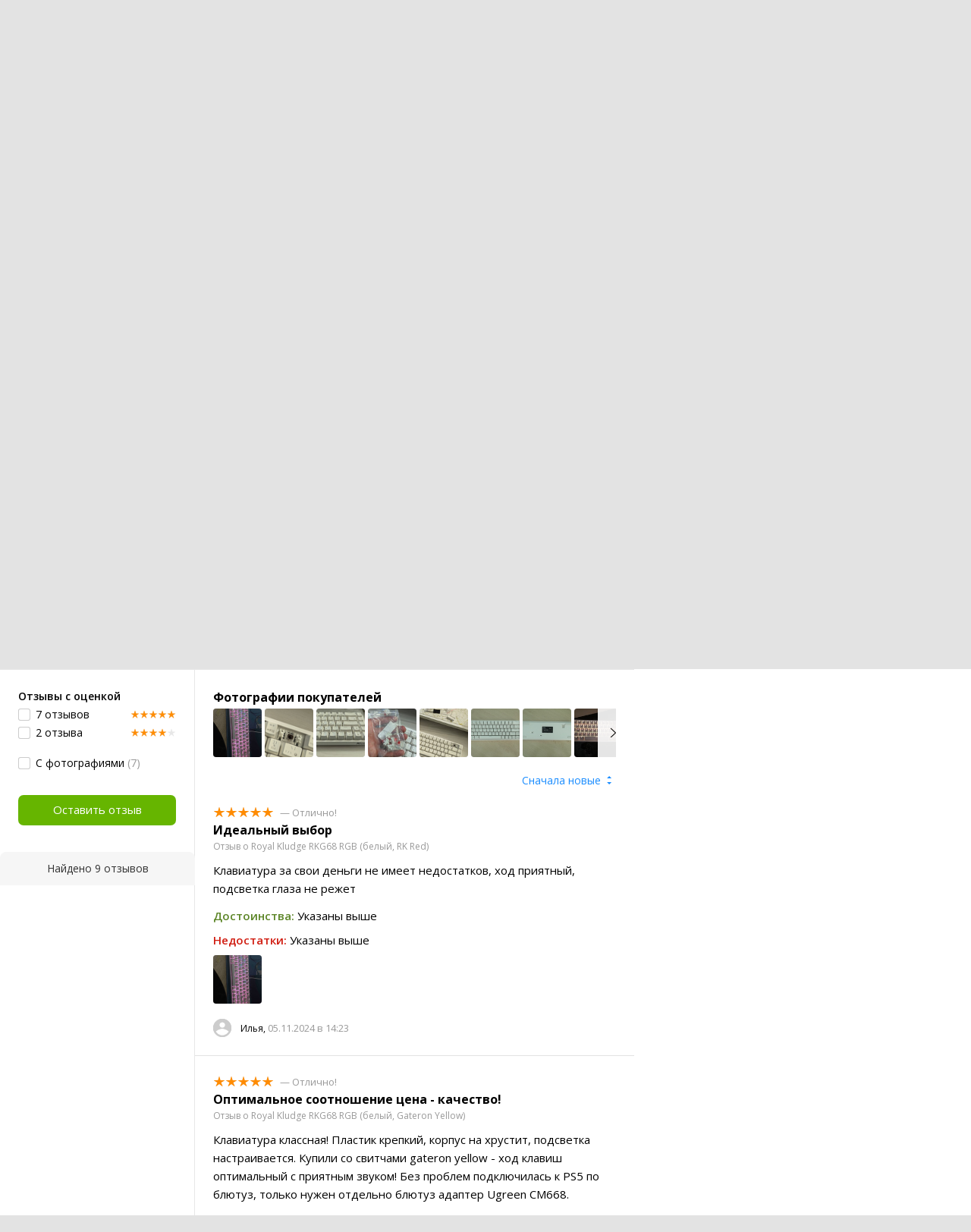

--- FILE ---
content_type: text/html;charset=UTF-8
request_url: https://catalog.onliner.by/keyboards/royalkludge/rkg68rgbbkbrwn/reviews
body_size: 28910
content:
<!DOCTYPE html>
<html class="responsive-layout" lang="ru" data-n-head="%7B%22class%22:%7B%22ssr%22:%22responsive-layout%22%7D,%22lang%22:%7B%22ssr%22:%22ru%22%7D%7D">
  <head >
    <title>Отзывы Royal Kludge RKG68 RGB (черный, RK Brown), достоинства и недостатки</title><meta data-n-head="ssr" charset="utf-8"><meta data-n-head="ssr" name="viewport" content="width=device-width,initial-scale=1.0,minimum-scale=1.0,maximum-scale=1.0,user-scalable=no"><meta data-n-head="ssr" data-hid="description" name="description" content="Отзывы покупателей на клавиатуру Royal Kludge RKG68 RGB (черный, RK Brown) в Каталоге Onlíner. Доставка по РБ. Оплата покупок в кредит. График цен. Скидки. Возврат до 50 рублей с покупки"><meta data-n-head="ssr" data-hid="og:url" property="og:url" content="https://catalog.onliner.by/keyboards/royalkludge/rkg68rgbbkbrwn/reviews"><meta data-n-head="ssr" data-hid="og:type" property="og:type" content="website"><meta data-n-head="ssr" data-hid="og:title" property="og:title" content="Отзывы Royal Kludge RKG68 RGB (черный, RK Brown), достоинства и недостатки"><meta data-n-head="ssr" data-hid="og:description" property="og:description" content="Отзывы покупателей на клавиатуру Royal Kludge RKG68 RGB (черный, RK Brown) в Каталоге Onlíner. Доставка по РБ. Оплата покупок в кредит. График цен. Скидки. Возврат до 50 рублей с покупки"><meta data-n-head="ssr" data-hid="og:image" property="og:image" content="https://imgproxy.onliner.by/o8SAT3-eGbqTEYbESgKPREwdk6OBWzDYYZdfdhM0J_0/w:170/h:250/z:2/f:jpg/aHR0cHM6Ly9jb250/ZW50Lm9ubGluZXIu/YnkvY2F0YWxvZy9k/ZXZpY2Uvb3JpZ2lu/YWwvODRhOGRjYWNl/NWI4NWEyNjM1ZGQx/NzY0NTE4ODQ1MGYu/anBlZw"><meta data-n-head="ssr" data-hid="og:site_name" property="og:site_name" content="Каталог Onlíner"><meta data-n-head="ssr" data-hid="keywords" name="keywords" content="Отзывы Royal Kludge RKG68 RGB (черный, RK Brown)"><link data-n-head="ssr" rel="preconnect" href="https://gc.onliner.by"><link data-n-head="ssr" rel="preconnect" href="https://imgproxy.onliner.by"><link data-n-head="ssr" rel="preconnect" href="https://cdn.onliner.by/"><link data-n-head="ssr" rel="preconnect" href="https://cdn.diginetica.net/"><link data-n-head="ssr" rel="preconnect" href="https://tracking.diginetica.net/"><link data-n-head="ssr" rel="preconnect" href="https://tracking-app.diginetica.net/"><link data-n-head="ssr" rel="preload" as="font" type="font/woff2" href="https://cdn.onliner.by/fonts/opensans-regular-cyr-webfont.woff2" fetchpriority="high" crossorigin="anonymous"><link data-n-head="ssr" rel="preload" as="font" type="font/woff2" href="https://cdn.onliner.by/fonts/opensans-regular-lat-webfont.woff2" fetchpriority="high" crossorigin="anonymous"><link data-n-head="ssr" rel="preload" as="font" type="font/woff2" href="https://cdn.onliner.by/fonts/opensans-semibold-cyr-webfont.woff2" fetchpriority="high" crossorigin="anonymous"><link data-n-head="ssr" rel="preload" as="font" type="font/woff2" href="https://cdn.onliner.by/fonts/opensans-semibold-lat-webfont.woff2" fetchpriority="high" crossorigin="anonymous"><link data-n-head="ssr" rel="preload" as="font" type="font/woff2" href="https://cdn.onliner.by/fonts/opensans-bold-cyr-webfont.woff2" fetchpriority="high" crossorigin="anonymous"><link data-n-head="ssr" rel="preload" as="font" type="font/woff2" href="https://cdn.onliner.by/fonts/opensans-bold-lat-webfont.woff2" fetchpriority="high" crossorigin="anonymous"><link data-n-head="ssr" rel="preload" as="font" type="font/woff2" href="https://cdn.onliner.by/fonts/opensans-condbold-cyr-webfont.woff2" fetchpriority="high" crossorigin="anonymous"><link data-n-head="ssr" rel="preload" as="font" type="font/woff2" href="https://cdn.onliner.by/fonts/opensans-condbold-lat-webfont.woff2" fetchpriority="high" crossorigin="anonymous"><link data-n-head="ssr" rel="shortcut icon" href="https://gc.onliner.by/images/logo/icons/catalog/favicon-16x16.ico"><link data-n-head="ssr" rel="icon" type="image/x-icon" href="https://gc.onliner.by/images/logo/icons/catalog/favicon-48x48.ico"><link data-n-head="ssr" rel="icon" type="image/png" href="https://gc.onliner.by/images/logo/icons/catalog/favicon-16x16.png" sizes="16x16"><link data-n-head="ssr" rel="icon" type="image/png" href="https://gc.onliner.by/images/logo/icons/catalog/favicon-32x32.png" sizes="32x32"><link data-n-head="ssr" rel="icon" type="image/png" href="https://gc.onliner.by/images/logo/icons/catalog/favicon-96x96.png" sizes="96x96"><link data-n-head="ssr" rel="icon" type="image/png" href="https://gc.onliner.by/images/logo/icons/catalog/favicon-192x192.png" sizes="192x192"><link data-n-head="ssr" rel="stylesheet" href="/css/core/style.8dbb083c49.css"><link data-n-head="ssr" rel="stylesheet" href="/css/critical-styles.cd8fa02b63.css"><link data-n-head="ssr" rel="stylesheet" href="/css/global.46b3cf6ab0.css"><link data-n-head="ssr" rel="stylesheet" href="https://cart.onliner.by/assets/cart-catalog.css"><link data-n-head="ssr" rel="preload" href="https://imgproxy.onliner.by/o8SAT3-eGbqTEYbESgKPREwdk6OBWzDYYZdfdhM0J_0/w:170/h:250/z:2/f:jpg/aHR0cHM6Ly9jb250/ZW50Lm9ubGluZXIu/YnkvY2F0YWxvZy9k/ZXZpY2Uvb3JpZ2lu/YWwvODRhOGRjYWNl/NWI4NWEyNjM1ZGQx/NzY0NTE4ODQ1MGYu/anBlZw" as="image" fetchpriority="high"><link data-n-head="ssr" rel="stylesheet" href="/css/swiper.0fe444daa1.css"><link data-n-head="ssr" rel="stylesheet" href="/css/reviews.d9241be21a.css"><link data-n-head="ssr" rel="stylesheet" href="/css/core/catalog-card.f2abf14e07.css"><link data-n-head="ssr" rel="canonical" href="https://catalog.onliner.by/keyboards/royalkludge/rkg68rgbbkbrwn/reviews"><script data-n-head="ssr" src="https://gc.onliner.by/js/mediameter/counter.js" async></script><script data-n-head="ssr" src="https://yandex.ru/ads/system/context.js" async></script><script data-n-head="ssr" data-hid="gtm-script">if(!window._gtm_init){window._gtm_init=1;(function(w,n,d,m,e,p){w[d]=(w[d]==1||n[d]=='yes'||n[d]==1||n[m]==1||(w[e]&&w[e][p]&&w[e][p]()))?1:0})(window,navigator,'doNotTrack','msDoNotTrack','external','msTrackingProtectionEnabled');(function(w,d,s,l,x,y){w[x]={};w._gtm_inject=function(i){if(w.doNotTrack||w[x][i])return;w[x][i]=1;w[l]=w[l]||[];w[l].push({'gtm.start':new Date().getTime(),event:'gtm.js'});var f=d.getElementsByTagName(s)[0],j=d.createElement(s);j.async=true;j.src='https://www.googletagmanager.com/gtm.js?id='+i;f.parentNode.insertBefore(j,f);}})(window,document,'script','dataLayer','_gtm_ids','_gtm_inject')}</script><script data-n-head="ssr" data-hid="jsonld" type="application/ld+json">[{"@context":"https://schema.org","@type":"BreadcrumbList","itemListElement":[{"@type":"ListItem","position":1,"name":"Каталог Onlíner","item":"https://catalog.onliner.by"},{"@type":"ListItem","position":2,"name":"Компьютеры и сети","item":"https://catalog.onliner.by/cat/computers"},{"@type":"ListItem","position":3,"name":"Мыши, клавиатуры, периферия","item":"https://catalog.onliner.by/cat/computers/myshi-klaviatury-periferiya"},{"@type":"ListItem","position":4,"name":"Клавиатуры","item":"https://catalog.onliner.by/keyboards"},{"@type":"ListItem","position":5,"name":"Royal Kludge","item":"https://catalog.onliner.by/keyboards/royalkludge"},{"@type":"ListItem","position":6,"name":"Отзывы о клавиатуре Royal Kludge RKG68 RGB (черный, RK Brown)","item":"https://catalog.onliner.by/keyboards/royalkludge/rkg68rgbbkbrwn"}]},{"@context":"https://schema.org","@type":"Product","name":"Клавиатура Royal Kludge RKG68 RGB (черный, RK Brown)","brand":{"@type":"Brand","name":"Royal Kludge"},"model":"RKG68 RGB (черный, RK Brown)","category":"Клавиатуры","url":"https://catalog.onliner.by/keyboards/royalkludge/rkg68rgbbkbrwn/reviews","description":"игровая для ПК/для компьютеров Apple/для iPad/для устройств Android, механическая, RK Brown, ход тактильные/с громким кликом, пластик, интерфейс подключения - USB-A/радио (USB-A)/Bluetooth, подсветка, кириллица: да, USB-хаб, цвет черный","image":"https://imgproxy.onliner.by/CrcCMqOvEyT1ENTnY5r60XrnYPB7aMJAI8wmp16sL6k/w:700/h:550/f:jpg/aHR0cHM6Ly9jb250/ZW50Lm9ubGluZXIu/YnkvY2F0YWxvZy9k/ZXZpY2UvMjAyMi84/NGE4ZGNhY2U1Yjg1/YTI2MzVkZDE3NjQ1/MTg4NDUwZi5qcGVn","sku":"3714092","identifier":{"@type":"PropertyValue","name":"Onliner product slug","value":"rkg68rgbbkbrwn"},"offers":{"@type":"AggregateOffer","availability":"https://schema.org/OutOfStock","offerCount":0},"aggregateRating":{"@type":"AggregateRating","ratingCount":9,"reviewCount":9,"ratingValue":4.8,"bestRating":5,"worstRating":1},"review":[{"@type":"Review","datePublished":"2024-11-05","author":{"@type":"Person","name":"Илья"},"name":"Идеальный выбор","reviewBody":"Клавиатура за свои деньги не имеет недостатков, ход приятный, подсветка глаза не режет","reviewRating":{"@type":"Rating","ratingValue":5,"bestRating":5,"worstRating":1}},{"@type":"Review","datePublished":"2024-08-18","author":{"@type":"Person","name":"Дмитрий"},"name":"Оптимальное соотношение цена - качество!","reviewBody":"Клавиатура классная! Пластик крепкий, корпус на хрустит, подсветка настраивается. Купили со свитчами gateron yellow - ход клавиш оптимальный с приятным звуком! Без проблем подключилась к PS5 по блютуз, только нужен отдельно блютуз адаптер Ugreen CM668.","reviewRating":{"@type":"Rating","ratingValue":5,"bestRating":5,"worstRating":1}},{"@type":"Review","datePublished":"2024-07-04","author":{"@type":"Person","name":"Шурик"},"name":"Для пробы сойдёт!","reviewBody":"Жил с мембраной и супер мультимедиа на клаве. На - тебе, связался с другом?...! А, ты знаешь что такое механика??!?\nИскал цена - качество. По ходу альтернатив сильно нет с поднебесной только. Короче механика это тема?. И целая религия! Обзоров и кастома тьма. Смотрите на английском...\nДля меня серые свитчи ужас, поменял на красные за копейки ( ну вы поняли откуда)\nВес ее конечно сделано наверное в СССР ?\nСтрашно взвесить после кастома ( позже сделаю)\nСвитчи не смазаны. Короче ей нужен конкретный уход. С магазина не то польто...\nБерите смело если любите пробовать что то новое. Рекомендуется!?\nКстати пишу слепым методом и сначало показалось что на низкопрофиле быстрее... Неаааа, вопрос в привычке!","reviewRating":{"@type":"Rating","ratingValue":5,"bestRating":5,"worstRating":1}},{"@type":"Review","datePublished":"2023-11-12","author":{"@type":"Person","name":"Вадим"},"name":"Стоит своих денег, рекомендую.Лучшая клава до 200руб.","reviewBody":"Клавиатура годная,стоит своих денег,приятное нажатие клавиш,только вот я заряжал часов 5 и она не моргнула 5 раз до полной зарядки,всегда 3 раза.Сама по себе клавиатура увесистая.","reviewRating":{"@type":"Rating","ratingValue":5,"bestRating":5,"worstRating":1}},{"@type":"Review","datePublished":"2023-08-22","author":{"@type":"Person","name":"Давид"},"name":"Покупайте, но придётся доработать самому","reviewBody":"Пользуюсь уже месяц, свитчи конечно не смазаны, нужно покупать другие, желательно со смазкой, кейкапы тоже не лучшие. Нет регулировки наклона, только противоскользящие резиновые &quot;ножки&quot; имеются ввиду резиновые накладки, режимы подсветки хорошие, 4 звезды","reviewRating":{"@type":"Rating","ratingValue":4,"bestRating":5,"worstRating":1}},{"@type":"Review","datePublished":"2023-07-09","author":{"@type":"Person","name":"Давид"},"name":"Берите смело","reviewBody":"Клавиатура хорошая. Для игр и печати самое то. Подсветка ослепит вам глаза.","reviewRating":{"@type":"Rating","ratingValue":5,"bestRating":5,"worstRating":1}},{"@type":"Review","datePublished":"2023-04-20","author":{"@type":"Person","name":"Даниил"},"name":"Как стартовая клавиатура отличная, но для игр лучше брать 75%","reviewBody":"Хорошая клавиатура. Но как основа. В базовой комплектации, по крайней мере с коричневыми свитчами, не очень мне понравилась. Это моя первая клавиатура, но я уже доволен и хочу стать приверженцем механики. Стандартные кейкапы хорошие, мне ОЧЕНЬ понравились. На столько что даже сейчас, докупив к ней несколько новых наборов, основные кнопки у меня стоковые. Есть подключение по проводу, только я сначала долго не мог понять КАК же её подключить. Оказывается просто переключить в положение off и присоединить провод. Так же она может быть подключена через донгл и блютуз. Тестировал только донгл и с ним проблем не было. Но периодически есть проблемы с проводом. Почему то иногда она просто отключается. Оно чинится переподключением type-c провода, но когда такое происходит в середине игры, очень неприятно. В самой клаве есть еще 2 USB разъема для ваших нужд. Вполне себе можно подключить туда беспроводную мышку или еще что, у меня там блютуз адаптер. \nПро форм-фактор. Мне кажется, что если вы хотите играть, лучше была бы их модель RK84 (которая 75%), но для набора текста хватит и этой (65%). \nСветодиоды красивые, но мерцают на камере. Я использую довольно простенький режим, но меня устраивает. К сожалению оранжевый цвет чуть отдает зеленью и в целом видно что там странные светодиоды, но за такую цену я не вижу смысла жаловаться.","reviewRating":{"@type":"Rating","ratingValue":4,"bestRating":5,"worstRating":1}},{"@type":"Review","datePublished":"2023-03-13","author":{"@type":"Person","name":"Dmitry"},"name":"Хорошая компактная механика","reviewBody":"За неделю использования только положительные эмоции в эксплуатации данной клавиатуры","reviewRating":{"@type":"Rating","ratingValue":5,"bestRating":5,"worstRating":1}},{"@type":"Review","datePublished":"2023-02-18","author":{"@type":"Person","name":"Артём"},"name":"Хорошая и бюджетная механика с hot-swap","reviewBody":"Проблем с подключением не возникло, много режимов подсветки, на клавиатуре приятно работать и играть в игры, хорошая сборка, приятная цена","reviewRating":{"@type":"Rating","ratingValue":5,"bestRating":5,"worstRating":1}}]}]</script><link rel="modulepreload" as="script" crossorigin href="/assets-ssr/client-CeCUfgGK.js"><link rel="prefetch" as="script" crossorigin href="/assets-ssr/browser-CdD4mESg.js"><link rel="prefetch" as="script" crossorigin href="/assets-ssr/bookmarks-iiAo2YXH.js"><link rel="prefetch" as="script" crossorigin href="/assets-ssr/bottom-stick-BXewlABS.js"><link rel="prefetch" as="script" crossorigin href="/assets-ssr/format-Cq8d7CJu.js"><link rel="prefetch" as="script" crossorigin href="/assets-ssr/isEmpty-DqjU4kjZ.js"><link rel="prefetch" as="script" crossorigin href="/assets-ssr/throttle-BrWS0_Gf.js"><link rel="prefetch" as="script" crossorigin href="/assets-ssr/tags-pU2AS1W6.js"><link rel="prefetch" as="script" crossorigin href="/assets-ssr/_isIterateeCall-BFWigLP0.js"><link rel="prefetch" as="script" crossorigin href="/assets-ssr/url-DBBLPVov.js"><link rel="prefetch" as="script" crossorigin href="/assets-ssr/notifications-Bd7PhEud.js"><link rel="prefetch" as="script" crossorigin href="/assets-ssr/superprice-subscription-CRwwI-ga.js"><link rel="prefetch" as="script" crossorigin href="/assets-ssr/product-item-DwXxGYfY.js"><link rel="prefetch" as="script" crossorigin href="/assets-ssr/add-to-cart-button-DNd-39w_.js"><link rel="prefetch" as="script" crossorigin href="/assets-ssr/product-card-B8p2zv3h.js"><link rel="prefetch" as="script" crossorigin href="/assets-ssr/utils-Bhx3ZVhG.js"><link rel="prefetch" as="script" crossorigin href="/assets-ssr/confirm-adult-R_ZZFLTx.js"><link rel="prefetch" as="style" crossorigin href="/assets-ssr/used-edit-BvWdAhiB.css"><link rel="prefetch" as="script" crossorigin href="/assets-ssr/create-RHVrPqKN.js"><link rel="prefetch" as="script" crossorigin href="/assets-ssr/used-edit-DP5YY4ad.js"><link rel="prefetch" as="script" crossorigin href="/assets-ssr/image-upload-BfL5XwSw.js"><link rel="prefetch" as="script" crossorigin href="/assets-ssr/index-DxoM1qlu.js"><link rel="prefetch" as="script" crossorigin href="/assets-ssr/navigation-page-CTymegP6.js"><link rel="prefetch" as="script" crossorigin href="/assets-ssr/navigation-NOtLlLJ8.js"><link rel="prefetch" as="script" crossorigin href="/assets-ssr/classes-to-selector-Br0XARct.js"><link rel="prefetch" as="script" crossorigin href="/assets-ssr/_id-BUqnNzGA.js"><link rel="prefetch" as="style" crossorigin href="/assets-ssr/used-offer-DKP3ZC7d.css"><link rel="prefetch" as="style" crossorigin href="/assets-ssr/common-gallery-Da8h4316.css"><link rel="prefetch" as="script" crossorigin href="/assets-ssr/_id-BhFEIX4Q.js"><link rel="prefetch" as="script" crossorigin href="/assets-ssr/adfox-banner-CWPnVWgm.js"><link rel="prefetch" as="script" crossorigin href="/assets-ssr/navigation-arrows-Cam91ifl.js"><link rel="prefetch" as="script" crossorigin href="/assets-ssr/used-offer-qMDAliPj.js"><link rel="prefetch" as="script" crossorigin href="/assets-ssr/gallery--PfEfurC.js"><link rel="prefetch" as="script" crossorigin href="/assets-ssr/common-gallery-Cf3q-Im_.js"><link rel="prefetch" as="script" crossorigin href="/assets-ssr/used-By4xIkpU.js"><link rel="prefetch" as="script" crossorigin href="/assets-ssr/index-BR4zFmuH.js"><link rel="prefetch" as="script" crossorigin href="/assets-ssr/breadcrumbs-9LXeJ-Tb.js"><link rel="prefetch" as="script" crossorigin href="/assets-ssr/index-BDdKcBCn.js"><link rel="prefetch" as="script" crossorigin href="/assets-ssr/index-BI0wj6QH.js"><link rel="prefetch" as="script" crossorigin href="/assets-ssr/products-item-DJYwwXH4.js"><link rel="prefetch" as="script" crossorigin href="/assets-ssr/_slug-BUt1zB2s.js"><link rel="prefetch" as="style" crossorigin href="/assets-ssr/_schema-BNPNXjd9.css"><link rel="prefetch" as="style" crossorigin href="/assets-ssr/core-Cco8Qh9i.css"><link rel="prefetch" as="script" crossorigin href="/assets-ssr/_schema-DPkWlDUu.js"><link rel="prefetch" as="script" crossorigin href="/assets-ssr/core-BCZTAAnz.js"><link rel="prefetch" as="script" crossorigin href="/assets-ssr/routes-CGWkhrNs.js"><link rel="prefetch" as="script" crossorigin href="/assets-ssr/index-CG5E90Ql.js"><link rel="prefetch" as="style" crossorigin href="/assets-ssr/index-CRgX9dQX.css"><link rel="prefetch" as="script" crossorigin href="/assets-ssr/index-CS_e87Bb.js"><link rel="prefetch" as="script" crossorigin href="/assets-ssr/index-B_Dq4_uz.js"><link rel="prefetch" as="style" crossorigin href="/assets-ssr/index-tn0RQdqM.css"><link rel="prefetch" as="script" crossorigin href="/assets-ssr/index-DCBybDBc.js"><link rel="prefetch" as="script" crossorigin href="/assets-ssr/product-positions-CIuS9Dlz.js"><link rel="prefetch" as="script" crossorigin href="/assets-ssr/product-header-CqRAt9j0.js"><link rel="prefetch" as="script" crossorigin href="/assets-ssr/product-page-a1Kkw1Oi.js"><link rel="prefetch" as="script" crossorigin href="/assets-ssr/diginetica-recommendations-CQScUUNt.js"><link rel="prefetch" as="script" crossorigin href="/assets-ssr/prices-DC2DblYB.js"><link rel="prefetch" as="style" crossorigin href="/assets-ssr/index-BUOQBFrf.css"><link rel="prefetch" as="script" crossorigin href="/assets-ssr/index-DUljgo43.js"><link rel="prefetch" as="script" crossorigin href="/assets-ssr/head-DPc_BA_p.js"><link rel="prefetch" as="script" crossorigin href="/assets-ssr/index-CtKFia5L.js"><link rel="prefetch" as="script" crossorigin href="/assets-ssr/head-DJgmIuEx.js"><link rel="prefetch" as="script" crossorigin href="/assets-ssr/create-Pae1Lf9s.js"><link rel="prefetch" as="style" crossorigin href="/assets-ssr/_offer-Br7gHgLV.css"><link rel="prefetch" as="script" crossorigin href="/assets-ssr/_offer-DpOm3Ump.js"><link rel="prefetch" as="script" crossorigin href="/assets-ssr/jquery.menu-aim-CDWTi0Hd.js"><link rel="stylesheet" href="/assets-ssr/client-NjUnggy2.css" crossorigin>
  </head>
  <body class="       no-touch     " data-n-head="%7B%22class%22:%7B%22ssr%22:%5B%22%22,%22%22,%22%22,%22%22,%22%22,%22%22,%22%22,%22no-touch%22,%22%22,%22%22,%22%22,%22%22,%22%22%5D%7D%7D">
    <noscript data-n-head="ssr" data-hid="gtm-noscript" data-pbody="true"></noscript><div data-server-rendered="true" id="__nuxt"><div id="__layout"><div data-fetch-key="default-layout:0"><div class="layout-container"><div id="container"><div class="g-container-outer"><div class="l-gradient-wrapper"><header class="g-top"><div class="header-style"><!----></div><div class="b-top-menu"><div class="g-top-i"><nav class="b-top-navigation"><ul class="b-main-navigation"><li class="b-main-navigation__item b-main-navigation__item_current"><a href="https://catalog.onliner.by/videocard?is_by_parts=1&amp;utm_source=onliner&amp;utm_medium=babl&amp;utm_campaign=videocard_minipay" target="_self" class="b-main-navigation__advert b-main-navigation__advert_universal"><div class="b-main-navigation__bubble b-main-navigation__bubble_universal" style="color:#FFFFFF;background-color:#FF3939;"> Видеокарты по Minipay <svg width="13" height="13" viewBox="0 0 13 13" fill="none" style="color:#FF3939;"><path d="M9.16821 1.45252C7.22163 0.520094 5.08519 0 2.85 0C1.89141 0 0.912697 0.117201 0 0.300014C2.79816 3.00973 3.57245 7.58069 4.04041 11.4276C4.08739 11.9643 4.17475 12.4895 4.29944 13H13V0.106333C11.6176 0.304071 10.3221 0.771079 9.16821 1.45252Z" fill="currentColor"></path></svg></div></a><a href="https://catalog.onliner.by" class="b-main-navigation__link"><span class="b-main-navigation__text"> Каталог</span></a></li><li class="b-main-navigation__item b-main-navigation__item_arrow"><a href="https://www.onliner.by" class="b-main-navigation__link"><span class="b-main-navigation__text">Новости</span></a><!----></li><li class="b-main-navigation__item b-main-navigation__item_arrow"><a href="https://ab.onliner.by" class="b-main-navigation__link"><span class="b-main-navigation__text">Автобарахолка</span></a><!----></li><li class="b-main-navigation__item b-main-navigation__item_arrow"><a href="https://r.onliner.by/pk" class="b-main-navigation__link"><span class="b-main-navigation__text">Дома и квартиры</span></a><!----></li><li class="b-main-navigation__item"><a href="https://s.onliner.by/tasks" class="b-main-navigation__link"><span class="b-main-navigation__text"> Услуги</span></a></li><li class="b-main-navigation__item"><a href="https://baraholka.onliner.by" class="b-main-navigation__link"><span class="b-main-navigation__text"> Барахолка</span></a></li><li class="b-main-navigation__item"><a href="https://forum.onliner.by" class="b-main-navigation__link"><span class="b-main-navigation__text"> Форум</span></a></li></ul><a href="https://clever.onliner.by/?utm_source=onliner&amp;utm_medium=navigation&amp;utm_campaign=clever" target="_blank" class="b-top-navigation-clover">Onlíner Клевер</a><!----><div class="b-top-navigation-age">18+</div></nav></div></div><div class="b-top-actions"><div class="g-top-i"><div class="b-top-logo"><a href="https://www.onliner.by"><img srcset="https://gc.onliner.by/images/logo/onliner_logo.v3.png?1769177925, https://gc.onliner.by/images/logo/onliner_logo.v3@2x.png?1769177925 2x" src="https://gc.onliner.by/images/logo/onliner_logo.v3.png?1769177925" width="180" height="45" alt="Onlíner" class="onliner_logo"></a></div><div class="b-top-wrapper"><div data-fetch-key="search:0" class="fast-search"><div class="fast-search__form"><input type="text" tabindex="1" placeholder="Поиск в Каталоге. Например, &quot;телевизор 50&quot;" value="" class="fast-search__input ym-record-keys"></div><!----></div><div class="notice-offers__container"><div class="notice-offers"><div class="notice-offers__list ym-hide-content"></div></div></div><div class="b-top-profile b-top-profile_specific"><div class="b-top-profile__list"><!----><div class="b-top-profile__item"><a href="https://cart.onliner.by" class="b-top-profile__cart"><!----></a></div></div><div><div class="auth-bar auth-bar--top"><div class="auth-bar__item auth-bar__item--text"> Вход </div><div title="Facebook" class="auth-bar__item auth-bar__item--fb"></div><div title="ВКонтакте" class="auth-bar__item auth-bar__item--vk-alter"></div><div title="Google" class="auth-bar__item auth-bar__item--gg"></div><!----></div><div class="auth-bar auth-bar--top"><div class="auth-bar auth-bar--top"><a href="https://cart.onliner.by" title="Корзина" class="auth-bar__item auth-bar__item--cart"><!----></a></div></div></div></div><div id="popup-notifications" class="notice-offers__container"><div REMOVEME="visible: true" class="notice-offers"><div REMOVEME="foreach: { data: $root.notificationsList, as: 'notification' }" class="notice-offers__list"></div></div></div></div></div></div><!----></header><div class="g-middle"><div class="g-middle-i"><div class="catalog-navigation"><div class="catalog-navigation-bar"><input type="text" placeholder="Поиск" class="catalog-navigation-bar__input"><button class="catalog-navigation-bar__button catalog-navigation-bar__button_common"><span class="catalog-navigation-bar__button-text catalog-navigation-bar__button-text_on"> Каталог </span><span class="catalog-navigation-bar__button-text catalog-navigation-bar__button-text_off"> Закрыть </span></button><button class="catalog-navigation-bar__button catalog-navigation-bar__button_back"> Назад </button></div><div class="catalog-navigation__title">Каталог</div><div class="catalog-navigation-classifier catalog-navigation-classifier_simple"><a href="/cat/prime" title="Onlíner Prime" class="catalog-navigation-classifier__item"><span class="catalog-navigation-classifier__item-icon"><picture class="catalog-navigation-classifier__item-picture"><source srcset="
              https://imgproxy.onliner.by/ggKHWYMQpobvjtZ597_uvoSxYumIQIuTR7uzV8-e7U0/w:80/h:80/f:png/aHR0cHM6Ly9nYy5v/bmxpbmVyLmJ5L2lt/YWdlcy9jYXRhbG9n/L25hdmlnYXRpb24v/Y2F0ZWdvcmllcy9w/cmltZS5wbmc   1x,
              https://imgproxy.onliner.by/NIOQSJEs7mXh8TTMGwsT-rqBKT8aVGoqgxMR04Fdk4E/w:160/h:160/f:png/aHR0cHM6Ly9nYy5v/bmxpbmVyLmJ5L2lt/YWdlcy9jYXRhbG9n/L25hdmlnYXRpb24v/Y2F0ZWdvcmllcy9w/cmltZS5wbmc 2x
            " type="image/png"><img width="64px" height="64px" alt="Onlíner Prime" loading="lazy" src="https://imgproxy.onliner.by/NIOQSJEs7mXh8TTMGwsT-rqBKT8aVGoqgxMR04Fdk4E/w:160/h:160/f:png/aHR0cHM6Ly9nYy5v/bmxpbmVyLmJ5L2lt/YWdlcy9jYXRhbG9n/L25hdmlnYXRpb24v/Y2F0ZWdvcmllcy9w/cmltZS5wbmc" class="catalog-navigation-classifier__item-image"></picture></span><span class="catalog-navigation-classifier__item-title"><span class="catalog-navigation-classifier__item-title-wrapper"> Onlíner Prime </span></span></a><a href="/cat/electronics" title="Электроника" class="catalog-navigation-classifier__item"><span class="catalog-navigation-classifier__item-icon"><picture class="catalog-navigation-classifier__item-picture"><source srcset="
              https://imgproxy.onliner.by/d5GTZ7eDQzVPaRlxjUvTdo4X6cSXXC1SgyEsy_bMr6A/w:80/h:80/f:png/aHR0cHM6Ly9nYy5v/bmxpbmVyLmJ5L2lt/YWdlcy9jYXRhbG9n/L25hdmlnYXRpb24v/Y2F0ZWdvcmllcy9l/bGVrdHJvbmlrYS5w/bmc   1x,
              https://imgproxy.onliner.by/Z_M8tp4JouZs9YIAycsMQMVUM0yCPWEl1mJHVp8k8_U/w:160/h:160/f:png/aHR0cHM6Ly9nYy5v/bmxpbmVyLmJ5L2lt/YWdlcy9jYXRhbG9n/L25hdmlnYXRpb24v/Y2F0ZWdvcmllcy9l/bGVrdHJvbmlrYS5w/bmc 2x
            " type="image/png"><img width="64px" height="64px" alt="Электроника" loading="lazy" src="https://imgproxy.onliner.by/Z_M8tp4JouZs9YIAycsMQMVUM0yCPWEl1mJHVp8k8_U/w:160/h:160/f:png/aHR0cHM6Ly9nYy5v/bmxpbmVyLmJ5L2lt/YWdlcy9jYXRhbG9n/L25hdmlnYXRpb24v/Y2F0ZWdvcmllcy9l/bGVrdHJvbmlrYS5w/bmc" class="catalog-navigation-classifier__item-image"></picture></span><span class="catalog-navigation-classifier__item-title"><span class="catalog-navigation-classifier__item-title-wrapper"> Электроника </span></span></a><a href="/cat/computers" title="Компьютеры и сети" class="catalog-navigation-classifier__item"><span class="catalog-navigation-classifier__item-icon"><picture class="catalog-navigation-classifier__item-picture"><source srcset="
              https://imgproxy.onliner.by/LFOqa4I_v6ER3XpSO3g4FlIl3MisdH3dnsOsmUTta3I/w:80/h:80/f:png/aHR0cHM6Ly9nYy5v/bmxpbmVyLmJ5L2lt/YWdlcy9jYXRhbG9n/L25hdmlnYXRpb24v/Y2F0ZWdvcmllcy9r/b21weXV0ZXJ5X2lf/c2V0aS5wbmc   1x,
              https://imgproxy.onliner.by/Ht1EkIVqlqo1-0UlXL1uWYqzmTtsmgHoqp5bFUADsK4/w:160/h:160/f:png/aHR0cHM6Ly9nYy5v/bmxpbmVyLmJ5L2lt/YWdlcy9jYXRhbG9n/L25hdmlnYXRpb24v/Y2F0ZWdvcmllcy9r/b21weXV0ZXJ5X2lf/c2V0aS5wbmc 2x
            " type="image/png"><img width="64px" height="64px" alt="Компьютеры и сети" loading="lazy" src="https://imgproxy.onliner.by/Ht1EkIVqlqo1-0UlXL1uWYqzmTtsmgHoqp5bFUADsK4/w:160/h:160/f:png/aHR0cHM6Ly9nYy5v/bmxpbmVyLmJ5L2lt/YWdlcy9jYXRhbG9n/L25hdmlnYXRpb24v/Y2F0ZWdvcmllcy9r/b21weXV0ZXJ5X2lf/c2V0aS5wbmc" class="catalog-navigation-classifier__item-image"></picture></span><span class="catalog-navigation-classifier__item-title"><span class="catalog-navigation-classifier__item-title-wrapper"> Компьютеры и сети </span></span></a><a href="/cat/appliance" title="Бытовая техника" class="catalog-navigation-classifier__item"><span class="catalog-navigation-classifier__item-icon"><picture class="catalog-navigation-classifier__item-picture"><source srcset="
              https://imgproxy.onliner.by/XbHOSwos3l5l2hQRIsU-oR_KgQF3GMw9bZDxFocBJN4/w:80/h:80/f:png/aHR0cHM6Ly9nYy5v/bmxpbmVyLmJ5L2lt/YWdlcy9jYXRhbG9n/L25hdmlnYXRpb24v/Y2F0ZWdvcmllcy9i/eXRvdmF5YV90ZWhu/aWthLnBuZw   1x,
              https://imgproxy.onliner.by/_eu3Ql7AY2X1syyfQe-2rHx4MSzN2xMGU0M7If1HgJQ/w:160/h:160/f:png/aHR0cHM6Ly9nYy5v/bmxpbmVyLmJ5L2lt/YWdlcy9jYXRhbG9n/L25hdmlnYXRpb24v/Y2F0ZWdvcmllcy9i/eXRvdmF5YV90ZWhu/aWthLnBuZw 2x
            " type="image/png"><img width="64px" height="64px" alt="Бытовая техника" loading="lazy" src="https://imgproxy.onliner.by/_eu3Ql7AY2X1syyfQe-2rHx4MSzN2xMGU0M7If1HgJQ/w:160/h:160/f:png/aHR0cHM6Ly9nYy5v/bmxpbmVyLmJ5L2lt/YWdlcy9jYXRhbG9n/L25hdmlnYXRpb24v/Y2F0ZWdvcmllcy9i/eXRvdmF5YV90ZWhu/aWthLnBuZw" class="catalog-navigation-classifier__item-image"></picture></span><span class="catalog-navigation-classifier__item-title"><span class="catalog-navigation-classifier__item-title-wrapper"> Бытовая техника </span></span></a><a href="/cat/fmcg" title="На каждый день" class="catalog-navigation-classifier__item"><span class="catalog-navigation-classifier__item-icon"><picture class="catalog-navigation-classifier__item-picture"><source srcset="
              https://imgproxy.onliner.by/eEUX_wmYSOvcjXmc0fLhsuOFHoS76tLWYvlEt5IBcIE/w:80/h:80/f:png/aHR0cHM6Ly9nYy5v/bmxpbmVyLmJ5L2lt/YWdlcy9jYXRhbG9n/L25hdmlnYXRpb24v/Y2F0ZWdvcmllcy9u/YV9rYXpkeWpfZGVu/LnBuZw   1x,
              https://imgproxy.onliner.by/ZkBCSaOYRUK_O50ZyLciJZBcsBs__Oq1oXOfR3l8kcc/w:160/h:160/f:png/aHR0cHM6Ly9nYy5v/bmxpbmVyLmJ5L2lt/YWdlcy9jYXRhbG9n/L25hdmlnYXRpb24v/Y2F0ZWdvcmllcy9u/YV9rYXpkeWpfZGVu/LnBuZw 2x
            " type="image/png"><img width="64px" height="64px" alt="На каждый день" loading="lazy" src="https://imgproxy.onliner.by/ZkBCSaOYRUK_O50ZyLciJZBcsBs__Oq1oXOfR3l8kcc/w:160/h:160/f:png/aHR0cHM6Ly9nYy5v/bmxpbmVyLmJ5L2lt/YWdlcy9jYXRhbG9n/L25hdmlnYXRpb24v/Y2F0ZWdvcmllcy9u/YV9rYXpkeWpfZGVu/LnBuZw" class="catalog-navigation-classifier__item-image"></picture></span><span class="catalog-navigation-classifier__item-title"><span class="catalog-navigation-classifier__item-title-wrapper"> На каждый день </span></span></a><a href="/cat/building" title="Стройка и ремонт" class="catalog-navigation-classifier__item"><span class="catalog-navigation-classifier__item-icon"><picture class="catalog-navigation-classifier__item-picture"><source srcset="
              https://imgproxy.onliner.by/Qk8zpQVFeVW0-y_MvzgkocMm1EN_rLKAgjoRFZfGGUM/w:80/h:80/f:png/aHR0cHM6Ly9nYy5v/bmxpbmVyLmJ5L2lt/YWdlcy9jYXRhbG9n/L25hdmlnYXRpb24v/Y2F0ZWdvcmllcy9z/dHJveWthX2lfcmVt/b250LnBuZw   1x,
              https://imgproxy.onliner.by/iFDAzHoHNFk8PgcAy1681rJHqBHOjz0pQuCWdgmeFpA/w:160/h:160/f:png/aHR0cHM6Ly9nYy5v/bmxpbmVyLmJ5L2lt/YWdlcy9jYXRhbG9n/L25hdmlnYXRpb24v/Y2F0ZWdvcmllcy9z/dHJveWthX2lfcmVt/b250LnBuZw 2x
            " type="image/png"><img width="64px" height="64px" alt="Стройка и ремонт" loading="lazy" src="https://imgproxy.onliner.by/iFDAzHoHNFk8PgcAy1681rJHqBHOjz0pQuCWdgmeFpA/w:160/h:160/f:png/aHR0cHM6Ly9nYy5v/bmxpbmVyLmJ5L2lt/YWdlcy9jYXRhbG9n/L25hdmlnYXRpb24v/Y2F0ZWdvcmllcy9z/dHJveWthX2lfcmVt/b250LnBuZw" class="catalog-navigation-classifier__item-image"></picture></span><span class="catalog-navigation-classifier__item-title"><span class="catalog-navigation-classifier__item-title-wrapper"> Стройка и ремонт </span></span></a><a href="/cat/household" title="Дом и сад" class="catalog-navigation-classifier__item"><span class="catalog-navigation-classifier__item-icon"><picture class="catalog-navigation-classifier__item-picture"><source srcset="
              https://imgproxy.onliner.by/mJzhDvWH2_g7T8injHtCzTB9F3py4AiWKxrGBn6cprg/w:80/h:80/f:png/aHR0cHM6Ly9nYy5v/bmxpbmVyLmJ5L2lt/YWdlcy9jYXRhbG9n/L25hdmlnYXRpb24v/Y2F0ZWdvcmllcy9k/b21faV9zYWQucG5n   1x,
              https://imgproxy.onliner.by/HNpX5NF7AcOgWt8uk7uAEnngViGi0db2EUnBSgpsjgw/w:160/h:160/f:png/aHR0cHM6Ly9nYy5v/bmxpbmVyLmJ5L2lt/YWdlcy9jYXRhbG9n/L25hdmlnYXRpb24v/Y2F0ZWdvcmllcy9k/b21faV9zYWQucG5n 2x
            " type="image/png"><img width="64px" height="64px" alt="Дом и сад" loading="lazy" src="https://imgproxy.onliner.by/HNpX5NF7AcOgWt8uk7uAEnngViGi0db2EUnBSgpsjgw/w:160/h:160/f:png/aHR0cHM6Ly9nYy5v/bmxpbmVyLmJ5L2lt/YWdlcy9jYXRhbG9n/L25hdmlnYXRpb24v/Y2F0ZWdvcmllcy9k/b21faV9zYWQucG5n" class="catalog-navigation-classifier__item-image"></picture></span><span class="catalog-navigation-classifier__item-title"><span class="catalog-navigation-classifier__item-title-wrapper"> Дом и сад </span></span></a><a href="/cat/auto" title="Авто и мото" class="catalog-navigation-classifier__item"><span class="catalog-navigation-classifier__item-icon"><picture class="catalog-navigation-classifier__item-picture"><source srcset="
              https://imgproxy.onliner.by/Pd39jKpz3a_-4YADkljnEgiQy1rqmWezacA4r8-efVY/w:80/h:80/f:png/aHR0cHM6Ly9nYy5v/bmxpbmVyLmJ5L2lt/YWdlcy9jYXRhbG9n/L25hdmlnYXRpb24v/Y2F0ZWdvcmllcy9h/dnRvX2lfbW90by5w/bmc   1x,
              https://imgproxy.onliner.by/kTR-G6Jmgy35yVZtVcQEdHlGH20CBaTXxkOxADAsrOQ/w:160/h:160/f:png/aHR0cHM6Ly9nYy5v/bmxpbmVyLmJ5L2lt/YWdlcy9jYXRhbG9n/L25hdmlnYXRpb24v/Y2F0ZWdvcmllcy9h/dnRvX2lfbW90by5w/bmc 2x
            " type="image/png"><img width="64px" height="64px" alt="Авто и мото" loading="lazy" src="https://imgproxy.onliner.by/kTR-G6Jmgy35yVZtVcQEdHlGH20CBaTXxkOxADAsrOQ/w:160/h:160/f:png/aHR0cHM6Ly9nYy5v/bmxpbmVyLmJ5L2lt/YWdlcy9jYXRhbG9n/L25hdmlnYXRpb24v/Y2F0ZWdvcmllcy9h/dnRvX2lfbW90by5w/bmc" class="catalog-navigation-classifier__item-image"></picture></span><span class="catalog-navigation-classifier__item-title"><span class="catalog-navigation-classifier__item-title-wrapper"> Авто и мото </span></span></a><a href="/cat/lifestyle" title="Красота и спорт" class="catalog-navigation-classifier__item"><span class="catalog-navigation-classifier__item-icon"><picture class="catalog-navigation-classifier__item-picture"><source srcset="
              https://imgproxy.onliner.by/RehKloqiQXGTxXfMD2BIQSD9HfTuK6IWeFQcU9qjdUI/w:80/h:80/f:png/aHR0cHM6Ly9nYy5v/bmxpbmVyLmJ5L2lt/YWdlcy9jYXRhbG9n/L25hdmlnYXRpb24v/Y2F0ZWdvcmllcy9r/cmFzb3RhX2lfc3Bv/cnQucG5n   1x,
              https://imgproxy.onliner.by/Yt8nogToHULH_YR6Mc2JdDp4dTlWei0hnJrI-tU_bZc/w:160/h:160/f:png/aHR0cHM6Ly9nYy5v/bmxpbmVyLmJ5L2lt/YWdlcy9jYXRhbG9n/L25hdmlnYXRpb24v/Y2F0ZWdvcmllcy9r/cmFzb3RhX2lfc3Bv/cnQucG5n 2x
            " type="image/png"><img width="64px" height="64px" alt="Красота и спорт" loading="lazy" src="https://imgproxy.onliner.by/Yt8nogToHULH_YR6Mc2JdDp4dTlWei0hnJrI-tU_bZc/w:160/h:160/f:png/aHR0cHM6Ly9nYy5v/bmxpbmVyLmJ5L2lt/YWdlcy9jYXRhbG9n/L25hdmlnYXRpb24v/Y2F0ZWdvcmllcy9r/cmFzb3RhX2lfc3Bv/cnQucG5n" class="catalog-navigation-classifier__item-image"></picture></span><span class="catalog-navigation-classifier__item-title"><span class="catalog-navigation-classifier__item-title-wrapper"> Красота и спорт </span></span></a><a href="/cat/kids" title="Детям и мамам" class="catalog-navigation-classifier__item"><span class="catalog-navigation-classifier__item-icon"><picture class="catalog-navigation-classifier__item-picture"><source srcset="
              https://imgproxy.onliner.by/uzZioLKSz1ssxc95IKcf5xEbtO3Vdzr7qQ8ccaJ1Qro/w:80/h:80/f:png/aHR0cHM6Ly9nYy5v/bmxpbmVyLmJ5L2lt/YWdlcy9jYXRhbG9n/L25hdmlnYXRpb24v/Y2F0ZWdvcmllcy9k/ZXR5YW1faV9tYW1h/bS5wbmc   1x,
              https://imgproxy.onliner.by/2lozn9kzdo-C0z6K6OrGtx9trhmvKGr3tCYXICX3ZaU/w:160/h:160/f:png/aHR0cHM6Ly9nYy5v/bmxpbmVyLmJ5L2lt/YWdlcy9jYXRhbG9n/L25hdmlnYXRpb24v/Y2F0ZWdvcmllcy9k/ZXR5YW1faV9tYW1h/bS5wbmc 2x
            " type="image/png"><img width="64px" height="64px" alt="Детям и мамам" loading="lazy" src="https://imgproxy.onliner.by/2lozn9kzdo-C0z6K6OrGtx9trhmvKGr3tCYXICX3ZaU/w:160/h:160/f:png/aHR0cHM6Ly9nYy5v/bmxpbmVyLmJ5L2lt/YWdlcy9jYXRhbG9n/L25hdmlnYXRpb24v/Y2F0ZWdvcmllcy9k/ZXR5YW1faV9tYW1h/bS5wbmc" class="catalog-navigation-classifier__item-image"></picture></span><span class="catalog-navigation-classifier__item-title"><span class="catalog-navigation-classifier__item-title-wrapper"> Детям и мамам </span></span></a><div class="catalog-navigation__title helpers_show_tablet"> Кое-что ещё </div><a href="https://catalog.onliner.by/superprice" target="_self" class="catalog-navigation-classifier__item helpers_show_tablet"><span class="catalog-navigation-classifier__item-icon"><picture class="catalog-navigation-classifier__item-picture"><source srcset="
                https://imgproxy.onliner.by/ZTQ_NrUfVBtryXCzTu5Kwf8r7eaaLNkt7AduGsB2HYQ/w:32/h:32/f:png/aHR0cHM6Ly9kaXJl/Y3R1cy5vbmxpbmVy/LmJ5L2Fzc2V0cy9m/MDc3OTBjZC0yMTg1/LTRhN2MtYjRkOC02/ZmZlYzZhYjIyODk 1x,
                https://imgproxy.onliner.by/56uNOfZAYqMuDtIAUt6IlpEc7ahkuL6jnwlXxwd2uUg/w:32/h:32/z:2/f:png/aHR0cHM6Ly9kaXJl/Y3R1cy5vbmxpbmVy/LmJ5L2Fzc2V0cy9m/MDc3OTBjZC0yMTg1/LTRhN2MtYjRkOC02/ZmZlYzZhYjIyODk 2x
              " type="image/png"><img width="64px" height="64px" src="https://imgproxy.onliner.by/56uNOfZAYqMuDtIAUt6IlpEc7ahkuL6jnwlXxwd2uUg/w:32/h:32/z:2/f:png/aHR0cHM6Ly9kaXJl/Y3R1cy5vbmxpbmVy/LmJ5L2Fzc2V0cy9m/MDc3OTBjZC0yMTg1/LTRhN2MtYjRkOC02/ZmZlYzZhYjIyODk" alt="Все скидки тут!" class="catalog-navigation-classifier__item-image"></picture></span><span class="catalog-navigation-classifier__item-title"><span class="catalog-navigation-classifier__item-title-wrapper"> Все скидки тут! </span></span></a><a href="https://catalog.onliner.by/promo/apple" target="_self" class="catalog-navigation-classifier__item helpers_show_tablet"><span class="catalog-navigation-classifier__item-icon"><picture class="catalog-navigation-classifier__item-picture"><source srcset="
                https://imgproxy.onliner.by/ZoOVWqvKVHlTAbsuX15D_3rccoDBvkZwU7z2dYKGCO0/w:32/h:32/f:png/aHR0cHM6Ly9kaXJl/Y3R1cy5vbmxpbmVy/LmJ5L2Fzc2V0cy85/N2E5MTU0Zi0yZjk4/LTQxNGEtOTE0Yy0z/MzBjZWNiNTE2ZTc 1x,
                https://imgproxy.onliner.by/Kl-22csIw4_Kd22LUzxmeMqOsnKy2_q6s3cEPG9j8iI/w:32/h:32/z:2/f:png/aHR0cHM6Ly9kaXJl/Y3R1cy5vbmxpbmVy/LmJ5L2Fzc2V0cy85/N2E5MTU0Zi0yZjk4/LTQxNGEtOTE0Yy0z/MzBjZWNiNTE2ZTc 2x
              " type="image/png"><img width="64px" height="64px" src="https://imgproxy.onliner.by/Kl-22csIw4_Kd22LUzxmeMqOsnKy2_q6s3cEPG9j8iI/w:32/h:32/z:2/f:png/aHR0cHM6Ly9kaXJl/Y3R1cy5vbmxpbmVy/LmJ5L2Fzc2V0cy85/N2E5MTU0Zi0yZjk4/LTQxNGEtOTE0Yy0z/MzBjZWNiNTE2ZTc" alt="Apple" class="catalog-navigation-classifier__item-image"></picture></span><span class="catalog-navigation-classifier__item-title"><span class="catalog-navigation-classifier__item-title-wrapper"> Apple </span></span></a><a href="https://catalog.onliner.by/promo/kupit-pk" target="_self" class="catalog-navigation-classifier__item helpers_show_tablet"><span class="catalog-navigation-classifier__item-icon"><picture class="catalog-navigation-classifier__item-picture"><source srcset="
                https://imgproxy.onliner.by/r9bUAIupea-ELLnHCkbBz2dKg1S4febPk0-tXkwEn6A/w:32/h:32/f:png/aHR0cHM6Ly9kaXJl/Y3R1cy5vbmxpbmVy/LmJ5L2Fzc2V0cy81/ZjA2Yjc0Yi1iMzNm/LTQwMTktYjk3OS04/ODRmYzk1YjYzMmU 1x,
                https://imgproxy.onliner.by/0v_XeBaAZZDnSmF067LItShnzd1E2Y0NUrR2K54zsHc/w:32/h:32/z:2/f:png/aHR0cHM6Ly9kaXJl/Y3R1cy5vbmxpbmVy/LmJ5L2Fzc2V0cy81/ZjA2Yjc0Yi1iMzNm/LTQwMTktYjk3OS04/ODRmYzk1YjYzMmU 2x
              " type="image/png"><img width="64px" height="64px" src="https://imgproxy.onliner.by/0v_XeBaAZZDnSmF067LItShnzd1E2Y0NUrR2K54zsHc/w:32/h:32/z:2/f:png/aHR0cHM6Ly9kaXJl/Y3R1cy5vbmxpbmVy/LmJ5L2Fzc2V0cy81/ZjA2Yjc0Yi1iMzNm/LTQwMTktYjk3OS04/ODRmYzk1YjYzMmU" alt="Распродажа железа" class="catalog-navigation-classifier__item-image"></picture></span><span class="catalog-navigation-classifier__item-title"><span class="catalog-navigation-classifier__item-title-wrapper"> Распродажа железа </span></span></a><a href="https://catalog.onliner.by/promo/prime" target="_self" class="catalog-navigation-classifier__item helpers_show_tablet"><span class="catalog-navigation-classifier__item-icon"><picture class="catalog-navigation-classifier__item-picture"><source srcset="
                https://imgproxy.onliner.by/72deoFwlU5a4CJPMsUz6ng_XmhAvbsNk5PMDrqXsFk8/w:32/h:32/f:png/aHR0cHM6Ly9kaXJl/Y3R1cy5vbmxpbmVy/LmJ5L2Fzc2V0cy82/YzM3NDIyMy0xMmIy/LTRjNTktODEyYi1m/NDlkMWJjMDc0ODE 1x,
                https://imgproxy.onliner.by/nWCo-yEdakLTF3ZsEw-CAxl3Z8_qCTLwIILPjpNZYH0/w:32/h:32/z:2/f:png/aHR0cHM6Ly9kaXJl/Y3R1cy5vbmxpbmVy/LmJ5L2Fzc2V0cy82/YzM3NDIyMy0xMmIy/LTRjNTktODEyYi1m/NDlkMWJjMDc0ODE 2x
              " type="image/png"><img width="64px" height="64px" src="https://imgproxy.onliner.by/nWCo-yEdakLTF3ZsEw-CAxl3Z8_qCTLwIILPjpNZYH0/w:32/h:32/z:2/f:png/aHR0cHM6Ly9kaXJl/Y3R1cy5vbmxpbmVy/LmJ5L2Fzc2V0cy82/YzM3NDIyMy0xMmIy/LTRjNTktODEyYi1m/NDlkMWJjMDc0ODE" alt="Бесплатная доставка Príme" class="catalog-navigation-classifier__item-image"></picture></span><span class="catalog-navigation-classifier__item-title"><span class="catalog-navigation-classifier__item-title-wrapper"> Бесплатная доставка Príme </span></span></a><a href="https://catalog.onliner.by/promo/sdelano-v-belarusi" target="_self" class="catalog-navigation-classifier__item helpers_show_tablet"><span class="catalog-navigation-classifier__item-icon"><picture class="catalog-navigation-classifier__item-picture"><source srcset="
                https://imgproxy.onliner.by/-X5HNRKZHcdviCu3Un9HKMtwczbViZx6Mc79XLruDDU/w:32/h:32/f:png/aHR0cHM6Ly9kaXJl/Y3R1cy5vbmxpbmVy/LmJ5L2Fzc2V0cy84/NmI5Nzk1Mi03MTQ2/LTQ0YjMtYTIwOS0y/MTM1YTQxMTUyZjM 1x,
                https://imgproxy.onliner.by/4uvLVBmOfgWVKYORNpaNrGPpI0sU479QxIkroIUnLnQ/w:32/h:32/z:2/f:png/aHR0cHM6Ly9kaXJl/Y3R1cy5vbmxpbmVy/LmJ5L2Fzc2V0cy84/NmI5Nzk1Mi03MTQ2/LTQ0YjMtYTIwOS0y/MTM1YTQxMTUyZjM 2x
              " type="image/png"><img width="64px" height="64px" src="https://imgproxy.onliner.by/4uvLVBmOfgWVKYORNpaNrGPpI0sU479QxIkroIUnLnQ/w:32/h:32/z:2/f:png/aHR0cHM6Ly9kaXJl/Y3R1cy5vbmxpbmVy/LmJ5L2Fzc2V0cy84/NmI5Nzk1Mi03MTQ2/LTQ0YjMtYTIwOS0y/MTM1YTQxMTUyZjM" alt="Зроблена ў Беларусі" class="catalog-navigation-classifier__item-image"></picture></span><span class="catalog-navigation-classifier__item-title"><span class="catalog-navigation-classifier__item-title-wrapper"> Зроблена ў Беларусі </span></span></a><div class="catalog-navigation-classifier__close"></div></div><div class="catalog-navigation__tag"><div class="catalog-navigation__tag-list"><a href="https://catalog.onliner.by/superprice" target="_self" class="catalog-navigation__tag-item" style="background-color:#FBE9E9;"><div class="catalog-navigation__tag-preview"><picture class="catalog-navigation__tag-picture"><source srcset="
                https://imgproxy.onliner.by/mvxMuWYm1ZusaMkMejgD8vpIUcNblnmOrTCdHo0DKy4/w:24/h:24/f:png/aHR0cHM6Ly9kaXJl/Y3R1cy5vbmxpbmVy/LmJ5L2Fzc2V0cy9m/MDc3OTBjZC0yMTg1/LTRhN2MtYjRkOC02/ZmZlYzZhYjIyODk 1x,
                https://imgproxy.onliner.by/OqG8-tVbn9rUni__Sh74F2B6oApq7n2PItfw3MJooeA/w:24/h:24/z:2/f:png/aHR0cHM6Ly9kaXJl/Y3R1cy5vbmxpbmVy/LmJ5L2Fzc2V0cy9m/MDc3OTBjZC0yMTg1/LTRhN2MtYjRkOC02/ZmZlYzZhYjIyODk 2x
              " type="image/png"><img src="https://imgproxy.onliner.by/OqG8-tVbn9rUni__Sh74F2B6oApq7n2PItfw3MJooeA/w:24/h:24/z:2/f:png/aHR0cHM6Ly9kaXJl/Y3R1cy5vbmxpbmVy/LmJ5L2Fzc2V0cy9m/MDc3OTBjZC0yMTg1/LTRhN2MtYjRkOC02/ZmZlYzZhYjIyODk" alt="Все скидки тут!" width="24px" height="24px" class="catalog-navigation__tag-image"></picture></div> Все скидки тут! </a><a href="https://catalog.onliner.by/promo/apple" target="_self" class="catalog-navigation__tag-item" style="background-color:#FEE0C1;"><div class="catalog-navigation__tag-preview"><picture class="catalog-navigation__tag-picture"><source srcset="
                https://imgproxy.onliner.by/P57Wug5bxP8Mxa1jr436DLqUHrCmlhIKyHgMGyeT5zk/w:24/h:24/f:png/aHR0cHM6Ly9kaXJl/Y3R1cy5vbmxpbmVy/LmJ5L2Fzc2V0cy85/N2E5MTU0Zi0yZjk4/LTQxNGEtOTE0Yy0z/MzBjZWNiNTE2ZTc 1x,
                https://imgproxy.onliner.by/-idCJkzms0iQOpSrmF3Wq6BzDRpIs6rX0eb_h7AWZ_I/w:24/h:24/z:2/f:png/aHR0cHM6Ly9kaXJl/Y3R1cy5vbmxpbmVy/LmJ5L2Fzc2V0cy85/N2E5MTU0Zi0yZjk4/LTQxNGEtOTE0Yy0z/MzBjZWNiNTE2ZTc 2x
              " type="image/png"><img src="https://imgproxy.onliner.by/-idCJkzms0iQOpSrmF3Wq6BzDRpIs6rX0eb_h7AWZ_I/w:24/h:24/z:2/f:png/aHR0cHM6Ly9kaXJl/Y3R1cy5vbmxpbmVy/LmJ5L2Fzc2V0cy85/N2E5MTU0Zi0yZjk4/LTQxNGEtOTE0Yy0z/MzBjZWNiNTE2ZTc" alt="Apple" width="24px" height="24px" class="catalog-navigation__tag-image"></picture></div> Apple </a><a href="https://catalog.onliner.by/promo/kupit-pk" target="_self" class="catalog-navigation__tag-item" style="background-color:#D9DFF2;"><div class="catalog-navigation__tag-preview"><picture class="catalog-navigation__tag-picture"><source srcset="
                https://imgproxy.onliner.by/MW9_To3viEzxwfV2JrSbHz5Hi0unwHuwkabIs7refsE/w:24/h:24/f:png/aHR0cHM6Ly9kaXJl/Y3R1cy5vbmxpbmVy/LmJ5L2Fzc2V0cy81/ZjA2Yjc0Yi1iMzNm/LTQwMTktYjk3OS04/ODRmYzk1YjYzMmU 1x,
                https://imgproxy.onliner.by/pe_il56DNVDVFRv4TCNkFWthXuWd1rKLtPoGNwsKdXk/w:24/h:24/z:2/f:png/aHR0cHM6Ly9kaXJl/Y3R1cy5vbmxpbmVy/LmJ5L2Fzc2V0cy81/ZjA2Yjc0Yi1iMzNm/LTQwMTktYjk3OS04/ODRmYzk1YjYzMmU 2x
              " type="image/png"><img src="https://imgproxy.onliner.by/pe_il56DNVDVFRv4TCNkFWthXuWd1rKLtPoGNwsKdXk/w:24/h:24/z:2/f:png/aHR0cHM6Ly9kaXJl/Y3R1cy5vbmxpbmVy/LmJ5L2Fzc2V0cy81/ZjA2Yjc0Yi1iMzNm/LTQwMTktYjk3OS04/ODRmYzk1YjYzMmU" alt="Распродажа железа" width="24px" height="24px" class="catalog-navigation__tag-image"></picture></div> Распродажа железа </a><a href="https://catalog.onliner.by/promo/prime" target="_self" class="catalog-navigation__tag-item" style="background-color:#DFF2DF;"><div class="catalog-navigation__tag-preview"><picture class="catalog-navigation__tag-picture"><source srcset="
                https://imgproxy.onliner.by/z10CFUzRqHLGN7zDMDQSLAH8JEn_6StWysA5lylKnGQ/w:24/h:24/f:png/aHR0cHM6Ly9kaXJl/Y3R1cy5vbmxpbmVy/LmJ5L2Fzc2V0cy82/YzM3NDIyMy0xMmIy/LTRjNTktODEyYi1m/NDlkMWJjMDc0ODE 1x,
                https://imgproxy.onliner.by/a9Z_LbohRj33qpDwDG0Rhi_TxapUspHYI9DCMepbcs0/w:24/h:24/z:2/f:png/aHR0cHM6Ly9kaXJl/Y3R1cy5vbmxpbmVy/LmJ5L2Fzc2V0cy82/YzM3NDIyMy0xMmIy/LTRjNTktODEyYi1m/NDlkMWJjMDc0ODE 2x
              " type="image/png"><img src="https://imgproxy.onliner.by/a9Z_LbohRj33qpDwDG0Rhi_TxapUspHYI9DCMepbcs0/w:24/h:24/z:2/f:png/aHR0cHM6Ly9kaXJl/Y3R1cy5vbmxpbmVy/LmJ5L2Fzc2V0cy82/YzM3NDIyMy0xMmIy/LTRjNTktODEyYi1m/NDlkMWJjMDc0ODE" alt="Бесплатная доставка Príme" width="24px" height="24px" class="catalog-navigation__tag-image"></picture></div> Бесплатная доставка Príme </a><a href="https://catalog.onliner.by/promo/sdelano-v-belarusi" target="_self" class="catalog-navigation__tag-item" style="background-color:#D9DFF2;"><div class="catalog-navigation__tag-preview"><picture class="catalog-navigation__tag-picture"><source srcset="
                https://imgproxy.onliner.by/s3K9rK36o34qPG0HzC33Sdt8xaeiK925zW551OpXqWs/w:24/h:24/f:png/aHR0cHM6Ly9kaXJl/Y3R1cy5vbmxpbmVy/LmJ5L2Fzc2V0cy84/NmI5Nzk1Mi03MTQ2/LTQ0YjMtYTIwOS0y/MTM1YTQxMTUyZjM 1x,
                https://imgproxy.onliner.by/M1hr8XbskkjmfWbLoPRWd77JIqvZra4brceNJrCQnk0/w:24/h:24/z:2/f:png/aHR0cHM6Ly9kaXJl/Y3R1cy5vbmxpbmVy/LmJ5L2Fzc2V0cy84/NmI5Nzk1Mi03MTQ2/LTQ0YjMtYTIwOS0y/MTM1YTQxMTUyZjM 2x
              " type="image/png"><img src="https://imgproxy.onliner.by/M1hr8XbskkjmfWbLoPRWd77JIqvZra4brceNJrCQnk0/w:24/h:24/z:2/f:png/aHR0cHM6Ly9kaXJl/Y3R1cy5vbmxpbmVy/LmJ5L2Fzc2V0cy84/NmI5Nzk1Mi03MTQ2/LTQ0YjMtYTIwOS0y/MTM1YTQxMTUyZjM" alt="Зроблена ў Беларусі" width="24px" height="24px" class="catalog-navigation__tag-image"></picture></div> Зроблена ў Беларусі </a></div></div><!----></div><div class="catalog-content"><div class="product product_details b-offers"><div class="product-header"><div class="b-offers-promo"><!----><!----><!----></div><div class="breadcrumbs"><ol class="breadcrumbs__list"><li class="breadcrumbs__item"><a rel="nofollow" href="https://catalog.onliner.by" class="breadcrumbs__link"><span>Каталог Onlíner</span></a></li><li class="breadcrumbs__item"><a rel="nofollow" href="https://catalog.onliner.by/cat/computers" class="breadcrumbs__link"><span>Компьютеры и сети</span></a></li><li class="breadcrumbs__item"><a rel="nofollow" href="https://catalog.onliner.by/cat/computers/myshi-klaviatury-periferiya" class="breadcrumbs__link"><span>Мыши, клавиатуры, периферия</span></a></li><li class="breadcrumbs__item"><a rel="nofollow" href="https://catalog.onliner.by/keyboards" class="breadcrumbs__link"><span>Клавиатуры</span></a><a rel="nofollow" href="https://catalog.onliner.by/keyboards/royalkludge" class="breadcrumbs__link"><span>Royal Kludge</span></a></li></ol></div><!----><div class="catalog-masthead"><div class="catalog-masthead-controls catalog-masthead-controls_right"><ul class="catalog-masthead-controls__list"><li class="catalog-masthead-controls__item catalog-masthead-controls__item_compare"><label class="catalog-masthead-controls__label"><span class="catalog-masthead-controls__input i-checkbox i-checkbox_yellow"><input type="checkbox" class="i-checkbox__real"><span class="i-checkbox__faux"></span></span><span class="catalog-masthead-controls__text helpers_hide_tablet">Добавить к сравнению</span><span class="catalog-masthead-controls__text helpers_show_tablet">К сравнению</span></label></li><li class="catalog-masthead-controls__item catalog-masthead-controls__item_fav"><div class="popover-style__handle offers-description__popover-handle offers-description__popover-handle_favorites popover-style__handle_interactive"><div class="popover-style popover-style_primary popover-style_small popover-style_bottom-right popover-style_noarrow popover-style_specific-alter popover-style_specific-additional offers-description__popover offers-description__popover_width_auto offers-description__popover_favorites"><div class="popover-style__tail"></div><div class="popover-style__content"><div class="offers-form"><label class="offers-form__checkbox-label offers-form__checkbox-label_specific helpers_show_tablet"><div class="i-checkbox i-checkbox_star offers-form__checkbox"><input type="checkbox" class="i-checkbox__real"><div class="i-checkbox__faux"></div></div></label><div class="offers-form__description offers-form__description_primary offers-form__description_base offers-form__description_font-weight_semibold offers-form__description_condensed-alter">Добавить в избранное </div><div class="catalog-form__description catalog-form__description_primary catalog-form__description_base catalog-form__description_condensed helpers_show_tablet"> Для удаления товара из избранного, нажмите на ★ в правом углу </div><ul class="offers-form__checkbox-list offers-form__checkbox-list_reverse_condensed-specific"><li class="offers-form__checkbox-item"><label class="offers-form__checkbox-label offers-form__checkbox-label_inline"><div class="i-checkbox i-checkbox_switchbox i-checkbox_switchbox_decor offers-form__checkbox offers-form__checkbox_base-alter"><input type="checkbox" class="i-checkbox__real"><div class="i-checkbox__faux"></div><div class="offers-form__checkbox-text"><div class="offers-form__checkbox-sign"> Следить за суперценой и добавить в избранное </div></div></div></label></li></ul></div></div><div class="popover-style__bottom helpers_show_tablet"><span class="button-style button-style_either button-style_middle popover-style__button"> Закрыть </span></div></div><div class="popover-style__overlay helpers_show_tablet"></div><div><label class="catalog-masthead-controls__label"><span class="catalog-masthead-controls__input i-checkbox i-checkbox_star"><input type="checkbox" class="i-checkbox__real"><span class="i-checkbox__faux"></span></span><span class="catalog-masthead-controls__text">В избранное</span></label></div></div></li></ul></div><h1 class="catalog-masthead__title"> Отзывы о клавиатуре Royal Kludge RKG68 RGB (черный, RK Brown) </h1><div class="tooltip-style__handle catalog-masthead__tooltip-handle"><a class="catalog-masthead__copy"> Код товара: 3714092 <svg width="16" height="16"><path xmlns="http://www.w3.org/2000/svg" d="M6.038 11.667c-.3 0-.553-.104-.76-.31a1.035 1.035 0 0 1-.311-.762v-7.59c0-.3.103-.553.31-.76.208-.208.461-.311.761-.311h5.99c.3 0 .554.103.761.31.207.208.311.461.311.761v7.59c0 .3-.104.554-.31.761-.208.207-.462.31-.762.31h-5.99Zm0-.867h5.99a.196.196 0 0 0 .141-.064.196.196 0 0 0 .064-.14v-7.59a.196.196 0 0 0-.064-.142.196.196 0 0 0-.14-.064h-5.99a.196.196 0 0 0-.142.064.196.196 0 0 0-.064.141v7.59c0 .051.022.098.064.141.043.043.09.064.141.064Zm-2.066 2.934c-.3 0-.554-.104-.761-.311a1.035 1.035 0 0 1-.311-.761V4.639a.421.421 0 0 1 .43-.434.426.426 0 0 1 .437.434v8.023c0 .051.021.098.064.14.042.043.09.065.14.065h6.424a.421.421 0 0 1 .433.43.426.426 0 0 1-.433.437H3.972Z" fill="currentColor"></path></svg></a><!----></div></div><ul class="b-offers-subnav"><li class="item"><a href="https://catalog.onliner.by/keyboards/royalkludge/rkg68rgbbkbrwn"><h2>Описание и фото</h2><!----></a></li><!----><li class="item selected"><a href="https://catalog.onliner.by/keyboards/royalkludge/rkg68rgbbkbrwn/reviews"><h2>Отзывы покупателей</h2><i> 9</i></a></li><!----><li class="item"><a href="/used/create?product_key=rkg68rgbbkbrwn"><span>Разместить объявление</span></a></li><li class="item"><a href="https://forum.onliner.by/posting.php?mode=newtopic&amp;f=109&amp;device=rkg68rgbbkbrwn"><span>Обсудить на форуме!</span></a></li></ul></div><main class="product-main"><div class="product-primary"><div class="product-primary-i product-primary-i_specific product-primary-i_special"><aside class="product-aside product-aside_specific product-aside_special"><!----><div class="product-aside__message"><div class="product-aside__preview"><div class="product-aside__image product-aside__image_spinner"></div></div><div class="product-aside__description product-aside__description_alter product-aside__description_base-additional"> Ищем предложения с доставкой<br> в ваш населенный пункт </div></div></aside><div class="offers-description"><figure class="offers-description__figure"><a href="https://catalog.onliner.by/keyboards/royalkludge/rkg68rgbbkbrwn" class="offers-description__preview"><img src="https://imgproxy.onliner.by/o8SAT3-eGbqTEYbESgKPREwdk6OBWzDYYZdfdhM0J_0/w:170/h:250/z:2/f:jpg/aHR0cHM6Ly9jb250/ZW50Lm9ubGluZXIu/YnkvY2F0YWxvZy9k/ZXZpY2Uvb3JpZ2lu/YWwvODRhOGRjYWNl/NWI4NWEyNjM1ZGQx/NzY0NTE4ODQ1MGYu/anBlZw" alt="Royal Kludge RKG68 RGB (черный, RK Brown)" title="Royal Kludge RKG68 RGB (черный, RK Brown)" class="offers-description__image retina"></a></figure><div class="offers-social"><div class="offers-social__control"><!----><!----><!----><!----><span class="button-style button-style_subsidiary button-style_base offers-social__button offers-social__button_share"></span></div></div><div class="offers-description__info"><div class="offers-description__reviews"><a href="https://catalog.onliner.by/keyboards/royalkludge/rkg68rgbbkbrwn/reviews" class="offers-description__rating"><span class="rating rating_middle"><span class="rating__fill" style="width:calc(96% + (96% - 50%) / 20);"></span></span><span class="offers-description__review-count">9 отзывов</span></a><a href="https://catalog.onliner.by/keyboards/royalkludge/rkg68rgbbkbrwn/reviews/create" class="button button_green button_small offers-description__button"> Оставить отзыв </a></div><!----><div class="offers-description__specs"><p> игровая для ПК/для компьютеров Apple/для iPad/для устройств Android, механическая, RK Brown, ход тактильные/с громким кликом, пластик, интерфейс подключения - USB-A/радио (USB-A)/Bluetooth, подсветка, кириллица: да, USB-хаб, цвет черный </p></div><div class="offers-description__manufacturer"><div class="popover-style__handle offers-description__popover-handle"><span style="pointer-events:auto;"><span class="offers-description__link offers-description__link_secondary offers-description__link_small offers-description__link_decor"> Владелец торговой марки </span></span><!----></div></div><!----><!----><div class="offers-description__details"><!----><!----><!----><div class="offers-description__status offers-description__status_secondary"> Нет в наличии и под заказ </div><div class="offers-description__product"><ul class="offers-description__checkbox-list"><li class="offers-description__checkbox-item offers-description__checkbox-item_medium"><label class="offers-description__checkbox-label offers-description__checkbox-label_inline"><div class="popover-style__handle offers-description__popover-handle offers-description__popover-handle_observation"><span class="i-checkbox i-checkbox_switchbox i-checkbox_switchbox_decor offers-description__checkbox offers-description__checkbox_base-alter"><input type="checkbox" class="i-checkbox__real"><span class="i-checkbox__faux"></span><span class="offers-description__checkbox-text offers-description__checkbox-text_alter"><span class="offers-description__checkbox-sign"> Следить за суперценой и добавить в избранное </span></span></span><div class="popover-style popover-style_primary popover-style_small popover-style_bottom-left offers-description__popover offers-description__popover_width_smm offers-description__popover_observation"><div class="popover-style__content"><div class="offers-form"><div class="offers-form__mediabox"><div class="offers-form__mediabox-flex"><div class="offers-form__mediabox-part offers-form__mediabox-part_content offers-form__mediabox-part_content_specific"><div class="offers-form__description offers-form__description_alter offers-form__description_base offers-form__description_font-weight_semibold offers-form__description_condensed-alter"> Как только товар будет<br class="helpers_hide_tablet"> доступен по суперцене, вы получите: </div><div class="offers-form__description offers-form__description_alter offers-form__description_base-alter offers-form__description_condensed-specific"> письмо на почту и <nobr>push-уведомление</nobr> на телефон, но для этого вам необходимо войти в свой профиль </div><div class="offers-form__control offers-form__control_condensed-specific"><a class="button-style button-style_another button-style_base offers-form__button"> Войти в профиль </a><a href="https://profile.onliner.by/registration" class="offers-form__link offers-form__link_primary-alter offers-form__link_small offers-form__link_nodecor"> Зарегистрироваться </a></div></div><div class="offers-form__mediabox-part offers-form__mediabox-part_image helpers_show_tablet"><div class="offers-form__image offers-form__image_safety"></div></div></div></div></div></div></div></div></label></li></ul><div class="offers-description__control"><!----><a class="offers-description__button button-style button-style_auxiliary-alter button-style_middle-alter"> График цен <!----></a></div></div><div class="offers-description__manage"><div class="offers-description__line"><!----></div><a href="/used/create?product_key=rkg68rgbbkbrwn" class="offers-description__link offers-description__link_primary-alter offers-description__link_tiny offers-description__link_nodecor"> Разместить объявление </a></div></div></div></div><div class="offers-filter" style="order:2;"><div class="offers-filter__flex"><div class="offers-filter__overlay"></div><div class="offers-filter__part offers-filter__part_1 js-results-container"><div class="offers-filter__toggle"></div><div class="offers-form"><div class="offers-form__title offers-form__title_base offers-form__title_extended helpers_show_tablet"> Фильтры </div><div class="offers-form__row offers-form__row_extended-additional"><div class="offers-form__group offers-form__group_width_full"><div class="offers-form__field"><div class="offers-form__line offers-form__line_extended"><div class="offers-form__label offers-form__label_base-alter offers-form__label_font-weight_semibold offers-form__label_margincondensed"><div class="offers-form__label-flex"><div class="offers-form__label-part offers-form__label-part_1"><div class="offers-form__label-title offers-form__label-title_alter"> Отзывы с оценкой </div></div><div class="offers-form__label-part offers-form__label-part_2"></div></div></div><ul class="offers-form__checkbox-list"><li class="offers-form__checkbox-item offers-form__checkbox-item_medium"><label class="offers-form__checkbox-label"><span class="i-checkbox offers-form__checkbox offers-form__checkbox_base-alter"><input type="checkbox" class="i-checkbox__real"><span class="i-checkbox__faux"></span><span class="offers-form__checkbox-text offers-form__checkbox-text_alter"><span class="offers-form__checkbox-sign">7 отзывов</span><span href="#" class="offers-form__grade"><span class="offers-form__grade-stars"><span class="offers-form__grade-fill" style="width:100%;"></span></span></span></span></span></label></li><li class="offers-form__checkbox-item offers-form__checkbox-item_medium"><label class="offers-form__checkbox-label"><span class="i-checkbox offers-form__checkbox offers-form__checkbox_base-alter"><input type="checkbox" class="i-checkbox__real"><span class="i-checkbox__faux"></span><span class="offers-form__checkbox-text offers-form__checkbox-text_alter"><span class="offers-form__checkbox-sign">2 отзыва</span><span href="#" class="offers-form__grade"><span class="offers-form__grade-stars"><span class="offers-form__grade-fill" style="width:80%;"></span></span></span></span></span></label></li><!----><!----><!----></ul></div><div class="offers-form__line offers-form__line_extended"><ul class="offers-form__checkbox-list"><li class="offers-form__checkbox-item offers-form__checkbox-item_medium"><label class="offers-form__checkbox-label"><span class="i-checkbox offers-form__checkbox offers-form__checkbox_base-alter"><input type="checkbox" class="i-checkbox__real"><span class="i-checkbox__faux"></span><span class="offers-form__checkbox-text offers-form__checkbox-text_alter"><span class="offers-form__checkbox-sign"> С фотографиями </span><span class="offers-form__checkbox-value offers-form__checkbox-value_font-style_normal"> (7) </span></span></span></label></li></ul></div></div></div></div><div class="offers-form__control helpers_hide_tablet"><a href="https://catalog.onliner.by/keyboards/royalkludge/rkg68rgbbkbrwn/reviews/create" class="button-style button-style_primary button-style_big-alter offers-form__button offers-form__button_leave offers-form__button_width_full">Оставить отзыв</a></div></div><div class="offers-interaction"><div class="offers-interaction__inner-container"><div class="offers-interaction__inner"><div class="offers-interaction__state offers-interaction__state_initial offers-interaction__state_disabled offers-interaction__state_control"><!----><span class="offers-interaction__sub offers-interaction__sub_main offers-interaction__sub_main-alter"> Найдено 9 отзывов </span></div><div class="offers-interaction__state offers-interaction__state_clear offers-interaction__state_hidden"><span class="offers-interaction__sub">Сбросить фильтр</span></div></div></div></div></div><div class="offers-filter__part offers-filter__part_2"><div class="offers-form__control helpers_show_tablet"><a href="https://catalog.onliner.by/keyboards/royalkludge/rkg68rgbbkbrwn/reviews/create" class="button-style button-style_primary button-style_big-alter offers-form__button offers-form__button_leave offers-form__button_width_full">Оставить отзыв</a></div><div class="offers-reviews__description offers-reviews__description_alter offers-reviews__description_middle offers-reviews__description_font-weight_bold offers-reviews__description_condensed"> Фотографии покупателей </div><div class="offers-reviews__gallery"><div class="offers-reviews__slides"><div class="offers-reviews__frame swiper-wrapper"><div class="offers-reviews__slide swiper-slide"><a class="offers-reviews__preview"><div class="offers-reviews__image" style="background-image:url(https://content.onliner.by/review/3877841/80x80/e874b550c5bf45179cf0ec5ef2768973.jpg);"></div></a></div><div class="offers-reviews__slide swiper-slide"><a class="offers-reviews__preview"><div class="offers-reviews__image" style="background-image:url(https://content.onliner.by/review/735427/80x80/c54aebc906618dfd3151c6841e8624c0.png);"></div></a></div><div class="offers-reviews__slide swiper-slide"><a class="offers-reviews__preview"><div class="offers-reviews__image" style="background-image:url(https://content.onliner.by/review/735427/80x80/40edb1bb0b2db28713e322a2997fbf37.jpg);"></div></a></div><div class="offers-reviews__slide swiper-slide"><a class="offers-reviews__preview"><div class="offers-reviews__image" style="background-image:url(https://content.onliner.by/review/735427/80x80/8b8ae52261c18d98bb52804ec061a597.jpg);"></div></a></div><div class="offers-reviews__slide swiper-slide"><a class="offers-reviews__preview"><div class="offers-reviews__image" style="background-image:url(https://content.onliner.by/review/735427/80x80/886c9724ba1f274f06c249ac1892c6c4.jpg);"></div></a></div><div class="offers-reviews__slide swiper-slide"><a class="offers-reviews__preview"><div class="offers-reviews__image" style="background-image:url(https://content.onliner.by/review/3691712/80x80/d3ae1285eef432f6ae0b140edb903c41.jpeg);"></div></a></div><div class="offers-reviews__slide swiper-slide"><a class="offers-reviews__preview"><div class="offers-reviews__image" style="background-image:url(https://content.onliner.by/review/3691712/80x80/ccef657568b9eca881f87bef2c512b43.jpeg);"></div></a></div><div class="offers-reviews__slide swiper-slide"><a class="offers-reviews__preview"><div class="offers-reviews__image" style="background-image:url(https://content.onliner.by/review/3691712/80x80/de0e4fd72d7b01d7487b83e113c4835e.jpeg);"></div></a></div><div class="offers-reviews__slide swiper-slide"><a class="offers-reviews__preview"><div class="offers-reviews__image" style="background-image:url(https://content.onliner.by/review/1984810/80x80/0ab81b9facd5ac40af70d83818ac1dc2.jpeg);"></div></a></div><div class="offers-reviews__slide swiper-slide"><a class="offers-reviews__preview"><div class="offers-reviews__image" style="background-image:url(https://content.onliner.by/review/1984810/80x80/59ad21a285838e19220927e45a640afb.jpeg);"></div></a></div><div class="offers-reviews__slide swiper-slide"><a class="offers-reviews__preview"><div class="offers-reviews__image" style="background-image:url(https://content.onliner.by/review/1984810/80x80/57774df769b3721a709e344b20c20c1a.jpeg);"></div></a></div><div class="offers-reviews__slide swiper-slide"><a class="offers-reviews__preview"><div class="offers-reviews__image" style="background-image:url(https://content.onliner.by/review/3041500/80x80/a135ac94918bdf729cb77adece59c5b8.jpeg);"></div></a></div><div class="offers-reviews__slide swiper-slide"><a class="offers-reviews__preview"><div class="offers-reviews__image" style="background-image:url(https://content.onliner.by/review/3047360/80x80/0f25fdaf3986f4b662998ec0f060a39f.jpeg);"></div></a></div><div class="offers-reviews__slide swiper-slide"><a class="offers-reviews__preview"><div class="offers-reviews__image" style="background-image:url(https://content.onliner.by/review/3047360/80x80/b90a3f4040761cf518b2334ff291964f.jpeg);"></div></a></div><div class="offers-reviews__slide swiper-slide"><a class="offers-reviews__preview"><div class="offers-reviews__image" style="background-image:url(https://content.onliner.by/review/3047360/80x80/eb9917990af8e3ca130cde98e0796037.jpeg);"></div></a></div><div class="offers-reviews__slide swiper-slide"><a class="offers-reviews__preview"><div class="offers-reviews__image" style="background-image:url(https://content.onliner.by/review/3047360/80x80/271f73785debbeb6f87546f6204fa71d.jpeg);"></div></a></div></div><div class="offers-reviews__arrow offers-reviews__arrow_left swiper-button-prev swiper-button-disabled"></div><div class="offers-reviews__arrow offers-reviews__arrow_right swiper-button-next swiper-button-disabled"></div></div><!----></div><div class="offers-reviews"><div class="offers-reviews__sorting"><div class="offers-reviews__sorting-flex"><div class="offers-reviews__sorting-part offers-reviews__sorting-part_1"><div class="offers-reviews__tag"><div class="offers-reviews__tag-list"><div class="offers-reviews__tag-item"></div></div></div></div><div class="offers-reviews__sorting-part offers-reviews__sorting-part_2"><div class="input-style__wrapper offers-reviews__input-wrapper offers-reviews__input-wrapper_width_full"><div class="input-style input-style_more input-style_arrow_top-bottom input-style_base-alter offers-reviews__input offers-reviews__input_width_auto offers-reviews__input_max-width_s"><div class="input-style__faux">Сначала новые</div><select class="input-style__real"><option selected="selected" value="created_at:desc"> Сначала новые </option><option value="created_at:asc"> Сначала старые </option><option value="rating:desc"> Сначала положительные </option><option value="rating:asc"> Сначала отрицательные </option></select></div></div></div><div class="offers-reviews__sorting-part offers-reviews__sorting-part_3 helpers_show_tablet"><a class="button-style button-style_more button-style_base-alter offers-reviews__button offers-reviews__button_filter"> Фильтры </a></div></div></div><div id="list" class="offers-reviews__list"><div class="offers-reviews__item"><div class="offers-reviews__grade"><div class="offers-reviews__grade-stars"><span class="offers-reviews__grade-fill" style="width:100%;"></span></div><div class="offers-reviews__grade-sign">— Отлично!</div></div><div class="offers-reviews__description offers-reviews__description_alter offers-reviews__description_middle offers-reviews__description_font-weight_bold offers-reviews__description_condensed"> Идеальный выбор </div><div class="offers-reviews__description offers-reviews__description_alter offers-reviews__description_tiny offers-reviews__description_condensed-additional"><span class="offers-reviews__description offers-reviews__description_secondary offers-reviews__description_tiny offers-reviews__description_condensed-additional">Отзыв о Royal Kludge RKG68 RGB (белый, RK Red)</span></div><span class="offers-reviews__description offers-reviews__description_alter offers-reviews__description_base offers-reviews__description_condensed-additional offers-reviews__description_multiline" style="display: block">Клавиатура за свои деньги не имеет недостатков, ход приятный, подсветка глаза не режет</span><div class="offers-reviews__description offers-reviews__description_alter offers-reviews__description_base offers-reviews__description_condensed-alter offers-reviews__description_max-width_xxxxll"><span class="offers-reviews__description offers-reviews__description_success-alter offers-reviews__description_base offers-reviews__description_font-weight_semibold">Достоинства:</span> Указаны выше </div><div class="offers-reviews__description offers-reviews__description_alter offers-reviews__description_base offers-reviews__description_condensed-alter offers-reviews__description_max-width_xxxxll"><span class="offers-reviews__description offers-reviews__description_error-alter offers-reviews__description_base offers-reviews__description_font-weight_semibold">Недостатки:</span> Указаны выше </div><div class="offers-reviews__gallery"><div class="offers-reviews__slides"><div class="offers-reviews__frame swiper-wrapper"><div class="offers-reviews__slide swiper-slide"><a class="offers-reviews__preview"><div class="offers-reviews__image" style="background-image:url(https://content.onliner.by/review/3877841/80x80/e874b550c5bf45179cf0ec5ef2768973.jpg);"></div></a></div></div><div class="offers-reviews__arrow offers-reviews__arrow_left swiper-button-prev swiper-button-disabled"></div><div class="offers-reviews__arrow offers-reviews__arrow_right swiper-button-next swiper-button-disabled"></div></div><!----></div><div class="offers-reviews__data" style="margin-top: 16px"><a href="https://profile.onliner.by/user/3877841" class="offers-reviews__preview"><div class="offers-reviews__image" style="background-image:url(https://content.onliner.by/user/avatar/80x80/3877841);"></div></a><div class="offers-reviews__description offers-reviews__description_secondary offers-reviews__description_small-alter"><a href="https://profile.onliner.by/user/3877841" class="offers-reviews__link offers-reviews__link_alter-other offers-reviews__link_tiny offers-reviews__link_nodecor">Илья,</a> 05.11.2024 в 17:23 </div></div></div><div class="offers-reviews__item"><div class="offers-reviews__grade"><div class="offers-reviews__grade-stars"><span class="offers-reviews__grade-fill" style="width:100%;"></span></div><div class="offers-reviews__grade-sign">— Отлично!</div></div><div class="offers-reviews__description offers-reviews__description_alter offers-reviews__description_middle offers-reviews__description_font-weight_bold offers-reviews__description_condensed"> Оптимальное соотношение цена - качество! </div><div class="offers-reviews__description offers-reviews__description_alter offers-reviews__description_tiny offers-reviews__description_condensed-additional"><span class="offers-reviews__description offers-reviews__description_secondary offers-reviews__description_tiny offers-reviews__description_condensed-additional">Отзыв о Royal Kludge RKG68 RGB (белый, Gateron Yellow)</span></div><span class="offers-reviews__description offers-reviews__description_alter offers-reviews__description_base offers-reviews__description_condensed-additional offers-reviews__description_multiline" style="display: block">Клавиатура классная! Пластик крепкий, корпус на хрустит, подсветка настраивается. Купили со свитчами gateron yellow - ход клавиш оптимальный с приятным звуком! Без проблем подключилась к PS5 по блютуз, только нужен отдельно блютуз адаптер Ugreen CM668.</span><div class="offers-reviews__description offers-reviews__description_alter offers-reviews__description_base offers-reviews__description_condensed-alter offers-reviews__description_max-width_xxxxll"><span class="offers-reviews__description offers-reviews__description_success-alter offers-reviews__description_base offers-reviews__description_font-weight_semibold">Достоинства:</span> Подсветка, блютуз, сборка </div><div class="offers-reviews__description offers-reviews__description_alter offers-reviews__description_base offers-reviews__description_condensed-alter offers-reviews__description_max-width_xxxxll"><span class="offers-reviews__description offers-reviews__description_error-alter offers-reviews__description_base offers-reviews__description_font-weight_semibold">Недостатки:</span> Нет </div><!----><div class="offers-reviews__data" style="margin-top: 16px"><a href="https://profile.onliner.by/user/336613" class="offers-reviews__preview"><div class="offers-reviews__image" style="background-image:url(https://content.onliner.by/user/avatar/80x80/336613);"></div></a><div class="offers-reviews__description offers-reviews__description_secondary offers-reviews__description_small-alter"><a href="https://profile.onliner.by/user/336613" class="offers-reviews__link offers-reviews__link_alter-other offers-reviews__link_tiny offers-reviews__link_nodecor">Дмитрий,</a> 18.08.2024 в 18:59 </div></div></div><div class="offers-reviews__item"><div class="offers-reviews__grade"><div class="offers-reviews__grade-stars"><span class="offers-reviews__grade-fill" style="width:100%;"></span></div><div class="offers-reviews__grade-sign">— Отлично!</div></div><div class="offers-reviews__description offers-reviews__description_alter offers-reviews__description_middle offers-reviews__description_font-weight_bold offers-reviews__description_condensed"> Для пробы сойдёт! </div><div class="offers-reviews__description offers-reviews__description_alter offers-reviews__description_tiny offers-reviews__description_condensed-additional"><span class="offers-reviews__description offers-reviews__description_secondary offers-reviews__description_tiny offers-reviews__description_condensed-additional">Отзыв о Royal Kludge RKG68 RGB (белый, RK Brown)</span></div><span class="offers-reviews__description offers-reviews__description_alter offers-reviews__description_base offers-reviews__description_condensed-additional offers-reviews__description_multiline" style="display: block">Жил с мембраной и супер мультимедиа на клаве. На - тебе, связался с другом?...! А, ты знаешь что такое механика??!?
Искал цена - качество. По ходу альтернатив сильно нет с поднебесной только. Короче механика это тема?. И целая религия! Обзоров и кастома тьма. Смотрите на английском...
Для меня серые свитчи ужас, поменял на красные за копейки ( ну вы поняли откуда)
Вес ее конечно сделано наверное в СССР ?
Страшно взвесить после кастома ( позже сделаю)
Свитчи не смазаны. Короче ей нужен конкретный уход. С магазина не то польто...
Берите смело если любите пробовать что то новое. Рекомендуется!?
Кстати пишу слепым методом и сначало показалось что на низкопрофиле быстрее... Неаааа, вопрос в привычке!</span><div class="offers-reviews__description offers-reviews__description_alter offers-reviews__description_base offers-reviews__description_condensed-alter offers-reviews__description_max-width_xxxxll"><span class="offers-reviews__description offers-reviews__description_success-alter offers-reviews__description_base offers-reviews__description_font-weight_semibold">Достоинства:</span> Вес 1кг?
Белая
Маленькая
Кастом зашкаливает
Любой вид подключения 
USB пуля, не колхоз
Батарейка полгода +- </div><div class="offers-reviews__description offers-reviews__description_alter offers-reviews__description_base offers-reviews__description_condensed-alter offers-reviews__description_max-width_xxxxll"><span class="offers-reviews__description offers-reviews__description_error-alter offers-reviews__description_base offers-reviews__description_font-weight_semibold">Недостатки:</span> По мультимедиа проиграет в щи мембранке </div><div class="offers-reviews__gallery"><div class="offers-reviews__slides"><div class="offers-reviews__frame swiper-wrapper"><div class="offers-reviews__slide swiper-slide"><a class="offers-reviews__preview"><div class="offers-reviews__image" style="background-image:url(https://content.onliner.by/review/735427/80x80/c54aebc906618dfd3151c6841e8624c0.png);"></div></a></div><div class="offers-reviews__slide swiper-slide"><a class="offers-reviews__preview"><div class="offers-reviews__image" style="background-image:url(https://content.onliner.by/review/735427/80x80/40edb1bb0b2db28713e322a2997fbf37.jpg);"></div></a></div><div class="offers-reviews__slide swiper-slide"><a class="offers-reviews__preview"><div class="offers-reviews__image" style="background-image:url(https://content.onliner.by/review/735427/80x80/8b8ae52261c18d98bb52804ec061a597.jpg);"></div></a></div><div class="offers-reviews__slide swiper-slide"><a class="offers-reviews__preview"><div class="offers-reviews__image" style="background-image:url(https://content.onliner.by/review/735427/80x80/886c9724ba1f274f06c249ac1892c6c4.jpg);"></div></a></div></div><div class="offers-reviews__arrow offers-reviews__arrow_left swiper-button-prev swiper-button-disabled"></div><div class="offers-reviews__arrow offers-reviews__arrow_right swiper-button-next swiper-button-disabled"></div></div><!----></div><div class="offers-reviews__data" style="margin-top: 16px"><a href="https://profile.onliner.by/user/735427" class="offers-reviews__preview"><div class="offers-reviews__image" style="background-image:url(https://content.onliner.by/user/avatar/80x80/735427);"></div></a><div class="offers-reviews__description offers-reviews__description_secondary offers-reviews__description_small-alter"><a href="https://profile.onliner.by/user/735427" class="offers-reviews__link offers-reviews__link_alter-other offers-reviews__link_tiny offers-reviews__link_nodecor">Шурик,</a> 04.07.2024 в 20:34 </div></div></div><div class="offers-reviews__item"><div class="offers-reviews__grade"><div class="offers-reviews__grade-stars"><span class="offers-reviews__grade-fill" style="width:100%;"></span></div><div class="offers-reviews__grade-sign">— Отлично!</div></div><div class="offers-reviews__description offers-reviews__description_alter offers-reviews__description_middle offers-reviews__description_font-weight_bold offers-reviews__description_condensed"> Стоит своих денег, рекомендую.Лучшая клава до 200руб. </div><div class="offers-reviews__description offers-reviews__description_alter offers-reviews__description_tiny offers-reviews__description_condensed-additional"><span class="offers-reviews__description offers-reviews__description_secondary offers-reviews__description_tiny offers-reviews__description_condensed-additional">Отзыв о Royal Kludge RKG68 RGB (белый, Gateron Yellow)</span></div><span class="offers-reviews__description offers-reviews__description_alter offers-reviews__description_base offers-reviews__description_condensed-additional offers-reviews__description_multiline" style="display: block">Клавиатура годная,стоит своих денег,приятное нажатие клавиш,только вот я заряжал часов 5 и она не моргнула 5 раз до полной зарядки,всегда 3 раза.Сама по себе клавиатура увесистая.</span><div class="offers-reviews__description offers-reviews__description_alter offers-reviews__description_base offers-reviews__description_condensed-alter offers-reviews__description_max-width_xxxxll"><span class="offers-reviews__description offers-reviews__description_success-alter offers-reviews__description_base offers-reviews__description_font-weight_semibold">Достоинства:</span> Свитчи,звук приятный,rgb подсветка,силиконовые ножки </div><div class="offers-reviews__description offers-reviews__description_alter offers-reviews__description_base offers-reviews__description_condensed-alter offers-reviews__description_max-width_xxxxll"><span class="offers-reviews__description offers-reviews__description_error-alter offers-reviews__description_base offers-reviews__description_font-weight_semibold">Недостатки:</span> Вес. Главный минус нельзя посмотреть сколько процентов зарядки. </div><!----><div class="offers-reviews__data" style="margin-top: 16px"><a href="https://profile.onliner.by/user/2647871" class="offers-reviews__preview"><div class="offers-reviews__image" style="background-image:url(https://content.onliner.by/user/avatar/80x80/2647871);"></div></a><div class="offers-reviews__description offers-reviews__description_secondary offers-reviews__description_small-alter"><a href="https://profile.onliner.by/user/2647871" class="offers-reviews__link offers-reviews__link_alter-other offers-reviews__link_tiny offers-reviews__link_nodecor">Вадим,</a> 12.11.2023 в 10:10 </div></div></div><div class="offers-reviews__item"><div class="offers-reviews__grade"><div class="offers-reviews__grade-stars"><span class="offers-reviews__grade-fill" style="width:80%;"></span></div><div class="offers-reviews__grade-sign">— Хорошо</div></div><div class="offers-reviews__description offers-reviews__description_alter offers-reviews__description_middle offers-reviews__description_font-weight_bold offers-reviews__description_condensed"> Покупайте, но придётся доработать самому </div><div class="offers-reviews__description offers-reviews__description_alter offers-reviews__description_tiny offers-reviews__description_condensed-additional"><span class="offers-reviews__description offers-reviews__description_secondary offers-reviews__description_tiny offers-reviews__description_condensed-additional">Отзыв о Royal Kludge RKG68 RGB (белый, RK Red)</span></div><span class="offers-reviews__description offers-reviews__description_alter offers-reviews__description_base offers-reviews__description_condensed-additional offers-reviews__description_multiline" style="display: block">Пользуюсь уже месяц, свитчи конечно не смазаны, нужно покупать другие, желательно со смазкой, кейкапы тоже не лучшие. Нет регулировки наклона, только противоскользящие резиновые &quot;ножки&quot; имеются ввиду резиновые накладки, режимы подсветки хорошие, 4 звезды</span><div class="offers-reviews__description offers-reviews__description_alter offers-reviews__description_base offers-reviews__description_condensed-alter offers-reviews__description_max-width_xxxxll"><span class="offers-reviews__description offers-reviews__description_success-alter offers-reviews__description_base offers-reviews__description_font-weight_semibold">Достоинства:</span> Скорее вывозит цена
Подсветка </div><div class="offers-reviews__description offers-reviews__description_alter offers-reviews__description_base offers-reviews__description_condensed-alter offers-reviews__description_max-width_xxxxll"><span class="offers-reviews__description offers-reviews__description_error-alter offers-reviews__description_base offers-reviews__description_font-weight_semibold">Недостатки:</span> Свитчи
Кейкапы
Ножки </div><div class="offers-reviews__gallery"><div class="offers-reviews__slides"><div class="offers-reviews__frame swiper-wrapper"><div class="offers-reviews__slide swiper-slide"><a class="offers-reviews__preview"><div class="offers-reviews__image" style="background-image:url(https://content.onliner.by/review/3691712/80x80/d3ae1285eef432f6ae0b140edb903c41.jpeg);"></div></a></div><div class="offers-reviews__slide swiper-slide"><a class="offers-reviews__preview"><div class="offers-reviews__image" style="background-image:url(https://content.onliner.by/review/3691712/80x80/ccef657568b9eca881f87bef2c512b43.jpeg);"></div></a></div></div><div class="offers-reviews__arrow offers-reviews__arrow_left swiper-button-prev swiper-button-disabled"></div><div class="offers-reviews__arrow offers-reviews__arrow_right swiper-button-next swiper-button-disabled"></div></div><!----></div><div class="offers-reviews__data" style="margin-top: 16px"><a href="https://profile.onliner.by/user/3691712" class="offers-reviews__preview"><div class="offers-reviews__image" style="background-image:url(https://content.onliner.by/user/avatar/80x80/3691712);"></div></a><div class="offers-reviews__description offers-reviews__description_secondary offers-reviews__description_small-alter"><a href="https://profile.onliner.by/user/3691712" class="offers-reviews__link offers-reviews__link_alter-other offers-reviews__link_tiny offers-reviews__link_nodecor">Давид,</a> 22.08.2023 в 12:33 </div></div></div><div class="offers-reviews__item"><div class="offers-reviews__grade"><div class="offers-reviews__grade-stars"><span class="offers-reviews__grade-fill" style="width:100%;"></span></div><div class="offers-reviews__grade-sign">— Отлично!</div></div><div class="offers-reviews__description offers-reviews__description_alter offers-reviews__description_middle offers-reviews__description_font-weight_bold offers-reviews__description_condensed"> Берите смело </div><div class="offers-reviews__description offers-reviews__description_alter offers-reviews__description_tiny offers-reviews__description_condensed-additional"><span class="offers-reviews__description offers-reviews__description_secondary offers-reviews__description_tiny offers-reviews__description_condensed-additional">Отзыв о Royal Kludge RKG68 RGB (белый, RK Brown)</span></div><span class="offers-reviews__description offers-reviews__description_alter offers-reviews__description_base offers-reviews__description_condensed-additional offers-reviews__description_multiline" style="display: block">Клавиатура хорошая. Для игр и печати самое то. Подсветка ослепит вам глаза.</span><div class="offers-reviews__description offers-reviews__description_alter offers-reviews__description_base offers-reviews__description_condensed-alter offers-reviews__description_max-width_xxxxll"><span class="offers-reviews__description offers-reviews__description_success-alter offers-reviews__description_base offers-reviews__description_font-weight_semibold">Достоинства:</span> Подсветка.
Цена.
Размеры. </div><div class="offers-reviews__description offers-reviews__description_alter offers-reviews__description_base offers-reviews__description_condensed-alter offers-reviews__description_max-width_xxxxll"><span class="offers-reviews__description offers-reviews__description_error-alter offers-reviews__description_base offers-reviews__description_font-weight_semibold">Недостатки:</span> Не смазаны свечи (звук не самый плохой)
Моргаюшие буквы, если клавиатура не подключена </div><div class="offers-reviews__gallery"><div class="offers-reviews__slides"><div class="offers-reviews__frame swiper-wrapper"><div class="offers-reviews__slide swiper-slide"><a class="offers-reviews__preview"><div class="offers-reviews__image" style="background-image:url(https://content.onliner.by/review/3691712/80x80/de0e4fd72d7b01d7487b83e113c4835e.jpeg);"></div></a></div></div><div class="offers-reviews__arrow offers-reviews__arrow_left swiper-button-prev swiper-button-disabled"></div><div class="offers-reviews__arrow offers-reviews__arrow_right swiper-button-next swiper-button-disabled"></div></div><!----></div><div class="offers-reviews__data" style="margin-top: 16px"><a href="https://profile.onliner.by/user/3691712" class="offers-reviews__preview"><div class="offers-reviews__image" style="background-image:url(https://content.onliner.by/user/avatar/80x80/3691712);"></div></a><div class="offers-reviews__description offers-reviews__description_secondary offers-reviews__description_small-alter"><a href="https://profile.onliner.by/user/3691712" class="offers-reviews__link offers-reviews__link_alter-other offers-reviews__link_tiny offers-reviews__link_nodecor">Давид,</a> 09.07.2023 в 00:17 </div></div></div><div class="offers-reviews__item"><div class="offers-reviews__grade"><div class="offers-reviews__grade-stars"><span class="offers-reviews__grade-fill" style="width:80%;"></span></div><div class="offers-reviews__grade-sign">— Хорошо</div></div><div class="offers-reviews__description offers-reviews__description_alter offers-reviews__description_middle offers-reviews__description_font-weight_bold offers-reviews__description_condensed"> Как стартовая клавиатура отличная, но для игр лучше брать 75% </div><div class="offers-reviews__description offers-reviews__description_alter offers-reviews__description_tiny offers-reviews__description_condensed-additional"><span class="offers-reviews__description offers-reviews__description_secondary offers-reviews__description_tiny offers-reviews__description_condensed-additional">Отзыв о Royal Kludge RKG68 RGB (белый, RK Brown)</span></div><span class="offers-reviews__description offers-reviews__description_alter offers-reviews__description_base offers-reviews__description_condensed-additional offers-reviews__description_multiline" style="display: block">Хорошая клавиатура. Но как основа. В базовой комплектации, по крайней мере с коричневыми свитчами, не очень мне понравилась. Это моя первая клавиатура, но я уже доволен и хочу стать приверженцем механики. Стандартные кейкапы хорошие, мне ОЧЕНЬ понравились. На столько что даже сейчас, докупив к ней несколько новых наборов, основные кнопки у меня стоковые. Есть подключение по проводу, только я сначала долго не мог понять КАК же её подключить. Оказывается просто переключить в положение off и присоединить провод. Так же она может быть подключена через донгл и блютуз. Тестировал только донгл и с ним проблем не было. Но периодически есть проблемы с проводом. Почему то иногда она просто отключается. Оно чинится переподключением type-c провода, но когда такое происходит в середине игры, очень неприятно. В самой клаве есть еще 2 USB разъема для ваших нужд. Вполне себе можно подключить туда беспроводную мышку или еще что, у меня там блютуз адаптер. 
Про форм-фактор. Мне кажется, что если вы хотите играть, лучше была бы их модель RK84 (которая 75%), но для набора текста хватит и этой (65%). 
Светодиоды красивые, но мерцают на камере. Я использую довольно простенький режим, но меня устраивает. К сожалению оранжевый цвет чуть отдает зеленью и в целом видно что там странные светодиоды, но за такую цену я не вижу смысла жаловаться.</span><div class="offers-reviews__description offers-reviews__description_alter offers-reviews__description_base offers-reviews__description_condensed-alter offers-reviews__description_max-width_xxxxll"><span class="offers-reviews__description offers-reviews__description_success-alter offers-reviews__description_base offers-reviews__description_font-weight_semibold">Достоинства:</span> Три способа подключения
Возможность использования с mac
Стандартные кейкапы мне очень понравились </div><div class="offers-reviews__description offers-reviews__description_alter offers-reviews__description_base offers-reviews__description_condensed-alter offers-reviews__description_max-width_xxxxll"><span class="offers-reviews__description offers-reviews__description_error-alter offers-reviews__description_base offers-reviews__description_font-weight_semibold">Недостатки:</span> Шумная, но это проблема всей механики
Иногда теряет связь по проводу
Светодиоты смотрят на север, но это кому как </div><div class="offers-reviews__gallery"><div class="offers-reviews__slides"><div class="offers-reviews__frame swiper-wrapper"><div class="offers-reviews__slide swiper-slide"><a class="offers-reviews__preview"><div class="offers-reviews__image" style="background-image:url(https://content.onliner.by/review/1984810/80x80/0ab81b9facd5ac40af70d83818ac1dc2.jpeg);"></div></a></div><div class="offers-reviews__slide swiper-slide"><a class="offers-reviews__preview"><div class="offers-reviews__image" style="background-image:url(https://content.onliner.by/review/1984810/80x80/59ad21a285838e19220927e45a640afb.jpeg);"></div></a></div><div class="offers-reviews__slide swiper-slide"><a class="offers-reviews__preview"><div class="offers-reviews__image" style="background-image:url(https://content.onliner.by/review/1984810/80x80/57774df769b3721a709e344b20c20c1a.jpeg);"></div></a></div></div><div class="offers-reviews__arrow offers-reviews__arrow_left swiper-button-prev swiper-button-disabled"></div><div class="offers-reviews__arrow offers-reviews__arrow_right swiper-button-next swiper-button-disabled"></div></div><!----></div><div class="offers-reviews__data" style="margin-top: 16px"><a href="https://profile.onliner.by/user/1984810" class="offers-reviews__preview"><div class="offers-reviews__image" style="background-image:url(https://content.onliner.by/user/avatar/80x80/1984810);"></div></a><div class="offers-reviews__description offers-reviews__description_secondary offers-reviews__description_small-alter"><a href="https://profile.onliner.by/user/1984810" class="offers-reviews__link offers-reviews__link_alter-other offers-reviews__link_tiny offers-reviews__link_nodecor">Даниил,</a> 20.04.2023 в 21:10 </div></div></div><div class="offers-reviews__item"><div class="offers-reviews__grade"><div class="offers-reviews__grade-stars"><span class="offers-reviews__grade-fill" style="width:100%;"></span></div><div class="offers-reviews__grade-sign">— Отлично!</div></div><div class="offers-reviews__description offers-reviews__description_alter offers-reviews__description_middle offers-reviews__description_font-weight_bold offers-reviews__description_condensed"> Хорошая компактная механика </div><div class="offers-reviews__description offers-reviews__description_alter offers-reviews__description_tiny offers-reviews__description_condensed-additional"><span class="offers-reviews__description offers-reviews__description_secondary offers-reviews__description_tiny offers-reviews__description_condensed-additional">Отзыв о Royal Kludge RKG68 RGB (белый, RK Red)</span></div><span class="offers-reviews__description offers-reviews__description_alter offers-reviews__description_base offers-reviews__description_condensed-additional offers-reviews__description_multiline" style="display: block">За неделю использования только положительные эмоции в эксплуатации данной клавиатуры</span><div class="offers-reviews__description offers-reviews__description_alter offers-reviews__description_base offers-reviews__description_condensed-alter offers-reviews__description_max-width_xxxxll"><span class="offers-reviews__description offers-reviews__description_success-alter offers-reviews__description_base offers-reviews__description_font-weight_semibold">Достоинства:</span> компактная
много настроек подсветки
относительно, тихий звук
мягкий ход клавиш
приличный аккумулятор </div><div class="offers-reviews__description offers-reviews__description_alter offers-reviews__description_base offers-reviews__description_condensed-alter offers-reviews__description_max-width_xxxxll"><span class="offers-reviews__description offers-reviews__description_error-alter offers-reviews__description_base offers-reviews__description_font-weight_semibold">Недостатки:</span> кириллица не подсвечивается, только английские символы </div><div class="offers-reviews__gallery"><div class="offers-reviews__slides"><div class="offers-reviews__frame swiper-wrapper"><div class="offers-reviews__slide swiper-slide"><a class="offers-reviews__preview"><div class="offers-reviews__image" style="background-image:url(https://content.onliner.by/review/3041500/80x80/a135ac94918bdf729cb77adece59c5b8.jpeg);"></div></a></div></div><div class="offers-reviews__arrow offers-reviews__arrow_left swiper-button-prev swiper-button-disabled"></div><div class="offers-reviews__arrow offers-reviews__arrow_right swiper-button-next swiper-button-disabled"></div></div><!----></div><div class="offers-reviews__data" style="margin-top: 16px"><a href="https://profile.onliner.by/user/3041500" class="offers-reviews__preview"><div class="offers-reviews__image" style="background-image:url(https://content.onliner.by/user/avatar/80x80/3041500);"></div></a><div class="offers-reviews__description offers-reviews__description_secondary offers-reviews__description_small-alter"><a href="https://profile.onliner.by/user/3041500" class="offers-reviews__link offers-reviews__link_alter-other offers-reviews__link_tiny offers-reviews__link_nodecor">Dmitry,</a> 13.03.2023 в 22:34 </div></div></div><div class="offers-reviews__item"><div class="offers-reviews__grade"><div class="offers-reviews__grade-stars"><span class="offers-reviews__grade-fill" style="width:100%;"></span></div><div class="offers-reviews__grade-sign">— Отлично!</div></div><div class="offers-reviews__description offers-reviews__description_alter offers-reviews__description_middle offers-reviews__description_font-weight_bold offers-reviews__description_condensed"> Хорошая и бюджетная механика с hot-swap </div><div class="offers-reviews__description offers-reviews__description_alter offers-reviews__description_tiny offers-reviews__description_condensed-additional"><span class="offers-reviews__description offers-reviews__description_secondary offers-reviews__description_tiny offers-reviews__description_condensed-additional">Отзыв о Royal Kludge RKG68 RGB (белый, RK Brown)</span></div><span class="offers-reviews__description offers-reviews__description_alter offers-reviews__description_base offers-reviews__description_condensed-additional offers-reviews__description_multiline" style="display: block">Проблем с подключением не возникло, много режимов подсветки, на клавиатуре приятно работать и играть в игры, хорошая сборка, приятная цена</span><div class="offers-reviews__description offers-reviews__description_alter offers-reviews__description_base offers-reviews__description_condensed-alter offers-reviews__description_max-width_xxxxll"><span class="offers-reviews__description offers-reviews__description_success-alter offers-reviews__description_base offers-reviews__description_font-weight_semibold">Достоинства:</span> Большой комплект поставки, хорошее качесто, хорошо нанесённая кирилица, всем рекомендую </div><div class="offers-reviews__description offers-reviews__description_alter offers-reviews__description_base offers-reviews__description_condensed-alter offers-reviews__description_max-width_xxxxll"><span class="offers-reviews__description offers-reviews__description_error-alter offers-reviews__description_base offers-reviews__description_font-weight_semibold">Недостатки:</span> Можно самостоятельно смазать свичи для более приятного звука, но это не обязательно </div><div class="offers-reviews__gallery"><div class="offers-reviews__slides"><div class="offers-reviews__frame swiper-wrapper"><div class="offers-reviews__slide swiper-slide"><a class="offers-reviews__preview"><div class="offers-reviews__image" style="background-image:url(https://content.onliner.by/review/3047360/80x80/0f25fdaf3986f4b662998ec0f060a39f.jpeg);"></div></a></div><div class="offers-reviews__slide swiper-slide"><a class="offers-reviews__preview"><div class="offers-reviews__image" style="background-image:url(https://content.onliner.by/review/3047360/80x80/b90a3f4040761cf518b2334ff291964f.jpeg);"></div></a></div><div class="offers-reviews__slide swiper-slide"><a class="offers-reviews__preview"><div class="offers-reviews__image" style="background-image:url(https://content.onliner.by/review/3047360/80x80/eb9917990af8e3ca130cde98e0796037.jpeg);"></div></a></div><div class="offers-reviews__slide swiper-slide"><a class="offers-reviews__preview"><div class="offers-reviews__image" style="background-image:url(https://content.onliner.by/review/3047360/80x80/271f73785debbeb6f87546f6204fa71d.jpeg);"></div></a></div></div><div class="offers-reviews__arrow offers-reviews__arrow_left swiper-button-prev swiper-button-disabled"></div><div class="offers-reviews__arrow offers-reviews__arrow_right swiper-button-next swiper-button-disabled"></div></div><!----></div><div class="offers-reviews__data" style="margin-top: 16px"><a href="https://profile.onliner.by/user/3047360" class="offers-reviews__preview"><div class="offers-reviews__image" style="background-image:url(https://content.onliner.by/user/avatar/80x80/3047360);"></div></a><div class="offers-reviews__description offers-reviews__description_secondary offers-reviews__description_small-alter"><a href="https://profile.onliner.by/user/3047360" class="offers-reviews__link offers-reviews__link_alter-other offers-reviews__link_tiny offers-reviews__link_nodecor">Артём,</a> 18.02.2023 в 07:05 </div></div></div></div><div class="offers-pagination offers-pagination_visible" style="display:none;"><a class="offers-pagination__main offers-pagination__main_disabled"><span>Последние 9 отзывов</span></a><div class="offers-pagination__secondary"><div class="offers-pagination__dropdown"><div class="offers-pagination__dropdown-value">1</div><div class="offers-pagination__dropdown-items"></div></div></div><!----></div></div></div></div></div><!----></div></div></main></div><!----><!----><!----></div><div class="catalog-interaction catalog-interaction_compare"><div class="catalog-interaction__inner-container"><div class="catalog-interaction__inner"><div class="catalog-interaction__state catalog-interaction__state_initial catalog-interaction__state_control"><span class="catalog-interaction__sub catalog-interaction__sub_control"></span><a href="https://catalog.onliner.by/compare/" class="catalog-interaction__sub catalog-interaction__sub_main"> 0 товаров в сравнении </a></div><div class="catalog-interaction__state catalog-interaction__state_clear catalog-interaction__state_hidden"><span class="catalog-interaction__sub"> Очистить список сравнения </span></div></div></div></div><!----></div></div></div></div></div><!----><footer class="g-bottom"><div class="g-bottom-i"><div class="footer-style"><div class="footer-style__flex"><div class="footer-style__part footer-style__part_1"><ul class="footer-style__list"><li class="footer-style__item"><a href="https://blog.onliner.by/about" class="footer-style__link footer-style__link_primary"> О компании </a></li><li class="footer-style__item"><a href="https://people.onliner.by/contacts" class="footer-style__link footer-style__link_primary"> Контакты редакции </a></li><li class="footer-style__item"><a href="https://b2breg.onliner.by/advertising" class="footer-style__link footer-style__link_additional"> Реклама </a></li><li class="footer-style__item"><a href="https://docs.google.com/spreadsheets/d/1SGFaTkV_Ru4vI29ml9yvR-dMz9rOl7DVVpKk64w5lqM/preview" class="footer-style__link footer-style__link_additional"> Тарифы </a></li><li class="footer-style__item"><a href="https://blog.onliner.by/vacancy" class="footer-style__link footer-style__link_primary"> Вакансии </a></li><li class="footer-style__item"><a href="https://blog.onliner.by/manifest" class="footer-style__link footer-style__link_primary"> Манифест </a></li><li class="footer-style__item"><a href="https://blog.onliner.by/siterules" class="footer-style__link footer-style__link_primary"> Пользовательское соглашение </a></li><li class="footer-style__item"><a href="https://blog.onliner.by/publichnye-dogovory" class="footer-style__link footer-style__link_primary"> Публичные договоры </a></li><li class="footer-style__item"><a href="https://blog.onliner.by/politika-konfidencialnosti" class="footer-style__link footer-style__link_primary"> Политика обработки персональных данных </a></li><li class="footer-style__item"><a href="https://support.onliner.by" class="footer-style__link footer-style__link_primary"> Поддержка пользователей </a></li><li class="footer-style__item"><a href="https://blog.onliner.by/informaciya-dlya-pokupatelya" class="footer-style__link footer-style__link_primary"> Информация для покупателей </a></li><!----></ul><div class="footer-style__social"><a rel="noopener" target="_blank" href="https://t.me/+RH9nPH0rIHI4Y2Uy" class="footer-style__social-button footer-style__social-button_tg"></a><a rel="noopener" target="_blank" href="https://www.instagram.com/onlinerby" class="footer-style__social-button footer-style__social-button_in"></a><a rel="noopener" target="_blank" href="https://vk.com/onliner" class="footer-style__social-button footer-style__social-button_vk"></a><a rel="noopener" target="_blank" href="https://www.tiktok.com/@onlinereasy" class="footer-style__social-button footer-style__social-button_tt"></a><a rel="noopener" target="_blank" href="https://www.threads.com/@onlinerby/post/CuV4cMZIOVq?xmt=AQF0snhF3SR3NnEmU-lD9P9ZYnoHfmoFEri491nU8dSc5g" class="footer-style__social-button footer-style__social-button_thds"></a></div></div><div class="footer-style__part footer-style__part_2"><div class="footer-style__logo"><picture><source srcset="https://gc.onliner.by/images/logo/onliner_logo_cat.webp" type="image/webp"><source srcset="https://gc.onliner.by/images/logo/onliner_logo_cat.png" type="image/png"><img srcset="https://gc.onliner.by/images/logo/onliner_logo_cat.png" loading="lazy"></picture></div><div class="footer-style__copy">&copy; 2001&mdash;2026 Onlíner</div></div></div></div></div></footer></div><!----><!----></div></div></div><script>window.__NUXT__=(function(a,b,c,d,e,f,g,h,i,j,k,l,m,n,o,p,q,r,s,t,u,v,w,x,y,z,A,B,C,D,E,F,G,H,I,J,K,L,M,N,O,P,Q,R,S,T,U,V,W,X,Y,Z,_,$,aa,ab,ac,ad,ae,af,ag,ah,ai,aj,ak,al,am,an,ao,ap,aq,ar,as,at,au,av,aw,ax,ay,az,aA,aB,aC,aD,aE,aF,aG,aH,aI,aJ,aK,aL,aM,aN,aO,aP,aQ,aR,aS,aT,aU,aV,aW,aX,aY,aZ,a_,a$,ba,bb,bc,bd,be,bf,bg,bh,bi,bj,bk,bl,bm,bn,bo,bp,bq,br,bs,bt,bu,bv,bw,bx,by,bz,bA,bB,bC,bD,bE,bF,bG,bH,bI,bJ,bK,bL,bM,bN,bO,bP,bQ,bR,bS,bT,bU,bV,bW,bX,bY,bZ,b_,b$,ca,cb,cc,cd,ce,cf,cg,ch,ci,cj,ck,cl,cm,cn,co,cp,cq,cr,cs,ct,cu,cv,cw,cx,cy,cz,cA,cB,cC,cD,cE,cF,cG,cH,cI){return {layout:"default",data:[{counters:{ratingCounters:{"1":f,"2":f,"3":f,"4":D,"5":E},reviewsWithImages:{count:E}},images:[{original:aA,"800x800":F,"80x80":G},{original:aB,"800x800":H,"80x80":I},{original:aC,"800x800":J,"80x80":K},{original:aD,"800x800":L,"80x80":M},{original:aE,"800x800":N,"80x80":O},{original:aF,"800x800":P,"80x80":Q},{original:aG,"800x800":R,"80x80":S},{original:aH,"800x800":T,"80x80":U},{original:aI,"800x800":V,"80x80":W},{original:aJ,"800x800":X,"80x80":Y},{original:aK,"800x800":Z,"80x80":_},{original:aL,"800x800":$,"80x80":aa},{original:aM,"800x800":ab,"80x80":ac},{original:aN,"800x800":ad,"80x80":ae},{original:aO,"800x800":af,"80x80":ag},{original:aP,"800x800":ah,"80x80":ai}],order:aQ,page:{limit:10,items:p,current:e,last:e},product:{id:3714092,key:aR,name:aS,fullName:"Royal Kludge RKG68 RGB (черный, RK Brown)",namePrefix:"Клавиатура",extendedName:aT,status:"active",parentKey:g,images:{header:"https:\u002F\u002Fimgproxy.onliner.by\u002Fo8SAT3-eGbqTEYbESgKPREwdk6OBWzDYYZdfdhM0J_0\u002Fw:170\u002Fh:250\u002Fz:2\u002Ff:jpg\u002FaHR0cHM6Ly9jb250\u002FZW50Lm9ubGluZXIu\u002FYnkvY2F0YWxvZy9k\u002FZXZpY2Uvb3JpZ2lu\u002FYWwvODRhOGRjYWNl\u002FNWI4NWEyNjM1ZGQx\u002FNzY0NTE4ODQ1MGYu\u002FanBlZw"},video:[],description:aU,descriptionList:["игровая для ПК\u002Fдля компьютеров Apple\u002Fдля iPad\u002Fдля устройств Android","механическая","RK Brown",aV,"пластик","интерфейс подключения - USB-A\u002Fрадио (USB-A)\u002FBluetooth","подсветка","кириллица: да","USB-хаб","цвет черный"],microDescription:"переключатели RK Brown, ход тактильные\u002Fс громким кликом, черный",microDescriptionList:["переключатели RK Brown",aV,"черный"],htmlUrl:aW,reviews:{rating:48,count:p,htmlUrl:aj,createUrl:"https:\u002F\u002Fcatalog.onliner.by\u002Fkeyboards\u002Froyalkludge\u002Frkg68rgbbkbrwn\u002Freviews\u002Fcreate",url:"https:\u002F\u002Fcatalog.api.onliner.by\u002Fproducts\u002Frkg68rgbbkbrwn\u002Freviews"},reviewUrl:a,forum:{topicId:f,topicUrl:a,postUrl:"https:\u002F\u002Fforum.onliner.by\u002Fposting.php?mode=newtopic&f=109&device=rkg68rgbbkbrwn",repliesCount:f},sale:{isOnSale:b,discount:f,minPricesMedian:{amount:"0.00",currency:"BYN"},subscribed:b,canBeSubscribed:d},certificationRequired:d,colorCode:"000000",url:"https:\u002F\u002Fcatalog.api.onliner.by\u002Fproducts\u002Frkg68rgbbkbrwn",second:{offersCount:f,minPrice:a,maxPrice:a,htmlUrl:"https:\u002F\u002Fcatalog.onliner.by\u002Fkeyboards\u002Froyalkludge\u002Frkg68rgbbkbrwn\u002Fused"},stickers:[],maxCobrandCashback:a,primeInfo:{available:b},inBookmarks:b,byPartsInfo:a,manufacturer:{key:"royalkludge",name:t,legalName:"РК Гейминг",legalAddress:"США, 89115, НВ, Лас Вегас, Бульвар Спидвэй 945, Сьют Х102"},schema:{id:345,key:"keyboards",group:{id:71},name:u,groupProducts:b,isSecondOfferAvailable:d,isDeliveryAvailable:d,isAdult:b,url:"https:\u002F\u002Fcatalog.api.onliner.by\u002Fschemas\u002Fkeyboards",productsUrl:"https:\u002F\u002Fcatalog.api.onliner.by\u002Fsearch\u002Fkeyboards",facetsUrl:"https:\u002F\u002Fcatalog.api.onliner.by\u002Ffacets\u002Fkeyboards",segments:[{key:v,name:w},{key:"second",name:"Объявления"}],secondOffersUrl:"https:\u002F\u002Fcatalog.api.onliner.by\u002Fsearch\u002Fkeyboards\u002Fsecond-offers"}},reviews:[{id:630759,productId:g,productUrl:h,originalProduct:{productId:g,productUrl:h,fullName:ak},summary:aX,text:aY,rating:c,pros:aZ,cons:aZ,images:[{"80x80":G,"800x800":F,original:aA,large:F,thumbnail:G}],createdAt:"2024-11-05T17:23:07+03:00",author:{id:3877841,name:a_,avatar:{small:"https:\u002F\u002Fcontent.onliner.by\u002Fuser\u002Favatar\u002F48x48\u002F3877841",large:"https:\u002F\u002Fcontent.onliner.by\u002Fuser\u002Favatar\u002F80x80\u002F3877841"}}},{id:624479,productId:g,productUrl:h,originalProduct:{productId:a$,productUrl:ba,fullName:bb},summary:bc,text:bd,rating:c,pros:"Подсветка, блютуз, сборка",cons:"Нет",images:[],createdAt:"2024-08-18T18:59:23+03:00",author:{id:336613,name:be,avatar:{small:"https:\u002F\u002Fcontent.onliner.by\u002Fuser\u002Favatar\u002F48x48\u002F336613",large:"https:\u002F\u002Fcontent.onliner.by\u002Fuser\u002Favatar\u002F80x80\u002F336613"}}},{id:620066,productId:g,productUrl:h,originalProduct:{productId:x,productUrl:y,fullName:z},summary:bf,text:bg,rating:c,pros:"Вес 1кг?\nБелая\nМаленькая\nКастом зашкаливает\nЛюбой вид подключения \nUSB пуля, не колхоз\nБатарейка полгода +-",cons:"По мультимедиа проиграет в щи мембранке",images:[{original:aB,"80x80":I,"800x800":H,large:H,thumbnail:I},{original:aC,"80x80":K,"800x800":J,large:J,thumbnail:K},{original:aD,"80x80":M,"800x800":L,large:L,thumbnail:M},{original:aE,"80x80":O,"800x800":N,large:N,thumbnail:O}],createdAt:"2024-07-04T20:34:03+03:00",author:{id:735427,name:bh,avatar:{small:"https:\u002F\u002Fcontent.onliner.by\u002Fuser\u002Favatar\u002F48x48\u002F735427",large:"https:\u002F\u002Fcontent.onliner.by\u002Fuser\u002Favatar\u002F80x80\u002F735427"}}},{id:594751,productId:g,productUrl:h,originalProduct:{productId:a$,productUrl:ba,fullName:bb},summary:bi,text:bj,rating:c,pros:"Свитчи,звук приятный,rgb подсветка,силиконовые ножки",cons:"Вес. Главный минус нельзя посмотреть сколько процентов зарядки.",images:[],createdAt:"2023-11-12T10:10:59+03:00",author:{id:2647871,name:bk,avatar:{small:"https:\u002F\u002Fcontent.onliner.by\u002Fuser\u002Favatar\u002F48x48\u002F2647871",large:"https:\u002F\u002Fcontent.onliner.by\u002Fuser\u002Favatar\u002F80x80\u002F2647871"}}},{id:588124,productId:g,productUrl:h,originalProduct:{productId:g,productUrl:h,fullName:ak},summary:bl,text:bm,rating:q,pros:"Скорее вывозит цена\nПодсветка",cons:"Свитчи\nКейкапы\nНожки",images:[{original:aF,"800x800":P,"80x80":Q,large:P,thumbnail:Q},{original:aG,"800x800":R,"80x80":S,large:R,thumbnail:S}],createdAt:"2023-08-22T12:33:28+03:00",author:{id:bn,name:A,avatar:{small:bo,large:bp}}},{id:584507,productId:g,productUrl:h,originalProduct:{productId:x,productUrl:y,fullName:z},summary:bq,text:br,rating:c,pros:"Подсветка.\nЦена.\nРазмеры.",cons:"Не смазаны свечи (звук не самый плохой)\nМоргаюшие буквы, если клавиатура не подключена",images:[{original:aH,"80x80":U,"800x800":T,large:T,thumbnail:U}],createdAt:"2023-07-09T00:17:26+03:00",author:{id:bn,name:A,avatar:{small:bo,large:bp}}},{id:577994,productId:g,productUrl:h,originalProduct:{productId:x,productUrl:y,fullName:z},summary:bs,text:bt,rating:q,pros:"Три способа подключения\nВозможность использования с mac\nСтандартные кейкапы мне очень понравились",cons:"Шумная, но это проблема всей механики\nИногда теряет связь по проводу\nСветодиоты смотрят на север, но это кому как",images:[{original:aI,"800x800":V,"80x80":W,large:V,thumbnail:W},{original:aJ,"800x800":X,"80x80":Y,large:X,thumbnail:Y},{original:aK,"800x800":Z,"80x80":_,large:Z,thumbnail:_}],createdAt:"2023-04-20T21:10:04+03:00",author:{id:1984810,name:bu,avatar:{small:"https:\u002F\u002Fcontent.onliner.by\u002Fuser\u002Favatar\u002F48x48\u002F1984810",large:"https:\u002F\u002Fcontent.onliner.by\u002Fuser\u002Favatar\u002F80x80\u002F1984810"}}},{id:574548,productId:g,productUrl:h,originalProduct:{productId:g,productUrl:h,fullName:ak},summary:bv,text:bw,rating:c,pros:"компактная\nмного настроек подсветки\nотносительно, тихий звук\nмягкий ход клавиш\nприличный аккумулятор",cons:"кириллица не подсвечивается, только английские символы",images:[{original:aL,"800x800":$,"80x80":aa,large:$,thumbnail:aa}],createdAt:"2023-03-13T22:34:27+03:00",author:{id:3041500,name:bx,avatar:{small:"https:\u002F\u002Fcontent.onliner.by\u002Fuser\u002Favatar\u002F48x48\u002F3041500",large:"https:\u002F\u002Fcontent.onliner.by\u002Fuser\u002Favatar\u002F80x80\u002F3041500"}}},{id:572137,productId:g,productUrl:h,originalProduct:{productId:x,productUrl:y,fullName:z},summary:by,text:bz,rating:c,pros:"Большой комплект поставки, хорошее качесто, хорошо нанесённая кирилица, всем рекомендую",cons:"Можно самостоятельно смазать свичи для более приятного звука, но это не обязательно",images:[{original:aM,"800x800":ab,"80x80":ac,large:ab,thumbnail:ac},{original:aN,"800x800":ad,"80x80":ae,large:ad,thumbnail:ae},{original:aO,"800x800":af,"80x80":ag,large:af,thumbnail:ag},{original:aP,"800x800":ah,"80x80":ai,large:ah,thumbnail:ai}],createdAt:"2023-02-18T07:05:00+03:00",author:{id:3047360,name:bA,avatar:{small:"https:\u002F\u002Fcontent.onliner.by\u002Fuser\u002Favatar\u002F48x48\u002F3047360",large:"https:\u002F\u002Fcontent.onliner.by\u002Fuser\u002Favatar\u002F80x80\u002F3047360"}}}],seoData:{title:"Отзывы Royal Kludge RKG68 RGB (черный, RK Brown), достоинства и недостатки",description:"Отзывы покупателей на клавиатуру Royal Kludge RKG68 RGB (черный, RK Brown) в Каталоге Onlíner. Доставка по РБ. Оплата покупок в кредит. График цен. Скидки. Возврат до 50 рублей с покупки",keywords:"Отзывы Royal Kludge RKG68 RGB (черный, RK Brown)",h1Title:bB,canonicalUrl:aj,breadcrumbs:[{title:bC,url:B},{title:al,url:bD},{title:bE,url:bF},{title:u,url:bG},{title:t,url:bH}],queryParams:{},microdata:[{"@context":bI,"@type":"BreadcrumbList",itemListElement:[{"@type":r,position:e,name:bC,item:B},{"@type":r,position:D,name:al,item:bD},{"@type":r,position:bJ,name:bE,item:bF},{"@type":r,position:q,name:u,item:bG},{"@type":r,position:c,name:t,item:bH},{"@type":r,position:am,name:bB,item:aW}]},{"@context":bI,"@type":"Product",name:aT,brand:{"@type":"Brand",name:t},model:aS,category:u,url:aj,description:aU,image:"https:\u002F\u002Fimgproxy.onliner.by\u002FCrcCMqOvEyT1ENTnY5r60XrnYPB7aMJAI8wmp16sL6k\u002Fw:700\u002Fh:550\u002Ff:jpg\u002FaHR0cHM6Ly9jb250\u002FZW50Lm9ubGluZXIu\u002FYnkvY2F0YWxvZy9k\u002FZXZpY2UvMjAyMi84\u002FNGE4ZGNhY2U1Yjg1\u002FYTI2MzVkZDE3NjQ1\u002FMTg4NDUwZi5qcGVn",sku:"3714092",identifier:{"@type":"PropertyValue",name:"Onliner product slug",value:aR},offers:{"@type":"AggregateOffer",availability:"https:\u002F\u002Fschema.org\u002FOutOfStock",offerCount:f},aggregateRating:{"@type":"AggregateRating",ratingCount:p,reviewCount:p,ratingValue:4.8,bestRating:c,worstRating:e},review:[{"@type":j,datePublished:"2024-11-05",author:{"@type":k,name:a_},name:aX,reviewBody:aY,reviewRating:{"@type":l,ratingValue:c,bestRating:c,worstRating:e}},{"@type":j,datePublished:"2024-08-18",author:{"@type":k,name:be},name:bc,reviewBody:bd,reviewRating:{"@type":l,ratingValue:c,bestRating:c,worstRating:e}},{"@type":j,datePublished:"2024-07-04",author:{"@type":k,name:bh},name:bf,reviewBody:bg,reviewRating:{"@type":l,ratingValue:c,bestRating:c,worstRating:e}},{"@type":j,datePublished:"2023-11-12",author:{"@type":k,name:bk},name:bi,reviewBody:bj,reviewRating:{"@type":l,ratingValue:c,bestRating:c,worstRating:e}},{"@type":j,datePublished:"2023-08-22",author:{"@type":k,name:A},name:bl,reviewBody:bm,reviewRating:{"@type":l,ratingValue:q,bestRating:c,worstRating:e}},{"@type":j,datePublished:"2023-07-09",author:{"@type":k,name:A},name:bq,reviewBody:br,reviewRating:{"@type":l,ratingValue:c,bestRating:c,worstRating:e}},{"@type":j,datePublished:"2023-04-20",author:{"@type":k,name:bu},name:bs,reviewBody:bt,reviewRating:{"@type":l,ratingValue:q,bestRating:c,worstRating:e}},{"@type":j,datePublished:"2023-03-13",author:{"@type":k,name:bx},name:bv,reviewBody:bw,reviewRating:{"@type":l,ratingValue:c,bestRating:c,worstRating:e}},{"@type":j,datePublished:"2023-02-18",author:{"@type":k,name:bA},name:by,reviewBody:bz,reviewRating:{"@type":l,ratingValue:c,bestRating:c,worstRating:e}}]}],robots:[]},total:p}],fetch:{"default-layout:0":{isContentVisible:d,deliveryRegionId:bK,isFilterOpened:b,isPopoverOpened:b,isPopupOpened:b,isRecommendedOpened:b,isBookmarksManageOpened:b,pickupPointsClass:n,bodyClasses:[]},"search:0":{activeItemKey:v,searchString:n,isSearching:b,isInitialized:b,isSearchActive:b,matchString:n,addonString:n,searchFilters:{},searchPlaceholder:"Поиск в Каталоге. Например, \"телевизор 50\"",isCompareActive:b,innerWidth:a}},error:a,state:{user:{userId:a,currentUser:a,userCobrandData:a,cookieConsent:{ads:d,metrics:d,functional:d},isBot:d,notificationChannels:[],subscriptionsForm:a,isSmsValidationActive:b},search:{schema:a,facets:{general:[],additional:[]},counters:{},dictionaries:{},segments:[],placeholders:{},segment:n,order:n,total:f,totalUngrouped:f,page:{limit:f,items:f,current:f,last:f},isLoading:b,isPresentationChanging:b,activeFilters:{},configurations:{},randomSets:{},view:"list"},resources:{},navigation:{navigation:{project:{name:w},headerLogo:{srcset:"https:\u002F\u002Fgc.onliner.by\u002Fimages\u002Flogo\u002Fonliner_logo.v3.png?1769177925, https:\u002F\u002Fgc.onliner.by\u002Fimages\u002Flogo\u002Fonliner_logo.v3@2x.png?1769177925 2x",src:"https:\u002F\u002Fgc.onliner.by\u002Fimages\u002Flogo\u002Fonliner_logo.v3.png?1769177925",alt:"Onlíner",width:180,height:45,link:an},searchPlaceholders:{pattern:"Поиск в Каталоге. Например, \":pattern\"",options:["iphone 14","macbook air 13","барный стул","батуты","бензиновый триммер","велосипед stels","велокомпьютер sigma","вентиляторы","газонокосилка bosch","гипсокартон влагостойкий","горный велосипед","детский велосипед","беззеркальный фотоаппарат","ламинат egger","мобильные кондиционеры","надувной бассейн","надувной матрас","ноутбук asus","перфораторы бош","планшет ipad air","прогулочная коляска","проточный водонагреватель","пылесос с аквафильтром","раздвижной стол","роботы-пылесосы","робот xiaomi","садовые качели","сварочный аппарат","сковорода tefal","смартфон samsung galaxy","телевизор 50","ноутбук lenovo","теплица из поликарбоната","тепловентиляторы","трактор Беларус","угловой диван","холодильник атлант","приставка xiaomi","часы apple watch","часы casio","шины 195 65 R15","шуруповерт makita","айфон 14","RTX 3050","samsung s22","airpods","google pixel","playstation 5","xbox","яндекс станция","mi band","SSD Kingston","игровой ноутбук","стол для работы стоя","LEGO","духовой шкаф","книга про маркетинг","масло для BMW","бытовой дистиллятор","вертикальный пылесос"]},footer:{links:[{text:"О компании",type:m,link:"https:\u002F\u002Fblog.onliner.by\u002Fabout"},{text:"Контакты редакции",type:m,link:"https:\u002F\u002Fpeople.onliner.by\u002Fcontacts"},{text:"Реклама",type:bL,link:"https:\u002F\u002Fb2breg.onliner.by\u002Fadvertising"},{text:"Тарифы",type:bL,link:"https:\u002F\u002Fdocs.google.com\u002Fspreadsheets\u002Fd\u002F1SGFaTkV_Ru4vI29ml9yvR-dMz9rOl7DVVpKk64w5lqM\u002Fpreview"},{text:"Вакансии",type:m,link:"https:\u002F\u002Fblog.onliner.by\u002Fvacancy"},{text:"Манифест",type:m,link:"https:\u002F\u002Fblog.onliner.by\u002Fmanifest"},{text:"Пользовательское соглашение",type:m,link:"https:\u002F\u002Fblog.onliner.by\u002Fsiterules"},{text:"Публичные договоры",type:m,link:"https:\u002F\u002Fblog.onliner.by\u002Fpublichnye-dogovory"},{text:"Политика обработки персональных данных",type:m,link:"https:\u002F\u002Fblog.onliner.by\u002Fpolitika-konfidencialnosti"},{text:"Поддержка пользователей",type:m,link:"https:\u002F\u002Fsupport.onliner.by"},{text:"Информация для покупателей",type:m,link:"https:\u002F\u002Fblog.onliner.by\u002Finformaciya-dlya-pokupatelya"}],socials:[{type:"tg",link:"https:\u002F\u002Ft.me\u002F+RH9nPH0rIHI4Y2Uy"},{type:"in",link:"https:\u002F\u002Fwww.instagram.com\u002Fonlinerby"},{type:"vk",link:"https:\u002F\u002Fvk.com\u002Fonliner"},{type:"tt",link:"https:\u002F\u002Fwww.tiktok.com\u002F@onlinereasy"},{type:"thds",link:"https:\u002F\u002Fwww.threads.com\u002F@onlinerby\u002Fpost\u002FCuV4cMZIOVq?xmt=AQF0snhF3SR3NnEmU-lD9P9ZYnoHfmoFEri491nU8dSc5g"}],copyright:"&copy; 2001&mdash;2026 Onlíner",logo:"https:\u002F\u002Fgc.onliner.by\u002Fimages\u002Flogo\u002Fonliner_logo_cat.png"},mainNavigation:[{type:v,text:w,link:B,icon:a,bubble:{text:bM,link:bN,target:o,color:bO,background:bP,icon:a},navigation:a},{type:bQ,text:bR,link:an,icon:a,bubble:a,navigation:[{text:bS,link:bT,buttonText:C,items:[{text:"25 лучших хорроров XXI века: рейтинг читателей Onlíner",link:"https:\u002F\u002Fpeople.onliner.by\u002F2026\u002F01\u002F25\u002F25-luchshix-filmov-uzhasov",picture:{srcsetWebp:"https:\u002F\u002Fimgproxy.onliner.by\u002F5rAiRrZF37boiS6T_DVo81JfWaSTMZXcghDHglcD2bk\u002Frt:fill\u002Fs:100:60\u002FaHR0cHM6Ly9jb250\u002FZW50Lm9ubGluZXIu\u002FYnkvbmV3cy81NTB4\u002FMjk4L2MwOGNhNGRh\u002FOTk0YmYwMDJlM2E1\u002FYzI0M2VmYWY3MjUw\u002FLmpwZw.webp 100w, https:\u002F\u002Fimgproxy.onliner.by\u002F1TV-HGZCuvWrMAJQ1WsbndsaCdT4XcgT0TOHVJ-Gz3w\u002Frt:fill\u002Fs:200:120\u002FaHR0cHM6Ly9jb250\u002FZW50Lm9ubGluZXIu\u002FYnkvbmV3cy81NTB4\u002FMjk4L2MwOGNhNGRh\u002FOTk0YmYwMDJlM2E1\u002FYzI0M2VmYWY3MjUw\u002FLmpwZw.webp 200w",srcsetJpg:"https:\u002F\u002Fimgproxy.onliner.by\u002FPvwdwW5FDJS8bDFZHmtM8x3WStQRFq-q806wtnOiT2o\u002Frt:fill\u002Fs:100:60\u002FaHR0cHM6Ly9jb250\u002FZW50Lm9ubGluZXIu\u002FYnkvbmV3cy81NTB4\u002FMjk4L2MwOGNhNGRh\u002FOTk0YmYwMDJlM2E1\u002FYzI0M2VmYWY3MjUw\u002FLmpwZw.jpg 100w, https:\u002F\u002Fimgproxy.onliner.by\u002FaeYAwHUY8juql8Tdz5r8HAH-VylwkXIG4CMzFAq26zU\u002Frt:fill\u002Fs:200:120\u002FaHR0cHM6Ly9jb250\u002FZW50Lm9ubGluZXIu\u002FYnkvbmV3cy81NTB4\u002FMjk4L2MwOGNhNGRh\u002FOTk0YmYwMDJlM2E1\u002FYzI0M2VmYWY3MjUw\u002FLmpwZw.jpg 200w",sizes:i,src:"https:\u002F\u002Fimgproxy.onliner.by\u002FaeYAwHUY8juql8Tdz5r8HAH-VylwkXIG4CMzFAq26zU\u002Frt:fill\u002Fs:200:120\u002FaHR0cHM6Ly9jb250\u002FZW50Lm9ubGluZXIu\u002FYnkvbmV3cy81NTB4\u002FMjk4L2MwOGNhNGRh\u002FOTk0YmYwMDJlM2E1\u002FYzI0M2VmYWY3MjUw\u002FLmpwZw.jpg"},views:"212 718",isPopular:d},{text:"Тренд «Покажи свой 2016-й» на максималках. Вспоминаем, чем жила Беларусь 10 лет назад",link:"https:\u002F\u002Fpeople.onliner.by\u002F2026\u002F01\u002F25\u002Fbelarus-2016",picture:{srcsetWebp:"https:\u002F\u002Fimgproxy.onliner.by\u002FpWLX5Dinvw_bdc0eSsKNfhFWm3taVrIPEmHpidGFdII\u002Frt:fill\u002Fs:100:60\u002FaHR0cHM6Ly9jb250\u002FZW50Lm9ubGluZXIu\u002FYnkvbmV3cy81NTB4\u002FMjk4LzM2MDQ4ODM2\u002FYTJhM2FhNzM3NzQx\u002FZTYwYmM0NWE2YThk\u002FLmpwZw.webp 100w, https:\u002F\u002Fimgproxy.onliner.by\u002FCgezW2ROS_ZH3qO38Ba80ZuLkgtCLXipF8ohJqGXjkk\u002Frt:fill\u002Fs:200:120\u002FaHR0cHM6Ly9jb250\u002FZW50Lm9ubGluZXIu\u002FYnkvbmV3cy81NTB4\u002FMjk4LzM2MDQ4ODM2\u002FYTJhM2FhNzM3NzQx\u002FZTYwYmM0NWE2YThk\u002FLmpwZw.webp 200w",srcsetJpg:"https:\u002F\u002Fimgproxy.onliner.by\u002Fs2NXof1wRa49LBpP3hSTEG2r1R5i1LypFrqAxcND9No\u002Frt:fill\u002Fs:100:60\u002FaHR0cHM6Ly9jb250\u002FZW50Lm9ubGluZXIu\u002FYnkvbmV3cy81NTB4\u002FMjk4LzM2MDQ4ODM2\u002FYTJhM2FhNzM3NzQx\u002FZTYwYmM0NWE2YThk\u002FLmpwZw.jpg 100w, https:\u002F\u002Fimgproxy.onliner.by\u002FnG_7UH-75dUVJOJoZtPY-WHjZnzwqWpHenxZ8LLOSlU\u002Frt:fill\u002Fs:200:120\u002FaHR0cHM6Ly9jb250\u002FZW50Lm9ubGluZXIu\u002FYnkvbmV3cy81NTB4\u002FMjk4LzM2MDQ4ODM2\u002FYTJhM2FhNzM3NzQx\u002FZTYwYmM0NWE2YThk\u002FLmpwZw.jpg 200w",sizes:i,src:"https:\u002F\u002Fimgproxy.onliner.by\u002FnG_7UH-75dUVJOJoZtPY-WHjZnzwqWpHenxZ8LLOSlU\u002Frt:fill\u002Fs:200:120\u002FaHR0cHM6Ly9jb250\u002FZW50Lm9ubGluZXIu\u002FYnkvbmV3cy81NTB4\u002FMjk4LzM2MDQ4ODM2\u002FYTJhM2FhNzM3NzQx\u002FZTYwYmM0NWE2YThk\u002FLmpwZw.jpg"},views:"25 169",isPopular:b},{text:"Опубликован рейтинг самых «сильных» паспортов мира в этом году. На каком месте Беларусь?",link:"https:\u002F\u002Fpeople.onliner.by\u002F2026\u002F01\u002F25\u002Fpoyavilsya-novyj-rejting",picture:{srcsetWebp:"https:\u002F\u002Fimgproxy.onliner.by\u002F4PqRWcUH3avpnNkWg0r0u4xtW7pi7svOre3FUwc2S5E\u002Frt:fill\u002Fs:100:60\u002FaHR0cHM6Ly9jb250\u002FZW50Lm9ubGluZXIu\u002FYnkvbmV3cy81NTB4\u002FMjk4LzUyNTlhNTNk\u002FM2MxOTczN2Q0MGU2\u002FMGNhMDE3Njk5M2Fl\u002FLmpwZw.webp 100w, https:\u002F\u002Fimgproxy.onliner.by\u002FkDbXaifINv-tdgzGQgxJpBic7Zf3oAr54szo1pudtfw\u002Frt:fill\u002Fs:200:120\u002FaHR0cHM6Ly9jb250\u002FZW50Lm9ubGluZXIu\u002FYnkvbmV3cy81NTB4\u002FMjk4LzUyNTlhNTNk\u002FM2MxOTczN2Q0MGU2\u002FMGNhMDE3Njk5M2Fl\u002FLmpwZw.webp 200w",srcsetJpg:"https:\u002F\u002Fimgproxy.onliner.by\u002FRqTteU81whByC-OzAoJnPvEFhvxdpwK7Jyovv0YR8DY\u002Frt:fill\u002Fs:100:60\u002FaHR0cHM6Ly9jb250\u002FZW50Lm9ubGluZXIu\u002FYnkvbmV3cy81NTB4\u002FMjk4LzUyNTlhNTNk\u002FM2MxOTczN2Q0MGU2\u002FMGNhMDE3Njk5M2Fl\u002FLmpwZw.jpg 100w, https:\u002F\u002Fimgproxy.onliner.by\u002FEvcJNxf2SOLQ3srg4SExyXMfX3YZsKZNjwFDx2jY9fc\u002Frt:fill\u002Fs:200:120\u002FaHR0cHM6Ly9jb250\u002FZW50Lm9ubGluZXIu\u002FYnkvbmV3cy81NTB4\u002FMjk4LzUyNTlhNTNk\u002FM2MxOTczN2Q0MGU2\u002FMGNhMDE3Njk5M2Fl\u002FLmpwZw.jpg 200w",sizes:i,src:"https:\u002F\u002Fimgproxy.onliner.by\u002FEvcJNxf2SOLQ3srg4SExyXMfX3YZsKZNjwFDx2jY9fc\u002Frt:fill\u002Fs:200:120\u002FaHR0cHM6Ly9jb250\u002FZW50Lm9ubGluZXIu\u002FYnkvbmV3cy81NTB4\u002FMjk4LzUyNTlhNTNk\u002FM2MxOTczN2Q0MGU2\u002FMGNhMDE3Njk5M2Fl\u002FLmpwZw.jpg"},views:"10 109",isPopular:b}]},{text:ao,link:bU,buttonText:C,items:[{text:"Сердито и практично! Зачем сегодня покупают «каблуки»",link:"https:\u002F\u002Fauto.onliner.by\u002F2026\u002F01\u002F25\u002Fdeshevo-serdito-i-praktichno",picture:{srcsetWebp:"https:\u002F\u002Fimgproxy.onliner.by\u002FtbygYVeJjGB7nwmaSBJnCeL-1xOh2x-qdeFmLrJhUaQ\u002Frt:fill\u002Fs:100:60\u002FaHR0cHM6Ly9jb250\u002FZW50Lm9ubGluZXIu\u002FYnkvbmV3cy81NTB4\u002FMjk4LzdjZTZkOGU3\u002FYTQxYzQwYjkzMzU3\u002FZGU2ZTlhNmEwYzNh\u002FLmpwZw.webp 100w, https:\u002F\u002Fimgproxy.onliner.by\u002FHvYjkUPLe3c3qftba8MT94BO9zYO-4OE22kajl-gduM\u002Frt:fill\u002Fs:200:120\u002FaHR0cHM6Ly9jb250\u002FZW50Lm9ubGluZXIu\u002FYnkvbmV3cy81NTB4\u002FMjk4LzdjZTZkOGU3\u002FYTQxYzQwYjkzMzU3\u002FZGU2ZTlhNmEwYzNh\u002FLmpwZw.webp 200w",srcsetJpg:"https:\u002F\u002Fimgproxy.onliner.by\u002FnVOFWlIs6SVTeaKD0RhOA_KlXbZRvyL0V4UHOrLsiJg\u002Frt:fill\u002Fs:100:60\u002FaHR0cHM6Ly9jb250\u002FZW50Lm9ubGluZXIu\u002FYnkvbmV3cy81NTB4\u002FMjk4LzdjZTZkOGU3\u002FYTQxYzQwYjkzMzU3\u002FZGU2ZTlhNmEwYzNh\u002FLmpwZw.jpg 100w, https:\u002F\u002Fimgproxy.onliner.by\u002FVEINghtUCbcskzbIRjNT6lUa1hu_AGUcdLU6eUiVIaM\u002Frt:fill\u002Fs:200:120\u002FaHR0cHM6Ly9jb250\u002FZW50Lm9ubGluZXIu\u002FYnkvbmV3cy81NTB4\u002FMjk4LzdjZTZkOGU3\u002FYTQxYzQwYjkzMzU3\u002FZGU2ZTlhNmEwYzNh\u002FLmpwZw.jpg 200w",sizes:i,src:"https:\u002F\u002Fimgproxy.onliner.by\u002FVEINghtUCbcskzbIRjNT6lUa1hu_AGUcdLU6eUiVIaM\u002Frt:fill\u002Fs:200:120\u002FaHR0cHM6Ly9jb250\u002FZW50Lm9ubGluZXIu\u002FYnkvbmV3cy81NTB4\u002FMjk4LzdjZTZkOGU3\u002FYTQxYzQwYjkzMzU3\u002FZGU2ZTlhNmEwYzNh\u002FLmpwZw.jpg"},views:"66 705",isPopular:d},{text:"Водитель Mazda сбил лося и попал в больницу",link:"https:\u002F\u002Fauto.onliner.by\u002F2026\u002F01\u002F25\u002Fvoditel-mazda-sbil-losya",picture:{srcsetWebp:"https:\u002F\u002Fimgproxy.onliner.by\u002FQ225C8BfjoI2qtTOmXMZ-irlDMLDxFPpiN-6lEzct0A\u002Frt:fill\u002Fs:100:60\u002FaHR0cHM6Ly9jb250\u002FZW50Lm9ubGluZXIu\u002FYnkvbmV3cy81NTB4\u002FMjk4LzdmNWI1N2Iz\u002FOTdlMmEzZWY0MmNh\u002FNTczN2I4YjgxY2Mz\u002FLmpwZw.webp 100w, https:\u002F\u002Fimgproxy.onliner.by\u002FPH4OEth5UFw0wUyFxo40DdJMvCYldSAsLizhgI75YWk\u002Frt:fill\u002Fs:200:120\u002FaHR0cHM6Ly9jb250\u002FZW50Lm9ubGluZXIu\u002FYnkvbmV3cy81NTB4\u002FMjk4LzdmNWI1N2Iz\u002FOTdlMmEzZWY0MmNh\u002FNTczN2I4YjgxY2Mz\u002FLmpwZw.webp 200w",srcsetJpg:"https:\u002F\u002Fimgproxy.onliner.by\u002FthJsVXaqIHWJ5xjFVCVorrdDRPOqlMcaI0fueIFX-fY\u002Frt:fill\u002Fs:100:60\u002FaHR0cHM6Ly9jb250\u002FZW50Lm9ubGluZXIu\u002FYnkvbmV3cy81NTB4\u002FMjk4LzdmNWI1N2Iz\u002FOTdlMmEzZWY0MmNh\u002FNTczN2I4YjgxY2Mz\u002FLmpwZw.jpg 100w, https:\u002F\u002Fimgproxy.onliner.by\u002FOm8-1Kj78jnex2g0xExxmpSTMrhVYj8SXdT5G2IACEM\u002Frt:fill\u002Fs:200:120\u002FaHR0cHM6Ly9jb250\u002FZW50Lm9ubGluZXIu\u002FYnkvbmV3cy81NTB4\u002FMjk4LzdmNWI1N2Iz\u002FOTdlMmEzZWY0MmNh\u002FNTczN2I4YjgxY2Mz\u002FLmpwZw.jpg 200w",sizes:i,src:"https:\u002F\u002Fimgproxy.onliner.by\u002FOm8-1Kj78jnex2g0xExxmpSTMrhVYj8SXdT5G2IACEM\u002Frt:fill\u002Fs:200:120\u002FaHR0cHM6Ly9jb250\u002FZW50Lm9ubGluZXIu\u002FYnkvbmV3cy81NTB4\u002FMjk4LzdmNWI1N2Iz\u002FOTdlMmEzZWY0MmNh\u002FNTczN2I4YjgxY2Mz\u002FLmpwZw.jpg"},views:"5961",isPopular:b},{text:"Фоторепортаж с зимнего мотокросса",link:"https:\u002F\u002Fauto.onliner.by\u002F2026\u002F01\u002F25\u002Fv-upravlyaemom-polete",picture:{srcsetWebp:"https:\u002F\u002Fimgproxy.onliner.by\u002FHtEBekyOMa9VTQrJc4GuJ_IUp9P40cnNzi7YM5NI-_Q\u002Frt:fill\u002Fs:100:60\u002FaHR0cHM6Ly9jb250\u002FZW50Lm9ubGluZXIu\u002FYnkvbmV3cy81NTB4\u002FMjk4L2JiN2EzMWY1\u002FOTIzYjI0MTgyZjQy\u002FZDk1NjM1ZTg0ODll\u002FLmpwZw.webp 100w, https:\u002F\u002Fimgproxy.onliner.by\u002FRUiyt0P1QAINNeBpiIaD6oTiUuHhGkJJSsH5rrKm8pk\u002Frt:fill\u002Fs:200:120\u002FaHR0cHM6Ly9jb250\u002FZW50Lm9ubGluZXIu\u002FYnkvbmV3cy81NTB4\u002FMjk4L2JiN2EzMWY1\u002FOTIzYjI0MTgyZjQy\u002FZDk1NjM1ZTg0ODll\u002FLmpwZw.webp 200w",srcsetJpg:"https:\u002F\u002Fimgproxy.onliner.by\u002FIRRSkonUy60i__vmQnnRv8M9CWv_vF9AkrECmyQ4l8o\u002Frt:fill\u002Fs:100:60\u002FaHR0cHM6Ly9jb250\u002FZW50Lm9ubGluZXIu\u002FYnkvbmV3cy81NTB4\u002FMjk4L2JiN2EzMWY1\u002FOTIzYjI0MTgyZjQy\u002FZDk1NjM1ZTg0ODll\u002FLmpwZw.jpg 100w, https:\u002F\u002Fimgproxy.onliner.by\u002F2vRRyQvecFAqsQK5V9rHb0Lp2dPj3Tvn8g1GmOBcGIA\u002Frt:fill\u002Fs:200:120\u002FaHR0cHM6Ly9jb250\u002FZW50Lm9ubGluZXIu\u002FYnkvbmV3cy81NTB4\u002FMjk4L2JiN2EzMWY1\u002FOTIzYjI0MTgyZjQy\u002FZDk1NjM1ZTg0ODll\u002FLmpwZw.jpg 200w",sizes:i,src:"https:\u002F\u002Fimgproxy.onliner.by\u002F2vRRyQvecFAqsQK5V9rHb0Lp2dPj3Tvn8g1GmOBcGIA\u002Frt:fill\u002Fs:200:120\u002FaHR0cHM6Ly9jb250\u002FZW50Lm9ubGluZXIu\u002FYnkvbmV3cy81NTB4\u002FMjk4L2JiN2EzMWY1\u002FOTIzYjI0MTgyZjQy\u002FZDk1NjM1ZTg0ODll\u002FLmpwZw.jpg"},views:"2748",isPopular:b}]},{text:bV,link:bW,buttonText:C,items:[{text:"В 1803 году к берегам Японии причалил странный корабль. Историки до сих пор не могут понять, что это было",link:"https:\u002F\u002Ftech.onliner.by\u002F2026\u002F01\u002F25\u002Fstrannyj-korabl",picture:{srcsetWebp:"https:\u002F\u002Fimgproxy.onliner.by\u002FlLpycywmUhcyWh-VynFsy0hLFearAyxSiol33OOZBlo\u002Frt:fill\u002Fs:100:60\u002FaHR0cHM6Ly9jb250\u002FZW50Lm9ubGluZXIu\u002FYnkvbmV3cy81NTB4\u002FMjk4L2NjYzUwNDFj\u002FZGI5YTM1MmU0YjQ2\u002FZjQwNWZjODY5ZmMx\u002FLmpwZWc.webp 100w, https:\u002F\u002Fimgproxy.onliner.by\u002FlY1EUMb6w5TCxQJU8RKUagTp5s6EYrTrM_mDeVrBWps\u002Frt:fill\u002Fs:200:120\u002FaHR0cHM6Ly9jb250\u002FZW50Lm9ubGluZXIu\u002FYnkvbmV3cy81NTB4\u002FMjk4L2NjYzUwNDFj\u002FZGI5YTM1MmU0YjQ2\u002FZjQwNWZjODY5ZmMx\u002FLmpwZWc.webp 200w",srcsetJpg:"https:\u002F\u002Fimgproxy.onliner.by\u002FrwGGLf0yhadfkT554E-Yg4tntY0FVLlc2SDF_nZeqvU\u002Frt:fill\u002Fs:100:60\u002FaHR0cHM6Ly9jb250\u002FZW50Lm9ubGluZXIu\u002FYnkvbmV3cy81NTB4\u002FMjk4L2NjYzUwNDFj\u002FZGI5YTM1MmU0YjQ2\u002FZjQwNWZjODY5ZmMx\u002FLmpwZWc.jpg 100w, https:\u002F\u002Fimgproxy.onliner.by\u002FdbAv--UfjbkZGaRXRlxWuBFenX9cN9RN2iZDpNAG62M\u002Frt:fill\u002Fs:200:120\u002FaHR0cHM6Ly9jb250\u002FZW50Lm9ubGluZXIu\u002FYnkvbmV3cy81NTB4\u002FMjk4L2NjYzUwNDFj\u002FZGI5YTM1MmU0YjQ2\u002FZjQwNWZjODY5ZmMx\u002FLmpwZWc.jpg 200w",sizes:i,src:"https:\u002F\u002Fimgproxy.onliner.by\u002FdbAv--UfjbkZGaRXRlxWuBFenX9cN9RN2iZDpNAG62M\u002Frt:fill\u002Fs:200:120\u002FaHR0cHM6Ly9jb250\u002FZW50Lm9ubGluZXIu\u002FYnkvbmV3cy81NTB4\u002FMjk4L2NjYzUwNDFj\u002FZGI5YTM1MmU0YjQ2\u002FZjQwNWZjODY5ZmMx\u002FLmpwZWc.jpg"},views:"146 501",isPopular:d},{text:"Так тупо, что даже хорошо. Рецензия на второй сезон сериала «Фоллаут»",link:"https:\u002F\u002Ftech.onliner.by\u002F2026\u002F01\u002F24\u002Frecenziya-na-vtoroj-sezon-seriala-follaut",picture:{srcsetWebp:"https:\u002F\u002Fimgproxy.onliner.by\u002F5LiA3mGhQ5agVrvxpsuJ_9tVu0OzF4ocusIRcI-oZTs\u002Frt:fill\u002Fs:100:60\u002FaHR0cHM6Ly9jb250\u002FZW50Lm9ubGluZXIu\u002FYnkvbmV3cy81NTB4\u002FMjk4L2MwYjAwNTM0\u002FYWZhMGJhZmUzNTAz\u002FZTRhZWVlZTE3NWYz\u002FLmpwZw.webp 100w, https:\u002F\u002Fimgproxy.onliner.by\u002FeNQtEhl9tWcifMqMiUa7vLlJDNSrHqnT1GKdw50P7tE\u002Frt:fill\u002Fs:200:120\u002FaHR0cHM6Ly9jb250\u002FZW50Lm9ubGluZXIu\u002FYnkvbmV3cy81NTB4\u002FMjk4L2MwYjAwNTM0\u002FYWZhMGJhZmUzNTAz\u002FZTRhZWVlZTE3NWYz\u002FLmpwZw.webp 200w",srcsetJpg:"https:\u002F\u002Fimgproxy.onliner.by\u002FoGaLv2GdBVZuLqZ8zS3QHG28RyqOZVLGaVueuzE-ApU\u002Frt:fill\u002Fs:100:60\u002FaHR0cHM6Ly9jb250\u002FZW50Lm9ubGluZXIu\u002FYnkvbmV3cy81NTB4\u002FMjk4L2MwYjAwNTM0\u002FYWZhMGJhZmUzNTAz\u002FZTRhZWVlZTE3NWYz\u002FLmpwZw.jpg 100w, https:\u002F\u002Fimgproxy.onliner.by\u002FqHAPty_IPPX9UqT9ob1nVncrdh0cPsNz5-JNlxIRBQA\u002Frt:fill\u002Fs:200:120\u002FaHR0cHM6Ly9jb250\u002FZW50Lm9ubGluZXIu\u002FYnkvbmV3cy81NTB4\u002FMjk4L2MwYjAwNTM0\u002FYWZhMGJhZmUzNTAz\u002FZTRhZWVlZTE3NWYz\u002FLmpwZw.jpg 200w",sizes:i,src:"https:\u002F\u002Fimgproxy.onliner.by\u002FqHAPty_IPPX9UqT9ob1nVncrdh0cPsNz5-JNlxIRBQA\u002Frt:fill\u002Fs:200:120\u002FaHR0cHM6Ly9jb250\u002FZW50Lm9ubGluZXIu\u002FYnkvbmV3cy81NTB4\u002FMjk4L2MwYjAwNTM0\u002FYWZhMGJhZmUzNTAz\u002FZTRhZWVlZTE3NWYz\u002FLmpwZw.jpg"},views:"31 200",isPopular:b},{text:"«Мобильный интернет на телефонах может стать быстрее». Минсвязи  — о регулировании безлимитов",link:"https:\u002F\u002Ftech.onliner.by\u002F2026\u002F01\u002F23\u002Fmobilnyj-internet-na-telefonax-mozhet-stat-bystree-minsvyazi-o-regulirovanii-bezlimitov",picture:{srcsetWebp:"https:\u002F\u002Fimgproxy.onliner.by\u002F38DVA9oXEnVFQzoeWqG4SiOaRGtWgPRNrPbeU9BiIjk\u002Frt:fill\u002Fs:100:60\u002FaHR0cHM6Ly9jb250\u002FZW50Lm9ubGluZXIu\u002FYnkvbmV3cy81NTB4\u002FMjk4LzE1YjM2MzZj\u002FNDgxZTk5NzBmMWI4\u002FZTE1ZTI0YjJmMWJl\u002FLmpwZw.webp 100w, https:\u002F\u002Fimgproxy.onliner.by\u002Fg9xNUgwiRh_eWVvIzhRurjWpGvzH-hl4HVG2RneOWBA\u002Frt:fill\u002Fs:200:120\u002FaHR0cHM6Ly9jb250\u002FZW50Lm9ubGluZXIu\u002FYnkvbmV3cy81NTB4\u002FMjk4LzE1YjM2MzZj\u002FNDgxZTk5NzBmMWI4\u002FZTE1ZTI0YjJmMWJl\u002FLmpwZw.webp 200w",srcsetJpg:"https:\u002F\u002Fimgproxy.onliner.by\u002F9vYgWjCAszecnLFGjEMAiSsLgpb3HhG8w6L6b3OAvI0\u002Frt:fill\u002Fs:100:60\u002FaHR0cHM6Ly9jb250\u002FZW50Lm9ubGluZXIu\u002FYnkvbmV3cy81NTB4\u002FMjk4LzE1YjM2MzZj\u002FNDgxZTk5NzBmMWI4\u002FZTE1ZTI0YjJmMWJl\u002FLmpwZw.jpg 100w, https:\u002F\u002Fimgproxy.onliner.by\u002FOp-W6-eAOWMTwLGK5tu_BUB2Gd1KsSmPI2iy5n6ALJ4\u002Frt:fill\u002Fs:200:120\u002FaHR0cHM6Ly9jb250\u002FZW50Lm9ubGluZXIu\u002FYnkvbmV3cy81NTB4\u002FMjk4LzE1YjM2MzZj\u002FNDgxZTk5NzBmMWI4\u002FZTE1ZTI0YjJmMWJl\u002FLmpwZw.jpg 200w",sizes:i,src:"https:\u002F\u002Fimgproxy.onliner.by\u002FOp-W6-eAOWMTwLGK5tu_BUB2Gd1KsSmPI2iy5n6ALJ4\u002Frt:fill\u002Fs:200:120\u002FaHR0cHM6Ly9jb250\u002FZW50Lm9ubGluZXIu\u002FYnkvbmV3cy81NTB4\u002FMjk4LzE1YjM2MzZj\u002FNDgxZTk5NzBmMWI4\u002FZTE1ZTI0YjJmMWJl\u002FLmpwZw.jpg"},views:"31 761",isPopular:b}]},{text:bX,link:bY,buttonText:C,items:[{text:"В «Минск-Мире» обнаружили «несуществующий» дом",link:"https:\u002F\u002Frealt.onliner.by\u002F2026\u002F01\u002F25\u002Fobnaruzhili-nesushhestvuyushhij-dom",picture:{srcsetWebp:"https:\u002F\u002Fimgproxy.onliner.by\u002F7Enjc20r9WwahdIQy_N_H-mrzfXBX0hdI_g1ikX78Sg\u002Frt:fill\u002Fs:100:60\u002FaHR0cHM6Ly9jb250\u002FZW50Lm9ubGluZXIu\u002FYnkvbmV3cy81NTB4\u002FMjk4Lzg0ZTFjZWFl\u002FNjc2MWM5ODg4MDI3\u002FN2RjMmI0M2NjOTQ2\u002FLmpwZw.webp 100w, https:\u002F\u002Fimgproxy.onliner.by\u002FuIhIBGJ_f82h2sqc7-DmPzd9f_Oub5xhbEQVC7Cl4rY\u002Frt:fill\u002Fs:200:120\u002FaHR0cHM6Ly9jb250\u002FZW50Lm9ubGluZXIu\u002FYnkvbmV3cy81NTB4\u002FMjk4Lzg0ZTFjZWFl\u002FNjc2MWM5ODg4MDI3\u002FN2RjMmI0M2NjOTQ2\u002FLmpwZw.webp 200w",srcsetJpg:"https:\u002F\u002Fimgproxy.onliner.by\u002FLQyhLOe62Sq_j0AhhwcZZAtC7WrBrU_NNYJB7HbMI3k\u002Frt:fill\u002Fs:100:60\u002FaHR0cHM6Ly9jb250\u002FZW50Lm9ubGluZXIu\u002FYnkvbmV3cy81NTB4\u002FMjk4Lzg0ZTFjZWFl\u002FNjc2MWM5ODg4MDI3\u002FN2RjMmI0M2NjOTQ2\u002FLmpwZw.jpg 100w, https:\u002F\u002Fimgproxy.onliner.by\u002FSzmgJa4OA9lYurVAyl5ygTbctmnBJHKk6Dm7XW2Y7dk\u002Frt:fill\u002Fs:200:120\u002FaHR0cHM6Ly9jb250\u002FZW50Lm9ubGluZXIu\u002FYnkvbmV3cy81NTB4\u002FMjk4Lzg0ZTFjZWFl\u002FNjc2MWM5ODg4MDI3\u002FN2RjMmI0M2NjOTQ2\u002FLmpwZw.jpg 200w",sizes:i,src:"https:\u002F\u002Fimgproxy.onliner.by\u002FSzmgJa4OA9lYurVAyl5ygTbctmnBJHKk6Dm7XW2Y7dk\u002Frt:fill\u002Fs:200:120\u002FaHR0cHM6Ly9jb250\u002FZW50Lm9ubGluZXIu\u002FYnkvbmV3cy81NTB4\u002FMjk4Lzg0ZTFjZWFl\u002FNjc2MWM5ODg4MDI3\u002FN2RjMmI0M2NjOTQ2\u002FLmpwZw.jpg"},views:"42 996",isPopular:d},{text:"Квартиры с ценой до $50 000 еще существуют? Мы нашли такие, но есть нюанс ",link:"https:\u002F\u002Frealt.onliner.by\u002F2026\u002F01\u002F25\u002Fkvartiry-s-cenoj-do-50-000",picture:{srcsetWebp:"https:\u002F\u002Fimgproxy.onliner.by\u002FJEvEypRhWTLeScvq4KOfQAt21pyIVByn7zQSPxBg2NI\u002Frt:fill\u002Fs:100:60\u002FaHR0cHM6Ly9jb250\u002FZW50Lm9ubGluZXIu\u002FYnkvbmV3cy81NTB4\u002FMjk4LzdjNzRiOTJj\u002FNmU2MzIxYmNmZmE3\u002FMWQ0ZDlhYTBhOWI5\u002FLmpwZw.webp 100w, https:\u002F\u002Fimgproxy.onliner.by\u002FQ9_XnXfyIAABGKph-gCFMiIp6zG2LiB4FIMG7EbLeY0\u002Frt:fill\u002Fs:200:120\u002FaHR0cHM6Ly9jb250\u002FZW50Lm9ubGluZXIu\u002FYnkvbmV3cy81NTB4\u002FMjk4LzdjNzRiOTJj\u002FNmU2MzIxYmNmZmE3\u002FMWQ0ZDlhYTBhOWI5\u002FLmpwZw.webp 200w",srcsetJpg:"https:\u002F\u002Fimgproxy.onliner.by\u002FXnfm9yyGaRpTeL5nH-D8DXLpDoR8GViYUHphyVukFw0\u002Frt:fill\u002Fs:100:60\u002FaHR0cHM6Ly9jb250\u002FZW50Lm9ubGluZXIu\u002FYnkvbmV3cy81NTB4\u002FMjk4LzdjNzRiOTJj\u002FNmU2MzIxYmNmZmE3\u002FMWQ0ZDlhYTBhOWI5\u002FLmpwZw.jpg 100w, https:\u002F\u002Fimgproxy.onliner.by\u002FvGgM7ZkT8UAi0v45zGuv4C7dMDk44ffD3wFTpByplqU\u002Frt:fill\u002Fs:200:120\u002FaHR0cHM6Ly9jb250\u002FZW50Lm9ubGluZXIu\u002FYnkvbmV3cy81NTB4\u002FMjk4LzdjNzRiOTJj\u002FNmU2MzIxYmNmZmE3\u002FMWQ0ZDlhYTBhOWI5\u002FLmpwZw.jpg 200w",sizes:i,src:"https:\u002F\u002Fimgproxy.onliner.by\u002FvGgM7ZkT8UAi0v45zGuv4C7dMDk44ffD3wFTpByplqU\u002Frt:fill\u002Fs:200:120\u002FaHR0cHM6Ly9jb250\u002FZW50Lm9ubGluZXIu\u002FYnkvbmV3cy81NTB4\u002FMjk4LzdjNzRiOTJj\u002FNmU2MzIxYmNmZmE3\u002FMWQ0ZDlhYTBhOWI5\u002FLmpwZw.jpg"},views:"29 542",isPopular:b},{text:"Крокодил-убийца десятки лет терроризирует деревенских жителей",link:"https:\u002F\u002Frealt.onliner.by\u002F2026\u002F01\u002F25\u002Fego-zovut-gyustav",picture:{srcsetWebp:"https:\u002F\u002Fimgproxy.onliner.by\u002FrurQt0e6YonXYYPF3FWBxxk8vI2oV8YQoF70PGTrgXM\u002Frt:fill\u002Fs:100:60\u002FaHR0cHM6Ly9jb250\u002FZW50Lm9ubGluZXIu\u002FYnkvbmV3cy81NTB4\u002FMjk4LzcwNmE5ZGY0\u002FZGNjNzYwZGMxZTJj\u002FNjc2NGQyMWFjNjkw\u002FLmpwZw.webp 100w, https:\u002F\u002Fimgproxy.onliner.by\u002Fzc9kK7wlI04C8zi_Ro95niH9gpectlA51mMnBZgT-CA\u002Frt:fill\u002Fs:200:120\u002FaHR0cHM6Ly9jb250\u002FZW50Lm9ubGluZXIu\u002FYnkvbmV3cy81NTB4\u002FMjk4LzcwNmE5ZGY0\u002FZGNjNzYwZGMxZTJj\u002FNjc2NGQyMWFjNjkw\u002FLmpwZw.webp 200w",srcsetJpg:"https:\u002F\u002Fimgproxy.onliner.by\u002FnZyYlHVtzT6Z5bnluqYpwcpWGP1PCcD9hkJUkwuGbBU\u002Frt:fill\u002Fs:100:60\u002FaHR0cHM6Ly9jb250\u002FZW50Lm9ubGluZXIu\u002FYnkvbmV3cy81NTB4\u002FMjk4LzcwNmE5ZGY0\u002FZGNjNzYwZGMxZTJj\u002FNjc2NGQyMWFjNjkw\u002FLmpwZw.jpg 100w, https:\u002F\u002Fimgproxy.onliner.by\u002FYjORcDItz1QqGA_7p0sfaSXeTwMwNSdh-6m-S3IGNjI\u002Frt:fill\u002Fs:200:120\u002FaHR0cHM6Ly9jb250\u002FZW50Lm9ubGluZXIu\u002FYnkvbmV3cy81NTB4\u002FMjk4LzcwNmE5ZGY0\u002FZGNjNzYwZGMxZTJj\u002FNjc2NGQyMWFjNjkw\u002FLmpwZw.jpg 200w",sizes:i,src:"https:\u002F\u002Fimgproxy.onliner.by\u002FYjORcDItz1QqGA_7p0sfaSXeTwMwNSdh-6m-S3IGNjI\u002Frt:fill\u002Fs:200:120\u002FaHR0cHM6Ly9jb250\u002FZW50Lm9ubGluZXIu\u002FYnkvbmV3cy81NTB4\u002FMjk4LzcwNmE5ZGY0\u002FZGNjNzYwZGMxZTJj\u002FNjc2NGQyMWFjNjkw\u002FLmpwZw.jpg"},views:"18 968",isPopular:b}]}]},{type:bZ,text:ap,link:aq,icon:a,bubble:a,navigation:[{text:ap,link:aq,items:[[{text:"Отзывы об авто",count:"2534",link:"https:\u002F\u002Fab.onliner.by\u002Freviews"},{text:"Новые авто",count:"532",link:"https:\u002F\u002Fab.onliner.by\u002Fnew-cars"},{text:"С пробегом",count:"6725",link:"https:\u002F\u002Fab.onliner.by\u002Fused-cars"},{text:"Цена с НДС",count:"240",link:"https:\u002F\u002Fab.onliner.by\u002Fnds"},{text:"Авто до 4000 р.",count:"142",link:"https:\u002F\u002Fab.onliner.by\u002F?price%5Bto%5D=4000&price%5Bcurrency%5D=byn"},{text:"Авто до 10 000 р.",count:"582",link:"https:\u002F\u002Fab.onliner.by\u002F?price%5Bto%5D=10000&price%5Bcurrency%5D=byn"}],[{text:s,count:"3980",link:"https:\u002F\u002Fab.onliner.by\u002Fcity\u002Fminsk"},{text:ar,count:"210",link:"https:\u002F\u002Fab.onliner.by\u002Fcity\u002Fgomel"},{text:as,count:"237",link:"https:\u002F\u002Fab.onliner.by\u002Fcity\u002Fmogilev"},{text:at,count:"205",link:"https:\u002F\u002Fab.onliner.by\u002Fcity\u002Fvitebsk"},{text:au,count:"202",link:"https:\u002F\u002Fab.onliner.by\u002Fcity\u002Fgrodno"},{text:av,count:"81",link:"https:\u002F\u002Fab.onliner.by\u002Fcity\u002Fbrest"}],[{text:"Audi",count:"277",link:"https:\u002F\u002Fab.onliner.by\u002Faudi"},{text:b_,count:"491",link:"https:\u002F\u002Fab.onliner.by\u002Fbmw"},{text:"Citroen",count:"330",link:"https:\u002F\u002Fab.onliner.by\u002Fcitroen"},{text:"Ford",count:"467",link:"https:\u002F\u002Fab.onliner.by\u002Fford"},{text:"Mazda",count:"136",link:"https:\u002F\u002Fab.onliner.by\u002Fmazda"},{text:"Mercedes-Benz",count:"282",link:"https:\u002F\u002Fab.onliner.by\u002Fmercedes-benz"}],[{text:"Nissan",count:"251",link:"https:\u002F\u002Fab.onliner.by\u002Fnissan"},{text:"Opel",count:b$,link:"https:\u002F\u002Fab.onliner.by\u002Fopel"},{text:"Peugeot",count:"531",link:"https:\u002F\u002Fab.onliner.by\u002Fpeugeot"},{text:"Renault",count:"438",link:"https:\u002F\u002Fab.onliner.by\u002Frenault"},{text:"Toyota",count:"184",link:"https:\u002F\u002Fab.onliner.by\u002Ftoyota"},{text:"Volkswagen",count:"587",link:"https:\u002F\u002Fab.onliner.by\u002Fvolkswagen"}]],buttonText:"7282 объявления"},{text:"Мотобарахолка",link:ca,items:[[{text:"Aprilia",count:aw,link:"https:\u002F\u002Fmb.onliner.by#moto[0][2]="},{text:b_,count:"22",link:"https:\u002F\u002Fmb.onliner.by#moto[0][7]="},{text:"Harley-Davidson",count:"71",link:"https:\u002F\u002Fmb.onliner.by#moto[0][17]="},{text:"Honda",count:cb,link:"https:\u002F\u002Fmb.onliner.by#moto[0][18]="},{text:"HORS",count:ax,link:"https:\u002F\u002Fmb.onliner.by#moto[0][19]="},{text:"Jawa",count:aw,link:"https:\u002F\u002Fmb.onliner.by#moto[0][67]="}],[{text:"Kawasaki",count:"23",link:"https:\u002F\u002Fmb.onliner.by#moto[0][24]="},{text:"Suzuki",count:"19",link:"https:\u002F\u002Fmb.onliner.by#moto[0][49]="},{text:"Viper",count:ay,link:"https:\u002F\u002Fmb.onliner.by#moto[0][57]="},{text:"Yamaha",count:"31",link:"https:\u002F\u002Fmb.onliner.by#moto[0][59]="},{text:"Днепр",count:ay,link:"https:\u002F\u002Fmb.onliner.by#moto[0][70]="},{text:s,count:"9",link:"https:\u002F\u002Fmb.onliner.by#moto[0][63]="}]],buttonText:"401 объявление"}]},{type:cc,text:cd,link:az,icon:a,bubble:a,navigation:[{text:ce,link:az,items:[[{text:s,count:"3447",link:"https:\u002F\u002Fr.onliner.by\u002Fpk\u002F#bounds%5Blb%5D%5Blat%5D=53.820922446131&bounds%5Blb%5D%5Blong%5D=27.344970703125&bounds%5Brt%5D%5Blat%5D=53.97547425743&bounds%5Brt%5D%5Blong%5D=27.77961730957"},{text:av,count:"1034",link:"https:\u002F\u002Fr.onliner.by\u002Fpk\u002F#bounds%5Blb%5D%5Blat%5D=51.941725203142&bounds%5Blb%5D%5Blong%5D=23.492889404297&bounds%5Brt%5D%5Blat%5D=52.234528294214&bounds%5Brt%5D%5Blong%5D=23.927536010742"},{text:at,count:"113",link:"https:\u002F\u002Fr.onliner.by\u002Fpk\u002F#bounds%5Blb%5D%5Blat%5D=55.085834940707&bounds%5Blb%5D%5Blong%5D=29.979629516602&bounds%5Brt%5D%5Blat%5D=55.357648391381&bounds%5Brt%5D%5Blong%5D=30.414276123047"},{text:ar,count:cb,link:"https:\u002F\u002Fr.onliner.by\u002Fpk\u002F#bounds%5Blb%5D%5Blat%5D=52.302600726968&bounds%5Blb%5D%5Blong%5D=30.732192993164&bounds%5Brt%5D%5Blat%5D=52.593037841157&bounds%5Brt%5D%5Blong%5D=31.166839599609"},{text:au,count:"29",link:"https:\u002F\u002Fr.onliner.by\u002Fpk\u002F#bounds%5Blb%5D%5Blat%5D=53.538267122397&bounds%5Blb%5D%5Blong%5D=23.629531860352&bounds%5Brt%5D%5Blat%5D=53.820517109806&bounds%5Brt%5D%5Blong%5D=24.064178466797"},{text:as,count:"34",link:"https:\u002F\u002Fr.onliner.by\u002Fpk\u002F#bounds%5Blb%5D%5Blat%5D=53.74261986683&bounds%5Blb%5D%5Blong%5D=30.132064819336&bounds%5Brt%5D%5Blat%5D=54.023503252809&bounds%5Brt%5D%5Blong%5D=30.566711425781"}],[{text:cf,count:"1345",link:"https:\u002F\u002Fr.onliner.by\u002Fpk\u002F?number_of_rooms%5B%5D=1"},{text:cg,count:"2193",link:"https:\u002F\u002Fr.onliner.by\u002Fpk\u002F?number_of_rooms%5B%5D=2"},{text:ch,count:"2528",link:"https:\u002F\u002Fr.onliner.by\u002Fpk\u002F?number_of_rooms%5B%5D=3"},{text:ci,count:"2142",link:"https:\u002F\u002Fr.onliner.by\u002Fpk\u002F?number_of_rooms%5B%5D=4&number_of_rooms%5B%5D=5&number_of_rooms%5B%5D=6"}],[{text:"До 30 000 $",count:"1386",link:"https:\u002F\u002Fr.onliner.by\u002Fpk\u002F#price%5Bmax%5D=30000&currency=usd"},{text:"30 000–80 000 $",count:"2362",link:"https:\u002F\u002Fr.onliner.by\u002Fpk\u002F#price%5Bmin%5D=30000&price%5Bmax%5D=80000&currency=usd"},{text:"От 80 000 $",count:"4541",link:"https:\u002F\u002Fr.onliner.by\u002Fpk\u002F#price%5Bmin%5D=80000&currency=usd"}]],buttonText:"8208 объявлений"},{text:cj,link:ck,items:[[{text:s,count:"1321",link:"https:\u002F\u002Fr.onliner.by\u002Fak\u002F#bounds%5Blb%5D%5Blat%5D=53.820922446131&bounds%5Blb%5D%5Blong%5D=27.344970703125&bounds%5Brt%5D%5Blat%5D=53.97547425743&bounds%5Brt%5D%5Blong%5D=27.77961730957"},{text:av,count:ax,link:"https:\u002F\u002Fr.onliner.by\u002Fak\u002F#bounds%5Blb%5D%5Blat%5D=51.941725203142&bounds%5Blb%5D%5Blong%5D=23.492889404297&bounds%5Brt%5D%5Blat%5D=52.234528294214&bounds%5Brt%5D%5Blong%5D=23.927536010742"},{text:at,count:ax,link:"https:\u002F\u002Fr.onliner.by\u002Fak\u002F#bounds%5Blb%5D%5Blat%5D=55.085834940707&bounds%5Blb%5D%5Blong%5D=29.979629516602&bounds%5Brt%5D%5Blat%5D=55.357648391381&bounds%5Brt%5D%5Blong%5D=30.414276123047"},{text:ar,count:ay,link:"https:\u002F\u002Fr.onliner.by\u002Fak\u002F#bounds%5Blb%5D%5Blat%5D=52.302600726968&bounds%5Blb%5D%5Blong%5D=30.732192993164&bounds%5Brt%5D%5Blat%5D=52.593037841157&bounds%5Brt%5D%5Blong%5D=31.166839599609"},{text:au,count:aw,link:"https:\u002F\u002Fr.onliner.by\u002Fak\u002F#bounds%5Blb%5D%5Blat%5D=53.538267122397&bounds%5Blb%5D%5Blong%5D=23.629531860352&bounds%5Brt%5D%5Blat%5D=53.820517109806&bounds%5Brt%5D%5Blong%5D=24.064178466797"},{text:as,count:"4",link:"https:\u002F\u002Fr.onliner.by\u002Fak\u002F#bounds%5Blb%5D%5Blat%5D=53.74261986683&bounds%5Blb%5D%5Blong%5D=30.132064819336&bounds%5Brt%5D%5Blat%5D=54.023503252809&bounds%5Brt%5D%5Blong%5D=30.566711425781"}],[{text:cf,count:b$,link:"https:\u002F\u002Fr.onliner.by\u002Fak\u002F?rent_type%5B%5D=1_room"},{text:cg,count:"523",link:"https:\u002F\u002Fr.onliner.by\u002Fak\u002F?rent_type%5B%5D=2_rooms"},{text:ch,count:"274",link:"https:\u002F\u002Fr.onliner.by\u002Fak\u002F?rent_type%5B%5D=3_rooms"},{text:ci,count:"143",link:"https:\u002F\u002Fr.onliner.by\u002Fak\u002F?rent_type%5B%5D=4_rooms&rent_type%5B%5D=5_rooms&rent_type%5B%5D=6_rooms"},{text:"Комнаты",count:"109",link:"https:\u002F\u002Fr.onliner.by\u002Fak\u002F?rent_type%5B%5D=room"}],[{text:"От собственника",count:"861",link:"https:\u002F\u002Fr.onliner.by\u002Fak\u002F?only_owner=true"},{text:"До 250 $",count:"135",link:"https:\u002F\u002Fr.onliner.by\u002Fak\u002F#price%5Bmax%5D=250&currency=usd"},{text:"250-500 $",count:"478",link:"https:\u002F\u002Fr.onliner.by\u002Fak\u002F#price%5Bmin%5D=250&price%5Bmax%5D=500&currency=usd"},{text:"От 500 $",count:"905",link:"https:\u002F\u002Fr.onliner.by\u002Fak\u002F#price%5Bmin%5D=500&currency=usd"}]],buttonText:"1434 объявления"}]},{type:cl,text:cm,link:cn,icon:a,bubble:a,navigation:a},{type:co,text:cp,link:cq,icon:a,bubble:a,navigation:a},{type:cr,text:cs,link:ct,icon:a,bubble:a,navigation:a}],sidebarNavigation:[{type:"main_page",text:"Главная страница",link:an,icon:a,bubble:a,navigation:a},{type:v,text:w,link:B,icon:a,bubble:{text:bM,link:bN,target:o,color:bO,background:bP,icon:a},navigation:a},{type:bQ,text:bR,link:a,icon:a,bubble:a,navigation:[{type:"people",text:bS,link:bT,icon:a,bubble:a},{type:"money",text:"Кошелек",link:"https:\u002F\u002Fmoney.onliner.by",icon:a,bubble:a},{type:cu,text:ao,link:bU,icon:a,bubble:a},{type:"tech",text:bV,link:bW,icon:a,bubble:a},{type:"realt",text:bX,link:bY,icon:a,bubble:a}]},{type:bZ,text:ap,link:a,icon:a,bubble:a,navigation:[{type:"ab",text:ao,link:aq,icon:a,bubble:a},{type:"mb",text:"Мото",link:ca,icon:a,bubble:a}]},{type:cc,text:cd,link:a,icon:a,bubble:a,navigation:[{type:"pk",text:ce,link:az,icon:a,bubble:a},{type:"ak",text:cj,link:ck,icon:a,bubble:a}]},{type:cl,text:cm,link:cn,icon:a,bubble:a,navigation:a},{type:co,text:cp,link:cq,icon:a,bubble:a,navigation:a},{type:cr,text:cs,link:ct,icon:a,bubble:a,navigation:a}],promoNavigation:[{text:"Onlíner Клевер",link:"https:\u002F\u002Fclever.onliner.by\u002F?utm_source=onliner&utm_medium=navigation&utm_campaign=clever",icon:"https:\u002F\u002Fgc.onliner.by\u002Fimages\u002Fi-clover.png"}]},catalogNavigation:[{id:12,title:"Onlíner Prime",slug:"prime",icon:cv,logo:{"80x80":"https:\u002F\u002Fimgproxy.onliner.by\u002FggKHWYMQpobvjtZ597_uvoSxYumIQIuTR7uzV8-e7U0\u002Fw:80\u002Fh:80\u002Ff:png\u002FaHR0cHM6Ly9nYy5v\u002FbmxpbmVyLmJ5L2lt\u002FYWdlcy9jYXRhbG9n\u002FL25hdmlnYXRpb24v\u002FY2F0ZWdvcmllcy9w\u002FcmltZS5wbmc","128x128":cv,"160x160":"https:\u002F\u002Fimgproxy.onliner.by\u002FNIOQSJEs7mXh8TTMGwsT-rqBKT8aVGoqgxMR04Fdk4E\u002Fw:160\u002Fh:160\u002Ff:png\u002FaHR0cHM6Ly9nYy5v\u002FbmxpbmVyLmJ5L2lt\u002FYWdlcy9jYXRhbG9n\u002FL25hdmlnYXRpb24v\u002FY2F0ZWdvcmllcy9w\u002FcmltZS5wbmc"},groupsUrl:"https:\u002F\u002Fcatalog.api.onliner.by\u002Fnavigation\u002Felements\u002F12\u002Fgroups"},{id:e,title:"Электроника",slug:"electronics",icon:cw,logo:{"80x80":"https:\u002F\u002Fimgproxy.onliner.by\u002Fd5GTZ7eDQzVPaRlxjUvTdo4X6cSXXC1SgyEsy_bMr6A\u002Fw:80\u002Fh:80\u002Ff:png\u002FaHR0cHM6Ly9nYy5v\u002FbmxpbmVyLmJ5L2lt\u002FYWdlcy9jYXRhbG9n\u002FL25hdmlnYXRpb24v\u002FY2F0ZWdvcmllcy9l\u002FbGVrdHJvbmlrYS5w\u002Fbmc","128x128":cw,"160x160":"https:\u002F\u002Fimgproxy.onliner.by\u002FZ_M8tp4JouZs9YIAycsMQMVUM0yCPWEl1mJHVp8k8_U\u002Fw:160\u002Fh:160\u002Ff:png\u002FaHR0cHM6Ly9nYy5v\u002FbmxpbmVyLmJ5L2lt\u002FYWdlcy9jYXRhbG9n\u002FL25hdmlnYXRpb24v\u002FY2F0ZWdvcmllcy9l\u002FbGVrdHJvbmlrYS5w\u002Fbmc"},groupsUrl:"https:\u002F\u002Fcatalog.api.onliner.by\u002Fnavigation\u002Felements\u002F1\u002Fgroups"},{id:D,title:al,slug:"computers",icon:cx,logo:{"80x80":"https:\u002F\u002Fimgproxy.onliner.by\u002FLFOqa4I_v6ER3XpSO3g4FlIl3MisdH3dnsOsmUTta3I\u002Fw:80\u002Fh:80\u002Ff:png\u002FaHR0cHM6Ly9nYy5v\u002FbmxpbmVyLmJ5L2lt\u002FYWdlcy9jYXRhbG9n\u002FL25hdmlnYXRpb24v\u002FY2F0ZWdvcmllcy9r\u002Fb21weXV0ZXJ5X2lf\u002Fc2V0aS5wbmc","128x128":cx,"160x160":"https:\u002F\u002Fimgproxy.onliner.by\u002FHt1EkIVqlqo1-0UlXL1uWYqzmTtsmgHoqp5bFUADsK4\u002Fw:160\u002Fh:160\u002Ff:png\u002FaHR0cHM6Ly9nYy5v\u002FbmxpbmVyLmJ5L2lt\u002FYWdlcy9jYXRhbG9n\u002FL25hdmlnYXRpb24v\u002FY2F0ZWdvcmllcy9r\u002Fb21weXV0ZXJ5X2lf\u002Fc2V0aS5wbmc"},groupsUrl:"https:\u002F\u002Fcatalog.api.onliner.by\u002Fnavigation\u002Felements\u002F2\u002Fgroups"},{id:bJ,title:"Бытовая техника",slug:"appliance",icon:cy,logo:{"80x80":"https:\u002F\u002Fimgproxy.onliner.by\u002FXbHOSwos3l5l2hQRIsU-oR_KgQF3GMw9bZDxFocBJN4\u002Fw:80\u002Fh:80\u002Ff:png\u002FaHR0cHM6Ly9nYy5v\u002FbmxpbmVyLmJ5L2lt\u002FYWdlcy9jYXRhbG9n\u002FL25hdmlnYXRpb24v\u002FY2F0ZWdvcmllcy9i\u002FeXRvdmF5YV90ZWhu\u002FaWthLnBuZw","128x128":cy,"160x160":"https:\u002F\u002Fimgproxy.onliner.by\u002F_eu3Ql7AY2X1syyfQe-2rHx4MSzN2xMGU0M7If1HgJQ\u002Fw:160\u002Fh:160\u002Ff:png\u002FaHR0cHM6Ly9nYy5v\u002FbmxpbmVyLmJ5L2lt\u002FYWdlcy9jYXRhbG9n\u002FL25hdmlnYXRpb24v\u002FY2F0ZWdvcmllcy9i\u002FeXRvdmF5YV90ZWhu\u002FaWthLnBuZw"},groupsUrl:"https:\u002F\u002Fcatalog.api.onliner.by\u002Fnavigation\u002Felements\u002F3\u002Fgroups"},{id:p,title:"На каждый день",slug:"fmcg",icon:cz,logo:{"80x80":"https:\u002F\u002Fimgproxy.onliner.by\u002FeEUX_wmYSOvcjXmc0fLhsuOFHoS76tLWYvlEt5IBcIE\u002Fw:80\u002Fh:80\u002Ff:png\u002FaHR0cHM6Ly9nYy5v\u002FbmxpbmVyLmJ5L2lt\u002FYWdlcy9jYXRhbG9n\u002FL25hdmlnYXRpb24v\u002FY2F0ZWdvcmllcy9u\u002FYV9rYXpkeWpfZGVu\u002FLnBuZw","128x128":cz,"160x160":"https:\u002F\u002Fimgproxy.onliner.by\u002FZkBCSaOYRUK_O50ZyLciJZBcsBs__Oq1oXOfR3l8kcc\u002Fw:160\u002Fh:160\u002Ff:png\u002FaHR0cHM6Ly9nYy5v\u002FbmxpbmVyLmJ5L2lt\u002FYWdlcy9jYXRhbG9n\u002FL25hdmlnYXRpb24v\u002FY2F0ZWdvcmllcy9u\u002FYV9rYXpkeWpfZGVu\u002FLnBuZw"},groupsUrl:"https:\u002F\u002Fcatalog.api.onliner.by\u002Fnavigation\u002Felements\u002F9\u002Fgroups"},{id:q,title:"Стройка и ремонт",slug:"building",icon:cA,logo:{"80x80":"https:\u002F\u002Fimgproxy.onliner.by\u002FQk8zpQVFeVW0-y_MvzgkocMm1EN_rLKAgjoRFZfGGUM\u002Fw:80\u002Fh:80\u002Ff:png\u002FaHR0cHM6Ly9nYy5v\u002FbmxpbmVyLmJ5L2lt\u002FYWdlcy9jYXRhbG9n\u002FL25hdmlnYXRpb24v\u002FY2F0ZWdvcmllcy9z\u002FdHJveWthX2lfcmVt\u002Fb250LnBuZw","128x128":cA,"160x160":"https:\u002F\u002Fimgproxy.onliner.by\u002FiFDAzHoHNFk8PgcAy1681rJHqBHOjz0pQuCWdgmeFpA\u002Fw:160\u002Fh:160\u002Ff:png\u002FaHR0cHM6Ly9nYy5v\u002FbmxpbmVyLmJ5L2lt\u002FYWdlcy9jYXRhbG9n\u002FL25hdmlnYXRpb24v\u002FY2F0ZWdvcmllcy9z\u002FdHJveWthX2lfcmVt\u002Fb250LnBuZw"},groupsUrl:"https:\u002F\u002Fcatalog.api.onliner.by\u002Fnavigation\u002Felements\u002F4\u002Fgroups"},{id:c,title:"Дом и сад",slug:"household",icon:cB,logo:{"80x80":"https:\u002F\u002Fimgproxy.onliner.by\u002FmJzhDvWH2_g7T8injHtCzTB9F3py4AiWKxrGBn6cprg\u002Fw:80\u002Fh:80\u002Ff:png\u002FaHR0cHM6Ly9nYy5v\u002FbmxpbmVyLmJ5L2lt\u002FYWdlcy9jYXRhbG9n\u002FL25hdmlnYXRpb24v\u002FY2F0ZWdvcmllcy9k\u002Fb21faV9zYWQucG5n","128x128":cB,"160x160":"https:\u002F\u002Fimgproxy.onliner.by\u002FHNpX5NF7AcOgWt8uk7uAEnngViGi0db2EUnBSgpsjgw\u002Fw:160\u002Fh:160\u002Ff:png\u002FaHR0cHM6Ly9nYy5v\u002FbmxpbmVyLmJ5L2lt\u002FYWdlcy9jYXRhbG9n\u002FL25hdmlnYXRpb24v\u002FY2F0ZWdvcmllcy9k\u002Fb21faV9zYWQucG5n"},groupsUrl:"https:\u002F\u002Fcatalog.api.onliner.by\u002Fnavigation\u002Felements\u002F5\u002Fgroups"},{id:am,title:"Авто и мото",slug:cu,icon:cC,logo:{"80x80":"https:\u002F\u002Fimgproxy.onliner.by\u002FPd39jKpz3a_-4YADkljnEgiQy1rqmWezacA4r8-efVY\u002Fw:80\u002Fh:80\u002Ff:png\u002FaHR0cHM6Ly9nYy5v\u002FbmxpbmVyLmJ5L2lt\u002FYWdlcy9jYXRhbG9n\u002FL25hdmlnYXRpb24v\u002FY2F0ZWdvcmllcy9h\u002FdnRvX2lfbW90by5w\u002Fbmc","128x128":cC,"160x160":"https:\u002F\u002Fimgproxy.onliner.by\u002FkTR-G6Jmgy35yVZtVcQEdHlGH20CBaTXxkOxADAsrOQ\u002Fw:160\u002Fh:160\u002Ff:png\u002FaHR0cHM6Ly9nYy5v\u002FbmxpbmVyLmJ5L2lt\u002FYWdlcy9jYXRhbG9n\u002FL25hdmlnYXRpb24v\u002FY2F0ZWdvcmllcy9h\u002FdnRvX2lfbW90by5w\u002Fbmc"},groupsUrl:"https:\u002F\u002Fcatalog.api.onliner.by\u002Fnavigation\u002Felements\u002F6\u002Fgroups"},{id:E,title:"Красота и спорт",slug:"lifestyle",icon:cD,logo:{"80x80":"https:\u002F\u002Fimgproxy.onliner.by\u002FRehKloqiQXGTxXfMD2BIQSD9HfTuK6IWeFQcU9qjdUI\u002Fw:80\u002Fh:80\u002Ff:png\u002FaHR0cHM6Ly9nYy5v\u002FbmxpbmVyLmJ5L2lt\u002FYWdlcy9jYXRhbG9n\u002FL25hdmlnYXRpb24v\u002FY2F0ZWdvcmllcy9r\u002FcmFzb3RhX2lfc3Bv\u002FcnQucG5n","128x128":cD,"160x160":"https:\u002F\u002Fimgproxy.onliner.by\u002FYt8nogToHULH_YR6Mc2JdDp4dTlWei0hnJrI-tU_bZc\u002Fw:160\u002Fh:160\u002Ff:png\u002FaHR0cHM6Ly9nYy5v\u002FbmxpbmVyLmJ5L2lt\u002FYWdlcy9jYXRhbG9n\u002FL25hdmlnYXRpb24v\u002FY2F0ZWdvcmllcy9r\u002FcmFzb3RhX2lfc3Bv\u002FcnQucG5n"},groupsUrl:"https:\u002F\u002Fcatalog.api.onliner.by\u002Fnavigation\u002Felements\u002F7\u002Fgroups"},{id:8,title:"Детям и мамам",slug:"kids",icon:cE,logo:{"80x80":"https:\u002F\u002Fimgproxy.onliner.by\u002FuzZioLKSz1ssxc95IKcf5xEbtO3Vdzr7qQ8ccaJ1Qro\u002Fw:80\u002Fh:80\u002Ff:png\u002FaHR0cHM6Ly9nYy5v\u002FbmxpbmVyLmJ5L2lt\u002FYWdlcy9jYXRhbG9n\u002FL25hdmlnYXRpb24v\u002FY2F0ZWdvcmllcy9k\u002FZXR5YW1faV9tYW1h\u002FbS5wbmc","128x128":cE,"160x160":"https:\u002F\u002Fimgproxy.onliner.by\u002F2lozn9kzdo-C0z6K6OrGtx9trhmvKGr3tCYXICX3ZaU\u002Fw:160\u002Fh:160\u002Ff:png\u002FaHR0cHM6Ly9nYy5v\u002FbmxpbmVyLmJ5L2lt\u002FYWdlcy9jYXRhbG9n\u002FL25hdmlnYXRpb24v\u002FY2F0ZWdvcmllcy9k\u002FZXR5YW1faV9tYW1h\u002FbS5wbmc"},groupsUrl:"https:\u002F\u002Fcatalog.api.onliner.by\u002Fnavigation\u002Felements\u002F8\u002Fgroups"}],brandsNavigation:aQ,shortcutsNavigation:[{text:"Все скидки тут!",link:"https:\u002F\u002Fcatalog.onliner.by\u002Fsuperprice",target:o,background:"FBE9E9",images:{"sm@x1":"https:\u002F\u002Fimgproxy.onliner.by\u002FmvxMuWYm1ZusaMkMejgD8vpIUcNblnmOrTCdHo0DKy4\u002Fw:24\u002Fh:24\u002Ff:png\u002FaHR0cHM6Ly9kaXJl\u002FY3R1cy5vbmxpbmVy\u002FLmJ5L2Fzc2V0cy9m\u002FMDc3OTBjZC0yMTg1\u002FLTRhN2MtYjRkOC02\u002FZmZlYzZhYjIyODk","sm@x2":"https:\u002F\u002Fimgproxy.onliner.by\u002FOqG8-tVbn9rUni__Sh74F2B6oApq7n2PItfw3MJooeA\u002Fw:24\u002Fh:24\u002Fz:2\u002Ff:png\u002FaHR0cHM6Ly9kaXJl\u002FY3R1cy5vbmxpbmVy\u002FLmJ5L2Fzc2V0cy9m\u002FMDc3OTBjZC0yMTg1\u002FLTRhN2MtYjRkOC02\u002FZmZlYzZhYjIyODk","md@x1":"https:\u002F\u002Fimgproxy.onliner.by\u002FZTQ_NrUfVBtryXCzTu5Kwf8r7eaaLNkt7AduGsB2HYQ\u002Fw:32\u002Fh:32\u002Ff:png\u002FaHR0cHM6Ly9kaXJl\u002FY3R1cy5vbmxpbmVy\u002FLmJ5L2Fzc2V0cy9m\u002FMDc3OTBjZC0yMTg1\u002FLTRhN2MtYjRkOC02\u002FZmZlYzZhYjIyODk","md@x2":"https:\u002F\u002Fimgproxy.onliner.by\u002F56uNOfZAYqMuDtIAUt6IlpEc7ahkuL6jnwlXxwd2uUg\u002Fw:32\u002Fh:32\u002Fz:2\u002Ff:png\u002FaHR0cHM6Ly9kaXJl\u002FY3R1cy5vbmxpbmVy\u002FLmJ5L2Fzc2V0cy9m\u002FMDc3OTBjZC0yMTg1\u002FLTRhN2MtYjRkOC02\u002FZmZlYzZhYjIyODk"}},{text:"Apple",link:"https:\u002F\u002Fcatalog.onliner.by\u002Fpromo\u002Fapple",target:o,background:"FEE0C1",images:{"sm@x1":"https:\u002F\u002Fimgproxy.onliner.by\u002FP57Wug5bxP8Mxa1jr436DLqUHrCmlhIKyHgMGyeT5zk\u002Fw:24\u002Fh:24\u002Ff:png\u002FaHR0cHM6Ly9kaXJl\u002FY3R1cy5vbmxpbmVy\u002FLmJ5L2Fzc2V0cy85\u002FN2E5MTU0Zi0yZjk4\u002FLTQxNGEtOTE0Yy0z\u002FMzBjZWNiNTE2ZTc","sm@x2":"https:\u002F\u002Fimgproxy.onliner.by\u002F-idCJkzms0iQOpSrmF3Wq6BzDRpIs6rX0eb_h7AWZ_I\u002Fw:24\u002Fh:24\u002Fz:2\u002Ff:png\u002FaHR0cHM6Ly9kaXJl\u002FY3R1cy5vbmxpbmVy\u002FLmJ5L2Fzc2V0cy85\u002FN2E5MTU0Zi0yZjk4\u002FLTQxNGEtOTE0Yy0z\u002FMzBjZWNiNTE2ZTc","md@x1":"https:\u002F\u002Fimgproxy.onliner.by\u002FZoOVWqvKVHlTAbsuX15D_3rccoDBvkZwU7z2dYKGCO0\u002Fw:32\u002Fh:32\u002Ff:png\u002FaHR0cHM6Ly9kaXJl\u002FY3R1cy5vbmxpbmVy\u002FLmJ5L2Fzc2V0cy85\u002FN2E5MTU0Zi0yZjk4\u002FLTQxNGEtOTE0Yy0z\u002FMzBjZWNiNTE2ZTc","md@x2":"https:\u002F\u002Fimgproxy.onliner.by\u002FKl-22csIw4_Kd22LUzxmeMqOsnKy2_q6s3cEPG9j8iI\u002Fw:32\u002Fh:32\u002Fz:2\u002Ff:png\u002FaHR0cHM6Ly9kaXJl\u002FY3R1cy5vbmxpbmVy\u002FLmJ5L2Fzc2V0cy85\u002FN2E5MTU0Zi0yZjk4\u002FLTQxNGEtOTE0Yy0z\u002FMzBjZWNiNTE2ZTc"}},{text:"Распродажа железа",link:"https:\u002F\u002Fcatalog.onliner.by\u002Fpromo\u002Fkupit-pk",target:o,background:cF,images:{"sm@x1":"https:\u002F\u002Fimgproxy.onliner.by\u002FMW9_To3viEzxwfV2JrSbHz5Hi0unwHuwkabIs7refsE\u002Fw:24\u002Fh:24\u002Ff:png\u002FaHR0cHM6Ly9kaXJl\u002FY3R1cy5vbmxpbmVy\u002FLmJ5L2Fzc2V0cy81\u002FZjA2Yjc0Yi1iMzNm\u002FLTQwMTktYjk3OS04\u002FODRmYzk1YjYzMmU","sm@x2":"https:\u002F\u002Fimgproxy.onliner.by\u002Fpe_il56DNVDVFRv4TCNkFWthXuWd1rKLtPoGNwsKdXk\u002Fw:24\u002Fh:24\u002Fz:2\u002Ff:png\u002FaHR0cHM6Ly9kaXJl\u002FY3R1cy5vbmxpbmVy\u002FLmJ5L2Fzc2V0cy81\u002FZjA2Yjc0Yi1iMzNm\u002FLTQwMTktYjk3OS04\u002FODRmYzk1YjYzMmU","md@x1":"https:\u002F\u002Fimgproxy.onliner.by\u002Fr9bUAIupea-ELLnHCkbBz2dKg1S4febPk0-tXkwEn6A\u002Fw:32\u002Fh:32\u002Ff:png\u002FaHR0cHM6Ly9kaXJl\u002FY3R1cy5vbmxpbmVy\u002FLmJ5L2Fzc2V0cy81\u002FZjA2Yjc0Yi1iMzNm\u002FLTQwMTktYjk3OS04\u002FODRmYzk1YjYzMmU","md@x2":"https:\u002F\u002Fimgproxy.onliner.by\u002F0v_XeBaAZZDnSmF067LItShnzd1E2Y0NUrR2K54zsHc\u002Fw:32\u002Fh:32\u002Fz:2\u002Ff:png\u002FaHR0cHM6Ly9kaXJl\u002FY3R1cy5vbmxpbmVy\u002FLmJ5L2Fzc2V0cy81\u002FZjA2Yjc0Yi1iMzNm\u002FLTQwMTktYjk3OS04\u002FODRmYzk1YjYzMmU"}},{text:"Бесплатная доставка Príme",link:"https:\u002F\u002Fcatalog.onliner.by\u002Fpromo\u002Fprime",target:o,background:"DFF2DF",images:{"sm@x1":"https:\u002F\u002Fimgproxy.onliner.by\u002Fz10CFUzRqHLGN7zDMDQSLAH8JEn_6StWysA5lylKnGQ\u002Fw:24\u002Fh:24\u002Ff:png\u002FaHR0cHM6Ly9kaXJl\u002FY3R1cy5vbmxpbmVy\u002FLmJ5L2Fzc2V0cy82\u002FYzM3NDIyMy0xMmIy\u002FLTRjNTktODEyYi1m\u002FNDlkMWJjMDc0ODE","sm@x2":"https:\u002F\u002Fimgproxy.onliner.by\u002Fa9Z_LbohRj33qpDwDG0Rhi_TxapUspHYI9DCMepbcs0\u002Fw:24\u002Fh:24\u002Fz:2\u002Ff:png\u002FaHR0cHM6Ly9kaXJl\u002FY3R1cy5vbmxpbmVy\u002FLmJ5L2Fzc2V0cy82\u002FYzM3NDIyMy0xMmIy\u002FLTRjNTktODEyYi1m\u002FNDlkMWJjMDc0ODE","md@x1":"https:\u002F\u002Fimgproxy.onliner.by\u002F72deoFwlU5a4CJPMsUz6ng_XmhAvbsNk5PMDrqXsFk8\u002Fw:32\u002Fh:32\u002Ff:png\u002FaHR0cHM6Ly9kaXJl\u002FY3R1cy5vbmxpbmVy\u002FLmJ5L2Fzc2V0cy82\u002FYzM3NDIyMy0xMmIy\u002FLTRjNTktODEyYi1m\u002FNDlkMWJjMDc0ODE","md@x2":"https:\u002F\u002Fimgproxy.onliner.by\u002FnWCo-yEdakLTF3ZsEw-CAxl3Z8_qCTLwIILPjpNZYH0\u002Fw:32\u002Fh:32\u002Fz:2\u002Ff:png\u002FaHR0cHM6Ly9kaXJl\u002FY3R1cy5vbmxpbmVy\u002FLmJ5L2Fzc2V0cy82\u002FYzM3NDIyMy0xMmIy\u002FLTRjNTktODEyYi1m\u002FNDlkMWJjMDc0ODE"}},{text:"Зроблена ў Беларусі",link:"https:\u002F\u002Fcatalog.onliner.by\u002Fpromo\u002Fsdelano-v-belarusi",target:o,background:cF,images:{"sm@x1":"https:\u002F\u002Fimgproxy.onliner.by\u002Fs3K9rK36o34qPG0HzC33Sdt8xaeiK925zW551OpXqWs\u002Fw:24\u002Fh:24\u002Ff:png\u002FaHR0cHM6Ly9kaXJl\u002FY3R1cy5vbmxpbmVy\u002FLmJ5L2Fzc2V0cy84\u002FNmI5Nzk1Mi03MTQ2\u002FLTQ0YjMtYTIwOS0y\u002FMTM1YTQxMTUyZjM","sm@x2":"https:\u002F\u002Fimgproxy.onliner.by\u002FM1hr8XbskkjmfWbLoPRWd77JIqvZra4brceNJrCQnk0\u002Fw:24\u002Fh:24\u002Fz:2\u002Ff:png\u002FaHR0cHM6Ly9kaXJl\u002FY3R1cy5vbmxpbmVy\u002FLmJ5L2Fzc2V0cy84\u002FNmI5Nzk1Mi03MTQ2\u002FLTQ0YjMtYTIwOS0y\u002FMTM1YTQxMTUyZjM","md@x1":"https:\u002F\u002Fimgproxy.onliner.by\u002F-X5HNRKZHcdviCu3Un9HKMtwczbViZx6Mc79XLruDDU\u002Fw:32\u002Fh:32\u002Ff:png\u002FaHR0cHM6Ly9kaXJl\u002FY3R1cy5vbmxpbmVy\u002FLmJ5L2Fzc2V0cy84\u002FNmI5Nzk1Mi03MTQ2\u002FLTQ0YjMtYTIwOS0y\u002FMTM1YTQxMTUyZjM","md@x2":"https:\u002F\u002Fimgproxy.onliner.by\u002F4uvLVBmOfgWVKYORNpaNrGPpI0sU479QxIkroIUnLnQ\u002Fw:32\u002Fh:32\u002Fz:2\u002Ff:png\u002FaHR0cHM6Ly9kaXJl\u002FY3R1cy5vbmxpbmVy\u002FLmJ5L2Fzc2V0cy84\u002FNmI5Nzk1Mi03MTQ2\u002FLTQ0YjMtYTIwOS0y\u002FMTM1YTQxMTUyZjM"}}]},compare:{compareList:[]},common:{ouid:cG,host:"catalog.onliner.by",features:{},growthbookFeatures:{"buybox-auctions":"buybox_b",channels:d,"personal-recommendations":b},experiments:{},isAdvertsDisabled:b,serverTime:new Date(1769375867716),userAgent:"Mozilla\u002F5.0 (Macintosh; Intel Mac OS X 10_15_7) AppleWebKit\u002F537.36 (KHTML, like Gecko) Chrome\u002F131.0.0.0 Safari\u002F537.36; ClaudeBot\u002F1.0; +claudebot@anthropic.com)",isNonCriticalStylesLoaded:b,pageUUID:"9d04e20c-80a0-47f7-99e6-af8747217f48",webimVisitor:a,visualGrowthbookProxy:"https:\u002F\u002Fgrowthbook-proxy.onliner.by",visualGrowthbookClientKey:"sdk-Bos30AlGLkAyIpKf"},cart:{positionGroupsByShop:{},newAddedPositionsToCart:[],deliveryTown:{id:bK,name:s,type:{id:"city",shortName:"г.",fullName:"город"},villageCouncil:n,isDistrictCenter:d,isRegionCenter:d,center:{lat:53.904639,lon:27.553556},district:{id:636,name:"Минский",type:{id:"district",shortName:"р-н",fullName:"район"}},region:{id:am,name:"Минская",type:{id:"region",shortName:"обл.",fullName:"область"}}}}},serverRendered:d,routePath:"\u002Fkeyboards\u002Froyalkludge\u002Frkg68rgbbkbrwn\u002Freviews",config:{public:{assetsCacheBooster:c,cloudflareCaptchaKey:"0x4AAAAAAAOlWac2mDT76CFE"},app:{baseURL:cH,basePath:cH,assetsPath:cI,cdnURL:n,buildAssetsDir:cI}},_asyncData:{},_errors:{},ssrGtmEvents:[{ouid:cG},{event:"experiment",experiment_id:"buybox-production",variation_id:e}]}}(null,false,5,true,1,0,"rkg68rgbwhred","https:\u002F\u002Fcatalog.api.onliner.by\u002Fproducts\u002Frkg68rgbwhred","100px","Review","Person","Rating","primary","","_self",9,4,"ListItem","Минск","Royal Kludge","Клавиатуры","catalog","Каталог","rkg68rgbwhbrwn","https:\u002F\u002Fcatalog.api.onliner.by\u002Fproducts\u002Frkg68rgbwhbrwn","Royal Kludge RKG68 RGB (белый, RK Brown)","Давид","https:\u002F\u002Fcatalog.onliner.by","Перейти в раздел",2,7,"https:\u002F\u002Fcontent.onliner.by\u002Freview\u002F3877841\u002F800x800\u002Fe874b550c5bf45179cf0ec5ef2768973.jpg","https:\u002F\u002Fcontent.onliner.by\u002Freview\u002F3877841\u002F80x80\u002Fe874b550c5bf45179cf0ec5ef2768973.jpg","https:\u002F\u002Fcontent.onliner.by\u002Freview\u002F735427\u002F800x800\u002Fc54aebc906618dfd3151c6841e8624c0.png","https:\u002F\u002Fcontent.onliner.by\u002Freview\u002F735427\u002F80x80\u002Fc54aebc906618dfd3151c6841e8624c0.png","https:\u002F\u002Fcontent.onliner.by\u002Freview\u002F735427\u002F800x800\u002F40edb1bb0b2db28713e322a2997fbf37.jpg","https:\u002F\u002Fcontent.onliner.by\u002Freview\u002F735427\u002F80x80\u002F40edb1bb0b2db28713e322a2997fbf37.jpg","https:\u002F\u002Fcontent.onliner.by\u002Freview\u002F735427\u002F800x800\u002F8b8ae52261c18d98bb52804ec061a597.jpg","https:\u002F\u002Fcontent.onliner.by\u002Freview\u002F735427\u002F80x80\u002F8b8ae52261c18d98bb52804ec061a597.jpg","https:\u002F\u002Fcontent.onliner.by\u002Freview\u002F735427\u002F800x800\u002F886c9724ba1f274f06c249ac1892c6c4.jpg","https:\u002F\u002Fcontent.onliner.by\u002Freview\u002F735427\u002F80x80\u002F886c9724ba1f274f06c249ac1892c6c4.jpg","https:\u002F\u002Fcontent.onliner.by\u002Freview\u002F3691712\u002F800x800\u002Fd3ae1285eef432f6ae0b140edb903c41.jpeg","https:\u002F\u002Fcontent.onliner.by\u002Freview\u002F3691712\u002F80x80\u002Fd3ae1285eef432f6ae0b140edb903c41.jpeg","https:\u002F\u002Fcontent.onliner.by\u002Freview\u002F3691712\u002F800x800\u002Fccef657568b9eca881f87bef2c512b43.jpeg","https:\u002F\u002Fcontent.onliner.by\u002Freview\u002F3691712\u002F80x80\u002Fccef657568b9eca881f87bef2c512b43.jpeg","https:\u002F\u002Fcontent.onliner.by\u002Freview\u002F3691712\u002F800x800\u002Fde0e4fd72d7b01d7487b83e113c4835e.jpeg","https:\u002F\u002Fcontent.onliner.by\u002Freview\u002F3691712\u002F80x80\u002Fde0e4fd72d7b01d7487b83e113c4835e.jpeg","https:\u002F\u002Fcontent.onliner.by\u002Freview\u002F1984810\u002F800x800\u002F0ab81b9facd5ac40af70d83818ac1dc2.jpeg","https:\u002F\u002Fcontent.onliner.by\u002Freview\u002F1984810\u002F80x80\u002F0ab81b9facd5ac40af70d83818ac1dc2.jpeg","https:\u002F\u002Fcontent.onliner.by\u002Freview\u002F1984810\u002F800x800\u002F59ad21a285838e19220927e45a640afb.jpeg","https:\u002F\u002Fcontent.onliner.by\u002Freview\u002F1984810\u002F80x80\u002F59ad21a285838e19220927e45a640afb.jpeg","https:\u002F\u002Fcontent.onliner.by\u002Freview\u002F1984810\u002F800x800\u002F57774df769b3721a709e344b20c20c1a.jpeg","https:\u002F\u002Fcontent.onliner.by\u002Freview\u002F1984810\u002F80x80\u002F57774df769b3721a709e344b20c20c1a.jpeg","https:\u002F\u002Fcontent.onliner.by\u002Freview\u002F3041500\u002F800x800\u002Fa135ac94918bdf729cb77adece59c5b8.jpeg","https:\u002F\u002Fcontent.onliner.by\u002Freview\u002F3041500\u002F80x80\u002Fa135ac94918bdf729cb77adece59c5b8.jpeg","https:\u002F\u002Fcontent.onliner.by\u002Freview\u002F3047360\u002F800x800\u002F0f25fdaf3986f4b662998ec0f060a39f.jpeg","https:\u002F\u002Fcontent.onliner.by\u002Freview\u002F3047360\u002F80x80\u002F0f25fdaf3986f4b662998ec0f060a39f.jpeg","https:\u002F\u002Fcontent.onliner.by\u002Freview\u002F3047360\u002F800x800\u002Fb90a3f4040761cf518b2334ff291964f.jpeg","https:\u002F\u002Fcontent.onliner.by\u002Freview\u002F3047360\u002F80x80\u002Fb90a3f4040761cf518b2334ff291964f.jpeg","https:\u002F\u002Fcontent.onliner.by\u002Freview\u002F3047360\u002F800x800\u002Feb9917990af8e3ca130cde98e0796037.jpeg","https:\u002F\u002Fcontent.onliner.by\u002Freview\u002F3047360\u002F80x80\u002Feb9917990af8e3ca130cde98e0796037.jpeg","https:\u002F\u002Fcontent.onliner.by\u002Freview\u002F3047360\u002F800x800\u002F271f73785debbeb6f87546f6204fa71d.jpeg","https:\u002F\u002Fcontent.onliner.by\u002Freview\u002F3047360\u002F80x80\u002F271f73785debbeb6f87546f6204fa71d.jpeg","https:\u002F\u002Fcatalog.onliner.by\u002Fkeyboards\u002Froyalkludge\u002Frkg68rgbbkbrwn\u002Freviews","Royal Kludge RKG68 RGB (белый, RK Red)","Компьютеры и сети",6,"https:\u002F\u002Fwww.onliner.by","Авто","Автобарахолка","https:\u002F\u002Fab.onliner.by","Гомель","Могилев","Витебск","Гродно","Брест","2","3","1","https:\u002F\u002Fr.onliner.by\u002Fpk","https:\u002F\u002Fcontent.onliner.by\u002Freview\u002F3877841\u002Foriginal\u002Fe874b550c5bf45179cf0ec5ef2768973.jpg","https:\u002F\u002Fcontent.onliner.by\u002Freview\u002F735427\u002Foriginal\u002Fc54aebc906618dfd3151c6841e8624c0.png","https:\u002F\u002Fcontent.onliner.by\u002Freview\u002F735427\u002Foriginal\u002F40edb1bb0b2db28713e322a2997fbf37.jpg","https:\u002F\u002Fcontent.onliner.by\u002Freview\u002F735427\u002Foriginal\u002F8b8ae52261c18d98bb52804ec061a597.jpg","https:\u002F\u002Fcontent.onliner.by\u002Freview\u002F735427\u002Foriginal\u002F886c9724ba1f274f06c249ac1892c6c4.jpg","https:\u002F\u002Fcontent.onliner.by\u002Freview\u002F3691712\u002Foriginal\u002Fd3ae1285eef432f6ae0b140edb903c41.jpeg","https:\u002F\u002Fcontent.onliner.by\u002Freview\u002F3691712\u002Foriginal\u002Fccef657568b9eca881f87bef2c512b43.jpeg","https:\u002F\u002Fcontent.onliner.by\u002Freview\u002F3691712\u002Foriginal\u002Fde0e4fd72d7b01d7487b83e113c4835e.jpeg","https:\u002F\u002Fcontent.onliner.by\u002Freview\u002F1984810\u002Foriginal\u002F0ab81b9facd5ac40af70d83818ac1dc2.jpeg","https:\u002F\u002Fcontent.onliner.by\u002Freview\u002F1984810\u002Foriginal\u002F59ad21a285838e19220927e45a640afb.jpeg","https:\u002F\u002Fcontent.onliner.by\u002Freview\u002F1984810\u002Foriginal\u002F57774df769b3721a709e344b20c20c1a.jpeg","https:\u002F\u002Fcontent.onliner.by\u002Freview\u002F3041500\u002Foriginal\u002Fa135ac94918bdf729cb77adece59c5b8.jpeg","https:\u002F\u002Fcontent.onliner.by\u002Freview\u002F3047360\u002Foriginal\u002F0f25fdaf3986f4b662998ec0f060a39f.jpeg","https:\u002F\u002Fcontent.onliner.by\u002Freview\u002F3047360\u002Foriginal\u002Fb90a3f4040761cf518b2334ff291964f.jpeg","https:\u002F\u002Fcontent.onliner.by\u002Freview\u002F3047360\u002Foriginal\u002Feb9917990af8e3ca130cde98e0796037.jpeg","https:\u002F\u002Fcontent.onliner.by\u002Freview\u002F3047360\u002Foriginal\u002F271f73785debbeb6f87546f6204fa71d.jpeg",void 0,"rkg68rgbbkbrwn","RKG68 RGB (черный, RK Brown)","Клавиатура Royal Kludge RKG68 RGB (черный, RK Brown)","игровая для ПК\u002Fдля компьютеров Apple\u002Fдля iPad\u002Fдля устройств Android, механическая, RK Brown, ход тактильные\u002Fс громким кликом, пластик, интерфейс подключения - USB-A\u002Fрадио (USB-A)\u002FBluetooth, подсветка, кириллица: да, USB-хаб, цвет черный","ход тактильные\u002Fс громким кликом","https:\u002F\u002Fcatalog.onliner.by\u002Fkeyboards\u002Froyalkludge\u002Frkg68rgbbkbrwn","Идеальный выбор","Клавиатура за свои деньги не имеет недостатков, ход приятный, подсветка глаза не режет","Указаны выше","Илья","rkg68rgbwhgaty","https:\u002F\u002Fcatalog.api.onliner.by\u002Fproducts\u002Frkg68rgbwhgaty","Royal Kludge RKG68 RGB (белый, Gateron Yellow)","Оптимальное соотношение цена - качество!","Клавиатура классная! Пластик крепкий, корпус на хрустит, подсветка настраивается. Купили со свитчами gateron yellow - ход клавиш оптимальный с приятным звуком! Без проблем подключилась к PS5 по блютуз, только нужен отдельно блютуз адаптер Ugreen CM668.","Дмитрий","Для пробы сойдёт!","Жил с мембраной и супер мультимедиа на клаве. На - тебе, связался с другом?...! А, ты знаешь что такое механика??!?\nИскал цена - качество. По ходу альтернатив сильно нет с поднебесной только. Короче механика это тема?. И целая религия! Обзоров и кастома тьма. Смотрите на английском...\nДля меня серые свитчи ужас, поменял на красные за копейки ( ну вы поняли откуда)\nВес ее конечно сделано наверное в СССР ?\nСтрашно взвесить после кастома ( позже сделаю)\nСвитчи не смазаны. Короче ей нужен конкретный уход. С магазина не то польто...\nБерите смело если любите пробовать что то новое. Рекомендуется!?\nКстати пишу слепым методом и сначало показалось что на низкопрофиле быстрее... Неаааа, вопрос в привычке!","Шурик","Стоит своих денег, рекомендую.Лучшая клава до 200руб.","Клавиатура годная,стоит своих денег,приятное нажатие клавиш,только вот я заряжал часов 5 и она не моргнула 5 раз до полной зарядки,всегда 3 раза.Сама по себе клавиатура увесистая.","Вадим","Покупайте, но придётся доработать самому","Пользуюсь уже месяц, свитчи конечно не смазаны, нужно покупать другие, желательно со смазкой, кейкапы тоже не лучшие. Нет регулировки наклона, только противоскользящие резиновые \"ножки\" имеются ввиду резиновые накладки, режимы подсветки хорошие, 4 звезды",3691712,"https:\u002F\u002Fcontent.onliner.by\u002Fuser\u002Favatar\u002F48x48\u002F3691712","https:\u002F\u002Fcontent.onliner.by\u002Fuser\u002Favatar\u002F80x80\u002F3691712","Берите смело","Клавиатура хорошая. Для игр и печати самое то. Подсветка ослепит вам глаза.","Как стартовая клавиатура отличная, но для игр лучше брать 75%","Хорошая клавиатура. Но как основа. В базовой комплектации, по крайней мере с коричневыми свитчами, не очень мне понравилась. Это моя первая клавиатура, но я уже доволен и хочу стать приверженцем механики. Стандартные кейкапы хорошие, мне ОЧЕНЬ понравились. На столько что даже сейчас, докупив к ней несколько новых наборов, основные кнопки у меня стоковые. Есть подключение по проводу, только я сначала долго не мог понять КАК же её подключить. Оказывается просто переключить в положение off и присоединить провод. Так же она может быть подключена через донгл и блютуз. Тестировал только донгл и с ним проблем не было. Но периодически есть проблемы с проводом. Почему то иногда она просто отключается. Оно чинится переподключением type-c провода, но когда такое происходит в середине игры, очень неприятно. В самой клаве есть еще 2 USB разъема для ваших нужд. Вполне себе можно подключить туда беспроводную мышку или еще что, у меня там блютуз адаптер. \nПро форм-фактор. Мне кажется, что если вы хотите играть, лучше была бы их модель RK84 (которая 75%), но для набора текста хватит и этой (65%). \nСветодиоды красивые, но мерцают на камере. Я использую довольно простенький режим, но меня устраивает. К сожалению оранжевый цвет чуть отдает зеленью и в целом видно что там странные светодиоды, но за такую цену я не вижу смысла жаловаться.","Даниил","Хорошая компактная механика","За неделю использования только положительные эмоции в эксплуатации данной клавиатуры","Dmitry","Хорошая и бюджетная механика с hot-swap","Проблем с подключением не возникло, много режимов подсветки, на клавиатуре приятно работать и играть в игры, хорошая сборка, приятная цена","Артём","Отзывы о клавиатуре Royal Kludge RKG68 RGB (черный, RK Brown)","Каталог Onlíner","https:\u002F\u002Fcatalog.onliner.by\u002Fcat\u002Fcomputers","Мыши, клавиатуры, периферия","https:\u002F\u002Fcatalog.onliner.by\u002Fcat\u002Fcomputers\u002Fmyshi-klaviatury-periferiya","https:\u002F\u002Fcatalog.onliner.by\u002Fkeyboards","https:\u002F\u002Fcatalog.onliner.by\u002Fkeyboards\u002Froyalkludge","https:\u002F\u002Fschema.org",3,17030,"additional","Видеокарты по Minipay","https:\u002F\u002Fcatalog.onliner.by\u002Fvideocard?is_by_parts=1&utm_source=onliner&utm_medium=babl&utm_campaign=videocard_minipay","#FFFFFF","#FF3939","news","Новости","Люди","https:\u002F\u002Fpeople.onliner.by","https:\u002F\u002Fauto.onliner.by","Технологии","https:\u002F\u002Ftech.onliner.by","Недвижимость","https:\u002F\u002Frealt.onliner.by","vehicles","BMW","385","https:\u002F\u002Fmb.onliner.by","49","apartments","Дома и квартиры","Продажа","1-комнатные","2-комнатные","3-комнатные","4+-комнатные","Аренда","https:\u002F\u002Fr.onliner.by\u002Fak","service_market","Услуги","https:\u002F\u002Fs.onliner.by\u002Ftasks","baraholka","Барахолка","https:\u002F\u002Fbaraholka.onliner.by","forum","Форум","https:\u002F\u002Fforum.onliner.by","auto","https:\u002F\u002Fimgproxy.onliner.by\u002FXQMnY4nr7beysrrBrgGPFb_rK7rDH5veCkP6qnAG3m8\u002Fw:128\u002Fh:128\u002Ff:png\u002FaHR0cHM6Ly9nYy5v\u002FbmxpbmVyLmJ5L2lt\u002FYWdlcy9jYXRhbG9n\u002FL25hdmlnYXRpb24v\u002FY2F0ZWdvcmllcy9w\u002FcmltZS5wbmc","https:\u002F\u002Fimgproxy.onliner.by\u002F0OqHqd85dL2MDDJ_jEx0A4tV2Hhhpven1ZEa96sd3tE\u002Fw:128\u002Fh:128\u002Ff:png\u002FaHR0cHM6Ly9nYy5v\u002FbmxpbmVyLmJ5L2lt\u002FYWdlcy9jYXRhbG9n\u002FL25hdmlnYXRpb24v\u002FY2F0ZWdvcmllcy9l\u002FbGVrdHJvbmlrYS5w\u002Fbmc","https:\u002F\u002Fimgproxy.onliner.by\u002F28hm-RVt6Iab2_3iJtUZA0xgEtAYE-GfuyvQVkNuR2c\u002Fw:128\u002Fh:128\u002Ff:png\u002FaHR0cHM6Ly9nYy5v\u002FbmxpbmVyLmJ5L2lt\u002FYWdlcy9jYXRhbG9n\u002FL25hdmlnYXRpb24v\u002FY2F0ZWdvcmllcy9r\u002Fb21weXV0ZXJ5X2lf\u002Fc2V0aS5wbmc","https:\u002F\u002Fimgproxy.onliner.by\u002FMXGv7QvEGRn-tP7CAjbcdeyJ_-pbNi1XVADkxWH7ZGg\u002Fw:128\u002Fh:128\u002Ff:png\u002FaHR0cHM6Ly9nYy5v\u002FbmxpbmVyLmJ5L2lt\u002FYWdlcy9jYXRhbG9n\u002FL25hdmlnYXRpb24v\u002FY2F0ZWdvcmllcy9i\u002FeXRvdmF5YV90ZWhu\u002FaWthLnBuZw","https:\u002F\u002Fimgproxy.onliner.by\u002FixwmmwfJHazFpTLYw5wQbbBROfMMmc_jamohjbpZtUw\u002Fw:128\u002Fh:128\u002Ff:png\u002FaHR0cHM6Ly9nYy5v\u002FbmxpbmVyLmJ5L2lt\u002FYWdlcy9jYXRhbG9n\u002FL25hdmlnYXRpb24v\u002FY2F0ZWdvcmllcy9u\u002FYV9rYXpkeWpfZGVu\u002FLnBuZw","https:\u002F\u002Fimgproxy.onliner.by\u002Fa5JybjFl0_IgQoS6i4FGjxdkifv79faUDE0g0ywnqB4\u002Fw:128\u002Fh:128\u002Ff:png\u002FaHR0cHM6Ly9nYy5v\u002FbmxpbmVyLmJ5L2lt\u002FYWdlcy9jYXRhbG9n\u002FL25hdmlnYXRpb24v\u002FY2F0ZWdvcmllcy9z\u002FdHJveWthX2lfcmVt\u002Fb250LnBuZw","https:\u002F\u002Fimgproxy.onliner.by\u002FQcH3YHFVaJRzeNB-9ZMA6D6_yyTizhaXXWN2xIpbDsk\u002Fw:128\u002Fh:128\u002Ff:png\u002FaHR0cHM6Ly9nYy5v\u002FbmxpbmVyLmJ5L2lt\u002FYWdlcy9jYXRhbG9n\u002FL25hdmlnYXRpb24v\u002FY2F0ZWdvcmllcy9k\u002Fb21faV9zYWQucG5n","https:\u002F\u002Fimgproxy.onliner.by\u002Fpk7Hd3rCxQvyvPzdK8Gsul4RoJ1XfK5KlURmO8dOTGM\u002Fw:128\u002Fh:128\u002Ff:png\u002FaHR0cHM6Ly9nYy5v\u002FbmxpbmVyLmJ5L2lt\u002FYWdlcy9jYXRhbG9n\u002FL25hdmlnYXRpb24v\u002FY2F0ZWdvcmllcy9h\u002FdnRvX2lfbW90by5w\u002Fbmc","https:\u002F\u002Fimgproxy.onliner.by\u002FWB5V9Xqhq-d-1_JgAhPTQzWRVLKkx4DTw2U2LWZD2qs\u002Fw:128\u002Fh:128\u002Ff:png\u002FaHR0cHM6Ly9nYy5v\u002FbmxpbmVyLmJ5L2lt\u002FYWdlcy9jYXRhbG9n\u002FL25hdmlnYXRpb24v\u002FY2F0ZWdvcmllcy9r\u002FcmFzb3RhX2lfc3Bv\u002FcnQucG5n","https:\u002F\u002Fimgproxy.onliner.by\u002FfXuOhEcZzb4_yL-D-m-_2fyQb_PAOJ6kmLrCEc9uGNk\u002Fw:128\u002Fh:128\u002Ff:png\u002FaHR0cHM6Ly9nYy5v\u002FbmxpbmVyLmJ5L2lt\u002FYWdlcy9jYXRhbG9n\u002FL25hdmlnYXRpb24v\u002FY2F0ZWdvcmllcy9k\u002FZXR5YW1faV9tYW1h\u002FbS5wbmc","D9DFF2","snyBDml2iHuSvAiuJmRvAg==","\u002F","assets-ssr\u002F"))</script><script type="module" src="/assets-ssr/client-CeCUfgGK.js" crossorigin></script>
  </body>
</html>


--- FILE ---
content_type: text/css; charset=utf-8
request_url: https://catalog.onliner.by/css/reviews.d9241be21a.css
body_size: 75622
content:
@charset "UTF-8";.rating{background-image:url(/images/star-inactive.svg);background-position:0 0;font-size:0;width:65px}.rating,.rating .rating__fill,.rating:before{background-size:13px 13px;display:inline-block;height:13px}.rating .rating__fill,.rating:before{background-color:#fff;background-image:url(/images/star-active.svg);content:"";width:0}.rating_{font-size:13px}.rating_,.rating_ .rating__fill,.rating_:before{background:none;height:auto;width:auto}.rating_ .rating__fill,.rating_:before{color:#999;content:"нет оценок"}.rating_5 .rating__fill,.rating_5:before{width:7px}.rating_10 .rating__fill,.rating_10:before{width:13px}.rating_15 .rating__fill,.rating_15:before{width:20px}.rating_20 .rating__fill,.rating_20:before{width:26px}.rating_25 .rating__fill,.rating_25:before{width:33px}.rating_30 .rating__fill,.rating_30:before{width:40px}.rating_35 .rating__fill,.rating_35:before{width:46px}.rating_40 .rating__fill,.rating_40:before{width:53px}.rating_45 .rating__fill,.rating_45:before{width:59px}.rating_50 .rating__fill,.rating_50:before{width:65px}.rating_middle{background-image:url(/images/star-inactive.svg),url(/images/star-inactive.svg),url(/images/star-inactive.svg),url(/images/star-inactive.svg),url(/images/star-inactive.svg);width:96px}.rating_middle,.rating_middle .rating__fill,.rating_middle:before{background-position:0 0,20px 0,40px 0,60px 0,80px 0;background-repeat:no-repeat;background-size:16px 16px;height:16px}.rating_middle .rating__fill,.rating_middle:before{background-image:url(/images/star-active.svg),url(/images/star-active.svg),url(/images/star-active.svg),url(/images/star-active.svg),url(/images/star-active.svg)}.rating_middle.rating_{font-size:16px}.rating_middle.rating_5 .rating__fill,.rating_middle.rating_5:before{width:8px}.rating_middle.rating_10 .rating__fill,.rating_middle.rating_10:before{width:16px}.rating_middle.rating_15 .rating__fill,.rating_middle.rating_15:before{width:28px}.rating_middle.rating_20 .rating__fill,.rating_middle.rating_20:before{width:36px}.rating_middle.rating_25 .rating__fill,.rating_middle.rating_25:before{width:48px}.rating_middle.rating_30 .rating__fill,.rating_middle.rating_30:before{width:56px}.rating_middle.rating_35 .rating__fill,.rating_middle.rating_35:before{width:68px}.rating_middle.rating_40 .rating__fill,.rating_middle.rating_40:before{width:76px}.rating_middle.rating_45 .rating__fill,.rating_middle.rating_45:before{width:88px}.rating_middle.rating_50 .rating__fill,.rating_middle.rating_50:before{width:96px}.rating_big{width:100px}.rating_big,.rating_big .rating__fill,.rating_big:before{background-size:20px 20px;height:20px}.rating_big.rating_{font-size:20px}.rating_big.rating_5 .rating__fill,.rating_big.rating_5:before{width:10px}.rating_big.rating_10 .rating__fill,.rating_big.rating_10:before{width:20px}.rating_big.rating_15 .rating__fill,.rating_big.rating_15:before{width:30px}.rating_big.rating_20 .rating__fill,.rating_big.rating_20:before{width:40px}.rating_big.rating_25 .rating__fill,.rating_big.rating_25:before{width:50px}.rating_big.rating_30 .rating__fill,.rating_big.rating_30:before{width:60px}.rating_big.rating_35 .rating__fill,.rating_big.rating_35:before,.rating_big.rating_40 .rating__fill,.rating_big.rating_40:before{width:80px}.rating_big.rating_45 .rating__fill,.rating_big.rating_45:before{width:90px}.rating_big.rating_50 .rating__fill,.rating_big.rating_50:before{width:100px}.button{border:0;border-radius:3px;box-sizing:border-box;color:#fff!important;cursor:pointer;display:inline-block;font-size:15px;height:30px;line-height:29px;outline:0;padding:0 17px;position:relative;text-decoration:none!important;transition:background .1s,color .1s;z-index:2}.button_small{border-radius:3px;font-size:13px;height:21px;line-height:21px;padding:0 9px}.button_small-alter{border-radius:3px;font-size:11px;font-weight:600;height:24px;line-height:24px;padding:0 10px}.button_base{border-radius:3px;font-size:13px;height:32px;line-height:32px;padding:0 15px}.button_middle{border-radius:3px;font-size:15px;height:36px;line-height:36px;padding:0 17px}.button_big{border-radius:4px;font-size:17px;font-weight:700;height:42px;line-height:42px;padding:0 25px}.button:hover{box-shadow:inset 0 -1px 0 0 rgba(0,0,0,.15)}.button:active{box-shadow:inset 0 1px 0 0 rgba(0,0,0,.15)}.button_disabled,.button_disabled:active,.button_disabled:hover{background:#b3b3b3!important;box-shadow:none!important;color:#fff!important;cursor:default;pointer-events:none}.button_orange{background-color:#e70}.button_orange:active,.button_orange:hover{background-color:#d50}.button_green{background-color:#66b500}.button_green:active,.button_green:hover{background-color:#2b8000}.button_blue{background:#216fb8}.button_blue:hover{background:#4285c3}.button_blue:active{background:#1c5e9c}.button_gray{background-color:#eee;color:#333!important}.button_gray:hover{background-color:#f1f1f1}.button_gray:active{background-color:#cacaca}.button:hover{text-decoration:none!important}.button_white{background-color:#fff;border:1px solid #ccc;color:#333!important}.button_white:hover{background-color:#f3f3f3;box-shadow:none;color:#000!important}.button_white:active{background-color:#e2e2e2;box-shadow:none;color:#000!important}.button_orange-stroke{background-color:transparent;border:1px solid #e70;color:#d46a00!important}.button_orange-stroke:hover{background-color:#e70;border-color:#e70;box-shadow:none;color:#fff!important}.button_orange-stroke:active{background-color:#d50;border-color:#d50;box-shadow:none;color:#fff!important}.button_orange-stroke.button_small,.button_white.button_small{line-height:19px}.button_orange-stroke.button_base,.button_white.button_base{line-height:30px}.button_orange-stroke.button_middle,.button_white.button_middle{line-height:34px}.button_orange-stroke.button_big,.button_white.button_big{line-height:40px}.button_up{font-weight:600!important}.button_time{background:#fff!important;border:2px solid #b3b3b3!important;color:#333!important;cursor:default;font-size:11px!important;line-height:1.455!important;padding:6px 10px!important}.button_time:active,.button_time:hover{box-shadow:none}.button_time:before{background-image:url(/images/i-clock.svg);background-position:50%;background-repeat:no-repeat;background-size:contain;content:"";display:inline-block;height:12px;left:0;margin:-7px auto 0;pointer-events:none;position:absolute;right:0;top:0;width:12px}.button_comment{background-image:url(/images/i-comment-white.svg)!important;background-position:10px 50%!important;background-repeat:no-repeat!important;background-size:12px 11px!important;padding-left:30px!important}.i-checkbox{box-sizing:border-box;cursor:pointer;display:inline-block;position:relative;-webkit-tap-highlight-color:transparent}.i-checkbox:hover .i-checkbox__faux,label:hover .i-checkbox .i-checkbox__faux{border-color:rgba(0,0,0,.4)}.i-checkbox_yellow .i-checkbox__real:checked+.i-checkbox__faux{background-color:#fd2}.i-checkbox_animated{cursor:default;pointer-events:none}.i-checkbox_animated:before{animation:baralog-spinner .7s linear infinite;background-image:url(/images/i-spinner-gray-additional.png);background-position:0 0;background-repeat:no-repeat;background-size:contain;content:"";display:block;height:16px;left:50%;margin-left:-8px;margin-top:-8px;pointer-events:none;position:absolute;top:50%;width:16px}.i-checkbox_animated>*{opacity:0}.i-checkbox_star_fire:after{background:0 0 no-repeat;background-image:url(/images/i-star-fire.svg);background-size:contain;content:"";display:block;height:24px;left:0;position:absolute;top:0;width:24px}.i-checkbox_star>.i-checkbox__faux{background:none!important;border:0!important;height:24px!important;width:24px!important}.i-checkbox_star>.i-checkbox__faux:after,.i-checkbox_star>.i-checkbox__faux:before{background:0 0 no-repeat;background-size:contain;content:"";display:block;height:24px!important;left:0!important;position:absolute;top:0!important;transition:opacity .2s ease;width:24px!important}.i-checkbox_star>.i-checkbox__faux:before{background-image:url(/images/i-star-yellow-alter.svg);opacity:0}.i-checkbox_star>.i-checkbox__faux:after{background-image:url(/images/i-star-black-alter.svg);opacity:.2}.i-checkbox_star .i-checkbox__real:checked+.i-checkbox__faux:after{opacity:0}.no-touch .i-checkbox_star:hover>.i-checkbox__faux:after,.no-touch label:hover .i-checkbox_star>.i-checkbox__faux:after{opacity:.5!important}.i-checkbox_tip .i-checkbox__faux{background-color:transparent!important;border-color:transparent!important}.i-checkbox_tip .i-checkbox__faux:before{left:1px;top:-3px}.i-checkbox_rating{direction:rtl;font-size:0;white-space:nowrap}.i-checkbox_rating .i-checkbox__real:checked~.i-checkbox__faux:before{opacity:1}.i-checkbox_rating:hover .i-checkbox__real:checked~.i-checkbox__faux:before{opacity:0}.i-checkbox_rating .i-checkbox__faux{background:none;border:0;cursor:pointer;display:inline-block;height:36px;padding-right:12px;vertical-align:top;width:36px}.i-checkbox_rating .i-checkbox__faux:first-of-type{padding-right:0}.i-checkbox_rating .i-checkbox__faux:hover:before,.i-checkbox_rating .i-checkbox__faux:hover~.i-checkbox__faux:before{opacity:1!important}.i-checkbox_rating .i-checkbox__faux:after,.i-checkbox_rating .i-checkbox__faux:before{background:0 0 no-repeat;background-size:36px 36px;content:"";display:block;height:36px;left:0;position:absolute;top:0;transition:opacity .2s ease;width:36px}.i-checkbox_rating .i-checkbox__faux:before{background-image:url(/images/star-active-additional.svg);opacity:0;z-index:1}.i-checkbox_rating .i-checkbox__faux:after{background-image:url(/images/star-inactive-additional.svg)}.i-checkbox_switchbox_decor{align-items:baseline;background-color:#f6f6f6;border-radius:7px;display:flex!important;gap:16px;padding:8px 12px!important}.i-checkbox_switchbox_decor>.i-checkbox__faux{flex-shrink:0;top:1px!important}.i-checkbox_switchbox>.i-checkbox__faux{background-color:#e2e2e2;border:0!important;border-radius:14px;box-shadow:inset 0 0 0 1px rgba(0,0,0,.05);cursor:pointer;height:12px!important;transition:background-color .2s ease;width:30px!important}.i-checkbox_switchbox>.i-checkbox__faux:before{background-color:#fff;background-image:url(/images/i-fire-gray.png);background-position:50% 50%;background-size:12px 12px;border-radius:50%;box-shadow:inset 0 .5px 0 0 rgba(0,0,0,.03),0 1px 1px rgba(0,0,0,.1),0 2px 6px rgba(0,0,0,.1),0 3px 3px rgba(0,0,0,.2);height:18px!important;left:-3px!important;margin-top:-9px;opacity:1;top:50%!important;transition:left .2s ease,transform .2s ease;width:18px!important;z-index:1}.i-checkbox_switchbox>.i-checkbox__faux:after{background-color:rgba(0,0,0,.1);border-radius:inherit;box-shadow:inset 0 0 0 1px rgba(0,0,0,.2);content:"";inset:0;opacity:0;position:absolute;transition:opacity .2s ease}.i-checkbox_switchbox .i-checkbox__real:checked+.i-checkbox__faux{background-color:#fd1000}.i-checkbox_switchbox .i-checkbox__real:checked+.i-checkbox__faux:before{background-image:url(/images/i-fire-red-additional.png);transform:translateX(100%)}.no-touch .i-checkbox_switchbox:hover>.i-checkbox__faux:after,.no-touch label:hover .i-checkbox_switchbox>.i-checkbox__faux:after{opacity:1}.i-checkbox_radio .i-checkbox__faux{border-radius:50%}.i-checkbox_radio .i-checkbox__faux:before{background-color:#000;background-image:none;border-radius:50%;height:8px;left:50%;margin-left:-4px;margin-top:-4px;top:50%;width:8px}.i-checkbox__real{left:0;opacity:0;position:absolute;top:0}.i-checkbox__real:checked+.i-checkbox__faux:before{opacity:1}.i-checkbox__faux{background:#fff;border:1px solid rgba(0,0,0,.2);border-radius:3px;display:block;height:18px;position:relative;transition:all .1s ease;width:18px}.i-checkbox__faux:before{background:url(/images/tip-checkbox.svg) 0 0 no-repeat;content:"";display:block;height:19px;left:4px;opacity:0;position:relative;top:-4px;transition:all .2s ease;width:17px}.popup-style{box-sizing:border-box;display:block;font-weight:400;left:0;margin:0 auto;position:absolute;right:0;text-align:left;top:0;white-space:normal}.popup-style_primary{background-color:#fff;box-shadow:0 3px 20px rgba(0,0,0,.4);color:#333}.popup-style_small{font-size:13px;line-height:1.539;padding:20px}.popup-style_base{font-size:15px;line-height:1.334;padding:30px}.popup-style_middle{font-size:16px;line-height:1.375;padding:40px}.popup-style_big{font-size:18px;line-height:1.334;padding:50px}.popup-style_huge{font-size:20px;line-height:1.3;padding:60px}.popup-style_width_auto{width:auto}.popup-style_width_full{width:100%}.popup-style_height_auto{height:auto}.popup-style_height_full{height:100%}.popup-style_text_right{text-align:right}.popup-style_text_left{text-align:left}.popup-style_text_center{text-align:center}.popup-style__overlay{bottom:0;box-sizing:border-box;height:100%;left:0;position:absolute;right:0;top:0;width:100%}.popup-style__overlay_primary{background-color:rgba(0,0,0,.8)}.popup-style__container{bottom:0;display:none;left:0;position:absolute;right:0;top:0;z-index:890}.popup-style__container_visible{display:block}.popup-style__container_fixed{position:fixed}.popup-style__close{font-family:onliner-auth!important;font-size:22px;speak:none;cursor:pointer;font-style:normal;font-variant:normal;font-weight:400;line-height:1;padding:20px;position:absolute;right:0;text-transform:none;top:0;transition:color .2s linear}.popup-style__close:before{content:"\e607"}.popup-style_primary .popup-style__close{color:#999}.popup-style_primary .popup-style__close:hover{color:#4c4c4c}.body_state-popup-style_visible{height:100%;overflow:hidden}.popover-style{opacity:0;transition:transform .2s cubic-bezier(.9,.1,.1,.9),visibility .2s cubic-bezier(.9,.1,.1,.9),opacity .2s cubic-bezier(.9,.1,.1,.9);visibility:hidden}.popover-style,.popover-style__wrapper{box-sizing:border-box;font-weight:400;position:absolute;text-align:left;text-shadow:none;white-space:normal;z-index:25}.popover-style__handle_interactive:hover .popover-style,.popover-style__handle_visible .popover-style,.popover-style_visible{opacity:1;visibility:visible}.popover-style__handle_interactive .popover-style{transition-delay:.5s}.popover-style__handle_interactive:hover .popover-style{transition-delay:0s}.popover-style__handle_interactive-specific:not(:hover) .popover-style{transition:none}.popover-style_noarrow:before{display:none!important}.popover-style_primary{color:#333}.popover-style_alter,.popover-style_primary{background-color:#fff;box-shadow:0 5px 30px 0 rgba(0,0,0,.2)}.popover-style_alter{color:#000}.popover-style_error,.popover-style_success,.popover-style_warning{background-color:#fff;box-shadow:0 5px 30px 0 rgba(0,0,0,.2);color:#333}.popover-style_small{border-radius:4px;font-size:13px;line-height:1.539;padding:20px}.popover-style_small .popover-style__content{margin:-20px;padding:20px}.popover-style_base{border-radius:4px;font-size:15px;line-height:1.334;padding:25px}.popover-style_base .popover-style__content{margin:-25px;padding:25px}.popover-style_middle{border-radius:4px;font-size:16px;line-height:1.375;padding:40px}.popover-style_middle .popover-style__content{margin:-40px;padding:40px}.popover-style_big{border-radius:4px;font-size:18px;line-height:1.334;padding:50px}.popover-style_big .popover-style__content{margin:-50px;padding:50px}.popover-style_huge{border-radius:4px;font-size:20px;line-height:1.3;padding:60px}.popover-style_huge .popover-style__content{margin:-60px;padding:60px}@media only screen and (max-width:1000px){.responsive-layout .popover-style_specific-alter{z-index:40}.responsive-layout .popover-style_specific-additional{border-radius:10px 10px 0 0!important;bottom:0!important;display:flex;flex-direction:column;left:0!important;margin:0!important;max-height:90%!important;max-height:calc(100% - 50px)!important;max-width:none!important;min-width:0!important;overflow:visible!important;position:fixed!important;right:0!important;top:auto!important;transform:translateX(0) translateY(100%)!important;width:auto!important}.responsive-layout .popover-style__handle_interactive:hover .popover-style_specific-additional,.responsive-layout .popover-style__handle_visible .popover-style_specific-additional,.responsive-layout .popover-style_specific-additional.popover-style_visible{display:flex;transform:translateX(0) translateY(0)!important}.responsive-layout .popover-style_specific-additional .popover-style__content{flex:1;max-height:none!important;padding-bottom:32px!important;padding-top:24px!important}.responsive-layout .popover-style_specific-additional .popover-style__tail,.responsive-layout .popover-style_specific-additional:after,.responsive-layout .popover-style_specific-additional:before{display:none}}.popover-style_width_auto{width:auto}.popover-style_width_full{width:100%}.popover-style_height_auto{height:auto}.popover-style_height_full{height:100%}.popover-style_text_right{text-align:right}.popover-style_text_left{text-align:left}.popover-style_text_center{text-align:center}.popover-style_bottom .popover-style__tail,.popover-style_bottom-left .popover-style__tail,.popover-style_bottom-left:before,.popover-style_bottom-right .popover-style__tail,.popover-style_bottom-right:before,.popover-style_bottom:before,.popover-style_left .popover-style__tail,.popover-style_left-bottom .popover-style__tail,.popover-style_left-bottom:before,.popover-style_left-top .popover-style__tail,.popover-style_left-top:before,.popover-style_left:before,.popover-style_right .popover-style__tail,.popover-style_right-bottom .popover-style__tail,.popover-style_right-bottom:before,.popover-style_right-top .popover-style__tail,.popover-style_right-top:before,.popover-style_right:before,.popover-style_top .popover-style__tail,.popover-style_top-left .popover-style__tail,.popover-style_top-left:before,.popover-style_top-right .popover-style__tail,.popover-style_top-right:before,.popover-style_top:before{content:"";display:block;height:20px;position:absolute;transform:rotate(45deg);width:20px}.popover-style_small.popover-style_bottom .popover-style__tail,.popover-style_small.popover-style_bottom-left .popover-style__tail,.popover-style_small.popover-style_bottom-left:before,.popover-style_small.popover-style_bottom-right .popover-style__tail,.popover-style_small.popover-style_bottom-right:before,.popover-style_small.popover-style_bottom:before,.popover-style_small.popover-style_left .popover-style__tail,.popover-style_small.popover-style_left-bottom .popover-style__tail,.popover-style_small.popover-style_left-bottom:before,.popover-style_small.popover-style_left-top .popover-style__tail,.popover-style_small.popover-style_left-top:before,.popover-style_small.popover-style_left:before,.popover-style_small.popover-style_right .popover-style__tail,.popover-style_small.popover-style_right-bottom .popover-style__tail,.popover-style_small.popover-style_right-bottom:before,.popover-style_small.popover-style_right-top .popover-style__tail,.popover-style_small.popover-style_right-top:before,.popover-style_small.popover-style_right:before,.popover-style_small.popover-style_top .popover-style__tail,.popover-style_small.popover-style_top-left .popover-style__tail,.popover-style_small.popover-style_top-left:before,.popover-style_small.popover-style_top-right .popover-style__tail,.popover-style_small.popover-style_top-right:before,.popover-style_small.popover-style_top:before{height:12px;width:12px}.popover-style_alter.popover-style_bottom .popover-style__tail,.popover-style_alter.popover-style_bottom-left .popover-style__tail,.popover-style_alter.popover-style_bottom-left:before,.popover-style_alter.popover-style_bottom-right .popover-style__tail,.popover-style_alter.popover-style_bottom-right:before,.popover-style_alter.popover-style_bottom:before,.popover-style_alter.popover-style_left .popover-style__tail,.popover-style_alter.popover-style_left-bottom .popover-style__tail,.popover-style_alter.popover-style_left-bottom:before,.popover-style_alter.popover-style_left-top .popover-style__tail,.popover-style_alter.popover-style_left-top:before,.popover-style_alter.popover-style_left:before,.popover-style_alter.popover-style_right .popover-style__tail,.popover-style_alter.popover-style_right-bottom .popover-style__tail,.popover-style_alter.popover-style_right-bottom:before,.popover-style_alter.popover-style_right-top .popover-style__tail,.popover-style_alter.popover-style_right-top:before,.popover-style_alter.popover-style_right:before,.popover-style_alter.popover-style_top .popover-style__tail,.popover-style_alter.popover-style_top-left .popover-style__tail,.popover-style_alter.popover-style_top-left:before,.popover-style_alter.popover-style_top-right .popover-style__tail,.popover-style_alter.popover-style_top-right:before,.popover-style_alter.popover-style_top:before,.popover-style_error.popover-style_bottom .popover-style__tail,.popover-style_error.popover-style_bottom-left .popover-style__tail,.popover-style_error.popover-style_bottom-left:before,.popover-style_error.popover-style_bottom-right .popover-style__tail,.popover-style_error.popover-style_bottom-right:before,.popover-style_error.popover-style_bottom:before,.popover-style_error.popover-style_left .popover-style__tail,.popover-style_error.popover-style_left-bottom .popover-style__tail,.popover-style_error.popover-style_left-bottom:before,.popover-style_error.popover-style_left-top .popover-style__tail,.popover-style_error.popover-style_left-top:before,.popover-style_error.popover-style_left:before,.popover-style_error.popover-style_right .popover-style__tail,.popover-style_error.popover-style_right-bottom .popover-style__tail,.popover-style_error.popover-style_right-bottom:before,.popover-style_error.popover-style_right-top .popover-style__tail,.popover-style_error.popover-style_right-top:before,.popover-style_error.popover-style_right:before,.popover-style_error.popover-style_top .popover-style__tail,.popover-style_error.popover-style_top-left .popover-style__tail,.popover-style_error.popover-style_top-left:before,.popover-style_error.popover-style_top-right .popover-style__tail,.popover-style_error.popover-style_top-right:before,.popover-style_error.popover-style_top:before,.popover-style_primary.popover-style_bottom .popover-style__tail,.popover-style_primary.popover-style_bottom-left .popover-style__tail,.popover-style_primary.popover-style_bottom-left:before,.popover-style_primary.popover-style_bottom-right .popover-style__tail,.popover-style_primary.popover-style_bottom-right:before,.popover-style_primary.popover-style_bottom:before,.popover-style_primary.popover-style_left .popover-style__tail,.popover-style_primary.popover-style_left-bottom .popover-style__tail,.popover-style_primary.popover-style_left-bottom:before,.popover-style_primary.popover-style_left-top .popover-style__tail,.popover-style_primary.popover-style_left-top:before,.popover-style_primary.popover-style_left:before,.popover-style_primary.popover-style_right .popover-style__tail,.popover-style_primary.popover-style_right-bottom .popover-style__tail,.popover-style_primary.popover-style_right-bottom:before,.popover-style_primary.popover-style_right-top .popover-style__tail,.popover-style_primary.popover-style_right-top:before,.popover-style_primary.popover-style_right:before,.popover-style_primary.popover-style_top .popover-style__tail,.popover-style_primary.popover-style_top-left .popover-style__tail,.popover-style_primary.popover-style_top-left:before,.popover-style_primary.popover-style_top-right .popover-style__tail,.popover-style_primary.popover-style_top-right:before,.popover-style_primary.popover-style_top:before,.popover-style_success.popover-style_bottom .popover-style__tail,.popover-style_success.popover-style_bottom-left .popover-style__tail,.popover-style_success.popover-style_bottom-left:before,.popover-style_success.popover-style_bottom-right .popover-style__tail,.popover-style_success.popover-style_bottom-right:before,.popover-style_success.popover-style_bottom:before,.popover-style_success.popover-style_left .popover-style__tail,.popover-style_success.popover-style_left-bottom .popover-style__tail,.popover-style_success.popover-style_left-bottom:before,.popover-style_success.popover-style_left-top .popover-style__tail,.popover-style_success.popover-style_left-top:before,.popover-style_success.popover-style_left:before,.popover-style_success.popover-style_right .popover-style__tail,.popover-style_success.popover-style_right-bottom .popover-style__tail,.popover-style_success.popover-style_right-bottom:before,.popover-style_success.popover-style_right-top .popover-style__tail,.popover-style_success.popover-style_right-top:before,.popover-style_success.popover-style_right:before,.popover-style_success.popover-style_top .popover-style__tail,.popover-style_success.popover-style_top-left .popover-style__tail,.popover-style_success.popover-style_top-left:before,.popover-style_success.popover-style_top-right .popover-style__tail,.popover-style_success.popover-style_top-right:before,.popover-style_success.popover-style_top:before,.popover-style_warning.popover-style_bottom .popover-style__tail,.popover-style_warning.popover-style_bottom-left .popover-style__tail,.popover-style_warning.popover-style_bottom-left:before,.popover-style_warning.popover-style_bottom-right .popover-style__tail,.popover-style_warning.popover-style_bottom-right:before,.popover-style_warning.popover-style_bottom:before,.popover-style_warning.popover-style_left .popover-style__tail,.popover-style_warning.popover-style_left-bottom .popover-style__tail,.popover-style_warning.popover-style_left-bottom:before,.popover-style_warning.popover-style_left-top .popover-style__tail,.popover-style_warning.popover-style_left-top:before,.popover-style_warning.popover-style_left:before,.popover-style_warning.popover-style_right .popover-style__tail,.popover-style_warning.popover-style_right-bottom .popover-style__tail,.popover-style_warning.popover-style_right-bottom:before,.popover-style_warning.popover-style_right-top .popover-style__tail,.popover-style_warning.popover-style_right-top:before,.popover-style_warning.popover-style_right:before,.popover-style_warning.popover-style_top .popover-style__tail,.popover-style_warning.popover-style_top-left .popover-style__tail,.popover-style_warning.popover-style_top-left:before,.popover-style_warning.popover-style_top-right .popover-style__tail,.popover-style_warning.popover-style_top-right:before,.popover-style_warning.popover-style_top:before{background-color:#fff}.popover-style_bottom,.popover-style_top{left:50%}.popover-style_bottom .popover-style__tail,.popover-style_bottom:before,.popover-style_top .popover-style__tail,.popover-style_top:before{left:50%;margin-left:-10px}.popover-style_small.popover-style_bottom .popover-style__tail,.popover-style_small.popover-style_bottom:before,.popover-style_small.popover-style_top .popover-style__tail,.popover-style_small.popover-style_top:before{margin-left:-6px}.popover-style_left,.popover-style_right{top:50%}.popover-style_left .popover-style__tail,.popover-style_left:before,.popover-style_right .popover-style__tail,.popover-style_right:before{margin-top:-10px;top:50%}.popover-style_small.popover-style_left .popover-style__tail,.popover-style_small.popover-style_left:before,.popover-style_small.popover-style_right .popover-style__tail,.popover-style_small.popover-style_right:before{margin-top:-6px}.popover-style_top,.popover-style_top-left,.popover-style_top-right{bottom:100%;margin-bottom:16px}.popover-style_top .popover-style__tail,.popover-style_top-left .popover-style__tail,.popover-style_top-left:before,.popover-style_top-right .popover-style__tail,.popover-style_top-right:before,.popover-style_top:before{margin-top:-11px;top:100%}.popover-style_small.popover-style_top .popover-style__tail,.popover-style_small.popover-style_top-left .popover-style__tail,.popover-style_small.popover-style_top-left:before,.popover-style_small.popover-style_top-right .popover-style__tail,.popover-style_small.popover-style_top-right:before,.popover-style_small.popover-style_top:before{margin-top:-6px}.popover-style_alter.popover-style_top,.popover-style_alter.popover-style_top-left,.popover-style_alter.popover-style_top-right,.popover-style_primary.popover-style_top,.popover-style_primary.popover-style_top-left,.popover-style_primary.popover-style_top-right{border-top:0}.popover-style_error.popover-style_top,.popover-style_error.popover-style_top-left,.popover-style_error.popover-style_top-right{border-top:6px solid #e00000}.popover-style_warning.popover-style_top,.popover-style_warning.popover-style_top-left,.popover-style_warning.popover-style_top-right{border-top:6px solid #e2dbc1}.popover-style_success.popover-style_top,.popover-style_success.popover-style_top-left,.popover-style_success.popover-style_top-right{border-top:6px solid #66b500}.popover-style_bottom,.popover-style_bottom-left,.popover-style_bottom-right{margin-top:16px;top:100%}.popover-style_bottom .popover-style__tail,.popover-style_bottom-left .popover-style__tail,.popover-style_bottom-left:before,.popover-style_bottom-right .popover-style__tail,.popover-style_bottom-right:before,.popover-style_bottom:before{bottom:100%;margin-bottom:-11px}.popover-style_small.popover-style_bottom .popover-style__tail,.popover-style_small.popover-style_bottom-left .popover-style__tail,.popover-style_small.popover-style_bottom-left:before,.popover-style_small.popover-style_bottom-right .popover-style__tail,.popover-style_small.popover-style_bottom-right:before,.popover-style_small.popover-style_bottom:before{margin-bottom:-6px}.popover-style_alter.popover-style_bottom,.popover-style_alter.popover-style_bottom-left,.popover-style_alter.popover-style_bottom-right,.popover-style_primary.popover-style_bottom,.popover-style_primary.popover-style_bottom-left,.popover-style_primary.popover-style_bottom-right{border-bottom:0}.popover-style_error.popover-style_bottom,.popover-style_error.popover-style_bottom-left,.popover-style_error.popover-style_bottom-right{border-bottom:6px solid #e00000}.popover-style_warning.popover-style_bottom,.popover-style_warning.popover-style_bottom-left,.popover-style_warning.popover-style_bottom-right{border-bottom:6px solid #e2dbc1}.popover-style_success.popover-style_bottom,.popover-style_success.popover-style_bottom-left,.popover-style_success.popover-style_bottom-right{border-bottom:6px solid #66b500}.popover-style_left,.popover-style_left-bottom,.popover-style_left-top{margin-right:16px;right:100%}.popover-style_left .popover-style__tail,.popover-style_left-bottom .popover-style__tail,.popover-style_left-bottom:before,.popover-style_left-top .popover-style__tail,.popover-style_left-top:before,.popover-style_left:before{left:100%;margin-left:-11px}.popover-style_small.popover-style_left .popover-style__tail,.popover-style_small.popover-style_left-bottom .popover-style__tail,.popover-style_small.popover-style_left-bottom:before,.popover-style_small.popover-style_left-top .popover-style__tail,.popover-style_small.popover-style_left-top:before,.popover-style_small.popover-style_left:before{margin-left:-6px}.popover-style_alter.popover-style_left,.popover-style_alter.popover-style_left-bottom,.popover-style_alter.popover-style_left-top,.popover-style_primary.popover-style_left,.popover-style_primary.popover-style_left-bottom,.popover-style_primary.popover-style_left-top{border-left:0}.popover-style_error.popover-style_left,.popover-style_error.popover-style_left-bottom,.popover-style_error.popover-style_left-top{border-left:6px solid #e00000}.popover-style_warning.popover-style_left,.popover-style_warning.popover-style_left-bottom,.popover-style_warning.popover-style_left-top{border-left:6px solid #e2dbc1}.popover-style_success.popover-style_left,.popover-style_success.popover-style_left-bottom,.popover-style_success.popover-style_left-top{border-left:6px solid #66b500}.popover-style_right,.popover-style_right-bottom,.popover-style_right-top{left:100%;margin-left:16px}.popover-style_right .popover-style__tail,.popover-style_right-bottom .popover-style__tail,.popover-style_right-bottom:before,.popover-style_right-top .popover-style__tail,.popover-style_right-top:before,.popover-style_right:before{margin-right:-11px;right:100%}.popover-style_small.popover-style_right .popover-style__tail,.popover-style_small.popover-style_right-bottom .popover-style__tail,.popover-style_small.popover-style_right-bottom:before,.popover-style_small.popover-style_right-top .popover-style__tail,.popover-style_small.popover-style_right-top:before,.popover-style_small.popover-style_right:before{margin-right:-6px}.popover-style_alter.popover-style_right,.popover-style_alter.popover-style_right-bottom,.popover-style_alter.popover-style_right-top,.popover-style_primary.popover-style_right,.popover-style_primary.popover-style_right-bottom,.popover-style_primary.popover-style_right-top{border-right:0}.popover-style_error.popover-style_right,.popover-style_error.popover-style_right-bottom,.popover-style_error.popover-style_right-top{border-right:6px solid #e00000}.popover-style_warning.popover-style_right,.popover-style_warning.popover-style_right-bottom,.popover-style_warning.popover-style_right-top{border-right:6px solid #e2dbc1}.popover-style_success.popover-style_right,.popover-style_success.popover-style_right-bottom,.popover-style_success.popover-style_right-top{border-right:6px solid #66b500}.popover-style_bottom-left,.popover-style_top-left{left:0}.popover-style_bottom-left .popover-style__tail,.popover-style_bottom-left:before,.popover-style_top-left .popover-style__tail,.popover-style_top-left:before{left:30px}.popover-style_bottom-right,.popover-style_top-right{right:0}.popover-style_bottom-right .popover-style__tail,.popover-style_bottom-right:before,.popover-style_top-right .popover-style__tail,.popover-style_top-right:before{right:30px}.popover-style_left-top,.popover-style_right-top{top:0}.popover-style_left-top .popover-style__tail,.popover-style_left-top:before,.popover-style_right-top .popover-style__tail,.popover-style_right-top:before{top:30px}.popover-style_left-bottom,.popover-style_right-bottom{bottom:0}.popover-style_left-bottom .popover-style__tail,.popover-style_left-bottom:before,.popover-style_right-bottom .popover-style__tail,.popover-style_right-bottom:before{bottom:30px}.popover-style__handle_interactive:hover .popover-style_bottom,.popover-style__handle_interactive:hover .popover-style_top,.popover-style__handle_visible .popover-style_bottom,.popover-style__handle_visible .popover-style_top,.popover-style_bottom.popover-style_visible,.popover-style_top.popover-style_visible{transform:translateX(-50%) translateY(0)}.popover-style__handle_interactive:hover .popover-style_left,.popover-style__handle_interactive:hover .popover-style_right,.popover-style__handle_visible .popover-style_left,.popover-style__handle_visible .popover-style_right,.popover-style_left.popover-style_visible,.popover-style_right.popover-style_visible{transform:translateX(0) translateY(-50%)}.popover-style__handle_interactive:hover .popover-style_bottom-left,.popover-style__handle_interactive:hover .popover-style_bottom-right,.popover-style__handle_interactive:hover .popover-style_left-bottom,.popover-style__handle_interactive:hover .popover-style_left-top,.popover-style__handle_interactive:hover .popover-style_right-bottom,.popover-style__handle_interactive:hover .popover-style_right-top,.popover-style__handle_interactive:hover .popover-style_top-left,.popover-style__handle_interactive:hover .popover-style_top-right,.popover-style__handle_visible .popover-style_bottom-left,.popover-style__handle_visible .popover-style_bottom-right,.popover-style__handle_visible .popover-style_left-bottom,.popover-style__handle_visible .popover-style_left-top,.popover-style__handle_visible .popover-style_right-bottom,.popover-style__handle_visible .popover-style_right-top,.popover-style__handle_visible .popover-style_top-left,.popover-style__handle_visible .popover-style_top-right,.popover-style_bottom-left.popover-style_visible,.popover-style_bottom-right.popover-style_visible,.popover-style_left-bottom.popover-style_visible,.popover-style_left-top.popover-style_visible,.popover-style_right-bottom.popover-style_visible,.popover-style_right-top.popover-style_visible,.popover-style_top-left.popover-style_visible,.popover-style_top-right.popover-style_visible{transform:translateX(0) translateY(0)}.popover-style_top{transform:translateX(-50%) translateY(-60px)}.popover-style_bottom{transform:translateX(-50%) translateY(60px)}.popover-style_left{transform:translateX(-60px) translateY(-50%)}.popover-style_right{transform:translateX(60px) translateY(-50%)}.popover-style_top-left,.popover-style_top-right{transform:translateX(0) translateY(-60px)}.popover-style_bottom-left,.popover-style_bottom-right{transform:translateX(0) translateY(60px)}.popover-style_left-bottom,.popover-style_left-top{transform:translateX(-60px) translateY(0)}.popover-style_right-bottom,.popover-style_right-top{transform:translateX(60px) translateY(0)}.popover-style__handle{display:inline-block;position:relative;vertical-align:top}.popover-style__overlay{background-color:rgba(0,0,0,.8);bottom:0;box-sizing:border-box;height:100%;left:0;opacity:0;pointer-events:none;position:fixed;right:0;top:0;transition:visibility .2s ease,opacity .2s ease;visibility:hidden;width:100%;z-index:35}.popover-style__handle_interactive:hover .popover-style__overlay,.popover-style__handle_visible .popover-style__overlay,.popover-style_visible~.popover-style__overlay{opacity:1;pointer-events:auto;visibility:visible}.popover-style__close{font-family:onliner-auth!important;font-size:16px;speak:none;cursor:pointer;font-style:normal;font-variant:normal;font-weight:400;line-height:1;padding:20px;position:absolute;right:0;text-transform:none;top:0;transition:color .2s linear;z-index:1}.popover-style__close:before{content:"\e607"}.popover-style_primary .popover-style__close{color:#999}.popover-style_primary .popover-style__close:hover{color:#4c4c4c}.popover-style_alter .popover-style__close{color:#999}.popover-style_alter .popover-style__close:hover{color:#4c4c4c}.popover-style_error .popover-style__close{color:#999}.popover-style_error .popover-style__close:hover{color:#4c4c4c}.popover-style_warning .popover-style__close{color:#999}.popover-style_warning .popover-style__close:hover{color:#4c4c4c}.popover-style_success .popover-style__close{color:#999}.popover-style_success .popover-style__close:hover{color:#4c4c4c}.popover-style__bottom{margin:0 -24px -16px}@media only screen and (max-width:1000px){.responsive-layout .popover-style__bottom{margin:0 -16px -16px;padding:8px}}.popover-style__wrapper{pointer-events:none}.popover-style__wrapper .popover-style{display:inline-block;max-height:100%;max-width:100%;pointer-events:auto;position:relative;vertical-align:top}.popover-style__content{box-sizing:border-box;overflow-x:hidden;overflow-y:auto;position:relative;-webkit-overflow-scrolling:touch}.popover-style__content:before{background:#fff;bottom:0;left:0;right:0;top:0;transition:opacity .2s ease,visibility .2s ease;z-index:100}.popover-style__content:after,.popover-style__content:before{content:"";display:block;opacity:0;position:absolute;visibility:hidden}.popover-style__content:after{background-image:url(/images/i-spinner-yellow.png);background-position:50%;background-repeat:no-repeat;background-size:120px 120px;height:120px;left:50%;margin-left:-60px;margin-top:-60px;top:50%;width:120px;z-index:101}.popover-style__content_animated{cursor:default;height:700px;height:100vh;overflow:hidden;pointer-events:none}.popover-style__content_animated:before{opacity:1;visibility:visible}.popover-style__content_animated:after{animation:baralog-spinner .7s linear infinite;opacity:1;visibility:visible}.popover-style__content:after{display:none}.popover-style__content_animated{border-radius:4px;height:200px;min-height:200px;overflow:hidden!important}.popover-style__content_animated:after{background-size:60px 60px;display:block;height:60px;margin-left:-30px;margin-top:-30px;width:60px}.popover-style__button{border-radius:6px!important;font-size:14px!important;height:40px!important;padding:13px!important;width:100%!important}@media only screen and (max-width:1000px){.responsive-layout .body_state-popover-style_opened{height:100%;overflow:hidden}.responsive-layout .body_state-popover-style_opened .compare-button-container,.responsive-layout .body_state-popover-style_opened .g-top,.responsive-layout .body_state-popover-style_opened .webim-root{opacity:0;visibility:hidden}.responsive-layout .body_state-popover-style_opened .g-middle-i{z-index:auto}}.tooltip-style{box-sizing:border-box;font-weight:400;max-width:100%;opacity:0;position:absolute;text-align:center;text-shadow:none;transition:transform .2s cubic-bezier(.9,.1,.1,.9),visibility .2s cubic-bezier(.9,.1,.1,.9),opacity .2s cubic-bezier(.9,.1,.1,.9);visibility:hidden;white-space:normal;z-index:20}.tooltip-style__handle_interactive:hover .tooltip-style,.tooltip-style_visible{opacity:1;visibility:visible}.tooltip-style_primary{background-color:#fff;color:#333}.tooltip-style_primary-alter{background-color:#fff;box-shadow:0 2px 4px 0 rgba(0,0,0,.08),0 8px 24px 0 rgba(0,0,0,.24);color:#000}.tooltip-style_error{background-color:#ffe3d8;color:#ff2600}.tooltip-style_warning{background-color:#fffae6;color:#908b78}.tooltip-style_success{background-color:#e3f4cb;color:#66b500}.tooltip-style_small{border-radius:3px;font-size:13px;line-height:1.539;padding:11px 15px}.tooltip-style_small-alter{border-radius:8px;font-size:14px;line-height:1.429;padding:16px}.tooltip-style_base{border-radius:3px;font-size:15px;line-height:1.334;padding:13px 20px}.tooltip-style_middle{border-radius:3px;font-size:16px;line-height:1.375;padding:17px 20px}.tooltip-style_big{border-radius:3px;font-size:18px;line-height:1.334;padding:20px}.tooltip-style_huge{border-radius:3px;font-size:20px;line-height:1.3;padding:25px 20px}.tooltip-style_nowrap{white-space:nowrap;width:auto}.tooltip-style_width_auto{width:auto}.tooltip-style_width_full{width:100%}.tooltip-style_height_auto{height:auto}.tooltip-style_height_full{height:100%}.tooltip-style_text_right{text-align:right}.tooltip-style_text_left{text-align:left}.tooltip-style_text_center{text-align:center}.tooltip-style_bottom-left:before,.tooltip-style_bottom-right:before,.tooltip-style_bottom:before,.tooltip-style_left-bottom:before,.tooltip-style_left-top:before,.tooltip-style_left:before,.tooltip-style_right-bottom:before,.tooltip-style_right-top:before,.tooltip-style_right:before,.tooltip-style_top-left:before,.tooltip-style_top-right:before,.tooltip-style_top:before{content:"";display:block;height:12px;position:absolute;transform:rotate(45deg);width:12px}.tooltip-style_primary-alter.tooltip-style_bottom-left:before,.tooltip-style_primary-alter.tooltip-style_bottom-right:before,.tooltip-style_primary-alter.tooltip-style_bottom:before,.tooltip-style_primary-alter.tooltip-style_left-bottom:before,.tooltip-style_primary-alter.tooltip-style_left-top:before,.tooltip-style_primary-alter.tooltip-style_left:before,.tooltip-style_primary-alter.tooltip-style_right-bottom:before,.tooltip-style_primary-alter.tooltip-style_right-top:before,.tooltip-style_primary-alter.tooltip-style_right:before,.tooltip-style_primary-alter.tooltip-style_top-left:before,.tooltip-style_primary-alter.tooltip-style_top-right:before,.tooltip-style_primary-alter.tooltip-style_top:before,.tooltip-style_primary.tooltip-style_bottom-left:before,.tooltip-style_primary.tooltip-style_bottom-right:before,.tooltip-style_primary.tooltip-style_bottom:before,.tooltip-style_primary.tooltip-style_left-bottom:before,.tooltip-style_primary.tooltip-style_left-top:before,.tooltip-style_primary.tooltip-style_left:before,.tooltip-style_primary.tooltip-style_right-bottom:before,.tooltip-style_primary.tooltip-style_right-top:before,.tooltip-style_primary.tooltip-style_right:before,.tooltip-style_primary.tooltip-style_top-left:before,.tooltip-style_primary.tooltip-style_top-right:before,.tooltip-style_primary.tooltip-style_top:before{background-color:#fff}.tooltip-style_error.tooltip-style_bottom-left:before,.tooltip-style_error.tooltip-style_bottom-right:before,.tooltip-style_error.tooltip-style_bottom:before,.tooltip-style_error.tooltip-style_left-bottom:before,.tooltip-style_error.tooltip-style_left-top:before,.tooltip-style_error.tooltip-style_left:before,.tooltip-style_error.tooltip-style_right-bottom:before,.tooltip-style_error.tooltip-style_right-top:before,.tooltip-style_error.tooltip-style_right:before,.tooltip-style_error.tooltip-style_top-left:before,.tooltip-style_error.tooltip-style_top-right:before,.tooltip-style_error.tooltip-style_top:before{background-color:#ffe3d8}.tooltip-style_warning.tooltip-style_bottom-left:before,.tooltip-style_warning.tooltip-style_bottom-right:before,.tooltip-style_warning.tooltip-style_bottom:before,.tooltip-style_warning.tooltip-style_left-bottom:before,.tooltip-style_warning.tooltip-style_left-top:before,.tooltip-style_warning.tooltip-style_left:before,.tooltip-style_warning.tooltip-style_right-bottom:before,.tooltip-style_warning.tooltip-style_right-top:before,.tooltip-style_warning.tooltip-style_right:before,.tooltip-style_warning.tooltip-style_top-left:before,.tooltip-style_warning.tooltip-style_top-right:before,.tooltip-style_warning.tooltip-style_top:before{background-color:#fffae6}.tooltip-style_success.tooltip-style_bottom-left:before,.tooltip-style_success.tooltip-style_bottom-right:before,.tooltip-style_success.tooltip-style_bottom:before,.tooltip-style_success.tooltip-style_left-bottom:before,.tooltip-style_success.tooltip-style_left-top:before,.tooltip-style_success.tooltip-style_left:before,.tooltip-style_success.tooltip-style_right-bottom:before,.tooltip-style_success.tooltip-style_right-top:before,.tooltip-style_success.tooltip-style_right:before,.tooltip-style_success.tooltip-style_top-left:before,.tooltip-style_success.tooltip-style_top-right:before,.tooltip-style_success.tooltip-style_top:before{background-color:#e3f4cb}.tooltip-style_bottom,.tooltip-style_top{left:50%}.tooltip-style_bottom:before,.tooltip-style_top:before{left:50%;margin-left:-6px}.tooltip-style_left,.tooltip-style_right{top:50%}.tooltip-style_left:before,.tooltip-style_right:before{margin-top:-6px;top:50%}.tooltip-style_top,.tooltip-style_top-left,.tooltip-style_top-right{bottom:100%;margin-bottom:10px}.tooltip-style_top-left:before,.tooltip-style_top-right:before,.tooltip-style_top:before{margin-top:-7px;top:100%}.tooltip-style_bottom,.tooltip-style_bottom-left,.tooltip-style_bottom-right{margin-top:10px;top:100%}.tooltip-style_bottom-left:before,.tooltip-style_bottom-right:before,.tooltip-style_bottom:before{bottom:100%;margin-bottom:-7px}.tooltip-style_left,.tooltip-style_left-bottom,.tooltip-style_left-top{margin-right:10px;max-width:none;right:100%}.tooltip-style_left-bottom:before,.tooltip-style_left-top:before,.tooltip-style_left:before{left:100%;margin-left:-7px}.tooltip-style_right,.tooltip-style_right-bottom,.tooltip-style_right-top{left:100%;margin-left:10px;max-width:none}.tooltip-style_right-bottom:before,.tooltip-style_right-top:before,.tooltip-style_right:before{margin-right:-7px;right:100%}.tooltip-style_bottom-left,.tooltip-style_top-left{left:0}.tooltip-style_bottom-left:before,.tooltip-style_top-left:before{left:15px}.tooltip-style_bottom-right,.tooltip-style_top-right{right:0}.tooltip-style_bottom-right:before,.tooltip-style_top-right:before{right:15px}.tooltip-style_left-top,.tooltip-style_right-top{top:0}.tooltip-style_left-top:before,.tooltip-style_right-top:before{top:15px}.tooltip-style_left-bottom,.tooltip-style_right-bottom{bottom:0}.tooltip-style_left-bottom:before,.tooltip-style_right-bottom:before{bottom:15px}.tooltip-style__handle_interactive:hover .tooltip-style_bottom,.tooltip-style__handle_interactive:hover .tooltip-style_top,.tooltip-style_bottom.tooltip-style_visible,.tooltip-style_top.tooltip-style_visible{transform:translateX(-50%) translateY(0)}.tooltip-style__handle_interactive:hover .tooltip-style_left,.tooltip-style__handle_interactive:hover .tooltip-style_right,.tooltip-style_left.tooltip-style_visible,.tooltip-style_right.tooltip-style_visible{transform:translateX(0) translateY(-50%)}.tooltip-style__handle_interactive:hover .tooltip-style_bottom-left,.tooltip-style__handle_interactive:hover .tooltip-style_bottom-right,.tooltip-style__handle_interactive:hover .tooltip-style_left-bottom,.tooltip-style__handle_interactive:hover .tooltip-style_left-top,.tooltip-style__handle_interactive:hover .tooltip-style_right-bottom,.tooltip-style__handle_interactive:hover .tooltip-style_right-top,.tooltip-style__handle_interactive:hover .tooltip-style_top-left,.tooltip-style__handle_interactive:hover .tooltip-style_top-right,.tooltip-style_bottom-left.tooltip-style_visible,.tooltip-style_bottom-right.tooltip-style_visible,.tooltip-style_left-bottom.tooltip-style_visible,.tooltip-style_left-top.tooltip-style_visible,.tooltip-style_right-bottom.tooltip-style_visible,.tooltip-style_right-top.tooltip-style_visible,.tooltip-style_top-left.tooltip-style_visible,.tooltip-style_top-right.tooltip-style_visible{transform:translateX(0) translateY(0)}.tooltip-style_top{transform:translateX(-50%) translateY(-60px)}.tooltip-style_bottom{transform:translateX(-50%) translateY(60px)}.tooltip-style_left{transform:translateX(-60px) translateY(-50%)}.tooltip-style_right{transform:translateX(60px) translateY(-50%)}.tooltip-style_top-left,.tooltip-style_top-right{transform:translateX(0) translateY(-60px)}.tooltip-style_bottom-left,.tooltip-style_bottom-right{transform:translateX(0) translateY(60px)}.tooltip-style_left-bottom,.tooltip-style_left-top{transform:translateX(-60px) translateY(0)}.tooltip-style_right-bottom,.tooltip-style_right-top{transform:translateX(60px) translateY(0)}.button-style,.tooltip-style__handle{display:inline-block;position:relative;vertical-align:top}.button-style{appearance:none;box-sizing:border-box;cursor:pointer;max-width:100%;outline:0;overflow:hidden;text-align:center;text-decoration:none!important;text-overflow:ellipsis;text-shadow:none;transition:background-color .2s ease,border-color .2s ease,color .2s ease,box-shadow .2s ease;user-select:none;white-space:nowrap}.button-style::-moz-focus-inner{border:0;outline:0}.button-style:before{background-image:url(/images/i-spinner-yellow-alter.png);background-position:0 0;background-repeat:no-repeat;background-size:cover;content:"";display:block;height:28px;left:50%;margin-left:-14px;margin-top:-14px;opacity:0;pointer-events:none;position:absolute;top:50%;transition:opacity .2s ease;width:28px}.button-style_primary{background:#66b500;border:0;box-shadow:inset 0 -1px 0 0 transparent;color:#fff}.button-style_primary:hover{background:#7dc026;box-shadow:inset 0 -1px 0 0 rgba(0,0,0,.2);color:#fff}.button-style_active.button-style_primary,.button-style_primary:active{background:#579a00;box-shadow:inset 0 1px 0 0 rgba(0,0,0,.2);color:#fff}.button-style_secondary{background:#e70;border:0;box-shadow:inset 0 -1px 0 0 transparent;color:#fff}.button-style_secondary:hover{background:#f18b26;box-shadow:inset 0 -1px 0 0 rgba(0,0,0,.2);color:#fff}.button-style_active.button-style_secondary,.button-style_secondary:active{background:#ca6500;box-shadow:inset 0 1px 0 0 rgba(0,0,0,.2);color:#fff}.button-style_additional{background:#ff615e;border:0;box-shadow:inset 0 -1px 0 0 transparent;color:#fff}.button-style_additional:hover{background:#ff7976;box-shadow:inset 0 -1px 0 0 rgba(0,0,0,.2);color:#fff}.button-style_active.button-style_additional,.button-style_additional:active{background:#d95250;box-shadow:inset 0 1px 0 0 rgba(0,0,0,.2);color:#fff}.button-style_alter{background:#ff443f;border:0;box-shadow:none;color:#fff}.button-style_alter:hover{background:#ff605c;box-shadow:none;color:#fff}.button-style_active.button-style_alter,.button-style_alter:active{background:#d93a36;box-shadow:none;color:#fff}.button-style_default{background:#eee;border:0;box-shadow:inset 0 -1px 0 0 transparent;color:#666}.button-style_default:hover{background:#f1f1f1;box-shadow:inset 0 -1px 0 0 rgba(0,0,0,.2);color:#666}.button-style_active.button-style_default,.button-style_default:active{background:#cacaca;box-shadow:inset 0 1px 0 0 rgba(0,0,0,.2);color:#666}.button-style_other{background:#fff;border:0;box-shadow:inset 0 -1px 0 0 transparent;color:#333}.button-style_other:hover{background:#fff;box-shadow:inset 0 -1px 0 0 rgba(0,0,0,.2);color:#333}.button-style_active.button-style_other,.button-style_other:active{background:#d9d9d9;box-shadow:inset 0 1px 0 0 rgba(0,0,0,.2);color:#333}.button-style_subsidiary{background:#e6e6e6;border:0;box-shadow:inset 0 -1px 0 0 transparent;color:#fff}.button-style_subsidiary:hover{background:#eaeaea;box-shadow:inset 0 -1px 0 0 rgba(0,0,0,.2);color:#fff}.button-style_active.button-style_subsidiary,.button-style_subsidiary:active{background:#c4c4c4;box-shadow:inset 0 1px 0 0 rgba(0,0,0,.2);color:#fff}.button-style_extra{background:#4e71a8;border:0;box-shadow:inset 0 -1px 0 0 transparent;color:#fff}.button-style_extra:hover{background:#6986b5;box-shadow:inset 0 -1px 0 0 rgba(0,0,0,.2);color:#fff}.button-style_active.button-style_extra,.button-style_extra:active{background:#42608f;box-shadow:inset 0 1px 0 0 rgba(0,0,0,.2);color:#fff}.button-style_accessorial{background:#45668e;border:0;box-shadow:inset 0 -1px 0 0 transparent;color:#fff}.button-style_accessorial:hover{background:#617d9f;box-shadow:inset 0 -1px 0 0 rgba(0,0,0,.2);color:#fff}.button-style_accessorial:active,.button-style_active.button-style_accessorial{background:#3b5779;box-shadow:inset 0 1px 0 0 rgba(0,0,0,.2);color:#fff}.button-style_appendant{background:#1cb7eb;border:0;box-shadow:inset 0 -1px 0 0 transparent;color:#fff}.button-style_appendant:hover{background:#3ec2ee;box-shadow:inset 0 -1px 0 0 rgba(0,0,0,.2);color:#fff}.button-style_active.button-style_appendant,.button-style_appendant:active{background:#189cc8;box-shadow:inset 0 1px 0 0 rgba(0,0,0,.2);color:#fff}.button-style_specific{background:#2979ff;border:0;box-shadow:inset 0 -1px 0 0 transparent;color:#fff}.button-style_specific:hover{background:#498dff;box-shadow:inset 0 -1px 0 0 rgba(0,0,0,.2);color:#fff}.button-style_active.button-style_specific,.button-style_specific:active{background:#2367d9;box-shadow:inset 0 1px 0 0 rgba(0,0,0,.2);color:#fff}.button-style_specific-alter{background:#e4f2ff;border:0;box-shadow:none;color:#2979ff!important}.button-style_specific-alter:hover{background:#c2ced9;box-shadow:none;color:#2979ff!important}.button-style_active.button-style_specific-alter,.button-style_specific-alter:active{background:#a0a9b3;box-shadow:none;color:#2979ff!important}.button-style_supererogatory{background:#f99400;border:0;box-shadow:inset 0 -1px 0 0 transparent;color:#fff}.button-style_supererogatory:hover{background:#faa426;box-shadow:inset 0 -1px 0 0 rgba(0,0,0,.2);color:#fff}.button-style_active.button-style_supererogatory,.button-style_supererogatory:active{background:#d47e00;box-shadow:inset 0 1px 0 0 rgba(0,0,0,.2);color:#fff}.button-style_complementary{background:hsla(0,0%,95%,.9);border:0;box-shadow:0 2px 5px 0 rgba(0,0,0,.2);color:#000}.button-style_complementary:hover{background:hsla(0,0%,100%,.75);box-shadow:0 2px 5px 0 rgba(0,0,0,.2);color:#000}.button-style_active.button-style_complementary,.button-style_complementary:active{background:#fff;box-shadow:0 2px 5px 0 rgba(0,0,0,.2);color:#000}.button-style_fringe{background:rgba(0,0,0,.5);border:0;color:hsla(0,0%,100%,.8)}.button-style_fringe:hover{background:rgba(0,0,0,.6);color:hsla(0,0%,100%,.8)}.button-style_active.button-style_fringe,.button-style_fringe:active{background:rgba(0,0,0,.7);color:hsla(0,0%,100%,.8)}.button-style_auxiliary{background:#fff;border:1px solid #ccc;color:#333}.button-style_auxiliary:hover{background:#f3f3f3;border-color:#ccc;color:#000}.button-style_active.button-style_auxiliary,.button-style_auxiliary:active{background:#e2e2e2;border-color:#ccc;color:#000}.button-style_auxiliary-alter{background:#fff;border:1px solid #e2e2e2;color:#333}.button-style_auxiliary-alter:hover{background:#f3f3f3;border-color:#e2e2e2;color:#000}.button-style_active.button-style_auxiliary-alter,.button-style_auxiliary-alter:active{background:#e2e2e2;border-color:#e2e2e2;color:#000}.button-style_more{background:#fafafa;border:1px solid rgba(0,0,0,.2);color:#000}.button-style_more:hover{background:#d5d5d5;border-color:rgba(51,51,51,.5);color:#000}.button-style_active.button-style_more,.button-style_more:active{background:#afafaf;border-color:rgba(51,51,51,.8);color:#000}.button-style_further{background:#eee;border:1px solid #ccc;color:#333}.button-style_further:hover{background:#f3f3f3;border-color:#ccc;color:#000}.button-style_active.button-style_further,.button-style_further:active{background:#e2e2e2;border-color:#ccc;color:#000}.button-style_farther{background:transparent;border:2px solid #fff;color:#fff}.button-style_farther:hover{background:#f3f3f3;border-color:#ccc;color:#000}.button-style_active.button-style_farther,.button-style_farther:active{background:#e2e2e2;border-color:#ccc;color:#000}.button-style_supplementary{background:#fff;border:1px solid #66b500;color:#333}.button-style_supplementary:hover{background:#e3f4cb;border-color:#66b500;color:#333}.button-style_active.button-style_supplementary,.button-style_supplementary:active{background:#d9ebc1;border-color:#66b500;color:#333}.button-style_supernumerary{background:transparent;border:1px solid #e70;color:#d46a00}.button-style_supernumerary:hover{background:#e70;border-color:#e70;color:#fff}.button-style_active.button-style_supernumerary,.button-style_supernumerary:active{background:#d50;border-color:#d50;color:#fff}.button-style_supernumerary-alter{background:transparent;border:1px solid #ffb964;color:#ff8b00}.button-style_supernumerary-alter:hover{background:#ff8b00;border-color:#ff8b00;color:#fff}.button-style_active.button-style_supernumerary-alter,.button-style_supernumerary-alter:active{background:#ffb964;border-color:#ffb964;color:#fff}.button-style_obverse{background:#e7e7e7;border:0;box-shadow:inset 0 -1px 0 0 transparent;color:#666}.button-style_obverse:hover{background:#ebebeb;box-shadow:inset 0 -1px 0 0 rgba(0,0,0,.2);color:#666}.button-style_active.button-style_obverse,.button-style_obverse:active{background:#c4c4c4;box-shadow:inset 0 1px 0 0 rgba(0,0,0,.2);color:#666}.button-style_excess{background:#e00;border:0;box-shadow:inset 0 -1px 0 0 transparent;color:#fff!important}.button-style_excess:hover{background:#f12626;box-shadow:inset 0 -1px 0 0 rgba(0,0,0,.2);color:#fff!important}.button-style_active.button-style_excess,.button-style_excess:active{background:#ca0000;box-shadow:inset 0 1px 0 0 rgba(0,0,0,.2);color:#fff!important}.button-style_either{background:#f6f6f6;border:0;box-shadow:none;color:#000!important}.button-style_either:hover{background:#d1d1d1;box-shadow:none;color:#000!important}.button-style_active.button-style_either,.button-style_either:active{background:#acacac;box-shadow:none;color:#000!important}.button-style_expletive{background:#ff8b00;border:0;box-shadow:none;color:#fff!important}.button-style_expletive:hover{background:#d97600;box-shadow:none;color:#fff!important}.button-style_active.button-style_expletive,.button-style_expletive:active{background:#b36100;box-shadow:none;color:#fff!important}.button-style_supplemental{background:#ffe8cc;border:0;box-shadow:none;color:#ff8b00!important}.button-style_supplemental:hover{background:#d9c5ad;box-shadow:none;color:#ff8b00!important}.button-style_active.button-style_supplemental,.button-style_supplemental:active{background:#b3a28f;box-shadow:none;color:#ff8b00!important}.button-style_another{background:#7dbf26;border:0;box-shadow:none;color:#fff!important}.button-style_another:hover{background:#6aa220;box-shadow:none;color:#fff!important}.button-style_active.button-style_another,.button-style_another:active{background:#58861b;box-shadow:none;color:#fff!important}.button-style_special{background:#666;border:0;box-shadow:none;color:#fff!important}.button-style_special:hover{background:#575757;box-shadow:none;color:#fff!important}.button-style_active.button-style_special,.button-style_special:active{background:#474747;box-shadow:none;color:#fff!important}.button-style_adscititious{background:#ffda50;border:0;box-shadow:inset 0 -1px 0 0 transparent;color:#000}.button-style_adscititious:hover{background:#ffe06a;box-shadow:inset 0 -1px 0 0 rgba(0,0,0,.2);color:#000}.button-style_active.button-style_adscititious,.button-style_adscititious:active{background:#d9b944;box-shadow:inset 0 1px 0 0 rgba(0,0,0,.2);color:#000}.button-style_piggyback{background:transparent;border:2px solid #333;color:#333}.button-style_piggyback:hover{background:#ccc;border-color:#ccc;color:#fff}.button-style_active.button-style_piggyback,.button-style_piggyback:active{background:#666;border-color:#666;color:#fff}.button-style_accessorial.button-style_arrow_left,.button-style_accessorial.button-style_arrow_right,.button-style_additional.button-style_arrow_left,.button-style_additional.button-style_arrow_right,.button-style_adscititious.button-style_arrow_left,.button-style_adscititious.button-style_arrow_right,.button-style_alter.button-style_arrow_left,.button-style_alter.button-style_arrow_right,.button-style_another.button-style_arrow_left,.button-style_another.button-style_arrow_right,.button-style_appendant.button-style_arrow_left,.button-style_appendant.button-style_arrow_right,.button-style_default.button-style_arrow_left,.button-style_default.button-style_arrow_right,.button-style_either.button-style_arrow_left,.button-style_either.button-style_arrow_right,.button-style_excess.button-style_arrow_left,.button-style_excess.button-style_arrow_right,.button-style_expletive.button-style_arrow_left,.button-style_expletive.button-style_arrow_right,.button-style_extra.button-style_arrow_left,.button-style_extra.button-style_arrow_right,.button-style_obverse.button-style_arrow_left,.button-style_obverse.button-style_arrow_right,.button-style_other.button-style_arrow_left,.button-style_other.button-style_arrow_right,.button-style_primary.button-style_arrow_left,.button-style_primary.button-style_arrow_right,.button-style_secondary.button-style_arrow_left,.button-style_secondary.button-style_arrow_right,.button-style_special.button-style_arrow_left,.button-style_special.button-style_arrow_right,.button-style_specific-alter.button-style_arrow_left,.button-style_specific-alter.button-style_arrow_right,.button-style_specific.button-style_arrow_left,.button-style_specific.button-style_arrow_right,.button-style_subsidiary.button-style_arrow_left,.button-style_subsidiary.button-style_arrow_right,.button-style_supererogatory.button-style_arrow_left,.button-style_supererogatory.button-style_arrow_right,.button-style_supplemental.button-style_arrow_left,.button-style_supplemental.button-style_arrow_right{overflow:visible}.button-style_accessorial.button-style_arrow_left:after,.button-style_accessorial.button-style_arrow_right:after,.button-style_additional.button-style_arrow_left:after,.button-style_additional.button-style_arrow_right:after,.button-style_adscititious.button-style_arrow_left:after,.button-style_adscititious.button-style_arrow_right:after,.button-style_alter.button-style_arrow_left:after,.button-style_alter.button-style_arrow_right:after,.button-style_another.button-style_arrow_left:after,.button-style_another.button-style_arrow_right:after,.button-style_appendant.button-style_arrow_left:after,.button-style_appendant.button-style_arrow_right:after,.button-style_default.button-style_arrow_left:after,.button-style_default.button-style_arrow_right:after,.button-style_either.button-style_arrow_left:after,.button-style_either.button-style_arrow_right:after,.button-style_excess.button-style_arrow_left:after,.button-style_excess.button-style_arrow_right:after,.button-style_expletive.button-style_arrow_left:after,.button-style_expletive.button-style_arrow_right:after,.button-style_extra.button-style_arrow_left:after,.button-style_extra.button-style_arrow_right:after,.button-style_obverse.button-style_arrow_left:after,.button-style_obverse.button-style_arrow_right:after,.button-style_other.button-style_arrow_left:after,.button-style_other.button-style_arrow_right:after,.button-style_primary.button-style_arrow_left:after,.button-style_primary.button-style_arrow_right:after,.button-style_secondary.button-style_arrow_left:after,.button-style_secondary.button-style_arrow_right:after,.button-style_special.button-style_arrow_left:after,.button-style_special.button-style_arrow_right:after,.button-style_specific-alter.button-style_arrow_left:after,.button-style_specific-alter.button-style_arrow_right:after,.button-style_specific.button-style_arrow_left:after,.button-style_specific.button-style_arrow_right:after,.button-style_subsidiary.button-style_arrow_left:after,.button-style_subsidiary.button-style_arrow_right:after,.button-style_supererogatory.button-style_arrow_left:after,.button-style_supererogatory.button-style_arrow_right:after,.button-style_supplemental.button-style_arrow_left:after,.button-style_supplemental.button-style_arrow_right:after{border-bottom-color:transparent;border-style:solid;border-top-color:transparent;content:"";height:0;position:absolute;transition:background-color .2s ease,border-color .2s ease,color .2s ease,box-shadow .2s ease;width:0}.button-style_small.button-style_accessorial.button-style_arrow_left:after,.button-style_small.button-style_accessorial.button-style_arrow_right:after,.button-style_small.button-style_additional.button-style_arrow_left:after,.button-style_small.button-style_additional.button-style_arrow_right:after,.button-style_small.button-style_adscititious.button-style_arrow_left:after,.button-style_small.button-style_adscititious.button-style_arrow_right:after,.button-style_small.button-style_alter.button-style_arrow_left:after,.button-style_small.button-style_alter.button-style_arrow_right:after,.button-style_small.button-style_another.button-style_arrow_left:after,.button-style_small.button-style_another.button-style_arrow_right:after,.button-style_small.button-style_appendant.button-style_arrow_left:after,.button-style_small.button-style_appendant.button-style_arrow_right:after,.button-style_small.button-style_default.button-style_arrow_left:after,.button-style_small.button-style_default.button-style_arrow_right:after,.button-style_small.button-style_either.button-style_arrow_left:after,.button-style_small.button-style_either.button-style_arrow_right:after,.button-style_small.button-style_excess.button-style_arrow_left:after,.button-style_small.button-style_excess.button-style_arrow_right:after,.button-style_small.button-style_expletive.button-style_arrow_left:after,.button-style_small.button-style_expletive.button-style_arrow_right:after,.button-style_small.button-style_extra.button-style_arrow_left:after,.button-style_small.button-style_extra.button-style_arrow_right:after,.button-style_small.button-style_obverse.button-style_arrow_left:after,.button-style_small.button-style_obverse.button-style_arrow_right:after,.button-style_small.button-style_other.button-style_arrow_left:after,.button-style_small.button-style_other.button-style_arrow_right:after,.button-style_small.button-style_primary.button-style_arrow_left:after,.button-style_small.button-style_primary.button-style_arrow_right:after,.button-style_small.button-style_secondary.button-style_arrow_left:after,.button-style_small.button-style_secondary.button-style_arrow_right:after,.button-style_small.button-style_special.button-style_arrow_left:after,.button-style_small.button-style_special.button-style_arrow_right:after,.button-style_small.button-style_specific-alter.button-style_arrow_left:after,.button-style_small.button-style_specific-alter.button-style_arrow_right:after,.button-style_small.button-style_specific.button-style_arrow_left:after,.button-style_small.button-style_specific.button-style_arrow_right:after,.button-style_small.button-style_subsidiary.button-style_arrow_left:after,.button-style_small.button-style_subsidiary.button-style_arrow_right:after,.button-style_small.button-style_supererogatory.button-style_arrow_left:after,.button-style_small.button-style_supererogatory.button-style_arrow_right:after,.button-style_small.button-style_supplemental.button-style_arrow_left:after,.button-style_small.button-style_supplemental.button-style_arrow_right:after{border-bottom-width:7px;border-top-width:7px;top:2px}.button-style_base.button-style_accessorial.button-style_arrow_left:after,.button-style_base.button-style_accessorial.button-style_arrow_right:after,.button-style_base.button-style_additional.button-style_arrow_left:after,.button-style_base.button-style_additional.button-style_arrow_right:after,.button-style_base.button-style_adscititious.button-style_arrow_left:after,.button-style_base.button-style_adscititious.button-style_arrow_right:after,.button-style_base.button-style_alter.button-style_arrow_left:after,.button-style_base.button-style_alter.button-style_arrow_right:after,.button-style_base.button-style_another.button-style_arrow_left:after,.button-style_base.button-style_another.button-style_arrow_right:after,.button-style_base.button-style_appendant.button-style_arrow_left:after,.button-style_base.button-style_appendant.button-style_arrow_right:after,.button-style_base.button-style_default.button-style_arrow_left:after,.button-style_base.button-style_default.button-style_arrow_right:after,.button-style_base.button-style_either.button-style_arrow_left:after,.button-style_base.button-style_either.button-style_arrow_right:after,.button-style_base.button-style_excess.button-style_arrow_left:after,.button-style_base.button-style_excess.button-style_arrow_right:after,.button-style_base.button-style_expletive.button-style_arrow_left:after,.button-style_base.button-style_expletive.button-style_arrow_right:after,.button-style_base.button-style_extra.button-style_arrow_left:after,.button-style_base.button-style_extra.button-style_arrow_right:after,.button-style_base.button-style_obverse.button-style_arrow_left:after,.button-style_base.button-style_obverse.button-style_arrow_right:after,.button-style_base.button-style_other.button-style_arrow_left:after,.button-style_base.button-style_other.button-style_arrow_right:after,.button-style_base.button-style_primary.button-style_arrow_left:after,.button-style_base.button-style_primary.button-style_arrow_right:after,.button-style_base.button-style_secondary.button-style_arrow_left:after,.button-style_base.button-style_secondary.button-style_arrow_right:after,.button-style_base.button-style_special.button-style_arrow_left:after,.button-style_base.button-style_special.button-style_arrow_right:after,.button-style_base.button-style_specific-alter.button-style_arrow_left:after,.button-style_base.button-style_specific-alter.button-style_arrow_right:after,.button-style_base.button-style_specific.button-style_arrow_left:after,.button-style_base.button-style_specific.button-style_arrow_right:after,.button-style_base.button-style_subsidiary.button-style_arrow_left:after,.button-style_base.button-style_subsidiary.button-style_arrow_right:after,.button-style_base.button-style_supererogatory.button-style_arrow_left:after,.button-style_base.button-style_supererogatory.button-style_arrow_right:after,.button-style_base.button-style_supplemental.button-style_arrow_left:after,.button-style_base.button-style_supplemental.button-style_arrow_right:after{border-bottom-width:13px;border-top-width:13px;top:2px}.button-style_base-alter.button-style_accessorial.button-style_arrow_left:after,.button-style_base-alter.button-style_accessorial.button-style_arrow_right:after,.button-style_base-alter.button-style_additional.button-style_arrow_left:after,.button-style_base-alter.button-style_additional.button-style_arrow_right:after,.button-style_base-alter.button-style_adscititious.button-style_arrow_left:after,.button-style_base-alter.button-style_adscititious.button-style_arrow_right:after,.button-style_base-alter.button-style_alter.button-style_arrow_left:after,.button-style_base-alter.button-style_alter.button-style_arrow_right:after,.button-style_base-alter.button-style_another.button-style_arrow_left:after,.button-style_base-alter.button-style_another.button-style_arrow_right:after,.button-style_base-alter.button-style_appendant.button-style_arrow_left:after,.button-style_base-alter.button-style_appendant.button-style_arrow_right:after,.button-style_base-alter.button-style_default.button-style_arrow_left:after,.button-style_base-alter.button-style_default.button-style_arrow_right:after,.button-style_base-alter.button-style_either.button-style_arrow_left:after,.button-style_base-alter.button-style_either.button-style_arrow_right:after,.button-style_base-alter.button-style_excess.button-style_arrow_left:after,.button-style_base-alter.button-style_excess.button-style_arrow_right:after,.button-style_base-alter.button-style_expletive.button-style_arrow_left:after,.button-style_base-alter.button-style_expletive.button-style_arrow_right:after,.button-style_base-alter.button-style_extra.button-style_arrow_left:after,.button-style_base-alter.button-style_extra.button-style_arrow_right:after,.button-style_base-alter.button-style_obverse.button-style_arrow_left:after,.button-style_base-alter.button-style_obverse.button-style_arrow_right:after,.button-style_base-alter.button-style_other.button-style_arrow_left:after,.button-style_base-alter.button-style_other.button-style_arrow_right:after,.button-style_base-alter.button-style_primary.button-style_arrow_left:after,.button-style_base-alter.button-style_primary.button-style_arrow_right:after,.button-style_base-alter.button-style_secondary.button-style_arrow_left:after,.button-style_base-alter.button-style_secondary.button-style_arrow_right:after,.button-style_base-alter.button-style_special.button-style_arrow_left:after,.button-style_base-alter.button-style_special.button-style_arrow_right:after,.button-style_base-alter.button-style_specific-alter.button-style_arrow_left:after,.button-style_base-alter.button-style_specific-alter.button-style_arrow_right:after,.button-style_base-alter.button-style_specific.button-style_arrow_left:after,.button-style_base-alter.button-style_specific.button-style_arrow_right:after,.button-style_base-alter.button-style_subsidiary.button-style_arrow_left:after,.button-style_base-alter.button-style_subsidiary.button-style_arrow_right:after,.button-style_base-alter.button-style_supererogatory.button-style_arrow_left:after,.button-style_base-alter.button-style_supererogatory.button-style_arrow_right:after,.button-style_base-alter.button-style_supplemental.button-style_arrow_left:after,.button-style_base-alter.button-style_supplemental.button-style_arrow_right:after{border-bottom-width:14px;border-top-width:14px;top:2px}.button-style_middle.button-style_accessorial.button-style_arrow_left:after,.button-style_middle.button-style_accessorial.button-style_arrow_right:after,.button-style_middle.button-style_additional.button-style_arrow_left:after,.button-style_middle.button-style_additional.button-style_arrow_right:after,.button-style_middle.button-style_adscititious.button-style_arrow_left:after,.button-style_middle.button-style_adscititious.button-style_arrow_right:after,.button-style_middle.button-style_alter.button-style_arrow_left:after,.button-style_middle.button-style_alter.button-style_arrow_right:after,.button-style_middle.button-style_another.button-style_arrow_left:after,.button-style_middle.button-style_another.button-style_arrow_right:after,.button-style_middle.button-style_appendant.button-style_arrow_left:after,.button-style_middle.button-style_appendant.button-style_arrow_right:after,.button-style_middle.button-style_default.button-style_arrow_left:after,.button-style_middle.button-style_default.button-style_arrow_right:after,.button-style_middle.button-style_either.button-style_arrow_left:after,.button-style_middle.button-style_either.button-style_arrow_right:after,.button-style_middle.button-style_excess.button-style_arrow_left:after,.button-style_middle.button-style_excess.button-style_arrow_right:after,.button-style_middle.button-style_expletive.button-style_arrow_left:after,.button-style_middle.button-style_expletive.button-style_arrow_right:after,.button-style_middle.button-style_extra.button-style_arrow_left:after,.button-style_middle.button-style_extra.button-style_arrow_right:after,.button-style_middle.button-style_obverse.button-style_arrow_left:after,.button-style_middle.button-style_obverse.button-style_arrow_right:after,.button-style_middle.button-style_other.button-style_arrow_left:after,.button-style_middle.button-style_other.button-style_arrow_right:after,.button-style_middle.button-style_primary.button-style_arrow_left:after,.button-style_middle.button-style_primary.button-style_arrow_right:after,.button-style_middle.button-style_secondary.button-style_arrow_left:after,.button-style_middle.button-style_secondary.button-style_arrow_right:after,.button-style_middle.button-style_special.button-style_arrow_left:after,.button-style_middle.button-style_special.button-style_arrow_right:after,.button-style_middle.button-style_specific-alter.button-style_arrow_left:after,.button-style_middle.button-style_specific-alter.button-style_arrow_right:after,.button-style_middle.button-style_specific.button-style_arrow_left:after,.button-style_middle.button-style_specific.button-style_arrow_right:after,.button-style_middle.button-style_subsidiary.button-style_arrow_left:after,.button-style_middle.button-style_subsidiary.button-style_arrow_right:after,.button-style_middle.button-style_supererogatory.button-style_arrow_left:after,.button-style_middle.button-style_supererogatory.button-style_arrow_right:after,.button-style_middle.button-style_supplemental.button-style_arrow_left:after,.button-style_middle.button-style_supplemental.button-style_arrow_right:after{border-bottom-width:15px;border-top-width:15px;top:2px}.button-style_middle-alter.button-style_accessorial.button-style_arrow_left:after,.button-style_middle-alter.button-style_accessorial.button-style_arrow_right:after,.button-style_middle-alter.button-style_additional.button-style_arrow_left:after,.button-style_middle-alter.button-style_additional.button-style_arrow_right:after,.button-style_middle-alter.button-style_adscititious.button-style_arrow_left:after,.button-style_middle-alter.button-style_adscititious.button-style_arrow_right:after,.button-style_middle-alter.button-style_alter.button-style_arrow_left:after,.button-style_middle-alter.button-style_alter.button-style_arrow_right:after,.button-style_middle-alter.button-style_another.button-style_arrow_left:after,.button-style_middle-alter.button-style_another.button-style_arrow_right:after,.button-style_middle-alter.button-style_appendant.button-style_arrow_left:after,.button-style_middle-alter.button-style_appendant.button-style_arrow_right:after,.button-style_middle-alter.button-style_default.button-style_arrow_left:after,.button-style_middle-alter.button-style_default.button-style_arrow_right:after,.button-style_middle-alter.button-style_either.button-style_arrow_left:after,.button-style_middle-alter.button-style_either.button-style_arrow_right:after,.button-style_middle-alter.button-style_excess.button-style_arrow_left:after,.button-style_middle-alter.button-style_excess.button-style_arrow_right:after,.button-style_middle-alter.button-style_expletive.button-style_arrow_left:after,.button-style_middle-alter.button-style_expletive.button-style_arrow_right:after,.button-style_middle-alter.button-style_extra.button-style_arrow_left:after,.button-style_middle-alter.button-style_extra.button-style_arrow_right:after,.button-style_middle-alter.button-style_obverse.button-style_arrow_left:after,.button-style_middle-alter.button-style_obverse.button-style_arrow_right:after,.button-style_middle-alter.button-style_other.button-style_arrow_left:after,.button-style_middle-alter.button-style_other.button-style_arrow_right:after,.button-style_middle-alter.button-style_primary.button-style_arrow_left:after,.button-style_middle-alter.button-style_primary.button-style_arrow_right:after,.button-style_middle-alter.button-style_secondary.button-style_arrow_left:after,.button-style_middle-alter.button-style_secondary.button-style_arrow_right:after,.button-style_middle-alter.button-style_special.button-style_arrow_left:after,.button-style_middle-alter.button-style_special.button-style_arrow_right:after,.button-style_middle-alter.button-style_specific-alter.button-style_arrow_left:after,.button-style_middle-alter.button-style_specific-alter.button-style_arrow_right:after,.button-style_middle-alter.button-style_specific.button-style_arrow_left:after,.button-style_middle-alter.button-style_specific.button-style_arrow_right:after,.button-style_middle-alter.button-style_subsidiary.button-style_arrow_left:after,.button-style_middle-alter.button-style_subsidiary.button-style_arrow_right:after,.button-style_middle-alter.button-style_supererogatory.button-style_arrow_left:after,.button-style_middle-alter.button-style_supererogatory.button-style_arrow_right:after,.button-style_middle-alter.button-style_supplemental.button-style_arrow_left:after,.button-style_middle-alter.button-style_supplemental.button-style_arrow_right:after{border-bottom-width:16px;border-top-width:16px;top:2px}.button-style_big-additional.button-style_accessorial.button-style_arrow_left:after,.button-style_big-additional.button-style_accessorial.button-style_arrow_right:after,.button-style_big-additional.button-style_additional.button-style_arrow_left:after,.button-style_big-additional.button-style_additional.button-style_arrow_right:after,.button-style_big-additional.button-style_adscititious.button-style_arrow_left:after,.button-style_big-additional.button-style_adscititious.button-style_arrow_right:after,.button-style_big-additional.button-style_alter.button-style_arrow_left:after,.button-style_big-additional.button-style_alter.button-style_arrow_right:after,.button-style_big-additional.button-style_another.button-style_arrow_left:after,.button-style_big-additional.button-style_another.button-style_arrow_right:after,.button-style_big-additional.button-style_appendant.button-style_arrow_left:after,.button-style_big-additional.button-style_appendant.button-style_arrow_right:after,.button-style_big-additional.button-style_default.button-style_arrow_left:after,.button-style_big-additional.button-style_default.button-style_arrow_right:after,.button-style_big-additional.button-style_either.button-style_arrow_left:after,.button-style_big-additional.button-style_either.button-style_arrow_right:after,.button-style_big-additional.button-style_excess.button-style_arrow_left:after,.button-style_big-additional.button-style_excess.button-style_arrow_right:after,.button-style_big-additional.button-style_expletive.button-style_arrow_left:after,.button-style_big-additional.button-style_expletive.button-style_arrow_right:after,.button-style_big-additional.button-style_extra.button-style_arrow_left:after,.button-style_big-additional.button-style_extra.button-style_arrow_right:after,.button-style_big-additional.button-style_obverse.button-style_arrow_left:after,.button-style_big-additional.button-style_obverse.button-style_arrow_right:after,.button-style_big-additional.button-style_other.button-style_arrow_left:after,.button-style_big-additional.button-style_other.button-style_arrow_right:after,.button-style_big-additional.button-style_primary.button-style_arrow_left:after,.button-style_big-additional.button-style_primary.button-style_arrow_right:after,.button-style_big-additional.button-style_secondary.button-style_arrow_left:after,.button-style_big-additional.button-style_secondary.button-style_arrow_right:after,.button-style_big-additional.button-style_special.button-style_arrow_left:after,.button-style_big-additional.button-style_special.button-style_arrow_right:after,.button-style_big-additional.button-style_specific-alter.button-style_arrow_left:after,.button-style_big-additional.button-style_specific-alter.button-style_arrow_right:after,.button-style_big-additional.button-style_specific.button-style_arrow_left:after,.button-style_big-additional.button-style_specific.button-style_arrow_right:after,.button-style_big-additional.button-style_subsidiary.button-style_arrow_left:after,.button-style_big-additional.button-style_subsidiary.button-style_arrow_right:after,.button-style_big-additional.button-style_supererogatory.button-style_arrow_left:after,.button-style_big-additional.button-style_supererogatory.button-style_arrow_right:after,.button-style_big-additional.button-style_supplemental.button-style_arrow_left:after,.button-style_big-additional.button-style_supplemental.button-style_arrow_right:after,.button-style_big.button-style_accessorial.button-style_arrow_left:after,.button-style_big.button-style_accessorial.button-style_arrow_right:after,.button-style_big.button-style_additional.button-style_arrow_left:after,.button-style_big.button-style_additional.button-style_arrow_right:after,.button-style_big.button-style_adscititious.button-style_arrow_left:after,.button-style_big.button-style_adscititious.button-style_arrow_right:after,.button-style_big.button-style_alter.button-style_arrow_left:after,.button-style_big.button-style_alter.button-style_arrow_right:after,.button-style_big.button-style_another.button-style_arrow_left:after,.button-style_big.button-style_another.button-style_arrow_right:after,.button-style_big.button-style_appendant.button-style_arrow_left:after,.button-style_big.button-style_appendant.button-style_arrow_right:after,.button-style_big.button-style_default.button-style_arrow_left:after,.button-style_big.button-style_default.button-style_arrow_right:after,.button-style_big.button-style_either.button-style_arrow_left:after,.button-style_big.button-style_either.button-style_arrow_right:after,.button-style_big.button-style_excess.button-style_arrow_left:after,.button-style_big.button-style_excess.button-style_arrow_right:after,.button-style_big.button-style_expletive.button-style_arrow_left:after,.button-style_big.button-style_expletive.button-style_arrow_right:after,.button-style_big.button-style_extra.button-style_arrow_left:after,.button-style_big.button-style_extra.button-style_arrow_right:after,.button-style_big.button-style_obverse.button-style_arrow_left:after,.button-style_big.button-style_obverse.button-style_arrow_right:after,.button-style_big.button-style_other.button-style_arrow_left:after,.button-style_big.button-style_other.button-style_arrow_right:after,.button-style_big.button-style_primary.button-style_arrow_left:after,.button-style_big.button-style_primary.button-style_arrow_right:after,.button-style_big.button-style_secondary.button-style_arrow_left:after,.button-style_big.button-style_secondary.button-style_arrow_right:after,.button-style_big.button-style_special.button-style_arrow_left:after,.button-style_big.button-style_special.button-style_arrow_right:after,.button-style_big.button-style_specific-alter.button-style_arrow_left:after,.button-style_big.button-style_specific-alter.button-style_arrow_right:after,.button-style_big.button-style_specific.button-style_arrow_left:after,.button-style_big.button-style_specific.button-style_arrow_right:after,.button-style_big.button-style_subsidiary.button-style_arrow_left:after,.button-style_big.button-style_subsidiary.button-style_arrow_right:after,.button-style_big.button-style_supererogatory.button-style_arrow_left:after,.button-style_big.button-style_supererogatory.button-style_arrow_right:after,.button-style_big.button-style_supplemental.button-style_arrow_left:after,.button-style_big.button-style_supplemental.button-style_arrow_right:after{border-bottom-width:20px;border-top-width:20px;top:2px}.button-style_big-alter.button-style_accessorial.button-style_arrow_left:after,.button-style_big-alter.button-style_accessorial.button-style_arrow_right:after,.button-style_big-alter.button-style_additional.button-style_arrow_left:after,.button-style_big-alter.button-style_additional.button-style_arrow_right:after,.button-style_big-alter.button-style_adscititious.button-style_arrow_left:after,.button-style_big-alter.button-style_adscititious.button-style_arrow_right:after,.button-style_big-alter.button-style_alter.button-style_arrow_left:after,.button-style_big-alter.button-style_alter.button-style_arrow_right:after,.button-style_big-alter.button-style_another.button-style_arrow_left:after,.button-style_big-alter.button-style_another.button-style_arrow_right:after,.button-style_big-alter.button-style_appendant.button-style_arrow_left:after,.button-style_big-alter.button-style_appendant.button-style_arrow_right:after,.button-style_big-alter.button-style_default.button-style_arrow_left:after,.button-style_big-alter.button-style_default.button-style_arrow_right:after,.button-style_big-alter.button-style_either.button-style_arrow_left:after,.button-style_big-alter.button-style_either.button-style_arrow_right:after,.button-style_big-alter.button-style_excess.button-style_arrow_left:after,.button-style_big-alter.button-style_excess.button-style_arrow_right:after,.button-style_big-alter.button-style_expletive.button-style_arrow_left:after,.button-style_big-alter.button-style_expletive.button-style_arrow_right:after,.button-style_big-alter.button-style_extra.button-style_arrow_left:after,.button-style_big-alter.button-style_extra.button-style_arrow_right:after,.button-style_big-alter.button-style_obverse.button-style_arrow_left:after,.button-style_big-alter.button-style_obverse.button-style_arrow_right:after,.button-style_big-alter.button-style_other.button-style_arrow_left:after,.button-style_big-alter.button-style_other.button-style_arrow_right:after,.button-style_big-alter.button-style_primary.button-style_arrow_left:after,.button-style_big-alter.button-style_primary.button-style_arrow_right:after,.button-style_big-alter.button-style_secondary.button-style_arrow_left:after,.button-style_big-alter.button-style_secondary.button-style_arrow_right:after,.button-style_big-alter.button-style_special.button-style_arrow_left:after,.button-style_big-alter.button-style_special.button-style_arrow_right:after,.button-style_big-alter.button-style_specific-alter.button-style_arrow_left:after,.button-style_big-alter.button-style_specific-alter.button-style_arrow_right:after,.button-style_big-alter.button-style_specific.button-style_arrow_left:after,.button-style_big-alter.button-style_specific.button-style_arrow_right:after,.button-style_big-alter.button-style_subsidiary.button-style_arrow_left:after,.button-style_big-alter.button-style_subsidiary.button-style_arrow_right:after,.button-style_big-alter.button-style_supererogatory.button-style_arrow_left:after,.button-style_big-alter.button-style_supererogatory.button-style_arrow_right:after,.button-style_big-alter.button-style_supplemental.button-style_arrow_left:after,.button-style_big-alter.button-style_supplemental.button-style_arrow_right:after{border-bottom-width:18px;border-top-width:18px;top:2px}.button-style_large.button-style_accessorial.button-style_arrow_left:after,.button-style_large.button-style_accessorial.button-style_arrow_right:after,.button-style_large.button-style_additional.button-style_arrow_left:after,.button-style_large.button-style_additional.button-style_arrow_right:after,.button-style_large.button-style_adscititious.button-style_arrow_left:after,.button-style_large.button-style_adscititious.button-style_arrow_right:after,.button-style_large.button-style_alter.button-style_arrow_left:after,.button-style_large.button-style_alter.button-style_arrow_right:after,.button-style_large.button-style_another.button-style_arrow_left:after,.button-style_large.button-style_another.button-style_arrow_right:after,.button-style_large.button-style_appendant.button-style_arrow_left:after,.button-style_large.button-style_appendant.button-style_arrow_right:after,.button-style_large.button-style_default.button-style_arrow_left:after,.button-style_large.button-style_default.button-style_arrow_right:after,.button-style_large.button-style_either.button-style_arrow_left:after,.button-style_large.button-style_either.button-style_arrow_right:after,.button-style_large.button-style_excess.button-style_arrow_left:after,.button-style_large.button-style_excess.button-style_arrow_right:after,.button-style_large.button-style_expletive.button-style_arrow_left:after,.button-style_large.button-style_expletive.button-style_arrow_right:after,.button-style_large.button-style_extra.button-style_arrow_left:after,.button-style_large.button-style_extra.button-style_arrow_right:after,.button-style_large.button-style_obverse.button-style_arrow_left:after,.button-style_large.button-style_obverse.button-style_arrow_right:after,.button-style_large.button-style_other.button-style_arrow_left:after,.button-style_large.button-style_other.button-style_arrow_right:after,.button-style_large.button-style_primary.button-style_arrow_left:after,.button-style_large.button-style_primary.button-style_arrow_right:after,.button-style_large.button-style_secondary.button-style_arrow_left:after,.button-style_large.button-style_secondary.button-style_arrow_right:after,.button-style_large.button-style_special.button-style_arrow_left:after,.button-style_large.button-style_special.button-style_arrow_right:after,.button-style_large.button-style_specific-alter.button-style_arrow_left:after,.button-style_large.button-style_specific-alter.button-style_arrow_right:after,.button-style_large.button-style_specific.button-style_arrow_left:after,.button-style_large.button-style_specific.button-style_arrow_right:after,.button-style_large.button-style_subsidiary.button-style_arrow_left:after,.button-style_large.button-style_subsidiary.button-style_arrow_right:after,.button-style_large.button-style_supererogatory.button-style_arrow_left:after,.button-style_large.button-style_supererogatory.button-style_arrow_right:after,.button-style_large.button-style_supplemental.button-style_arrow_left:after,.button-style_large.button-style_supplemental.button-style_arrow_right:after{border-bottom-width:27px;border-top-width:27px;top:3px}.button-style_huge.button-style_accessorial.button-style_arrow_left:after,.button-style_huge.button-style_accessorial.button-style_arrow_right:after,.button-style_huge.button-style_additional.button-style_arrow_left:after,.button-style_huge.button-style_additional.button-style_arrow_right:after,.button-style_huge.button-style_adscititious.button-style_arrow_left:after,.button-style_huge.button-style_adscititious.button-style_arrow_right:after,.button-style_huge.button-style_alter.button-style_arrow_left:after,.button-style_huge.button-style_alter.button-style_arrow_right:after,.button-style_huge.button-style_another.button-style_arrow_left:after,.button-style_huge.button-style_another.button-style_arrow_right:after,.button-style_huge.button-style_appendant.button-style_arrow_left:after,.button-style_huge.button-style_appendant.button-style_arrow_right:after,.button-style_huge.button-style_default.button-style_arrow_left:after,.button-style_huge.button-style_default.button-style_arrow_right:after,.button-style_huge.button-style_either.button-style_arrow_left:after,.button-style_huge.button-style_either.button-style_arrow_right:after,.button-style_huge.button-style_excess.button-style_arrow_left:after,.button-style_huge.button-style_excess.button-style_arrow_right:after,.button-style_huge.button-style_expletive.button-style_arrow_left:after,.button-style_huge.button-style_expletive.button-style_arrow_right:after,.button-style_huge.button-style_extra.button-style_arrow_left:after,.button-style_huge.button-style_extra.button-style_arrow_right:after,.button-style_huge.button-style_obverse.button-style_arrow_left:after,.button-style_huge.button-style_obverse.button-style_arrow_right:after,.button-style_huge.button-style_other.button-style_arrow_left:after,.button-style_huge.button-style_other.button-style_arrow_right:after,.button-style_huge.button-style_primary.button-style_arrow_left:after,.button-style_huge.button-style_primary.button-style_arrow_right:after,.button-style_huge.button-style_secondary.button-style_arrow_left:after,.button-style_huge.button-style_secondary.button-style_arrow_right:after,.button-style_huge.button-style_special.button-style_arrow_left:after,.button-style_huge.button-style_special.button-style_arrow_right:after,.button-style_huge.button-style_specific-alter.button-style_arrow_left:after,.button-style_huge.button-style_specific-alter.button-style_arrow_right:after,.button-style_huge.button-style_specific.button-style_arrow_left:after,.button-style_huge.button-style_specific.button-style_arrow_right:after,.button-style_huge.button-style_subsidiary.button-style_arrow_left:after,.button-style_huge.button-style_subsidiary.button-style_arrow_right:after,.button-style_huge.button-style_supererogatory.button-style_arrow_left:after,.button-style_huge.button-style_supererogatory.button-style_arrow_right:after,.button-style_huge.button-style_supplemental.button-style_arrow_left:after,.button-style_huge.button-style_supplemental.button-style_arrow_right:after{border-bottom-width:32px;border-top-width:32px;top:3px}.button-style_accessorial.button-style_arrow_left:after,.button-style_additional.button-style_arrow_left:after,.button-style_adscititious.button-style_arrow_left:after,.button-style_alter.button-style_arrow_left:after,.button-style_another.button-style_arrow_left:after,.button-style_appendant.button-style_arrow_left:after,.button-style_default.button-style_arrow_left:after,.button-style_either.button-style_arrow_left:after,.button-style_excess.button-style_arrow_left:after,.button-style_expletive.button-style_arrow_left:after,.button-style_extra.button-style_arrow_left:after,.button-style_obverse.button-style_arrow_left:after,.button-style_other.button-style_arrow_left:after,.button-style_primary.button-style_arrow_left:after,.button-style_secondary.button-style_arrow_left:after,.button-style_special.button-style_arrow_left:after,.button-style_specific-alter.button-style_arrow_left:after,.button-style_specific.button-style_arrow_left:after,.button-style_subsidiary.button-style_arrow_left:after,.button-style_supererogatory.button-style_arrow_left:after,.button-style_supplemental.button-style_arrow_left:after{border-left-color:transparent;border-left-width:0;right:100%}.touch .button-style_accessorial.button-style_arrow_left:after,.touch .button-style_additional.button-style_arrow_left:after,.touch .button-style_adscititious.button-style_arrow_left:after,.touch .button-style_alter.button-style_arrow_left:after,.touch .button-style_another.button-style_arrow_left:after,.touch .button-style_appendant.button-style_arrow_left:after,.touch .button-style_default.button-style_arrow_left:after,.touch .button-style_either.button-style_arrow_left:after,.touch .button-style_excess.button-style_arrow_left:after,.touch .button-style_expletive.button-style_arrow_left:after,.touch .button-style_extra.button-style_arrow_left:after,.touch .button-style_obverse.button-style_arrow_left:after,.touch .button-style_other.button-style_arrow_left:after,.touch .button-style_primary.button-style_arrow_left:after,.touch .button-style_secondary.button-style_arrow_left:after,.touch .button-style_special.button-style_arrow_left:after,.touch .button-style_specific-alter.button-style_arrow_left:after,.touch .button-style_specific.button-style_arrow_left:after,.touch .button-style_subsidiary.button-style_arrow_left:after,.touch .button-style_supererogatory.button-style_arrow_left:after,.touch .button-style_supplemental.button-style_arrow_left:after{margin-right:-1px}@media (-ms-high-contrast:none){.button-style_accessorial.button-style_arrow_left:after,.button-style_additional.button-style_arrow_left:after,.button-style_adscititious.button-style_arrow_left:after,.button-style_alter.button-style_arrow_left:after,.button-style_another.button-style_arrow_left:after,.button-style_appendant.button-style_arrow_left:after,.button-style_default.button-style_arrow_left:after,.button-style_either.button-style_arrow_left:after,.button-style_excess.button-style_arrow_left:after,.button-style_expletive.button-style_arrow_left:after,.button-style_extra.button-style_arrow_left:after,.button-style_obverse.button-style_arrow_left:after,.button-style_other.button-style_arrow_left:after,.button-style_primary.button-style_arrow_left:after,.button-style_secondary.button-style_arrow_left:after,.button-style_special.button-style_arrow_left:after,.button-style_specific-alter.button-style_arrow_left:after,.button-style_specific.button-style_arrow_left:after,.button-style_subsidiary.button-style_arrow_left:after,.button-style_supererogatory.button-style_arrow_left:after,.button-style_supplemental.button-style_arrow_left:after{margin-right:-1px}}.button-style_primary.button-style_accessorial.button-style_arrow_left:after,.button-style_primary.button-style_additional.button-style_arrow_left:after,.button-style_primary.button-style_adscititious.button-style_arrow_left:after,.button-style_primary.button-style_alter.button-style_arrow_left:after,.button-style_primary.button-style_another.button-style_arrow_left:after,.button-style_primary.button-style_appendant.button-style_arrow_left:after,.button-style_primary.button-style_default.button-style_arrow_left:after,.button-style_primary.button-style_either.button-style_arrow_left:after,.button-style_primary.button-style_excess.button-style_arrow_left:after,.button-style_primary.button-style_expletive.button-style_arrow_left:after,.button-style_primary.button-style_extra.button-style_arrow_left:after,.button-style_primary.button-style_obverse.button-style_arrow_left:after,.button-style_primary.button-style_other.button-style_arrow_left:after,.button-style_primary.button-style_primary.button-style_arrow_left:after,.button-style_primary.button-style_secondary.button-style_arrow_left:after,.button-style_primary.button-style_special.button-style_arrow_left:after,.button-style_primary.button-style_specific-alter.button-style_arrow_left:after,.button-style_primary.button-style_specific.button-style_arrow_left:after,.button-style_primary.button-style_subsidiary.button-style_arrow_left:after,.button-style_primary.button-style_supererogatory.button-style_arrow_left:after,.button-style_primary.button-style_supplemental.button-style_arrow_left:after{border-right-color:#66b500}.button-style_secondary.button-style_accessorial.button-style_arrow_left:after,.button-style_secondary.button-style_additional.button-style_arrow_left:after,.button-style_secondary.button-style_adscititious.button-style_arrow_left:after,.button-style_secondary.button-style_alter.button-style_arrow_left:after,.button-style_secondary.button-style_another.button-style_arrow_left:after,.button-style_secondary.button-style_appendant.button-style_arrow_left:after,.button-style_secondary.button-style_default.button-style_arrow_left:after,.button-style_secondary.button-style_either.button-style_arrow_left:after,.button-style_secondary.button-style_excess.button-style_arrow_left:after,.button-style_secondary.button-style_expletive.button-style_arrow_left:after,.button-style_secondary.button-style_extra.button-style_arrow_left:after,.button-style_secondary.button-style_obverse.button-style_arrow_left:after,.button-style_secondary.button-style_other.button-style_arrow_left:after,.button-style_secondary.button-style_primary.button-style_arrow_left:after,.button-style_secondary.button-style_secondary.button-style_arrow_left:after,.button-style_secondary.button-style_special.button-style_arrow_left:after,.button-style_secondary.button-style_specific-alter.button-style_arrow_left:after,.button-style_secondary.button-style_specific.button-style_arrow_left:after,.button-style_secondary.button-style_subsidiary.button-style_arrow_left:after,.button-style_secondary.button-style_supererogatory.button-style_arrow_left:after,.button-style_secondary.button-style_supplemental.button-style_arrow_left:after{border-right-color:#e70}.button-style_additional.button-style_accessorial.button-style_arrow_left:after,.button-style_additional.button-style_additional.button-style_arrow_left:after,.button-style_additional.button-style_adscititious.button-style_arrow_left:after,.button-style_additional.button-style_alter.button-style_arrow_left:after,.button-style_additional.button-style_another.button-style_arrow_left:after,.button-style_additional.button-style_appendant.button-style_arrow_left:after,.button-style_additional.button-style_default.button-style_arrow_left:after,.button-style_additional.button-style_either.button-style_arrow_left:after,.button-style_additional.button-style_excess.button-style_arrow_left:after,.button-style_additional.button-style_expletive.button-style_arrow_left:after,.button-style_additional.button-style_extra.button-style_arrow_left:after,.button-style_additional.button-style_obverse.button-style_arrow_left:after,.button-style_additional.button-style_other.button-style_arrow_left:after,.button-style_additional.button-style_primary.button-style_arrow_left:after,.button-style_additional.button-style_secondary.button-style_arrow_left:after,.button-style_additional.button-style_special.button-style_arrow_left:after,.button-style_additional.button-style_specific-alter.button-style_arrow_left:after,.button-style_additional.button-style_specific.button-style_arrow_left:after,.button-style_additional.button-style_subsidiary.button-style_arrow_left:after,.button-style_additional.button-style_supererogatory.button-style_arrow_left:after,.button-style_additional.button-style_supplemental.button-style_arrow_left:after{border-right-color:#ff615e}.button-style_alter.button-style_accessorial.button-style_arrow_left:after,.button-style_alter.button-style_additional.button-style_arrow_left:after,.button-style_alter.button-style_adscititious.button-style_arrow_left:after,.button-style_alter.button-style_alter.button-style_arrow_left:after,.button-style_alter.button-style_another.button-style_arrow_left:after,.button-style_alter.button-style_appendant.button-style_arrow_left:after,.button-style_alter.button-style_default.button-style_arrow_left:after,.button-style_alter.button-style_either.button-style_arrow_left:after,.button-style_alter.button-style_excess.button-style_arrow_left:after,.button-style_alter.button-style_expletive.button-style_arrow_left:after,.button-style_alter.button-style_extra.button-style_arrow_left:after,.button-style_alter.button-style_obverse.button-style_arrow_left:after,.button-style_alter.button-style_other.button-style_arrow_left:after,.button-style_alter.button-style_primary.button-style_arrow_left:after,.button-style_alter.button-style_secondary.button-style_arrow_left:after,.button-style_alter.button-style_special.button-style_arrow_left:after,.button-style_alter.button-style_specific-alter.button-style_arrow_left:after,.button-style_alter.button-style_specific.button-style_arrow_left:after,.button-style_alter.button-style_subsidiary.button-style_arrow_left:after,.button-style_alter.button-style_supererogatory.button-style_arrow_left:after,.button-style_alter.button-style_supplemental.button-style_arrow_left:after{border-right-color:#ff443f}.button-style_default.button-style_accessorial.button-style_arrow_left:after,.button-style_default.button-style_additional.button-style_arrow_left:after,.button-style_default.button-style_adscititious.button-style_arrow_left:after,.button-style_default.button-style_alter.button-style_arrow_left:after,.button-style_default.button-style_another.button-style_arrow_left:after,.button-style_default.button-style_appendant.button-style_arrow_left:after,.button-style_default.button-style_default.button-style_arrow_left:after,.button-style_default.button-style_either.button-style_arrow_left:after,.button-style_default.button-style_excess.button-style_arrow_left:after,.button-style_default.button-style_expletive.button-style_arrow_left:after,.button-style_default.button-style_extra.button-style_arrow_left:after,.button-style_default.button-style_obverse.button-style_arrow_left:after,.button-style_default.button-style_other.button-style_arrow_left:after,.button-style_default.button-style_primary.button-style_arrow_left:after,.button-style_default.button-style_secondary.button-style_arrow_left:after,.button-style_default.button-style_special.button-style_arrow_left:after,.button-style_default.button-style_specific-alter.button-style_arrow_left:after,.button-style_default.button-style_specific.button-style_arrow_left:after,.button-style_default.button-style_subsidiary.button-style_arrow_left:after,.button-style_default.button-style_supererogatory.button-style_arrow_left:after,.button-style_default.button-style_supplemental.button-style_arrow_left:after{border-right-color:#eee}.button-style_other.button-style_accessorial.button-style_arrow_left:after,.button-style_other.button-style_additional.button-style_arrow_left:after,.button-style_other.button-style_adscititious.button-style_arrow_left:after,.button-style_other.button-style_alter.button-style_arrow_left:after,.button-style_other.button-style_another.button-style_arrow_left:after,.button-style_other.button-style_appendant.button-style_arrow_left:after,.button-style_other.button-style_default.button-style_arrow_left:after,.button-style_other.button-style_either.button-style_arrow_left:after,.button-style_other.button-style_excess.button-style_arrow_left:after,.button-style_other.button-style_expletive.button-style_arrow_left:after,.button-style_other.button-style_extra.button-style_arrow_left:after,.button-style_other.button-style_obverse.button-style_arrow_left:after,.button-style_other.button-style_other.button-style_arrow_left:after,.button-style_other.button-style_primary.button-style_arrow_left:after,.button-style_other.button-style_secondary.button-style_arrow_left:after,.button-style_other.button-style_special.button-style_arrow_left:after,.button-style_other.button-style_specific-alter.button-style_arrow_left:after,.button-style_other.button-style_specific.button-style_arrow_left:after,.button-style_other.button-style_subsidiary.button-style_arrow_left:after,.button-style_other.button-style_supererogatory.button-style_arrow_left:after,.button-style_other.button-style_supplemental.button-style_arrow_left:after{border-right-color:#fff}.button-style_subsidiary.button-style_accessorial.button-style_arrow_left:after,.button-style_subsidiary.button-style_additional.button-style_arrow_left:after,.button-style_subsidiary.button-style_adscititious.button-style_arrow_left:after,.button-style_subsidiary.button-style_alter.button-style_arrow_left:after,.button-style_subsidiary.button-style_another.button-style_arrow_left:after,.button-style_subsidiary.button-style_appendant.button-style_arrow_left:after,.button-style_subsidiary.button-style_default.button-style_arrow_left:after,.button-style_subsidiary.button-style_either.button-style_arrow_left:after,.button-style_subsidiary.button-style_excess.button-style_arrow_left:after,.button-style_subsidiary.button-style_expletive.button-style_arrow_left:after,.button-style_subsidiary.button-style_extra.button-style_arrow_left:after,.button-style_subsidiary.button-style_obverse.button-style_arrow_left:after,.button-style_subsidiary.button-style_other.button-style_arrow_left:after,.button-style_subsidiary.button-style_primary.button-style_arrow_left:after,.button-style_subsidiary.button-style_secondary.button-style_arrow_left:after,.button-style_subsidiary.button-style_special.button-style_arrow_left:after,.button-style_subsidiary.button-style_specific-alter.button-style_arrow_left:after,.button-style_subsidiary.button-style_specific.button-style_arrow_left:after,.button-style_subsidiary.button-style_subsidiary.button-style_arrow_left:after,.button-style_subsidiary.button-style_supererogatory.button-style_arrow_left:after,.button-style_subsidiary.button-style_supplemental.button-style_arrow_left:after{border-right-color:#e6e6e6}.button-style_extra.button-style_accessorial.button-style_arrow_left:after,.button-style_extra.button-style_additional.button-style_arrow_left:after,.button-style_extra.button-style_adscititious.button-style_arrow_left:after,.button-style_extra.button-style_alter.button-style_arrow_left:after,.button-style_extra.button-style_another.button-style_arrow_left:after,.button-style_extra.button-style_appendant.button-style_arrow_left:after,.button-style_extra.button-style_default.button-style_arrow_left:after,.button-style_extra.button-style_either.button-style_arrow_left:after,.button-style_extra.button-style_excess.button-style_arrow_left:after,.button-style_extra.button-style_expletive.button-style_arrow_left:after,.button-style_extra.button-style_extra.button-style_arrow_left:after,.button-style_extra.button-style_obverse.button-style_arrow_left:after,.button-style_extra.button-style_other.button-style_arrow_left:after,.button-style_extra.button-style_primary.button-style_arrow_left:after,.button-style_extra.button-style_secondary.button-style_arrow_left:after,.button-style_extra.button-style_special.button-style_arrow_left:after,.button-style_extra.button-style_specific-alter.button-style_arrow_left:after,.button-style_extra.button-style_specific.button-style_arrow_left:after,.button-style_extra.button-style_subsidiary.button-style_arrow_left:after,.button-style_extra.button-style_supererogatory.button-style_arrow_left:after,.button-style_extra.button-style_supplemental.button-style_arrow_left:after{border-right-color:#4e71a8}.button-style_accessorial.button-style_accessorial.button-style_arrow_left:after,.button-style_accessorial.button-style_additional.button-style_arrow_left:after,.button-style_accessorial.button-style_adscititious.button-style_arrow_left:after,.button-style_accessorial.button-style_alter.button-style_arrow_left:after,.button-style_accessorial.button-style_another.button-style_arrow_left:after,.button-style_accessorial.button-style_appendant.button-style_arrow_left:after,.button-style_accessorial.button-style_default.button-style_arrow_left:after,.button-style_accessorial.button-style_either.button-style_arrow_left:after,.button-style_accessorial.button-style_excess.button-style_arrow_left:after,.button-style_accessorial.button-style_expletive.button-style_arrow_left:after,.button-style_accessorial.button-style_extra.button-style_arrow_left:after,.button-style_accessorial.button-style_obverse.button-style_arrow_left:after,.button-style_accessorial.button-style_other.button-style_arrow_left:after,.button-style_accessorial.button-style_primary.button-style_arrow_left:after,.button-style_accessorial.button-style_secondary.button-style_arrow_left:after,.button-style_accessorial.button-style_special.button-style_arrow_left:after,.button-style_accessorial.button-style_specific-alter.button-style_arrow_left:after,.button-style_accessorial.button-style_specific.button-style_arrow_left:after,.button-style_accessorial.button-style_subsidiary.button-style_arrow_left:after,.button-style_accessorial.button-style_supererogatory.button-style_arrow_left:after,.button-style_accessorial.button-style_supplemental.button-style_arrow_left:after{border-right-color:#45668e}.button-style_appendant.button-style_accessorial.button-style_arrow_left:after,.button-style_appendant.button-style_additional.button-style_arrow_left:after,.button-style_appendant.button-style_adscititious.button-style_arrow_left:after,.button-style_appendant.button-style_alter.button-style_arrow_left:after,.button-style_appendant.button-style_another.button-style_arrow_left:after,.button-style_appendant.button-style_appendant.button-style_arrow_left:after,.button-style_appendant.button-style_default.button-style_arrow_left:after,.button-style_appendant.button-style_either.button-style_arrow_left:after,.button-style_appendant.button-style_excess.button-style_arrow_left:after,.button-style_appendant.button-style_expletive.button-style_arrow_left:after,.button-style_appendant.button-style_extra.button-style_arrow_left:after,.button-style_appendant.button-style_obverse.button-style_arrow_left:after,.button-style_appendant.button-style_other.button-style_arrow_left:after,.button-style_appendant.button-style_primary.button-style_arrow_left:after,.button-style_appendant.button-style_secondary.button-style_arrow_left:after,.button-style_appendant.button-style_special.button-style_arrow_left:after,.button-style_appendant.button-style_specific-alter.button-style_arrow_left:after,.button-style_appendant.button-style_specific.button-style_arrow_left:after,.button-style_appendant.button-style_subsidiary.button-style_arrow_left:after,.button-style_appendant.button-style_supererogatory.button-style_arrow_left:after,.button-style_appendant.button-style_supplemental.button-style_arrow_left:after{border-right-color:#1cb7eb}.button-style_specific.button-style_accessorial.button-style_arrow_left:after,.button-style_specific.button-style_additional.button-style_arrow_left:after,.button-style_specific.button-style_adscititious.button-style_arrow_left:after,.button-style_specific.button-style_alter.button-style_arrow_left:after,.button-style_specific.button-style_another.button-style_arrow_left:after,.button-style_specific.button-style_appendant.button-style_arrow_left:after,.button-style_specific.button-style_default.button-style_arrow_left:after,.button-style_specific.button-style_either.button-style_arrow_left:after,.button-style_specific.button-style_excess.button-style_arrow_left:after,.button-style_specific.button-style_expletive.button-style_arrow_left:after,.button-style_specific.button-style_extra.button-style_arrow_left:after,.button-style_specific.button-style_obverse.button-style_arrow_left:after,.button-style_specific.button-style_other.button-style_arrow_left:after,.button-style_specific.button-style_primary.button-style_arrow_left:after,.button-style_specific.button-style_secondary.button-style_arrow_left:after,.button-style_specific.button-style_special.button-style_arrow_left:after,.button-style_specific.button-style_specific-alter.button-style_arrow_left:after,.button-style_specific.button-style_specific.button-style_arrow_left:after,.button-style_specific.button-style_subsidiary.button-style_arrow_left:after,.button-style_specific.button-style_supererogatory.button-style_arrow_left:after,.button-style_specific.button-style_supplemental.button-style_arrow_left:after{border-right-color:#2979ff}.button-style_specific-alter.button-style_accessorial.button-style_arrow_left:after,.button-style_specific-alter.button-style_additional.button-style_arrow_left:after,.button-style_specific-alter.button-style_adscititious.button-style_arrow_left:after,.button-style_specific-alter.button-style_alter.button-style_arrow_left:after,.button-style_specific-alter.button-style_another.button-style_arrow_left:after,.button-style_specific-alter.button-style_appendant.button-style_arrow_left:after,.button-style_specific-alter.button-style_default.button-style_arrow_left:after,.button-style_specific-alter.button-style_either.button-style_arrow_left:after,.button-style_specific-alter.button-style_excess.button-style_arrow_left:after,.button-style_specific-alter.button-style_expletive.button-style_arrow_left:after,.button-style_specific-alter.button-style_extra.button-style_arrow_left:after,.button-style_specific-alter.button-style_obverse.button-style_arrow_left:after,.button-style_specific-alter.button-style_other.button-style_arrow_left:after,.button-style_specific-alter.button-style_primary.button-style_arrow_left:after,.button-style_specific-alter.button-style_secondary.button-style_arrow_left:after,.button-style_specific-alter.button-style_special.button-style_arrow_left:after,.button-style_specific-alter.button-style_specific-alter.button-style_arrow_left:after,.button-style_specific-alter.button-style_specific.button-style_arrow_left:after,.button-style_specific-alter.button-style_subsidiary.button-style_arrow_left:after,.button-style_specific-alter.button-style_supererogatory.button-style_arrow_left:after,.button-style_specific-alter.button-style_supplemental.button-style_arrow_left:after{border-right-color:#e4f2ff}.button-style_supererogatory.button-style_accessorial.button-style_arrow_left:after,.button-style_supererogatory.button-style_additional.button-style_arrow_left:after,.button-style_supererogatory.button-style_adscititious.button-style_arrow_left:after,.button-style_supererogatory.button-style_alter.button-style_arrow_left:after,.button-style_supererogatory.button-style_another.button-style_arrow_left:after,.button-style_supererogatory.button-style_appendant.button-style_arrow_left:after,.button-style_supererogatory.button-style_default.button-style_arrow_left:after,.button-style_supererogatory.button-style_either.button-style_arrow_left:after,.button-style_supererogatory.button-style_excess.button-style_arrow_left:after,.button-style_supererogatory.button-style_expletive.button-style_arrow_left:after,.button-style_supererogatory.button-style_extra.button-style_arrow_left:after,.button-style_supererogatory.button-style_obverse.button-style_arrow_left:after,.button-style_supererogatory.button-style_other.button-style_arrow_left:after,.button-style_supererogatory.button-style_primary.button-style_arrow_left:after,.button-style_supererogatory.button-style_secondary.button-style_arrow_left:after,.button-style_supererogatory.button-style_special.button-style_arrow_left:after,.button-style_supererogatory.button-style_specific-alter.button-style_arrow_left:after,.button-style_supererogatory.button-style_specific.button-style_arrow_left:after,.button-style_supererogatory.button-style_subsidiary.button-style_arrow_left:after,.button-style_supererogatory.button-style_supererogatory.button-style_arrow_left:after,.button-style_supererogatory.button-style_supplemental.button-style_arrow_left:after{border-right-color:#f99400}.button-style_obverse.button-style_accessorial.button-style_arrow_left:after,.button-style_obverse.button-style_additional.button-style_arrow_left:after,.button-style_obverse.button-style_adscititious.button-style_arrow_left:after,.button-style_obverse.button-style_alter.button-style_arrow_left:after,.button-style_obverse.button-style_another.button-style_arrow_left:after,.button-style_obverse.button-style_appendant.button-style_arrow_left:after,.button-style_obverse.button-style_default.button-style_arrow_left:after,.button-style_obverse.button-style_either.button-style_arrow_left:after,.button-style_obverse.button-style_excess.button-style_arrow_left:after,.button-style_obverse.button-style_expletive.button-style_arrow_left:after,.button-style_obverse.button-style_extra.button-style_arrow_left:after,.button-style_obverse.button-style_obverse.button-style_arrow_left:after,.button-style_obverse.button-style_other.button-style_arrow_left:after,.button-style_obverse.button-style_primary.button-style_arrow_left:after,.button-style_obverse.button-style_secondary.button-style_arrow_left:after,.button-style_obverse.button-style_special.button-style_arrow_left:after,.button-style_obverse.button-style_specific-alter.button-style_arrow_left:after,.button-style_obverse.button-style_specific.button-style_arrow_left:after,.button-style_obverse.button-style_subsidiary.button-style_arrow_left:after,.button-style_obverse.button-style_supererogatory.button-style_arrow_left:after,.button-style_obverse.button-style_supplemental.button-style_arrow_left:after{border-right-color:#e7e7e7}.button-style_excess.button-style_accessorial.button-style_arrow_left:after,.button-style_excess.button-style_additional.button-style_arrow_left:after,.button-style_excess.button-style_adscititious.button-style_arrow_left:after,.button-style_excess.button-style_alter.button-style_arrow_left:after,.button-style_excess.button-style_another.button-style_arrow_left:after,.button-style_excess.button-style_appendant.button-style_arrow_left:after,.button-style_excess.button-style_default.button-style_arrow_left:after,.button-style_excess.button-style_either.button-style_arrow_left:after,.button-style_excess.button-style_excess.button-style_arrow_left:after,.button-style_excess.button-style_expletive.button-style_arrow_left:after,.button-style_excess.button-style_extra.button-style_arrow_left:after,.button-style_excess.button-style_obverse.button-style_arrow_left:after,.button-style_excess.button-style_other.button-style_arrow_left:after,.button-style_excess.button-style_primary.button-style_arrow_left:after,.button-style_excess.button-style_secondary.button-style_arrow_left:after,.button-style_excess.button-style_special.button-style_arrow_left:after,.button-style_excess.button-style_specific-alter.button-style_arrow_left:after,.button-style_excess.button-style_specific.button-style_arrow_left:after,.button-style_excess.button-style_subsidiary.button-style_arrow_left:after,.button-style_excess.button-style_supererogatory.button-style_arrow_left:after,.button-style_excess.button-style_supplemental.button-style_arrow_left:after{border-right-color:#e00}.button-style_either.button-style_accessorial.button-style_arrow_left:after,.button-style_either.button-style_additional.button-style_arrow_left:after,.button-style_either.button-style_adscititious.button-style_arrow_left:after,.button-style_either.button-style_alter.button-style_arrow_left:after,.button-style_either.button-style_another.button-style_arrow_left:after,.button-style_either.button-style_appendant.button-style_arrow_left:after,.button-style_either.button-style_default.button-style_arrow_left:after,.button-style_either.button-style_either.button-style_arrow_left:after,.button-style_either.button-style_excess.button-style_arrow_left:after,.button-style_either.button-style_expletive.button-style_arrow_left:after,.button-style_either.button-style_extra.button-style_arrow_left:after,.button-style_either.button-style_obverse.button-style_arrow_left:after,.button-style_either.button-style_other.button-style_arrow_left:after,.button-style_either.button-style_primary.button-style_arrow_left:after,.button-style_either.button-style_secondary.button-style_arrow_left:after,.button-style_either.button-style_special.button-style_arrow_left:after,.button-style_either.button-style_specific-alter.button-style_arrow_left:after,.button-style_either.button-style_specific.button-style_arrow_left:after,.button-style_either.button-style_subsidiary.button-style_arrow_left:after,.button-style_either.button-style_supererogatory.button-style_arrow_left:after,.button-style_either.button-style_supplemental.button-style_arrow_left:after{border-right-color:#f6f6f6}.button-style_expletive.button-style_accessorial.button-style_arrow_left:after,.button-style_expletive.button-style_additional.button-style_arrow_left:after,.button-style_expletive.button-style_adscititious.button-style_arrow_left:after,.button-style_expletive.button-style_alter.button-style_arrow_left:after,.button-style_expletive.button-style_another.button-style_arrow_left:after,.button-style_expletive.button-style_appendant.button-style_arrow_left:after,.button-style_expletive.button-style_default.button-style_arrow_left:after,.button-style_expletive.button-style_either.button-style_arrow_left:after,.button-style_expletive.button-style_excess.button-style_arrow_left:after,.button-style_expletive.button-style_expletive.button-style_arrow_left:after,.button-style_expletive.button-style_extra.button-style_arrow_left:after,.button-style_expletive.button-style_obverse.button-style_arrow_left:after,.button-style_expletive.button-style_other.button-style_arrow_left:after,.button-style_expletive.button-style_primary.button-style_arrow_left:after,.button-style_expletive.button-style_secondary.button-style_arrow_left:after,.button-style_expletive.button-style_special.button-style_arrow_left:after,.button-style_expletive.button-style_specific-alter.button-style_arrow_left:after,.button-style_expletive.button-style_specific.button-style_arrow_left:after,.button-style_expletive.button-style_subsidiary.button-style_arrow_left:after,.button-style_expletive.button-style_supererogatory.button-style_arrow_left:after,.button-style_expletive.button-style_supplemental.button-style_arrow_left:after{border-right-color:#ff8b00}.button-style_supplemental.button-style_accessorial.button-style_arrow_left:after,.button-style_supplemental.button-style_additional.button-style_arrow_left:after,.button-style_supplemental.button-style_adscititious.button-style_arrow_left:after,.button-style_supplemental.button-style_alter.button-style_arrow_left:after,.button-style_supplemental.button-style_another.button-style_arrow_left:after,.button-style_supplemental.button-style_appendant.button-style_arrow_left:after,.button-style_supplemental.button-style_default.button-style_arrow_left:after,.button-style_supplemental.button-style_either.button-style_arrow_left:after,.button-style_supplemental.button-style_excess.button-style_arrow_left:after,.button-style_supplemental.button-style_expletive.button-style_arrow_left:after,.button-style_supplemental.button-style_extra.button-style_arrow_left:after,.button-style_supplemental.button-style_obverse.button-style_arrow_left:after,.button-style_supplemental.button-style_other.button-style_arrow_left:after,.button-style_supplemental.button-style_primary.button-style_arrow_left:after,.button-style_supplemental.button-style_secondary.button-style_arrow_left:after,.button-style_supplemental.button-style_special.button-style_arrow_left:after,.button-style_supplemental.button-style_specific-alter.button-style_arrow_left:after,.button-style_supplemental.button-style_specific.button-style_arrow_left:after,.button-style_supplemental.button-style_subsidiary.button-style_arrow_left:after,.button-style_supplemental.button-style_supererogatory.button-style_arrow_left:after,.button-style_supplemental.button-style_supplemental.button-style_arrow_left:after{border-right-color:#ffe8cc}.button-style_another.button-style_accessorial.button-style_arrow_left:after,.button-style_another.button-style_additional.button-style_arrow_left:after,.button-style_another.button-style_adscititious.button-style_arrow_left:after,.button-style_another.button-style_alter.button-style_arrow_left:after,.button-style_another.button-style_another.button-style_arrow_left:after,.button-style_another.button-style_appendant.button-style_arrow_left:after,.button-style_another.button-style_default.button-style_arrow_left:after,.button-style_another.button-style_either.button-style_arrow_left:after,.button-style_another.button-style_excess.button-style_arrow_left:after,.button-style_another.button-style_expletive.button-style_arrow_left:after,.button-style_another.button-style_extra.button-style_arrow_left:after,.button-style_another.button-style_obverse.button-style_arrow_left:after,.button-style_another.button-style_other.button-style_arrow_left:after,.button-style_another.button-style_primary.button-style_arrow_left:after,.button-style_another.button-style_secondary.button-style_arrow_left:after,.button-style_another.button-style_special.button-style_arrow_left:after,.button-style_another.button-style_specific-alter.button-style_arrow_left:after,.button-style_another.button-style_specific.button-style_arrow_left:after,.button-style_another.button-style_subsidiary.button-style_arrow_left:after,.button-style_another.button-style_supererogatory.button-style_arrow_left:after,.button-style_another.button-style_supplemental.button-style_arrow_left:after{border-right-color:#7dbf26}.button-style_special.button-style_accessorial.button-style_arrow_left:after,.button-style_special.button-style_additional.button-style_arrow_left:after,.button-style_special.button-style_adscititious.button-style_arrow_left:after,.button-style_special.button-style_alter.button-style_arrow_left:after,.button-style_special.button-style_another.button-style_arrow_left:after,.button-style_special.button-style_appendant.button-style_arrow_left:after,.button-style_special.button-style_default.button-style_arrow_left:after,.button-style_special.button-style_either.button-style_arrow_left:after,.button-style_special.button-style_excess.button-style_arrow_left:after,.button-style_special.button-style_expletive.button-style_arrow_left:after,.button-style_special.button-style_extra.button-style_arrow_left:after,.button-style_special.button-style_obverse.button-style_arrow_left:after,.button-style_special.button-style_other.button-style_arrow_left:after,.button-style_special.button-style_primary.button-style_arrow_left:after,.button-style_special.button-style_secondary.button-style_arrow_left:after,.button-style_special.button-style_special.button-style_arrow_left:after,.button-style_special.button-style_specific-alter.button-style_arrow_left:after,.button-style_special.button-style_specific.button-style_arrow_left:after,.button-style_special.button-style_subsidiary.button-style_arrow_left:after,.button-style_special.button-style_supererogatory.button-style_arrow_left:after,.button-style_special.button-style_supplemental.button-style_arrow_left:after{border-right-color:#666}.button-style_adscititious.button-style_accessorial.button-style_arrow_left:after,.button-style_adscititious.button-style_additional.button-style_arrow_left:after,.button-style_adscititious.button-style_adscititious.button-style_arrow_left:after,.button-style_adscititious.button-style_alter.button-style_arrow_left:after,.button-style_adscititious.button-style_another.button-style_arrow_left:after,.button-style_adscititious.button-style_appendant.button-style_arrow_left:after,.button-style_adscititious.button-style_default.button-style_arrow_left:after,.button-style_adscititious.button-style_either.button-style_arrow_left:after,.button-style_adscititious.button-style_excess.button-style_arrow_left:after,.button-style_adscititious.button-style_expletive.button-style_arrow_left:after,.button-style_adscititious.button-style_extra.button-style_arrow_left:after,.button-style_adscititious.button-style_obverse.button-style_arrow_left:after,.button-style_adscititious.button-style_other.button-style_arrow_left:after,.button-style_adscititious.button-style_primary.button-style_arrow_left:after,.button-style_adscititious.button-style_secondary.button-style_arrow_left:after,.button-style_adscititious.button-style_special.button-style_arrow_left:after,.button-style_adscititious.button-style_specific-alter.button-style_arrow_left:after,.button-style_adscititious.button-style_specific.button-style_arrow_left:after,.button-style_adscititious.button-style_subsidiary.button-style_arrow_left:after,.button-style_adscititious.button-style_supererogatory.button-style_arrow_left:after,.button-style_adscititious.button-style_supplemental.button-style_arrow_left:after{border-right-color:#ffda50}.button-style_small.button-style_accessorial.button-style_arrow_left:after,.button-style_small.button-style_additional.button-style_arrow_left:after,.button-style_small.button-style_adscititious.button-style_arrow_left:after,.button-style_small.button-style_alter.button-style_arrow_left:after,.button-style_small.button-style_another.button-style_arrow_left:after,.button-style_small.button-style_appendant.button-style_arrow_left:after,.button-style_small.button-style_default.button-style_arrow_left:after,.button-style_small.button-style_either.button-style_arrow_left:after,.button-style_small.button-style_excess.button-style_arrow_left:after,.button-style_small.button-style_expletive.button-style_arrow_left:after,.button-style_small.button-style_extra.button-style_arrow_left:after,.button-style_small.button-style_obverse.button-style_arrow_left:after,.button-style_small.button-style_other.button-style_arrow_left:after,.button-style_small.button-style_primary.button-style_arrow_left:after,.button-style_small.button-style_secondary.button-style_arrow_left:after,.button-style_small.button-style_special.button-style_arrow_left:after,.button-style_small.button-style_specific-alter.button-style_arrow_left:after,.button-style_small.button-style_specific.button-style_arrow_left:after,.button-style_small.button-style_subsidiary.button-style_arrow_left:after,.button-style_small.button-style_supererogatory.button-style_arrow_left:after,.button-style_small.button-style_supplemental.button-style_arrow_left:after{border-right-width:6px}.button-style_base-alter.button-style_accessorial.button-style_arrow_left:after,.button-style_base-alter.button-style_additional.button-style_arrow_left:after,.button-style_base-alter.button-style_adscititious.button-style_arrow_left:after,.button-style_base-alter.button-style_alter.button-style_arrow_left:after,.button-style_base-alter.button-style_another.button-style_arrow_left:after,.button-style_base-alter.button-style_appendant.button-style_arrow_left:after,.button-style_base-alter.button-style_default.button-style_arrow_left:after,.button-style_base-alter.button-style_either.button-style_arrow_left:after,.button-style_base-alter.button-style_excess.button-style_arrow_left:after,.button-style_base-alter.button-style_expletive.button-style_arrow_left:after,.button-style_base-alter.button-style_extra.button-style_arrow_left:after,.button-style_base-alter.button-style_obverse.button-style_arrow_left:after,.button-style_base-alter.button-style_other.button-style_arrow_left:after,.button-style_base-alter.button-style_primary.button-style_arrow_left:after,.button-style_base-alter.button-style_secondary.button-style_arrow_left:after,.button-style_base-alter.button-style_special.button-style_arrow_left:after,.button-style_base-alter.button-style_specific-alter.button-style_arrow_left:after,.button-style_base-alter.button-style_specific.button-style_arrow_left:after,.button-style_base-alter.button-style_subsidiary.button-style_arrow_left:after,.button-style_base-alter.button-style_supererogatory.button-style_arrow_left:after,.button-style_base-alter.button-style_supplemental.button-style_arrow_left:after,.button-style_base.button-style_accessorial.button-style_arrow_left:after,.button-style_base.button-style_additional.button-style_arrow_left:after,.button-style_base.button-style_adscititious.button-style_arrow_left:after,.button-style_base.button-style_alter.button-style_arrow_left:after,.button-style_base.button-style_another.button-style_arrow_left:after,.button-style_base.button-style_appendant.button-style_arrow_left:after,.button-style_base.button-style_default.button-style_arrow_left:after,.button-style_base.button-style_either.button-style_arrow_left:after,.button-style_base.button-style_excess.button-style_arrow_left:after,.button-style_base.button-style_expletive.button-style_arrow_left:after,.button-style_base.button-style_extra.button-style_arrow_left:after,.button-style_base.button-style_obverse.button-style_arrow_left:after,.button-style_base.button-style_other.button-style_arrow_left:after,.button-style_base.button-style_primary.button-style_arrow_left:after,.button-style_base.button-style_secondary.button-style_arrow_left:after,.button-style_base.button-style_special.button-style_arrow_left:after,.button-style_base.button-style_specific-alter.button-style_arrow_left:after,.button-style_base.button-style_specific.button-style_arrow_left:after,.button-style_base.button-style_subsidiary.button-style_arrow_left:after,.button-style_base.button-style_supererogatory.button-style_arrow_left:after,.button-style_base.button-style_supplemental.button-style_arrow_left:after,.button-style_middle-alter.button-style_accessorial.button-style_arrow_left:after,.button-style_middle-alter.button-style_additional.button-style_arrow_left:after,.button-style_middle-alter.button-style_adscititious.button-style_arrow_left:after,.button-style_middle-alter.button-style_alter.button-style_arrow_left:after,.button-style_middle-alter.button-style_another.button-style_arrow_left:after,.button-style_middle-alter.button-style_appendant.button-style_arrow_left:after,.button-style_middle-alter.button-style_default.button-style_arrow_left:after,.button-style_middle-alter.button-style_either.button-style_arrow_left:after,.button-style_middle-alter.button-style_excess.button-style_arrow_left:after,.button-style_middle-alter.button-style_expletive.button-style_arrow_left:after,.button-style_middle-alter.button-style_extra.button-style_arrow_left:after,.button-style_middle-alter.button-style_obverse.button-style_arrow_left:after,.button-style_middle-alter.button-style_other.button-style_arrow_left:after,.button-style_middle-alter.button-style_primary.button-style_arrow_left:after,.button-style_middle-alter.button-style_secondary.button-style_arrow_left:after,.button-style_middle-alter.button-style_special.button-style_arrow_left:after,.button-style_middle-alter.button-style_specific-alter.button-style_arrow_left:after,.button-style_middle-alter.button-style_specific.button-style_arrow_left:after,.button-style_middle-alter.button-style_subsidiary.button-style_arrow_left:after,.button-style_middle-alter.button-style_supererogatory.button-style_arrow_left:after,.button-style_middle-alter.button-style_supplemental.button-style_arrow_left:after,.button-style_middle.button-style_accessorial.button-style_arrow_left:after,.button-style_middle.button-style_additional.button-style_arrow_left:after,.button-style_middle.button-style_adscititious.button-style_arrow_left:after,.button-style_middle.button-style_alter.button-style_arrow_left:after,.button-style_middle.button-style_another.button-style_arrow_left:after,.button-style_middle.button-style_appendant.button-style_arrow_left:after,.button-style_middle.button-style_default.button-style_arrow_left:after,.button-style_middle.button-style_either.button-style_arrow_left:after,.button-style_middle.button-style_excess.button-style_arrow_left:after,.button-style_middle.button-style_expletive.button-style_arrow_left:after,.button-style_middle.button-style_extra.button-style_arrow_left:after,.button-style_middle.button-style_obverse.button-style_arrow_left:after,.button-style_middle.button-style_other.button-style_arrow_left:after,.button-style_middle.button-style_primary.button-style_arrow_left:after,.button-style_middle.button-style_secondary.button-style_arrow_left:after,.button-style_middle.button-style_special.button-style_arrow_left:after,.button-style_middle.button-style_specific-alter.button-style_arrow_left:after,.button-style_middle.button-style_specific.button-style_arrow_left:after,.button-style_middle.button-style_subsidiary.button-style_arrow_left:after,.button-style_middle.button-style_supererogatory.button-style_arrow_left:after,.button-style_middle.button-style_supplemental.button-style_arrow_left:after{border-right-width:8px}.button-style_big-additional.button-style_accessorial.button-style_arrow_left:after,.button-style_big-additional.button-style_additional.button-style_arrow_left:after,.button-style_big-additional.button-style_adscititious.button-style_arrow_left:after,.button-style_big-additional.button-style_alter.button-style_arrow_left:after,.button-style_big-additional.button-style_another.button-style_arrow_left:after,.button-style_big-additional.button-style_appendant.button-style_arrow_left:after,.button-style_big-additional.button-style_default.button-style_arrow_left:after,.button-style_big-additional.button-style_either.button-style_arrow_left:after,.button-style_big-additional.button-style_excess.button-style_arrow_left:after,.button-style_big-additional.button-style_expletive.button-style_arrow_left:after,.button-style_big-additional.button-style_extra.button-style_arrow_left:after,.button-style_big-additional.button-style_obverse.button-style_arrow_left:after,.button-style_big-additional.button-style_other.button-style_arrow_left:after,.button-style_big-additional.button-style_primary.button-style_arrow_left:after,.button-style_big-additional.button-style_secondary.button-style_arrow_left:after,.button-style_big-additional.button-style_special.button-style_arrow_left:after,.button-style_big-additional.button-style_specific-alter.button-style_arrow_left:after,.button-style_big-additional.button-style_specific.button-style_arrow_left:after,.button-style_big-additional.button-style_subsidiary.button-style_arrow_left:after,.button-style_big-additional.button-style_supererogatory.button-style_arrow_left:after,.button-style_big-additional.button-style_supplemental.button-style_arrow_left:after,.button-style_big-alter.button-style_accessorial.button-style_arrow_left:after,.button-style_big-alter.button-style_additional.button-style_arrow_left:after,.button-style_big-alter.button-style_adscititious.button-style_arrow_left:after,.button-style_big-alter.button-style_alter.button-style_arrow_left:after,.button-style_big-alter.button-style_another.button-style_arrow_left:after,.button-style_big-alter.button-style_appendant.button-style_arrow_left:after,.button-style_big-alter.button-style_default.button-style_arrow_left:after,.button-style_big-alter.button-style_either.button-style_arrow_left:after,.button-style_big-alter.button-style_excess.button-style_arrow_left:after,.button-style_big-alter.button-style_expletive.button-style_arrow_left:after,.button-style_big-alter.button-style_extra.button-style_arrow_left:after,.button-style_big-alter.button-style_obverse.button-style_arrow_left:after,.button-style_big-alter.button-style_other.button-style_arrow_left:after,.button-style_big-alter.button-style_primary.button-style_arrow_left:after,.button-style_big-alter.button-style_secondary.button-style_arrow_left:after,.button-style_big-alter.button-style_special.button-style_arrow_left:after,.button-style_big-alter.button-style_specific-alter.button-style_arrow_left:after,.button-style_big-alter.button-style_specific.button-style_arrow_left:after,.button-style_big-alter.button-style_subsidiary.button-style_arrow_left:after,.button-style_big-alter.button-style_supererogatory.button-style_arrow_left:after,.button-style_big-alter.button-style_supplemental.button-style_arrow_left:after,.button-style_big.button-style_accessorial.button-style_arrow_left:after,.button-style_big.button-style_additional.button-style_arrow_left:after,.button-style_big.button-style_adscititious.button-style_arrow_left:after,.button-style_big.button-style_alter.button-style_arrow_left:after,.button-style_big.button-style_another.button-style_arrow_left:after,.button-style_big.button-style_appendant.button-style_arrow_left:after,.button-style_big.button-style_default.button-style_arrow_left:after,.button-style_big.button-style_either.button-style_arrow_left:after,.button-style_big.button-style_excess.button-style_arrow_left:after,.button-style_big.button-style_expletive.button-style_arrow_left:after,.button-style_big.button-style_extra.button-style_arrow_left:after,.button-style_big.button-style_obverse.button-style_arrow_left:after,.button-style_big.button-style_other.button-style_arrow_left:after,.button-style_big.button-style_primary.button-style_arrow_left:after,.button-style_big.button-style_secondary.button-style_arrow_left:after,.button-style_big.button-style_special.button-style_arrow_left:after,.button-style_big.button-style_specific-alter.button-style_arrow_left:after,.button-style_big.button-style_specific.button-style_arrow_left:after,.button-style_big.button-style_subsidiary.button-style_arrow_left:after,.button-style_big.button-style_supererogatory.button-style_arrow_left:after,.button-style_big.button-style_supplemental.button-style_arrow_left:after,.button-style_huge.button-style_accessorial.button-style_arrow_left:after,.button-style_huge.button-style_additional.button-style_arrow_left:after,.button-style_huge.button-style_adscititious.button-style_arrow_left:after,.button-style_huge.button-style_alter.button-style_arrow_left:after,.button-style_huge.button-style_another.button-style_arrow_left:after,.button-style_huge.button-style_appendant.button-style_arrow_left:after,.button-style_huge.button-style_default.button-style_arrow_left:after,.button-style_huge.button-style_either.button-style_arrow_left:after,.button-style_huge.button-style_excess.button-style_arrow_left:after,.button-style_huge.button-style_expletive.button-style_arrow_left:after,.button-style_huge.button-style_extra.button-style_arrow_left:after,.button-style_huge.button-style_obverse.button-style_arrow_left:after,.button-style_huge.button-style_other.button-style_arrow_left:after,.button-style_huge.button-style_primary.button-style_arrow_left:after,.button-style_huge.button-style_secondary.button-style_arrow_left:after,.button-style_huge.button-style_special.button-style_arrow_left:after,.button-style_huge.button-style_specific-alter.button-style_arrow_left:after,.button-style_huge.button-style_specific.button-style_arrow_left:after,.button-style_huge.button-style_subsidiary.button-style_arrow_left:after,.button-style_huge.button-style_supererogatory.button-style_arrow_left:after,.button-style_huge.button-style_supplemental.button-style_arrow_left:after,.button-style_large.button-style_accessorial.button-style_arrow_left:after,.button-style_large.button-style_additional.button-style_arrow_left:after,.button-style_large.button-style_adscititious.button-style_arrow_left:after,.button-style_large.button-style_alter.button-style_arrow_left:after,.button-style_large.button-style_another.button-style_arrow_left:after,.button-style_large.button-style_appendant.button-style_arrow_left:after,.button-style_large.button-style_default.button-style_arrow_left:after,.button-style_large.button-style_either.button-style_arrow_left:after,.button-style_large.button-style_excess.button-style_arrow_left:after,.button-style_large.button-style_expletive.button-style_arrow_left:after,.button-style_large.button-style_extra.button-style_arrow_left:after,.button-style_large.button-style_obverse.button-style_arrow_left:after,.button-style_large.button-style_other.button-style_arrow_left:after,.button-style_large.button-style_primary.button-style_arrow_left:after,.button-style_large.button-style_secondary.button-style_arrow_left:after,.button-style_large.button-style_special.button-style_arrow_left:after,.button-style_large.button-style_specific-alter.button-style_arrow_left:after,.button-style_large.button-style_specific.button-style_arrow_left:after,.button-style_large.button-style_subsidiary.button-style_arrow_left:after,.button-style_large.button-style_supererogatory.button-style_arrow_left:after,.button-style_large.button-style_supplemental.button-style_arrow_left:after{border-right-width:12px}.button-style_primary.button-style_accessorial.button-style_arrow_left:hover:after,.button-style_primary.button-style_additional.button-style_arrow_left:hover:after,.button-style_primary.button-style_adscititious.button-style_arrow_left:hover:after,.button-style_primary.button-style_alter.button-style_arrow_left:hover:after,.button-style_primary.button-style_another.button-style_arrow_left:hover:after,.button-style_primary.button-style_appendant.button-style_arrow_left:hover:after,.button-style_primary.button-style_default.button-style_arrow_left:hover:after,.button-style_primary.button-style_either.button-style_arrow_left:hover:after,.button-style_primary.button-style_excess.button-style_arrow_left:hover:after,.button-style_primary.button-style_expletive.button-style_arrow_left:hover:after,.button-style_primary.button-style_extra.button-style_arrow_left:hover:after,.button-style_primary.button-style_obverse.button-style_arrow_left:hover:after,.button-style_primary.button-style_other.button-style_arrow_left:hover:after,.button-style_primary.button-style_primary.button-style_arrow_left:hover:after,.button-style_primary.button-style_secondary.button-style_arrow_left:hover:after,.button-style_primary.button-style_special.button-style_arrow_left:hover:after,.button-style_primary.button-style_specific-alter.button-style_arrow_left:hover:after,.button-style_primary.button-style_specific.button-style_arrow_left:hover:after,.button-style_primary.button-style_subsidiary.button-style_arrow_left:hover:after,.button-style_primary.button-style_supererogatory.button-style_arrow_left:hover:after,.button-style_primary.button-style_supplemental.button-style_arrow_left:hover:after{border-right-color:#7dc026}.button-style_secondary.button-style_accessorial.button-style_arrow_left:hover:after,.button-style_secondary.button-style_additional.button-style_arrow_left:hover:after,.button-style_secondary.button-style_adscititious.button-style_arrow_left:hover:after,.button-style_secondary.button-style_alter.button-style_arrow_left:hover:after,.button-style_secondary.button-style_another.button-style_arrow_left:hover:after,.button-style_secondary.button-style_appendant.button-style_arrow_left:hover:after,.button-style_secondary.button-style_default.button-style_arrow_left:hover:after,.button-style_secondary.button-style_either.button-style_arrow_left:hover:after,.button-style_secondary.button-style_excess.button-style_arrow_left:hover:after,.button-style_secondary.button-style_expletive.button-style_arrow_left:hover:after,.button-style_secondary.button-style_extra.button-style_arrow_left:hover:after,.button-style_secondary.button-style_obverse.button-style_arrow_left:hover:after,.button-style_secondary.button-style_other.button-style_arrow_left:hover:after,.button-style_secondary.button-style_primary.button-style_arrow_left:hover:after,.button-style_secondary.button-style_secondary.button-style_arrow_left:hover:after,.button-style_secondary.button-style_special.button-style_arrow_left:hover:after,.button-style_secondary.button-style_specific-alter.button-style_arrow_left:hover:after,.button-style_secondary.button-style_specific.button-style_arrow_left:hover:after,.button-style_secondary.button-style_subsidiary.button-style_arrow_left:hover:after,.button-style_secondary.button-style_supererogatory.button-style_arrow_left:hover:after,.button-style_secondary.button-style_supplemental.button-style_arrow_left:hover:after{border-right-color:#f18b26}.button-style_additional.button-style_accessorial.button-style_arrow_left:hover:after,.button-style_additional.button-style_additional.button-style_arrow_left:hover:after,.button-style_additional.button-style_adscititious.button-style_arrow_left:hover:after,.button-style_additional.button-style_alter.button-style_arrow_left:hover:after,.button-style_additional.button-style_another.button-style_arrow_left:hover:after,.button-style_additional.button-style_appendant.button-style_arrow_left:hover:after,.button-style_additional.button-style_default.button-style_arrow_left:hover:after,.button-style_additional.button-style_either.button-style_arrow_left:hover:after,.button-style_additional.button-style_excess.button-style_arrow_left:hover:after,.button-style_additional.button-style_expletive.button-style_arrow_left:hover:after,.button-style_additional.button-style_extra.button-style_arrow_left:hover:after,.button-style_additional.button-style_obverse.button-style_arrow_left:hover:after,.button-style_additional.button-style_other.button-style_arrow_left:hover:after,.button-style_additional.button-style_primary.button-style_arrow_left:hover:after,.button-style_additional.button-style_secondary.button-style_arrow_left:hover:after,.button-style_additional.button-style_special.button-style_arrow_left:hover:after,.button-style_additional.button-style_specific-alter.button-style_arrow_left:hover:after,.button-style_additional.button-style_specific.button-style_arrow_left:hover:after,.button-style_additional.button-style_subsidiary.button-style_arrow_left:hover:after,.button-style_additional.button-style_supererogatory.button-style_arrow_left:hover:after,.button-style_additional.button-style_supplemental.button-style_arrow_left:hover:after{border-right-color:#ff7976}.button-style_alter.button-style_accessorial.button-style_arrow_left:hover:after,.button-style_alter.button-style_additional.button-style_arrow_left:hover:after,.button-style_alter.button-style_adscititious.button-style_arrow_left:hover:after,.button-style_alter.button-style_alter.button-style_arrow_left:hover:after,.button-style_alter.button-style_another.button-style_arrow_left:hover:after,.button-style_alter.button-style_appendant.button-style_arrow_left:hover:after,.button-style_alter.button-style_default.button-style_arrow_left:hover:after,.button-style_alter.button-style_either.button-style_arrow_left:hover:after,.button-style_alter.button-style_excess.button-style_arrow_left:hover:after,.button-style_alter.button-style_expletive.button-style_arrow_left:hover:after,.button-style_alter.button-style_extra.button-style_arrow_left:hover:after,.button-style_alter.button-style_obverse.button-style_arrow_left:hover:after,.button-style_alter.button-style_other.button-style_arrow_left:hover:after,.button-style_alter.button-style_primary.button-style_arrow_left:hover:after,.button-style_alter.button-style_secondary.button-style_arrow_left:hover:after,.button-style_alter.button-style_special.button-style_arrow_left:hover:after,.button-style_alter.button-style_specific-alter.button-style_arrow_left:hover:after,.button-style_alter.button-style_specific.button-style_arrow_left:hover:after,.button-style_alter.button-style_subsidiary.button-style_arrow_left:hover:after,.button-style_alter.button-style_supererogatory.button-style_arrow_left:hover:after,.button-style_alter.button-style_supplemental.button-style_arrow_left:hover:after{border-right-color:#ff605c}.button-style_default.button-style_accessorial.button-style_arrow_left:hover:after,.button-style_default.button-style_additional.button-style_arrow_left:hover:after,.button-style_default.button-style_adscititious.button-style_arrow_left:hover:after,.button-style_default.button-style_alter.button-style_arrow_left:hover:after,.button-style_default.button-style_another.button-style_arrow_left:hover:after,.button-style_default.button-style_appendant.button-style_arrow_left:hover:after,.button-style_default.button-style_default.button-style_arrow_left:hover:after,.button-style_default.button-style_either.button-style_arrow_left:hover:after,.button-style_default.button-style_excess.button-style_arrow_left:hover:after,.button-style_default.button-style_expletive.button-style_arrow_left:hover:after,.button-style_default.button-style_extra.button-style_arrow_left:hover:after,.button-style_default.button-style_obverse.button-style_arrow_left:hover:after,.button-style_default.button-style_other.button-style_arrow_left:hover:after,.button-style_default.button-style_primary.button-style_arrow_left:hover:after,.button-style_default.button-style_secondary.button-style_arrow_left:hover:after,.button-style_default.button-style_special.button-style_arrow_left:hover:after,.button-style_default.button-style_specific-alter.button-style_arrow_left:hover:after,.button-style_default.button-style_specific.button-style_arrow_left:hover:after,.button-style_default.button-style_subsidiary.button-style_arrow_left:hover:after,.button-style_default.button-style_supererogatory.button-style_arrow_left:hover:after,.button-style_default.button-style_supplemental.button-style_arrow_left:hover:after{border-right-color:#f1f1f1}.button-style_other.button-style_accessorial.button-style_arrow_left:hover:after,.button-style_other.button-style_additional.button-style_arrow_left:hover:after,.button-style_other.button-style_adscititious.button-style_arrow_left:hover:after,.button-style_other.button-style_alter.button-style_arrow_left:hover:after,.button-style_other.button-style_another.button-style_arrow_left:hover:after,.button-style_other.button-style_appendant.button-style_arrow_left:hover:after,.button-style_other.button-style_default.button-style_arrow_left:hover:after,.button-style_other.button-style_either.button-style_arrow_left:hover:after,.button-style_other.button-style_excess.button-style_arrow_left:hover:after,.button-style_other.button-style_expletive.button-style_arrow_left:hover:after,.button-style_other.button-style_extra.button-style_arrow_left:hover:after,.button-style_other.button-style_obverse.button-style_arrow_left:hover:after,.button-style_other.button-style_other.button-style_arrow_left:hover:after,.button-style_other.button-style_primary.button-style_arrow_left:hover:after,.button-style_other.button-style_secondary.button-style_arrow_left:hover:after,.button-style_other.button-style_special.button-style_arrow_left:hover:after,.button-style_other.button-style_specific-alter.button-style_arrow_left:hover:after,.button-style_other.button-style_specific.button-style_arrow_left:hover:after,.button-style_other.button-style_subsidiary.button-style_arrow_left:hover:after,.button-style_other.button-style_supererogatory.button-style_arrow_left:hover:after,.button-style_other.button-style_supplemental.button-style_arrow_left:hover:after{border-right-color:#fff}.button-style_subsidiary.button-style_accessorial.button-style_arrow_left:hover:after,.button-style_subsidiary.button-style_additional.button-style_arrow_left:hover:after,.button-style_subsidiary.button-style_adscititious.button-style_arrow_left:hover:after,.button-style_subsidiary.button-style_alter.button-style_arrow_left:hover:after,.button-style_subsidiary.button-style_another.button-style_arrow_left:hover:after,.button-style_subsidiary.button-style_appendant.button-style_arrow_left:hover:after,.button-style_subsidiary.button-style_default.button-style_arrow_left:hover:after,.button-style_subsidiary.button-style_either.button-style_arrow_left:hover:after,.button-style_subsidiary.button-style_excess.button-style_arrow_left:hover:after,.button-style_subsidiary.button-style_expletive.button-style_arrow_left:hover:after,.button-style_subsidiary.button-style_extra.button-style_arrow_left:hover:after,.button-style_subsidiary.button-style_obverse.button-style_arrow_left:hover:after,.button-style_subsidiary.button-style_other.button-style_arrow_left:hover:after,.button-style_subsidiary.button-style_primary.button-style_arrow_left:hover:after,.button-style_subsidiary.button-style_secondary.button-style_arrow_left:hover:after,.button-style_subsidiary.button-style_special.button-style_arrow_left:hover:after,.button-style_subsidiary.button-style_specific-alter.button-style_arrow_left:hover:after,.button-style_subsidiary.button-style_specific.button-style_arrow_left:hover:after,.button-style_subsidiary.button-style_subsidiary.button-style_arrow_left:hover:after,.button-style_subsidiary.button-style_supererogatory.button-style_arrow_left:hover:after,.button-style_subsidiary.button-style_supplemental.button-style_arrow_left:hover:after{border-right-color:#eaeaea}.button-style_extra.button-style_accessorial.button-style_arrow_left:hover:after,.button-style_extra.button-style_additional.button-style_arrow_left:hover:after,.button-style_extra.button-style_adscititious.button-style_arrow_left:hover:after,.button-style_extra.button-style_alter.button-style_arrow_left:hover:after,.button-style_extra.button-style_another.button-style_arrow_left:hover:after,.button-style_extra.button-style_appendant.button-style_arrow_left:hover:after,.button-style_extra.button-style_default.button-style_arrow_left:hover:after,.button-style_extra.button-style_either.button-style_arrow_left:hover:after,.button-style_extra.button-style_excess.button-style_arrow_left:hover:after,.button-style_extra.button-style_expletive.button-style_arrow_left:hover:after,.button-style_extra.button-style_extra.button-style_arrow_left:hover:after,.button-style_extra.button-style_obverse.button-style_arrow_left:hover:after,.button-style_extra.button-style_other.button-style_arrow_left:hover:after,.button-style_extra.button-style_primary.button-style_arrow_left:hover:after,.button-style_extra.button-style_secondary.button-style_arrow_left:hover:after,.button-style_extra.button-style_special.button-style_arrow_left:hover:after,.button-style_extra.button-style_specific-alter.button-style_arrow_left:hover:after,.button-style_extra.button-style_specific.button-style_arrow_left:hover:after,.button-style_extra.button-style_subsidiary.button-style_arrow_left:hover:after,.button-style_extra.button-style_supererogatory.button-style_arrow_left:hover:after,.button-style_extra.button-style_supplemental.button-style_arrow_left:hover:after{border-right-color:#6986b5}.button-style_accessorial.button-style_accessorial.button-style_arrow_left:hover:after,.button-style_accessorial.button-style_additional.button-style_arrow_left:hover:after,.button-style_accessorial.button-style_adscititious.button-style_arrow_left:hover:after,.button-style_accessorial.button-style_alter.button-style_arrow_left:hover:after,.button-style_accessorial.button-style_another.button-style_arrow_left:hover:after,.button-style_accessorial.button-style_appendant.button-style_arrow_left:hover:after,.button-style_accessorial.button-style_default.button-style_arrow_left:hover:after,.button-style_accessorial.button-style_either.button-style_arrow_left:hover:after,.button-style_accessorial.button-style_excess.button-style_arrow_left:hover:after,.button-style_accessorial.button-style_expletive.button-style_arrow_left:hover:after,.button-style_accessorial.button-style_extra.button-style_arrow_left:hover:after,.button-style_accessorial.button-style_obverse.button-style_arrow_left:hover:after,.button-style_accessorial.button-style_other.button-style_arrow_left:hover:after,.button-style_accessorial.button-style_primary.button-style_arrow_left:hover:after,.button-style_accessorial.button-style_secondary.button-style_arrow_left:hover:after,.button-style_accessorial.button-style_special.button-style_arrow_left:hover:after,.button-style_accessorial.button-style_specific-alter.button-style_arrow_left:hover:after,.button-style_accessorial.button-style_specific.button-style_arrow_left:hover:after,.button-style_accessorial.button-style_subsidiary.button-style_arrow_left:hover:after,.button-style_accessorial.button-style_supererogatory.button-style_arrow_left:hover:after,.button-style_accessorial.button-style_supplemental.button-style_arrow_left:hover:after{border-right-color:#617d9f}.button-style_appendant.button-style_accessorial.button-style_arrow_left:hover:after,.button-style_appendant.button-style_additional.button-style_arrow_left:hover:after,.button-style_appendant.button-style_adscititious.button-style_arrow_left:hover:after,.button-style_appendant.button-style_alter.button-style_arrow_left:hover:after,.button-style_appendant.button-style_another.button-style_arrow_left:hover:after,.button-style_appendant.button-style_appendant.button-style_arrow_left:hover:after,.button-style_appendant.button-style_default.button-style_arrow_left:hover:after,.button-style_appendant.button-style_either.button-style_arrow_left:hover:after,.button-style_appendant.button-style_excess.button-style_arrow_left:hover:after,.button-style_appendant.button-style_expletive.button-style_arrow_left:hover:after,.button-style_appendant.button-style_extra.button-style_arrow_left:hover:after,.button-style_appendant.button-style_obverse.button-style_arrow_left:hover:after,.button-style_appendant.button-style_other.button-style_arrow_left:hover:after,.button-style_appendant.button-style_primary.button-style_arrow_left:hover:after,.button-style_appendant.button-style_secondary.button-style_arrow_left:hover:after,.button-style_appendant.button-style_special.button-style_arrow_left:hover:after,.button-style_appendant.button-style_specific-alter.button-style_arrow_left:hover:after,.button-style_appendant.button-style_specific.button-style_arrow_left:hover:after,.button-style_appendant.button-style_subsidiary.button-style_arrow_left:hover:after,.button-style_appendant.button-style_supererogatory.button-style_arrow_left:hover:after,.button-style_appendant.button-style_supplemental.button-style_arrow_left:hover:after{border-right-color:#3ec2ee}.button-style_specific.button-style_accessorial.button-style_arrow_left:hover:after,.button-style_specific.button-style_additional.button-style_arrow_left:hover:after,.button-style_specific.button-style_adscititious.button-style_arrow_left:hover:after,.button-style_specific.button-style_alter.button-style_arrow_left:hover:after,.button-style_specific.button-style_another.button-style_arrow_left:hover:after,.button-style_specific.button-style_appendant.button-style_arrow_left:hover:after,.button-style_specific.button-style_default.button-style_arrow_left:hover:after,.button-style_specific.button-style_either.button-style_arrow_left:hover:after,.button-style_specific.button-style_excess.button-style_arrow_left:hover:after,.button-style_specific.button-style_expletive.button-style_arrow_left:hover:after,.button-style_specific.button-style_extra.button-style_arrow_left:hover:after,.button-style_specific.button-style_obverse.button-style_arrow_left:hover:after,.button-style_specific.button-style_other.button-style_arrow_left:hover:after,.button-style_specific.button-style_primary.button-style_arrow_left:hover:after,.button-style_specific.button-style_secondary.button-style_arrow_left:hover:after,.button-style_specific.button-style_special.button-style_arrow_left:hover:after,.button-style_specific.button-style_specific-alter.button-style_arrow_left:hover:after,.button-style_specific.button-style_specific.button-style_arrow_left:hover:after,.button-style_specific.button-style_subsidiary.button-style_arrow_left:hover:after,.button-style_specific.button-style_supererogatory.button-style_arrow_left:hover:after,.button-style_specific.button-style_supplemental.button-style_arrow_left:hover:after{border-right-color:#498dff}.button-style_specific-alter.button-style_accessorial.button-style_arrow_left:hover:after,.button-style_specific-alter.button-style_additional.button-style_arrow_left:hover:after,.button-style_specific-alter.button-style_adscititious.button-style_arrow_left:hover:after,.button-style_specific-alter.button-style_alter.button-style_arrow_left:hover:after,.button-style_specific-alter.button-style_another.button-style_arrow_left:hover:after,.button-style_specific-alter.button-style_appendant.button-style_arrow_left:hover:after,.button-style_specific-alter.button-style_default.button-style_arrow_left:hover:after,.button-style_specific-alter.button-style_either.button-style_arrow_left:hover:after,.button-style_specific-alter.button-style_excess.button-style_arrow_left:hover:after,.button-style_specific-alter.button-style_expletive.button-style_arrow_left:hover:after,.button-style_specific-alter.button-style_extra.button-style_arrow_left:hover:after,.button-style_specific-alter.button-style_obverse.button-style_arrow_left:hover:after,.button-style_specific-alter.button-style_other.button-style_arrow_left:hover:after,.button-style_specific-alter.button-style_primary.button-style_arrow_left:hover:after,.button-style_specific-alter.button-style_secondary.button-style_arrow_left:hover:after,.button-style_specific-alter.button-style_special.button-style_arrow_left:hover:after,.button-style_specific-alter.button-style_specific-alter.button-style_arrow_left:hover:after,.button-style_specific-alter.button-style_specific.button-style_arrow_left:hover:after,.button-style_specific-alter.button-style_subsidiary.button-style_arrow_left:hover:after,.button-style_specific-alter.button-style_supererogatory.button-style_arrow_left:hover:after,.button-style_specific-alter.button-style_supplemental.button-style_arrow_left:hover:after{border-right-color:#c2ced9}.button-style_supererogatory.button-style_accessorial.button-style_arrow_left:hover:after,.button-style_supererogatory.button-style_additional.button-style_arrow_left:hover:after,.button-style_supererogatory.button-style_adscititious.button-style_arrow_left:hover:after,.button-style_supererogatory.button-style_alter.button-style_arrow_left:hover:after,.button-style_supererogatory.button-style_another.button-style_arrow_left:hover:after,.button-style_supererogatory.button-style_appendant.button-style_arrow_left:hover:after,.button-style_supererogatory.button-style_default.button-style_arrow_left:hover:after,.button-style_supererogatory.button-style_either.button-style_arrow_left:hover:after,.button-style_supererogatory.button-style_excess.button-style_arrow_left:hover:after,.button-style_supererogatory.button-style_expletive.button-style_arrow_left:hover:after,.button-style_supererogatory.button-style_extra.button-style_arrow_left:hover:after,.button-style_supererogatory.button-style_obverse.button-style_arrow_left:hover:after,.button-style_supererogatory.button-style_other.button-style_arrow_left:hover:after,.button-style_supererogatory.button-style_primary.button-style_arrow_left:hover:after,.button-style_supererogatory.button-style_secondary.button-style_arrow_left:hover:after,.button-style_supererogatory.button-style_special.button-style_arrow_left:hover:after,.button-style_supererogatory.button-style_specific-alter.button-style_arrow_left:hover:after,.button-style_supererogatory.button-style_specific.button-style_arrow_left:hover:after,.button-style_supererogatory.button-style_subsidiary.button-style_arrow_left:hover:after,.button-style_supererogatory.button-style_supererogatory.button-style_arrow_left:hover:after,.button-style_supererogatory.button-style_supplemental.button-style_arrow_left:hover:after{border-right-color:#faa426}.button-style_obverse.button-style_accessorial.button-style_arrow_left:hover:after,.button-style_obverse.button-style_additional.button-style_arrow_left:hover:after,.button-style_obverse.button-style_adscititious.button-style_arrow_left:hover:after,.button-style_obverse.button-style_alter.button-style_arrow_left:hover:after,.button-style_obverse.button-style_another.button-style_arrow_left:hover:after,.button-style_obverse.button-style_appendant.button-style_arrow_left:hover:after,.button-style_obverse.button-style_default.button-style_arrow_left:hover:after,.button-style_obverse.button-style_either.button-style_arrow_left:hover:after,.button-style_obverse.button-style_excess.button-style_arrow_left:hover:after,.button-style_obverse.button-style_expletive.button-style_arrow_left:hover:after,.button-style_obverse.button-style_extra.button-style_arrow_left:hover:after,.button-style_obverse.button-style_obverse.button-style_arrow_left:hover:after,.button-style_obverse.button-style_other.button-style_arrow_left:hover:after,.button-style_obverse.button-style_primary.button-style_arrow_left:hover:after,.button-style_obverse.button-style_secondary.button-style_arrow_left:hover:after,.button-style_obverse.button-style_special.button-style_arrow_left:hover:after,.button-style_obverse.button-style_specific-alter.button-style_arrow_left:hover:after,.button-style_obverse.button-style_specific.button-style_arrow_left:hover:after,.button-style_obverse.button-style_subsidiary.button-style_arrow_left:hover:after,.button-style_obverse.button-style_supererogatory.button-style_arrow_left:hover:after,.button-style_obverse.button-style_supplemental.button-style_arrow_left:hover:after{border-right-color:#ebebeb}.button-style_excess.button-style_accessorial.button-style_arrow_left:hover:after,.button-style_excess.button-style_additional.button-style_arrow_left:hover:after,.button-style_excess.button-style_adscititious.button-style_arrow_left:hover:after,.button-style_excess.button-style_alter.button-style_arrow_left:hover:after,.button-style_excess.button-style_another.button-style_arrow_left:hover:after,.button-style_excess.button-style_appendant.button-style_arrow_left:hover:after,.button-style_excess.button-style_default.button-style_arrow_left:hover:after,.button-style_excess.button-style_either.button-style_arrow_left:hover:after,.button-style_excess.button-style_excess.button-style_arrow_left:hover:after,.button-style_excess.button-style_expletive.button-style_arrow_left:hover:after,.button-style_excess.button-style_extra.button-style_arrow_left:hover:after,.button-style_excess.button-style_obverse.button-style_arrow_left:hover:after,.button-style_excess.button-style_other.button-style_arrow_left:hover:after,.button-style_excess.button-style_primary.button-style_arrow_left:hover:after,.button-style_excess.button-style_secondary.button-style_arrow_left:hover:after,.button-style_excess.button-style_special.button-style_arrow_left:hover:after,.button-style_excess.button-style_specific-alter.button-style_arrow_left:hover:after,.button-style_excess.button-style_specific.button-style_arrow_left:hover:after,.button-style_excess.button-style_subsidiary.button-style_arrow_left:hover:after,.button-style_excess.button-style_supererogatory.button-style_arrow_left:hover:after,.button-style_excess.button-style_supplemental.button-style_arrow_left:hover:after{border-right-color:#f12626}.button-style_either.button-style_accessorial.button-style_arrow_left:hover:after,.button-style_either.button-style_additional.button-style_arrow_left:hover:after,.button-style_either.button-style_adscititious.button-style_arrow_left:hover:after,.button-style_either.button-style_alter.button-style_arrow_left:hover:after,.button-style_either.button-style_another.button-style_arrow_left:hover:after,.button-style_either.button-style_appendant.button-style_arrow_left:hover:after,.button-style_either.button-style_default.button-style_arrow_left:hover:after,.button-style_either.button-style_either.button-style_arrow_left:hover:after,.button-style_either.button-style_excess.button-style_arrow_left:hover:after,.button-style_either.button-style_expletive.button-style_arrow_left:hover:after,.button-style_either.button-style_extra.button-style_arrow_left:hover:after,.button-style_either.button-style_obverse.button-style_arrow_left:hover:after,.button-style_either.button-style_other.button-style_arrow_left:hover:after,.button-style_either.button-style_primary.button-style_arrow_left:hover:after,.button-style_either.button-style_secondary.button-style_arrow_left:hover:after,.button-style_either.button-style_special.button-style_arrow_left:hover:after,.button-style_either.button-style_specific-alter.button-style_arrow_left:hover:after,.button-style_either.button-style_specific.button-style_arrow_left:hover:after,.button-style_either.button-style_subsidiary.button-style_arrow_left:hover:after,.button-style_either.button-style_supererogatory.button-style_arrow_left:hover:after,.button-style_either.button-style_supplemental.button-style_arrow_left:hover:after{border-right-color:#d1d1d1}.button-style_expletive.button-style_accessorial.button-style_arrow_left:hover:after,.button-style_expletive.button-style_additional.button-style_arrow_left:hover:after,.button-style_expletive.button-style_adscititious.button-style_arrow_left:hover:after,.button-style_expletive.button-style_alter.button-style_arrow_left:hover:after,.button-style_expletive.button-style_another.button-style_arrow_left:hover:after,.button-style_expletive.button-style_appendant.button-style_arrow_left:hover:after,.button-style_expletive.button-style_default.button-style_arrow_left:hover:after,.button-style_expletive.button-style_either.button-style_arrow_left:hover:after,.button-style_expletive.button-style_excess.button-style_arrow_left:hover:after,.button-style_expletive.button-style_expletive.button-style_arrow_left:hover:after,.button-style_expletive.button-style_extra.button-style_arrow_left:hover:after,.button-style_expletive.button-style_obverse.button-style_arrow_left:hover:after,.button-style_expletive.button-style_other.button-style_arrow_left:hover:after,.button-style_expletive.button-style_primary.button-style_arrow_left:hover:after,.button-style_expletive.button-style_secondary.button-style_arrow_left:hover:after,.button-style_expletive.button-style_special.button-style_arrow_left:hover:after,.button-style_expletive.button-style_specific-alter.button-style_arrow_left:hover:after,.button-style_expletive.button-style_specific.button-style_arrow_left:hover:after,.button-style_expletive.button-style_subsidiary.button-style_arrow_left:hover:after,.button-style_expletive.button-style_supererogatory.button-style_arrow_left:hover:after,.button-style_expletive.button-style_supplemental.button-style_arrow_left:hover:after{border-right-color:#d97600}.button-style_supplemental.button-style_accessorial.button-style_arrow_left:hover:after,.button-style_supplemental.button-style_additional.button-style_arrow_left:hover:after,.button-style_supplemental.button-style_adscititious.button-style_arrow_left:hover:after,.button-style_supplemental.button-style_alter.button-style_arrow_left:hover:after,.button-style_supplemental.button-style_another.button-style_arrow_left:hover:after,.button-style_supplemental.button-style_appendant.button-style_arrow_left:hover:after,.button-style_supplemental.button-style_default.button-style_arrow_left:hover:after,.button-style_supplemental.button-style_either.button-style_arrow_left:hover:after,.button-style_supplemental.button-style_excess.button-style_arrow_left:hover:after,.button-style_supplemental.button-style_expletive.button-style_arrow_left:hover:after,.button-style_supplemental.button-style_extra.button-style_arrow_left:hover:after,.button-style_supplemental.button-style_obverse.button-style_arrow_left:hover:after,.button-style_supplemental.button-style_other.button-style_arrow_left:hover:after,.button-style_supplemental.button-style_primary.button-style_arrow_left:hover:after,.button-style_supplemental.button-style_secondary.button-style_arrow_left:hover:after,.button-style_supplemental.button-style_special.button-style_arrow_left:hover:after,.button-style_supplemental.button-style_specific-alter.button-style_arrow_left:hover:after,.button-style_supplemental.button-style_specific.button-style_arrow_left:hover:after,.button-style_supplemental.button-style_subsidiary.button-style_arrow_left:hover:after,.button-style_supplemental.button-style_supererogatory.button-style_arrow_left:hover:after,.button-style_supplemental.button-style_supplemental.button-style_arrow_left:hover:after{border-right-color:#d9c5ad}.button-style_another.button-style_accessorial.button-style_arrow_left:hover:after,.button-style_another.button-style_additional.button-style_arrow_left:hover:after,.button-style_another.button-style_adscititious.button-style_arrow_left:hover:after,.button-style_another.button-style_alter.button-style_arrow_left:hover:after,.button-style_another.button-style_another.button-style_arrow_left:hover:after,.button-style_another.button-style_appendant.button-style_arrow_left:hover:after,.button-style_another.button-style_default.button-style_arrow_left:hover:after,.button-style_another.button-style_either.button-style_arrow_left:hover:after,.button-style_another.button-style_excess.button-style_arrow_left:hover:after,.button-style_another.button-style_expletive.button-style_arrow_left:hover:after,.button-style_another.button-style_extra.button-style_arrow_left:hover:after,.button-style_another.button-style_obverse.button-style_arrow_left:hover:after,.button-style_another.button-style_other.button-style_arrow_left:hover:after,.button-style_another.button-style_primary.button-style_arrow_left:hover:after,.button-style_another.button-style_secondary.button-style_arrow_left:hover:after,.button-style_another.button-style_special.button-style_arrow_left:hover:after,.button-style_another.button-style_specific-alter.button-style_arrow_left:hover:after,.button-style_another.button-style_specific.button-style_arrow_left:hover:after,.button-style_another.button-style_subsidiary.button-style_arrow_left:hover:after,.button-style_another.button-style_supererogatory.button-style_arrow_left:hover:after,.button-style_another.button-style_supplemental.button-style_arrow_left:hover:after{border-right-color:#6aa220}.button-style_special.button-style_accessorial.button-style_arrow_left:hover:after,.button-style_special.button-style_additional.button-style_arrow_left:hover:after,.button-style_special.button-style_adscititious.button-style_arrow_left:hover:after,.button-style_special.button-style_alter.button-style_arrow_left:hover:after,.button-style_special.button-style_another.button-style_arrow_left:hover:after,.button-style_special.button-style_appendant.button-style_arrow_left:hover:after,.button-style_special.button-style_default.button-style_arrow_left:hover:after,.button-style_special.button-style_either.button-style_arrow_left:hover:after,.button-style_special.button-style_excess.button-style_arrow_left:hover:after,.button-style_special.button-style_expletive.button-style_arrow_left:hover:after,.button-style_special.button-style_extra.button-style_arrow_left:hover:after,.button-style_special.button-style_obverse.button-style_arrow_left:hover:after,.button-style_special.button-style_other.button-style_arrow_left:hover:after,.button-style_special.button-style_primary.button-style_arrow_left:hover:after,.button-style_special.button-style_secondary.button-style_arrow_left:hover:after,.button-style_special.button-style_special.button-style_arrow_left:hover:after,.button-style_special.button-style_specific-alter.button-style_arrow_left:hover:after,.button-style_special.button-style_specific.button-style_arrow_left:hover:after,.button-style_special.button-style_subsidiary.button-style_arrow_left:hover:after,.button-style_special.button-style_supererogatory.button-style_arrow_left:hover:after,.button-style_special.button-style_supplemental.button-style_arrow_left:hover:after{border-right-color:#575757}.button-style_adscititious.button-style_accessorial.button-style_arrow_left:hover:after,.button-style_adscititious.button-style_additional.button-style_arrow_left:hover:after,.button-style_adscititious.button-style_adscititious.button-style_arrow_left:hover:after,.button-style_adscititious.button-style_alter.button-style_arrow_left:hover:after,.button-style_adscititious.button-style_another.button-style_arrow_left:hover:after,.button-style_adscititious.button-style_appendant.button-style_arrow_left:hover:after,.button-style_adscititious.button-style_default.button-style_arrow_left:hover:after,.button-style_adscititious.button-style_either.button-style_arrow_left:hover:after,.button-style_adscititious.button-style_excess.button-style_arrow_left:hover:after,.button-style_adscititious.button-style_expletive.button-style_arrow_left:hover:after,.button-style_adscititious.button-style_extra.button-style_arrow_left:hover:after,.button-style_adscititious.button-style_obverse.button-style_arrow_left:hover:after,.button-style_adscititious.button-style_other.button-style_arrow_left:hover:after,.button-style_adscititious.button-style_primary.button-style_arrow_left:hover:after,.button-style_adscititious.button-style_secondary.button-style_arrow_left:hover:after,.button-style_adscititious.button-style_special.button-style_arrow_left:hover:after,.button-style_adscititious.button-style_specific-alter.button-style_arrow_left:hover:after,.button-style_adscititious.button-style_specific.button-style_arrow_left:hover:after,.button-style_adscititious.button-style_subsidiary.button-style_arrow_left:hover:after,.button-style_adscititious.button-style_supererogatory.button-style_arrow_left:hover:after,.button-style_adscititious.button-style_supplemental.button-style_arrow_left:hover:after{border-right-color:#ffe06a}.button-style_primary.button-style_accessorial.button-style_arrow_left:active:after,.button-style_primary.button-style_active.button-style_accessorial.button-style_arrow_left:after,.button-style_primary.button-style_active.button-style_additional.button-style_arrow_left:after,.button-style_primary.button-style_active.button-style_adscititious.button-style_arrow_left:after,.button-style_primary.button-style_active.button-style_alter.button-style_arrow_left:after,.button-style_primary.button-style_active.button-style_another.button-style_arrow_left:after,.button-style_primary.button-style_active.button-style_appendant.button-style_arrow_left:after,.button-style_primary.button-style_active.button-style_default.button-style_arrow_left:after,.button-style_primary.button-style_active.button-style_either.button-style_arrow_left:after,.button-style_primary.button-style_active.button-style_excess.button-style_arrow_left:after,.button-style_primary.button-style_active.button-style_expletive.button-style_arrow_left:after,.button-style_primary.button-style_active.button-style_extra.button-style_arrow_left:after,.button-style_primary.button-style_active.button-style_obverse.button-style_arrow_left:after,.button-style_primary.button-style_active.button-style_other.button-style_arrow_left:after,.button-style_primary.button-style_active.button-style_primary.button-style_arrow_left:after,.button-style_primary.button-style_active.button-style_secondary.button-style_arrow_left:after,.button-style_primary.button-style_active.button-style_special.button-style_arrow_left:after,.button-style_primary.button-style_active.button-style_specific-alter.button-style_arrow_left:after,.button-style_primary.button-style_active.button-style_specific.button-style_arrow_left:after,.button-style_primary.button-style_active.button-style_subsidiary.button-style_arrow_left:after,.button-style_primary.button-style_active.button-style_supererogatory.button-style_arrow_left:after,.button-style_primary.button-style_active.button-style_supplemental.button-style_arrow_left:after,.button-style_primary.button-style_additional.button-style_arrow_left:active:after,.button-style_primary.button-style_adscititious.button-style_arrow_left:active:after,.button-style_primary.button-style_alter.button-style_arrow_left:active:after,.button-style_primary.button-style_another.button-style_arrow_left:active:after,.button-style_primary.button-style_appendant.button-style_arrow_left:active:after,.button-style_primary.button-style_default.button-style_arrow_left:active:after,.button-style_primary.button-style_either.button-style_arrow_left:active:after,.button-style_primary.button-style_excess.button-style_arrow_left:active:after,.button-style_primary.button-style_expletive.button-style_arrow_left:active:after,.button-style_primary.button-style_extra.button-style_arrow_left:active:after,.button-style_primary.button-style_obverse.button-style_arrow_left:active:after,.button-style_primary.button-style_other.button-style_arrow_left:active:after,.button-style_primary.button-style_primary.button-style_arrow_left:active:after,.button-style_primary.button-style_secondary.button-style_arrow_left:active:after,.button-style_primary.button-style_special.button-style_arrow_left:active:after,.button-style_primary.button-style_specific-alter.button-style_arrow_left:active:after,.button-style_primary.button-style_specific.button-style_arrow_left:active:after,.button-style_primary.button-style_subsidiary.button-style_arrow_left:active:after,.button-style_primary.button-style_supererogatory.button-style_arrow_left:active:after,.button-style_primary.button-style_supplemental.button-style_arrow_left:active:after{border-right-color:#579a00}.button-style_secondary.button-style_accessorial.button-style_arrow_left:active:after,.button-style_secondary.button-style_active.button-style_accessorial.button-style_arrow_left:after,.button-style_secondary.button-style_active.button-style_additional.button-style_arrow_left:after,.button-style_secondary.button-style_active.button-style_adscititious.button-style_arrow_left:after,.button-style_secondary.button-style_active.button-style_alter.button-style_arrow_left:after,.button-style_secondary.button-style_active.button-style_another.button-style_arrow_left:after,.button-style_secondary.button-style_active.button-style_appendant.button-style_arrow_left:after,.button-style_secondary.button-style_active.button-style_default.button-style_arrow_left:after,.button-style_secondary.button-style_active.button-style_either.button-style_arrow_left:after,.button-style_secondary.button-style_active.button-style_excess.button-style_arrow_left:after,.button-style_secondary.button-style_active.button-style_expletive.button-style_arrow_left:after,.button-style_secondary.button-style_active.button-style_extra.button-style_arrow_left:after,.button-style_secondary.button-style_active.button-style_obverse.button-style_arrow_left:after,.button-style_secondary.button-style_active.button-style_other.button-style_arrow_left:after,.button-style_secondary.button-style_active.button-style_primary.button-style_arrow_left:after,.button-style_secondary.button-style_active.button-style_secondary.button-style_arrow_left:after,.button-style_secondary.button-style_active.button-style_special.button-style_arrow_left:after,.button-style_secondary.button-style_active.button-style_specific-alter.button-style_arrow_left:after,.button-style_secondary.button-style_active.button-style_specific.button-style_arrow_left:after,.button-style_secondary.button-style_active.button-style_subsidiary.button-style_arrow_left:after,.button-style_secondary.button-style_active.button-style_supererogatory.button-style_arrow_left:after,.button-style_secondary.button-style_active.button-style_supplemental.button-style_arrow_left:after,.button-style_secondary.button-style_additional.button-style_arrow_left:active:after,.button-style_secondary.button-style_adscititious.button-style_arrow_left:active:after,.button-style_secondary.button-style_alter.button-style_arrow_left:active:after,.button-style_secondary.button-style_another.button-style_arrow_left:active:after,.button-style_secondary.button-style_appendant.button-style_arrow_left:active:after,.button-style_secondary.button-style_default.button-style_arrow_left:active:after,.button-style_secondary.button-style_either.button-style_arrow_left:active:after,.button-style_secondary.button-style_excess.button-style_arrow_left:active:after,.button-style_secondary.button-style_expletive.button-style_arrow_left:active:after,.button-style_secondary.button-style_extra.button-style_arrow_left:active:after,.button-style_secondary.button-style_obverse.button-style_arrow_left:active:after,.button-style_secondary.button-style_other.button-style_arrow_left:active:after,.button-style_secondary.button-style_primary.button-style_arrow_left:active:after,.button-style_secondary.button-style_secondary.button-style_arrow_left:active:after,.button-style_secondary.button-style_special.button-style_arrow_left:active:after,.button-style_secondary.button-style_specific-alter.button-style_arrow_left:active:after,.button-style_secondary.button-style_specific.button-style_arrow_left:active:after,.button-style_secondary.button-style_subsidiary.button-style_arrow_left:active:after,.button-style_secondary.button-style_supererogatory.button-style_arrow_left:active:after,.button-style_secondary.button-style_supplemental.button-style_arrow_left:active:after{border-right-color:#ca6500}.button-style_additional.button-style_accessorial.button-style_arrow_left:active:after,.button-style_additional.button-style_active.button-style_accessorial.button-style_arrow_left:after,.button-style_additional.button-style_active.button-style_additional.button-style_arrow_left:after,.button-style_additional.button-style_active.button-style_adscititious.button-style_arrow_left:after,.button-style_additional.button-style_active.button-style_alter.button-style_arrow_left:after,.button-style_additional.button-style_active.button-style_another.button-style_arrow_left:after,.button-style_additional.button-style_active.button-style_appendant.button-style_arrow_left:after,.button-style_additional.button-style_active.button-style_default.button-style_arrow_left:after,.button-style_additional.button-style_active.button-style_either.button-style_arrow_left:after,.button-style_additional.button-style_active.button-style_excess.button-style_arrow_left:after,.button-style_additional.button-style_active.button-style_expletive.button-style_arrow_left:after,.button-style_additional.button-style_active.button-style_extra.button-style_arrow_left:after,.button-style_additional.button-style_active.button-style_obverse.button-style_arrow_left:after,.button-style_additional.button-style_active.button-style_other.button-style_arrow_left:after,.button-style_additional.button-style_active.button-style_primary.button-style_arrow_left:after,.button-style_additional.button-style_active.button-style_secondary.button-style_arrow_left:after,.button-style_additional.button-style_active.button-style_special.button-style_arrow_left:after,.button-style_additional.button-style_active.button-style_specific-alter.button-style_arrow_left:after,.button-style_additional.button-style_active.button-style_specific.button-style_arrow_left:after,.button-style_additional.button-style_active.button-style_subsidiary.button-style_arrow_left:after,.button-style_additional.button-style_active.button-style_supererogatory.button-style_arrow_left:after,.button-style_additional.button-style_active.button-style_supplemental.button-style_arrow_left:after,.button-style_additional.button-style_additional.button-style_arrow_left:active:after,.button-style_additional.button-style_adscititious.button-style_arrow_left:active:after,.button-style_additional.button-style_alter.button-style_arrow_left:active:after,.button-style_additional.button-style_another.button-style_arrow_left:active:after,.button-style_additional.button-style_appendant.button-style_arrow_left:active:after,.button-style_additional.button-style_default.button-style_arrow_left:active:after,.button-style_additional.button-style_either.button-style_arrow_left:active:after,.button-style_additional.button-style_excess.button-style_arrow_left:active:after,.button-style_additional.button-style_expletive.button-style_arrow_left:active:after,.button-style_additional.button-style_extra.button-style_arrow_left:active:after,.button-style_additional.button-style_obverse.button-style_arrow_left:active:after,.button-style_additional.button-style_other.button-style_arrow_left:active:after,.button-style_additional.button-style_primary.button-style_arrow_left:active:after,.button-style_additional.button-style_secondary.button-style_arrow_left:active:after,.button-style_additional.button-style_special.button-style_arrow_left:active:after,.button-style_additional.button-style_specific-alter.button-style_arrow_left:active:after,.button-style_additional.button-style_specific.button-style_arrow_left:active:after,.button-style_additional.button-style_subsidiary.button-style_arrow_left:active:after,.button-style_additional.button-style_supererogatory.button-style_arrow_left:active:after,.button-style_additional.button-style_supplemental.button-style_arrow_left:active:after{border-right-color:#d95250}.button-style_alter.button-style_accessorial.button-style_arrow_left:active:after,.button-style_alter.button-style_active.button-style_accessorial.button-style_arrow_left:after,.button-style_alter.button-style_active.button-style_additional.button-style_arrow_left:after,.button-style_alter.button-style_active.button-style_adscititious.button-style_arrow_left:after,.button-style_alter.button-style_active.button-style_alter.button-style_arrow_left:after,.button-style_alter.button-style_active.button-style_another.button-style_arrow_left:after,.button-style_alter.button-style_active.button-style_appendant.button-style_arrow_left:after,.button-style_alter.button-style_active.button-style_default.button-style_arrow_left:after,.button-style_alter.button-style_active.button-style_either.button-style_arrow_left:after,.button-style_alter.button-style_active.button-style_excess.button-style_arrow_left:after,.button-style_alter.button-style_active.button-style_expletive.button-style_arrow_left:after,.button-style_alter.button-style_active.button-style_extra.button-style_arrow_left:after,.button-style_alter.button-style_active.button-style_obverse.button-style_arrow_left:after,.button-style_alter.button-style_active.button-style_other.button-style_arrow_left:after,.button-style_alter.button-style_active.button-style_primary.button-style_arrow_left:after,.button-style_alter.button-style_active.button-style_secondary.button-style_arrow_left:after,.button-style_alter.button-style_active.button-style_special.button-style_arrow_left:after,.button-style_alter.button-style_active.button-style_specific-alter.button-style_arrow_left:after,.button-style_alter.button-style_active.button-style_specific.button-style_arrow_left:after,.button-style_alter.button-style_active.button-style_subsidiary.button-style_arrow_left:after,.button-style_alter.button-style_active.button-style_supererogatory.button-style_arrow_left:after,.button-style_alter.button-style_active.button-style_supplemental.button-style_arrow_left:after,.button-style_alter.button-style_additional.button-style_arrow_left:active:after,.button-style_alter.button-style_adscititious.button-style_arrow_left:active:after,.button-style_alter.button-style_alter.button-style_arrow_left:active:after,.button-style_alter.button-style_another.button-style_arrow_left:active:after,.button-style_alter.button-style_appendant.button-style_arrow_left:active:after,.button-style_alter.button-style_default.button-style_arrow_left:active:after,.button-style_alter.button-style_either.button-style_arrow_left:active:after,.button-style_alter.button-style_excess.button-style_arrow_left:active:after,.button-style_alter.button-style_expletive.button-style_arrow_left:active:after,.button-style_alter.button-style_extra.button-style_arrow_left:active:after,.button-style_alter.button-style_obverse.button-style_arrow_left:active:after,.button-style_alter.button-style_other.button-style_arrow_left:active:after,.button-style_alter.button-style_primary.button-style_arrow_left:active:after,.button-style_alter.button-style_secondary.button-style_arrow_left:active:after,.button-style_alter.button-style_special.button-style_arrow_left:active:after,.button-style_alter.button-style_specific-alter.button-style_arrow_left:active:after,.button-style_alter.button-style_specific.button-style_arrow_left:active:after,.button-style_alter.button-style_subsidiary.button-style_arrow_left:active:after,.button-style_alter.button-style_supererogatory.button-style_arrow_left:active:after,.button-style_alter.button-style_supplemental.button-style_arrow_left:active:after{border-right-color:#d93a36}.button-style_default.button-style_accessorial.button-style_arrow_left:active:after,.button-style_default.button-style_active.button-style_accessorial.button-style_arrow_left:after,.button-style_default.button-style_active.button-style_additional.button-style_arrow_left:after,.button-style_default.button-style_active.button-style_adscititious.button-style_arrow_left:after,.button-style_default.button-style_active.button-style_alter.button-style_arrow_left:after,.button-style_default.button-style_active.button-style_another.button-style_arrow_left:after,.button-style_default.button-style_active.button-style_appendant.button-style_arrow_left:after,.button-style_default.button-style_active.button-style_default.button-style_arrow_left:after,.button-style_default.button-style_active.button-style_either.button-style_arrow_left:after,.button-style_default.button-style_active.button-style_excess.button-style_arrow_left:after,.button-style_default.button-style_active.button-style_expletive.button-style_arrow_left:after,.button-style_default.button-style_active.button-style_extra.button-style_arrow_left:after,.button-style_default.button-style_active.button-style_obverse.button-style_arrow_left:after,.button-style_default.button-style_active.button-style_other.button-style_arrow_left:after,.button-style_default.button-style_active.button-style_primary.button-style_arrow_left:after,.button-style_default.button-style_active.button-style_secondary.button-style_arrow_left:after,.button-style_default.button-style_active.button-style_special.button-style_arrow_left:after,.button-style_default.button-style_active.button-style_specific-alter.button-style_arrow_left:after,.button-style_default.button-style_active.button-style_specific.button-style_arrow_left:after,.button-style_default.button-style_active.button-style_subsidiary.button-style_arrow_left:after,.button-style_default.button-style_active.button-style_supererogatory.button-style_arrow_left:after,.button-style_default.button-style_active.button-style_supplemental.button-style_arrow_left:after,.button-style_default.button-style_additional.button-style_arrow_left:active:after,.button-style_default.button-style_adscititious.button-style_arrow_left:active:after,.button-style_default.button-style_alter.button-style_arrow_left:active:after,.button-style_default.button-style_another.button-style_arrow_left:active:after,.button-style_default.button-style_appendant.button-style_arrow_left:active:after,.button-style_default.button-style_default.button-style_arrow_left:active:after,.button-style_default.button-style_either.button-style_arrow_left:active:after,.button-style_default.button-style_excess.button-style_arrow_left:active:after,.button-style_default.button-style_expletive.button-style_arrow_left:active:after,.button-style_default.button-style_extra.button-style_arrow_left:active:after,.button-style_default.button-style_obverse.button-style_arrow_left:active:after,.button-style_default.button-style_other.button-style_arrow_left:active:after,.button-style_default.button-style_primary.button-style_arrow_left:active:after,.button-style_default.button-style_secondary.button-style_arrow_left:active:after,.button-style_default.button-style_special.button-style_arrow_left:active:after,.button-style_default.button-style_specific-alter.button-style_arrow_left:active:after,.button-style_default.button-style_specific.button-style_arrow_left:active:after,.button-style_default.button-style_subsidiary.button-style_arrow_left:active:after,.button-style_default.button-style_supererogatory.button-style_arrow_left:active:after,.button-style_default.button-style_supplemental.button-style_arrow_left:active:after{border-right-color:#cacaca}.button-style_other.button-style_accessorial.button-style_arrow_left:active:after,.button-style_other.button-style_active.button-style_accessorial.button-style_arrow_left:after,.button-style_other.button-style_active.button-style_additional.button-style_arrow_left:after,.button-style_other.button-style_active.button-style_adscititious.button-style_arrow_left:after,.button-style_other.button-style_active.button-style_alter.button-style_arrow_left:after,.button-style_other.button-style_active.button-style_another.button-style_arrow_left:after,.button-style_other.button-style_active.button-style_appendant.button-style_arrow_left:after,.button-style_other.button-style_active.button-style_default.button-style_arrow_left:after,.button-style_other.button-style_active.button-style_either.button-style_arrow_left:after,.button-style_other.button-style_active.button-style_excess.button-style_arrow_left:after,.button-style_other.button-style_active.button-style_expletive.button-style_arrow_left:after,.button-style_other.button-style_active.button-style_extra.button-style_arrow_left:after,.button-style_other.button-style_active.button-style_obverse.button-style_arrow_left:after,.button-style_other.button-style_active.button-style_other.button-style_arrow_left:after,.button-style_other.button-style_active.button-style_primary.button-style_arrow_left:after,.button-style_other.button-style_active.button-style_secondary.button-style_arrow_left:after,.button-style_other.button-style_active.button-style_special.button-style_arrow_left:after,.button-style_other.button-style_active.button-style_specific-alter.button-style_arrow_left:after,.button-style_other.button-style_active.button-style_specific.button-style_arrow_left:after,.button-style_other.button-style_active.button-style_subsidiary.button-style_arrow_left:after,.button-style_other.button-style_active.button-style_supererogatory.button-style_arrow_left:after,.button-style_other.button-style_active.button-style_supplemental.button-style_arrow_left:after,.button-style_other.button-style_additional.button-style_arrow_left:active:after,.button-style_other.button-style_adscititious.button-style_arrow_left:active:after,.button-style_other.button-style_alter.button-style_arrow_left:active:after,.button-style_other.button-style_another.button-style_arrow_left:active:after,.button-style_other.button-style_appendant.button-style_arrow_left:active:after,.button-style_other.button-style_default.button-style_arrow_left:active:after,.button-style_other.button-style_either.button-style_arrow_left:active:after,.button-style_other.button-style_excess.button-style_arrow_left:active:after,.button-style_other.button-style_expletive.button-style_arrow_left:active:after,.button-style_other.button-style_extra.button-style_arrow_left:active:after,.button-style_other.button-style_obverse.button-style_arrow_left:active:after,.button-style_other.button-style_other.button-style_arrow_left:active:after,.button-style_other.button-style_primary.button-style_arrow_left:active:after,.button-style_other.button-style_secondary.button-style_arrow_left:active:after,.button-style_other.button-style_special.button-style_arrow_left:active:after,.button-style_other.button-style_specific-alter.button-style_arrow_left:active:after,.button-style_other.button-style_specific.button-style_arrow_left:active:after,.button-style_other.button-style_subsidiary.button-style_arrow_left:active:after,.button-style_other.button-style_supererogatory.button-style_arrow_left:active:after,.button-style_other.button-style_supplemental.button-style_arrow_left:active:after{border-right-color:#d9d9d9}.button-style_subsidiary.button-style_accessorial.button-style_arrow_left:active:after,.button-style_subsidiary.button-style_active.button-style_accessorial.button-style_arrow_left:after,.button-style_subsidiary.button-style_active.button-style_additional.button-style_arrow_left:after,.button-style_subsidiary.button-style_active.button-style_adscititious.button-style_arrow_left:after,.button-style_subsidiary.button-style_active.button-style_alter.button-style_arrow_left:after,.button-style_subsidiary.button-style_active.button-style_another.button-style_arrow_left:after,.button-style_subsidiary.button-style_active.button-style_appendant.button-style_arrow_left:after,.button-style_subsidiary.button-style_active.button-style_default.button-style_arrow_left:after,.button-style_subsidiary.button-style_active.button-style_either.button-style_arrow_left:after,.button-style_subsidiary.button-style_active.button-style_excess.button-style_arrow_left:after,.button-style_subsidiary.button-style_active.button-style_expletive.button-style_arrow_left:after,.button-style_subsidiary.button-style_active.button-style_extra.button-style_arrow_left:after,.button-style_subsidiary.button-style_active.button-style_obverse.button-style_arrow_left:after,.button-style_subsidiary.button-style_active.button-style_other.button-style_arrow_left:after,.button-style_subsidiary.button-style_active.button-style_primary.button-style_arrow_left:after,.button-style_subsidiary.button-style_active.button-style_secondary.button-style_arrow_left:after,.button-style_subsidiary.button-style_active.button-style_special.button-style_arrow_left:after,.button-style_subsidiary.button-style_active.button-style_specific-alter.button-style_arrow_left:after,.button-style_subsidiary.button-style_active.button-style_specific.button-style_arrow_left:after,.button-style_subsidiary.button-style_active.button-style_subsidiary.button-style_arrow_left:after,.button-style_subsidiary.button-style_active.button-style_supererogatory.button-style_arrow_left:after,.button-style_subsidiary.button-style_active.button-style_supplemental.button-style_arrow_left:after,.button-style_subsidiary.button-style_additional.button-style_arrow_left:active:after,.button-style_subsidiary.button-style_adscititious.button-style_arrow_left:active:after,.button-style_subsidiary.button-style_alter.button-style_arrow_left:active:after,.button-style_subsidiary.button-style_another.button-style_arrow_left:active:after,.button-style_subsidiary.button-style_appendant.button-style_arrow_left:active:after,.button-style_subsidiary.button-style_default.button-style_arrow_left:active:after,.button-style_subsidiary.button-style_either.button-style_arrow_left:active:after,.button-style_subsidiary.button-style_excess.button-style_arrow_left:active:after,.button-style_subsidiary.button-style_expletive.button-style_arrow_left:active:after,.button-style_subsidiary.button-style_extra.button-style_arrow_left:active:after,.button-style_subsidiary.button-style_obverse.button-style_arrow_left:active:after,.button-style_subsidiary.button-style_other.button-style_arrow_left:active:after,.button-style_subsidiary.button-style_primary.button-style_arrow_left:active:after,.button-style_subsidiary.button-style_secondary.button-style_arrow_left:active:after,.button-style_subsidiary.button-style_special.button-style_arrow_left:active:after,.button-style_subsidiary.button-style_specific-alter.button-style_arrow_left:active:after,.button-style_subsidiary.button-style_specific.button-style_arrow_left:active:after,.button-style_subsidiary.button-style_subsidiary.button-style_arrow_left:active:after,.button-style_subsidiary.button-style_supererogatory.button-style_arrow_left:active:after,.button-style_subsidiary.button-style_supplemental.button-style_arrow_left:active:after{border-right-color:#c4c4c4}.button-style_extra.button-style_accessorial.button-style_arrow_left:active:after,.button-style_extra.button-style_active.button-style_accessorial.button-style_arrow_left:after,.button-style_extra.button-style_active.button-style_additional.button-style_arrow_left:after,.button-style_extra.button-style_active.button-style_adscititious.button-style_arrow_left:after,.button-style_extra.button-style_active.button-style_alter.button-style_arrow_left:after,.button-style_extra.button-style_active.button-style_another.button-style_arrow_left:after,.button-style_extra.button-style_active.button-style_appendant.button-style_arrow_left:after,.button-style_extra.button-style_active.button-style_default.button-style_arrow_left:after,.button-style_extra.button-style_active.button-style_either.button-style_arrow_left:after,.button-style_extra.button-style_active.button-style_excess.button-style_arrow_left:after,.button-style_extra.button-style_active.button-style_expletive.button-style_arrow_left:after,.button-style_extra.button-style_active.button-style_extra.button-style_arrow_left:after,.button-style_extra.button-style_active.button-style_obverse.button-style_arrow_left:after,.button-style_extra.button-style_active.button-style_other.button-style_arrow_left:after,.button-style_extra.button-style_active.button-style_primary.button-style_arrow_left:after,.button-style_extra.button-style_active.button-style_secondary.button-style_arrow_left:after,.button-style_extra.button-style_active.button-style_special.button-style_arrow_left:after,.button-style_extra.button-style_active.button-style_specific-alter.button-style_arrow_left:after,.button-style_extra.button-style_active.button-style_specific.button-style_arrow_left:after,.button-style_extra.button-style_active.button-style_subsidiary.button-style_arrow_left:after,.button-style_extra.button-style_active.button-style_supererogatory.button-style_arrow_left:after,.button-style_extra.button-style_active.button-style_supplemental.button-style_arrow_left:after,.button-style_extra.button-style_additional.button-style_arrow_left:active:after,.button-style_extra.button-style_adscititious.button-style_arrow_left:active:after,.button-style_extra.button-style_alter.button-style_arrow_left:active:after,.button-style_extra.button-style_another.button-style_arrow_left:active:after,.button-style_extra.button-style_appendant.button-style_arrow_left:active:after,.button-style_extra.button-style_default.button-style_arrow_left:active:after,.button-style_extra.button-style_either.button-style_arrow_left:active:after,.button-style_extra.button-style_excess.button-style_arrow_left:active:after,.button-style_extra.button-style_expletive.button-style_arrow_left:active:after,.button-style_extra.button-style_extra.button-style_arrow_left:active:after,.button-style_extra.button-style_obverse.button-style_arrow_left:active:after,.button-style_extra.button-style_other.button-style_arrow_left:active:after,.button-style_extra.button-style_primary.button-style_arrow_left:active:after,.button-style_extra.button-style_secondary.button-style_arrow_left:active:after,.button-style_extra.button-style_special.button-style_arrow_left:active:after,.button-style_extra.button-style_specific-alter.button-style_arrow_left:active:after,.button-style_extra.button-style_specific.button-style_arrow_left:active:after,.button-style_extra.button-style_subsidiary.button-style_arrow_left:active:after,.button-style_extra.button-style_supererogatory.button-style_arrow_left:active:after,.button-style_extra.button-style_supplemental.button-style_arrow_left:active:after{border-right-color:#42608f}.button-style_accessorial.button-style_accessorial.button-style_arrow_left:active:after,.button-style_accessorial.button-style_active.button-style_accessorial.button-style_arrow_left:after,.button-style_accessorial.button-style_active.button-style_additional.button-style_arrow_left:after,.button-style_accessorial.button-style_active.button-style_adscititious.button-style_arrow_left:after,.button-style_accessorial.button-style_active.button-style_alter.button-style_arrow_left:after,.button-style_accessorial.button-style_active.button-style_another.button-style_arrow_left:after,.button-style_accessorial.button-style_active.button-style_appendant.button-style_arrow_left:after,.button-style_accessorial.button-style_active.button-style_default.button-style_arrow_left:after,.button-style_accessorial.button-style_active.button-style_either.button-style_arrow_left:after,.button-style_accessorial.button-style_active.button-style_excess.button-style_arrow_left:after,.button-style_accessorial.button-style_active.button-style_expletive.button-style_arrow_left:after,.button-style_accessorial.button-style_active.button-style_extra.button-style_arrow_left:after,.button-style_accessorial.button-style_active.button-style_obverse.button-style_arrow_left:after,.button-style_accessorial.button-style_active.button-style_other.button-style_arrow_left:after,.button-style_accessorial.button-style_active.button-style_primary.button-style_arrow_left:after,.button-style_accessorial.button-style_active.button-style_secondary.button-style_arrow_left:after,.button-style_accessorial.button-style_active.button-style_special.button-style_arrow_left:after,.button-style_accessorial.button-style_active.button-style_specific-alter.button-style_arrow_left:after,.button-style_accessorial.button-style_active.button-style_specific.button-style_arrow_left:after,.button-style_accessorial.button-style_active.button-style_subsidiary.button-style_arrow_left:after,.button-style_accessorial.button-style_active.button-style_supererogatory.button-style_arrow_left:after,.button-style_accessorial.button-style_active.button-style_supplemental.button-style_arrow_left:after,.button-style_accessorial.button-style_additional.button-style_arrow_left:active:after,.button-style_accessorial.button-style_adscititious.button-style_arrow_left:active:after,.button-style_accessorial.button-style_alter.button-style_arrow_left:active:after,.button-style_accessorial.button-style_another.button-style_arrow_left:active:after,.button-style_accessorial.button-style_appendant.button-style_arrow_left:active:after,.button-style_accessorial.button-style_default.button-style_arrow_left:active:after,.button-style_accessorial.button-style_either.button-style_arrow_left:active:after,.button-style_accessorial.button-style_excess.button-style_arrow_left:active:after,.button-style_accessorial.button-style_expletive.button-style_arrow_left:active:after,.button-style_accessorial.button-style_extra.button-style_arrow_left:active:after,.button-style_accessorial.button-style_obverse.button-style_arrow_left:active:after,.button-style_accessorial.button-style_other.button-style_arrow_left:active:after,.button-style_accessorial.button-style_primary.button-style_arrow_left:active:after,.button-style_accessorial.button-style_secondary.button-style_arrow_left:active:after,.button-style_accessorial.button-style_special.button-style_arrow_left:active:after,.button-style_accessorial.button-style_specific-alter.button-style_arrow_left:active:after,.button-style_accessorial.button-style_specific.button-style_arrow_left:active:after,.button-style_accessorial.button-style_subsidiary.button-style_arrow_left:active:after,.button-style_accessorial.button-style_supererogatory.button-style_arrow_left:active:after,.button-style_accessorial.button-style_supplemental.button-style_arrow_left:active:after{border-right-color:#3b5779}.button-style_appendant.button-style_accessorial.button-style_arrow_left:active:after,.button-style_appendant.button-style_active.button-style_accessorial.button-style_arrow_left:after,.button-style_appendant.button-style_active.button-style_additional.button-style_arrow_left:after,.button-style_appendant.button-style_active.button-style_adscititious.button-style_arrow_left:after,.button-style_appendant.button-style_active.button-style_alter.button-style_arrow_left:after,.button-style_appendant.button-style_active.button-style_another.button-style_arrow_left:after,.button-style_appendant.button-style_active.button-style_appendant.button-style_arrow_left:after,.button-style_appendant.button-style_active.button-style_default.button-style_arrow_left:after,.button-style_appendant.button-style_active.button-style_either.button-style_arrow_left:after,.button-style_appendant.button-style_active.button-style_excess.button-style_arrow_left:after,.button-style_appendant.button-style_active.button-style_expletive.button-style_arrow_left:after,.button-style_appendant.button-style_active.button-style_extra.button-style_arrow_left:after,.button-style_appendant.button-style_active.button-style_obverse.button-style_arrow_left:after,.button-style_appendant.button-style_active.button-style_other.button-style_arrow_left:after,.button-style_appendant.button-style_active.button-style_primary.button-style_arrow_left:after,.button-style_appendant.button-style_active.button-style_secondary.button-style_arrow_left:after,.button-style_appendant.button-style_active.button-style_special.button-style_arrow_left:after,.button-style_appendant.button-style_active.button-style_specific-alter.button-style_arrow_left:after,.button-style_appendant.button-style_active.button-style_specific.button-style_arrow_left:after,.button-style_appendant.button-style_active.button-style_subsidiary.button-style_arrow_left:after,.button-style_appendant.button-style_active.button-style_supererogatory.button-style_arrow_left:after,.button-style_appendant.button-style_active.button-style_supplemental.button-style_arrow_left:after,.button-style_appendant.button-style_additional.button-style_arrow_left:active:after,.button-style_appendant.button-style_adscititious.button-style_arrow_left:active:after,.button-style_appendant.button-style_alter.button-style_arrow_left:active:after,.button-style_appendant.button-style_another.button-style_arrow_left:active:after,.button-style_appendant.button-style_appendant.button-style_arrow_left:active:after,.button-style_appendant.button-style_default.button-style_arrow_left:active:after,.button-style_appendant.button-style_either.button-style_arrow_left:active:after,.button-style_appendant.button-style_excess.button-style_arrow_left:active:after,.button-style_appendant.button-style_expletive.button-style_arrow_left:active:after,.button-style_appendant.button-style_extra.button-style_arrow_left:active:after,.button-style_appendant.button-style_obverse.button-style_arrow_left:active:after,.button-style_appendant.button-style_other.button-style_arrow_left:active:after,.button-style_appendant.button-style_primary.button-style_arrow_left:active:after,.button-style_appendant.button-style_secondary.button-style_arrow_left:active:after,.button-style_appendant.button-style_special.button-style_arrow_left:active:after,.button-style_appendant.button-style_specific-alter.button-style_arrow_left:active:after,.button-style_appendant.button-style_specific.button-style_arrow_left:active:after,.button-style_appendant.button-style_subsidiary.button-style_arrow_left:active:after,.button-style_appendant.button-style_supererogatory.button-style_arrow_left:active:after,.button-style_appendant.button-style_supplemental.button-style_arrow_left:active:after{border-right-color:#189cc8}.button-style_specific.button-style_accessorial.button-style_arrow_left:active:after,.button-style_specific.button-style_active.button-style_accessorial.button-style_arrow_left:after,.button-style_specific.button-style_active.button-style_additional.button-style_arrow_left:after,.button-style_specific.button-style_active.button-style_adscititious.button-style_arrow_left:after,.button-style_specific.button-style_active.button-style_alter.button-style_arrow_left:after,.button-style_specific.button-style_active.button-style_another.button-style_arrow_left:after,.button-style_specific.button-style_active.button-style_appendant.button-style_arrow_left:after,.button-style_specific.button-style_active.button-style_default.button-style_arrow_left:after,.button-style_specific.button-style_active.button-style_either.button-style_arrow_left:after,.button-style_specific.button-style_active.button-style_excess.button-style_arrow_left:after,.button-style_specific.button-style_active.button-style_expletive.button-style_arrow_left:after,.button-style_specific.button-style_active.button-style_extra.button-style_arrow_left:after,.button-style_specific.button-style_active.button-style_obverse.button-style_arrow_left:after,.button-style_specific.button-style_active.button-style_other.button-style_arrow_left:after,.button-style_specific.button-style_active.button-style_primary.button-style_arrow_left:after,.button-style_specific.button-style_active.button-style_secondary.button-style_arrow_left:after,.button-style_specific.button-style_active.button-style_special.button-style_arrow_left:after,.button-style_specific.button-style_active.button-style_specific-alter.button-style_arrow_left:after,.button-style_specific.button-style_active.button-style_specific.button-style_arrow_left:after,.button-style_specific.button-style_active.button-style_subsidiary.button-style_arrow_left:after,.button-style_specific.button-style_active.button-style_supererogatory.button-style_arrow_left:after,.button-style_specific.button-style_active.button-style_supplemental.button-style_arrow_left:after,.button-style_specific.button-style_additional.button-style_arrow_left:active:after,.button-style_specific.button-style_adscititious.button-style_arrow_left:active:after,.button-style_specific.button-style_alter.button-style_arrow_left:active:after,.button-style_specific.button-style_another.button-style_arrow_left:active:after,.button-style_specific.button-style_appendant.button-style_arrow_left:active:after,.button-style_specific.button-style_default.button-style_arrow_left:active:after,.button-style_specific.button-style_either.button-style_arrow_left:active:after,.button-style_specific.button-style_excess.button-style_arrow_left:active:after,.button-style_specific.button-style_expletive.button-style_arrow_left:active:after,.button-style_specific.button-style_extra.button-style_arrow_left:active:after,.button-style_specific.button-style_obverse.button-style_arrow_left:active:after,.button-style_specific.button-style_other.button-style_arrow_left:active:after,.button-style_specific.button-style_primary.button-style_arrow_left:active:after,.button-style_specific.button-style_secondary.button-style_arrow_left:active:after,.button-style_specific.button-style_special.button-style_arrow_left:active:after,.button-style_specific.button-style_specific-alter.button-style_arrow_left:active:after,.button-style_specific.button-style_specific.button-style_arrow_left:active:after,.button-style_specific.button-style_subsidiary.button-style_arrow_left:active:after,.button-style_specific.button-style_supererogatory.button-style_arrow_left:active:after,.button-style_specific.button-style_supplemental.button-style_arrow_left:active:after{border-right-color:#2367d9}.button-style_specific-alter.button-style_accessorial.button-style_arrow_left:active:after,.button-style_specific-alter.button-style_active.button-style_accessorial.button-style_arrow_left:after,.button-style_specific-alter.button-style_active.button-style_additional.button-style_arrow_left:after,.button-style_specific-alter.button-style_active.button-style_adscititious.button-style_arrow_left:after,.button-style_specific-alter.button-style_active.button-style_alter.button-style_arrow_left:after,.button-style_specific-alter.button-style_active.button-style_another.button-style_arrow_left:after,.button-style_specific-alter.button-style_active.button-style_appendant.button-style_arrow_left:after,.button-style_specific-alter.button-style_active.button-style_default.button-style_arrow_left:after,.button-style_specific-alter.button-style_active.button-style_either.button-style_arrow_left:after,.button-style_specific-alter.button-style_active.button-style_excess.button-style_arrow_left:after,.button-style_specific-alter.button-style_active.button-style_expletive.button-style_arrow_left:after,.button-style_specific-alter.button-style_active.button-style_extra.button-style_arrow_left:after,.button-style_specific-alter.button-style_active.button-style_obverse.button-style_arrow_left:after,.button-style_specific-alter.button-style_active.button-style_other.button-style_arrow_left:after,.button-style_specific-alter.button-style_active.button-style_primary.button-style_arrow_left:after,.button-style_specific-alter.button-style_active.button-style_secondary.button-style_arrow_left:after,.button-style_specific-alter.button-style_active.button-style_special.button-style_arrow_left:after,.button-style_specific-alter.button-style_active.button-style_specific-alter.button-style_arrow_left:after,.button-style_specific-alter.button-style_active.button-style_specific.button-style_arrow_left:after,.button-style_specific-alter.button-style_active.button-style_subsidiary.button-style_arrow_left:after,.button-style_specific-alter.button-style_active.button-style_supererogatory.button-style_arrow_left:after,.button-style_specific-alter.button-style_active.button-style_supplemental.button-style_arrow_left:after,.button-style_specific-alter.button-style_additional.button-style_arrow_left:active:after,.button-style_specific-alter.button-style_adscititious.button-style_arrow_left:active:after,.button-style_specific-alter.button-style_alter.button-style_arrow_left:active:after,.button-style_specific-alter.button-style_another.button-style_arrow_left:active:after,.button-style_specific-alter.button-style_appendant.button-style_arrow_left:active:after,.button-style_specific-alter.button-style_default.button-style_arrow_left:active:after,.button-style_specific-alter.button-style_either.button-style_arrow_left:active:after,.button-style_specific-alter.button-style_excess.button-style_arrow_left:active:after,.button-style_specific-alter.button-style_expletive.button-style_arrow_left:active:after,.button-style_specific-alter.button-style_extra.button-style_arrow_left:active:after,.button-style_specific-alter.button-style_obverse.button-style_arrow_left:active:after,.button-style_specific-alter.button-style_other.button-style_arrow_left:active:after,.button-style_specific-alter.button-style_primary.button-style_arrow_left:active:after,.button-style_specific-alter.button-style_secondary.button-style_arrow_left:active:after,.button-style_specific-alter.button-style_special.button-style_arrow_left:active:after,.button-style_specific-alter.button-style_specific-alter.button-style_arrow_left:active:after,.button-style_specific-alter.button-style_specific.button-style_arrow_left:active:after,.button-style_specific-alter.button-style_subsidiary.button-style_arrow_left:active:after,.button-style_specific-alter.button-style_supererogatory.button-style_arrow_left:active:after,.button-style_specific-alter.button-style_supplemental.button-style_arrow_left:active:after{border-right-color:#a0a9b3}.button-style_supererogatory.button-style_accessorial.button-style_arrow_left:active:after,.button-style_supererogatory.button-style_active.button-style_accessorial.button-style_arrow_left:after,.button-style_supererogatory.button-style_active.button-style_additional.button-style_arrow_left:after,.button-style_supererogatory.button-style_active.button-style_adscititious.button-style_arrow_left:after,.button-style_supererogatory.button-style_active.button-style_alter.button-style_arrow_left:after,.button-style_supererogatory.button-style_active.button-style_another.button-style_arrow_left:after,.button-style_supererogatory.button-style_active.button-style_appendant.button-style_arrow_left:after,.button-style_supererogatory.button-style_active.button-style_default.button-style_arrow_left:after,.button-style_supererogatory.button-style_active.button-style_either.button-style_arrow_left:after,.button-style_supererogatory.button-style_active.button-style_excess.button-style_arrow_left:after,.button-style_supererogatory.button-style_active.button-style_expletive.button-style_arrow_left:after,.button-style_supererogatory.button-style_active.button-style_extra.button-style_arrow_left:after,.button-style_supererogatory.button-style_active.button-style_obverse.button-style_arrow_left:after,.button-style_supererogatory.button-style_active.button-style_other.button-style_arrow_left:after,.button-style_supererogatory.button-style_active.button-style_primary.button-style_arrow_left:after,.button-style_supererogatory.button-style_active.button-style_secondary.button-style_arrow_left:after,.button-style_supererogatory.button-style_active.button-style_special.button-style_arrow_left:after,.button-style_supererogatory.button-style_active.button-style_specific-alter.button-style_arrow_left:after,.button-style_supererogatory.button-style_active.button-style_specific.button-style_arrow_left:after,.button-style_supererogatory.button-style_active.button-style_subsidiary.button-style_arrow_left:after,.button-style_supererogatory.button-style_active.button-style_supererogatory.button-style_arrow_left:after,.button-style_supererogatory.button-style_active.button-style_supplemental.button-style_arrow_left:after,.button-style_supererogatory.button-style_additional.button-style_arrow_left:active:after,.button-style_supererogatory.button-style_adscititious.button-style_arrow_left:active:after,.button-style_supererogatory.button-style_alter.button-style_arrow_left:active:after,.button-style_supererogatory.button-style_another.button-style_arrow_left:active:after,.button-style_supererogatory.button-style_appendant.button-style_arrow_left:active:after,.button-style_supererogatory.button-style_default.button-style_arrow_left:active:after,.button-style_supererogatory.button-style_either.button-style_arrow_left:active:after,.button-style_supererogatory.button-style_excess.button-style_arrow_left:active:after,.button-style_supererogatory.button-style_expletive.button-style_arrow_left:active:after,.button-style_supererogatory.button-style_extra.button-style_arrow_left:active:after,.button-style_supererogatory.button-style_obverse.button-style_arrow_left:active:after,.button-style_supererogatory.button-style_other.button-style_arrow_left:active:after,.button-style_supererogatory.button-style_primary.button-style_arrow_left:active:after,.button-style_supererogatory.button-style_secondary.button-style_arrow_left:active:after,.button-style_supererogatory.button-style_special.button-style_arrow_left:active:after,.button-style_supererogatory.button-style_specific-alter.button-style_arrow_left:active:after,.button-style_supererogatory.button-style_specific.button-style_arrow_left:active:after,.button-style_supererogatory.button-style_subsidiary.button-style_arrow_left:active:after,.button-style_supererogatory.button-style_supererogatory.button-style_arrow_left:active:after,.button-style_supererogatory.button-style_supplemental.button-style_arrow_left:active:after{border-right-color:#d47e00}.button-style_obverse.button-style_accessorial.button-style_arrow_left:active:after,.button-style_obverse.button-style_active.button-style_accessorial.button-style_arrow_left:after,.button-style_obverse.button-style_active.button-style_additional.button-style_arrow_left:after,.button-style_obverse.button-style_active.button-style_adscititious.button-style_arrow_left:after,.button-style_obverse.button-style_active.button-style_alter.button-style_arrow_left:after,.button-style_obverse.button-style_active.button-style_another.button-style_arrow_left:after,.button-style_obverse.button-style_active.button-style_appendant.button-style_arrow_left:after,.button-style_obverse.button-style_active.button-style_default.button-style_arrow_left:after,.button-style_obverse.button-style_active.button-style_either.button-style_arrow_left:after,.button-style_obverse.button-style_active.button-style_excess.button-style_arrow_left:after,.button-style_obverse.button-style_active.button-style_expletive.button-style_arrow_left:after,.button-style_obverse.button-style_active.button-style_extra.button-style_arrow_left:after,.button-style_obverse.button-style_active.button-style_obverse.button-style_arrow_left:after,.button-style_obverse.button-style_active.button-style_other.button-style_arrow_left:after,.button-style_obverse.button-style_active.button-style_primary.button-style_arrow_left:after,.button-style_obverse.button-style_active.button-style_secondary.button-style_arrow_left:after,.button-style_obverse.button-style_active.button-style_special.button-style_arrow_left:after,.button-style_obverse.button-style_active.button-style_specific-alter.button-style_arrow_left:after,.button-style_obverse.button-style_active.button-style_specific.button-style_arrow_left:after,.button-style_obverse.button-style_active.button-style_subsidiary.button-style_arrow_left:after,.button-style_obverse.button-style_active.button-style_supererogatory.button-style_arrow_left:after,.button-style_obverse.button-style_active.button-style_supplemental.button-style_arrow_left:after,.button-style_obverse.button-style_additional.button-style_arrow_left:active:after,.button-style_obverse.button-style_adscititious.button-style_arrow_left:active:after,.button-style_obverse.button-style_alter.button-style_arrow_left:active:after,.button-style_obverse.button-style_another.button-style_arrow_left:active:after,.button-style_obverse.button-style_appendant.button-style_arrow_left:active:after,.button-style_obverse.button-style_default.button-style_arrow_left:active:after,.button-style_obverse.button-style_either.button-style_arrow_left:active:after,.button-style_obverse.button-style_excess.button-style_arrow_left:active:after,.button-style_obverse.button-style_expletive.button-style_arrow_left:active:after,.button-style_obverse.button-style_extra.button-style_arrow_left:active:after,.button-style_obverse.button-style_obverse.button-style_arrow_left:active:after,.button-style_obverse.button-style_other.button-style_arrow_left:active:after,.button-style_obverse.button-style_primary.button-style_arrow_left:active:after,.button-style_obverse.button-style_secondary.button-style_arrow_left:active:after,.button-style_obverse.button-style_special.button-style_arrow_left:active:after,.button-style_obverse.button-style_specific-alter.button-style_arrow_left:active:after,.button-style_obverse.button-style_specific.button-style_arrow_left:active:after,.button-style_obverse.button-style_subsidiary.button-style_arrow_left:active:after,.button-style_obverse.button-style_supererogatory.button-style_arrow_left:active:after,.button-style_obverse.button-style_supplemental.button-style_arrow_left:active:after{border-right-color:#c4c4c4}.button-style_excess.button-style_accessorial.button-style_arrow_left:active:after,.button-style_excess.button-style_active.button-style_accessorial.button-style_arrow_left:after,.button-style_excess.button-style_active.button-style_additional.button-style_arrow_left:after,.button-style_excess.button-style_active.button-style_adscititious.button-style_arrow_left:after,.button-style_excess.button-style_active.button-style_alter.button-style_arrow_left:after,.button-style_excess.button-style_active.button-style_another.button-style_arrow_left:after,.button-style_excess.button-style_active.button-style_appendant.button-style_arrow_left:after,.button-style_excess.button-style_active.button-style_default.button-style_arrow_left:after,.button-style_excess.button-style_active.button-style_either.button-style_arrow_left:after,.button-style_excess.button-style_active.button-style_excess.button-style_arrow_left:after,.button-style_excess.button-style_active.button-style_expletive.button-style_arrow_left:after,.button-style_excess.button-style_active.button-style_extra.button-style_arrow_left:after,.button-style_excess.button-style_active.button-style_obverse.button-style_arrow_left:after,.button-style_excess.button-style_active.button-style_other.button-style_arrow_left:after,.button-style_excess.button-style_active.button-style_primary.button-style_arrow_left:after,.button-style_excess.button-style_active.button-style_secondary.button-style_arrow_left:after,.button-style_excess.button-style_active.button-style_special.button-style_arrow_left:after,.button-style_excess.button-style_active.button-style_specific-alter.button-style_arrow_left:after,.button-style_excess.button-style_active.button-style_specific.button-style_arrow_left:after,.button-style_excess.button-style_active.button-style_subsidiary.button-style_arrow_left:after,.button-style_excess.button-style_active.button-style_supererogatory.button-style_arrow_left:after,.button-style_excess.button-style_active.button-style_supplemental.button-style_arrow_left:after,.button-style_excess.button-style_additional.button-style_arrow_left:active:after,.button-style_excess.button-style_adscititious.button-style_arrow_left:active:after,.button-style_excess.button-style_alter.button-style_arrow_left:active:after,.button-style_excess.button-style_another.button-style_arrow_left:active:after,.button-style_excess.button-style_appendant.button-style_arrow_left:active:after,.button-style_excess.button-style_default.button-style_arrow_left:active:after,.button-style_excess.button-style_either.button-style_arrow_left:active:after,.button-style_excess.button-style_excess.button-style_arrow_left:active:after,.button-style_excess.button-style_expletive.button-style_arrow_left:active:after,.button-style_excess.button-style_extra.button-style_arrow_left:active:after,.button-style_excess.button-style_obverse.button-style_arrow_left:active:after,.button-style_excess.button-style_other.button-style_arrow_left:active:after,.button-style_excess.button-style_primary.button-style_arrow_left:active:after,.button-style_excess.button-style_secondary.button-style_arrow_left:active:after,.button-style_excess.button-style_special.button-style_arrow_left:active:after,.button-style_excess.button-style_specific-alter.button-style_arrow_left:active:after,.button-style_excess.button-style_specific.button-style_arrow_left:active:after,.button-style_excess.button-style_subsidiary.button-style_arrow_left:active:after,.button-style_excess.button-style_supererogatory.button-style_arrow_left:active:after,.button-style_excess.button-style_supplemental.button-style_arrow_left:active:after{border-right-color:#ca0000}.button-style_either.button-style_accessorial.button-style_arrow_left:active:after,.button-style_either.button-style_active.button-style_accessorial.button-style_arrow_left:after,.button-style_either.button-style_active.button-style_additional.button-style_arrow_left:after,.button-style_either.button-style_active.button-style_adscititious.button-style_arrow_left:after,.button-style_either.button-style_active.button-style_alter.button-style_arrow_left:after,.button-style_either.button-style_active.button-style_another.button-style_arrow_left:after,.button-style_either.button-style_active.button-style_appendant.button-style_arrow_left:after,.button-style_either.button-style_active.button-style_default.button-style_arrow_left:after,.button-style_either.button-style_active.button-style_either.button-style_arrow_left:after,.button-style_either.button-style_active.button-style_excess.button-style_arrow_left:after,.button-style_either.button-style_active.button-style_expletive.button-style_arrow_left:after,.button-style_either.button-style_active.button-style_extra.button-style_arrow_left:after,.button-style_either.button-style_active.button-style_obverse.button-style_arrow_left:after,.button-style_either.button-style_active.button-style_other.button-style_arrow_left:after,.button-style_either.button-style_active.button-style_primary.button-style_arrow_left:after,.button-style_either.button-style_active.button-style_secondary.button-style_arrow_left:after,.button-style_either.button-style_active.button-style_special.button-style_arrow_left:after,.button-style_either.button-style_active.button-style_specific-alter.button-style_arrow_left:after,.button-style_either.button-style_active.button-style_specific.button-style_arrow_left:after,.button-style_either.button-style_active.button-style_subsidiary.button-style_arrow_left:after,.button-style_either.button-style_active.button-style_supererogatory.button-style_arrow_left:after,.button-style_either.button-style_active.button-style_supplemental.button-style_arrow_left:after,.button-style_either.button-style_additional.button-style_arrow_left:active:after,.button-style_either.button-style_adscititious.button-style_arrow_left:active:after,.button-style_either.button-style_alter.button-style_arrow_left:active:after,.button-style_either.button-style_another.button-style_arrow_left:active:after,.button-style_either.button-style_appendant.button-style_arrow_left:active:after,.button-style_either.button-style_default.button-style_arrow_left:active:after,.button-style_either.button-style_either.button-style_arrow_left:active:after,.button-style_either.button-style_excess.button-style_arrow_left:active:after,.button-style_either.button-style_expletive.button-style_arrow_left:active:after,.button-style_either.button-style_extra.button-style_arrow_left:active:after,.button-style_either.button-style_obverse.button-style_arrow_left:active:after,.button-style_either.button-style_other.button-style_arrow_left:active:after,.button-style_either.button-style_primary.button-style_arrow_left:active:after,.button-style_either.button-style_secondary.button-style_arrow_left:active:after,.button-style_either.button-style_special.button-style_arrow_left:active:after,.button-style_either.button-style_specific-alter.button-style_arrow_left:active:after,.button-style_either.button-style_specific.button-style_arrow_left:active:after,.button-style_either.button-style_subsidiary.button-style_arrow_left:active:after,.button-style_either.button-style_supererogatory.button-style_arrow_left:active:after,.button-style_either.button-style_supplemental.button-style_arrow_left:active:after{border-right-color:#acacac}.button-style_expletive.button-style_accessorial.button-style_arrow_left:active:after,.button-style_expletive.button-style_active.button-style_accessorial.button-style_arrow_left:after,.button-style_expletive.button-style_active.button-style_additional.button-style_arrow_left:after,.button-style_expletive.button-style_active.button-style_adscititious.button-style_arrow_left:after,.button-style_expletive.button-style_active.button-style_alter.button-style_arrow_left:after,.button-style_expletive.button-style_active.button-style_another.button-style_arrow_left:after,.button-style_expletive.button-style_active.button-style_appendant.button-style_arrow_left:after,.button-style_expletive.button-style_active.button-style_default.button-style_arrow_left:after,.button-style_expletive.button-style_active.button-style_either.button-style_arrow_left:after,.button-style_expletive.button-style_active.button-style_excess.button-style_arrow_left:after,.button-style_expletive.button-style_active.button-style_expletive.button-style_arrow_left:after,.button-style_expletive.button-style_active.button-style_extra.button-style_arrow_left:after,.button-style_expletive.button-style_active.button-style_obverse.button-style_arrow_left:after,.button-style_expletive.button-style_active.button-style_other.button-style_arrow_left:after,.button-style_expletive.button-style_active.button-style_primary.button-style_arrow_left:after,.button-style_expletive.button-style_active.button-style_secondary.button-style_arrow_left:after,.button-style_expletive.button-style_active.button-style_special.button-style_arrow_left:after,.button-style_expletive.button-style_active.button-style_specific-alter.button-style_arrow_left:after,.button-style_expletive.button-style_active.button-style_specific.button-style_arrow_left:after,.button-style_expletive.button-style_active.button-style_subsidiary.button-style_arrow_left:after,.button-style_expletive.button-style_active.button-style_supererogatory.button-style_arrow_left:after,.button-style_expletive.button-style_active.button-style_supplemental.button-style_arrow_left:after,.button-style_expletive.button-style_additional.button-style_arrow_left:active:after,.button-style_expletive.button-style_adscititious.button-style_arrow_left:active:after,.button-style_expletive.button-style_alter.button-style_arrow_left:active:after,.button-style_expletive.button-style_another.button-style_arrow_left:active:after,.button-style_expletive.button-style_appendant.button-style_arrow_left:active:after,.button-style_expletive.button-style_default.button-style_arrow_left:active:after,.button-style_expletive.button-style_either.button-style_arrow_left:active:after,.button-style_expletive.button-style_excess.button-style_arrow_left:active:after,.button-style_expletive.button-style_expletive.button-style_arrow_left:active:after,.button-style_expletive.button-style_extra.button-style_arrow_left:active:after,.button-style_expletive.button-style_obverse.button-style_arrow_left:active:after,.button-style_expletive.button-style_other.button-style_arrow_left:active:after,.button-style_expletive.button-style_primary.button-style_arrow_left:active:after,.button-style_expletive.button-style_secondary.button-style_arrow_left:active:after,.button-style_expletive.button-style_special.button-style_arrow_left:active:after,.button-style_expletive.button-style_specific-alter.button-style_arrow_left:active:after,.button-style_expletive.button-style_specific.button-style_arrow_left:active:after,.button-style_expletive.button-style_subsidiary.button-style_arrow_left:active:after,.button-style_expletive.button-style_supererogatory.button-style_arrow_left:active:after,.button-style_expletive.button-style_supplemental.button-style_arrow_left:active:after{border-right-color:#b36100}.button-style_supplemental.button-style_accessorial.button-style_arrow_left:active:after,.button-style_supplemental.button-style_active.button-style_accessorial.button-style_arrow_left:after,.button-style_supplemental.button-style_active.button-style_additional.button-style_arrow_left:after,.button-style_supplemental.button-style_active.button-style_adscititious.button-style_arrow_left:after,.button-style_supplemental.button-style_active.button-style_alter.button-style_arrow_left:after,.button-style_supplemental.button-style_active.button-style_another.button-style_arrow_left:after,.button-style_supplemental.button-style_active.button-style_appendant.button-style_arrow_left:after,.button-style_supplemental.button-style_active.button-style_default.button-style_arrow_left:after,.button-style_supplemental.button-style_active.button-style_either.button-style_arrow_left:after,.button-style_supplemental.button-style_active.button-style_excess.button-style_arrow_left:after,.button-style_supplemental.button-style_active.button-style_expletive.button-style_arrow_left:after,.button-style_supplemental.button-style_active.button-style_extra.button-style_arrow_left:after,.button-style_supplemental.button-style_active.button-style_obverse.button-style_arrow_left:after,.button-style_supplemental.button-style_active.button-style_other.button-style_arrow_left:after,.button-style_supplemental.button-style_active.button-style_primary.button-style_arrow_left:after,.button-style_supplemental.button-style_active.button-style_secondary.button-style_arrow_left:after,.button-style_supplemental.button-style_active.button-style_special.button-style_arrow_left:after,.button-style_supplemental.button-style_active.button-style_specific-alter.button-style_arrow_left:after,.button-style_supplemental.button-style_active.button-style_specific.button-style_arrow_left:after,.button-style_supplemental.button-style_active.button-style_subsidiary.button-style_arrow_left:after,.button-style_supplemental.button-style_active.button-style_supererogatory.button-style_arrow_left:after,.button-style_supplemental.button-style_active.button-style_supplemental.button-style_arrow_left:after,.button-style_supplemental.button-style_additional.button-style_arrow_left:active:after,.button-style_supplemental.button-style_adscititious.button-style_arrow_left:active:after,.button-style_supplemental.button-style_alter.button-style_arrow_left:active:after,.button-style_supplemental.button-style_another.button-style_arrow_left:active:after,.button-style_supplemental.button-style_appendant.button-style_arrow_left:active:after,.button-style_supplemental.button-style_default.button-style_arrow_left:active:after,.button-style_supplemental.button-style_either.button-style_arrow_left:active:after,.button-style_supplemental.button-style_excess.button-style_arrow_left:active:after,.button-style_supplemental.button-style_expletive.button-style_arrow_left:active:after,.button-style_supplemental.button-style_extra.button-style_arrow_left:active:after,.button-style_supplemental.button-style_obverse.button-style_arrow_left:active:after,.button-style_supplemental.button-style_other.button-style_arrow_left:active:after,.button-style_supplemental.button-style_primary.button-style_arrow_left:active:after,.button-style_supplemental.button-style_secondary.button-style_arrow_left:active:after,.button-style_supplemental.button-style_special.button-style_arrow_left:active:after,.button-style_supplemental.button-style_specific-alter.button-style_arrow_left:active:after,.button-style_supplemental.button-style_specific.button-style_arrow_left:active:after,.button-style_supplemental.button-style_subsidiary.button-style_arrow_left:active:after,.button-style_supplemental.button-style_supererogatory.button-style_arrow_left:active:after,.button-style_supplemental.button-style_supplemental.button-style_arrow_left:active:after{border-right-color:#b3a28f}.button-style_another.button-style_accessorial.button-style_arrow_left:active:after,.button-style_another.button-style_active.button-style_accessorial.button-style_arrow_left:after,.button-style_another.button-style_active.button-style_additional.button-style_arrow_left:after,.button-style_another.button-style_active.button-style_adscititious.button-style_arrow_left:after,.button-style_another.button-style_active.button-style_alter.button-style_arrow_left:after,.button-style_another.button-style_active.button-style_another.button-style_arrow_left:after,.button-style_another.button-style_active.button-style_appendant.button-style_arrow_left:after,.button-style_another.button-style_active.button-style_default.button-style_arrow_left:after,.button-style_another.button-style_active.button-style_either.button-style_arrow_left:after,.button-style_another.button-style_active.button-style_excess.button-style_arrow_left:after,.button-style_another.button-style_active.button-style_expletive.button-style_arrow_left:after,.button-style_another.button-style_active.button-style_extra.button-style_arrow_left:after,.button-style_another.button-style_active.button-style_obverse.button-style_arrow_left:after,.button-style_another.button-style_active.button-style_other.button-style_arrow_left:after,.button-style_another.button-style_active.button-style_primary.button-style_arrow_left:after,.button-style_another.button-style_active.button-style_secondary.button-style_arrow_left:after,.button-style_another.button-style_active.button-style_special.button-style_arrow_left:after,.button-style_another.button-style_active.button-style_specific-alter.button-style_arrow_left:after,.button-style_another.button-style_active.button-style_specific.button-style_arrow_left:after,.button-style_another.button-style_active.button-style_subsidiary.button-style_arrow_left:after,.button-style_another.button-style_active.button-style_supererogatory.button-style_arrow_left:after,.button-style_another.button-style_active.button-style_supplemental.button-style_arrow_left:after,.button-style_another.button-style_additional.button-style_arrow_left:active:after,.button-style_another.button-style_adscititious.button-style_arrow_left:active:after,.button-style_another.button-style_alter.button-style_arrow_left:active:after,.button-style_another.button-style_another.button-style_arrow_left:active:after,.button-style_another.button-style_appendant.button-style_arrow_left:active:after,.button-style_another.button-style_default.button-style_arrow_left:active:after,.button-style_another.button-style_either.button-style_arrow_left:active:after,.button-style_another.button-style_excess.button-style_arrow_left:active:after,.button-style_another.button-style_expletive.button-style_arrow_left:active:after,.button-style_another.button-style_extra.button-style_arrow_left:active:after,.button-style_another.button-style_obverse.button-style_arrow_left:active:after,.button-style_another.button-style_other.button-style_arrow_left:active:after,.button-style_another.button-style_primary.button-style_arrow_left:active:after,.button-style_another.button-style_secondary.button-style_arrow_left:active:after,.button-style_another.button-style_special.button-style_arrow_left:active:after,.button-style_another.button-style_specific-alter.button-style_arrow_left:active:after,.button-style_another.button-style_specific.button-style_arrow_left:active:after,.button-style_another.button-style_subsidiary.button-style_arrow_left:active:after,.button-style_another.button-style_supererogatory.button-style_arrow_left:active:after,.button-style_another.button-style_supplemental.button-style_arrow_left:active:after{border-right-color:#58861b}.button-style_special.button-style_accessorial.button-style_arrow_left:active:after,.button-style_special.button-style_active.button-style_accessorial.button-style_arrow_left:after,.button-style_special.button-style_active.button-style_additional.button-style_arrow_left:after,.button-style_special.button-style_active.button-style_adscititious.button-style_arrow_left:after,.button-style_special.button-style_active.button-style_alter.button-style_arrow_left:after,.button-style_special.button-style_active.button-style_another.button-style_arrow_left:after,.button-style_special.button-style_active.button-style_appendant.button-style_arrow_left:after,.button-style_special.button-style_active.button-style_default.button-style_arrow_left:after,.button-style_special.button-style_active.button-style_either.button-style_arrow_left:after,.button-style_special.button-style_active.button-style_excess.button-style_arrow_left:after,.button-style_special.button-style_active.button-style_expletive.button-style_arrow_left:after,.button-style_special.button-style_active.button-style_extra.button-style_arrow_left:after,.button-style_special.button-style_active.button-style_obverse.button-style_arrow_left:after,.button-style_special.button-style_active.button-style_other.button-style_arrow_left:after,.button-style_special.button-style_active.button-style_primary.button-style_arrow_left:after,.button-style_special.button-style_active.button-style_secondary.button-style_arrow_left:after,.button-style_special.button-style_active.button-style_special.button-style_arrow_left:after,.button-style_special.button-style_active.button-style_specific-alter.button-style_arrow_left:after,.button-style_special.button-style_active.button-style_specific.button-style_arrow_left:after,.button-style_special.button-style_active.button-style_subsidiary.button-style_arrow_left:after,.button-style_special.button-style_active.button-style_supererogatory.button-style_arrow_left:after,.button-style_special.button-style_active.button-style_supplemental.button-style_arrow_left:after,.button-style_special.button-style_additional.button-style_arrow_left:active:after,.button-style_special.button-style_adscititious.button-style_arrow_left:active:after,.button-style_special.button-style_alter.button-style_arrow_left:active:after,.button-style_special.button-style_another.button-style_arrow_left:active:after,.button-style_special.button-style_appendant.button-style_arrow_left:active:after,.button-style_special.button-style_default.button-style_arrow_left:active:after,.button-style_special.button-style_either.button-style_arrow_left:active:after,.button-style_special.button-style_excess.button-style_arrow_left:active:after,.button-style_special.button-style_expletive.button-style_arrow_left:active:after,.button-style_special.button-style_extra.button-style_arrow_left:active:after,.button-style_special.button-style_obverse.button-style_arrow_left:active:after,.button-style_special.button-style_other.button-style_arrow_left:active:after,.button-style_special.button-style_primary.button-style_arrow_left:active:after,.button-style_special.button-style_secondary.button-style_arrow_left:active:after,.button-style_special.button-style_special.button-style_arrow_left:active:after,.button-style_special.button-style_specific-alter.button-style_arrow_left:active:after,.button-style_special.button-style_specific.button-style_arrow_left:active:after,.button-style_special.button-style_subsidiary.button-style_arrow_left:active:after,.button-style_special.button-style_supererogatory.button-style_arrow_left:active:after,.button-style_special.button-style_supplemental.button-style_arrow_left:active:after{border-right-color:#474747}.button-style_adscititious.button-style_accessorial.button-style_arrow_left:active:after,.button-style_adscititious.button-style_active.button-style_accessorial.button-style_arrow_left:after,.button-style_adscititious.button-style_active.button-style_additional.button-style_arrow_left:after,.button-style_adscititious.button-style_active.button-style_adscititious.button-style_arrow_left:after,.button-style_adscititious.button-style_active.button-style_alter.button-style_arrow_left:after,.button-style_adscititious.button-style_active.button-style_another.button-style_arrow_left:after,.button-style_adscititious.button-style_active.button-style_appendant.button-style_arrow_left:after,.button-style_adscititious.button-style_active.button-style_default.button-style_arrow_left:after,.button-style_adscititious.button-style_active.button-style_either.button-style_arrow_left:after,.button-style_adscititious.button-style_active.button-style_excess.button-style_arrow_left:after,.button-style_adscititious.button-style_active.button-style_expletive.button-style_arrow_left:after,.button-style_adscititious.button-style_active.button-style_extra.button-style_arrow_left:after,.button-style_adscititious.button-style_active.button-style_obverse.button-style_arrow_left:after,.button-style_adscititious.button-style_active.button-style_other.button-style_arrow_left:after,.button-style_adscititious.button-style_active.button-style_primary.button-style_arrow_left:after,.button-style_adscititious.button-style_active.button-style_secondary.button-style_arrow_left:after,.button-style_adscititious.button-style_active.button-style_special.button-style_arrow_left:after,.button-style_adscititious.button-style_active.button-style_specific-alter.button-style_arrow_left:after,.button-style_adscititious.button-style_active.button-style_specific.button-style_arrow_left:after,.button-style_adscititious.button-style_active.button-style_subsidiary.button-style_arrow_left:after,.button-style_adscititious.button-style_active.button-style_supererogatory.button-style_arrow_left:after,.button-style_adscititious.button-style_active.button-style_supplemental.button-style_arrow_left:after,.button-style_adscititious.button-style_additional.button-style_arrow_left:active:after,.button-style_adscititious.button-style_adscititious.button-style_arrow_left:active:after,.button-style_adscititious.button-style_alter.button-style_arrow_left:active:after,.button-style_adscititious.button-style_another.button-style_arrow_left:active:after,.button-style_adscititious.button-style_appendant.button-style_arrow_left:active:after,.button-style_adscititious.button-style_default.button-style_arrow_left:active:after,.button-style_adscititious.button-style_either.button-style_arrow_left:active:after,.button-style_adscititious.button-style_excess.button-style_arrow_left:active:after,.button-style_adscititious.button-style_expletive.button-style_arrow_left:active:after,.button-style_adscititious.button-style_extra.button-style_arrow_left:active:after,.button-style_adscititious.button-style_obverse.button-style_arrow_left:active:after,.button-style_adscititious.button-style_other.button-style_arrow_left:active:after,.button-style_adscititious.button-style_primary.button-style_arrow_left:active:after,.button-style_adscititious.button-style_secondary.button-style_arrow_left:active:after,.button-style_adscititious.button-style_special.button-style_arrow_left:active:after,.button-style_adscititious.button-style_specific-alter.button-style_arrow_left:active:after,.button-style_adscititious.button-style_specific.button-style_arrow_left:active:after,.button-style_adscititious.button-style_subsidiary.button-style_arrow_left:active:after,.button-style_adscititious.button-style_supererogatory.button-style_arrow_left:active:after,.button-style_adscititious.button-style_supplemental.button-style_arrow_left:active:after{border-right-color:#d9b944}.button-style_accessorial.button-style_arrow_right:after,.button-style_additional.button-style_arrow_right:after,.button-style_adscititious.button-style_arrow_right:after,.button-style_alter.button-style_arrow_right:after,.button-style_another.button-style_arrow_right:after,.button-style_appendant.button-style_arrow_right:after,.button-style_default.button-style_arrow_right:after,.button-style_either.button-style_arrow_right:after,.button-style_excess.button-style_arrow_right:after,.button-style_expletive.button-style_arrow_right:after,.button-style_extra.button-style_arrow_right:after,.button-style_obverse.button-style_arrow_right:after,.button-style_other.button-style_arrow_right:after,.button-style_primary.button-style_arrow_right:after,.button-style_secondary.button-style_arrow_right:after,.button-style_special.button-style_arrow_right:after,.button-style_specific-alter.button-style_arrow_right:after,.button-style_specific.button-style_arrow_right:after,.button-style_subsidiary.button-style_arrow_right:after,.button-style_supererogatory.button-style_arrow_right:after,.button-style_supplemental.button-style_arrow_right:after{border-right-color:transparent;border-right-width:0;left:100%}.touch .button-style_accessorial.button-style_arrow_right:after,.touch .button-style_additional.button-style_arrow_right:after,.touch .button-style_adscititious.button-style_arrow_right:after,.touch .button-style_alter.button-style_arrow_right:after,.touch .button-style_another.button-style_arrow_right:after,.touch .button-style_appendant.button-style_arrow_right:after,.touch .button-style_default.button-style_arrow_right:after,.touch .button-style_either.button-style_arrow_right:after,.touch .button-style_excess.button-style_arrow_right:after,.touch .button-style_expletive.button-style_arrow_right:after,.touch .button-style_extra.button-style_arrow_right:after,.touch .button-style_obverse.button-style_arrow_right:after,.touch .button-style_other.button-style_arrow_right:after,.touch .button-style_primary.button-style_arrow_right:after,.touch .button-style_secondary.button-style_arrow_right:after,.touch .button-style_special.button-style_arrow_right:after,.touch .button-style_specific-alter.button-style_arrow_right:after,.touch .button-style_specific.button-style_arrow_right:after,.touch .button-style_subsidiary.button-style_arrow_right:after,.touch .button-style_supererogatory.button-style_arrow_right:after,.touch .button-style_supplemental.button-style_arrow_right:after{margin-left:-1px}@media (-ms-high-contrast:none){.button-style_accessorial.button-style_arrow_right:after,.button-style_additional.button-style_arrow_right:after,.button-style_adscititious.button-style_arrow_right:after,.button-style_alter.button-style_arrow_right:after,.button-style_another.button-style_arrow_right:after,.button-style_appendant.button-style_arrow_right:after,.button-style_default.button-style_arrow_right:after,.button-style_either.button-style_arrow_right:after,.button-style_excess.button-style_arrow_right:after,.button-style_expletive.button-style_arrow_right:after,.button-style_extra.button-style_arrow_right:after,.button-style_obverse.button-style_arrow_right:after,.button-style_other.button-style_arrow_right:after,.button-style_primary.button-style_arrow_right:after,.button-style_secondary.button-style_arrow_right:after,.button-style_special.button-style_arrow_right:after,.button-style_specific-alter.button-style_arrow_right:after,.button-style_specific.button-style_arrow_right:after,.button-style_subsidiary.button-style_arrow_right:after,.button-style_supererogatory.button-style_arrow_right:after,.button-style_supplemental.button-style_arrow_right:after{margin-left:-1px}}.button-style_primary.button-style_accessorial.button-style_arrow_right:after,.button-style_primary.button-style_additional.button-style_arrow_right:after,.button-style_primary.button-style_adscititious.button-style_arrow_right:after,.button-style_primary.button-style_alter.button-style_arrow_right:after,.button-style_primary.button-style_another.button-style_arrow_right:after,.button-style_primary.button-style_appendant.button-style_arrow_right:after,.button-style_primary.button-style_default.button-style_arrow_right:after,.button-style_primary.button-style_either.button-style_arrow_right:after,.button-style_primary.button-style_excess.button-style_arrow_right:after,.button-style_primary.button-style_expletive.button-style_arrow_right:after,.button-style_primary.button-style_extra.button-style_arrow_right:after,.button-style_primary.button-style_obverse.button-style_arrow_right:after,.button-style_primary.button-style_other.button-style_arrow_right:after,.button-style_primary.button-style_primary.button-style_arrow_right:after,.button-style_primary.button-style_secondary.button-style_arrow_right:after,.button-style_primary.button-style_special.button-style_arrow_right:after,.button-style_primary.button-style_specific-alter.button-style_arrow_right:after,.button-style_primary.button-style_specific.button-style_arrow_right:after,.button-style_primary.button-style_subsidiary.button-style_arrow_right:after,.button-style_primary.button-style_supererogatory.button-style_arrow_right:after,.button-style_primary.button-style_supplemental.button-style_arrow_right:after{border-left-color:#66b500}.button-style_secondary.button-style_accessorial.button-style_arrow_right:after,.button-style_secondary.button-style_additional.button-style_arrow_right:after,.button-style_secondary.button-style_adscititious.button-style_arrow_right:after,.button-style_secondary.button-style_alter.button-style_arrow_right:after,.button-style_secondary.button-style_another.button-style_arrow_right:after,.button-style_secondary.button-style_appendant.button-style_arrow_right:after,.button-style_secondary.button-style_default.button-style_arrow_right:after,.button-style_secondary.button-style_either.button-style_arrow_right:after,.button-style_secondary.button-style_excess.button-style_arrow_right:after,.button-style_secondary.button-style_expletive.button-style_arrow_right:after,.button-style_secondary.button-style_extra.button-style_arrow_right:after,.button-style_secondary.button-style_obverse.button-style_arrow_right:after,.button-style_secondary.button-style_other.button-style_arrow_right:after,.button-style_secondary.button-style_primary.button-style_arrow_right:after,.button-style_secondary.button-style_secondary.button-style_arrow_right:after,.button-style_secondary.button-style_special.button-style_arrow_right:after,.button-style_secondary.button-style_specific-alter.button-style_arrow_right:after,.button-style_secondary.button-style_specific.button-style_arrow_right:after,.button-style_secondary.button-style_subsidiary.button-style_arrow_right:after,.button-style_secondary.button-style_supererogatory.button-style_arrow_right:after,.button-style_secondary.button-style_supplemental.button-style_arrow_right:after{border-left-color:#e70}.button-style_additional.button-style_accessorial.button-style_arrow_right:after,.button-style_additional.button-style_additional.button-style_arrow_right:after,.button-style_additional.button-style_adscititious.button-style_arrow_right:after,.button-style_additional.button-style_alter.button-style_arrow_right:after,.button-style_additional.button-style_another.button-style_arrow_right:after,.button-style_additional.button-style_appendant.button-style_arrow_right:after,.button-style_additional.button-style_default.button-style_arrow_right:after,.button-style_additional.button-style_either.button-style_arrow_right:after,.button-style_additional.button-style_excess.button-style_arrow_right:after,.button-style_additional.button-style_expletive.button-style_arrow_right:after,.button-style_additional.button-style_extra.button-style_arrow_right:after,.button-style_additional.button-style_obverse.button-style_arrow_right:after,.button-style_additional.button-style_other.button-style_arrow_right:after,.button-style_additional.button-style_primary.button-style_arrow_right:after,.button-style_additional.button-style_secondary.button-style_arrow_right:after,.button-style_additional.button-style_special.button-style_arrow_right:after,.button-style_additional.button-style_specific-alter.button-style_arrow_right:after,.button-style_additional.button-style_specific.button-style_arrow_right:after,.button-style_additional.button-style_subsidiary.button-style_arrow_right:after,.button-style_additional.button-style_supererogatory.button-style_arrow_right:after,.button-style_additional.button-style_supplemental.button-style_arrow_right:after{border-left-color:#ff615e}.button-style_alter.button-style_accessorial.button-style_arrow_right:after,.button-style_alter.button-style_additional.button-style_arrow_right:after,.button-style_alter.button-style_adscititious.button-style_arrow_right:after,.button-style_alter.button-style_alter.button-style_arrow_right:after,.button-style_alter.button-style_another.button-style_arrow_right:after,.button-style_alter.button-style_appendant.button-style_arrow_right:after,.button-style_alter.button-style_default.button-style_arrow_right:after,.button-style_alter.button-style_either.button-style_arrow_right:after,.button-style_alter.button-style_excess.button-style_arrow_right:after,.button-style_alter.button-style_expletive.button-style_arrow_right:after,.button-style_alter.button-style_extra.button-style_arrow_right:after,.button-style_alter.button-style_obverse.button-style_arrow_right:after,.button-style_alter.button-style_other.button-style_arrow_right:after,.button-style_alter.button-style_primary.button-style_arrow_right:after,.button-style_alter.button-style_secondary.button-style_arrow_right:after,.button-style_alter.button-style_special.button-style_arrow_right:after,.button-style_alter.button-style_specific-alter.button-style_arrow_right:after,.button-style_alter.button-style_specific.button-style_arrow_right:after,.button-style_alter.button-style_subsidiary.button-style_arrow_right:after,.button-style_alter.button-style_supererogatory.button-style_arrow_right:after,.button-style_alter.button-style_supplemental.button-style_arrow_right:after{border-left-color:#ff443f}.button-style_default.button-style_accessorial.button-style_arrow_right:after,.button-style_default.button-style_additional.button-style_arrow_right:after,.button-style_default.button-style_adscititious.button-style_arrow_right:after,.button-style_default.button-style_alter.button-style_arrow_right:after,.button-style_default.button-style_another.button-style_arrow_right:after,.button-style_default.button-style_appendant.button-style_arrow_right:after,.button-style_default.button-style_default.button-style_arrow_right:after,.button-style_default.button-style_either.button-style_arrow_right:after,.button-style_default.button-style_excess.button-style_arrow_right:after,.button-style_default.button-style_expletive.button-style_arrow_right:after,.button-style_default.button-style_extra.button-style_arrow_right:after,.button-style_default.button-style_obverse.button-style_arrow_right:after,.button-style_default.button-style_other.button-style_arrow_right:after,.button-style_default.button-style_primary.button-style_arrow_right:after,.button-style_default.button-style_secondary.button-style_arrow_right:after,.button-style_default.button-style_special.button-style_arrow_right:after,.button-style_default.button-style_specific-alter.button-style_arrow_right:after,.button-style_default.button-style_specific.button-style_arrow_right:after,.button-style_default.button-style_subsidiary.button-style_arrow_right:after,.button-style_default.button-style_supererogatory.button-style_arrow_right:after,.button-style_default.button-style_supplemental.button-style_arrow_right:after{border-left-color:#eee}.button-style_other.button-style_accessorial.button-style_arrow_right:after,.button-style_other.button-style_additional.button-style_arrow_right:after,.button-style_other.button-style_adscititious.button-style_arrow_right:after,.button-style_other.button-style_alter.button-style_arrow_right:after,.button-style_other.button-style_another.button-style_arrow_right:after,.button-style_other.button-style_appendant.button-style_arrow_right:after,.button-style_other.button-style_default.button-style_arrow_right:after,.button-style_other.button-style_either.button-style_arrow_right:after,.button-style_other.button-style_excess.button-style_arrow_right:after,.button-style_other.button-style_expletive.button-style_arrow_right:after,.button-style_other.button-style_extra.button-style_arrow_right:after,.button-style_other.button-style_obverse.button-style_arrow_right:after,.button-style_other.button-style_other.button-style_arrow_right:after,.button-style_other.button-style_primary.button-style_arrow_right:after,.button-style_other.button-style_secondary.button-style_arrow_right:after,.button-style_other.button-style_special.button-style_arrow_right:after,.button-style_other.button-style_specific-alter.button-style_arrow_right:after,.button-style_other.button-style_specific.button-style_arrow_right:after,.button-style_other.button-style_subsidiary.button-style_arrow_right:after,.button-style_other.button-style_supererogatory.button-style_arrow_right:after,.button-style_other.button-style_supplemental.button-style_arrow_right:after{border-left-color:#fff}.button-style_subsidiary.button-style_accessorial.button-style_arrow_right:after,.button-style_subsidiary.button-style_additional.button-style_arrow_right:after,.button-style_subsidiary.button-style_adscititious.button-style_arrow_right:after,.button-style_subsidiary.button-style_alter.button-style_arrow_right:after,.button-style_subsidiary.button-style_another.button-style_arrow_right:after,.button-style_subsidiary.button-style_appendant.button-style_arrow_right:after,.button-style_subsidiary.button-style_default.button-style_arrow_right:after,.button-style_subsidiary.button-style_either.button-style_arrow_right:after,.button-style_subsidiary.button-style_excess.button-style_arrow_right:after,.button-style_subsidiary.button-style_expletive.button-style_arrow_right:after,.button-style_subsidiary.button-style_extra.button-style_arrow_right:after,.button-style_subsidiary.button-style_obverse.button-style_arrow_right:after,.button-style_subsidiary.button-style_other.button-style_arrow_right:after,.button-style_subsidiary.button-style_primary.button-style_arrow_right:after,.button-style_subsidiary.button-style_secondary.button-style_arrow_right:after,.button-style_subsidiary.button-style_special.button-style_arrow_right:after,.button-style_subsidiary.button-style_specific-alter.button-style_arrow_right:after,.button-style_subsidiary.button-style_specific.button-style_arrow_right:after,.button-style_subsidiary.button-style_subsidiary.button-style_arrow_right:after,.button-style_subsidiary.button-style_supererogatory.button-style_arrow_right:after,.button-style_subsidiary.button-style_supplemental.button-style_arrow_right:after{border-left-color:#e6e6e6}.button-style_extra.button-style_accessorial.button-style_arrow_right:after,.button-style_extra.button-style_additional.button-style_arrow_right:after,.button-style_extra.button-style_adscititious.button-style_arrow_right:after,.button-style_extra.button-style_alter.button-style_arrow_right:after,.button-style_extra.button-style_another.button-style_arrow_right:after,.button-style_extra.button-style_appendant.button-style_arrow_right:after,.button-style_extra.button-style_default.button-style_arrow_right:after,.button-style_extra.button-style_either.button-style_arrow_right:after,.button-style_extra.button-style_excess.button-style_arrow_right:after,.button-style_extra.button-style_expletive.button-style_arrow_right:after,.button-style_extra.button-style_extra.button-style_arrow_right:after,.button-style_extra.button-style_obverse.button-style_arrow_right:after,.button-style_extra.button-style_other.button-style_arrow_right:after,.button-style_extra.button-style_primary.button-style_arrow_right:after,.button-style_extra.button-style_secondary.button-style_arrow_right:after,.button-style_extra.button-style_special.button-style_arrow_right:after,.button-style_extra.button-style_specific-alter.button-style_arrow_right:after,.button-style_extra.button-style_specific.button-style_arrow_right:after,.button-style_extra.button-style_subsidiary.button-style_arrow_right:after,.button-style_extra.button-style_supererogatory.button-style_arrow_right:after,.button-style_extra.button-style_supplemental.button-style_arrow_right:after{border-left-color:#4e71a8}.button-style_accessorial.button-style_accessorial.button-style_arrow_right:after,.button-style_accessorial.button-style_additional.button-style_arrow_right:after,.button-style_accessorial.button-style_adscititious.button-style_arrow_right:after,.button-style_accessorial.button-style_alter.button-style_arrow_right:after,.button-style_accessorial.button-style_another.button-style_arrow_right:after,.button-style_accessorial.button-style_appendant.button-style_arrow_right:after,.button-style_accessorial.button-style_default.button-style_arrow_right:after,.button-style_accessorial.button-style_either.button-style_arrow_right:after,.button-style_accessorial.button-style_excess.button-style_arrow_right:after,.button-style_accessorial.button-style_expletive.button-style_arrow_right:after,.button-style_accessorial.button-style_extra.button-style_arrow_right:after,.button-style_accessorial.button-style_obverse.button-style_arrow_right:after,.button-style_accessorial.button-style_other.button-style_arrow_right:after,.button-style_accessorial.button-style_primary.button-style_arrow_right:after,.button-style_accessorial.button-style_secondary.button-style_arrow_right:after,.button-style_accessorial.button-style_special.button-style_arrow_right:after,.button-style_accessorial.button-style_specific-alter.button-style_arrow_right:after,.button-style_accessorial.button-style_specific.button-style_arrow_right:after,.button-style_accessorial.button-style_subsidiary.button-style_arrow_right:after,.button-style_accessorial.button-style_supererogatory.button-style_arrow_right:after,.button-style_accessorial.button-style_supplemental.button-style_arrow_right:after{border-left-color:#45668e}.button-style_appendant.button-style_accessorial.button-style_arrow_right:after,.button-style_appendant.button-style_additional.button-style_arrow_right:after,.button-style_appendant.button-style_adscititious.button-style_arrow_right:after,.button-style_appendant.button-style_alter.button-style_arrow_right:after,.button-style_appendant.button-style_another.button-style_arrow_right:after,.button-style_appendant.button-style_appendant.button-style_arrow_right:after,.button-style_appendant.button-style_default.button-style_arrow_right:after,.button-style_appendant.button-style_either.button-style_arrow_right:after,.button-style_appendant.button-style_excess.button-style_arrow_right:after,.button-style_appendant.button-style_expletive.button-style_arrow_right:after,.button-style_appendant.button-style_extra.button-style_arrow_right:after,.button-style_appendant.button-style_obverse.button-style_arrow_right:after,.button-style_appendant.button-style_other.button-style_arrow_right:after,.button-style_appendant.button-style_primary.button-style_arrow_right:after,.button-style_appendant.button-style_secondary.button-style_arrow_right:after,.button-style_appendant.button-style_special.button-style_arrow_right:after,.button-style_appendant.button-style_specific-alter.button-style_arrow_right:after,.button-style_appendant.button-style_specific.button-style_arrow_right:after,.button-style_appendant.button-style_subsidiary.button-style_arrow_right:after,.button-style_appendant.button-style_supererogatory.button-style_arrow_right:after,.button-style_appendant.button-style_supplemental.button-style_arrow_right:after{border-left-color:#1cb7eb}.button-style_specific.button-style_accessorial.button-style_arrow_right:after,.button-style_specific.button-style_additional.button-style_arrow_right:after,.button-style_specific.button-style_adscititious.button-style_arrow_right:after,.button-style_specific.button-style_alter.button-style_arrow_right:after,.button-style_specific.button-style_another.button-style_arrow_right:after,.button-style_specific.button-style_appendant.button-style_arrow_right:after,.button-style_specific.button-style_default.button-style_arrow_right:after,.button-style_specific.button-style_either.button-style_arrow_right:after,.button-style_specific.button-style_excess.button-style_arrow_right:after,.button-style_specific.button-style_expletive.button-style_arrow_right:after,.button-style_specific.button-style_extra.button-style_arrow_right:after,.button-style_specific.button-style_obverse.button-style_arrow_right:after,.button-style_specific.button-style_other.button-style_arrow_right:after,.button-style_specific.button-style_primary.button-style_arrow_right:after,.button-style_specific.button-style_secondary.button-style_arrow_right:after,.button-style_specific.button-style_special.button-style_arrow_right:after,.button-style_specific.button-style_specific-alter.button-style_arrow_right:after,.button-style_specific.button-style_specific.button-style_arrow_right:after,.button-style_specific.button-style_subsidiary.button-style_arrow_right:after,.button-style_specific.button-style_supererogatory.button-style_arrow_right:after,.button-style_specific.button-style_supplemental.button-style_arrow_right:after{border-left-color:#2979ff}.button-style_specific-alter.button-style_accessorial.button-style_arrow_right:after,.button-style_specific-alter.button-style_additional.button-style_arrow_right:after,.button-style_specific-alter.button-style_adscititious.button-style_arrow_right:after,.button-style_specific-alter.button-style_alter.button-style_arrow_right:after,.button-style_specific-alter.button-style_another.button-style_arrow_right:after,.button-style_specific-alter.button-style_appendant.button-style_arrow_right:after,.button-style_specific-alter.button-style_default.button-style_arrow_right:after,.button-style_specific-alter.button-style_either.button-style_arrow_right:after,.button-style_specific-alter.button-style_excess.button-style_arrow_right:after,.button-style_specific-alter.button-style_expletive.button-style_arrow_right:after,.button-style_specific-alter.button-style_extra.button-style_arrow_right:after,.button-style_specific-alter.button-style_obverse.button-style_arrow_right:after,.button-style_specific-alter.button-style_other.button-style_arrow_right:after,.button-style_specific-alter.button-style_primary.button-style_arrow_right:after,.button-style_specific-alter.button-style_secondary.button-style_arrow_right:after,.button-style_specific-alter.button-style_special.button-style_arrow_right:after,.button-style_specific-alter.button-style_specific-alter.button-style_arrow_right:after,.button-style_specific-alter.button-style_specific.button-style_arrow_right:after,.button-style_specific-alter.button-style_subsidiary.button-style_arrow_right:after,.button-style_specific-alter.button-style_supererogatory.button-style_arrow_right:after,.button-style_specific-alter.button-style_supplemental.button-style_arrow_right:after{border-left-color:#e4f2ff}.button-style_supererogatory.button-style_accessorial.button-style_arrow_right:after,.button-style_supererogatory.button-style_additional.button-style_arrow_right:after,.button-style_supererogatory.button-style_adscititious.button-style_arrow_right:after,.button-style_supererogatory.button-style_alter.button-style_arrow_right:after,.button-style_supererogatory.button-style_another.button-style_arrow_right:after,.button-style_supererogatory.button-style_appendant.button-style_arrow_right:after,.button-style_supererogatory.button-style_default.button-style_arrow_right:after,.button-style_supererogatory.button-style_either.button-style_arrow_right:after,.button-style_supererogatory.button-style_excess.button-style_arrow_right:after,.button-style_supererogatory.button-style_expletive.button-style_arrow_right:after,.button-style_supererogatory.button-style_extra.button-style_arrow_right:after,.button-style_supererogatory.button-style_obverse.button-style_arrow_right:after,.button-style_supererogatory.button-style_other.button-style_arrow_right:after,.button-style_supererogatory.button-style_primary.button-style_arrow_right:after,.button-style_supererogatory.button-style_secondary.button-style_arrow_right:after,.button-style_supererogatory.button-style_special.button-style_arrow_right:after,.button-style_supererogatory.button-style_specific-alter.button-style_arrow_right:after,.button-style_supererogatory.button-style_specific.button-style_arrow_right:after,.button-style_supererogatory.button-style_subsidiary.button-style_arrow_right:after,.button-style_supererogatory.button-style_supererogatory.button-style_arrow_right:after,.button-style_supererogatory.button-style_supplemental.button-style_arrow_right:after{border-left-color:#f99400}.button-style_obverse.button-style_accessorial.button-style_arrow_right:after,.button-style_obverse.button-style_additional.button-style_arrow_right:after,.button-style_obverse.button-style_adscititious.button-style_arrow_right:after,.button-style_obverse.button-style_alter.button-style_arrow_right:after,.button-style_obverse.button-style_another.button-style_arrow_right:after,.button-style_obverse.button-style_appendant.button-style_arrow_right:after,.button-style_obverse.button-style_default.button-style_arrow_right:after,.button-style_obverse.button-style_either.button-style_arrow_right:after,.button-style_obverse.button-style_excess.button-style_arrow_right:after,.button-style_obverse.button-style_expletive.button-style_arrow_right:after,.button-style_obverse.button-style_extra.button-style_arrow_right:after,.button-style_obverse.button-style_obverse.button-style_arrow_right:after,.button-style_obverse.button-style_other.button-style_arrow_right:after,.button-style_obverse.button-style_primary.button-style_arrow_right:after,.button-style_obverse.button-style_secondary.button-style_arrow_right:after,.button-style_obverse.button-style_special.button-style_arrow_right:after,.button-style_obverse.button-style_specific-alter.button-style_arrow_right:after,.button-style_obverse.button-style_specific.button-style_arrow_right:after,.button-style_obverse.button-style_subsidiary.button-style_arrow_right:after,.button-style_obverse.button-style_supererogatory.button-style_arrow_right:after,.button-style_obverse.button-style_supplemental.button-style_arrow_right:after{border-left-color:#e7e7e7}.button-style_excess.button-style_accessorial.button-style_arrow_right:after,.button-style_excess.button-style_additional.button-style_arrow_right:after,.button-style_excess.button-style_adscititious.button-style_arrow_right:after,.button-style_excess.button-style_alter.button-style_arrow_right:after,.button-style_excess.button-style_another.button-style_arrow_right:after,.button-style_excess.button-style_appendant.button-style_arrow_right:after,.button-style_excess.button-style_default.button-style_arrow_right:after,.button-style_excess.button-style_either.button-style_arrow_right:after,.button-style_excess.button-style_excess.button-style_arrow_right:after,.button-style_excess.button-style_expletive.button-style_arrow_right:after,.button-style_excess.button-style_extra.button-style_arrow_right:after,.button-style_excess.button-style_obverse.button-style_arrow_right:after,.button-style_excess.button-style_other.button-style_arrow_right:after,.button-style_excess.button-style_primary.button-style_arrow_right:after,.button-style_excess.button-style_secondary.button-style_arrow_right:after,.button-style_excess.button-style_special.button-style_arrow_right:after,.button-style_excess.button-style_specific-alter.button-style_arrow_right:after,.button-style_excess.button-style_specific.button-style_arrow_right:after,.button-style_excess.button-style_subsidiary.button-style_arrow_right:after,.button-style_excess.button-style_supererogatory.button-style_arrow_right:after,.button-style_excess.button-style_supplemental.button-style_arrow_right:after{border-left-color:#e00}.button-style_either.button-style_accessorial.button-style_arrow_right:after,.button-style_either.button-style_additional.button-style_arrow_right:after,.button-style_either.button-style_adscititious.button-style_arrow_right:after,.button-style_either.button-style_alter.button-style_arrow_right:after,.button-style_either.button-style_another.button-style_arrow_right:after,.button-style_either.button-style_appendant.button-style_arrow_right:after,.button-style_either.button-style_default.button-style_arrow_right:after,.button-style_either.button-style_either.button-style_arrow_right:after,.button-style_either.button-style_excess.button-style_arrow_right:after,.button-style_either.button-style_expletive.button-style_arrow_right:after,.button-style_either.button-style_extra.button-style_arrow_right:after,.button-style_either.button-style_obverse.button-style_arrow_right:after,.button-style_either.button-style_other.button-style_arrow_right:after,.button-style_either.button-style_primary.button-style_arrow_right:after,.button-style_either.button-style_secondary.button-style_arrow_right:after,.button-style_either.button-style_special.button-style_arrow_right:after,.button-style_either.button-style_specific-alter.button-style_arrow_right:after,.button-style_either.button-style_specific.button-style_arrow_right:after,.button-style_either.button-style_subsidiary.button-style_arrow_right:after,.button-style_either.button-style_supererogatory.button-style_arrow_right:after,.button-style_either.button-style_supplemental.button-style_arrow_right:after{border-left-color:#f6f6f6}.button-style_expletive.button-style_accessorial.button-style_arrow_right:after,.button-style_expletive.button-style_additional.button-style_arrow_right:after,.button-style_expletive.button-style_adscititious.button-style_arrow_right:after,.button-style_expletive.button-style_alter.button-style_arrow_right:after,.button-style_expletive.button-style_another.button-style_arrow_right:after,.button-style_expletive.button-style_appendant.button-style_arrow_right:after,.button-style_expletive.button-style_default.button-style_arrow_right:after,.button-style_expletive.button-style_either.button-style_arrow_right:after,.button-style_expletive.button-style_excess.button-style_arrow_right:after,.button-style_expletive.button-style_expletive.button-style_arrow_right:after,.button-style_expletive.button-style_extra.button-style_arrow_right:after,.button-style_expletive.button-style_obverse.button-style_arrow_right:after,.button-style_expletive.button-style_other.button-style_arrow_right:after,.button-style_expletive.button-style_primary.button-style_arrow_right:after,.button-style_expletive.button-style_secondary.button-style_arrow_right:after,.button-style_expletive.button-style_special.button-style_arrow_right:after,.button-style_expletive.button-style_specific-alter.button-style_arrow_right:after,.button-style_expletive.button-style_specific.button-style_arrow_right:after,.button-style_expletive.button-style_subsidiary.button-style_arrow_right:after,.button-style_expletive.button-style_supererogatory.button-style_arrow_right:after,.button-style_expletive.button-style_supplemental.button-style_arrow_right:after{border-left-color:#ff8b00}.button-style_supplemental.button-style_accessorial.button-style_arrow_right:after,.button-style_supplemental.button-style_additional.button-style_arrow_right:after,.button-style_supplemental.button-style_adscititious.button-style_arrow_right:after,.button-style_supplemental.button-style_alter.button-style_arrow_right:after,.button-style_supplemental.button-style_another.button-style_arrow_right:after,.button-style_supplemental.button-style_appendant.button-style_arrow_right:after,.button-style_supplemental.button-style_default.button-style_arrow_right:after,.button-style_supplemental.button-style_either.button-style_arrow_right:after,.button-style_supplemental.button-style_excess.button-style_arrow_right:after,.button-style_supplemental.button-style_expletive.button-style_arrow_right:after,.button-style_supplemental.button-style_extra.button-style_arrow_right:after,.button-style_supplemental.button-style_obverse.button-style_arrow_right:after,.button-style_supplemental.button-style_other.button-style_arrow_right:after,.button-style_supplemental.button-style_primary.button-style_arrow_right:after,.button-style_supplemental.button-style_secondary.button-style_arrow_right:after,.button-style_supplemental.button-style_special.button-style_arrow_right:after,.button-style_supplemental.button-style_specific-alter.button-style_arrow_right:after,.button-style_supplemental.button-style_specific.button-style_arrow_right:after,.button-style_supplemental.button-style_subsidiary.button-style_arrow_right:after,.button-style_supplemental.button-style_supererogatory.button-style_arrow_right:after,.button-style_supplemental.button-style_supplemental.button-style_arrow_right:after{border-left-color:#ffe8cc}.button-style_another.button-style_accessorial.button-style_arrow_right:after,.button-style_another.button-style_additional.button-style_arrow_right:after,.button-style_another.button-style_adscititious.button-style_arrow_right:after,.button-style_another.button-style_alter.button-style_arrow_right:after,.button-style_another.button-style_another.button-style_arrow_right:after,.button-style_another.button-style_appendant.button-style_arrow_right:after,.button-style_another.button-style_default.button-style_arrow_right:after,.button-style_another.button-style_either.button-style_arrow_right:after,.button-style_another.button-style_excess.button-style_arrow_right:after,.button-style_another.button-style_expletive.button-style_arrow_right:after,.button-style_another.button-style_extra.button-style_arrow_right:after,.button-style_another.button-style_obverse.button-style_arrow_right:after,.button-style_another.button-style_other.button-style_arrow_right:after,.button-style_another.button-style_primary.button-style_arrow_right:after,.button-style_another.button-style_secondary.button-style_arrow_right:after,.button-style_another.button-style_special.button-style_arrow_right:after,.button-style_another.button-style_specific-alter.button-style_arrow_right:after,.button-style_another.button-style_specific.button-style_arrow_right:after,.button-style_another.button-style_subsidiary.button-style_arrow_right:after,.button-style_another.button-style_supererogatory.button-style_arrow_right:after,.button-style_another.button-style_supplemental.button-style_arrow_right:after{border-left-color:#7dbf26}.button-style_special.button-style_accessorial.button-style_arrow_right:after,.button-style_special.button-style_additional.button-style_arrow_right:after,.button-style_special.button-style_adscititious.button-style_arrow_right:after,.button-style_special.button-style_alter.button-style_arrow_right:after,.button-style_special.button-style_another.button-style_arrow_right:after,.button-style_special.button-style_appendant.button-style_arrow_right:after,.button-style_special.button-style_default.button-style_arrow_right:after,.button-style_special.button-style_either.button-style_arrow_right:after,.button-style_special.button-style_excess.button-style_arrow_right:after,.button-style_special.button-style_expletive.button-style_arrow_right:after,.button-style_special.button-style_extra.button-style_arrow_right:after,.button-style_special.button-style_obverse.button-style_arrow_right:after,.button-style_special.button-style_other.button-style_arrow_right:after,.button-style_special.button-style_primary.button-style_arrow_right:after,.button-style_special.button-style_secondary.button-style_arrow_right:after,.button-style_special.button-style_special.button-style_arrow_right:after,.button-style_special.button-style_specific-alter.button-style_arrow_right:after,.button-style_special.button-style_specific.button-style_arrow_right:after,.button-style_special.button-style_subsidiary.button-style_arrow_right:after,.button-style_special.button-style_supererogatory.button-style_arrow_right:after,.button-style_special.button-style_supplemental.button-style_arrow_right:after{border-left-color:#666}.button-style_adscititious.button-style_accessorial.button-style_arrow_right:after,.button-style_adscititious.button-style_additional.button-style_arrow_right:after,.button-style_adscititious.button-style_adscititious.button-style_arrow_right:after,.button-style_adscititious.button-style_alter.button-style_arrow_right:after,.button-style_adscititious.button-style_another.button-style_arrow_right:after,.button-style_adscititious.button-style_appendant.button-style_arrow_right:after,.button-style_adscititious.button-style_default.button-style_arrow_right:after,.button-style_adscititious.button-style_either.button-style_arrow_right:after,.button-style_adscititious.button-style_excess.button-style_arrow_right:after,.button-style_adscititious.button-style_expletive.button-style_arrow_right:after,.button-style_adscititious.button-style_extra.button-style_arrow_right:after,.button-style_adscititious.button-style_obverse.button-style_arrow_right:after,.button-style_adscititious.button-style_other.button-style_arrow_right:after,.button-style_adscititious.button-style_primary.button-style_arrow_right:after,.button-style_adscititious.button-style_secondary.button-style_arrow_right:after,.button-style_adscititious.button-style_special.button-style_arrow_right:after,.button-style_adscititious.button-style_specific-alter.button-style_arrow_right:after,.button-style_adscititious.button-style_specific.button-style_arrow_right:after,.button-style_adscititious.button-style_subsidiary.button-style_arrow_right:after,.button-style_adscititious.button-style_supererogatory.button-style_arrow_right:after,.button-style_adscititious.button-style_supplemental.button-style_arrow_right:after{border-left-color:#ffda50}.button-style_small.button-style_accessorial.button-style_arrow_right:after,.button-style_small.button-style_additional.button-style_arrow_right:after,.button-style_small.button-style_adscititious.button-style_arrow_right:after,.button-style_small.button-style_alter.button-style_arrow_right:after,.button-style_small.button-style_another.button-style_arrow_right:after,.button-style_small.button-style_appendant.button-style_arrow_right:after,.button-style_small.button-style_default.button-style_arrow_right:after,.button-style_small.button-style_either.button-style_arrow_right:after,.button-style_small.button-style_excess.button-style_arrow_right:after,.button-style_small.button-style_expletive.button-style_arrow_right:after,.button-style_small.button-style_extra.button-style_arrow_right:after,.button-style_small.button-style_obverse.button-style_arrow_right:after,.button-style_small.button-style_other.button-style_arrow_right:after,.button-style_small.button-style_primary.button-style_arrow_right:after,.button-style_small.button-style_secondary.button-style_arrow_right:after,.button-style_small.button-style_special.button-style_arrow_right:after,.button-style_small.button-style_specific-alter.button-style_arrow_right:after,.button-style_small.button-style_specific.button-style_arrow_right:after,.button-style_small.button-style_subsidiary.button-style_arrow_right:after,.button-style_small.button-style_supererogatory.button-style_arrow_right:after,.button-style_small.button-style_supplemental.button-style_arrow_right:after{border-left-width:6px}.button-style_base-alter.button-style_accessorial.button-style_arrow_right:after,.button-style_base-alter.button-style_additional.button-style_arrow_right:after,.button-style_base-alter.button-style_adscititious.button-style_arrow_right:after,.button-style_base-alter.button-style_alter.button-style_arrow_right:after,.button-style_base-alter.button-style_another.button-style_arrow_right:after,.button-style_base-alter.button-style_appendant.button-style_arrow_right:after,.button-style_base-alter.button-style_default.button-style_arrow_right:after,.button-style_base-alter.button-style_either.button-style_arrow_right:after,.button-style_base-alter.button-style_excess.button-style_arrow_right:after,.button-style_base-alter.button-style_expletive.button-style_arrow_right:after,.button-style_base-alter.button-style_extra.button-style_arrow_right:after,.button-style_base-alter.button-style_obverse.button-style_arrow_right:after,.button-style_base-alter.button-style_other.button-style_arrow_right:after,.button-style_base-alter.button-style_primary.button-style_arrow_right:after,.button-style_base-alter.button-style_secondary.button-style_arrow_right:after,.button-style_base-alter.button-style_special.button-style_arrow_right:after,.button-style_base-alter.button-style_specific-alter.button-style_arrow_right:after,.button-style_base-alter.button-style_specific.button-style_arrow_right:after,.button-style_base-alter.button-style_subsidiary.button-style_arrow_right:after,.button-style_base-alter.button-style_supererogatory.button-style_arrow_right:after,.button-style_base-alter.button-style_supplemental.button-style_arrow_right:after,.button-style_base.button-style_accessorial.button-style_arrow_right:after,.button-style_base.button-style_additional.button-style_arrow_right:after,.button-style_base.button-style_adscititious.button-style_arrow_right:after,.button-style_base.button-style_alter.button-style_arrow_right:after,.button-style_base.button-style_another.button-style_arrow_right:after,.button-style_base.button-style_appendant.button-style_arrow_right:after,.button-style_base.button-style_default.button-style_arrow_right:after,.button-style_base.button-style_either.button-style_arrow_right:after,.button-style_base.button-style_excess.button-style_arrow_right:after,.button-style_base.button-style_expletive.button-style_arrow_right:after,.button-style_base.button-style_extra.button-style_arrow_right:after,.button-style_base.button-style_obverse.button-style_arrow_right:after,.button-style_base.button-style_other.button-style_arrow_right:after,.button-style_base.button-style_primary.button-style_arrow_right:after,.button-style_base.button-style_secondary.button-style_arrow_right:after,.button-style_base.button-style_special.button-style_arrow_right:after,.button-style_base.button-style_specific-alter.button-style_arrow_right:after,.button-style_base.button-style_specific.button-style_arrow_right:after,.button-style_base.button-style_subsidiary.button-style_arrow_right:after,.button-style_base.button-style_supererogatory.button-style_arrow_right:after,.button-style_base.button-style_supplemental.button-style_arrow_right:after,.button-style_middle-alter.button-style_accessorial.button-style_arrow_right:after,.button-style_middle-alter.button-style_additional.button-style_arrow_right:after,.button-style_middle-alter.button-style_adscititious.button-style_arrow_right:after,.button-style_middle-alter.button-style_alter.button-style_arrow_right:after,.button-style_middle-alter.button-style_another.button-style_arrow_right:after,.button-style_middle-alter.button-style_appendant.button-style_arrow_right:after,.button-style_middle-alter.button-style_default.button-style_arrow_right:after,.button-style_middle-alter.button-style_either.button-style_arrow_right:after,.button-style_middle-alter.button-style_excess.button-style_arrow_right:after,.button-style_middle-alter.button-style_expletive.button-style_arrow_right:after,.button-style_middle-alter.button-style_extra.button-style_arrow_right:after,.button-style_middle-alter.button-style_obverse.button-style_arrow_right:after,.button-style_middle-alter.button-style_other.button-style_arrow_right:after,.button-style_middle-alter.button-style_primary.button-style_arrow_right:after,.button-style_middle-alter.button-style_secondary.button-style_arrow_right:after,.button-style_middle-alter.button-style_special.button-style_arrow_right:after,.button-style_middle-alter.button-style_specific-alter.button-style_arrow_right:after,.button-style_middle-alter.button-style_specific.button-style_arrow_right:after,.button-style_middle-alter.button-style_subsidiary.button-style_arrow_right:after,.button-style_middle-alter.button-style_supererogatory.button-style_arrow_right:after,.button-style_middle-alter.button-style_supplemental.button-style_arrow_right:after,.button-style_middle.button-style_accessorial.button-style_arrow_right:after,.button-style_middle.button-style_additional.button-style_arrow_right:after,.button-style_middle.button-style_adscititious.button-style_arrow_right:after,.button-style_middle.button-style_alter.button-style_arrow_right:after,.button-style_middle.button-style_another.button-style_arrow_right:after,.button-style_middle.button-style_appendant.button-style_arrow_right:after,.button-style_middle.button-style_default.button-style_arrow_right:after,.button-style_middle.button-style_either.button-style_arrow_right:after,.button-style_middle.button-style_excess.button-style_arrow_right:after,.button-style_middle.button-style_expletive.button-style_arrow_right:after,.button-style_middle.button-style_extra.button-style_arrow_right:after,.button-style_middle.button-style_obverse.button-style_arrow_right:after,.button-style_middle.button-style_other.button-style_arrow_right:after,.button-style_middle.button-style_primary.button-style_arrow_right:after,.button-style_middle.button-style_secondary.button-style_arrow_right:after,.button-style_middle.button-style_special.button-style_arrow_right:after,.button-style_middle.button-style_specific-alter.button-style_arrow_right:after,.button-style_middle.button-style_specific.button-style_arrow_right:after,.button-style_middle.button-style_subsidiary.button-style_arrow_right:after,.button-style_middle.button-style_supererogatory.button-style_arrow_right:after,.button-style_middle.button-style_supplemental.button-style_arrow_right:after{border-left-width:8px}.button-style_big-additional.button-style_accessorial.button-style_arrow_right:after,.button-style_big-additional.button-style_additional.button-style_arrow_right:after,.button-style_big-additional.button-style_adscititious.button-style_arrow_right:after,.button-style_big-additional.button-style_alter.button-style_arrow_right:after,.button-style_big-additional.button-style_another.button-style_arrow_right:after,.button-style_big-additional.button-style_appendant.button-style_arrow_right:after,.button-style_big-additional.button-style_default.button-style_arrow_right:after,.button-style_big-additional.button-style_either.button-style_arrow_right:after,.button-style_big-additional.button-style_excess.button-style_arrow_right:after,.button-style_big-additional.button-style_expletive.button-style_arrow_right:after,.button-style_big-additional.button-style_extra.button-style_arrow_right:after,.button-style_big-additional.button-style_obverse.button-style_arrow_right:after,.button-style_big-additional.button-style_other.button-style_arrow_right:after,.button-style_big-additional.button-style_primary.button-style_arrow_right:after,.button-style_big-additional.button-style_secondary.button-style_arrow_right:after,.button-style_big-additional.button-style_special.button-style_arrow_right:after,.button-style_big-additional.button-style_specific-alter.button-style_arrow_right:after,.button-style_big-additional.button-style_specific.button-style_arrow_right:after,.button-style_big-additional.button-style_subsidiary.button-style_arrow_right:after,.button-style_big-additional.button-style_supererogatory.button-style_arrow_right:after,.button-style_big-additional.button-style_supplemental.button-style_arrow_right:after,.button-style_big-alter.button-style_accessorial.button-style_arrow_right:after,.button-style_big-alter.button-style_additional.button-style_arrow_right:after,.button-style_big-alter.button-style_adscititious.button-style_arrow_right:after,.button-style_big-alter.button-style_alter.button-style_arrow_right:after,.button-style_big-alter.button-style_another.button-style_arrow_right:after,.button-style_big-alter.button-style_appendant.button-style_arrow_right:after,.button-style_big-alter.button-style_default.button-style_arrow_right:after,.button-style_big-alter.button-style_either.button-style_arrow_right:after,.button-style_big-alter.button-style_excess.button-style_arrow_right:after,.button-style_big-alter.button-style_expletive.button-style_arrow_right:after,.button-style_big-alter.button-style_extra.button-style_arrow_right:after,.button-style_big-alter.button-style_obverse.button-style_arrow_right:after,.button-style_big-alter.button-style_other.button-style_arrow_right:after,.button-style_big-alter.button-style_primary.button-style_arrow_right:after,.button-style_big-alter.button-style_secondary.button-style_arrow_right:after,.button-style_big-alter.button-style_special.button-style_arrow_right:after,.button-style_big-alter.button-style_specific-alter.button-style_arrow_right:after,.button-style_big-alter.button-style_specific.button-style_arrow_right:after,.button-style_big-alter.button-style_subsidiary.button-style_arrow_right:after,.button-style_big-alter.button-style_supererogatory.button-style_arrow_right:after,.button-style_big-alter.button-style_supplemental.button-style_arrow_right:after,.button-style_big.button-style_accessorial.button-style_arrow_right:after,.button-style_big.button-style_additional.button-style_arrow_right:after,.button-style_big.button-style_adscititious.button-style_arrow_right:after,.button-style_big.button-style_alter.button-style_arrow_right:after,.button-style_big.button-style_another.button-style_arrow_right:after,.button-style_big.button-style_appendant.button-style_arrow_right:after,.button-style_big.button-style_default.button-style_arrow_right:after,.button-style_big.button-style_either.button-style_arrow_right:after,.button-style_big.button-style_excess.button-style_arrow_right:after,.button-style_big.button-style_expletive.button-style_arrow_right:after,.button-style_big.button-style_extra.button-style_arrow_right:after,.button-style_big.button-style_obverse.button-style_arrow_right:after,.button-style_big.button-style_other.button-style_arrow_right:after,.button-style_big.button-style_primary.button-style_arrow_right:after,.button-style_big.button-style_secondary.button-style_arrow_right:after,.button-style_big.button-style_special.button-style_arrow_right:after,.button-style_big.button-style_specific-alter.button-style_arrow_right:after,.button-style_big.button-style_specific.button-style_arrow_right:after,.button-style_big.button-style_subsidiary.button-style_arrow_right:after,.button-style_big.button-style_supererogatory.button-style_arrow_right:after,.button-style_big.button-style_supplemental.button-style_arrow_right:after,.button-style_huge.button-style_accessorial.button-style_arrow_right:after,.button-style_huge.button-style_additional.button-style_arrow_right:after,.button-style_huge.button-style_adscititious.button-style_arrow_right:after,.button-style_huge.button-style_alter.button-style_arrow_right:after,.button-style_huge.button-style_another.button-style_arrow_right:after,.button-style_huge.button-style_appendant.button-style_arrow_right:after,.button-style_huge.button-style_default.button-style_arrow_right:after,.button-style_huge.button-style_either.button-style_arrow_right:after,.button-style_huge.button-style_excess.button-style_arrow_right:after,.button-style_huge.button-style_expletive.button-style_arrow_right:after,.button-style_huge.button-style_extra.button-style_arrow_right:after,.button-style_huge.button-style_obverse.button-style_arrow_right:after,.button-style_huge.button-style_other.button-style_arrow_right:after,.button-style_huge.button-style_primary.button-style_arrow_right:after,.button-style_huge.button-style_secondary.button-style_arrow_right:after,.button-style_huge.button-style_special.button-style_arrow_right:after,.button-style_huge.button-style_specific-alter.button-style_arrow_right:after,.button-style_huge.button-style_specific.button-style_arrow_right:after,.button-style_huge.button-style_subsidiary.button-style_arrow_right:after,.button-style_huge.button-style_supererogatory.button-style_arrow_right:after,.button-style_huge.button-style_supplemental.button-style_arrow_right:after,.button-style_large.button-style_accessorial.button-style_arrow_right:after,.button-style_large.button-style_additional.button-style_arrow_right:after,.button-style_large.button-style_adscititious.button-style_arrow_right:after,.button-style_large.button-style_alter.button-style_arrow_right:after,.button-style_large.button-style_another.button-style_arrow_right:after,.button-style_large.button-style_appendant.button-style_arrow_right:after,.button-style_large.button-style_default.button-style_arrow_right:after,.button-style_large.button-style_either.button-style_arrow_right:after,.button-style_large.button-style_excess.button-style_arrow_right:after,.button-style_large.button-style_expletive.button-style_arrow_right:after,.button-style_large.button-style_extra.button-style_arrow_right:after,.button-style_large.button-style_obverse.button-style_arrow_right:after,.button-style_large.button-style_other.button-style_arrow_right:after,.button-style_large.button-style_primary.button-style_arrow_right:after,.button-style_large.button-style_secondary.button-style_arrow_right:after,.button-style_large.button-style_special.button-style_arrow_right:after,.button-style_large.button-style_specific-alter.button-style_arrow_right:after,.button-style_large.button-style_specific.button-style_arrow_right:after,.button-style_large.button-style_subsidiary.button-style_arrow_right:after,.button-style_large.button-style_supererogatory.button-style_arrow_right:after,.button-style_large.button-style_supplemental.button-style_arrow_right:after{border-left-width:12px}.button-style_primary.button-style_accessorial.button-style_arrow_right:hover:after,.button-style_primary.button-style_additional.button-style_arrow_right:hover:after,.button-style_primary.button-style_adscititious.button-style_arrow_right:hover:after,.button-style_primary.button-style_alter.button-style_arrow_right:hover:after,.button-style_primary.button-style_another.button-style_arrow_right:hover:after,.button-style_primary.button-style_appendant.button-style_arrow_right:hover:after,.button-style_primary.button-style_default.button-style_arrow_right:hover:after,.button-style_primary.button-style_either.button-style_arrow_right:hover:after,.button-style_primary.button-style_excess.button-style_arrow_right:hover:after,.button-style_primary.button-style_expletive.button-style_arrow_right:hover:after,.button-style_primary.button-style_extra.button-style_arrow_right:hover:after,.button-style_primary.button-style_obverse.button-style_arrow_right:hover:after,.button-style_primary.button-style_other.button-style_arrow_right:hover:after,.button-style_primary.button-style_primary.button-style_arrow_right:hover:after,.button-style_primary.button-style_secondary.button-style_arrow_right:hover:after,.button-style_primary.button-style_special.button-style_arrow_right:hover:after,.button-style_primary.button-style_specific-alter.button-style_arrow_right:hover:after,.button-style_primary.button-style_specific.button-style_arrow_right:hover:after,.button-style_primary.button-style_subsidiary.button-style_arrow_right:hover:after,.button-style_primary.button-style_supererogatory.button-style_arrow_right:hover:after,.button-style_primary.button-style_supplemental.button-style_arrow_right:hover:after{border-left-color:#7dc026}.button-style_secondary.button-style_accessorial.button-style_arrow_right:hover:after,.button-style_secondary.button-style_additional.button-style_arrow_right:hover:after,.button-style_secondary.button-style_adscititious.button-style_arrow_right:hover:after,.button-style_secondary.button-style_alter.button-style_arrow_right:hover:after,.button-style_secondary.button-style_another.button-style_arrow_right:hover:after,.button-style_secondary.button-style_appendant.button-style_arrow_right:hover:after,.button-style_secondary.button-style_default.button-style_arrow_right:hover:after,.button-style_secondary.button-style_either.button-style_arrow_right:hover:after,.button-style_secondary.button-style_excess.button-style_arrow_right:hover:after,.button-style_secondary.button-style_expletive.button-style_arrow_right:hover:after,.button-style_secondary.button-style_extra.button-style_arrow_right:hover:after,.button-style_secondary.button-style_obverse.button-style_arrow_right:hover:after,.button-style_secondary.button-style_other.button-style_arrow_right:hover:after,.button-style_secondary.button-style_primary.button-style_arrow_right:hover:after,.button-style_secondary.button-style_secondary.button-style_arrow_right:hover:after,.button-style_secondary.button-style_special.button-style_arrow_right:hover:after,.button-style_secondary.button-style_specific-alter.button-style_arrow_right:hover:after,.button-style_secondary.button-style_specific.button-style_arrow_right:hover:after,.button-style_secondary.button-style_subsidiary.button-style_arrow_right:hover:after,.button-style_secondary.button-style_supererogatory.button-style_arrow_right:hover:after,.button-style_secondary.button-style_supplemental.button-style_arrow_right:hover:after{border-left-color:#f18b26}.button-style_additional.button-style_accessorial.button-style_arrow_right:hover:after,.button-style_additional.button-style_additional.button-style_arrow_right:hover:after,.button-style_additional.button-style_adscititious.button-style_arrow_right:hover:after,.button-style_additional.button-style_alter.button-style_arrow_right:hover:after,.button-style_additional.button-style_another.button-style_arrow_right:hover:after,.button-style_additional.button-style_appendant.button-style_arrow_right:hover:after,.button-style_additional.button-style_default.button-style_arrow_right:hover:after,.button-style_additional.button-style_either.button-style_arrow_right:hover:after,.button-style_additional.button-style_excess.button-style_arrow_right:hover:after,.button-style_additional.button-style_expletive.button-style_arrow_right:hover:after,.button-style_additional.button-style_extra.button-style_arrow_right:hover:after,.button-style_additional.button-style_obverse.button-style_arrow_right:hover:after,.button-style_additional.button-style_other.button-style_arrow_right:hover:after,.button-style_additional.button-style_primary.button-style_arrow_right:hover:after,.button-style_additional.button-style_secondary.button-style_arrow_right:hover:after,.button-style_additional.button-style_special.button-style_arrow_right:hover:after,.button-style_additional.button-style_specific-alter.button-style_arrow_right:hover:after,.button-style_additional.button-style_specific.button-style_arrow_right:hover:after,.button-style_additional.button-style_subsidiary.button-style_arrow_right:hover:after,.button-style_additional.button-style_supererogatory.button-style_arrow_right:hover:after,.button-style_additional.button-style_supplemental.button-style_arrow_right:hover:after{border-left-color:#ff7976}.button-style_alter.button-style_accessorial.button-style_arrow_right:hover:after,.button-style_alter.button-style_additional.button-style_arrow_right:hover:after,.button-style_alter.button-style_adscititious.button-style_arrow_right:hover:after,.button-style_alter.button-style_alter.button-style_arrow_right:hover:after,.button-style_alter.button-style_another.button-style_arrow_right:hover:after,.button-style_alter.button-style_appendant.button-style_arrow_right:hover:after,.button-style_alter.button-style_default.button-style_arrow_right:hover:after,.button-style_alter.button-style_either.button-style_arrow_right:hover:after,.button-style_alter.button-style_excess.button-style_arrow_right:hover:after,.button-style_alter.button-style_expletive.button-style_arrow_right:hover:after,.button-style_alter.button-style_extra.button-style_arrow_right:hover:after,.button-style_alter.button-style_obverse.button-style_arrow_right:hover:after,.button-style_alter.button-style_other.button-style_arrow_right:hover:after,.button-style_alter.button-style_primary.button-style_arrow_right:hover:after,.button-style_alter.button-style_secondary.button-style_arrow_right:hover:after,.button-style_alter.button-style_special.button-style_arrow_right:hover:after,.button-style_alter.button-style_specific-alter.button-style_arrow_right:hover:after,.button-style_alter.button-style_specific.button-style_arrow_right:hover:after,.button-style_alter.button-style_subsidiary.button-style_arrow_right:hover:after,.button-style_alter.button-style_supererogatory.button-style_arrow_right:hover:after,.button-style_alter.button-style_supplemental.button-style_arrow_right:hover:after{border-left-color:#ff605c}.button-style_default.button-style_accessorial.button-style_arrow_right:hover:after,.button-style_default.button-style_additional.button-style_arrow_right:hover:after,.button-style_default.button-style_adscititious.button-style_arrow_right:hover:after,.button-style_default.button-style_alter.button-style_arrow_right:hover:after,.button-style_default.button-style_another.button-style_arrow_right:hover:after,.button-style_default.button-style_appendant.button-style_arrow_right:hover:after,.button-style_default.button-style_default.button-style_arrow_right:hover:after,.button-style_default.button-style_either.button-style_arrow_right:hover:after,.button-style_default.button-style_excess.button-style_arrow_right:hover:after,.button-style_default.button-style_expletive.button-style_arrow_right:hover:after,.button-style_default.button-style_extra.button-style_arrow_right:hover:after,.button-style_default.button-style_obverse.button-style_arrow_right:hover:after,.button-style_default.button-style_other.button-style_arrow_right:hover:after,.button-style_default.button-style_primary.button-style_arrow_right:hover:after,.button-style_default.button-style_secondary.button-style_arrow_right:hover:after,.button-style_default.button-style_special.button-style_arrow_right:hover:after,.button-style_default.button-style_specific-alter.button-style_arrow_right:hover:after,.button-style_default.button-style_specific.button-style_arrow_right:hover:after,.button-style_default.button-style_subsidiary.button-style_arrow_right:hover:after,.button-style_default.button-style_supererogatory.button-style_arrow_right:hover:after,.button-style_default.button-style_supplemental.button-style_arrow_right:hover:after{border-left-color:#f1f1f1}.button-style_other.button-style_accessorial.button-style_arrow_right:hover:after,.button-style_other.button-style_additional.button-style_arrow_right:hover:after,.button-style_other.button-style_adscititious.button-style_arrow_right:hover:after,.button-style_other.button-style_alter.button-style_arrow_right:hover:after,.button-style_other.button-style_another.button-style_arrow_right:hover:after,.button-style_other.button-style_appendant.button-style_arrow_right:hover:after,.button-style_other.button-style_default.button-style_arrow_right:hover:after,.button-style_other.button-style_either.button-style_arrow_right:hover:after,.button-style_other.button-style_excess.button-style_arrow_right:hover:after,.button-style_other.button-style_expletive.button-style_arrow_right:hover:after,.button-style_other.button-style_extra.button-style_arrow_right:hover:after,.button-style_other.button-style_obverse.button-style_arrow_right:hover:after,.button-style_other.button-style_other.button-style_arrow_right:hover:after,.button-style_other.button-style_primary.button-style_arrow_right:hover:after,.button-style_other.button-style_secondary.button-style_arrow_right:hover:after,.button-style_other.button-style_special.button-style_arrow_right:hover:after,.button-style_other.button-style_specific-alter.button-style_arrow_right:hover:after,.button-style_other.button-style_specific.button-style_arrow_right:hover:after,.button-style_other.button-style_subsidiary.button-style_arrow_right:hover:after,.button-style_other.button-style_supererogatory.button-style_arrow_right:hover:after,.button-style_other.button-style_supplemental.button-style_arrow_right:hover:after{border-left-color:#fff}.button-style_subsidiary.button-style_accessorial.button-style_arrow_right:hover:after,.button-style_subsidiary.button-style_additional.button-style_arrow_right:hover:after,.button-style_subsidiary.button-style_adscititious.button-style_arrow_right:hover:after,.button-style_subsidiary.button-style_alter.button-style_arrow_right:hover:after,.button-style_subsidiary.button-style_another.button-style_arrow_right:hover:after,.button-style_subsidiary.button-style_appendant.button-style_arrow_right:hover:after,.button-style_subsidiary.button-style_default.button-style_arrow_right:hover:after,.button-style_subsidiary.button-style_either.button-style_arrow_right:hover:after,.button-style_subsidiary.button-style_excess.button-style_arrow_right:hover:after,.button-style_subsidiary.button-style_expletive.button-style_arrow_right:hover:after,.button-style_subsidiary.button-style_extra.button-style_arrow_right:hover:after,.button-style_subsidiary.button-style_obverse.button-style_arrow_right:hover:after,.button-style_subsidiary.button-style_other.button-style_arrow_right:hover:after,.button-style_subsidiary.button-style_primary.button-style_arrow_right:hover:after,.button-style_subsidiary.button-style_secondary.button-style_arrow_right:hover:after,.button-style_subsidiary.button-style_special.button-style_arrow_right:hover:after,.button-style_subsidiary.button-style_specific-alter.button-style_arrow_right:hover:after,.button-style_subsidiary.button-style_specific.button-style_arrow_right:hover:after,.button-style_subsidiary.button-style_subsidiary.button-style_arrow_right:hover:after,.button-style_subsidiary.button-style_supererogatory.button-style_arrow_right:hover:after,.button-style_subsidiary.button-style_supplemental.button-style_arrow_right:hover:after{border-left-color:#eaeaea}.button-style_extra.button-style_accessorial.button-style_arrow_right:hover:after,.button-style_extra.button-style_additional.button-style_arrow_right:hover:after,.button-style_extra.button-style_adscititious.button-style_arrow_right:hover:after,.button-style_extra.button-style_alter.button-style_arrow_right:hover:after,.button-style_extra.button-style_another.button-style_arrow_right:hover:after,.button-style_extra.button-style_appendant.button-style_arrow_right:hover:after,.button-style_extra.button-style_default.button-style_arrow_right:hover:after,.button-style_extra.button-style_either.button-style_arrow_right:hover:after,.button-style_extra.button-style_excess.button-style_arrow_right:hover:after,.button-style_extra.button-style_expletive.button-style_arrow_right:hover:after,.button-style_extra.button-style_extra.button-style_arrow_right:hover:after,.button-style_extra.button-style_obverse.button-style_arrow_right:hover:after,.button-style_extra.button-style_other.button-style_arrow_right:hover:after,.button-style_extra.button-style_primary.button-style_arrow_right:hover:after,.button-style_extra.button-style_secondary.button-style_arrow_right:hover:after,.button-style_extra.button-style_special.button-style_arrow_right:hover:after,.button-style_extra.button-style_specific-alter.button-style_arrow_right:hover:after,.button-style_extra.button-style_specific.button-style_arrow_right:hover:after,.button-style_extra.button-style_subsidiary.button-style_arrow_right:hover:after,.button-style_extra.button-style_supererogatory.button-style_arrow_right:hover:after,.button-style_extra.button-style_supplemental.button-style_arrow_right:hover:after{border-left-color:#6986b5}.button-style_accessorial.button-style_accessorial.button-style_arrow_right:hover:after,.button-style_accessorial.button-style_additional.button-style_arrow_right:hover:after,.button-style_accessorial.button-style_adscititious.button-style_arrow_right:hover:after,.button-style_accessorial.button-style_alter.button-style_arrow_right:hover:after,.button-style_accessorial.button-style_another.button-style_arrow_right:hover:after,.button-style_accessorial.button-style_appendant.button-style_arrow_right:hover:after,.button-style_accessorial.button-style_default.button-style_arrow_right:hover:after,.button-style_accessorial.button-style_either.button-style_arrow_right:hover:after,.button-style_accessorial.button-style_excess.button-style_arrow_right:hover:after,.button-style_accessorial.button-style_expletive.button-style_arrow_right:hover:after,.button-style_accessorial.button-style_extra.button-style_arrow_right:hover:after,.button-style_accessorial.button-style_obverse.button-style_arrow_right:hover:after,.button-style_accessorial.button-style_other.button-style_arrow_right:hover:after,.button-style_accessorial.button-style_primary.button-style_arrow_right:hover:after,.button-style_accessorial.button-style_secondary.button-style_arrow_right:hover:after,.button-style_accessorial.button-style_special.button-style_arrow_right:hover:after,.button-style_accessorial.button-style_specific-alter.button-style_arrow_right:hover:after,.button-style_accessorial.button-style_specific.button-style_arrow_right:hover:after,.button-style_accessorial.button-style_subsidiary.button-style_arrow_right:hover:after,.button-style_accessorial.button-style_supererogatory.button-style_arrow_right:hover:after,.button-style_accessorial.button-style_supplemental.button-style_arrow_right:hover:after{border-left-color:#617d9f}.button-style_appendant.button-style_accessorial.button-style_arrow_right:hover:after,.button-style_appendant.button-style_additional.button-style_arrow_right:hover:after,.button-style_appendant.button-style_adscititious.button-style_arrow_right:hover:after,.button-style_appendant.button-style_alter.button-style_arrow_right:hover:after,.button-style_appendant.button-style_another.button-style_arrow_right:hover:after,.button-style_appendant.button-style_appendant.button-style_arrow_right:hover:after,.button-style_appendant.button-style_default.button-style_arrow_right:hover:after,.button-style_appendant.button-style_either.button-style_arrow_right:hover:after,.button-style_appendant.button-style_excess.button-style_arrow_right:hover:after,.button-style_appendant.button-style_expletive.button-style_arrow_right:hover:after,.button-style_appendant.button-style_extra.button-style_arrow_right:hover:after,.button-style_appendant.button-style_obverse.button-style_arrow_right:hover:after,.button-style_appendant.button-style_other.button-style_arrow_right:hover:after,.button-style_appendant.button-style_primary.button-style_arrow_right:hover:after,.button-style_appendant.button-style_secondary.button-style_arrow_right:hover:after,.button-style_appendant.button-style_special.button-style_arrow_right:hover:after,.button-style_appendant.button-style_specific-alter.button-style_arrow_right:hover:after,.button-style_appendant.button-style_specific.button-style_arrow_right:hover:after,.button-style_appendant.button-style_subsidiary.button-style_arrow_right:hover:after,.button-style_appendant.button-style_supererogatory.button-style_arrow_right:hover:after,.button-style_appendant.button-style_supplemental.button-style_arrow_right:hover:after{border-left-color:#3ec2ee}.button-style_specific.button-style_accessorial.button-style_arrow_right:hover:after,.button-style_specific.button-style_additional.button-style_arrow_right:hover:after,.button-style_specific.button-style_adscititious.button-style_arrow_right:hover:after,.button-style_specific.button-style_alter.button-style_arrow_right:hover:after,.button-style_specific.button-style_another.button-style_arrow_right:hover:after,.button-style_specific.button-style_appendant.button-style_arrow_right:hover:after,.button-style_specific.button-style_default.button-style_arrow_right:hover:after,.button-style_specific.button-style_either.button-style_arrow_right:hover:after,.button-style_specific.button-style_excess.button-style_arrow_right:hover:after,.button-style_specific.button-style_expletive.button-style_arrow_right:hover:after,.button-style_specific.button-style_extra.button-style_arrow_right:hover:after,.button-style_specific.button-style_obverse.button-style_arrow_right:hover:after,.button-style_specific.button-style_other.button-style_arrow_right:hover:after,.button-style_specific.button-style_primary.button-style_arrow_right:hover:after,.button-style_specific.button-style_secondary.button-style_arrow_right:hover:after,.button-style_specific.button-style_special.button-style_arrow_right:hover:after,.button-style_specific.button-style_specific-alter.button-style_arrow_right:hover:after,.button-style_specific.button-style_specific.button-style_arrow_right:hover:after,.button-style_specific.button-style_subsidiary.button-style_arrow_right:hover:after,.button-style_specific.button-style_supererogatory.button-style_arrow_right:hover:after,.button-style_specific.button-style_supplemental.button-style_arrow_right:hover:after{border-left-color:#498dff}.button-style_specific-alter.button-style_accessorial.button-style_arrow_right:hover:after,.button-style_specific-alter.button-style_additional.button-style_arrow_right:hover:after,.button-style_specific-alter.button-style_adscititious.button-style_arrow_right:hover:after,.button-style_specific-alter.button-style_alter.button-style_arrow_right:hover:after,.button-style_specific-alter.button-style_another.button-style_arrow_right:hover:after,.button-style_specific-alter.button-style_appendant.button-style_arrow_right:hover:after,.button-style_specific-alter.button-style_default.button-style_arrow_right:hover:after,.button-style_specific-alter.button-style_either.button-style_arrow_right:hover:after,.button-style_specific-alter.button-style_excess.button-style_arrow_right:hover:after,.button-style_specific-alter.button-style_expletive.button-style_arrow_right:hover:after,.button-style_specific-alter.button-style_extra.button-style_arrow_right:hover:after,.button-style_specific-alter.button-style_obverse.button-style_arrow_right:hover:after,.button-style_specific-alter.button-style_other.button-style_arrow_right:hover:after,.button-style_specific-alter.button-style_primary.button-style_arrow_right:hover:after,.button-style_specific-alter.button-style_secondary.button-style_arrow_right:hover:after,.button-style_specific-alter.button-style_special.button-style_arrow_right:hover:after,.button-style_specific-alter.button-style_specific-alter.button-style_arrow_right:hover:after,.button-style_specific-alter.button-style_specific.button-style_arrow_right:hover:after,.button-style_specific-alter.button-style_subsidiary.button-style_arrow_right:hover:after,.button-style_specific-alter.button-style_supererogatory.button-style_arrow_right:hover:after,.button-style_specific-alter.button-style_supplemental.button-style_arrow_right:hover:after{border-left-color:#c2ced9}.button-style_supererogatory.button-style_accessorial.button-style_arrow_right:hover:after,.button-style_supererogatory.button-style_additional.button-style_arrow_right:hover:after,.button-style_supererogatory.button-style_adscititious.button-style_arrow_right:hover:after,.button-style_supererogatory.button-style_alter.button-style_arrow_right:hover:after,.button-style_supererogatory.button-style_another.button-style_arrow_right:hover:after,.button-style_supererogatory.button-style_appendant.button-style_arrow_right:hover:after,.button-style_supererogatory.button-style_default.button-style_arrow_right:hover:after,.button-style_supererogatory.button-style_either.button-style_arrow_right:hover:after,.button-style_supererogatory.button-style_excess.button-style_arrow_right:hover:after,.button-style_supererogatory.button-style_expletive.button-style_arrow_right:hover:after,.button-style_supererogatory.button-style_extra.button-style_arrow_right:hover:after,.button-style_supererogatory.button-style_obverse.button-style_arrow_right:hover:after,.button-style_supererogatory.button-style_other.button-style_arrow_right:hover:after,.button-style_supererogatory.button-style_primary.button-style_arrow_right:hover:after,.button-style_supererogatory.button-style_secondary.button-style_arrow_right:hover:after,.button-style_supererogatory.button-style_special.button-style_arrow_right:hover:after,.button-style_supererogatory.button-style_specific-alter.button-style_arrow_right:hover:after,.button-style_supererogatory.button-style_specific.button-style_arrow_right:hover:after,.button-style_supererogatory.button-style_subsidiary.button-style_arrow_right:hover:after,.button-style_supererogatory.button-style_supererogatory.button-style_arrow_right:hover:after,.button-style_supererogatory.button-style_supplemental.button-style_arrow_right:hover:after{border-left-color:#faa426}.button-style_obverse.button-style_accessorial.button-style_arrow_right:hover:after,.button-style_obverse.button-style_additional.button-style_arrow_right:hover:after,.button-style_obverse.button-style_adscititious.button-style_arrow_right:hover:after,.button-style_obverse.button-style_alter.button-style_arrow_right:hover:after,.button-style_obverse.button-style_another.button-style_arrow_right:hover:after,.button-style_obverse.button-style_appendant.button-style_arrow_right:hover:after,.button-style_obverse.button-style_default.button-style_arrow_right:hover:after,.button-style_obverse.button-style_either.button-style_arrow_right:hover:after,.button-style_obverse.button-style_excess.button-style_arrow_right:hover:after,.button-style_obverse.button-style_expletive.button-style_arrow_right:hover:after,.button-style_obverse.button-style_extra.button-style_arrow_right:hover:after,.button-style_obverse.button-style_obverse.button-style_arrow_right:hover:after,.button-style_obverse.button-style_other.button-style_arrow_right:hover:after,.button-style_obverse.button-style_primary.button-style_arrow_right:hover:after,.button-style_obverse.button-style_secondary.button-style_arrow_right:hover:after,.button-style_obverse.button-style_special.button-style_arrow_right:hover:after,.button-style_obverse.button-style_specific-alter.button-style_arrow_right:hover:after,.button-style_obverse.button-style_specific.button-style_arrow_right:hover:after,.button-style_obverse.button-style_subsidiary.button-style_arrow_right:hover:after,.button-style_obverse.button-style_supererogatory.button-style_arrow_right:hover:after,.button-style_obverse.button-style_supplemental.button-style_arrow_right:hover:after{border-left-color:#ebebeb}.button-style_excess.button-style_accessorial.button-style_arrow_right:hover:after,.button-style_excess.button-style_additional.button-style_arrow_right:hover:after,.button-style_excess.button-style_adscititious.button-style_arrow_right:hover:after,.button-style_excess.button-style_alter.button-style_arrow_right:hover:after,.button-style_excess.button-style_another.button-style_arrow_right:hover:after,.button-style_excess.button-style_appendant.button-style_arrow_right:hover:after,.button-style_excess.button-style_default.button-style_arrow_right:hover:after,.button-style_excess.button-style_either.button-style_arrow_right:hover:after,.button-style_excess.button-style_excess.button-style_arrow_right:hover:after,.button-style_excess.button-style_expletive.button-style_arrow_right:hover:after,.button-style_excess.button-style_extra.button-style_arrow_right:hover:after,.button-style_excess.button-style_obverse.button-style_arrow_right:hover:after,.button-style_excess.button-style_other.button-style_arrow_right:hover:after,.button-style_excess.button-style_primary.button-style_arrow_right:hover:after,.button-style_excess.button-style_secondary.button-style_arrow_right:hover:after,.button-style_excess.button-style_special.button-style_arrow_right:hover:after,.button-style_excess.button-style_specific-alter.button-style_arrow_right:hover:after,.button-style_excess.button-style_specific.button-style_arrow_right:hover:after,.button-style_excess.button-style_subsidiary.button-style_arrow_right:hover:after,.button-style_excess.button-style_supererogatory.button-style_arrow_right:hover:after,.button-style_excess.button-style_supplemental.button-style_arrow_right:hover:after{border-left-color:#f12626}.button-style_either.button-style_accessorial.button-style_arrow_right:hover:after,.button-style_either.button-style_additional.button-style_arrow_right:hover:after,.button-style_either.button-style_adscititious.button-style_arrow_right:hover:after,.button-style_either.button-style_alter.button-style_arrow_right:hover:after,.button-style_either.button-style_another.button-style_arrow_right:hover:after,.button-style_either.button-style_appendant.button-style_arrow_right:hover:after,.button-style_either.button-style_default.button-style_arrow_right:hover:after,.button-style_either.button-style_either.button-style_arrow_right:hover:after,.button-style_either.button-style_excess.button-style_arrow_right:hover:after,.button-style_either.button-style_expletive.button-style_arrow_right:hover:after,.button-style_either.button-style_extra.button-style_arrow_right:hover:after,.button-style_either.button-style_obverse.button-style_arrow_right:hover:after,.button-style_either.button-style_other.button-style_arrow_right:hover:after,.button-style_either.button-style_primary.button-style_arrow_right:hover:after,.button-style_either.button-style_secondary.button-style_arrow_right:hover:after,.button-style_either.button-style_special.button-style_arrow_right:hover:after,.button-style_either.button-style_specific-alter.button-style_arrow_right:hover:after,.button-style_either.button-style_specific.button-style_arrow_right:hover:after,.button-style_either.button-style_subsidiary.button-style_arrow_right:hover:after,.button-style_either.button-style_supererogatory.button-style_arrow_right:hover:after,.button-style_either.button-style_supplemental.button-style_arrow_right:hover:after{border-left-color:#d1d1d1}.button-style_expletive.button-style_accessorial.button-style_arrow_right:hover:after,.button-style_expletive.button-style_additional.button-style_arrow_right:hover:after,.button-style_expletive.button-style_adscititious.button-style_arrow_right:hover:after,.button-style_expletive.button-style_alter.button-style_arrow_right:hover:after,.button-style_expletive.button-style_another.button-style_arrow_right:hover:after,.button-style_expletive.button-style_appendant.button-style_arrow_right:hover:after,.button-style_expletive.button-style_default.button-style_arrow_right:hover:after,.button-style_expletive.button-style_either.button-style_arrow_right:hover:after,.button-style_expletive.button-style_excess.button-style_arrow_right:hover:after,.button-style_expletive.button-style_expletive.button-style_arrow_right:hover:after,.button-style_expletive.button-style_extra.button-style_arrow_right:hover:after,.button-style_expletive.button-style_obverse.button-style_arrow_right:hover:after,.button-style_expletive.button-style_other.button-style_arrow_right:hover:after,.button-style_expletive.button-style_primary.button-style_arrow_right:hover:after,.button-style_expletive.button-style_secondary.button-style_arrow_right:hover:after,.button-style_expletive.button-style_special.button-style_arrow_right:hover:after,.button-style_expletive.button-style_specific-alter.button-style_arrow_right:hover:after,.button-style_expletive.button-style_specific.button-style_arrow_right:hover:after,.button-style_expletive.button-style_subsidiary.button-style_arrow_right:hover:after,.button-style_expletive.button-style_supererogatory.button-style_arrow_right:hover:after,.button-style_expletive.button-style_supplemental.button-style_arrow_right:hover:after{border-left-color:#d97600}.button-style_supplemental.button-style_accessorial.button-style_arrow_right:hover:after,.button-style_supplemental.button-style_additional.button-style_arrow_right:hover:after,.button-style_supplemental.button-style_adscititious.button-style_arrow_right:hover:after,.button-style_supplemental.button-style_alter.button-style_arrow_right:hover:after,.button-style_supplemental.button-style_another.button-style_arrow_right:hover:after,.button-style_supplemental.button-style_appendant.button-style_arrow_right:hover:after,.button-style_supplemental.button-style_default.button-style_arrow_right:hover:after,.button-style_supplemental.button-style_either.button-style_arrow_right:hover:after,.button-style_supplemental.button-style_excess.button-style_arrow_right:hover:after,.button-style_supplemental.button-style_expletive.button-style_arrow_right:hover:after,.button-style_supplemental.button-style_extra.button-style_arrow_right:hover:after,.button-style_supplemental.button-style_obverse.button-style_arrow_right:hover:after,.button-style_supplemental.button-style_other.button-style_arrow_right:hover:after,.button-style_supplemental.button-style_primary.button-style_arrow_right:hover:after,.button-style_supplemental.button-style_secondary.button-style_arrow_right:hover:after,.button-style_supplemental.button-style_special.button-style_arrow_right:hover:after,.button-style_supplemental.button-style_specific-alter.button-style_arrow_right:hover:after,.button-style_supplemental.button-style_specific.button-style_arrow_right:hover:after,.button-style_supplemental.button-style_subsidiary.button-style_arrow_right:hover:after,.button-style_supplemental.button-style_supererogatory.button-style_arrow_right:hover:after,.button-style_supplemental.button-style_supplemental.button-style_arrow_right:hover:after{border-left-color:#d9c5ad}.button-style_another.button-style_accessorial.button-style_arrow_right:hover:after,.button-style_another.button-style_additional.button-style_arrow_right:hover:after,.button-style_another.button-style_adscititious.button-style_arrow_right:hover:after,.button-style_another.button-style_alter.button-style_arrow_right:hover:after,.button-style_another.button-style_another.button-style_arrow_right:hover:after,.button-style_another.button-style_appendant.button-style_arrow_right:hover:after,.button-style_another.button-style_default.button-style_arrow_right:hover:after,.button-style_another.button-style_either.button-style_arrow_right:hover:after,.button-style_another.button-style_excess.button-style_arrow_right:hover:after,.button-style_another.button-style_expletive.button-style_arrow_right:hover:after,.button-style_another.button-style_extra.button-style_arrow_right:hover:after,.button-style_another.button-style_obverse.button-style_arrow_right:hover:after,.button-style_another.button-style_other.button-style_arrow_right:hover:after,.button-style_another.button-style_primary.button-style_arrow_right:hover:after,.button-style_another.button-style_secondary.button-style_arrow_right:hover:after,.button-style_another.button-style_special.button-style_arrow_right:hover:after,.button-style_another.button-style_specific-alter.button-style_arrow_right:hover:after,.button-style_another.button-style_specific.button-style_arrow_right:hover:after,.button-style_another.button-style_subsidiary.button-style_arrow_right:hover:after,.button-style_another.button-style_supererogatory.button-style_arrow_right:hover:after,.button-style_another.button-style_supplemental.button-style_arrow_right:hover:after{border-left-color:#6aa220}.button-style_special.button-style_accessorial.button-style_arrow_right:hover:after,.button-style_special.button-style_additional.button-style_arrow_right:hover:after,.button-style_special.button-style_adscititious.button-style_arrow_right:hover:after,.button-style_special.button-style_alter.button-style_arrow_right:hover:after,.button-style_special.button-style_another.button-style_arrow_right:hover:after,.button-style_special.button-style_appendant.button-style_arrow_right:hover:after,.button-style_special.button-style_default.button-style_arrow_right:hover:after,.button-style_special.button-style_either.button-style_arrow_right:hover:after,.button-style_special.button-style_excess.button-style_arrow_right:hover:after,.button-style_special.button-style_expletive.button-style_arrow_right:hover:after,.button-style_special.button-style_extra.button-style_arrow_right:hover:after,.button-style_special.button-style_obverse.button-style_arrow_right:hover:after,.button-style_special.button-style_other.button-style_arrow_right:hover:after,.button-style_special.button-style_primary.button-style_arrow_right:hover:after,.button-style_special.button-style_secondary.button-style_arrow_right:hover:after,.button-style_special.button-style_special.button-style_arrow_right:hover:after,.button-style_special.button-style_specific-alter.button-style_arrow_right:hover:after,.button-style_special.button-style_specific.button-style_arrow_right:hover:after,.button-style_special.button-style_subsidiary.button-style_arrow_right:hover:after,.button-style_special.button-style_supererogatory.button-style_arrow_right:hover:after,.button-style_special.button-style_supplemental.button-style_arrow_right:hover:after{border-left-color:#575757}.button-style_adscititious.button-style_accessorial.button-style_arrow_right:hover:after,.button-style_adscititious.button-style_additional.button-style_arrow_right:hover:after,.button-style_adscititious.button-style_adscititious.button-style_arrow_right:hover:after,.button-style_adscititious.button-style_alter.button-style_arrow_right:hover:after,.button-style_adscititious.button-style_another.button-style_arrow_right:hover:after,.button-style_adscititious.button-style_appendant.button-style_arrow_right:hover:after,.button-style_adscititious.button-style_default.button-style_arrow_right:hover:after,.button-style_adscititious.button-style_either.button-style_arrow_right:hover:after,.button-style_adscititious.button-style_excess.button-style_arrow_right:hover:after,.button-style_adscititious.button-style_expletive.button-style_arrow_right:hover:after,.button-style_adscititious.button-style_extra.button-style_arrow_right:hover:after,.button-style_adscititious.button-style_obverse.button-style_arrow_right:hover:after,.button-style_adscititious.button-style_other.button-style_arrow_right:hover:after,.button-style_adscititious.button-style_primary.button-style_arrow_right:hover:after,.button-style_adscititious.button-style_secondary.button-style_arrow_right:hover:after,.button-style_adscititious.button-style_special.button-style_arrow_right:hover:after,.button-style_adscititious.button-style_specific-alter.button-style_arrow_right:hover:after,.button-style_adscititious.button-style_specific.button-style_arrow_right:hover:after,.button-style_adscititious.button-style_subsidiary.button-style_arrow_right:hover:after,.button-style_adscititious.button-style_supererogatory.button-style_arrow_right:hover:after,.button-style_adscititious.button-style_supplemental.button-style_arrow_right:hover:after{border-left-color:#ffe06a}.button-style_primary.button-style_accessorial.button-style_arrow_right:active:after,.button-style_primary.button-style_active.button-style_accessorial.button-style_arrow_right:after,.button-style_primary.button-style_active.button-style_additional.button-style_arrow_right:after,.button-style_primary.button-style_active.button-style_adscititious.button-style_arrow_right:after,.button-style_primary.button-style_active.button-style_alter.button-style_arrow_right:after,.button-style_primary.button-style_active.button-style_another.button-style_arrow_right:after,.button-style_primary.button-style_active.button-style_appendant.button-style_arrow_right:after,.button-style_primary.button-style_active.button-style_default.button-style_arrow_right:after,.button-style_primary.button-style_active.button-style_either.button-style_arrow_right:after,.button-style_primary.button-style_active.button-style_excess.button-style_arrow_right:after,.button-style_primary.button-style_active.button-style_expletive.button-style_arrow_right:after,.button-style_primary.button-style_active.button-style_extra.button-style_arrow_right:after,.button-style_primary.button-style_active.button-style_obverse.button-style_arrow_right:after,.button-style_primary.button-style_active.button-style_other.button-style_arrow_right:after,.button-style_primary.button-style_active.button-style_primary.button-style_arrow_right:after,.button-style_primary.button-style_active.button-style_secondary.button-style_arrow_right:after,.button-style_primary.button-style_active.button-style_special.button-style_arrow_right:after,.button-style_primary.button-style_active.button-style_specific-alter.button-style_arrow_right:after,.button-style_primary.button-style_active.button-style_specific.button-style_arrow_right:after,.button-style_primary.button-style_active.button-style_subsidiary.button-style_arrow_right:after,.button-style_primary.button-style_active.button-style_supererogatory.button-style_arrow_right:after,.button-style_primary.button-style_active.button-style_supplemental.button-style_arrow_right:after,.button-style_primary.button-style_additional.button-style_arrow_right:active:after,.button-style_primary.button-style_adscititious.button-style_arrow_right:active:after,.button-style_primary.button-style_alter.button-style_arrow_right:active:after,.button-style_primary.button-style_another.button-style_arrow_right:active:after,.button-style_primary.button-style_appendant.button-style_arrow_right:active:after,.button-style_primary.button-style_default.button-style_arrow_right:active:after,.button-style_primary.button-style_either.button-style_arrow_right:active:after,.button-style_primary.button-style_excess.button-style_arrow_right:active:after,.button-style_primary.button-style_expletive.button-style_arrow_right:active:after,.button-style_primary.button-style_extra.button-style_arrow_right:active:after,.button-style_primary.button-style_obverse.button-style_arrow_right:active:after,.button-style_primary.button-style_other.button-style_arrow_right:active:after,.button-style_primary.button-style_primary.button-style_arrow_right:active:after,.button-style_primary.button-style_secondary.button-style_arrow_right:active:after,.button-style_primary.button-style_special.button-style_arrow_right:active:after,.button-style_primary.button-style_specific-alter.button-style_arrow_right:active:after,.button-style_primary.button-style_specific.button-style_arrow_right:active:after,.button-style_primary.button-style_subsidiary.button-style_arrow_right:active:after,.button-style_primary.button-style_supererogatory.button-style_arrow_right:active:after,.button-style_primary.button-style_supplemental.button-style_arrow_right:active:after{border-left-color:#579a00}.button-style_secondary.button-style_accessorial.button-style_arrow_right:active:after,.button-style_secondary.button-style_active.button-style_accessorial.button-style_arrow_right:after,.button-style_secondary.button-style_active.button-style_additional.button-style_arrow_right:after,.button-style_secondary.button-style_active.button-style_adscititious.button-style_arrow_right:after,.button-style_secondary.button-style_active.button-style_alter.button-style_arrow_right:after,.button-style_secondary.button-style_active.button-style_another.button-style_arrow_right:after,.button-style_secondary.button-style_active.button-style_appendant.button-style_arrow_right:after,.button-style_secondary.button-style_active.button-style_default.button-style_arrow_right:after,.button-style_secondary.button-style_active.button-style_either.button-style_arrow_right:after,.button-style_secondary.button-style_active.button-style_excess.button-style_arrow_right:after,.button-style_secondary.button-style_active.button-style_expletive.button-style_arrow_right:after,.button-style_secondary.button-style_active.button-style_extra.button-style_arrow_right:after,.button-style_secondary.button-style_active.button-style_obverse.button-style_arrow_right:after,.button-style_secondary.button-style_active.button-style_other.button-style_arrow_right:after,.button-style_secondary.button-style_active.button-style_primary.button-style_arrow_right:after,.button-style_secondary.button-style_active.button-style_secondary.button-style_arrow_right:after,.button-style_secondary.button-style_active.button-style_special.button-style_arrow_right:after,.button-style_secondary.button-style_active.button-style_specific-alter.button-style_arrow_right:after,.button-style_secondary.button-style_active.button-style_specific.button-style_arrow_right:after,.button-style_secondary.button-style_active.button-style_subsidiary.button-style_arrow_right:after,.button-style_secondary.button-style_active.button-style_supererogatory.button-style_arrow_right:after,.button-style_secondary.button-style_active.button-style_supplemental.button-style_arrow_right:after,.button-style_secondary.button-style_additional.button-style_arrow_right:active:after,.button-style_secondary.button-style_adscititious.button-style_arrow_right:active:after,.button-style_secondary.button-style_alter.button-style_arrow_right:active:after,.button-style_secondary.button-style_another.button-style_arrow_right:active:after,.button-style_secondary.button-style_appendant.button-style_arrow_right:active:after,.button-style_secondary.button-style_default.button-style_arrow_right:active:after,.button-style_secondary.button-style_either.button-style_arrow_right:active:after,.button-style_secondary.button-style_excess.button-style_arrow_right:active:after,.button-style_secondary.button-style_expletive.button-style_arrow_right:active:after,.button-style_secondary.button-style_extra.button-style_arrow_right:active:after,.button-style_secondary.button-style_obverse.button-style_arrow_right:active:after,.button-style_secondary.button-style_other.button-style_arrow_right:active:after,.button-style_secondary.button-style_primary.button-style_arrow_right:active:after,.button-style_secondary.button-style_secondary.button-style_arrow_right:active:after,.button-style_secondary.button-style_special.button-style_arrow_right:active:after,.button-style_secondary.button-style_specific-alter.button-style_arrow_right:active:after,.button-style_secondary.button-style_specific.button-style_arrow_right:active:after,.button-style_secondary.button-style_subsidiary.button-style_arrow_right:active:after,.button-style_secondary.button-style_supererogatory.button-style_arrow_right:active:after,.button-style_secondary.button-style_supplemental.button-style_arrow_right:active:after{border-left-color:#ca6500}.button-style_additional.button-style_accessorial.button-style_arrow_right:active:after,.button-style_additional.button-style_active.button-style_accessorial.button-style_arrow_right:after,.button-style_additional.button-style_active.button-style_additional.button-style_arrow_right:after,.button-style_additional.button-style_active.button-style_adscititious.button-style_arrow_right:after,.button-style_additional.button-style_active.button-style_alter.button-style_arrow_right:after,.button-style_additional.button-style_active.button-style_another.button-style_arrow_right:after,.button-style_additional.button-style_active.button-style_appendant.button-style_arrow_right:after,.button-style_additional.button-style_active.button-style_default.button-style_arrow_right:after,.button-style_additional.button-style_active.button-style_either.button-style_arrow_right:after,.button-style_additional.button-style_active.button-style_excess.button-style_arrow_right:after,.button-style_additional.button-style_active.button-style_expletive.button-style_arrow_right:after,.button-style_additional.button-style_active.button-style_extra.button-style_arrow_right:after,.button-style_additional.button-style_active.button-style_obverse.button-style_arrow_right:after,.button-style_additional.button-style_active.button-style_other.button-style_arrow_right:after,.button-style_additional.button-style_active.button-style_primary.button-style_arrow_right:after,.button-style_additional.button-style_active.button-style_secondary.button-style_arrow_right:after,.button-style_additional.button-style_active.button-style_special.button-style_arrow_right:after,.button-style_additional.button-style_active.button-style_specific-alter.button-style_arrow_right:after,.button-style_additional.button-style_active.button-style_specific.button-style_arrow_right:after,.button-style_additional.button-style_active.button-style_subsidiary.button-style_arrow_right:after,.button-style_additional.button-style_active.button-style_supererogatory.button-style_arrow_right:after,.button-style_additional.button-style_active.button-style_supplemental.button-style_arrow_right:after,.button-style_additional.button-style_additional.button-style_arrow_right:active:after,.button-style_additional.button-style_adscititious.button-style_arrow_right:active:after,.button-style_additional.button-style_alter.button-style_arrow_right:active:after,.button-style_additional.button-style_another.button-style_arrow_right:active:after,.button-style_additional.button-style_appendant.button-style_arrow_right:active:after,.button-style_additional.button-style_default.button-style_arrow_right:active:after,.button-style_additional.button-style_either.button-style_arrow_right:active:after,.button-style_additional.button-style_excess.button-style_arrow_right:active:after,.button-style_additional.button-style_expletive.button-style_arrow_right:active:after,.button-style_additional.button-style_extra.button-style_arrow_right:active:after,.button-style_additional.button-style_obverse.button-style_arrow_right:active:after,.button-style_additional.button-style_other.button-style_arrow_right:active:after,.button-style_additional.button-style_primary.button-style_arrow_right:active:after,.button-style_additional.button-style_secondary.button-style_arrow_right:active:after,.button-style_additional.button-style_special.button-style_arrow_right:active:after,.button-style_additional.button-style_specific-alter.button-style_arrow_right:active:after,.button-style_additional.button-style_specific.button-style_arrow_right:active:after,.button-style_additional.button-style_subsidiary.button-style_arrow_right:active:after,.button-style_additional.button-style_supererogatory.button-style_arrow_right:active:after,.button-style_additional.button-style_supplemental.button-style_arrow_right:active:after{border-left-color:#d95250}.button-style_alter.button-style_accessorial.button-style_arrow_right:active:after,.button-style_alter.button-style_active.button-style_accessorial.button-style_arrow_right:after,.button-style_alter.button-style_active.button-style_additional.button-style_arrow_right:after,.button-style_alter.button-style_active.button-style_adscititious.button-style_arrow_right:after,.button-style_alter.button-style_active.button-style_alter.button-style_arrow_right:after,.button-style_alter.button-style_active.button-style_another.button-style_arrow_right:after,.button-style_alter.button-style_active.button-style_appendant.button-style_arrow_right:after,.button-style_alter.button-style_active.button-style_default.button-style_arrow_right:after,.button-style_alter.button-style_active.button-style_either.button-style_arrow_right:after,.button-style_alter.button-style_active.button-style_excess.button-style_arrow_right:after,.button-style_alter.button-style_active.button-style_expletive.button-style_arrow_right:after,.button-style_alter.button-style_active.button-style_extra.button-style_arrow_right:after,.button-style_alter.button-style_active.button-style_obverse.button-style_arrow_right:after,.button-style_alter.button-style_active.button-style_other.button-style_arrow_right:after,.button-style_alter.button-style_active.button-style_primary.button-style_arrow_right:after,.button-style_alter.button-style_active.button-style_secondary.button-style_arrow_right:after,.button-style_alter.button-style_active.button-style_special.button-style_arrow_right:after,.button-style_alter.button-style_active.button-style_specific-alter.button-style_arrow_right:after,.button-style_alter.button-style_active.button-style_specific.button-style_arrow_right:after,.button-style_alter.button-style_active.button-style_subsidiary.button-style_arrow_right:after,.button-style_alter.button-style_active.button-style_supererogatory.button-style_arrow_right:after,.button-style_alter.button-style_active.button-style_supplemental.button-style_arrow_right:after,.button-style_alter.button-style_additional.button-style_arrow_right:active:after,.button-style_alter.button-style_adscititious.button-style_arrow_right:active:after,.button-style_alter.button-style_alter.button-style_arrow_right:active:after,.button-style_alter.button-style_another.button-style_arrow_right:active:after,.button-style_alter.button-style_appendant.button-style_arrow_right:active:after,.button-style_alter.button-style_default.button-style_arrow_right:active:after,.button-style_alter.button-style_either.button-style_arrow_right:active:after,.button-style_alter.button-style_excess.button-style_arrow_right:active:after,.button-style_alter.button-style_expletive.button-style_arrow_right:active:after,.button-style_alter.button-style_extra.button-style_arrow_right:active:after,.button-style_alter.button-style_obverse.button-style_arrow_right:active:after,.button-style_alter.button-style_other.button-style_arrow_right:active:after,.button-style_alter.button-style_primary.button-style_arrow_right:active:after,.button-style_alter.button-style_secondary.button-style_arrow_right:active:after,.button-style_alter.button-style_special.button-style_arrow_right:active:after,.button-style_alter.button-style_specific-alter.button-style_arrow_right:active:after,.button-style_alter.button-style_specific.button-style_arrow_right:active:after,.button-style_alter.button-style_subsidiary.button-style_arrow_right:active:after,.button-style_alter.button-style_supererogatory.button-style_arrow_right:active:after,.button-style_alter.button-style_supplemental.button-style_arrow_right:active:after{border-left-color:#d93a36}.button-style_default.button-style_accessorial.button-style_arrow_right:active:after,.button-style_default.button-style_active.button-style_accessorial.button-style_arrow_right:after,.button-style_default.button-style_active.button-style_additional.button-style_arrow_right:after,.button-style_default.button-style_active.button-style_adscititious.button-style_arrow_right:after,.button-style_default.button-style_active.button-style_alter.button-style_arrow_right:after,.button-style_default.button-style_active.button-style_another.button-style_arrow_right:after,.button-style_default.button-style_active.button-style_appendant.button-style_arrow_right:after,.button-style_default.button-style_active.button-style_default.button-style_arrow_right:after,.button-style_default.button-style_active.button-style_either.button-style_arrow_right:after,.button-style_default.button-style_active.button-style_excess.button-style_arrow_right:after,.button-style_default.button-style_active.button-style_expletive.button-style_arrow_right:after,.button-style_default.button-style_active.button-style_extra.button-style_arrow_right:after,.button-style_default.button-style_active.button-style_obverse.button-style_arrow_right:after,.button-style_default.button-style_active.button-style_other.button-style_arrow_right:after,.button-style_default.button-style_active.button-style_primary.button-style_arrow_right:after,.button-style_default.button-style_active.button-style_secondary.button-style_arrow_right:after,.button-style_default.button-style_active.button-style_special.button-style_arrow_right:after,.button-style_default.button-style_active.button-style_specific-alter.button-style_arrow_right:after,.button-style_default.button-style_active.button-style_specific.button-style_arrow_right:after,.button-style_default.button-style_active.button-style_subsidiary.button-style_arrow_right:after,.button-style_default.button-style_active.button-style_supererogatory.button-style_arrow_right:after,.button-style_default.button-style_active.button-style_supplemental.button-style_arrow_right:after,.button-style_default.button-style_additional.button-style_arrow_right:active:after,.button-style_default.button-style_adscititious.button-style_arrow_right:active:after,.button-style_default.button-style_alter.button-style_arrow_right:active:after,.button-style_default.button-style_another.button-style_arrow_right:active:after,.button-style_default.button-style_appendant.button-style_arrow_right:active:after,.button-style_default.button-style_default.button-style_arrow_right:active:after,.button-style_default.button-style_either.button-style_arrow_right:active:after,.button-style_default.button-style_excess.button-style_arrow_right:active:after,.button-style_default.button-style_expletive.button-style_arrow_right:active:after,.button-style_default.button-style_extra.button-style_arrow_right:active:after,.button-style_default.button-style_obverse.button-style_arrow_right:active:after,.button-style_default.button-style_other.button-style_arrow_right:active:after,.button-style_default.button-style_primary.button-style_arrow_right:active:after,.button-style_default.button-style_secondary.button-style_arrow_right:active:after,.button-style_default.button-style_special.button-style_arrow_right:active:after,.button-style_default.button-style_specific-alter.button-style_arrow_right:active:after,.button-style_default.button-style_specific.button-style_arrow_right:active:after,.button-style_default.button-style_subsidiary.button-style_arrow_right:active:after,.button-style_default.button-style_supererogatory.button-style_arrow_right:active:after,.button-style_default.button-style_supplemental.button-style_arrow_right:active:after{border-left-color:#cacaca}.button-style_other.button-style_accessorial.button-style_arrow_right:active:after,.button-style_other.button-style_active.button-style_accessorial.button-style_arrow_right:after,.button-style_other.button-style_active.button-style_additional.button-style_arrow_right:after,.button-style_other.button-style_active.button-style_adscititious.button-style_arrow_right:after,.button-style_other.button-style_active.button-style_alter.button-style_arrow_right:after,.button-style_other.button-style_active.button-style_another.button-style_arrow_right:after,.button-style_other.button-style_active.button-style_appendant.button-style_arrow_right:after,.button-style_other.button-style_active.button-style_default.button-style_arrow_right:after,.button-style_other.button-style_active.button-style_either.button-style_arrow_right:after,.button-style_other.button-style_active.button-style_excess.button-style_arrow_right:after,.button-style_other.button-style_active.button-style_expletive.button-style_arrow_right:after,.button-style_other.button-style_active.button-style_extra.button-style_arrow_right:after,.button-style_other.button-style_active.button-style_obverse.button-style_arrow_right:after,.button-style_other.button-style_active.button-style_other.button-style_arrow_right:after,.button-style_other.button-style_active.button-style_primary.button-style_arrow_right:after,.button-style_other.button-style_active.button-style_secondary.button-style_arrow_right:after,.button-style_other.button-style_active.button-style_special.button-style_arrow_right:after,.button-style_other.button-style_active.button-style_specific-alter.button-style_arrow_right:after,.button-style_other.button-style_active.button-style_specific.button-style_arrow_right:after,.button-style_other.button-style_active.button-style_subsidiary.button-style_arrow_right:after,.button-style_other.button-style_active.button-style_supererogatory.button-style_arrow_right:after,.button-style_other.button-style_active.button-style_supplemental.button-style_arrow_right:after,.button-style_other.button-style_additional.button-style_arrow_right:active:after,.button-style_other.button-style_adscititious.button-style_arrow_right:active:after,.button-style_other.button-style_alter.button-style_arrow_right:active:after,.button-style_other.button-style_another.button-style_arrow_right:active:after,.button-style_other.button-style_appendant.button-style_arrow_right:active:after,.button-style_other.button-style_default.button-style_arrow_right:active:after,.button-style_other.button-style_either.button-style_arrow_right:active:after,.button-style_other.button-style_excess.button-style_arrow_right:active:after,.button-style_other.button-style_expletive.button-style_arrow_right:active:after,.button-style_other.button-style_extra.button-style_arrow_right:active:after,.button-style_other.button-style_obverse.button-style_arrow_right:active:after,.button-style_other.button-style_other.button-style_arrow_right:active:after,.button-style_other.button-style_primary.button-style_arrow_right:active:after,.button-style_other.button-style_secondary.button-style_arrow_right:active:after,.button-style_other.button-style_special.button-style_arrow_right:active:after,.button-style_other.button-style_specific-alter.button-style_arrow_right:active:after,.button-style_other.button-style_specific.button-style_arrow_right:active:after,.button-style_other.button-style_subsidiary.button-style_arrow_right:active:after,.button-style_other.button-style_supererogatory.button-style_arrow_right:active:after,.button-style_other.button-style_supplemental.button-style_arrow_right:active:after{border-left-color:#d9d9d9}.button-style_subsidiary.button-style_accessorial.button-style_arrow_right:active:after,.button-style_subsidiary.button-style_active.button-style_accessorial.button-style_arrow_right:after,.button-style_subsidiary.button-style_active.button-style_additional.button-style_arrow_right:after,.button-style_subsidiary.button-style_active.button-style_adscititious.button-style_arrow_right:after,.button-style_subsidiary.button-style_active.button-style_alter.button-style_arrow_right:after,.button-style_subsidiary.button-style_active.button-style_another.button-style_arrow_right:after,.button-style_subsidiary.button-style_active.button-style_appendant.button-style_arrow_right:after,.button-style_subsidiary.button-style_active.button-style_default.button-style_arrow_right:after,.button-style_subsidiary.button-style_active.button-style_either.button-style_arrow_right:after,.button-style_subsidiary.button-style_active.button-style_excess.button-style_arrow_right:after,.button-style_subsidiary.button-style_active.button-style_expletive.button-style_arrow_right:after,.button-style_subsidiary.button-style_active.button-style_extra.button-style_arrow_right:after,.button-style_subsidiary.button-style_active.button-style_obverse.button-style_arrow_right:after,.button-style_subsidiary.button-style_active.button-style_other.button-style_arrow_right:after,.button-style_subsidiary.button-style_active.button-style_primary.button-style_arrow_right:after,.button-style_subsidiary.button-style_active.button-style_secondary.button-style_arrow_right:after,.button-style_subsidiary.button-style_active.button-style_special.button-style_arrow_right:after,.button-style_subsidiary.button-style_active.button-style_specific-alter.button-style_arrow_right:after,.button-style_subsidiary.button-style_active.button-style_specific.button-style_arrow_right:after,.button-style_subsidiary.button-style_active.button-style_subsidiary.button-style_arrow_right:after,.button-style_subsidiary.button-style_active.button-style_supererogatory.button-style_arrow_right:after,.button-style_subsidiary.button-style_active.button-style_supplemental.button-style_arrow_right:after,.button-style_subsidiary.button-style_additional.button-style_arrow_right:active:after,.button-style_subsidiary.button-style_adscititious.button-style_arrow_right:active:after,.button-style_subsidiary.button-style_alter.button-style_arrow_right:active:after,.button-style_subsidiary.button-style_another.button-style_arrow_right:active:after,.button-style_subsidiary.button-style_appendant.button-style_arrow_right:active:after,.button-style_subsidiary.button-style_default.button-style_arrow_right:active:after,.button-style_subsidiary.button-style_either.button-style_arrow_right:active:after,.button-style_subsidiary.button-style_excess.button-style_arrow_right:active:after,.button-style_subsidiary.button-style_expletive.button-style_arrow_right:active:after,.button-style_subsidiary.button-style_extra.button-style_arrow_right:active:after,.button-style_subsidiary.button-style_obverse.button-style_arrow_right:active:after,.button-style_subsidiary.button-style_other.button-style_arrow_right:active:after,.button-style_subsidiary.button-style_primary.button-style_arrow_right:active:after,.button-style_subsidiary.button-style_secondary.button-style_arrow_right:active:after,.button-style_subsidiary.button-style_special.button-style_arrow_right:active:after,.button-style_subsidiary.button-style_specific-alter.button-style_arrow_right:active:after,.button-style_subsidiary.button-style_specific.button-style_arrow_right:active:after,.button-style_subsidiary.button-style_subsidiary.button-style_arrow_right:active:after,.button-style_subsidiary.button-style_supererogatory.button-style_arrow_right:active:after,.button-style_subsidiary.button-style_supplemental.button-style_arrow_right:active:after{border-left-color:#c4c4c4}.button-style_extra.button-style_accessorial.button-style_arrow_right:active:after,.button-style_extra.button-style_active.button-style_accessorial.button-style_arrow_right:after,.button-style_extra.button-style_active.button-style_additional.button-style_arrow_right:after,.button-style_extra.button-style_active.button-style_adscititious.button-style_arrow_right:after,.button-style_extra.button-style_active.button-style_alter.button-style_arrow_right:after,.button-style_extra.button-style_active.button-style_another.button-style_arrow_right:after,.button-style_extra.button-style_active.button-style_appendant.button-style_arrow_right:after,.button-style_extra.button-style_active.button-style_default.button-style_arrow_right:after,.button-style_extra.button-style_active.button-style_either.button-style_arrow_right:after,.button-style_extra.button-style_active.button-style_excess.button-style_arrow_right:after,.button-style_extra.button-style_active.button-style_expletive.button-style_arrow_right:after,.button-style_extra.button-style_active.button-style_extra.button-style_arrow_right:after,.button-style_extra.button-style_active.button-style_obverse.button-style_arrow_right:after,.button-style_extra.button-style_active.button-style_other.button-style_arrow_right:after,.button-style_extra.button-style_active.button-style_primary.button-style_arrow_right:after,.button-style_extra.button-style_active.button-style_secondary.button-style_arrow_right:after,.button-style_extra.button-style_active.button-style_special.button-style_arrow_right:after,.button-style_extra.button-style_active.button-style_specific-alter.button-style_arrow_right:after,.button-style_extra.button-style_active.button-style_specific.button-style_arrow_right:after,.button-style_extra.button-style_active.button-style_subsidiary.button-style_arrow_right:after,.button-style_extra.button-style_active.button-style_supererogatory.button-style_arrow_right:after,.button-style_extra.button-style_active.button-style_supplemental.button-style_arrow_right:after,.button-style_extra.button-style_additional.button-style_arrow_right:active:after,.button-style_extra.button-style_adscititious.button-style_arrow_right:active:after,.button-style_extra.button-style_alter.button-style_arrow_right:active:after,.button-style_extra.button-style_another.button-style_arrow_right:active:after,.button-style_extra.button-style_appendant.button-style_arrow_right:active:after,.button-style_extra.button-style_default.button-style_arrow_right:active:after,.button-style_extra.button-style_either.button-style_arrow_right:active:after,.button-style_extra.button-style_excess.button-style_arrow_right:active:after,.button-style_extra.button-style_expletive.button-style_arrow_right:active:after,.button-style_extra.button-style_extra.button-style_arrow_right:active:after,.button-style_extra.button-style_obverse.button-style_arrow_right:active:after,.button-style_extra.button-style_other.button-style_arrow_right:active:after,.button-style_extra.button-style_primary.button-style_arrow_right:active:after,.button-style_extra.button-style_secondary.button-style_arrow_right:active:after,.button-style_extra.button-style_special.button-style_arrow_right:active:after,.button-style_extra.button-style_specific-alter.button-style_arrow_right:active:after,.button-style_extra.button-style_specific.button-style_arrow_right:active:after,.button-style_extra.button-style_subsidiary.button-style_arrow_right:active:after,.button-style_extra.button-style_supererogatory.button-style_arrow_right:active:after,.button-style_extra.button-style_supplemental.button-style_arrow_right:active:after{border-left-color:#42608f}.button-style_accessorial.button-style_accessorial.button-style_arrow_right:active:after,.button-style_accessorial.button-style_active.button-style_accessorial.button-style_arrow_right:after,.button-style_accessorial.button-style_active.button-style_additional.button-style_arrow_right:after,.button-style_accessorial.button-style_active.button-style_adscititious.button-style_arrow_right:after,.button-style_accessorial.button-style_active.button-style_alter.button-style_arrow_right:after,.button-style_accessorial.button-style_active.button-style_another.button-style_arrow_right:after,.button-style_accessorial.button-style_active.button-style_appendant.button-style_arrow_right:after,.button-style_accessorial.button-style_active.button-style_default.button-style_arrow_right:after,.button-style_accessorial.button-style_active.button-style_either.button-style_arrow_right:after,.button-style_accessorial.button-style_active.button-style_excess.button-style_arrow_right:after,.button-style_accessorial.button-style_active.button-style_expletive.button-style_arrow_right:after,.button-style_accessorial.button-style_active.button-style_extra.button-style_arrow_right:after,.button-style_accessorial.button-style_active.button-style_obverse.button-style_arrow_right:after,.button-style_accessorial.button-style_active.button-style_other.button-style_arrow_right:after,.button-style_accessorial.button-style_active.button-style_primary.button-style_arrow_right:after,.button-style_accessorial.button-style_active.button-style_secondary.button-style_arrow_right:after,.button-style_accessorial.button-style_active.button-style_special.button-style_arrow_right:after,.button-style_accessorial.button-style_active.button-style_specific-alter.button-style_arrow_right:after,.button-style_accessorial.button-style_active.button-style_specific.button-style_arrow_right:after,.button-style_accessorial.button-style_active.button-style_subsidiary.button-style_arrow_right:after,.button-style_accessorial.button-style_active.button-style_supererogatory.button-style_arrow_right:after,.button-style_accessorial.button-style_active.button-style_supplemental.button-style_arrow_right:after,.button-style_accessorial.button-style_additional.button-style_arrow_right:active:after,.button-style_accessorial.button-style_adscititious.button-style_arrow_right:active:after,.button-style_accessorial.button-style_alter.button-style_arrow_right:active:after,.button-style_accessorial.button-style_another.button-style_arrow_right:active:after,.button-style_accessorial.button-style_appendant.button-style_arrow_right:active:after,.button-style_accessorial.button-style_default.button-style_arrow_right:active:after,.button-style_accessorial.button-style_either.button-style_arrow_right:active:after,.button-style_accessorial.button-style_excess.button-style_arrow_right:active:after,.button-style_accessorial.button-style_expletive.button-style_arrow_right:active:after,.button-style_accessorial.button-style_extra.button-style_arrow_right:active:after,.button-style_accessorial.button-style_obverse.button-style_arrow_right:active:after,.button-style_accessorial.button-style_other.button-style_arrow_right:active:after,.button-style_accessorial.button-style_primary.button-style_arrow_right:active:after,.button-style_accessorial.button-style_secondary.button-style_arrow_right:active:after,.button-style_accessorial.button-style_special.button-style_arrow_right:active:after,.button-style_accessorial.button-style_specific-alter.button-style_arrow_right:active:after,.button-style_accessorial.button-style_specific.button-style_arrow_right:active:after,.button-style_accessorial.button-style_subsidiary.button-style_arrow_right:active:after,.button-style_accessorial.button-style_supererogatory.button-style_arrow_right:active:after,.button-style_accessorial.button-style_supplemental.button-style_arrow_right:active:after{border-left-color:#3b5779}.button-style_appendant.button-style_accessorial.button-style_arrow_right:active:after,.button-style_appendant.button-style_active.button-style_accessorial.button-style_arrow_right:after,.button-style_appendant.button-style_active.button-style_additional.button-style_arrow_right:after,.button-style_appendant.button-style_active.button-style_adscititious.button-style_arrow_right:after,.button-style_appendant.button-style_active.button-style_alter.button-style_arrow_right:after,.button-style_appendant.button-style_active.button-style_another.button-style_arrow_right:after,.button-style_appendant.button-style_active.button-style_appendant.button-style_arrow_right:after,.button-style_appendant.button-style_active.button-style_default.button-style_arrow_right:after,.button-style_appendant.button-style_active.button-style_either.button-style_arrow_right:after,.button-style_appendant.button-style_active.button-style_excess.button-style_arrow_right:after,.button-style_appendant.button-style_active.button-style_expletive.button-style_arrow_right:after,.button-style_appendant.button-style_active.button-style_extra.button-style_arrow_right:after,.button-style_appendant.button-style_active.button-style_obverse.button-style_arrow_right:after,.button-style_appendant.button-style_active.button-style_other.button-style_arrow_right:after,.button-style_appendant.button-style_active.button-style_primary.button-style_arrow_right:after,.button-style_appendant.button-style_active.button-style_secondary.button-style_arrow_right:after,.button-style_appendant.button-style_active.button-style_special.button-style_arrow_right:after,.button-style_appendant.button-style_active.button-style_specific-alter.button-style_arrow_right:after,.button-style_appendant.button-style_active.button-style_specific.button-style_arrow_right:after,.button-style_appendant.button-style_active.button-style_subsidiary.button-style_arrow_right:after,.button-style_appendant.button-style_active.button-style_supererogatory.button-style_arrow_right:after,.button-style_appendant.button-style_active.button-style_supplemental.button-style_arrow_right:after,.button-style_appendant.button-style_additional.button-style_arrow_right:active:after,.button-style_appendant.button-style_adscititious.button-style_arrow_right:active:after,.button-style_appendant.button-style_alter.button-style_arrow_right:active:after,.button-style_appendant.button-style_another.button-style_arrow_right:active:after,.button-style_appendant.button-style_appendant.button-style_arrow_right:active:after,.button-style_appendant.button-style_default.button-style_arrow_right:active:after,.button-style_appendant.button-style_either.button-style_arrow_right:active:after,.button-style_appendant.button-style_excess.button-style_arrow_right:active:after,.button-style_appendant.button-style_expletive.button-style_arrow_right:active:after,.button-style_appendant.button-style_extra.button-style_arrow_right:active:after,.button-style_appendant.button-style_obverse.button-style_arrow_right:active:after,.button-style_appendant.button-style_other.button-style_arrow_right:active:after,.button-style_appendant.button-style_primary.button-style_arrow_right:active:after,.button-style_appendant.button-style_secondary.button-style_arrow_right:active:after,.button-style_appendant.button-style_special.button-style_arrow_right:active:after,.button-style_appendant.button-style_specific-alter.button-style_arrow_right:active:after,.button-style_appendant.button-style_specific.button-style_arrow_right:active:after,.button-style_appendant.button-style_subsidiary.button-style_arrow_right:active:after,.button-style_appendant.button-style_supererogatory.button-style_arrow_right:active:after,.button-style_appendant.button-style_supplemental.button-style_arrow_right:active:after{border-left-color:#189cc8}.button-style_specific.button-style_accessorial.button-style_arrow_right:active:after,.button-style_specific.button-style_active.button-style_accessorial.button-style_arrow_right:after,.button-style_specific.button-style_active.button-style_additional.button-style_arrow_right:after,.button-style_specific.button-style_active.button-style_adscititious.button-style_arrow_right:after,.button-style_specific.button-style_active.button-style_alter.button-style_arrow_right:after,.button-style_specific.button-style_active.button-style_another.button-style_arrow_right:after,.button-style_specific.button-style_active.button-style_appendant.button-style_arrow_right:after,.button-style_specific.button-style_active.button-style_default.button-style_arrow_right:after,.button-style_specific.button-style_active.button-style_either.button-style_arrow_right:after,.button-style_specific.button-style_active.button-style_excess.button-style_arrow_right:after,.button-style_specific.button-style_active.button-style_expletive.button-style_arrow_right:after,.button-style_specific.button-style_active.button-style_extra.button-style_arrow_right:after,.button-style_specific.button-style_active.button-style_obverse.button-style_arrow_right:after,.button-style_specific.button-style_active.button-style_other.button-style_arrow_right:after,.button-style_specific.button-style_active.button-style_primary.button-style_arrow_right:after,.button-style_specific.button-style_active.button-style_secondary.button-style_arrow_right:after,.button-style_specific.button-style_active.button-style_special.button-style_arrow_right:after,.button-style_specific.button-style_active.button-style_specific-alter.button-style_arrow_right:after,.button-style_specific.button-style_active.button-style_specific.button-style_arrow_right:after,.button-style_specific.button-style_active.button-style_subsidiary.button-style_arrow_right:after,.button-style_specific.button-style_active.button-style_supererogatory.button-style_arrow_right:after,.button-style_specific.button-style_active.button-style_supplemental.button-style_arrow_right:after,.button-style_specific.button-style_additional.button-style_arrow_right:active:after,.button-style_specific.button-style_adscititious.button-style_arrow_right:active:after,.button-style_specific.button-style_alter.button-style_arrow_right:active:after,.button-style_specific.button-style_another.button-style_arrow_right:active:after,.button-style_specific.button-style_appendant.button-style_arrow_right:active:after,.button-style_specific.button-style_default.button-style_arrow_right:active:after,.button-style_specific.button-style_either.button-style_arrow_right:active:after,.button-style_specific.button-style_excess.button-style_arrow_right:active:after,.button-style_specific.button-style_expletive.button-style_arrow_right:active:after,.button-style_specific.button-style_extra.button-style_arrow_right:active:after,.button-style_specific.button-style_obverse.button-style_arrow_right:active:after,.button-style_specific.button-style_other.button-style_arrow_right:active:after,.button-style_specific.button-style_primary.button-style_arrow_right:active:after,.button-style_specific.button-style_secondary.button-style_arrow_right:active:after,.button-style_specific.button-style_special.button-style_arrow_right:active:after,.button-style_specific.button-style_specific-alter.button-style_arrow_right:active:after,.button-style_specific.button-style_specific.button-style_arrow_right:active:after,.button-style_specific.button-style_subsidiary.button-style_arrow_right:active:after,.button-style_specific.button-style_supererogatory.button-style_arrow_right:active:after,.button-style_specific.button-style_supplemental.button-style_arrow_right:active:after{border-left-color:#2367d9}.button-style_specific-alter.button-style_accessorial.button-style_arrow_right:active:after,.button-style_specific-alter.button-style_active.button-style_accessorial.button-style_arrow_right:after,.button-style_specific-alter.button-style_active.button-style_additional.button-style_arrow_right:after,.button-style_specific-alter.button-style_active.button-style_adscititious.button-style_arrow_right:after,.button-style_specific-alter.button-style_active.button-style_alter.button-style_arrow_right:after,.button-style_specific-alter.button-style_active.button-style_another.button-style_arrow_right:after,.button-style_specific-alter.button-style_active.button-style_appendant.button-style_arrow_right:after,.button-style_specific-alter.button-style_active.button-style_default.button-style_arrow_right:after,.button-style_specific-alter.button-style_active.button-style_either.button-style_arrow_right:after,.button-style_specific-alter.button-style_active.button-style_excess.button-style_arrow_right:after,.button-style_specific-alter.button-style_active.button-style_expletive.button-style_arrow_right:after,.button-style_specific-alter.button-style_active.button-style_extra.button-style_arrow_right:after,.button-style_specific-alter.button-style_active.button-style_obverse.button-style_arrow_right:after,.button-style_specific-alter.button-style_active.button-style_other.button-style_arrow_right:after,.button-style_specific-alter.button-style_active.button-style_primary.button-style_arrow_right:after,.button-style_specific-alter.button-style_active.button-style_secondary.button-style_arrow_right:after,.button-style_specific-alter.button-style_active.button-style_special.button-style_arrow_right:after,.button-style_specific-alter.button-style_active.button-style_specific-alter.button-style_arrow_right:after,.button-style_specific-alter.button-style_active.button-style_specific.button-style_arrow_right:after,.button-style_specific-alter.button-style_active.button-style_subsidiary.button-style_arrow_right:after,.button-style_specific-alter.button-style_active.button-style_supererogatory.button-style_arrow_right:after,.button-style_specific-alter.button-style_active.button-style_supplemental.button-style_arrow_right:after,.button-style_specific-alter.button-style_additional.button-style_arrow_right:active:after,.button-style_specific-alter.button-style_adscititious.button-style_arrow_right:active:after,.button-style_specific-alter.button-style_alter.button-style_arrow_right:active:after,.button-style_specific-alter.button-style_another.button-style_arrow_right:active:after,.button-style_specific-alter.button-style_appendant.button-style_arrow_right:active:after,.button-style_specific-alter.button-style_default.button-style_arrow_right:active:after,.button-style_specific-alter.button-style_either.button-style_arrow_right:active:after,.button-style_specific-alter.button-style_excess.button-style_arrow_right:active:after,.button-style_specific-alter.button-style_expletive.button-style_arrow_right:active:after,.button-style_specific-alter.button-style_extra.button-style_arrow_right:active:after,.button-style_specific-alter.button-style_obverse.button-style_arrow_right:active:after,.button-style_specific-alter.button-style_other.button-style_arrow_right:active:after,.button-style_specific-alter.button-style_primary.button-style_arrow_right:active:after,.button-style_specific-alter.button-style_secondary.button-style_arrow_right:active:after,.button-style_specific-alter.button-style_special.button-style_arrow_right:active:after,.button-style_specific-alter.button-style_specific-alter.button-style_arrow_right:active:after,.button-style_specific-alter.button-style_specific.button-style_arrow_right:active:after,.button-style_specific-alter.button-style_subsidiary.button-style_arrow_right:active:after,.button-style_specific-alter.button-style_supererogatory.button-style_arrow_right:active:after,.button-style_specific-alter.button-style_supplemental.button-style_arrow_right:active:after{border-left-color:#a0a9b3}.button-style_supererogatory.button-style_accessorial.button-style_arrow_right:active:after,.button-style_supererogatory.button-style_active.button-style_accessorial.button-style_arrow_right:after,.button-style_supererogatory.button-style_active.button-style_additional.button-style_arrow_right:after,.button-style_supererogatory.button-style_active.button-style_adscititious.button-style_arrow_right:after,.button-style_supererogatory.button-style_active.button-style_alter.button-style_arrow_right:after,.button-style_supererogatory.button-style_active.button-style_another.button-style_arrow_right:after,.button-style_supererogatory.button-style_active.button-style_appendant.button-style_arrow_right:after,.button-style_supererogatory.button-style_active.button-style_default.button-style_arrow_right:after,.button-style_supererogatory.button-style_active.button-style_either.button-style_arrow_right:after,.button-style_supererogatory.button-style_active.button-style_excess.button-style_arrow_right:after,.button-style_supererogatory.button-style_active.button-style_expletive.button-style_arrow_right:after,.button-style_supererogatory.button-style_active.button-style_extra.button-style_arrow_right:after,.button-style_supererogatory.button-style_active.button-style_obverse.button-style_arrow_right:after,.button-style_supererogatory.button-style_active.button-style_other.button-style_arrow_right:after,.button-style_supererogatory.button-style_active.button-style_primary.button-style_arrow_right:after,.button-style_supererogatory.button-style_active.button-style_secondary.button-style_arrow_right:after,.button-style_supererogatory.button-style_active.button-style_special.button-style_arrow_right:after,.button-style_supererogatory.button-style_active.button-style_specific-alter.button-style_arrow_right:after,.button-style_supererogatory.button-style_active.button-style_specific.button-style_arrow_right:after,.button-style_supererogatory.button-style_active.button-style_subsidiary.button-style_arrow_right:after,.button-style_supererogatory.button-style_active.button-style_supererogatory.button-style_arrow_right:after,.button-style_supererogatory.button-style_active.button-style_supplemental.button-style_arrow_right:after,.button-style_supererogatory.button-style_additional.button-style_arrow_right:active:after,.button-style_supererogatory.button-style_adscititious.button-style_arrow_right:active:after,.button-style_supererogatory.button-style_alter.button-style_arrow_right:active:after,.button-style_supererogatory.button-style_another.button-style_arrow_right:active:after,.button-style_supererogatory.button-style_appendant.button-style_arrow_right:active:after,.button-style_supererogatory.button-style_default.button-style_arrow_right:active:after,.button-style_supererogatory.button-style_either.button-style_arrow_right:active:after,.button-style_supererogatory.button-style_excess.button-style_arrow_right:active:after,.button-style_supererogatory.button-style_expletive.button-style_arrow_right:active:after,.button-style_supererogatory.button-style_extra.button-style_arrow_right:active:after,.button-style_supererogatory.button-style_obverse.button-style_arrow_right:active:after,.button-style_supererogatory.button-style_other.button-style_arrow_right:active:after,.button-style_supererogatory.button-style_primary.button-style_arrow_right:active:after,.button-style_supererogatory.button-style_secondary.button-style_arrow_right:active:after,.button-style_supererogatory.button-style_special.button-style_arrow_right:active:after,.button-style_supererogatory.button-style_specific-alter.button-style_arrow_right:active:after,.button-style_supererogatory.button-style_specific.button-style_arrow_right:active:after,.button-style_supererogatory.button-style_subsidiary.button-style_arrow_right:active:after,.button-style_supererogatory.button-style_supererogatory.button-style_arrow_right:active:after,.button-style_supererogatory.button-style_supplemental.button-style_arrow_right:active:after{border-left-color:#d47e00}.button-style_obverse.button-style_accessorial.button-style_arrow_right:active:after,.button-style_obverse.button-style_active.button-style_accessorial.button-style_arrow_right:after,.button-style_obverse.button-style_active.button-style_additional.button-style_arrow_right:after,.button-style_obverse.button-style_active.button-style_adscititious.button-style_arrow_right:after,.button-style_obverse.button-style_active.button-style_alter.button-style_arrow_right:after,.button-style_obverse.button-style_active.button-style_another.button-style_arrow_right:after,.button-style_obverse.button-style_active.button-style_appendant.button-style_arrow_right:after,.button-style_obverse.button-style_active.button-style_default.button-style_arrow_right:after,.button-style_obverse.button-style_active.button-style_either.button-style_arrow_right:after,.button-style_obverse.button-style_active.button-style_excess.button-style_arrow_right:after,.button-style_obverse.button-style_active.button-style_expletive.button-style_arrow_right:after,.button-style_obverse.button-style_active.button-style_extra.button-style_arrow_right:after,.button-style_obverse.button-style_active.button-style_obverse.button-style_arrow_right:after,.button-style_obverse.button-style_active.button-style_other.button-style_arrow_right:after,.button-style_obverse.button-style_active.button-style_primary.button-style_arrow_right:after,.button-style_obverse.button-style_active.button-style_secondary.button-style_arrow_right:after,.button-style_obverse.button-style_active.button-style_special.button-style_arrow_right:after,.button-style_obverse.button-style_active.button-style_specific-alter.button-style_arrow_right:after,.button-style_obverse.button-style_active.button-style_specific.button-style_arrow_right:after,.button-style_obverse.button-style_active.button-style_subsidiary.button-style_arrow_right:after,.button-style_obverse.button-style_active.button-style_supererogatory.button-style_arrow_right:after,.button-style_obverse.button-style_active.button-style_supplemental.button-style_arrow_right:after,.button-style_obverse.button-style_additional.button-style_arrow_right:active:after,.button-style_obverse.button-style_adscititious.button-style_arrow_right:active:after,.button-style_obverse.button-style_alter.button-style_arrow_right:active:after,.button-style_obverse.button-style_another.button-style_arrow_right:active:after,.button-style_obverse.button-style_appendant.button-style_arrow_right:active:after,.button-style_obverse.button-style_default.button-style_arrow_right:active:after,.button-style_obverse.button-style_either.button-style_arrow_right:active:after,.button-style_obverse.button-style_excess.button-style_arrow_right:active:after,.button-style_obverse.button-style_expletive.button-style_arrow_right:active:after,.button-style_obverse.button-style_extra.button-style_arrow_right:active:after,.button-style_obverse.button-style_obverse.button-style_arrow_right:active:after,.button-style_obverse.button-style_other.button-style_arrow_right:active:after,.button-style_obverse.button-style_primary.button-style_arrow_right:active:after,.button-style_obverse.button-style_secondary.button-style_arrow_right:active:after,.button-style_obverse.button-style_special.button-style_arrow_right:active:after,.button-style_obverse.button-style_specific-alter.button-style_arrow_right:active:after,.button-style_obverse.button-style_specific.button-style_arrow_right:active:after,.button-style_obverse.button-style_subsidiary.button-style_arrow_right:active:after,.button-style_obverse.button-style_supererogatory.button-style_arrow_right:active:after,.button-style_obverse.button-style_supplemental.button-style_arrow_right:active:after{border-left-color:#c4c4c4}.button-style_excess.button-style_accessorial.button-style_arrow_right:active:after,.button-style_excess.button-style_active.button-style_accessorial.button-style_arrow_right:after,.button-style_excess.button-style_active.button-style_additional.button-style_arrow_right:after,.button-style_excess.button-style_active.button-style_adscititious.button-style_arrow_right:after,.button-style_excess.button-style_active.button-style_alter.button-style_arrow_right:after,.button-style_excess.button-style_active.button-style_another.button-style_arrow_right:after,.button-style_excess.button-style_active.button-style_appendant.button-style_arrow_right:after,.button-style_excess.button-style_active.button-style_default.button-style_arrow_right:after,.button-style_excess.button-style_active.button-style_either.button-style_arrow_right:after,.button-style_excess.button-style_active.button-style_excess.button-style_arrow_right:after,.button-style_excess.button-style_active.button-style_expletive.button-style_arrow_right:after,.button-style_excess.button-style_active.button-style_extra.button-style_arrow_right:after,.button-style_excess.button-style_active.button-style_obverse.button-style_arrow_right:after,.button-style_excess.button-style_active.button-style_other.button-style_arrow_right:after,.button-style_excess.button-style_active.button-style_primary.button-style_arrow_right:after,.button-style_excess.button-style_active.button-style_secondary.button-style_arrow_right:after,.button-style_excess.button-style_active.button-style_special.button-style_arrow_right:after,.button-style_excess.button-style_active.button-style_specific-alter.button-style_arrow_right:after,.button-style_excess.button-style_active.button-style_specific.button-style_arrow_right:after,.button-style_excess.button-style_active.button-style_subsidiary.button-style_arrow_right:after,.button-style_excess.button-style_active.button-style_supererogatory.button-style_arrow_right:after,.button-style_excess.button-style_active.button-style_supplemental.button-style_arrow_right:after,.button-style_excess.button-style_additional.button-style_arrow_right:active:after,.button-style_excess.button-style_adscititious.button-style_arrow_right:active:after,.button-style_excess.button-style_alter.button-style_arrow_right:active:after,.button-style_excess.button-style_another.button-style_arrow_right:active:after,.button-style_excess.button-style_appendant.button-style_arrow_right:active:after,.button-style_excess.button-style_default.button-style_arrow_right:active:after,.button-style_excess.button-style_either.button-style_arrow_right:active:after,.button-style_excess.button-style_excess.button-style_arrow_right:active:after,.button-style_excess.button-style_expletive.button-style_arrow_right:active:after,.button-style_excess.button-style_extra.button-style_arrow_right:active:after,.button-style_excess.button-style_obverse.button-style_arrow_right:active:after,.button-style_excess.button-style_other.button-style_arrow_right:active:after,.button-style_excess.button-style_primary.button-style_arrow_right:active:after,.button-style_excess.button-style_secondary.button-style_arrow_right:active:after,.button-style_excess.button-style_special.button-style_arrow_right:active:after,.button-style_excess.button-style_specific-alter.button-style_arrow_right:active:after,.button-style_excess.button-style_specific.button-style_arrow_right:active:after,.button-style_excess.button-style_subsidiary.button-style_arrow_right:active:after,.button-style_excess.button-style_supererogatory.button-style_arrow_right:active:after,.button-style_excess.button-style_supplemental.button-style_arrow_right:active:after{border-left-color:#ca0000}.button-style_either.button-style_accessorial.button-style_arrow_right:active:after,.button-style_either.button-style_active.button-style_accessorial.button-style_arrow_right:after,.button-style_either.button-style_active.button-style_additional.button-style_arrow_right:after,.button-style_either.button-style_active.button-style_adscititious.button-style_arrow_right:after,.button-style_either.button-style_active.button-style_alter.button-style_arrow_right:after,.button-style_either.button-style_active.button-style_another.button-style_arrow_right:after,.button-style_either.button-style_active.button-style_appendant.button-style_arrow_right:after,.button-style_either.button-style_active.button-style_default.button-style_arrow_right:after,.button-style_either.button-style_active.button-style_either.button-style_arrow_right:after,.button-style_either.button-style_active.button-style_excess.button-style_arrow_right:after,.button-style_either.button-style_active.button-style_expletive.button-style_arrow_right:after,.button-style_either.button-style_active.button-style_extra.button-style_arrow_right:after,.button-style_either.button-style_active.button-style_obverse.button-style_arrow_right:after,.button-style_either.button-style_active.button-style_other.button-style_arrow_right:after,.button-style_either.button-style_active.button-style_primary.button-style_arrow_right:after,.button-style_either.button-style_active.button-style_secondary.button-style_arrow_right:after,.button-style_either.button-style_active.button-style_special.button-style_arrow_right:after,.button-style_either.button-style_active.button-style_specific-alter.button-style_arrow_right:after,.button-style_either.button-style_active.button-style_specific.button-style_arrow_right:after,.button-style_either.button-style_active.button-style_subsidiary.button-style_arrow_right:after,.button-style_either.button-style_active.button-style_supererogatory.button-style_arrow_right:after,.button-style_either.button-style_active.button-style_supplemental.button-style_arrow_right:after,.button-style_either.button-style_additional.button-style_arrow_right:active:after,.button-style_either.button-style_adscititious.button-style_arrow_right:active:after,.button-style_either.button-style_alter.button-style_arrow_right:active:after,.button-style_either.button-style_another.button-style_arrow_right:active:after,.button-style_either.button-style_appendant.button-style_arrow_right:active:after,.button-style_either.button-style_default.button-style_arrow_right:active:after,.button-style_either.button-style_either.button-style_arrow_right:active:after,.button-style_either.button-style_excess.button-style_arrow_right:active:after,.button-style_either.button-style_expletive.button-style_arrow_right:active:after,.button-style_either.button-style_extra.button-style_arrow_right:active:after,.button-style_either.button-style_obverse.button-style_arrow_right:active:after,.button-style_either.button-style_other.button-style_arrow_right:active:after,.button-style_either.button-style_primary.button-style_arrow_right:active:after,.button-style_either.button-style_secondary.button-style_arrow_right:active:after,.button-style_either.button-style_special.button-style_arrow_right:active:after,.button-style_either.button-style_specific-alter.button-style_arrow_right:active:after,.button-style_either.button-style_specific.button-style_arrow_right:active:after,.button-style_either.button-style_subsidiary.button-style_arrow_right:active:after,.button-style_either.button-style_supererogatory.button-style_arrow_right:active:after,.button-style_either.button-style_supplemental.button-style_arrow_right:active:after{border-left-color:#acacac}.button-style_expletive.button-style_accessorial.button-style_arrow_right:active:after,.button-style_expletive.button-style_active.button-style_accessorial.button-style_arrow_right:after,.button-style_expletive.button-style_active.button-style_additional.button-style_arrow_right:after,.button-style_expletive.button-style_active.button-style_adscititious.button-style_arrow_right:after,.button-style_expletive.button-style_active.button-style_alter.button-style_arrow_right:after,.button-style_expletive.button-style_active.button-style_another.button-style_arrow_right:after,.button-style_expletive.button-style_active.button-style_appendant.button-style_arrow_right:after,.button-style_expletive.button-style_active.button-style_default.button-style_arrow_right:after,.button-style_expletive.button-style_active.button-style_either.button-style_arrow_right:after,.button-style_expletive.button-style_active.button-style_excess.button-style_arrow_right:after,.button-style_expletive.button-style_active.button-style_expletive.button-style_arrow_right:after,.button-style_expletive.button-style_active.button-style_extra.button-style_arrow_right:after,.button-style_expletive.button-style_active.button-style_obverse.button-style_arrow_right:after,.button-style_expletive.button-style_active.button-style_other.button-style_arrow_right:after,.button-style_expletive.button-style_active.button-style_primary.button-style_arrow_right:after,.button-style_expletive.button-style_active.button-style_secondary.button-style_arrow_right:after,.button-style_expletive.button-style_active.button-style_special.button-style_arrow_right:after,.button-style_expletive.button-style_active.button-style_specific-alter.button-style_arrow_right:after,.button-style_expletive.button-style_active.button-style_specific.button-style_arrow_right:after,.button-style_expletive.button-style_active.button-style_subsidiary.button-style_arrow_right:after,.button-style_expletive.button-style_active.button-style_supererogatory.button-style_arrow_right:after,.button-style_expletive.button-style_active.button-style_supplemental.button-style_arrow_right:after,.button-style_expletive.button-style_additional.button-style_arrow_right:active:after,.button-style_expletive.button-style_adscititious.button-style_arrow_right:active:after,.button-style_expletive.button-style_alter.button-style_arrow_right:active:after,.button-style_expletive.button-style_another.button-style_arrow_right:active:after,.button-style_expletive.button-style_appendant.button-style_arrow_right:active:after,.button-style_expletive.button-style_default.button-style_arrow_right:active:after,.button-style_expletive.button-style_either.button-style_arrow_right:active:after,.button-style_expletive.button-style_excess.button-style_arrow_right:active:after,.button-style_expletive.button-style_expletive.button-style_arrow_right:active:after,.button-style_expletive.button-style_extra.button-style_arrow_right:active:after,.button-style_expletive.button-style_obverse.button-style_arrow_right:active:after,.button-style_expletive.button-style_other.button-style_arrow_right:active:after,.button-style_expletive.button-style_primary.button-style_arrow_right:active:after,.button-style_expletive.button-style_secondary.button-style_arrow_right:active:after,.button-style_expletive.button-style_special.button-style_arrow_right:active:after,.button-style_expletive.button-style_specific-alter.button-style_arrow_right:active:after,.button-style_expletive.button-style_specific.button-style_arrow_right:active:after,.button-style_expletive.button-style_subsidiary.button-style_arrow_right:active:after,.button-style_expletive.button-style_supererogatory.button-style_arrow_right:active:after,.button-style_expletive.button-style_supplemental.button-style_arrow_right:active:after{border-left-color:#b36100}.button-style_supplemental.button-style_accessorial.button-style_arrow_right:active:after,.button-style_supplemental.button-style_active.button-style_accessorial.button-style_arrow_right:after,.button-style_supplemental.button-style_active.button-style_additional.button-style_arrow_right:after,.button-style_supplemental.button-style_active.button-style_adscititious.button-style_arrow_right:after,.button-style_supplemental.button-style_active.button-style_alter.button-style_arrow_right:after,.button-style_supplemental.button-style_active.button-style_another.button-style_arrow_right:after,.button-style_supplemental.button-style_active.button-style_appendant.button-style_arrow_right:after,.button-style_supplemental.button-style_active.button-style_default.button-style_arrow_right:after,.button-style_supplemental.button-style_active.button-style_either.button-style_arrow_right:after,.button-style_supplemental.button-style_active.button-style_excess.button-style_arrow_right:after,.button-style_supplemental.button-style_active.button-style_expletive.button-style_arrow_right:after,.button-style_supplemental.button-style_active.button-style_extra.button-style_arrow_right:after,.button-style_supplemental.button-style_active.button-style_obverse.button-style_arrow_right:after,.button-style_supplemental.button-style_active.button-style_other.button-style_arrow_right:after,.button-style_supplemental.button-style_active.button-style_primary.button-style_arrow_right:after,.button-style_supplemental.button-style_active.button-style_secondary.button-style_arrow_right:after,.button-style_supplemental.button-style_active.button-style_special.button-style_arrow_right:after,.button-style_supplemental.button-style_active.button-style_specific-alter.button-style_arrow_right:after,.button-style_supplemental.button-style_active.button-style_specific.button-style_arrow_right:after,.button-style_supplemental.button-style_active.button-style_subsidiary.button-style_arrow_right:after,.button-style_supplemental.button-style_active.button-style_supererogatory.button-style_arrow_right:after,.button-style_supplemental.button-style_active.button-style_supplemental.button-style_arrow_right:after,.button-style_supplemental.button-style_additional.button-style_arrow_right:active:after,.button-style_supplemental.button-style_adscititious.button-style_arrow_right:active:after,.button-style_supplemental.button-style_alter.button-style_arrow_right:active:after,.button-style_supplemental.button-style_another.button-style_arrow_right:active:after,.button-style_supplemental.button-style_appendant.button-style_arrow_right:active:after,.button-style_supplemental.button-style_default.button-style_arrow_right:active:after,.button-style_supplemental.button-style_either.button-style_arrow_right:active:after,.button-style_supplemental.button-style_excess.button-style_arrow_right:active:after,.button-style_supplemental.button-style_expletive.button-style_arrow_right:active:after,.button-style_supplemental.button-style_extra.button-style_arrow_right:active:after,.button-style_supplemental.button-style_obverse.button-style_arrow_right:active:after,.button-style_supplemental.button-style_other.button-style_arrow_right:active:after,.button-style_supplemental.button-style_primary.button-style_arrow_right:active:after,.button-style_supplemental.button-style_secondary.button-style_arrow_right:active:after,.button-style_supplemental.button-style_special.button-style_arrow_right:active:after,.button-style_supplemental.button-style_specific-alter.button-style_arrow_right:active:after,.button-style_supplemental.button-style_specific.button-style_arrow_right:active:after,.button-style_supplemental.button-style_subsidiary.button-style_arrow_right:active:after,.button-style_supplemental.button-style_supererogatory.button-style_arrow_right:active:after,.button-style_supplemental.button-style_supplemental.button-style_arrow_right:active:after{border-left-color:#b3a28f}.button-style_another.button-style_accessorial.button-style_arrow_right:active:after,.button-style_another.button-style_active.button-style_accessorial.button-style_arrow_right:after,.button-style_another.button-style_active.button-style_additional.button-style_arrow_right:after,.button-style_another.button-style_active.button-style_adscititious.button-style_arrow_right:after,.button-style_another.button-style_active.button-style_alter.button-style_arrow_right:after,.button-style_another.button-style_active.button-style_another.button-style_arrow_right:after,.button-style_another.button-style_active.button-style_appendant.button-style_arrow_right:after,.button-style_another.button-style_active.button-style_default.button-style_arrow_right:after,.button-style_another.button-style_active.button-style_either.button-style_arrow_right:after,.button-style_another.button-style_active.button-style_excess.button-style_arrow_right:after,.button-style_another.button-style_active.button-style_expletive.button-style_arrow_right:after,.button-style_another.button-style_active.button-style_extra.button-style_arrow_right:after,.button-style_another.button-style_active.button-style_obverse.button-style_arrow_right:after,.button-style_another.button-style_active.button-style_other.button-style_arrow_right:after,.button-style_another.button-style_active.button-style_primary.button-style_arrow_right:after,.button-style_another.button-style_active.button-style_secondary.button-style_arrow_right:after,.button-style_another.button-style_active.button-style_special.button-style_arrow_right:after,.button-style_another.button-style_active.button-style_specific-alter.button-style_arrow_right:after,.button-style_another.button-style_active.button-style_specific.button-style_arrow_right:after,.button-style_another.button-style_active.button-style_subsidiary.button-style_arrow_right:after,.button-style_another.button-style_active.button-style_supererogatory.button-style_arrow_right:after,.button-style_another.button-style_active.button-style_supplemental.button-style_arrow_right:after,.button-style_another.button-style_additional.button-style_arrow_right:active:after,.button-style_another.button-style_adscititious.button-style_arrow_right:active:after,.button-style_another.button-style_alter.button-style_arrow_right:active:after,.button-style_another.button-style_another.button-style_arrow_right:active:after,.button-style_another.button-style_appendant.button-style_arrow_right:active:after,.button-style_another.button-style_default.button-style_arrow_right:active:after,.button-style_another.button-style_either.button-style_arrow_right:active:after,.button-style_another.button-style_excess.button-style_arrow_right:active:after,.button-style_another.button-style_expletive.button-style_arrow_right:active:after,.button-style_another.button-style_extra.button-style_arrow_right:active:after,.button-style_another.button-style_obverse.button-style_arrow_right:active:after,.button-style_another.button-style_other.button-style_arrow_right:active:after,.button-style_another.button-style_primary.button-style_arrow_right:active:after,.button-style_another.button-style_secondary.button-style_arrow_right:active:after,.button-style_another.button-style_special.button-style_arrow_right:active:after,.button-style_another.button-style_specific-alter.button-style_arrow_right:active:after,.button-style_another.button-style_specific.button-style_arrow_right:active:after,.button-style_another.button-style_subsidiary.button-style_arrow_right:active:after,.button-style_another.button-style_supererogatory.button-style_arrow_right:active:after,.button-style_another.button-style_supplemental.button-style_arrow_right:active:after{border-left-color:#58861b}.button-style_special.button-style_accessorial.button-style_arrow_right:active:after,.button-style_special.button-style_active.button-style_accessorial.button-style_arrow_right:after,.button-style_special.button-style_active.button-style_additional.button-style_arrow_right:after,.button-style_special.button-style_active.button-style_adscititious.button-style_arrow_right:after,.button-style_special.button-style_active.button-style_alter.button-style_arrow_right:after,.button-style_special.button-style_active.button-style_another.button-style_arrow_right:after,.button-style_special.button-style_active.button-style_appendant.button-style_arrow_right:after,.button-style_special.button-style_active.button-style_default.button-style_arrow_right:after,.button-style_special.button-style_active.button-style_either.button-style_arrow_right:after,.button-style_special.button-style_active.button-style_excess.button-style_arrow_right:after,.button-style_special.button-style_active.button-style_expletive.button-style_arrow_right:after,.button-style_special.button-style_active.button-style_extra.button-style_arrow_right:after,.button-style_special.button-style_active.button-style_obverse.button-style_arrow_right:after,.button-style_special.button-style_active.button-style_other.button-style_arrow_right:after,.button-style_special.button-style_active.button-style_primary.button-style_arrow_right:after,.button-style_special.button-style_active.button-style_secondary.button-style_arrow_right:after,.button-style_special.button-style_active.button-style_special.button-style_arrow_right:after,.button-style_special.button-style_active.button-style_specific-alter.button-style_arrow_right:after,.button-style_special.button-style_active.button-style_specific.button-style_arrow_right:after,.button-style_special.button-style_active.button-style_subsidiary.button-style_arrow_right:after,.button-style_special.button-style_active.button-style_supererogatory.button-style_arrow_right:after,.button-style_special.button-style_active.button-style_supplemental.button-style_arrow_right:after,.button-style_special.button-style_additional.button-style_arrow_right:active:after,.button-style_special.button-style_adscititious.button-style_arrow_right:active:after,.button-style_special.button-style_alter.button-style_arrow_right:active:after,.button-style_special.button-style_another.button-style_arrow_right:active:after,.button-style_special.button-style_appendant.button-style_arrow_right:active:after,.button-style_special.button-style_default.button-style_arrow_right:active:after,.button-style_special.button-style_either.button-style_arrow_right:active:after,.button-style_special.button-style_excess.button-style_arrow_right:active:after,.button-style_special.button-style_expletive.button-style_arrow_right:active:after,.button-style_special.button-style_extra.button-style_arrow_right:active:after,.button-style_special.button-style_obverse.button-style_arrow_right:active:after,.button-style_special.button-style_other.button-style_arrow_right:active:after,.button-style_special.button-style_primary.button-style_arrow_right:active:after,.button-style_special.button-style_secondary.button-style_arrow_right:active:after,.button-style_special.button-style_special.button-style_arrow_right:active:after,.button-style_special.button-style_specific-alter.button-style_arrow_right:active:after,.button-style_special.button-style_specific.button-style_arrow_right:active:after,.button-style_special.button-style_subsidiary.button-style_arrow_right:active:after,.button-style_special.button-style_supererogatory.button-style_arrow_right:active:after,.button-style_special.button-style_supplemental.button-style_arrow_right:active:after{border-left-color:#474747}.button-style_adscititious.button-style_accessorial.button-style_arrow_right:active:after,.button-style_adscititious.button-style_active.button-style_accessorial.button-style_arrow_right:after,.button-style_adscititious.button-style_active.button-style_additional.button-style_arrow_right:after,.button-style_adscititious.button-style_active.button-style_adscititious.button-style_arrow_right:after,.button-style_adscititious.button-style_active.button-style_alter.button-style_arrow_right:after,.button-style_adscititious.button-style_active.button-style_another.button-style_arrow_right:after,.button-style_adscititious.button-style_active.button-style_appendant.button-style_arrow_right:after,.button-style_adscititious.button-style_active.button-style_default.button-style_arrow_right:after,.button-style_adscititious.button-style_active.button-style_either.button-style_arrow_right:after,.button-style_adscititious.button-style_active.button-style_excess.button-style_arrow_right:after,.button-style_adscititious.button-style_active.button-style_expletive.button-style_arrow_right:after,.button-style_adscititious.button-style_active.button-style_extra.button-style_arrow_right:after,.button-style_adscititious.button-style_active.button-style_obverse.button-style_arrow_right:after,.button-style_adscititious.button-style_active.button-style_other.button-style_arrow_right:after,.button-style_adscititious.button-style_active.button-style_primary.button-style_arrow_right:after,.button-style_adscititious.button-style_active.button-style_secondary.button-style_arrow_right:after,.button-style_adscititious.button-style_active.button-style_special.button-style_arrow_right:after,.button-style_adscititious.button-style_active.button-style_specific-alter.button-style_arrow_right:after,.button-style_adscititious.button-style_active.button-style_specific.button-style_arrow_right:after,.button-style_adscititious.button-style_active.button-style_subsidiary.button-style_arrow_right:after,.button-style_adscititious.button-style_active.button-style_supererogatory.button-style_arrow_right:after,.button-style_adscititious.button-style_active.button-style_supplemental.button-style_arrow_right:after,.button-style_adscititious.button-style_additional.button-style_arrow_right:active:after,.button-style_adscititious.button-style_adscititious.button-style_arrow_right:active:after,.button-style_adscititious.button-style_alter.button-style_arrow_right:active:after,.button-style_adscititious.button-style_another.button-style_arrow_right:active:after,.button-style_adscititious.button-style_appendant.button-style_arrow_right:active:after,.button-style_adscititious.button-style_default.button-style_arrow_right:active:after,.button-style_adscititious.button-style_either.button-style_arrow_right:active:after,.button-style_adscititious.button-style_excess.button-style_arrow_right:active:after,.button-style_adscititious.button-style_expletive.button-style_arrow_right:active:after,.button-style_adscititious.button-style_extra.button-style_arrow_right:active:after,.button-style_adscititious.button-style_obverse.button-style_arrow_right:active:after,.button-style_adscititious.button-style_other.button-style_arrow_right:active:after,.button-style_adscititious.button-style_primary.button-style_arrow_right:active:after,.button-style_adscititious.button-style_secondary.button-style_arrow_right:active:after,.button-style_adscititious.button-style_special.button-style_arrow_right:active:after,.button-style_adscititious.button-style_specific-alter.button-style_arrow_right:active:after,.button-style_adscititious.button-style_specific.button-style_arrow_right:active:after,.button-style_adscititious.button-style_subsidiary.button-style_arrow_right:active:after,.button-style_adscititious.button-style_supererogatory.button-style_arrow_right:active:after,.button-style_adscititious.button-style_supplemental.button-style_arrow_right:active:after{border-left-color:#d9b944}.button-style_disabled:after{border-color:transparent #d9d9d9!important}.button-style_active.button-style_disabled,.button-style_disabled,.button-style_disabled:active,.button-style_disabled:hover{background:#d9d9d9!important;box-shadow:none!important;color:#fff!important;cursor:default;pointer-events:none}.button-style_auxiliary-alter.button-style_active.button-style_disabled,.button-style_auxiliary-alter.button-style_disabled,.button-style_auxiliary-alter.button-style_disabled:active,.button-style_auxiliary-alter.button-style_disabled:hover,.button-style_auxiliary.button-style_active.button-style_disabled,.button-style_auxiliary.button-style_disabled,.button-style_auxiliary.button-style_disabled:active,.button-style_auxiliary.button-style_disabled:hover,.button-style_farther.button-style_active.button-style_disabled,.button-style_farther.button-style_disabled,.button-style_farther.button-style_disabled:active,.button-style_farther.button-style_disabled:hover,.button-style_further.button-style_active.button-style_disabled,.button-style_further.button-style_disabled,.button-style_further.button-style_disabled:active,.button-style_further.button-style_disabled:hover,.button-style_more.button-style_active.button-style_disabled,.button-style_more.button-style_disabled,.button-style_more.button-style_disabled:active,.button-style_more.button-style_disabled:hover,.button-style_piggyback.button-style_active.button-style_disabled,.button-style_piggyback.button-style_disabled,.button-style_piggyback.button-style_disabled:active,.button-style_piggyback.button-style_disabled:hover,.button-style_supernumerary-alter.button-style_active.button-style_disabled,.button-style_supernumerary-alter.button-style_disabled,.button-style_supernumerary-alter.button-style_disabled:active,.button-style_supernumerary-alter.button-style_disabled:hover,.button-style_supernumerary.button-style_active.button-style_disabled,.button-style_supernumerary.button-style_disabled,.button-style_supernumerary.button-style_disabled:active,.button-style_supernumerary.button-style_disabled:hover,.button-style_supplementary.button-style_active.button-style_disabled,.button-style_supplementary.button-style_disabled,.button-style_supplementary.button-style_disabled:active,.button-style_supplementary.button-style_disabled:hover{background:#fff!important;border-color:#e5e5e5!important;color:#999!important}.button-style_auxiliary-alter.button-style_active.button-style_disabled:after,.button-style_auxiliary-alter.button-style_disabled:active:after,.button-style_auxiliary-alter.button-style_disabled:after,.button-style_auxiliary-alter.button-style_disabled:hover:after,.button-style_auxiliary.button-style_active.button-style_disabled:after,.button-style_auxiliary.button-style_disabled:active:after,.button-style_auxiliary.button-style_disabled:after,.button-style_auxiliary.button-style_disabled:hover:after,.button-style_farther.button-style_active.button-style_disabled:after,.button-style_farther.button-style_disabled:active:after,.button-style_farther.button-style_disabled:after,.button-style_farther.button-style_disabled:hover:after,.button-style_further.button-style_active.button-style_disabled:after,.button-style_further.button-style_disabled:active:after,.button-style_further.button-style_disabled:after,.button-style_further.button-style_disabled:hover:after,.button-style_more.button-style_active.button-style_disabled:after,.button-style_more.button-style_disabled:active:after,.button-style_more.button-style_disabled:after,.button-style_more.button-style_disabled:hover:after,.button-style_piggyback.button-style_active.button-style_disabled:after,.button-style_piggyback.button-style_disabled:active:after,.button-style_piggyback.button-style_disabled:after,.button-style_piggyback.button-style_disabled:hover:after,.button-style_supernumerary-alter.button-style_active.button-style_disabled:after,.button-style_supernumerary-alter.button-style_disabled:active:after,.button-style_supernumerary-alter.button-style_disabled:after,.button-style_supernumerary-alter.button-style_disabled:hover:after,.button-style_supernumerary.button-style_active.button-style_disabled:after,.button-style_supernumerary.button-style_disabled:active:after,.button-style_supernumerary.button-style_disabled:after,.button-style_supernumerary.button-style_disabled:hover:after,.button-style_supplementary.button-style_active.button-style_disabled:after,.button-style_supplementary.button-style_disabled:active:after,.button-style_supplementary.button-style_disabled:after,.button-style_supplementary.button-style_disabled:hover:after{opacity:.3}.button-style_fringe.button-style_active.button-style_disabled,.button-style_fringe.button-style_disabled,.button-style_fringe.button-style_disabled:active,.button-style_fringe.button-style_disabled:hover{background:rgba(0,0,0,.5)!important;color:hsla(0,0%,100%,.8)!important}.button-style_animated:before{animation:baralog-spinner .7s linear infinite;opacity:1}.button-style_active.button-style_animated,.button-style_animated,.button-style_animated:active,.button-style_animated:hover{color:transparent!important;cursor:default;pointer-events:none!important}.button-style_active.button-style_noreflex,.button-style_noreflex,.button-style_noreflex:active,.button-style_noreflex:hover{cursor:default;pointer-events:none}.button-style_base-alter:before,.button-style_base:before,.button-style_middle-alter:before,.button-style_middle:before,.button-style_small:before{height:16px;margin-left:-8px;margin-top:-8px;width:16px}.button-style_small{border-radius:3px;font-size:11px;font-weight:400;height:18px;line-height:1;padding:3px 10px}.button-style_auxiliary-alter.button-style_small,.button-style_auxiliary.button-style_small,.button-style_further.button-style_small,.button-style_more.button-style_small,.button-style_supernumerary-alter.button-style_small,.button-style_supernumerary.button-style_small,.button-style_supplementary.button-style_small{padding:2px 9px}.button-style_farther.button-style_small,.button-style_piggyback.button-style_small{padding:1px 8px}.button-style_base{border-radius:3px;font-size:13px;font-weight:400;height:30px;line-height:1;padding:8px 12px}.button-style_auxiliary-alter.button-style_base,.button-style_auxiliary.button-style_base,.button-style_further.button-style_base,.button-style_more.button-style_base,.button-style_supernumerary-alter.button-style_base,.button-style_supernumerary.button-style_base,.button-style_supplementary.button-style_base{padding:7px 11px}.button-style_farther.button-style_base,.button-style_piggyback.button-style_base{padding:6px 10px}.button-style_base-alter{border-radius:3px;font-size:14px;font-weight:400;height:32px;line-height:1;padding:9px 17px}.button-style_auxiliary-alter.button-style_base-alter,.button-style_auxiliary.button-style_base-alter,.button-style_further.button-style_base-alter,.button-style_more.button-style_base-alter,.button-style_supernumerary-alter.button-style_base-alter,.button-style_supernumerary.button-style_base-alter,.button-style_supplementary.button-style_base-alter{padding:8px 16px}.button-style_farther.button-style_base-alter,.button-style_piggyback.button-style_base-alter{padding:7px 15px}.button-style_middle{border-radius:3px;font-size:13px;font-weight:400;height:34px;line-height:1;padding:10px 15px}.button-style_auxiliary-alter.button-style_middle,.button-style_auxiliary.button-style_middle,.button-style_further.button-style_middle,.button-style_more.button-style_middle,.button-style_supernumerary-alter.button-style_middle,.button-style_supernumerary.button-style_middle,.button-style_supplementary.button-style_middle{padding:9px 14px}.button-style_farther.button-style_middle,.button-style_piggyback.button-style_middle{padding:8px 13px}.button-style_middle-alter{border-radius:7px;font-size:14px;font-weight:400;height:36px;line-height:1;padding:11px 20px}.button-style_auxiliary-alter.button-style_middle-alter,.button-style_auxiliary.button-style_middle-alter,.button-style_further.button-style_middle-alter,.button-style_more.button-style_middle-alter,.button-style_supernumerary-alter.button-style_middle-alter,.button-style_supernumerary.button-style_middle-alter,.button-style_supplementary.button-style_middle-alter{padding:10px 19px}.button-style_farther.button-style_middle-alter,.button-style_piggyback.button-style_middle-alter{padding:9px 18px}.button-style_big,.button-style_big-additional{font-size:16px;font-weight:400;height:44px;line-height:1;padding:14px 20px}.button-style_auxiliary-alter.button-style_big,.button-style_auxiliary-alter.button-style_big-additional,.button-style_auxiliary.button-style_big,.button-style_auxiliary.button-style_big-additional,.button-style_further.button-style_big,.button-style_further.button-style_big-additional,.button-style_more.button-style_big,.button-style_more.button-style_big-additional,.button-style_supernumerary-alter.button-style_big,.button-style_supernumerary-alter.button-style_big-additional,.button-style_supernumerary.button-style_big,.button-style_supernumerary.button-style_big-additional,.button-style_supplementary.button-style_big,.button-style_supplementary.button-style_big-additional{padding:13px 19px}.button-style_farther.button-style_big,.button-style_farther.button-style_big-additional,.button-style_piggyback.button-style_big,.button-style_piggyback.button-style_big-additional{padding:12px 18px}.button-style_big{border-radius:3px}.button-style_big-additional{border-radius:8px}@media only screen and (max-width:1000px){.responsive-layout .button-style_big-additional{border-radius:6px;font-size:15px;height:40px;padding:13px 8px}}.button-style_big-alter{border-radius:7px;font-size:15px;font-weight:400;height:40px;line-height:1;padding:12px 24px}.button-style_auxiliary-alter.button-style_big-alter,.button-style_auxiliary.button-style_big-alter,.button-style_further.button-style_big-alter,.button-style_more.button-style_big-alter,.button-style_supernumerary-alter.button-style_big-alter,.button-style_supernumerary.button-style_big-alter,.button-style_supplementary.button-style_big-alter{padding:11px 23px}.button-style_farther.button-style_big-alter,.button-style_piggyback.button-style_big-alter{padding:10px 22px}.button-style_large{border-radius:4px;font-family:Open Sans Condensed,franklingothicdemicondcRg,Arial,Helvetica Neue,Helvetica,sans-serif;font-size:18px;font-weight:700;height:60px;line-height:1;padding:21px 30px}.button-style_auxiliary-alter.button-style_large,.button-style_auxiliary.button-style_large,.button-style_further.button-style_large,.button-style_more.button-style_large,.button-style_supernumerary-alter.button-style_large,.button-style_supernumerary.button-style_large,.button-style_supplementary.button-style_large{padding:20px 29px}.button-style_farther.button-style_large,.button-style_piggyback.button-style_large{padding:19px 28px}.button-style_accessorial.button-style_large:hover,.button-style_additional.button-style_large:hover,.button-style_adscititious.button-style_large:hover,.button-style_alter.button-style_large:hover,.button-style_appendant.button-style_large:hover,.button-style_default.button-style_large:hover,.button-style_excess.button-style_large:hover,.button-style_extra.button-style_large:hover,.button-style_obverse.button-style_large:hover,.button-style_other.button-style_large:hover,.button-style_primary.button-style_large:hover,.button-style_secondary.button-style_large:hover,.button-style_specific.button-style_large:hover,.button-style_subsidiary.button-style_large:hover,.button-style_supererogatory.button-style_large:hover{box-shadow:inset 0 -2px 0 0 rgba(0,0,0,.2)}.button-style_accessorial.button-style_large:active,.button-style_active.button-style_accessorial.button-style_large,.button-style_active.button-style_additional.button-style_large,.button-style_active.button-style_adscititious.button-style_large,.button-style_active.button-style_alter.button-style_large,.button-style_active.button-style_appendant.button-style_large,.button-style_active.button-style_default.button-style_large,.button-style_active.button-style_excess.button-style_large,.button-style_active.button-style_extra.button-style_large,.button-style_active.button-style_obverse.button-style_large,.button-style_active.button-style_other.button-style_large,.button-style_active.button-style_primary.button-style_large,.button-style_active.button-style_secondary.button-style_large,.button-style_active.button-style_specific.button-style_large,.button-style_active.button-style_subsidiary.button-style_large,.button-style_active.button-style_supererogatory.button-style_large,.button-style_additional.button-style_large:active,.button-style_adscititious.button-style_large:active,.button-style_alter.button-style_large:active,.button-style_appendant.button-style_large:active,.button-style_default.button-style_large:active,.button-style_excess.button-style_large:active,.button-style_extra.button-style_large:active,.button-style_obverse.button-style_large:active,.button-style_other.button-style_large:active,.button-style_primary.button-style_large:active,.button-style_secondary.button-style_large:active,.button-style_specific.button-style_large:active,.button-style_subsidiary.button-style_large:active,.button-style_supererogatory.button-style_large:active{box-shadow:inset 0 2px 0 0 rgba(0,0,0,.2)}.button-style_huge{border-radius:5px;font-family:Open Sans Condensed,franklingothicdemicondcRg,Arial,Helvetica Neue,Helvetica,sans-serif;font-size:30px;font-weight:700;height:70px;line-height:1;padding:20px 32px}.button-style_auxiliary-alter.button-style_huge,.button-style_auxiliary.button-style_huge,.button-style_further.button-style_huge,.button-style_more.button-style_huge,.button-style_supernumerary-alter.button-style_huge,.button-style_supernumerary.button-style_huge,.button-style_supplementary.button-style_huge{padding:19px 31px}.button-style_farther.button-style_huge,.button-style_piggyback.button-style_huge{padding:18px 30px}.button-style_accessorial.button-style_huge:hover,.button-style_additional.button-style_huge:hover,.button-style_adscititious.button-style_huge:hover,.button-style_alter.button-style_huge:hover,.button-style_appendant.button-style_huge:hover,.button-style_default.button-style_huge:hover,.button-style_excess.button-style_huge:hover,.button-style_extra.button-style_huge:hover,.button-style_obverse.button-style_huge:hover,.button-style_other.button-style_huge:hover,.button-style_primary.button-style_huge:hover,.button-style_secondary.button-style_huge:hover,.button-style_specific.button-style_huge:hover,.button-style_subsidiary.button-style_huge:hover,.button-style_supererogatory.button-style_huge:hover{box-shadow:inset 0 -2px 0 0 rgba(0,0,0,.2)}.button-style_accessorial.button-style_huge:active,.button-style_active.button-style_accessorial.button-style_huge,.button-style_active.button-style_additional.button-style_huge,.button-style_active.button-style_adscititious.button-style_huge,.button-style_active.button-style_alter.button-style_huge,.button-style_active.button-style_appendant.button-style_huge,.button-style_active.button-style_default.button-style_huge,.button-style_active.button-style_excess.button-style_huge,.button-style_active.button-style_extra.button-style_huge,.button-style_active.button-style_obverse.button-style_huge,.button-style_active.button-style_other.button-style_huge,.button-style_active.button-style_primary.button-style_huge,.button-style_active.button-style_secondary.button-style_huge,.button-style_active.button-style_specific.button-style_huge,.button-style_active.button-style_subsidiary.button-style_huge,.button-style_active.button-style_supererogatory.button-style_huge,.button-style_additional.button-style_huge:active,.button-style_adscititious.button-style_huge:active,.button-style_alter.button-style_huge:active,.button-style_appendant.button-style_huge:active,.button-style_default.button-style_huge:active,.button-style_excess.button-style_huge:active,.button-style_extra.button-style_huge:active,.button-style_obverse.button-style_huge:active,.button-style_other.button-style_huge:active,.button-style_primary.button-style_huge:active,.button-style_secondary.button-style_huge:active,.button-style_specific.button-style_huge:active,.button-style_subsidiary.button-style_huge:active,.button-style_supererogatory.button-style_huge:active{box-shadow:inset 0 2px 0 0 rgba(0,0,0,.2)}.button-style_width_auto{width:auto}.button-style_width_full{width:100%}.button-style_height_auto{height:auto}.button-style_height_full{height:100%}.button-style_text_right{text-align:right}.button-style_text_left{text-align:left}.button-style_text_center{text-align:center}.input-style{appearance:none;box-sizing:border-box;display:inline-block;max-width:100%;outline:0;position:relative;resize:none;text-align:left;transition:background-color .2s ease,border-color .2s ease,color .2s ease,box-shadow .2s ease;vertical-align:top}textarea.input-style{white-space:pre-wrap;word-wrap:break-word}.input-style_primary{background-color:#fff;border:1px solid #ccc;color:#333}.input-style_primary:hover{background-color:#fff!important;border-color:#b3b3b3!important;color:#333!important}.input-style_focus.input-style_primary,.input-style_primary:focus{background-color:#fff!important;border-color:#999!important;color:#333!important}.input-style_alter{background-color:#fff;border:1px solid rgba(0,0,0,.2);color:#000}.input-style_alter:hover{background-color:#fff!important;border-color:rgba(51,51,51,.5)!important;color:#000!important}.input-style_alter:focus,.input-style_focus.input-style_alter{background-color:#fff!important;border-color:rgba(51,51,51,.8)!important;color:#000!important}.input-style_more{background:#fafafa;border:1px solid rgba(0,0,0,.2);color:#000}.input-style_more:hover{background-color:#d5d5d5!important;border-color:rgba(51,51,51,.5)!important;color:#000!important}.input-style_focus.input-style_more,.input-style_more:focus{background-color:#afafaf!important;border-color:rgba(51,51,51,.8)!important;color:#000!important}.input-style_resize_horizontal{resize:horizontal}.input-style_resize_vertical{resize:vertical}.input-style_resize_both{resize:both}.input-style_arrow_bottom:after,.input-style_arrow_left-right:after,.input-style_arrow_left:after,.input-style_arrow_right:after,.input-style_arrow_top-bottom:after,.input-style_arrow_top:after{border-color:#000 transparent transparent;border-style:solid;border-width:5px 4px 0;content:"";height:0;pointer-events:none;position:absolute;width:0}.input-style_small.input-style_arrow_bottom,.input-style_small.input-style_arrow_left,.input-style_small.input-style_arrow_left-right,.input-style_small.input-style_arrow_right,.input-style_small.input-style_arrow_top,.input-style_small.input-style_arrow_top-bottom{padding-right:18px}.input-style_base.input-style_arrow_bottom,.input-style_base.input-style_arrow_left,.input-style_base.input-style_arrow_left-right,.input-style_base.input-style_arrow_right,.input-style_base.input-style_arrow_top,.input-style_base.input-style_arrow_top-bottom{padding-right:22px}.input-style_base-alter.input-style_arrow_bottom,.input-style_base-alter.input-style_arrow_left,.input-style_base-alter.input-style_arrow_left-right,.input-style_base-alter.input-style_arrow_right,.input-style_base-alter.input-style_arrow_top,.input-style_base-alter.input-style_arrow_top-bottom{padding-right:24px}.input-style_middle.input-style_arrow_bottom,.input-style_middle.input-style_arrow_left,.input-style_middle.input-style_arrow_left-right,.input-style_middle.input-style_arrow_right,.input-style_middle.input-style_arrow_top,.input-style_middle.input-style_arrow_top-bottom{padding-right:28px}.input-style_big.input-style_arrow_bottom,.input-style_big.input-style_arrow_left,.input-style_big.input-style_arrow_left-right,.input-style_big.input-style_arrow_right,.input-style_big.input-style_arrow_top,.input-style_big.input-style_arrow_top-bottom{padding-right:38px}.input-style_big-alter.input-style_arrow_bottom,.input-style_big-alter.input-style_arrow_left,.input-style_big-alter.input-style_arrow_left-right,.input-style_big-alter.input-style_arrow_right,.input-style_big-alter.input-style_arrow_top,.input-style_big-alter.input-style_arrow_top-bottom{padding-right:29px}.input-style_huge.input-style_arrow_bottom,.input-style_huge.input-style_arrow_left,.input-style_huge.input-style_arrow_left-right,.input-style_huge.input-style_arrow_right,.input-style_huge.input-style_arrow_top,.input-style_huge.input-style_arrow_top-bottom{padding-right:62px}.input-style_small.input-style_arrow_bottom:after,.input-style_small.input-style_arrow_bottom:before,.input-style_small.input-style_arrow_left:after,.input-style_small.input-style_arrow_left:before,.input-style_small.input-style_arrow_right:after,.input-style_small.input-style_arrow_right:before,.input-style_small.input-style_arrow_top-bottom:after,.input-style_small.input-style_arrow_top-bottom:before,.input-style_small.input-style_arrow_top:after,.input-style_small.input-style_arrow_top:before{right:4px}.input-style_base.input-style_arrow_bottom:after,.input-style_base.input-style_arrow_bottom:before,.input-style_base.input-style_arrow_left:after,.input-style_base.input-style_arrow_left:before,.input-style_base.input-style_arrow_right:after,.input-style_base.input-style_arrow_right:before,.input-style_base.input-style_arrow_top-bottom:after,.input-style_base.input-style_arrow_top-bottom:before,.input-style_base.input-style_arrow_top:after,.input-style_base.input-style_arrow_top:before{right:6px}.input-style_base-alter.input-style_arrow_bottom:after,.input-style_base-alter.input-style_arrow_bottom:before,.input-style_base-alter.input-style_arrow_left:after,.input-style_base-alter.input-style_arrow_left:before,.input-style_base-alter.input-style_arrow_right:after,.input-style_base-alter.input-style_arrow_right:before,.input-style_base-alter.input-style_arrow_top-bottom:after,.input-style_base-alter.input-style_arrow_top-bottom:before,.input-style_base-alter.input-style_arrow_top:after,.input-style_base-alter.input-style_arrow_top:before{right:10px}.input-style_middle.input-style_arrow_bottom:after,.input-style_middle.input-style_arrow_bottom:before,.input-style_middle.input-style_arrow_left:after,.input-style_middle.input-style_arrow_left:before,.input-style_middle.input-style_arrow_right:after,.input-style_middle.input-style_arrow_right:before,.input-style_middle.input-style_arrow_top-bottom:after,.input-style_middle.input-style_arrow_top-bottom:before,.input-style_middle.input-style_arrow_top:after,.input-style_middle.input-style_arrow_top:before{right:9px}.input-style_big.input-style_arrow_bottom:after,.input-style_big.input-style_arrow_bottom:before,.input-style_big.input-style_arrow_left:after,.input-style_big.input-style_arrow_left:before,.input-style_big.input-style_arrow_right:after,.input-style_big.input-style_arrow_right:before,.input-style_big.input-style_arrow_top-bottom:after,.input-style_big.input-style_arrow_top-bottom:before,.input-style_big.input-style_arrow_top:after,.input-style_big.input-style_arrow_top:before{right:14px}.input-style_big-alter.input-style_arrow_bottom:after,.input-style_big-alter.input-style_arrow_bottom:before,.input-style_big-alter.input-style_arrow_left:after,.input-style_big-alter.input-style_arrow_left:before,.input-style_big-alter.input-style_arrow_right:after,.input-style_big-alter.input-style_arrow_right:before,.input-style_big-alter.input-style_arrow_top-bottom:after,.input-style_big-alter.input-style_arrow_top-bottom:before,.input-style_big-alter.input-style_arrow_top:after,.input-style_big-alter.input-style_arrow_top:before{right:11px}.input-style_huge.input-style_arrow_bottom:after,.input-style_huge.input-style_arrow_bottom:before,.input-style_huge.input-style_arrow_left:after,.input-style_huge.input-style_arrow_left:before,.input-style_huge.input-style_arrow_right:after,.input-style_huge.input-style_arrow_right:before,.input-style_huge.input-style_arrow_top-bottom:after,.input-style_huge.input-style_arrow_top-bottom:before,.input-style_huge.input-style_arrow_top:after,.input-style_huge.input-style_arrow_top:before{right:26px}.input-style_small.input-style_arrow_bottom:after,.input-style_small.input-style_arrow_bottom:before,.input-style_small.input-style_arrow_left-right:after,.input-style_small.input-style_arrow_left-right:before,.input-style_small.input-style_arrow_left:after,.input-style_small.input-style_arrow_left:before,.input-style_small.input-style_arrow_right:after,.input-style_small.input-style_arrow_right:before,.input-style_small.input-style_arrow_top:after,.input-style_small.input-style_arrow_top:before{top:6px}.input-style_base.input-style_arrow_bottom:after,.input-style_base.input-style_arrow_bottom:before,.input-style_base.input-style_arrow_left-right:after,.input-style_base.input-style_arrow_left-right:before,.input-style_base.input-style_arrow_left:after,.input-style_base.input-style_arrow_left:before,.input-style_base.input-style_arrow_right:after,.input-style_base.input-style_arrow_right:before,.input-style_base.input-style_arrow_top:after,.input-style_base.input-style_arrow_top:before{top:12px}.input-style_base-alter.input-style_arrow_bottom:after,.input-style_base-alter.input-style_arrow_bottom:before,.input-style_base-alter.input-style_arrow_left-right:after,.input-style_base-alter.input-style_arrow_left-right:before,.input-style_base-alter.input-style_arrow_left:after,.input-style_base-alter.input-style_arrow_left:before,.input-style_base-alter.input-style_arrow_right:after,.input-style_base-alter.input-style_arrow_right:before,.input-style_base-alter.input-style_arrow_top:after,.input-style_base-alter.input-style_arrow_top:before{top:13px}.input-style_middle.input-style_arrow_bottom:after,.input-style_middle.input-style_arrow_bottom:before,.input-style_middle.input-style_arrow_left-right:after,.input-style_middle.input-style_arrow_left-right:before,.input-style_middle.input-style_arrow_left:after,.input-style_middle.input-style_arrow_left:before,.input-style_middle.input-style_arrow_right:after,.input-style_middle.input-style_arrow_right:before,.input-style_middle.input-style_arrow_top:after,.input-style_middle.input-style_arrow_top:before{top:14px}.input-style_big.input-style_arrow_bottom:after,.input-style_big.input-style_arrow_bottom:before,.input-style_big.input-style_arrow_left-right:after,.input-style_big.input-style_arrow_left-right:before,.input-style_big.input-style_arrow_left:after,.input-style_big.input-style_arrow_left:before,.input-style_big.input-style_arrow_right:after,.input-style_big.input-style_arrow_right:before,.input-style_big.input-style_arrow_top:after,.input-style_big.input-style_arrow_top:before{top:19px}.input-style_big-alter.input-style_arrow_bottom:after,.input-style_big-alter.input-style_arrow_bottom:before,.input-style_big-alter.input-style_arrow_left-right:after,.input-style_big-alter.input-style_arrow_left-right:before,.input-style_big-alter.input-style_arrow_left:after,.input-style_big-alter.input-style_arrow_left:before,.input-style_big-alter.input-style_arrow_right:after,.input-style_big-alter.input-style_arrow_right:before,.input-style_big-alter.input-style_arrow_top:after,.input-style_big-alter.input-style_arrow_top:before{top:17px}.input-style_huge.input-style_arrow_bottom:after,.input-style_huge.input-style_arrow_bottom:before,.input-style_huge.input-style_arrow_left-right:after,.input-style_huge.input-style_arrow_left-right:before,.input-style_huge.input-style_arrow_left:after,.input-style_huge.input-style_arrow_left:before,.input-style_huge.input-style_arrow_right:after,.input-style_huge.input-style_arrow_right:before,.input-style_huge.input-style_arrow_top:after,.input-style_huge.input-style_arrow_top:before{top:32px}.input-style_arrow_left-right:after,.input-style_arrow_left-right:before,.input-style_arrow_top-bottom:after,.input-style_arrow_top-bottom:before{border-width:3px 3px 0}.input-style_arrow_left-right:before,.input-style_arrow_top-bottom:before{border-color:#000 transparent transparent;border-style:solid;content:"";height:0;pointer-events:none;position:absolute;width:0}.input-style_small.input-style_arrow_top-bottom:after{top:10px}.input-style_small.input-style_arrow_top-bottom:before{top:2px}.input-style_base.input-style_arrow_top-bottom:after{top:16px}.input-style_base.input-style_arrow_top-bottom:before{top:8px}.input-style_base-alter.input-style_arrow_top-bottom:after{top:17px}.input-style_base-alter.input-style_arrow_top-bottom:before{top:9px}.input-style_middle.input-style_arrow_top-bottom:after{top:18px}.input-style_middle.input-style_arrow_top-bottom:before{top:10px}.input-style_big.input-style_arrow_top-bottom:after{top:23px}.input-style_big.input-style_arrow_top-bottom:before{top:15px}.input-style_big-alter.input-style_arrow_top-bottom:after{top:22px}.input-style_big-alter.input-style_arrow_top-bottom:before{top:14px}.input-style_huge.input-style_arrow_top-bottom:after{top:36px}.input-style_huge.input-style_arrow_top-bottom:before{top:28px}.input-style_small.input-style_arrow_left-right:after{right:2px}.input-style_small.input-style_arrow_left-right:before{right:10px}.input-style_base.input-style_arrow_left-right:after{right:2px}.input-style_base.input-style_arrow_left-right:before{right:10px}.input-style_base-alter.input-style_arrow_left-right:after{right:6px}.input-style_base-alter.input-style_arrow_left-right:before{right:14px}.input-style_middle.input-style_arrow_left-right:after{right:5px}.input-style_middle.input-style_arrow_left-right:before{right:13px}.input-style_big.input-style_arrow_left-right:after{right:10px}.input-style_big.input-style_arrow_left-right:before{right:18px}.input-style_big-alter.input-style_arrow_left-right:after{right:8px}.input-style_big-alter.input-style_arrow_left-right:before{right:16px}.input-style_huge.input-style_arrow_left-right:after{right:22px}.input-style_huge.input-style_arrow_left-right:before{right:30px}.input-style_arrow_top:after{transform:rotate(180deg)}.input-style_arrow_bottom:after{transform:rotate(0)}.input-style_arrow_left:after{transform:rotate(90deg)}.input-style_arrow_right:after{transform:rotate(270deg)}.input-style_arrow_top-bottom:after{transform:rotate(0)}.input-style_arrow_top-bottom:before{transform:rotate(180deg)}.input-style_arrow_left-right:after{transform:rotate(270deg)}.input-style_arrow_left-right:before{transform:rotate(90deg)}.input-style_error,.input-style_error:focus,.input-style_error:hover,.input-style_focus.input-style_error{border-color:#e00000!important}.input-style_error-alter,.input-style_error-alter:focus,.input-style_error-alter:hover,.input-style_focus.input-style_error-alter{background-color:#ffe7e6!important;border-color:#fd1000!important;color:#700e08!important}.input-style_focus.input-style_warning,.input-style_warning,.input-style_warning:focus,.input-style_warning:hover{border-color:#e2dbc1!important}.input-style_focus.input-style_success,.input-style_success,.input-style_success:focus,.input-style_success:hover{border-color:#66b500!important}.input-style_disabled{background-color:#f6f6f6!important;border-color:#ccc!important;box-shadow:none!important;color:#999!important;cursor:default;pointer-events:none}.input-style_arrow_bottom.input-style_disabled:after,.input-style_arrow_left.input-style_disabled:after,.input-style_arrow_right.input-style_disabled:after,.input-style_arrow_top.input-style_disabled:after{border-top-color:#ccc}.input-style::-webkit-input-placeholder{color:#999;line-height:normal}.input-style::-moz-placeholder{color:#999}.input-style:-ms-input-placeholder{color:#999}.input-style_placeholder{color:#999!important}.input-style::-webkit-contacts-auto-fill-button{display:none!important;height:0;margin:0;pointer-events:none;visibility:hidden;width:0}.input-style_small{border-radius:3px;font-size:11px;height:18px;padding:2px 5px}.input-style_small:not(textarea){line-height:1}.input-style_base{border-radius:3px;font-size:13px;height:30px;padding:7px}.input-style_base:not(textarea){line-height:1}.input-style_base-alter{border-radius:3px;font-size:14px;height:32px;padding:8px 11px}.input-style_base-alter:not(textarea){line-height:1}.input-style_middle{border-radius:2px;font-size:13px;height:34px;padding:9px 10px}.input-style_middle:not(textarea){line-height:1}.input-style_big{border-radius:3px;font-size:15px;height:44px;padding:13px 15px}.input-style_big:not(textarea){line-height:1}.input-style_big-alter{border-radius:3px;font-size:15px;height:40px;padding:11px 12px}.input-style_big-alter:not(textarea){line-height:1}textarea.input-style_big-alter{line-height:1.6;padding-bottom:7px;padding-top:7px}.input-style_huge{border-radius:3px;font-family:Open Sans Condensed,franklingothicdemicondcRg,Arial,Helvetica Neue,Helvetica,sans-serif;font-size:30px;font-weight:700;height:70px;padding:19px 27px}.input-style_huge:not(textarea){line-height:1}.input-style_width_auto{width:auto}.input-style_width_full{width:100%}.input-style_height_auto{height:auto}.input-style_height_full{height:100%}.input-style_text_right{text-align:right}.input-style_text_left{text-align:left}.input-style_text_center{text-align:center}.input-style__wrapper{display:inline-block;position:relative;vertical-align:top}.input-style__wrapper:after{background-position:50%;background-repeat:no-repeat;background-size:26px 26px;content:"";display:block;height:100%;line-height:44px;opacity:0;pointer-events:none;position:absolute;right:0;text-align:center;top:0;transition:color .2s ease,opacity .2s ease,visible .2s ease;visibility:hidden;width:38px;z-index:1}.input-style__wrapper_animated:after,.input-style__wrapper_error:after,.input-style__wrapper_success:after{opacity:1;visibility:visible}.input-style__wrapper_animated:after{animation:baralog-spinner .7s linear infinite;background-image:url(/images/i-spinner-yellow.png)}.input-style__wrapper_success:after{background-image:url(/images/i-sign-ok.svg)}.input-style__wrapper_error:after{background-image:url(/images/i-sign-remove.svg)}.input-style__combo{display:inline-block;font-size:0;vertical-align:top;white-space:nowrap}.input-style__combo_stretch{align-content:flex-start;align-items:stretch;box-sizing:border-box;display:inline-flex;flex-direction:row;flex-wrap:nowrap;justify-content:flex-start}.input-style__combo_stretch>.button-style,.input-style__combo_stretch>.input-style,.input-style__combo_stretch>.input-style__wrapper{flex:1 1 100px}.input-style__combo_stretch>.button-style .button-style,.input-style__combo_stretch>.button-style .input-style,.input-style__combo_stretch>.input-style .button-style,.input-style__combo_stretch>.input-style .input-style,.input-style__combo_stretch>.input-style__wrapper .button-style,.input-style__combo_stretch>.input-style__wrapper .input-style{width:100%}.input-style__combo>.button-style,.input-style__combo>.input-style,.input-style__combo>.input-style__wrapper{margin-right:-1px}.input-style__combo>.button-style:last-child,.input-style__combo>.input-style:last-child,.input-style__combo>.input-style__wrapper:last-child{margin-right:0}.input-style__combo>.button-style:first-child:not(:last-child),.input-style__combo>.button-style:first-child:not(:last-child)>.button-style,.input-style__combo>.button-style:first-child:not(:last-child)>.input-style,.input-style__combo>.input-style:first-child:not(:last-child),.input-style__combo>.input-style:first-child:not(:last-child)>.button-style,.input-style__combo>.input-style:first-child:not(:last-child)>.input-style,.input-style__combo>.input-style__wrapper:first-child:not(:last-child),.input-style__combo>.input-style__wrapper:first-child:not(:last-child)>.button-style,.input-style__combo>.input-style__wrapper:first-child:not(:last-child)>.input-style{border-bottom-right-radius:0;border-top-right-radius:0}.input-style__combo>.button-style:last-child:not(:first-child),.input-style__combo>.button-style:last-child:not(:first-child)>.button-style,.input-style__combo>.button-style:last-child:not(:first-child)>.input-style,.input-style__combo>.input-style:last-child:not(:first-child),.input-style__combo>.input-style:last-child:not(:first-child)>.button-style,.input-style__combo>.input-style:last-child:not(:first-child)>.input-style,.input-style__combo>.input-style__wrapper:last-child:not(:first-child),.input-style__combo>.input-style__wrapper:last-child:not(:first-child)>.button-style,.input-style__combo>.input-style__wrapper:last-child:not(:first-child)>.input-style{border-bottom-left-radius:0;border-top-left-radius:0}.input-style__combo>.button-style:not(:first-child):not(:last-child),.input-style__combo>.button-style:not(:first-child):not(:last-child)>.button-style,.input-style__combo>.button-style:not(:first-child):not(:last-child)>.input-style,.input-style__combo>.input-style:not(:first-child):not(:last-child),.input-style__combo>.input-style:not(:first-child):not(:last-child)>.button-style,.input-style__combo>.input-style:not(:first-child):not(:last-child)>.input-style,.input-style__combo>.input-style__wrapper:not(:first-child):not(:last-child),.input-style__combo>.input-style__wrapper:not(:first-child):not(:last-child)>.button-style,.input-style__combo>.input-style__wrapper:not(:first-child):not(:last-child)>.input-style{border-radius:0}.input-style__combo>.button-style,.input-style__combo>.input-style__wrapper .button-style{border-left:1px solid #ccc}.input-style__combo .input-style{position:relative;z-index:1}.input-style__combo .input-style:focus,.input-style__combo .input-style:hover,.input-style__combo .input-style_error,.input-style__combo .input-style_error-alter,.input-style__combo .input-style_focus,.input-style__combo .input-style_success,.input-style__combo .input-style_warning{z-index:2}.input-style__helper{background-position:50%;background-repeat:no-repeat;box-sizing:border-box;cursor:pointer;height:100%;line-height:44px;opacity:0;position:absolute;right:0;text-align:center;top:0;transition:color .2s ease,opacity .2s ease,visible .2s ease;visibility:hidden;width:44px;z-index:1}.input-style__helper_visible{opacity:1;visibility:visible}.input-style__helper_clear{font-family:onliner-auth!important;font-size:18px;speak:none;color:#999;font-style:normal;font-variant:normal;font-weight:400}.input-style__helper_clear:before{content:"\e607"}.input-style__helper_clear:hover{color:#4c4c4c}.input-style__helper_clear-alter{background-color:#fff;border-radius:3px;bottom:1px;height:auto;right:1px;top:1px;width:34px}.input-style__helper_clear-alter:before{background-image:url(/images/i-sign-clear-gray.png);background-position:50%;background-repeat:no-repeat;background-size:16px 16px;bottom:0;content:"";display:block;left:0;position:absolute;right:0;top:0;transition:opacity .2s ease}.input-style__helper_clear-alter:after{background-image:linear-gradient(90deg,hsla(0,0%,100%,.4),#fff);bottom:0;content:"";display:block;position:absolute;right:100%;top:0;width:10px}.input-style__helper_clear-alter:hover:before{opacity:.6}.input-style__helper_datepicker{background-image:url(/images/i-calendar.svg);background-size:14px 15px;pointer-events:none}.input-style__helper_visible.input-style__helper_datepicker{opacity:.6}.input-style__helper_visible.input-style__helper_datepicker:hover{opacity:.85}.input-style__faux{overflow:hidden;padding-bottom:4px;text-overflow:ellipsis;white-space:nowrap}.input-style__real{appearance:none;border:0;bottom:0;box-sizing:border-box;color:inherit;cursor:pointer;font-size:inherit;height:100%;left:0;opacity:0;padding:inherit;position:absolute;right:0;top:0;width:100%}.input-style__tags-list{font-size:0;margin:-8px -5px -13px -9px;white-space:normal}.input-style__tags-item{display:inline-block;margin-bottom:5px;position:relative;vertical-align:top;z-index:1}.input-style__tags-item_primary{margin-right:5px}.input-style__tags-item_secondary{left:1px;margin-left:-1px}.input-style__tags-item_secondary:first-child{left:0;margin-left:9px}.input-style__tags-button,.input-style__tags-search,.input-style__tags-suggests{box-sizing:border-box;height:32px;line-height:1}.input-style__tags-search,.input-style__tags-suggests{font-size:16px;min-width:1px;padding:8px 0}.input-style__tags-button{font-size:15px;padding:9px 30px 9px 12px}.input-style__tags-button:after{background-position:50%;background-repeat:no-repeat;content:"\e607";display:block;font-family:onliner-auth!important;font-size:10px;height:10px;margin-top:-5px;position:absolute;right:12px;top:50%;width:10px;speak:none;color:#999;cursor:pointer;font-style:normal;font-variant:normal;font-weight:700;transition:color .2s ease}.input-style__tags-button:hover{text-decoration:line-through!important}.input-style__tags-button:hover:after{color:#4c4c4c}.input-style__tags-suggests{color:transparent;pointer-events:none;white-space:pre}.input-style__tags-search{appearance:none;background-color:transparent;border:0;bottom:0;color:inherit;left:0;position:absolute;right:0;top:0;width:100%}.input-style__tags-search::-webkit-input-placeholder{color:#999;font-size:inherit}.input-style__tags-search::-moz-placeholder{color:#999;font-size:inherit}.input-style__tags-search:-ms-input-placeholder{color:#999;font-size:inherit}.drop-style{background-position:50%;background-repeat:no-repeat;background-size:cover;border-radius:12px;box-sizing:border-box;display:inline-block;max-width:100%;min-height:240px;overflow:hidden;padding:121px 54px 38px;position:relative;text-align:center;vertical-align:top;white-space:normal}.drop-style:before{border-radius:12px;border-style:dashed;border-width:2px;bottom:0;content:"";left:0;position:absolute;right:0;top:0}.drop-style:after{background-image:url(/images/i-spinner-yellow.png);background-position:50%;background-repeat:no-repeat;background-size:60px 60px;content:"";display:block;height:60px;left:50%;margin-left:-30px;margin-top:-30px;opacity:0;position:absolute;top:50%;visibility:hidden;width:60px;z-index:1}.drop-style_additional,.drop-style_primary{background-color:#fff;color:#333}.drop-style_additional:before,.drop-style_primary:before{border-color:#ccc}.drop-style_additional .drop-style__image_refresh,.drop-style_primary .drop-style__image_refresh{background-image:url(/images/i-refresh-gray.svg)}.drop-style_additional .drop-style__description,.drop-style_primary .drop-style__description{color:#999}.drop-style_additional .drop-style__link-faux,.drop-style_primary .drop-style__link-faux{color:#004d99!important;transition:color .1s ease}.drop-style_additional .drop-style__link-faux:hover,.drop-style_primary .drop-style__link-faux:hover{color:#06c!important;text-decoration:underline}.drop-style_primary .drop-style__image_drop{background-image:url(/images/i-drop-gray.svg)}.drop-style_secondary{background-color:#3c83c5;color:#fff;text-shadow:0 1px 1px rgba(0,0,0,.7)}.drop-style_secondary:before{border-color:#fff}.drop-style_secondary .drop-style__image_drop{background-image:url(/images/i-drop-white.svg)}.drop-style_secondary .drop-style__image_refresh{background-image:url(/images/i-refresh-white.svg)}.drop-style_secondary .drop-style__description{color:#fff}.drop-style_secondary .drop-style__link-faux{color:#fff!important;text-decoration:underline;transition:color .1s ease}.drop-style_secondary .drop-style__link-faux:hover{color:#ccc!important;text-decoration:underline}.drop-style_additional{padding-left:45px;padding-right:45px;padding-top:156px}@media only screen and (max-width:1000px){.responsive-layout .drop-style_additional{padding-left:16px;padding-right:16px}}.drop-style_additional .drop-style__image_drop{background-image:url(/images/i-drop-photo-gray.png);background-size:101px 81px;height:81px;width:101px}.drop-style_extended{border-radius:0;min-height:360px;padding-bottom:76px;padding-top:170px}.drop-style_extended:before{bottom:10px;left:10px;right:10px;top:10px}.drop-style_extended .drop-style__preview{top:99px}.drop-style_extended .drop-style__title{min-height:56px}.drop-style_extended .drop-style__control{bottom:37px}.drop-style_condensed{font-size:0;line-height:140px;min-height:200px;padding:30px 30px 30px 200px;text-align:left}.drop-style_condensed:hover .drop-style__control,.touch .drop-style_condensed .drop-style__control{opacity:1;visibility:visible}.drop-style_condensed .drop-style__content{display:inline-block;vertical-align:middle;width:100%}.drop-style_condensed .drop-style__preview{left:30px;margin-top:-70px;right:auto;top:50%}.drop-style_condensed .drop-style__image{background-color:#eee;border-radius:50%;height:140px;width:140px}.drop-style_condensed .drop-style__image,.drop-style_condensed .drop-style__image _:-o-prefocus{border-radius:0}.drop-style_condensed .drop-style__image_drop{background-size:52px 49px}.drop-style_condensed .drop-style__image_refresh{background-size:35px 39px}.drop-style_condensed .drop-style__image_person{background-size:cover}.drop-style_condensed .drop-style__title{font-size:18px;line-height:1.334;margin-bottom:10px;min-height:48px;text-align:left}.drop-style_condensed .drop-style__description{text-align:left}.drop-style_condensed .drop-style__control{bottom:auto;left:30px;margin-top:-9px;opacity:0;right:auto;text-align:center;top:50%;visibility:hidden;width:140px}.drop-style_additional.drop-style_error:before,.drop-style_primary.drop-style_error:before{background-color:rgba(255,68,63,.2);border-color:#ff443f}.drop-style_secondary.drop-style_error:before{background-color:hsla(0,0%,100%,.3);border-color:#fff}.drop-style_dragged:before{border-style:solid}.drop-style_additional.drop-style_dragged:before,.drop-style_primary.drop-style_dragged:before{background-color:rgba(102,181,0,.2);border-color:#66b500}.drop-style_secondary.drop-style_dragged:before{background-color:hsla(0,0%,100%,.3);border-color:#fff}.drop-style_animated:after{animation:baralog-spinner .7s linear infinite;opacity:1;visibility:visible}.drop-style_animated .drop-style__content{opacity:0;visibility:hidden}.drop-style_additional.drop-style_animated:before,.drop-style_primary.drop-style_animated:before{background-color:hsla(0,0%,80%,.2);border-color:#ccc}.drop-style_secondary.drop-style_animated:before{background-color:hsla(0,0%,100%,.3);border-color:#fff}.drop-style_width_auto{width:auto}.drop-style_width_full{width:100%}.drop-style_height_auto{height:auto}.drop-style_height_full{height:100%}.drop-style_text_right{text-align:right}.drop-style_text_left{text-align:left}.drop-style_text_center{text-align:center}.drop-style__content{box-sizing:border-box;line-height:normal}.drop-style__preview{left:0;margin:0 auto;position:absolute;right:0;top:46px;transition:opacity .2s ease,visibility .2s ease,transform .2s ease;z-index:1}.drop-style__preview:last-child{margin-bottom:0}.drop-style__image{background-position:50%;background-repeat:no-repeat;display:inline-block;transition:opacity .2s ease,visibility .2s ease,transform .2s ease;vertical-align:top}.drop-style__image_drop{background-size:66px 61px;height:61px;width:66px}.drop-style__image_refresh{background-size:44px 50px;cursor:pointer;height:50px;width:44px}.drop-style__image_refresh:hover{transform:rotate(.5turn)}.drop-style__image_person{background-size:cover}.drop-style__title{font-size:18px;line-height:1.334;margin-bottom:13px;position:relative;transition:opacity .2s ease,visibility .2s ease;z-index:1}.drop-style__title:last-child{margin-bottom:0}.drop-style__description{font-size:13px;line-height:1.539;position:relative;transition:opacity .2s ease,visibility .2s ease;z-index:1}.drop-style__rules{color:#000;font-size:13px;line-height:1.539;margin-bottom:13px}.drop-style__rules:last-child{margin-bottom:0}.drop-style__link{position:relative}.drop-style__link,.drop-style__link-faux{cursor:pointer;display:inline}.drop-style__link-real{appearance:none;border:0;bottom:0;box-sizing:border-box;cursor:pointer;font-size:inherit;height:100%;left:0;opacity:0;padding:0;position:absolute;right:0;top:0;visibility:hidden;width:100%}.drop-style__control{bottom:15px;font-size:0;left:0;position:absolute;right:0;white-space:nowrap}.drop-style__control,.drop-style__upload{transition:opacity .2s ease,visibility .2s ease;z-index:1}.drop-style__upload{margin-top:37px;position:relative}.drop-style__upload:first-child{margin-top:0}.drop-style__upload-list{font-size:0;margin:0 -10px -10px 0}.drop-style__upload-item{background-color:#f6f6f6;cursor:move;cursor:-moz-grab;cursor:-webkit-grab;display:inline-block;height:80px;line-height:80px;margin:0 10px 10px 0;overflow:hidden;position:relative;text-align:center;vertical-align:top}.drop-style__upload-item:before{border:2px solid transparent;bottom:0;content:"";display:block;left:0;position:absolute;right:0;top:0;transition:background-color .2s ease,border-color .2s ease;z-index:1}.drop-style__upload-item:after{background-image:url(/images/i-spinner-yellow.png);background-position:50%;background-repeat:no-repeat;background-size:40px 40px;content:"";display:block;height:40px;left:50%;margin-left:-20px;margin-top:-20px;opacity:0;position:absolute;top:50%;transition:opacity .2s ease,visibility .2s ease;visibility:hidden;width:40px;z-index:1}.drop-style__upload-item:hover .drop-style__upload-control,.touch .drop-style__upload-item .drop-style__upload-control{opacity:1;visibility:visible}.drop-style__upload-item:active{cursor:-moz-grabbing;cursor:-webkit-grabbing}.drop-style__upload-item_primary{min-width:120px}.drop-style__upload-item_secondary{min-width:80px}.drop-style__upload-item_repeat:hover .drop-style__upload-icon_error,.drop-style__upload-item_repeat:hover .drop-style__upload-title_error,.touch .drop-style__upload-item_repeat .drop-style__upload-icon_error,.touch .drop-style__upload-item_repeat .drop-style__upload-title_error{opacity:0;visibility:hidden}.drop-style__upload-item_repeat:hover .drop-style__upload-icon_refresh,.drop-style__upload-item_repeat:hover .drop-style__upload-title_refresh,.touch .drop-style__upload-item_repeat .drop-style__upload-icon_refresh,.touch .drop-style__upload-item_repeat .drop-style__upload-title_refresh{opacity:1;visibility:visible}.drop-style__upload-item_animated:after{animation:baralog-spinner .7s linear infinite;opacity:1;visibility:visible}.drop-style__upload-item_animated .drop-style__upload-icons,.drop-style__upload-item_animated .drop-style__upload-preview,.drop-style__upload-item_animated .drop-style__upload-titles{opacity:.2}.drop-style__upload-item_animated .drop-style__upload-control{opacity:0!important;visibility:hidden!important}.drop-style__upload-item_error:before{background-color:rgba(255,68,63,.2);border-color:#ff443f}.drop-style__upload-item_error.ui-sortable-helper:before{border-color:transparent}.drop-style__upload-item_error .drop-style__upload-preview{opacity:.2}.drop-style__upload-item.ui-sortable-helper{cursor:-moz-grabbing;cursor:-webkit-grabbing}.drop-style__upload-item.ui-sortable-helper .drop-style__upload-icon_default,.drop-style__upload-item.ui-sortable-helper .drop-style__upload-icon_doc,.drop-style__upload-item.ui-sortable-helper .drop-style__upload-icon_docx,.drop-style__upload-item.ui-sortable-helper .drop-style__upload-icon_error,.drop-style__upload-item.ui-sortable-helper .drop-style__upload-icon_gif,.drop-style__upload-item.ui-sortable-helper .drop-style__upload-icon_jpeg,.drop-style__upload-item.ui-sortable-helper .drop-style__upload-icon_jpg,.drop-style__upload-item.ui-sortable-helper .drop-style__upload-icon_pdf,.drop-style__upload-item.ui-sortable-helper .drop-style__upload-icon_png,.drop-style__upload-item.ui-sortable-helper .drop-style__upload-icon_rtf,.drop-style__upload-item.ui-sortable-helper .drop-style__upload-icon_xls,.drop-style__upload-item.ui-sortable-helper .drop-style__upload-icon_xlsx,.drop-style__upload-item.ui-sortable-helper .drop-style__upload-icon_xml{opacity:1;visibility:visible}.drop-style__upload-item.ui-sortable-helper .drop-style__upload-control,.drop-style__upload-item.ui-sortable-helper .drop-style__upload-icon_refresh,.drop-style__upload-item.ui-sortable-helper .drop-style__upload-title_error,.drop-style__upload-item.ui-sortable-helper .drop-style__upload-title_refresh{opacity:0;visibility:hidden}.drop-style__upload-item.ui-sortable-placeholder{background:#fff;border:1px dashed #ccc;border-radius:3px;box-sizing:border-box;cursor:default;visibility:visible!important}.drop-style__upload-item.ui-sortable-placeholder *,.drop-style__upload-item.ui-sortable-placeholder:after,.drop-style__upload-item.ui-sortable-placeholder:before{opacity:0;visibility:hidden}.drop-style__upload-preview{height:100%}.drop-style__upload-image,.drop-style__upload-preview{transition:opacity .2s ease,visibility .2s ease,transform .2s ease}.drop-style__upload-image{display:inline-block;max-height:100%;max-width:100%;vertical-align:middle}.drop-style__upload-icons{left:0;line-height:normal;position:absolute;right:0;top:21px;transition:opacity .2s ease,visibility .2s ease;z-index:1}.drop-style__upload-icon{background-position:0 0;background-repeat:no-repeat;background-size:cover;display:block;left:0;margin:0 auto;position:absolute;right:0;top:0;transition:opacity .2s ease,visibility .2s ease,transform .2s ease}.drop-style__upload-icon_default,.drop-style__upload-icon_error{background-image:url(/images/i-file-gray.svg);height:18px;width:14px}.drop-style__upload-icon_refresh{background-image:url(/images/i-refresh-black.svg);cursor:pointer;height:18px;opacity:0;visibility:hidden;width:16px}.drop-style__upload-icon_refresh:hover{transform:rotate(.5turn)}.drop-style__upload-icon_doc,.drop-style__upload-icon_docx,.drop-style__upload-icon_rtf{background-image:url(/images/i-file-blue.svg);height:18px;width:14px}.drop-style__upload-icon_pdf{background-image:url(/images/i-file-red.svg);height:18px;width:14px}.drop-style__upload-icon_xlm,.drop-style__upload-icon_xls,.drop-style__upload-icon_xlsx{background-image:url(/images/i-file-green.svg);height:18px;width:14px}.drop-style__upload-icon_gif,.drop-style__upload-icon_jpeg,.drop-style__upload-icon_jpg,.drop-style__upload-icon_png{background-image:url(/images/i-file-orange.svg);height:18px;width:14px}.drop-style__upload-titles{line-height:normal;top:45px;z-index:1}.drop-style__upload-title,.drop-style__upload-titles{left:0;position:absolute;right:0;transition:opacity .2s ease,visibility .2s ease}.drop-style__upload-title{color:#333;font-size:12px;line-height:1.231;overflow:hidden;padding:0 5px;text-overflow:ellipsis;top:0;white-space:nowrap}.drop-style__upload-title_refresh{opacity:0;visibility:hidden}.drop-style__upload-control{bottom:0;left:0;line-height:normal;opacity:0;position:absolute;right:0;transition:opacity .2s ease,visibility .2s ease;visibility:hidden;z-index:1}.drop-style__upload-button{border-radius:0;width:100%}.inner-wide-promotion{border:1px solid rgba(0,0,0,.15);border-radius:4px;margin:14px 12px 0;position:relative}@media only screen and (max-width:1000px){.responsive-layout .inner-wide-promotion{overflow-x:auto;overflow-y:hidden;-webkit-overflow-scrolling:touch}}.inner-wide-promotion__image,.inner-wide-promotion__logo{background-repeat:no-repeat;background-size:contain}.inner-wide-promotion__logo{background-position:0 0;display:block;height:48px;left:12px;position:absolute;top:12px;width:96px}.inner-wide-promotion__list{box-sizing:border-box;font-size:0;padding-bottom:19px;padding-left:114px;padding-top:11px}@media only screen and (max-width:1000px){.responsive-layout .inner-wide-promotion__list{min-width:975px}}.inner-wide-promotion__item{box-sizing:border-box;display:inline-block;min-height:84px;padding-left:110px;padding-right:18px;position:relative;vertical-align:top;width:33.33%}.inner-wide-promotion__preview{display:block;left:18px;position:absolute;top:0}.inner-wide-promotion__image{background-position:50% 50%;height:84px;width:84px}.inner-wide-promotion__title{color:#000;display:inline-block;font-size:14px;font-weight:600;line-height:1.429;margin-bottom:2px;max-width:100%;vertical-align:top}.inner-wide-promotion__title:last-child{margin-bottom:0}a.inner-wide-promotion__title:hover{color:#000;text-decoration:underline}.inner-wide-promotion__description{color:#000;font-size:13px;line-height:1.231;margin-bottom:10px}.inner-wide-promotion__description:last-child{margin-bottom:0}.inner-wide-promotion__price-value{display:inline-block;margin-right:4px;max-width:100%;vertical-align:baseline}.inner-wide-promotion__price-value:last-child{margin-right:0}.inner-wide-promotion__price-value_primary{color:#cd4500;font-size:14px;font-weight:600;line-height:1.429}a.inner-wide-promotion__price-value_primary{color:#cd4500!important;transition:color .1s ease}a.inner-wide-promotion__price-value_primary:hover{color:#f50!important;text-decoration:underline;text-decoration:none}.inner-wide-promotion__price-value_secondary{color:#999;font-size:12px;line-height:1.667;text-decoration:line-through}a.inner-wide-promotion__price-value_secondary{color:#999!important;transition:color .1s ease}a.inner-wide-promotion__price-value_secondary:hover{color:#666!important;text-decoration:underline;text-decoration:line-through}.inner-wide-promotion__offers{color:#999;display:inline-block;font-size:12px;line-height:1.667;margin-top:-3px;max-width:100%;vertical-align:top}.inner-wide-promotion__offers:first-child{margin-top:0}a.inner-wide-promotion__offers{color:#999!important;transition:color .1s ease}a.inner-wide-promotion__offers:hover{color:#666!important;text-decoration:underline;text-decoration:none}.inner-wide-promotion__control{margin-top:3px}.inner-wide-promotion__control:first-child{margin-top:0}.inner-wide-promotion__button{height:26px;line-height:26px;padding:0 11px}@keyframes baralog-spinner{to{transform:rotate(1turn)}}@keyframes baralog-stripes{0%{background-position:0 0}to{background-position:171px 0}}.baralog-spinner,.baralog-stripes{animation:baralog-spinner .7s linear infinite}.b-offers,.b-offers-specific{margin:0 -10px;max-height:999999px;padding:0 0 33px;-webkit-font-smoothing:antialiased}.b-offers-list-line-table__table .b-cell-4__line-1 .highStandards{background:url(/images/sprites-offers.png) no-repeat}.b-offers-promo{height:90px;overflow:hidden}@media only screen and (max-width:767px){.b-offers-promo{height:100px}}.b-offers-path{color:#4c4c4c;font:11px/19px Open Sans,Arial,Helvetica,Verdana,sans-serif;padding:10px 40px 11px}.b-offers-path>.item{margin:0 4px 0 0;padding:0 0 0 20px;position:relative}.b-offers-path>.item:first-child{padding:0}.b-offers-path .item+.item:before{content:"→";font-family:Open Sans,Arial,Helvetica,Verdana,sans-serif;font-size:13px;height:5px;left:0;position:absolute;top:-3px;width:5px}.b-offers-path a:hover{color:#06c}.b-offers-heading{margin-left:40px;padding:0 0 17px 40px;position:relative}.b-offers-fav-btn__large{cursor:pointer;display:inline-block;left:0;position:absolute;top:13px}.b-offers-fav-btn__large .star{color:#b2b2b2;font-size:22px;position:relative}.b-offers-fav-btn__large:hover .star{color:#ffc200}.b-offers-fav-btn__large .star input[type=checkbox]{cursor:pointer;left:0;opacity:0;position:absolute;top:0}.b-offers-fav-btn__large .star .ico:after{content:"☆"}.b-offers-fav-btn__large .star input[type=checkbox]:checked+.ico:after{color:#ffc200;content:"★"}.b-offers-title{border-bottom:none;color:#333;font:40px Open Sans Condensed,franklingothicmedicondcRg,Arial,Helvetica,Verdana,sans-serif;padding:0 175px 0 0}@media only screen and (max-width:1000px){.responsive-layout .b-offers-title{font-size:24px;line-height:1.417;padding-right:0}}.b-offers-fav-btn__small{color:grey;cursor:pointer;float:right;margin:19px 21px 0 0;padding:0 0 0 21px;position:absolute;right:-3px}.b-offers-fav-btn__small:hover{color:#999}.b-offers-fav-btn__small .star{color:#b2b2b2;left:0;position:absolute;top:1px}.b-offers-fav-btn__small:hover .star{color:#ffc200}.b-offers-fav-btn__small .star input[type=checkbox]{cursor:pointer;left:0;opacity:0;position:absolute;top:0}.b-offers-fav-btn__small .star .ico{cursor:pointer}.b-offers-fav-btn__small .star .ico:after{content:"☆"}.b-offers-fav-btn__small .star input[type=checkbox]:checked+.ico:after{color:#ffc200;content:"★"}.b-offers-fav-btn__small .text{border-bottom:1px dotted grey;display:inline-block;text-decoration:none}.b-offers-fav-btn__small:hover .text{border-bottom-color:#999}.b-offers-subnav{background:#f3f3f3;border-bottom:1px solid #ccc;overflow-x:auto;overflow-y:hidden;padding:6px 28px 5px;white-space:nowrap;-webkit-overflow-scrolling:scroll}@media only screen and (max-width:1000px){.responsive-layout .b-offers-subnav{padding-left:20px;padding-right:20px}}.b-offers-subnav:after,.b-offers-subnav:before{content:"";display:table}.b-offers-subnav:after{clear:both}.b-offers-subnav .item{display:inline-block;margin:0 -6px 0 0}.b-offers-subnav .selected{background:#555;border-radius:3px;font-weight:700}.b-offers-subnav .item a{display:inline-block;font-size:13px;margin-bottom:-5px;margin-top:-6px;padding:13px 14px 13px 12px}.b-offers-subnav .selected a{border-radius:3px;padding-bottom:7px;padding-top:8px;pointer-events:none}.b-offers-subnav .item .pseudolink:not(.pseudolink_unstyled) span{border-bottom:1px dotted #004d99;display:inline-block}.b-offers-subnav .item .pseudolink:not(.pseudolink_unstyled):hover span{border-bottom-color:#06c}.b-offers-subnav .item a h2{display:inline;font:inherit}.b-offers-subnav .item a:hover{color:#06c;text-decoration:none}.b-offers-subnav .item a:hover span{text-decoration:underline}.b-offers-subnav .item a.pseudolink:not(.pseudolink_unstyled):hover span{text-decoration:none}.b-offers-subnav .selected span{color:#fff}.b-offers-subnav .item i{color:grey;font-size:11px}.b-offers-subnav .selected i{color:#999}.b-offers-subnav .alter{float:right;margin:0}.b-offers-desc{border-bottom:1px solid #e7e7e7;margin:0 0 30px;padding:20px 6px}.b-offers-desc:after,.b-offers-desc:before{content:"";display:table}.b-offers-desc:after{clear:both}.b-offers-desc__figure{float:left;margin:0 -100% 0 14px;max-height:250px;min-height:200px;overflow:hidden;text-align:center;width:170px}.b-offers-desc__info{float:left;left:198px;line-height:19px;max-width:605px;padding:0 4px;position:relative}.b-offers-desc__info-rating{min-height:34px;padding:0 0 8px}.b-offers-desc__stars,.b-offers-desc__stars>*{background:url(/images/sprites-stars.png) repeat-x}.b-offers-desc__stars{background:#fff url(/images/sprites-stars.png) repeat-x 0 -50px;display:inline-block;height:19px;margin:0 14px 15px 0;position:relative;vertical-align:top;width:105px}.b-offers-desc__stars>*{background:#fff url(/images/sprites-stars.png) repeat-x 0 0;display:block;height:19px}.b-offers-desc__stars._0>*{width:0}.b-offers-desc__stars._5>*{width:11px}.b-offers-desc__stars._10>*{width:22px}.b-offers-desc__stars._15>*{width:32px}.b-offers-desc__stars._20>*{width:43px}.b-offers-desc__stars._25>*{width:53px}.b-offers-desc__stars._30>*{width:63px}.b-offers-desc__stars._35>*{width:74px}.b-offers-desc__stars._40>*{width:83px}.b-offers-desc__stars._45>*{width:95px}.b-offers-desc__stars._50>*{width:100%}.b-offers-desc__reviews{color:grey;margin:0 26px 0 0;vertical-align:top}a.b-offers-desc__reviews:hover{color:#999}.b-offers-desc__leave-review{vertical-align:top}.b-offers-desc__info-specs{padding:0 0 15px}.b-offers-desc__info-specs p{padding:0 0 4px;word-break:break-word;word-wrap:break-word}.b-offers-desc__info-specs .complementary{color:grey;padding-top:2px}.b-offers-desc__info-specs .complementary>a{color:grey}.b-offers-desc__info-specs .complementary>a:hover{color:#999}.b-offers-desc__info-price{display:inline-block;font-size:25px;font-weight:700;padding:0 0 16px;position:relative}.b-offers-desc__info-price.conf{padding-bottom:0;top:-15px}.b-offers-desc__info-price.conf+.b-offers-desc__info-specs{margin:-10px 0 -5px;padding-bottom:0}.b-offers-desc__info-price.no{margin-bottom:-10px;margin-top:-4px}.b-offers-desc__info-sub{margin:3px 0 0}.product-desc__variants{color:#004d99;cursor:pointer;display:inline-block!important;font-size:17px;margin-bottom:-10px;position:relative}.product-desc__variants:hover{color:#06c}.product-desc__variants .pseudolink:not(.pseudolink_unstyled){display:inline}.product-desc__variants>small{font-size:17px!important}.b-offers-desc__info-price.b-offers-desc__info-price_additional-info,.b-offers-desc__info-price.b-offers-desc__info-price_contacts,.b-offers-desc__info-price.b-offers-desc__info-price_region{padding:0}.b-offers-desc__info-price_additional-info,.b-offers-desc__info-price_contacts{font-size:0}.b-offers-desc__info-price.b-offers-desc__info-price_region{font-size:inherit!important;margin-right:19px}.b-offers-desc__info-price_additional-info .product-desc__variants,.b-offers-desc__info-price_contacts .product-desc__variants{margin-right:15px}.b-offers-desc__info-price_additional-info .product-desc__variants:last-child,.b-offers-desc__info-price_contacts .product-desc__variants:last-child{margin-right:0}.b-offers-desc__info-price_region .product-desc__variants{font-size:inherit}.b-offers-desc__info-price .pseudolink:not(.pseudolink_unstyled){border-bottom:1px dotted #004d99;display:block;line-height:1;margin-top:10px}.b-offers-desc__info-price .pseudolink:not(.pseudolink_unstyled):hover{border-bottom-color:#06c;text-decoration:none}.b-offers-desc__info-price_additional-info .product-desc__variants .pseudolink:not(.pseudolink_unstyled){border-bottom:1px dotted;color:grey;font-size:11px!important;font-weight:400}.b-offers-desc__info-price_additional-info .product-desc__variants .pseudolink:not(.pseudolink_unstyled):hover{color:#999}.b-offers-desc__info-price_region .product-desc__variants .pseudolink{border-bottom:0;color:#333;font-size:11px!important;font-weight:400}.b-offers-desc__info-price_region .product-desc__variants .pseudolink:hover{color:#06c;text-decoration:underline}.b-offers-desc__info-price.b-offers-desc__info-price_additional-info .b-offers-desc__select-wrapper,.b-offers-desc__info-price.b-offers-desc__info-price_contacts .b-offers-desc__select-wrapper,.b-offers-desc__info-price.b-offers-desc__info-price_region .b-offers-desc__select-wrapper{text-align:left;width:400px}.b-offers-desc__info-price.b-offers-desc__info-price_configurations .b-offers-desc__select-wrapper{text-align:left;width:605px}.b-offers-desc__info-price small{font-size:17px}.b-offers-desc__info-price .b-offers-desc__info-price-value_secondary small{font-size:inherit!important}.b-offers-desc__info-price .txt{font-size:13px;font-weight:400;vertical-align:5px}.b-offers-desc__info-price .btn-compare{margin:0 3px 0 10px;vertical-align:5px}.b-offers-desc__info-price .b-offers-desc__select-wrapper{display:none;pointer-events:none;position:absolute;text-align:center;width:100%;z-index:21}.b-offers-desc__info-price .b-offers-desc__select-wrapper.b-offers-desc__select-wrapper_visible{display:block}.b-offers-desc__info-price .b-offers-desc__select{background:#fff;-webkit-box-shadow:0 3px 10px rgba(0,0,0,.5);box-shadow:0 3px 10px rgba(0,0,0,.5);cursor:default;display:inline-block;font-size:13px;font-weight:400;line-height:19px;margin:15px 0 0;padding:14px 0;pointer-events:auto;position:relative;text-align:left;white-space:nowrap}.b-offers-desc__info-price .b-offers-desc__select .b-offers-desc__list{max-height:200px;overflow:auto}.b-offers-desc__info-price .b-offers-desc__select_additional-info .b-offers-desc__list{max-height:400px;max-width:400px;min-width:200px;white-space:normal}.b-offers-desc__info-price .b-offers-desc__select_region .b-offers-desc__list{max-height:400px;max-width:200px;min-width:120px}.b-offers-desc__info-price .b-offers-desc__select_contacts .b-offers-desc__list{max-height:400px;max-width:200px;min-width:120px;white-space:normal}.b-offers-desc__info-price .b-offers-desc__select .b-offers-desc__info-price-value{font-size:inherit}.b-offers-desc__info-price .b-offers-desc__select:before{background:url(/images/sprites-offers.png) no-repeat -100px 0;content:"";display:block;height:15px;left:50%;margin:0 0 0 -13px;position:absolute;top:-15px;width:25px}.b-offers-desc__info-price .b-offers-desc__select .item{margin:0;position:relative}.b-offers-desc__info-price .b-offers-desc__select .item a{color:grey;text-decoration:none}.b-offers-desc__info-price .b-offers-desc__select .item a:hover{text-decoration:none}.b-offers-desc__info-price .b-offers-desc__select .item a .item-city,.b-offers-desc__info-price .b-offers-desc__select .item a .item-name,.b-offers-desc__info-price .b-offers-desc__select .item a ins{color:#004d99}.b-offers-desc__info-price .b-offers-desc__select .item a:hover .item-city,.b-offers-desc__info-price .b-offers-desc__select .item a:hover .item-name,.b-offers-desc__info-price .b-offers-desc__select .item a:hover ins{text-decoration:underline}.b-offers-desc__info-price .b-offers-desc__select a:hover .item-i{background:#f3f3f3}.b-offers-desc__info-price .b-offers-desc__select .item-i{display:flex;padding:7px 20px;position:relative}.b-offers-desc__info-price .b-offers-desc__select_region .item.active a:hover{cursor:default;text-decoration:none}.b-offers-desc__info-price .b-offers-desc__select_region .item.active a:hover .item-city{text-decoration:none}.b-offers-desc__info-price .b-offers-desc__select .b-offers-desc__bullet~.item-i{padding-left:43px}.b-offers-desc__info-price .b-offers-desc__select .item-i .item-name{flex-grow:1;flex-shrink:1;order:1}.b-offers-desc__info-price .b-offers-desc__select .active .item-i .item-name,.b-offers-desc__info-price .b-offers-desc__select .active .item-i ins{font-weight:700}.b-offers-desc__info-price .b-offers-desc__select .active .item-i .item-city{color:#333}.b-offers-desc__info-price .b-offers-desc__select .item-i .item-price{flex-grow:0;flex-shrink:0;order:2;padding-left:20px;text-align:right}.b-offers-desc__info-price .b-offers-desc__select .item-i .item-city{flex-grow:0;flex-shrink:0;order:1}.b-offers-desc__info-price .b-offers-desc__select .item-i .item-ammount{color:#999;flex-grow:0;flex-shrink:0;order:2;padding-left:4px;text-align:left}.b-offers-desc__info-price .b-offers-desc__select .item-i .item-title{color:#333;font-weight:600}.b-offers-desc__info-price .b-offers-desc__select .item-i .item-divider{flex-grow:0;flex-shrink:0;order:1;width:100%}.b-offers-desc__info-price .b-offers-desc__select .item-i .item-divider:after{border-top:1px solid #e7e7e7;content:"";display:block;margin:8px -20px}.b-offers-desc__info-price_region .b-offers-desc__select .item-i{padding-bottom:3px!important;padding-top:3px!important}.b-offers-desc__info-price .b-offers-desc__select_additional-info{color:grey;padding-left:14px;padding-right:14px}.b-offers-desc__info-price .b-offers-desc__select_additional-info:before{left:12px;margin:0}.b-offers-desc__info-price .b-offers-desc__select_region{color:#333;left:50%;margin-left:-145px;margin-top:5px;-webkit-transform:translateX(-50%);transform:translateX(-50%)}.b-offers-desc__info-price .b-offers-desc__select_contacts{color:#333;left:50%;margin-left:-133px;margin-top:0;padding:16px 20px;-webkit-transform:translateX(-50%);transform:translateX(-50%)}.b-offers-desc__info-price .b-offers-desc__select_configurations{max-width:100%;white-space:normal}.b-offers-desc__info-price .b-offers-desc__select_configurations:before{left:60px;margin-left:0}.b-offers-desc__info-price-value{display:inline-block;margin-right:11px!important;vertical-align:baseline!important}.b-offers-desc__info-price-value:last-child{margin-right:0!important}a.b-offers-desc__info-price-value{border-bottom:2px solid transparent!important;text-decoration:none!important}.b-offers-desc__info-price-value_primary{color:#333;font-weight:700}a.b-offers-desc__info-price-value_primary{color:#004d99!important}a.b-offers-desc__info-price-value_primary:hover{border-bottom-color:#06c!important;color:#06c!important}.b-offers-desc__info-price-value_secondary{color:#999;font-size:15px;font-weight:400}a.b-offers-desc__info-price-value_secondary{color:#999!important}a.b-offers-desc__info-price-value_secondary:hover{border-bottom-color:#666!important;color:#666!important}.b-offers-desc__info-price-options .pseudolink:not(.pseudolink_unstyled){border-bottom:1px dotted grey;color:grey;display:inline-block;line-height:.9;margin:0 20px 0 0}.b-offers-desc__info-price-options .pseudolink:not(.pseudolink_unstyled):hover{border-bottom-color:#999;color:#999;text-decoration:none}.b-offers-desc__info-price-options .pseudolink:not(.pseudolink_unstyled):last-child{margin-right:0}.b-offers-desc__info-price-social{height:21px;margin:10px 0 0 1px}.b-offers-desc__info-price-social .social__item{clear:none!important;float:left;margin-right:20px;max-width:160px}@media screen and (min-width:0) and (max-width:1100px){.b-offers-desc__info-price-social .social__item{margin-right:12px}.b-offers-desc__info-price-social .twitter-share-button{max-width:120px}}.b-offers-desc__info-price-social .social__item:last-child{margin-right:0}.catalog-masthead .b-offers-desc__info-price-social{float:right;margin-right:20px;margin-top:18px}.offers-list__notice .b-offers-desc__info-price-social{float:right;margin-left:15px;margin-right:0!important;margin-top:0}.b-offers-desc__bullet{border:1px solid rgba(0,0,0,.15);border-radius:50%;box-sizing:border-box;display:block;height:14px;left:20px;pointer-events:none;position:absolute;top:10px;width:14px;z-index:3}.b-offers-promo-1{padding-bottom:10px}.b-offers-group-1{padding:0 40px 24px}@media only screen and (max-width:1000px){.responsive-layout .b-offers-group-1{padding:0 16px}}.b-offers-group-1__line-1{padding:0 0 18px}@media only screen and (max-width:1000px){.responsive-layout .b-offers-group-1__line-1{padding-bottom:8px}}.b-offers-group-1__line-1 .count{font-size:25px}@media only screen and (max-width:1000px){.responsive-layout .b-offers-group-1__line-1 .count{font-size:20px;line-height:1.2}}.b-offers-chart__menu .b-checkgroup,.b-offers-group-1__line-1 .b-checkgroup{display:inline-block;margin:0 18px;position:relative;top:-4px}@media only screen and (max-width:1000px){.responsive-layout .b-offers-chart__menu .b-checkgroup,.responsive-layout .b-offers-group-1__line-1 .b-checkgroup{display:none}}.b-offers-group-1__line-1 .b-checkgroup .item{color:#333;display:inline-block;margin:0 -2px;text-shadow:0 1px 0 #fff}.b-offers-group-1__line-1 .b-checkgroup .item.single a{border-radius:3px!important}.b-offers-group-1__line-1 .b-checkgroup .item a{display:inline-block;padding:3px 10px;position:relative}.b-offers-group-1__line-1 .b-checkgroup .item.selected a,.b-offers-group-1__line-1 .b-checkgroup .item.selected+.item a{border-left:0!important}.b-offers-group-1__line-1 .b-checkgroup .item+.item a{;border-left:1px solid #c3c3c3}.b-offers-group-1__line-1 .b-checkgroup a{background:-webkit-gradient(linear,left top,left bottom,color-stop(0,#ededed),color-stop(100%,#dadada));background:-webkit-gradient(linear,left top,left bottom,from(#ededed),to(#dadada));background:-webkit-linear-gradient(top,#ededed,#dadada);background:linear-gradient(180deg,#ededed 0,#dadada);-webkit-box-shadow:0 1px 0 #c3c3c3;box-shadow:0 1px 0 #c3c3c3}.b-offers-group-1__line-1 .b-checkgroup a:hover{background:#f7f7f7;background:-webkit-gradient(linear,left top,left bottom,color-stop(0,#f7f7f7),color-stop(100%,#dadada));background:-webkit-gradient(linear,left top,left bottom,from(#f7f7f7),to(#dadada));background:-webkit-linear-gradient(top,#f7f7f7,#dadada);background:linear-gradient(180deg,#f7f7f7 0,#dadada)}.b-offers-group-1__line-1 .b-checkgroup a:active,.b-offers-group-1__line-1 .b-checkgroup a:hover:active{background:#dadada;background:-webkit-gradient(linear,left top,left bottom,color-stop(0,#dadada),color-stop(100%,#e6e6e6));background:-webkit-gradient(linear,left top,left bottom,from(#dadada),to(#e6e6e6));background:-webkit-linear-gradient(top,#dadada,#e6e6e6);background:linear-gradient(180deg,#dadada 0,#e6e6e6);-webkit-box-shadow:0 1px 0 #c3c3c3,inset 0 1px 1px rgba(0,0,0,.3);box-shadow:0 1px 0 #c3c3c3,inset 0 1px 1px rgba(0,0,0,.3)}.b-offers-group-1__line-1 .b-checkgroup .item.selected{text-shadow:none}.b-offers-group-1__line-1 .b-checkgroup .item.selected a{-webkit-box-shadow:0 1px 0 #505050,inset 0 1px 3px rgba(0,0,0,.5);box-shadow:0 1px 0 #505050,inset 0 1px 3px rgba(0,0,0,.5)}.b-offers-group-1__line-1 .b-checkgroup .item.selected a span{color:#fff}.b-offers-group-1__line-1 .b-checkgroup .item:first-child a{border-radius:3px 0 0 3px}.b-offers-group-1__line-1 .b-checkgroup .item+.item:last-child a{border-radius:0 3px 3px 0}.b-offers-group-1__line-1 .b-checkgroup a:hover{text-decoration:none}.b-offers-group-1__line-1 .b-checkgroup span{color:#333}.b-offers-group-1__line-1 .b-checkgroup i{color:grey;font-size:11px}.b-offers-group-1__line-2{color:grey;line-height:21px}.offers-filter~.b-offers-group-1__line-2{padding:0 39px 20px}@media only screen and (max-width:1000px){.responsive-layout .b-offers-group-1__line-2{border-top:1px solid #e7e7e7;font-size:12px;padding:20px 16px}}.b-offers-list{position:relative}.b-offers-list-line-1{background:#f3f3f3;padding:0 0 0 40px;-webkit-touch-callout:none;border-bottom:1px solid #e7e7e7;font:11px Open Sans,Arial,Helvetica,Verdana,sans-serif;-webkit-user-select:none;-khtml-user-select:none;-moz-user-select:none;-ms-user-select:none;user-select:none}@media only screen and (max-width:1000px){.responsive-layout .b-offers-list-line-1{overflow-x:auto;overflow-y:hidden;padding:0 16px;white-space:nowrap}}.b-offers-list-line-1__group{display:inline-block}.b-offers-list-line-1__group.m-right{float:right}@media only screen and (max-width:1000px){.responsive-layout .b-offers-list-line-1__group.m-right{float:none}}.b-offers-sort{line-height:27px;margin:0 19px 0 0}.b-offers-sort .item{margin-right:19px;position:relative}.b-offers-sort .item:last-child{margin-right:0}.b-offers-sort .item.price{min-width:47px}.b-offers-sort .item.rating{background-image:none;font-size:inherit;height:auto;min-width:133px;width:auto}.b-offers-sort .item.rating:before{content:none}.b-offers-sort .item.time{min-width:119px}.b-offers-sort .item.relevance{min-width:99px}.b-offers-list-line-1__subgroup>.item{display:inline-block}.b-offers-list-line-1__subgroup a{color:#333;position:relative}.b-offers-list-line-1__subgroup a:hover{color:#06c}.b-offers-list-line-1__subgroup .sorted{font-weight:700}.b-offers-list-line-1__subgroup .sorted:after{background:url(/images/sprites-offers.png) no-repeat;content:"";display:block;height:4px;position:absolute;right:-13px;top:13px;width:7px}.b-offers-list-line-1__subgroup .sorted-up:after{background-position:-150px -50px}.b-offers-list-line-1__subgroup .sorted-down:after{background-position:-100px -50px}.b-offers-list-line-1__subgroup .subgroup-label{color:#333;cursor:pointer;margin:0 14px 0 0;padding:0 0 0 22px;position:relative}.b-offers-list-line-1__subgroup .subgroup-label:hover{color:#06c;text-decoration:underline}.b-offers-list-line-1__subgroup .subgroup-label.hightlighted{color:#2b8000}.b-offers-list-line-1__subgroup .subgroup-label input[type=checkbox]{left:0;position:absolute;top:1px}.b-offers-list-line-1__subgroup .subgroup-label>*{cursor:pointer}.b-offers-list-line-1__subgroup.m-switcher{display:inline-block;font:13px Open Sans,Arial,Helvetica,Verdana,sans-serif;margin:0 18px;position:relative}.b-offers-list-line-1__subgroup.m-switcher .item{color:#333;display:inline-block;margin:0 -2px;text-shadow:0 1px 0 #fff}.b-offers-list-line-1__subgroup.m-switcher .item a{display:inline-block;padding:1px 10px 2px;position:relative}.b-offers-list-line-1__subgroup.m-switcher .item.selected a{padding-top:2px}.b-offers-list-line-1__subgroup.m-switcher .item.selected+.item a{border-left:0!important}.b-offers-list-line-1__subgroup.m-switcher a{background:#f2f2f2;background:url([data-uri]);background:-webkit-gradient(linear,left top,left bottom,color-stop(0,#ededed),color-stop(100%,#dadada));background:-webkit-gradient(linear,left top,left bottom,from(#ededed),to(#dadada));background:-webkit-linear-gradient(top,#ededed,#dadada);background:linear-gradient(180deg,#ededed 0,#dadada);-webkit-box-shadow:0 0 0 1px #c3c3c3;box-shadow:0 0 0 1px #c3c3c3}.b-offers-list-line-1__subgroup.m-switcher a:hover{background:#f7f7f7;background:url([data-uri]);background:-webkit-gradient(linear,left top,left bottom,color-stop(0,#f7f7f7),color-stop(100%,#dadada));background:-webkit-gradient(linear,left top,left bottom,from(#f7f7f7),to(#dadada));background:-webkit-linear-gradient(top,#f7f7f7,#dadada);background:linear-gradient(180deg,#f7f7f7 0,#dadada)}.b-offers-list-line-1__subgroup.m-switcher a:active,.b-offers-list-line-1__subgroup.m-switcher a:hover:active{background:url([data-uri]);background:#dadada;background:-webkit-gradient(linear,left top,left bottom,color-stop(0,#dadada),color-stop(100%,#e6e6e6));background:-webkit-gradient(linear,left top,left bottom,from(#dadada),to(#e6e6e6));background:-webkit-linear-gradient(top,#dadada,#e6e6e6);background:linear-gradient(180deg,#dadada 0,#e6e6e6);-webkit-box-shadow:0 0 0 1px #c3c3c3,inset 0 1px 1px rgba(0,0,0,.1);box-shadow:0 0 0 1px #c3c3c3,inset 0 1px 1px rgba(0,0,0,.1)}.b-offers-list-line-1__subgroup.m-switcher .item.selected{text-shadow:none}.b-offers-list-line-1__subgroup.m-switcher .item.selected a{-webkit-box-shadow:0 1px 0 #505050,inset 0 1px 3px rgba(0,0,0,.5);box-shadow:0 1px 0 #505050,inset 0 1px 3px rgba(0,0,0,.5);position:relative;z-index:11}.b-offers-list-line-1__subgroup.m-switcher .item.selected a span{color:#fff}.b-offers-list-line-1__subgroup.m-switcher .item:first-child a{border-radius:3px 0 0 3px}.b-offers-list-line-1__subgroup.m-switcher .item:last-child a{border-radius:0 3px 3px 0}.b-offers-list-line-1__subgroup.m-switcher a:hover{text-decoration:none}.b-offers-list-line-1__subgroup.m-switcher span{color:#333}.b-offers-list-line-1__subgroup.m-switcher i{color:#999;font-size:11px}.b-offers-list-line-1__group .input-wrapper{position:relative}.b-offers-list-line-1__group .input-wrapper i{background:url(/images/sprites-offers.png) 0 0 no-repeat;display:block;height:14px;position:absolute;width:14px}.b-offers-list-line-1__group .input-wrapper i.offers-search{left:11px;top:8px}.b-offers-list-line-1__group .input-wrapper i.reset{background:none;color:#999;cursor:pointer;font-size:16px;font-style:normal;font-weight:700;height:18px;line-height:18px;right:8px;text-align:center;top:6px;width:18px}.b-offers-list-line-1__group .input-wrapper i.reset:hover{color:grey}.b-offers-list-line-1__group .inp{border:1px solid #e7e7e7;border-right:0;height:28px;line-height:15px;margin:0 0 -1px;padding:0 34px;width:195px}.b-offers-list-line-1__group .inp::-ms-clear{display:none}.b-offers-list-line-1__group .inp:focus+i{background-position:-200px 0}.b-offers-list-line-1__group .inp:active,.b-offers-list-line-1__group .inp:focus{border-color:#999}.b-offers-list-line-1__group .inp::-webkit-input-placeholder{color:#b2b2b2}.b-offers-list-line-1__group .inp:-moz-placeholder,.b-offers-list-line-1__group .inp::-moz-placeholder{color:#b2b2b2}.b-offers-list-line-1__group .inp:-ms-input-placeholder{color:#b2b2b2}.b-offers-list-line-1__tooltip{background-color:#fb3b24;border-radius:3px;color:#fff;display:block;font-size:10px;left:0;line-height:1;margin-top:4px;padding:3px 5px 4px;position:absolute;top:100%;white-space:nowrap;z-index:6}@media only screen and (max-width:1000px){.responsive-layout .b-offers-list-line-1__tooltip{display:none}}.b-offers-list-line-1__tooltip:before{border-left:4px solid #fb3b24;border-top:4px solid transparent;bottom:100%;content:"";display:block;height:0;left:5px;position:absolute;width:0}.b-offers-list-line-2{background:#f3f3f3;border-bottom:1px solid #e7e7e7;display:block;line-height:37px;padding:2px 20px 0 40px}@media only screen and (max-width:1000px){.responsive-layout .b-offers-list-line-2{border-top:1px solid #e7e7e7;padding:2px 16px 0;position:relative}}.b-offers-list__empty{border-bottom:1px solid #e7e7e7;padding:29px 42px}@media only screen and (max-width:1000px){.responsive-layout .b-offers-list__empty{margin-bottom:-1px;padding:20px 16px}}.b-offers-list__empty .large{font-size:17px;font-weight:700;padding:0 0 11px}.b-offers-list-line-2 .msg{color:#333;font-size:15px;font-weight:700;padding:0 17px 0 0}.b-offers-list-line-2 .complementary{float:right}.b-offers-list-line-2 .pseudolink:not(.pseudolink_unstyled){border-bottom:1px dotted grey;color:grey;display:inline-block;line-height:.9}.b-offers-list-line-2 .pseudolink:not(.pseudolink_unstyled):hover{border-bottom-color:#999;color:#999;text-decoration:none}.b-offers-list-line-2 .pseudolink:not(.pseudolink_unstyled).blue{border-bottom-color:#004d99;color:#004d99}.b-offers-list-line-2 .pseudolink:not(.pseudolink_unstyled).blue:hover,a.b-offers-list-line-2:hover .pseudolink:not(.pseudolink_unstyled).blue{border-color:#06c;color:#06c}.b-offers-list-line-2 .offers-list__button{font-weight:400!important;height:28px;line-height:1;margin-bottom:11px;margin-top:9px;padding:8px 15px!important}.b-offers-list-line-2 .offers-list__checkbox{float:right;margin-top:12px}.b-offers-list-line-2 .offers-list__popover-handle{float:right;line-height:normal;margin-right:20px!important;margin-top:13px}@media only screen and (max-width:1000px){.responsive-layout .b-offers-list-line-2 .offers-list__popover-handle{display:table;float:none}}.b-offers-list-line-2 .offers-list__control{float:right;font-size:0;line-height:normal;padding-bottom:4px;padding-top:4px}@media only screen and (max-width:1000px){.responsive-layout .b-offers-list-line-2 .offers-list__control{display:inline-block;float:none;margin-left:20px;margin-right:16px;vertical-align:top}}.b-offers-list-line-2 .offers-list__control:last-child{margin-bottom:0}.b-offers-list-line-2 .offers-list__control .offers-list__button{margin-bottom:0;margin-top:0}.b-offers-list-line-2 .offers-list__control .offers-list__input,.b-offers-list-line-2 .offers-list__control .offers-list__input:hover{border-color:#e7e7e7;height:28px;padding-bottom:7px;padding-top:7px}.b-offers-list-line-2 .offers-list__control .offers-list__input:after{top:12px}@media only screen and (max-width:1000px){.responsive-layout .b-offers-list-line-2-alter{background-color:transparent;border-bottom:0;border-top:0}}.b-offers-list-line-2-alter .msg{display:inline-block;margin-top:4px;vertical-align:top}@media only screen and (max-width:1000px){.responsive-layout .b-offers-list-line-2-alter .msg{display:block;font-size:20px;line-height:1.2;margin-top:16px;padding-right:0}}.b-offers-list-line-2-alter .offers-list__button{float:right}@media only screen and (max-width:1000px){.responsive-layout .b-offers-list-line-2-alter .offers-list__button{float:none;margin-bottom:8px;margin-top:11px}}.b-offers-list-line-2-alter .offers-list__popover-handle{margin-right:47px!important}@media only screen and (max-width:1000px){.responsive-layout .b-offers-list-line-2-alter .offers-list__popover-handle{margin-right:0!important;margin-top:0}.responsive-layout .b-offers-list-line-2-alter .offers-list__popover{left:0;margin-left:0;margin-top:16px;top:100%;transform:translateX(0) translateY(60px);width:288px}.responsive-layout .b-offers-list-line-2-alter .offers-list__popover.popover-style_visible{transform:translateX(0) translateY(0)}.responsive-layout .b-offers-list-line-2-alter .offers-list__popover:before{bottom:100%;left:12px;margin-bottom:-6px;margin-right:auto;right:auto;top:auto}.responsive-layout .b-offers-list-line-2-alter .offers-list__popover .popover-style__content{max-height:400px}.responsive-layout .b-offers-list-line-2-specific{font-size:0;overflow-x:auto;overflow-y:hidden;-webkit-overflow-scrolling:touch;white-space:nowrap}}.b-offers-list-line-table{padding:0 5px 1px;position:relative}@media only screen and (max-width:1000px){.responsive-layout .b-offers-list-line-table{padding:0 4px}}.b-offers-list-line-table_processing:after{background:hsla(0,0%,100%,.8);content:"";display:block;height:100%;left:0;position:absolute;top:0;width:100%;z-index:5}.b-offers-list-line-table__table{border:0;border-collapse:separate;table-layout:fixed;width:100%}@media only screen and (max-width:1000px){.responsive-layout .b-offers-list-line-table__table{display:block;width:auto}}@media only screen and (max-width:1000px){.responsive-layout .b-offers-list-line-table__table>tbody{display:block}}.b-offers-list-line-table__table tr.m-divider td:before{border-top:1px solid #e7e7e7;content:"";display:block;left:-5px;position:absolute;right:-5px;top:-5px}@media only screen and (max-width:1000px){.responsive-layout .b-offers-list-line-table__table tr.m-divider td:before{left:-4px;right:-4px;top:-10px}.responsive-layout .b-offers-list-line-table__table tr.m-divider td:not(:first-child):before{content:none}}.b-offers-list-line-table__table tr.m-divider:first-child td:before{content:none}@media only screen and (max-width:1000px){.responsive-layout .b-offers-list-line-table__table tr{display:flex;flex-direction:column;padding:10px 0}}.b-offers-list-line-table__table td{border-bottom:5px solid #fff;border-top:5px solid #fff;position:relative;vertical-align:top}@media only screen and (max-width:1000px){.responsive-layout .b-offers-list-line-table__table td{border:0;display:block;padding-left:12px;padding-right:12px;text-align:left;width:auto}}.b-offers-list-line-table__table .b-cell-1{padding:17px 10px 12px;text-align:right;white-space:nowrap;width:224px}@media only screen and (max-width:1000px){.responsive-layout .b-offers-list-line-table__table .b-cell-1{padding-bottom:10px;padding-top:12px}}.b-offers-list-line-table__table .b-cell-1 .price{font-size:25px;font-weight:700;padding:0 0 10px}@media only screen and (max-width:1000px){.responsive-layout .b-offers-list-line-table__table .b-cell-1 .price{margin-bottom:6px;padding-bottom:0}}.b-offers-list-line-table__table .b-cell-1 .price a{border-bottom:1px solid transparent;display:inline-block}.b-offers-list-line-table__table .b-cell-1 .price a:hover{border-bottom-color:#004d99;text-decoration:none}.b-offers-list-line-table__table .b-cell-1.byr-first .price{font-size:19px;font-weight:700;padding:0 0 10px}.b-offers-list-line-table__table .b-cell-1 .price-primary{color:#333;font-weight:700}.b-offers-list-line-table__table .b-cell-1 .price-primary small{font-size:17px}.b-offers-list-line-table__table .b-cell-1 .price-secondary{color:grey;font-size:13px;font-weight:400}.b-offers-list-line-table__table .b-cell-1 .price-secondary a{color:grey}.b-offers-list-line-table__table .b-cell-1 .price-secondary a:hover{border-bottom-color:#999;color:#999}.b-offers-list-line-table__table .b-cell-1 .price-secondary small{font-size:inherit}.b-offers-list-line-table__table .b-cell-1 .price-complementary{color:grey}.b-offers-list-line-table__table .b-cell-1 .txt-upd{color:grey;margin-top:2px;text-align:right}@media only screen and (max-width:1000px){.responsive-layout .b-offers-list-line-table__table .b-cell-1 .txt-upd{text-align:left}}.b-offers-list-line-table__table .b-cell-1 .txt-upd_up:before{color:#e67a45;content:"UP!";display:inline;font-size:11px;font-weight:600;line-height:1}.b-offers-list-line-table__table .b-cell-1 .od-status{margin-bottom:20px;margin-top:15px}@media only screen and (max-width:1000px){.responsive-layout .b-offers-list-line-table__table .b-cell-1 .od-status{margin-bottom:0;margin-top:10px}}.b-offers-list-line-table__table .b-cell-1 .od-status img{height:33px}.b-offers-list-line-table__table .b-cell-1 .today{color:#2b8000}.b-offers-list-line-table__table .b-cell-2{line-height:19px;padding:15px 15px 15px 10px}@media only screen and (max-width:1000px){.responsive-layout .b-offers-list-line-table__table .b-cell-2{padding-bottom:9px;padding-top:12px;position:static}}.b-offers-list-line-table__table .b-cell-2 .txt-delivery{font-size:15px;font-weight:600;line-height:22px}.b-offers-list-line-table__table .b-cell-2 .txt-main{font-size:13px;line-height:22px;overflow:hidden;padding:0 0 14px;word-break:break-word;word-wrap:break-word}@media only screen and (max-width:1000px){.responsive-layout .b-offers-list-line-table__table .b-cell-2 .txt-main{padding-bottom:8px}}.b-offers-list-line-table__table .b-cell-2 .txt-main .status{background:#dedede;border-radius:3px;color:#555;display:inline-block;line-height:18px;margin:0 5px 0 0;padding:0 10px}.b-offers-list-line-table__table .b-cell-2 .txt-main .status.ok{background:#68b300;color:#fff}.b-offers-list-line-table__table .b-cell-2 .txt-main .marked{background:#fff8a7;font-style:normal}.b-offers-list-line-table__table .marked .b-cell-2 .txt-main .marked{background:#ffd980}.b-offers-list-line-table__table .b-cell-2 .txt-complementary{color:grey;padding:0 0 4px}.b-offers-list-line-table__table .b-cell-3{line-height:19px;padding:18px 15px 14px;text-align:right;width:150px}@media only screen and (max-width:1000px){.responsive-layout .b-offers-list-line-table__table .b-cell-3{padding-bottom:0;padding-top:1px}}.b-offers-list-line-table__table .b-cell-3 p,.potable .b-offers-desc__info-price_contacts p,.product-aside .b-offers-desc__info-price_contacts p{white-space:nowrap}.b-offers-list-line-table__table .b-cell-3 .accent,.potable .b-offers-desc__info-price_contacts .accent,.product-aside .b-offers-desc__info-price_contacts .accent{background:#999;border-radius:3px;color:#fff;display:inline-block;line-height:18px;margin:0 0 6px;padding:0 10px}.b-offers-list-line-table__table .b-cell-3 .contact,.potable .b-offers-desc__info-price_contacts .contact,.product-aside .b-offers-desc__info-price_contacts .contact{margin-bottom:6px;padding-left:28px;position:relative}.b-offers-list-line-table__table .b-cell-3 .contact:last-child,.potable .b-offers-desc__info-price_contacts .contact:last-child,.product-aside .b-offers-desc__info-price_contacts .contact:last-child{margin-bottom:0}.b-offers-list-line-table__table .b-cell-3 .contact:before,.potable .b-offers-desc__info-price_contacts .contact:before,.product-aside .b-offers-desc__info-price_contacts .contact:before{background-position:50% 50%;background-repeat:no-repeat;background-size:cover;content:"";display:block;height:18px;left:0;position:absolute;top:1px;width:18px}.b-offers-list-line-table__table .b-cell-3 .contact:not(.skype) a,.potable .b-offers-desc__info-price_contacts .contact:not(.skype) a,.product-aside .b-offers-desc__info-price_contacts .contact:not(.skype) a{color:#000;text-decoration:none}.b-offers-list-line-table__table .b-cell-3 .phone:first-child:before,.potable .b-offers-desc__info-price_contacts .phone:first-child:before,.product-aside .b-offers-desc__info-price_contacts .phone:first-child:before{background-image:url(/images/phone.svg)}.b-offers-list-line-table__table .b-cell-3 .mail:before,.potable .b-offers-desc__info-price_contacts .mail:before,.product-aside .b-offers-desc__info-price_contacts .mail:before{background-image:url(/images/mail.svg)}.b-offers-list-line-table__table .b-cell-3 .viber:before,.potable .b-offers-desc__info-price_contacts .viber:before,.product-aside .b-offers-desc__info-price_contacts .viber:before{background-image:url(/images/viber.svg)}.b-offers-list-line-table__table .b-cell-3 .telegram:before,.potable .b-offers-desc__info-price_contacts .telegram:before,.product-aside .b-offers-desc__info-price_contacts .telegram:before{background-image:url(/images/telegram.svg)}.b-offers-list-line-table__table .b-cell-3 .whatsapp:before,.potable .b-offers-desc__info-price_contacts .whatsapp:before,.product-aside .b-offers-desc__info-price_contacts .whatsapp:before{background-image:url(/images/whatsapp.svg)}.b-offers-list-line-table__table .b-cell-3 .address:before,.potable .b-offers-desc__info-price_contacts .address:before,.product-aside .b-offers-desc__info-price_contacts .address:before{background-image:url(/images/address.svg)}.b-offers-list-line-table__table .b-cell-3 .skype:before,.potable .b-offers-desc__info-price_contacts .skype:before,.product-aside .b-offers-desc__info-price_contacts .skype:before{background-image:url(/images/skype.svg)}.b-offers-list-line-table__table .b-cell-3 .skype,.potable .b-offers-desc__info-price_contacts .skype,.product-aside .b-offers-desc__info-price_contacts .skype{display:inline-block;max-width:200px;overflow:hidden;text-overflow:ellipsis;vertical-align:top}.b-offers-list-line-table__table .b-cell-3 .b-offers-desc__select-wrapper .skype,.potable .b-offers-desc__info-price_contacts,.potable .b-offers-desc__info-price_contacts .b-offers-desc__select-wrapper .skype,.product-aside .b-offers-desc__info-price_contacts,.product-aside .b-offers-desc__info-price_contacts .b-offers-desc__select-wrapper .skype{display:block}.product-aside .b-offers-desc__info-price_contacts{margin-bottom:10px}.product-aside .product-aside__item--ordinary .b-offers-desc__info-price_contacts{margin-left:-5px}.potable .b-offers-desc__info-price_contacts .offers-list__button_contacts,.product-aside .b-offers-desc__info-price_contacts .offers-list__button_contacts{font-size:13px;height:31px;line-height:29px;min-width:110px}.potable .b-offers-desc__info-price_contacts .b-offers-desc__select_contacts,.product-aside .b-offers-desc__info-price_contacts .b-offers-desc__select_contacts{margin-top:10px}.product-aside .b-offers-desc__info-price_contacts .b-offers-desc__select_contacts{margin-left:-110px}.product-aside .b-offers-desc__info-price_contacts .b-offers-desc__select_contacts:before{margin-left:-45px}.potable .b-offers-desc__info-price_contacts .b-offers-desc__select_contacts{margin-left:142px}.potable .b-offers-desc__info-price_contacts .b-offers-desc__select-wrapper{right:0}.potable .b-offers-desc__info-price_contacts .contact,.potable .b-offers-desc__info-price_contacts .offers-list__button_contacts{font-family:Arial,Helvetica Neue,Helvetica,sans-serif}.potable .b-offers-desc__info-price_contacts{margin-bottom:20px;margin-top:6px;text-align:left}.potable .b-offers-desc__info-price_contacts .b-offers-desc__list{overflow:visible}.b-offers-list-line-table__table .b-cell-3 .time,.b-offers-list-line-table__table .b-cell-3 .views{color:grey;padding-left:0}.b-offers-list-line-table__table .b-cell-4{padding:19px 15px 15px;white-space:nowrap;width:290px}@media only screen and (max-width:1000px){.responsive-layout .b-offers-list-line-table__table .b-cell-4{padding-bottom:10px}}.b-offers-list-line-table__table .b-cell-4__line-1{padding:0 0 13px;position:relative}.b-offers-list-line-table__table .b-cell-4 .b-cell-4__line-1>*{vertical-align:top}.b-offers-list-line-table__table .b-cell-4 .b-cell-4__line-1>strong{display:inline-block;height:31px;margin:1px 5px 0 0;max-width:100px;overflow:hidden;text-overflow:ellipsis;white-space:nowrap}.b-offers-list-line-table__table .b-cell-4 .b-cell-4__line-1>strong>a{display:inline}.b-offers-list-line-table__table .b-cell-4__line-1 .logo{display:inline-block;height:31px;line-height:31px;margin:0 16px 0 0;width:88px}.b-offers-list-line-table__table .b-cell-4__line-1 .logo img{border:0;height:auto;max-height:100%;max-width:100%;vertical-align:middle;width:auto}.b-offers-list-line-table__table .b-cell-4__line-1 .stars{background:url(/images/sprites-stars-red.png) repeat-x 0 -20px;display:inline-block;margin:1px 5px 0 0;width:69px}.b-offers-list-line-table__table .b-cell-4__line-1 .stars i{background:transparent url(/images/sprites-stars-red.png) repeat-x 0 0}.b-offers-list-line-table__table .b-cell-4__line-1 i{width:69px}.b-offers-list-line-table__table .b-cell-4__line-1 ._0 i{width:0}.b-offers-list-line-table__table .b-cell-4__line-1 ._5 i{width:7px}.b-offers-list-line-table__table .b-cell-4__line-1 ._10 i{width:13px}.b-offers-list-line-table__table .b-cell-4__line-1 ._15 i{width:21px}.b-offers-list-line-table__table .b-cell-4__line-1 ._20 i{width:28px}.b-offers-list-line-table__table .b-cell-4__line-1 ._25 i{width:35px}.b-offers-list-line-table__table .b-cell-4__line-1 ._30 i{width:40px}.b-offers-list-line-table__table .b-cell-4__line-1 ._35 i{width:49px}.b-offers-list-line-table__table .b-cell-4__line-1 ._40 i{width:54px}.b-offers-list-line-table__table .b-cell-4__line-1 ._45 i{width:63px}.b-offers-list-line-table__table .b-cell-4__line-1 ._50 i{width:69px}.b-offers-list-line-table__table .b-cell-4__line-1 .count{color:grey;display:inline-block;margin:2px 0 0}@media only screen and (max-width:1000px){.responsive-layout .b-offers-list-line-table__table .b-cell-4__line-1 .count{left:auto;position:static;top:auto}}.b-offers-list-line-table__table .b-cell-4__line-1 a.count:hover{color:#999}.b-offers-list-line-table__table .b-cell-4__line-1 .highStandards{background-position:-50px 0;height:39px;margin:0 -7px 0 0;position:absolute;right:0;top:0;width:27px}.b-offers-list-line-table__table .b-cell-4__line-1 .compliance99{background:url(/images/percent-ico.png);height:28px;position:absolute;right:-7px;top:0;width:26px}.b-offers-list-line-table__table .b-cell-4__line-2{font-weight:700;line-height:19px;padding:0 0 6px;white-space:normal}.b-offers-list-line-table__table .b-cell-4__line-2.ok{color:#2b8000;font-weight:400}.b-offers-list-line-table__table .b-cell-4__line-3{font-weight:700}.b-offers-list-line-table__table .b-cell-4__line-3 a{color:grey}.b-offers-list-line-table__table .b-cell-4__line-3 a:hover{color:#999}.b-offers-list-line-table__table tr:hover .b-cell-1,.b-offers-list-line-table__table tr:hover .b-cell-2{background:#f9f9f9}.b-offers-list-line-table__table tr.marked .b-cell-1,.b-offers-list-line-table__table tr.marked .b-cell-2{background:#fff3d9}.b-offers-list-line-table__table tr.marked:hover .b-cell-1,.b-offers-list-line-table__table tr.marked:hover .b-cell-2{background:#ffefc9}@media only screen and (max-width:1000px){.responsive-layout .b-offers-list-line-table__table tr.marked .b-cell-1,.responsive-layout .b-offers-list-line-table__table tr.marked .b-cell-2,.responsive-layout .b-offers-list-line-table__table tr.marked .b-cell-3,.responsive-layout .b-offers-list-line-table__table tr.marked .b-cell-4,.responsive-layout .b-offers-list-line-table__table tr.marked:hover .b-cell-1,.responsive-layout .b-offers-list-line-table__table tr.marked:hover .b-cell-2,.responsive-layout .b-offers-list-line-table__table tr.marked:hover .b-cell-3,.responsive-layout .b-offers-list-line-table__table tr.marked:hover .b-cell-4{background:#fff3d9}}.b-offers-list-line-table__table tr.marked .b-cell-1 .price a{color:#cd4500}.b-offers-list-line-table__table tr.marked .b-cell-1 .price a:hover{border-bottom-color:#cd4500}.b-offers-list-line-table__table tr.marked .b-cell-1 .price-secondary a{color:grey}.b-offers-list-line-table__table tr.marked .b-cell-1 .price-secondary a:hover{border-bottom-color:grey}.b-offers-list-line-table__table .b-cell-3 .offers-list__button{margin-bottom:10px;min-width:135px}.b-offers-list-line-table__table .b-cell-3 .offers-list__button:last-child{margin-bottom:0}.b-offers-list-line-table__table .b-cell-3 .offers-list__button_basket{display:none}.b-offers-list-line-table__table tr.state_add-to-cart .b-cell-3 .offers-list__button_basket{display:inline-block}@media only screen and (max-width:1000px){.responsive-layout .b-offers-list-line-table__table tr.state_add-to-cart .b-cell-3 .offers-list__button_basket{display:block}}.b-offers-list_shops .b-offers-desc__select_contacts{margin-left:-133px;margin-top:0}@media only screen and (max-width:1000px){.responsive-layout .b-offers-list_shops .b-offers-desc__select_contacts{margin-left:-170px;transform:translateX(-100%)}.responsive-layout .b-offers-list_shops .b-offers-desc__select_contacts:before{left:auto;margin-left:auto;right:8px}}.b-offers-list_shops .b-cell-1{width:224px}@media only screen and (max-width:1000px){.responsive-layout .b-offers-list_shops .b-cell-1{order:1}}.b-offers-list_shops .b-cell-2{padding-left:10px}@media only screen and (max-width:1000px){.responsive-layout .b-offers-list_shops .b-cell-2{order:4}}.b-offers-list_shops .b-cell-3{padding-left:15px;text-align:right;width:150px}@media only screen and (max-width:1000px){.responsive-layout .b-offers-list_shops .b-cell-3{order:2}}.b-offers-list_shops .b-cell-3 .contact{margin-bottom:6px;padding-left:28px}.b-offers-list_shops .b-cell-3 .contact:before{content:""}.b-offers-list_shops .b-cell-4{width:290px}@media only screen and (max-width:1000px){.responsive-layout .b-offers-list_shops .b-cell-4{order:3}}.b-offers-list_shops tr:hover .b-cell-1,.b-offers-list_shops tr:hover .b-cell-2{background:#f9f9f9}@media only screen and (max-width:1000px){.responsive-layout .b-offers-list_shops tr:hover .b-cell-1,.responsive-layout .b-offers-list_shops tr:hover .b-cell-2{background:transparent}}@media only screen and (max-width:1000px){.responsive-layout .b-offers-list_shops .b-cell-1 .offers-list__popover{left:0;margin-left:0;margin-top:16px;top:100%;transform:translateX(0) translateY(60px);width:288px}.responsive-layout .b-offers-list_shops .b-cell-1 .offers-list__popover.popover-style_visible{transform:translateX(0) translateY(0)}.responsive-layout .b-offers-list_shops .b-cell-1 .offers-list__popover:before{bottom:100%;left:12px;margin-bottom:-6px;margin-right:auto;right:auto;top:auto}}@media only screen and (max-width:1000px){.responsive-layout .b-offers-list_shops .b-cell-2 .b-offers-desc__info-price_additional-info .product-desc__variants,.responsive-layout .b-offers-list_shops .b-cell-2 .b-offers-desc__info-price_contacts .product-desc__variants{margin-right:7px}.responsive-layout .b-offers-list_shops .b-cell-2 .b-offers-desc__info-price_additional-info .product-desc__variants .b-offers-desc__select-wrapper,.responsive-layout .b-offers-list_shops .b-cell-2 .b-offers-desc__info-price_contacts .product-desc__variants .b-offers-desc__select-wrapper{width:288px}.responsive-layout .b-offers-list_shops .b-cell-2 .b-offers-desc__info-price_additional-info .product-desc__variants:first-child .b-offers-desc__select-wrapper,.responsive-layout .b-offers-list_shops .b-cell-2 .b-offers-desc__info-price_contacts .product-desc__variants:first-child .b-offers-desc__select-wrapper{margin-left:0}.responsive-layout .b-offers-list_shops .b-cell-2 .b-offers-desc__info-price_additional-info .product-desc__variants:nth-child(2) .b-offers-desc__select-wrapper,.responsive-layout .b-offers-list_shops .b-cell-2 .b-offers-desc__info-price_contacts .product-desc__variants:nth-child(2) .b-offers-desc__select-wrapper{margin-left:-86px}.responsive-layout .b-offers-list_shops .b-cell-2 .b-offers-desc__info-price_additional-info .product-desc__variants:nth-child(3) .b-offers-desc__select-wrapper,.responsive-layout .b-offers-list_shops .b-cell-2 .b-offers-desc__info-price_contacts .product-desc__variants:nth-child(3) .b-offers-desc__select-wrapper{margin-left:-162px}.responsive-layout .b-offers-list_shops .b-cell-2 .b-offers-desc__info-price_additional-info .product-desc__variants:first-child .b-offers-desc__select_additional-info:before,.responsive-layout .b-offers-list_shops .b-cell-2 .b-offers-desc__info-price_contacts .product-desc__variants:first-child .b-offers-desc__select_additional-info:before{left:25px}.responsive-layout .b-offers-list_shops .b-cell-2 .b-offers-desc__info-price_additional-info .product-desc__variants:nth-child(2) .b-offers-desc__select_additional-info:before,.responsive-layout .b-offers-list_shops .b-cell-2 .b-offers-desc__info-price_contacts .product-desc__variants:nth-child(2) .b-offers-desc__select_additional-info:before{left:108px}.responsive-layout .b-offers-list_shops .b-cell-2 .b-offers-desc__info-price_additional-info .product-desc__variants:nth-child(3) .b-offers-desc__select_additional-info:before,.responsive-layout .b-offers-list_shops .b-cell-2 .b-offers-desc__info-price_contacts .product-desc__variants:nth-child(3) .b-offers-desc__select_additional-info:before{left:200px}.responsive-layout .b-offers-list_shops .b-cell-2 .b-offers-desc__info-price .pseudolink:not(.pseudolink_unstyled){margin-top:8px}}.b-offers-list_shops .b-cell-3 .offers-list__button{min-width:135px}@media only screen and (max-width:1000px){.responsive-layout .b-offers-list_shops .b-cell-3 .offers-list__button{min-width:0}.responsive-layout .b-offers-list_shops .b-cell-3 .offers-list__button_basket{background-position:calc(50% - 40px) 8px;margin-right:46px;width:auto}}.b-offers-list_shops .b-cell-3 .offers-list__button_contacts{margin-bottom:10px}@media only screen and (max-width:1000px){.responsive-layout .b-offers-list_shops .b-cell-3 .offers-list__button_contacts{background-color:transparent!important;background-image:url(/images/i-phone-orange.png);background-position:50% 50%;background-size:30px 18px;border:0!important;color:transparent!important;padding:0;width:30px}.responsive-layout .b-offers-list_shops .b-cell-3 .b-offers-desc__info-price_contacts{position:absolute;right:12px;top:1px}.responsive-layout .b-offers-list_shops .b-cell-4 .offers-list__popover{left:-107px;width:288px}.responsive-layout .b-offers-list_shops .b-cell-4 .offers-list__popover:before{right:110px}}.b-offers-list_reviews .b-cell-1{padding-left:35px;padding-top:37px;text-align:left;width:190px}.b-offers-list_reviews .b-cell-2{padding-left:20px;padding-right:40px;padding-top:40px}.b-offers-list_reviews .b-cell-3{padding-left:40px;padding-top:35px;text-align:left;width:242px}.b-offers-list_reviews .b-cell-3 .contact{margin-bottom:0;padding-left:0}.b-offers-list_reviews .b-cell-3 .contact:before{content:none}.b-offers-list_reviews .b-cell-4{padding-top:38px;width:65px}.b-offers-list_reviews tr:hover .b-cell-1,.b-offers-list_reviews tr:hover .b-cell-2{background-color:transparent}.b-offers-list_reviews .b-offers-desc__select_contacts{margin-left:-120px;margin-top:-10px}@media only screen and (max-width:1000px){.responsive-layout .b-offers-list_adverts .b-offers-desc__info-price,.responsive-layout .b-offers-list_adverts .product-desc__variants{position:static}.responsive-layout .b-offers-list_adverts .b-offers-desc__select-wrapper{left:50%;transform:translateX(-50%)}.responsive-layout .b-offers-list_adverts .b-offers-desc__select{margin-left:0;margin-top:17px;width:200px}}.b-offers-list_adverts .b-cell-1{padding-left:35px;padding-top:37px;text-align:left;width:190px}.b-offers-list_adverts .b-cell-2{padding-left:20px;padding-right:40px;padding-top:40px}.b-offers-list_adverts .b-cell-3{padding-left:40px;padding-top:35px;text-align:left;width:242px}.b-offers-list_adverts .b-cell-3 .contact{margin-bottom:0;padding-left:0}.b-offers-list_adverts .b-cell-3 .contact:before{content:none}.b-offers-list_adverts .b-cell-4{padding-top:38px;width:65px}.b-offers-list_adverts tr:hover .b-cell-1,.b-offers-list_adverts tr:hover .b-cell-2{background:#f9f9f9;cursor:pointer}@media only screen and (max-width:1000px){.responsive-layout .b-offers-list_adverts tr:hover .b-cell-1,.responsive-layout .b-offers-list_adverts tr:hover .b-cell-2{background:transparent}}.b-offers-list_adverts tr:hover .b-cell-1 .offers-list__price{color:#06c!important;text-decoration:underline!important}.b-offers-list_adverts .b-cell-2 .offers-social{height:30px}@media only screen and (max-width:1000px){.responsive-layout .b-offers-list_adverts .b-cell-2 .offers-social{margin-bottom:11px}.responsive-layout .b-offers-list_adverts .b-cell-2 .offers-social_empty{height:auto;margin-bottom:0;margin-top:-10px}.responsive-layout .b-offers-list_adverts .b-cell-2 .offers-social__control{display:block;text-align:left}.responsive-layout .b-offers-list_adverts .b-cell-2 .offers-list__slides{margin-left:-16px;margin-right:-16px;padding-left:16px;padding-right:16px}.responsive-layout .b-offers-list_adverts .b-cell-3 .offers-list__info{min-height:0;padding-left:0;padding-top:0}}.b-offers-list_adverts .b-cell-3 .offers-list__button{min-width:160px}.b-offers-list_adverts .b-cell-3 .offers-list__button_comment{min-width:0}.b-offers-list_adverts .b-cell-3 .offers-list__button_contacts{margin-bottom:20px}@media only screen and (max-width:1000px){.responsive-layout .b-offers-list_adverts .b-cell-4{padding-bottom:5px;padding-top:5px}.responsive-layout .b-offers-list_adverts .b-cell-4 .offers-list__info{margin-bottom:5px;min-height:0;padding-left:0;padding-top:0}.responsive-layout .b-offers-list_adverts .b-cell-4 .offers-list__info_empty{margin-bottom:0}.responsive-layout .b-offers-list_adverts .b-cell-4 .offers-list__control{position:relative;right:auto;text-align:left;top:auto}.responsive-layout .b-offers-list_adverts .b-cell-4 .offers-list__button{margin-top:5px;width:100%}}.b-offers-list_adverts-card .b-offers-desc__select_contacts{margin-left:-120px;margin-top:-10px}.b-offers-list_adverts-card .b-cell-1{padding:0;width:0}.b-offers-list_adverts-card .b-cell-2{padding-left:170px;padding-right:50px;padding-top:40px}@media only screen and (max-width:1000px){.responsive-layout .b-offers-list_adverts-card .b-cell-2{order:2;padding-top:30px}}.b-offers-list_adverts-card .b-cell-3{padding-left:50px;padding-right:45px;padding-top:60px;position:static;text-align:left;width:255px}@media only screen and (max-width:1000px){.responsive-layout .b-offers-list_adverts-card .b-cell-3{order:1;padding-top:422px}}.b-offers-list_adverts-card .b-cell-3 .contact{margin-bottom:0;padding-left:0}.b-offers-list_adverts-card .b-cell-3 .contact:before{content:none}.b-offers-list_adverts-card .b-cell-4{padding:0;width:0}.b-offers-list_adverts-card tr:hover .b-cell-1,.b-offers-list_adverts-card tr:hover .b-cell-2{background:transparent}@media only screen and (max-width:1000px){.responsive-layout .b-offers-list_adverts-card .b-cell-2 .offers-list__parameters{left:16px;margin-right:0;position:absolute;right:16px;top:20px}}.b-offers-list_adverts-card .b-cell-2 .offers-list__parameters-part{padding-left:0}.b-offers-list_adverts-card .b-cell-2 .offers-list__circle{margin-left:-122px;margin-right:50px}@media only screen and (max-width:1000px){.responsive-layout .b-offers-list_adverts-card .b-cell-2 .offers-list__circle{margin-left:0;margin-right:18px}.responsive-layout .b-offers-list_adverts-card .b-cell-2 .offers-list__button{display:block;margin-bottom:30px}.responsive-layout .b-offers-list_adverts-card .b-cell-2 .offers-list__gallery{left:16px;position:absolute;right:16px;top:92px}}.b-offers-list_adverts-card .b-cell-2 .offers-list__slides{margin-left:-175px;margin-right:-405px;padding-left:175px;padding-right:405px}@media only screen and (max-width:1000px){.responsive-layout .b-offers-list_adverts-card .b-cell-2 .offers-list__slides{margin-left:-16px;margin-right:-16px;padding-left:16px;padding-right:16px}}.b-offers-list_adverts-card .b-cell-2 .offers-list__description,.b-offers-list_adverts-card .b-cell-2 .offers-list__details{margin-bottom:30px;margin-top:30px}.b-offers-list_adverts-card .b-cell-2 .offers-list__description:first-child,.b-offers-list_adverts-card .b-cell-2 .offers-list__details:first-child{margin-top:0}.b-offers-list_adverts-card .b-cell-2 .offers-list__description:last-child,.b-offers-list_adverts-card .b-cell-2 .offers-list__details:last-child{margin-bottom:0}@media only screen and (max-width:1000px){.responsive-layout .b-offers-list_adverts-card .b-cell-2 .offers-list__gallery+.offers-list__description,.responsive-layout .b-offers-list_adverts-card .b-cell-2 .offers-list__gallery+.offers-list__notice{margin-top:0}.responsive-layout .b-offers-list_adverts-card .b-cell-2 .offers-list__link_qmark{font-size:12px;line-height:1.334}.responsive-layout .b-offers-list_adverts-card .b-cell-2 .offers-form_bordered .offers-form__title{font-size:24px;line-height:1.25}.responsive-layout .b-offers-list_adverts-card .b-cell-2 .offers-form_bordered .offers-form__description{margin-bottom:8px}.responsive-layout .b-offers-list_adverts-card .b-cell-2 .offers-form_bordered .offers-form__hint_tiny{font-size:13px!important;line-height:1.385!important}.responsive-layout .b-offers-list_adverts-card .b-cell-2 .offers-list__popover{bottom:100%;left:0;margin-bottom:16px;margin-left:0;top:auto;transform:translateX(0) translateY(-60px);width:288px}.responsive-layout .b-offers-list_adverts-card .b-cell-2 .offers-list__popover.popover-style_visible{transform:translateX(0) translateY(0)}.responsive-layout .b-offers-list_adverts-card .b-cell-2 .offers-list__popover:before{bottom:auto;left:12px;margin-left:-6px;margin-right:auto;margin-top:-6px;right:auto;top:100%}.responsive-layout .b-offers-list_adverts-card .b-cell-2 .offers-list__popover .popover-style__content{max-height:400px}.responsive-layout .b-offers-list_adverts-card .b-cell-2 .offers-list__popover_width_s{margin-left:-156px}.responsive-layout .b-offers-list_adverts-card .b-cell-2 .offers-list__popover_width_s:before{margin-bottom:-10px;margin-left:194px}.responsive-layout .b-offers-list_adverts-card .b-cell-2 .offers-list__popover_width_s .popover-style__content{max-height:none}}.b-offers-list_adverts-card .b-cell-3 .offers-social{height:30px;margin-bottom:475px;opacity:1!important;visibility:visible!important}@media only screen and (max-width:1000px){.responsive-layout .b-offers-list_adverts-card .b-cell-3 .offers-social{margin-bottom:30px}.responsive-layout .b-offers-list_adverts-card .b-cell-3 .offers-social_empty{height:0;margin-bottom:0}.responsive-layout .b-offers-list_adverts-card .b-cell-3 .offers-social__control{display:block;text-align:left}.responsive-layout .b-offers-list_adverts-card .b-cell-3 .offers-list__manage_empty{margin-top:-30px}}.b-offers-list_adverts-card .b-cell-3 .offers-list__button{min-width:160px}.b-offers-list_adverts-card .b-cell-3 .offers-list__button_comment{min-width:0}.b-offers-list_adverts-card .b-cell-3 .offers-list__button_contacts{margin-bottom:20px}@media only screen and (max-width:1000px){.responsive-layout .b-offers-list_adverts-card .b-cell-3 .offers-list__popover{bottom:auto;left:0;margin-left:-67px;margin-top:16px;top:100%;transform:translateX(0) translateY(60px);width:288px}.responsive-layout .b-offers-list_adverts-card .b-cell-3 .offers-list__popover.popover-style_visible{transform:translateX(0) translateY(0)}.responsive-layout .b-offers-list_adverts-card .b-cell-3 .offers-list__popover:before{bottom:100%;left:12px;margin:auto auto -10px 24px;right:auto;top:auto}.responsive-layout .b-offers-list_adverts-card .b-cell-3 .offers-form__label{margin-bottom:8px}.responsive-layout .b-offers-list_adverts-card .b-cell-3 .offers-form__checkbox-label{display:block;margin-bottom:10px;margin-right:0}}.b-offers-legal{border-top:1px solid #e7e7e7;color:grey;line-height:21px;margin-top:-1px;overflow:hidden;padding:0 13px}@media only screen and (max-width:1000px){.responsive-layout .b-offers-legal{font-size:12px;padding:20px 16px 0}}.b-offers-legal__col{float:left;width:50%}@media only screen and (max-width:1000px){.responsive-layout .b-offers-legal__col{float:none;width:auto}}.b-offers-legal__col-i{padding:24px 21px 0 26px;position:relative}@media only screen and (max-width:1000px){.responsive-layout .b-offers-legal__col-i{padding:0}}.b-offers-legal__col-i>p{padding-bottom:21px}.b-offers-legal__col-i a{color:#ff2400;font-weight:700}.b-offers-legal__col-i a:hover{color:#f50}.b-offers .b-checkgroup .item.selected a,.b-offers .b-offers-subnav .selected a,.b-offers .m-switcher .item.selected a,.b-offers-popup .b-checkgroup .item.selected a{background:#555;color:#fff;cursor:default;pointer-events:none}.b-offers .btn-small{padding:0 10px}.b-offers .btn-small,.b-offers .btn-small:hover{border-radius:3px;color:#fff;display:inline-block;font-size:13px;line-height:19px;text-decoration:none;text-shadow:0 1px 0 rgba(0,0,0,.1)}.b-offers .btn-green{background:#a6d941;background:-webkit-gradient(linear,left top,left bottom,color-stop(0,#a6d941),color-stop(50%,#7eb225),color-stop(100%,#508504));background:-webkit-gradient(linear,left top,left bottom,from(#a6d941),color-stop(50%,#7eb225),to(#508504));background:-webkit-linear-gradient(top,#a6d941,#7eb225 50%,#508504);background:linear-gradient(180deg,#a6d941 0,#7eb225 50%,#508504);border-bottom:1px solid #365b01;font-weight:400}.b-offers .btn-green:hover{background:#92e429;background:#ade433;background:url([data-uri]);background:#b0e645;background:-webkit-gradient(linear,left top,left bottom,color-stop(0,#b0e645),color-stop(100%,#4a8000));background:-webkit-gradient(linear,left top,left bottom,from(#b0e645),to(#4a8000));background:-webkit-linear-gradient(top,#b0e645,#4a8000);background:linear-gradient(180deg,#b0e645 0,#4a8000);border:1px solid #4e8303;line-height:18px;padding:0 9px}.b-offers .btn-green:active,.b-offers .btn-green:active:hover{background:#497d00;background:url([data-uri]);background:-webkit-gradient(linear,left top,left bottom,color-stop(0,#497d00),color-stop(6%,#508800),color-stop(65%,#6fa600),color-stop(100%,#80b715));background:-webkit-gradient(linear,left top,left bottom,from(#497d00),color-stop(6%,#508800),color-stop(65%,#6fa600),to(#80b715));background:-webkit-linear-gradient(top,#497d00,#508800 6%,#6fa600 65%,#80b715);background:linear-gradient(180deg,#497d00 0,#508800 6%,#6fa600 65%,#80b715);border:1px solid #4e8303;border-bottom-color:#82b729;line-height:18px;padding:0 9px}.b-offers .btn-green:focus{outline:0}.b-offers .btn-orange{background:#f59e40;background:url([data-uri]);background:-webkit-gradient(linear,left top,left bottom,color-stop(0,#f59e40),color-stop(22%,#ef9134),color-stop(39%,#e98226),color-stop(61%,#e06b0c),color-stop(67%,#dd6602),color-stop(100%,#d14a00));background:-webkit-gradient(linear,left top,left bottom,from(#f59e40),color-stop(22%,#ef9134),color-stop(39%,#e98226),color-stop(61%,#e06b0c),color-stop(67%,#dd6602),to(#d14a00));background:-webkit-linear-gradient(top,#f59e40,#ef9134 22%,#e98226 39%,#e06b0c 61%,#dd6602 67%,#d14a00);background:linear-gradient(180deg,#f59e40 0,#ef9134 22%,#e98226 39%,#e06b0c 61%,#dd6602 67%,#d14a00);border-bottom:1px solid #a43902;font-weight:400}.b-offers .btn-orange:hover{background:#ffa440;background:url([data-uri]);background:-webkit-gradient(linear,left top,left bottom,color-stop(0,#ffa440),color-stop(6%,#ffa03e),color-stop(29%,#f58e2d),color-stop(71%,#df6300),color-stop(100%,#d24a00));background:-webkit-gradient(linear,left top,left bottom,from(#ffa440),color-stop(6%,#ffa03e),color-stop(29%,#f58e2d),color-stop(71%,#df6300),to(#d24a00));background:-webkit-linear-gradient(top,#ffa440,#ffa03e 6%,#f58e2d 29%,#df6300 71%,#d24a00);background:linear-gradient(180deg,#ffa440 0,#ffa03e 6%,#f58e2d 29%,#df6300 71%,#d24a00);border:1px solid #ce4803;line-height:18px;padding:0 9px}.b-offers .btn-orange:active,.b-offers .btn-orange:active:hover{background:#c14100;background:url([data-uri]);background:-webkit-gradient(linear,left top,left bottom,color-stop(0,#c14100),color-stop(6%,#d14800),color-stop(41%,#d85b00),color-stop(65%,#df6b1b),color-stop(100%,#e67f33));background:-webkit-gradient(linear,left top,left bottom,from(#c14100),color-stop(6%,#d14800),color-stop(41%,#d85b00),color-stop(65%,#df6b1b),to(#e67f33));background:-webkit-linear-gradient(top,#c14100,#d14800 6%,#d85b00 41%,#df6b1b 65%,#e67f33);background:linear-gradient(180deg,#c14100 0,#d14800 6%,#d85b00 41%,#df6b1b 65%,#e67f33);border-color:#9e3500 #ca5f21 #e4803e;border-style:solid;border-width:1px;line-height:18px;padding:0 9px}.b-offers .btn-orange:focus{-webkit-box-shadow:0 0 0 2px #ffea00;box-shadow:0 0 0 2px #ffea00}.b-offers-popover-title{background:#f3f3f3;-webkit-box-shadow:0 1px 3px rgba(0,0,0,.3);box-shadow:0 1px 3px rgba(0,0,0,.3);display:none;font:11px/15px Open Sans,Arial,Helvetica,Verdana,sans-serif;margin:7px 0 0 -145px;max-width:230px;padding:5px 14px;position:absolute;text-align:center;z-index:99}.b-offers+.b-overlayer,.b-offers-popup+.b-overlayer{bottom:0;display:none;left:0;position:fixed;right:0;top:0;z-index:31}.b-offers-popup.m-small{width:555px}.b-offers-popup{background:#fff;-webkit-box-shadow:0 0 30px rgba(0,0,0,.4);box-shadow:0 0 30px rgba(0,0,0,.4);display:none;font:17px/23px Open Sans,Arial,Helvetica,Verdana,sans-serif;left:50%;margin:0 0 0 -307px;min-width:555px;position:absolute;top:50px;z-index:32;-webkit-font-smoothing:antialiased}.b-offers-popup .btn-close{background:url(/images/sprites-offers.png) no-repeat 0 -50px;display:block;height:18px;position:absolute;right:15px;top:15px;width:18px}.b-offers-popup a.btn-close:hover{background-position:-50px -50px}.b-offers-popup-i{padding:27px 20px 30px;text-align:center}.b-offers-popup p{font-weight:700;padding:0 0 18px}.b-offers-popup p>em{display:inline-block;font-style:normal}.b-offers-popup .input-group{padding:0 0 24px}.b-offers-popup .input-wrap{position:relative}.b-offers-popup .input-wrap .inp{-webkit-appearance:none;border:1px solid #ccc;border-radius:0;margin:0;padding:5px 5px 6px;text-align:center}.b-offers-popup .input-wrap .inp-long{width:290px}.b-offers-popup .input-wrap .inp:focus{border-color:#999}.b-offers-popup .input-wrap .inp.m-ye{padding-right:40px;text-align:right;width:105px}.b-offers-popup .input-wrap .txt{color:#999;font-size:15px;margin:2px 0 0 -36px;position:absolute}.b-offers-popup .input-group .msg{display:none;font:11px Open Sans,Arial,Helvetica,Verdana,sans-serif;padding:7px 0 0}.b-offers-popup .btn-wrap{padding:4px 0 0}.b-offers-popup .error .inp{border-color:#f20!important}.b-offers-popup .error .msg{color:#ff2400;display:block}.b-offers-chart{width:572px}.b-offers-chart__title{font-size:25px}.b-offers-chart__menu{margin:0 0 -5px;padding:21px 0 0}.b-offers-chart__menu .b-checkgroup{display:inline-block;font-size:13px;line-height:1;margin:0 18px;position:relative;top:-4px}.b-offers-chart__menu .b-checkgroup .item{color:#333;display:inline-block;margin:0 -2px;text-shadow:0 1px 0 #fff}.b-offers-chart__menu .b-checkgroup .item a{display:inline-block;padding:3px 10px;position:relative}.b-offers-chart__menu .b-checkgroup .item.selected a,.b-offers-chart__menu .b-checkgroup .item.selected+.item a{border-left:0!important}.b-offers-chart__menu .b-checkgroup .item+.item a{;border-left:1px solid #c3c3c3}.b-offers-chart__menu .b-checkgroup a{background:#f2f2f2;background:url([data-uri]);background:-webkit-gradient(linear,left top,left bottom,color-stop(0,#ededed),color-stop(100%,#dadada));background:-webkit-gradient(linear,left top,left bottom,from(#ededed),to(#dadada));background:-webkit-linear-gradient(top,#ededed,#dadada);background:linear-gradient(180deg,#ededed 0,#dadada);-webkit-box-shadow:0 1px 0 #c3c3c3;box-shadow:0 1px 0 #c3c3c3}.b-offers-chart__menu .b-checkgroup a:hover{background:#f7f7f7;background:url([data-uri]);background:-webkit-gradient(linear,left top,left bottom,color-stop(0,#f7f7f7),color-stop(100%,#dadada));background:-webkit-gradient(linear,left top,left bottom,from(#f7f7f7),to(#dadada));background:-webkit-linear-gradient(top,#f7f7f7,#dadada);background:linear-gradient(180deg,#f7f7f7 0,#dadada)}.b-offers-chart__menu .b-checkgroup a:active,.b-offers-chart__menu .b-checkgroup a:hover:active{background:#dadada;background:url([data-uri]);background:-webkit-gradient(linear,left top,left bottom,color-stop(0,#dadada),color-stop(100%,#e6e6e6));background:-webkit-gradient(linear,left top,left bottom,from(#dadada),to(#e6e6e6));background:-webkit-linear-gradient(top,#dadada,#e6e6e6);background:linear-gradient(180deg,#dadada 0,#e6e6e6);-webkit-box-shadow:0 1px 0 #c3c3c3,inset 0 1px 1px rgba(0,0,0,.3);box-shadow:0 1px 0 #c3c3c3,inset 0 1px 1px rgba(0,0,0,.3)}.b-offers-chart__menu .b-checkgroup .item.selected{text-shadow:none}.b-offers-chart__menu .b-checkgroup .item.selected a{-webkit-box-shadow:0 1px 0 #505050,inset 0 1px 3px rgba(0,0,0,.5);box-shadow:0 1px 0 #505050,inset 0 1px 3px rgba(0,0,0,.5);padding:3px 10px}.b-offers-chart__menu .b-checkgroup .item.selected a span{color:#fff}.b-offers-chart__menu .b-checkgroup .item:first-child a{border-radius:3px 0 0 3px;padding-left:9px}.b-offers-chart__menu .b-checkgroup .item:last-child a{border-radius:0 3px 3px 0;padding-right:9px}.b-offers-chart__menu .b-checkgroup a:hover{text-decoration:none}.b-offers-chart__menu .b-checkgroup span{color:#333}.b-offers-chart__container{font:11px Open Sans,Arial,Helvetica,Verdana,sans-serif;height:320px;margin:0 0 19px;position:relative}.b-offers-chart__container:after,.b-offers-chart__container:before{border-top:1px solid #e5e5e5;content:"";display:block;left:-19px;position:absolute;right:-19px}.b-offers-chart__container:before{top:50px}.b-offers-chart__container:after{top:319px}.b-offers-chart__container .price-mark-1{left:20px;line-height:15px;position:absolute;text-align:right;width:50px}#max-price{color:#ff2400;top:70px}#avg-price{color:grey;top:170px}#min-price{color:#2b8000;top:289px}.b-offers-chart__container .label{color:#b2b2b2;position:absolute;top:328px}.b-offers-chart__container .price-indicator{border-left:1px solid #000;bottom:0;display:none;left:80px;min-height:51px;position:absolute;top:51px;width:80px}.b-offers-chart__container .indicator-date-label{color:#4c4c4c;margin-left:-70px;margin-top:-20px;position:absolute;text-align:center;width:140px}.b-offers-chart__container .indicator{color:#b2b2b2;padding-left:5px;position:absolute}.b-offers-popup button,.b-offers:not(.b-offers-specific) button:not(.button-style){background:none;border:0;margin:0;outline:none;padding:0}.b-offers input[type=button]::-moz-focus-inner,.b-offers input[type=file]>input[type=button]::-moz-focus-inner,.b-offers input[type=reset]::-moz-focus-inner,.b-offers input[type=submit]::-moz-focus-inner,.b-offers-offers input[type=button]::-moz-focus-inner,.b-offers-offers input[type=file]>input[type=button]::-moz-focus-inner,.b-offers-offers input[type=reset]::-moz-focus-inner,.b-offers-offers input[type=submit]::-moz-focus-inner,.b-offers-popup button::-moz-focus-inner,.b-offers:not(.b-offers-specific) button:not(.button-style){border:0;margin:0;padding:0}.b-offers .btn-xlarge,.b-offers-popup .btn-xlarge{border-radius:4px}.b-offers .btn-xlarge>*,.b-offers-popup .btn-xlarge>*{border-radius:4px;display:block;padding:3px}.b-offers .btn-xlarge:focus,.b-offers-popup .btn-xlarge:focus{-webkit-box-shadow:0 0 0 3px #ffea00;box-shadow:0 0 0 3px #ffea00}.b-offers .btn-xlarge>*>*,.b-offers-popup .btn-xlarge>*>*{border-radius:2px;display:block}.b-offers .btn-xlarge.disabled,.b-offers .btn-xlarge.disabled:active,.b-offers .btn-xlarge.disabled:active:focus,.b-offers .btn-xlarge.disabled:focus,.b-offers .btn-xlarge.disabled:hover,.b-offers .btn-xlarge:disabled,.b-offers .btn-xlarge:disabled:active,.b-offers .btn-xlarge:disabled:active:focus,.b-offers .btn-xlarge:disabled:focus,.b-offers .btn-xlarge:disabled:hover,.b-offers .btn-xlarge[disabled],.b-offers .btn-xlarge[disabled]:active,.b-offers .btn-xlarge[disabled]:active:focus,.b-offers .btn-xlarge[disabled]:focus,.b-offers .btn-xlarge[disabled]:hover,.b-offers-popup .btn-xlarge.disabled,.b-offers-popup .btn-xlarge.disabled:active,.b-offers-popup .btn-xlarge.disabled:active:focus,.b-offers-popup .btn-xlarge.disabled:focus,.b-offers-popup .btn-xlarge.disabled:hover,.b-offers-popup .btn-xlarge:disabled,.b-offers-popup .btn-xlarge:disabled:active,.b-offers-popup .btn-xlarge:disabled:active:focus,.b-offers-popup .btn-xlarge:disabled:focus,.b-offers-popup .btn-xlarge:disabled:hover,.b-offers-popup .btn-xlarge[disabled],.b-offers-popup .btn-xlarge[disabled]:active,.b-offers-popup .btn-xlarge[disabled]:active:focus,.b-offers-popup .btn-xlarge[disabled]:focus,.b-offers-popup .btn-xlarge[disabled]:hover{-webkit-box-shadow:none!important;box-shadow:none!important;color:#ccc!important;cursor:default!important;pointer-events:none!important}.b-offers .btn-xlarge.disabled:active:focus>*,.b-offers .btn-xlarge.disabled:active>*,.b-offers .btn-xlarge.disabled:focus>*,.b-offers .btn-xlarge.disabled:hover>*,.b-offers .btn-xlarge.disabled>*,.b-offers .btn-xlarge:disabled:active:focus>*,.b-offers .btn-xlarge:disabled:active>*,.b-offers .btn-xlarge:disabled:focus>*,.b-offers .btn-xlarge:disabled:hover>*,.b-offers .btn-xlarge:disabled>*,.b-offers .btn-xlarge[disabled]:active:focus>*,.b-offers .btn-xlarge[disabled]:active>*,.b-offers .btn-xlarge[disabled]:focus>*,.b-offers .btn-xlarge[disabled]:hover>*,.b-offers .btn-xlarge[disabled]>*,.b-offers-popup .btn-xlarge.disabled:active:focus>*,.b-offers-popup .btn-xlarge.disabled:active>*,.b-offers-popup .btn-xlarge.disabled:focus>*,.b-offers-popup .btn-xlarge.disabled:hover>*,.b-offers-popup .btn-xlarge.disabled>*,.b-offers-popup .btn-xlarge:disabled:active:focus>*,.b-offers-popup .btn-xlarge:disabled:active>*,.b-offers-popup .btn-xlarge:disabled:focus>*,.b-offers-popup .btn-xlarge:disabled:hover>*,.b-offers-popup .btn-xlarge:disabled>*,.b-offers-popup .btn-xlarge[disabled]:active:focus>*,.b-offers-popup .btn-xlarge[disabled]:active>*,.b-offers-popup .btn-xlarge[disabled]:focus>*,.b-offers-popup .btn-xlarge[disabled]:hover>*,.b-offers-popup .btn-xlarge[disabled]>*{background:#e5e5e5!important;background:url([data-uri])!important;background:-webkit-gradient(linear,left top,left bottom,color-stop(0,#e5e5e5),color-stop(100%,#ccc))!important;background:-webkit-gradient(linear,left top,left bottom,from(#e5e5e5),to(#ccc))!important;background:-webkit-linear-gradient(top,#e5e5e5,#ccc)!important;background:linear-gradient(180deg,#e5e5e5 0,#ccc)!important}.b-offers .btn-xlarge.disabled:active:focus>*>*,.b-offers .btn-xlarge.disabled:active>*>*,.b-offers .btn-xlarge.disabled:focus>*>*,.b-offers .btn-xlarge.disabled:hover>*>*,.b-offers .btn-xlarge.disabled>*>*,.b-offers .btn-xlarge:disabled:active:focus>*>*,.b-offers .btn-xlarge:disabled:active>*>*,.b-offers .btn-xlarge:disabled:focus>*>*,.b-offers .btn-xlarge:disabled:hover>*>*,.b-offers .btn-xlarge:disabled>*>*,.b-offers .btn-xlarge[disabled]:active:focus>*>*,.b-offers .btn-xlarge[disabled]:active>*>*,.b-offers .btn-xlarge[disabled]:focus>*>*,.b-offers .btn-xlarge[disabled]:hover>*>*,.b-offers .btn-xlarge[disabled]>*>*,.b-offers-popup .btn-xlarge.disabled:active:focus>*>*,.b-offers-popup .btn-xlarge.disabled:active>*>*,.b-offers-popup .btn-xlarge.disabled:focus>*>*,.b-offers-popup .btn-xlarge.disabled:hover>*>*,.b-offers-popup .btn-xlarge.disabled>*>*,.b-offers-popup .btn-xlarge:disabled:active:focus>*>*,.b-offers-popup .btn-xlarge:disabled:active>*>*,.b-offers-popup .btn-xlarge:disabled:focus>*>*,.b-offers-popup .btn-xlarge:disabled:hover>*>*,.b-offers-popup .btn-xlarge:disabled>*>*,.b-offers-popup .btn-xlarge[disabled]:active:focus>*>*,.b-offers-popup .btn-xlarge[disabled]:active>*>*,.b-offers-popup .btn-xlarge[disabled]:focus>*>*,.b-offers-popup .btn-xlarge[disabled]:hover>*>*,.b-offers-popup .btn-xlarge[disabled]>*>*{background:#fefdfc;background:url([data-uri])!important;background:-webkit-gradient(linear,left top,left bottom,color-stop(0,#fefdfc),color-stop(100%,#eae9e6))!important;background:-webkit-gradient(linear,left top,left bottom,from(#fefdfc),to(#eae9e6))!important;background:-webkit-linear-gradient(top,#fefdfc,#eae9e6)!important;background:linear-gradient(180deg,#fefdfc 0,#eae9e6)!important}.b-offers .btn-green.btn-xlarge,.b-offers-popup .btn-green.btn-xlarge{color:#257800;cursor:pointer;font:700 25px Open Sans,Arial,Helvetica,Verdana,sans-serif}.b-offers .btn-green.btn-xlarge:hover,.b-offers-popup .btn-green.btn-xlarge:hover{color:#309900}.b-offers .btn-green.btn-xlarge:active:hover>*,.b-offers .btn-green.btn-xlarge:active>*,.b-offers .btn-green.btn-xlarge>*,.b-offers-popup .btn-green.btn-xlarge:active:hover>*,.b-offers-popup .btn-green.btn-xlarge:active>*,.b-offers-popup .btn-green.btn-xlarge>*{background:#a1e13b;background:url([data-uri]);background:-webkit-gradient(linear,left top,left bottom,color-stop(0,#a1e13b),color-stop(100%,#70b601));background:-webkit-gradient(linear,left top,left bottom,from(#a1e13b),to(#70b601));background:-webkit-linear-gradient(top,#a1e13b,#70b601);background:linear-gradient(180deg,#a1e13b 0,#70b601)}.b-offers .btn-green.btn-xlarge:hover>*,.b-offers-popup .btn-green.btn-xlarge:hover>*{background:#cbf07b;background:url([data-uri]);background:-webkit-gradient(linear,left top,left bottom,color-stop(0,#cbf07b),color-stop(100%,#71b701));background:-webkit-gradient(linear,left top,left bottom,from(#cbf07b),to(#71b701));background:-webkit-linear-gradient(top,#cbf07b,#71b701);background:linear-gradient(180deg,#cbf07b 0,#71b701);filter:progid:DXImageTransform.Microsoft.gradient(startColorstr="#cbf07b",endColorstr="#71b701",GradientType=0)}.b-offers .btn-green.btn-xlarge>*>*,.b-offers-popup .btn-green.btn-xlarge>*>*{background:#fffefd;background:url([data-uri]);background:-webkit-gradient(linear,left top,left bottom,color-stop(0,#fffefd),color-stop(100%,#e9e8e5));background:-webkit-gradient(linear,left top,left bottom,from(#fffefd),to(#e9e8e5));background:-webkit-linear-gradient(top,#fffefd,#e9e8e5);background:linear-gradient(180deg,#fffefd 0,#e9e8e5);filter:progid:DXImageTransform.Microsoft.gradient(startColorstr="#fffefd",endColorstr="#e9e8e5",GradientType=0);line-height:44px;padding:0 29px}.b-offers .btn-green.btn-xlarge:hover>*>*,.b-offers-popup .btn-green.btn-xlarge:hover>*>*{background:#fffefd;background:url([data-uri]);background:-webkit-gradient(linear,left top,left bottom,color-stop(0,#fffefd),color-stop(100%,#e8e7e6));background:-webkit-gradient(linear,left top,left bottom,from(#fffefd),to(#e8e7e6));background:-webkit-linear-gradient(top,#fffefd,#e8e7e6);background:linear-gradient(180deg,#fffefd 0,#e8e7e6)}.b-offers .btn-green.btn-xlarge:active:hover>*>*,.b-offers .btn-green.btn-xlarge:active>*>*,.b-offers-popup .btn-green.btn-xlarge:active:hover>*>*,.b-offers-popup .btn-green.btn-xlarge:active>*>*{background:#eae9e7;background:url([data-uri]);background:-webkit-gradient(linear,left top,left bottom,color-stop(0,#eae9e7),color-stop(100%,#fefdfc));background:-webkit-gradient(linear,left top,left bottom,from(#eae9e7),to(#fefdfc));background:-webkit-linear-gradient(top,#eae9e7,#fefdfc);background:linear-gradient(180deg,#eae9e7 0,#fefdfc)}.b-offers-list__reload{bottom:0;display:none;left:0;position:absolute;right:0;top:30px;z-index:11}.b-offers-list__reload>.spinner{-webkit-animation:spin .5s linear infinite;animation:spin .5s linear infinite;background:url(/images/sprites-offers.png) no-repeat 0 -100px;height:51px;left:50%;margin:0 0 0 -25px;position:absolute;top:100px;width:51px}.no-cssanimations .b-offers-list__reload>.spinner{display:none}.b-offers-list__reload>.msg{position:absolute;text-align:center;top:100px;width:100%}.cssanimations .b-offers-list__reload>.msg{display:none}.b-offers+.b-overlayer,.b-offers-chart__container .price-indicator,.b-offers-list__reload,.b-offers-popup+.b-overlayer{background:url([data-uri]);background:-webkit-gradient(linear,left top,right top,color-stop(0,hsla(0,0%,100%,.93)),color-stop(1%,hsla(0,0%,100%,.97)),color-stop(22%,hsla(0,0%,100%,.91)),color-stop(43%,hsla(0,0%,100%,.77)),color-stop(65%,hsla(0,0%,100%,.53)),color-stop(88%,hsla(0,0%,100%,.08)),color-stop(92%,hsla(0,0%,100%,.03)),color-stop(100%,hsla(0,0%,100%,0)));background:-webkit-gradient(linear,left top,right top,from(hsla(0,0%,100%,.93)),color-stop(1%,hsla(0,0%,100%,.97)),color-stop(22%,hsla(0,0%,100%,.91)),color-stop(43%,hsla(0,0%,100%,.77)),color-stop(65%,hsla(0,0%,100%,.53)),color-stop(88%,hsla(0,0%,100%,.08)),color-stop(92%,hsla(0,0%,100%,.03)),to(hsla(0,0%,100%,0)));background:-webkit-linear-gradient(left,hsla(0,0%,100%,.93),hsla(0,0%,100%,.97) 1%,hsla(0,0%,100%,.91) 22%,hsla(0,0%,100%,.77) 43%,hsla(0,0%,100%,.53) 65%,hsla(0,0%,100%,.08) 88%,hsla(0,0%,100%,.03) 92%,hsla(0,0%,100%,0));background:linear-gradient(90deg,hsla(0,0%,100%,.93) 0,hsla(0,0%,100%,.97) 1%,hsla(0,0%,100%,.91) 22%,hsla(0,0%,100%,.77) 43%,hsla(0,0%,100%,.53) 65%,hsla(0,0%,100%,.08) 88%,hsla(0,0%,100%,.03) 92%,hsla(0,0%,100%,0))}@media only screen and (max-width:1100px){.b-offers-list-line-table__table .b-cell-4__line-1 .count{left:108px;position:absolute;top:18px}.b-offers-list-line-table__table .b-cell-3 .skype{max-width:140px}.b-offers-list-line-table__table .b-cell-3 .b-offers-desc__select-wrapper .skype{max-width:200px}}@media only screen and (-o-min-device-pixel-ratio:2/1),only screen and (-webkit-min-device-pixel-ratio:2),only screen and (min--moz-device-pixel-ratio:2),only screen and (min-device-pixel-ratio:2),only screen and (min-resolution:192dpi),only screen and (min-resolution:2dppx){.non-retina{display:none!important}.retina{display:block!important}img.retina{display:inline!important}.b-offers-desc__figure-wrap{display:block;left:85px;margin:0 0 0 -100%;position:relative;-webkit-transform:scale(.5);-moz-transform:scale(.5);-o-transform:scale(.5);transform:scale(.5);-webkit-transform-origin:top center;-moz-transform-origin:top center;-o-transform-origin:top center;transform-origin:top center}.b-offers-desc__info-price .b-offers-desc__select:before,.b-offers-list-line-1__group .input-wrapper i,.b-offers-list-line-1__subgroup .sorted-down:after,.b-offers-list-line-1__subgroup .sorted-up:after,.b-offers-list-line-table__table .b-cell-4__line-1 .highStandards,.b-offers-list__reload>.spinner,.b-offers-popup .btn-close,.b-offers-popup .btn-close:hover{background-image:url(/images/sprites-offers@2x.png);background-repeat:no-repeat;-webkit-background-size:214px auto;background-size:214px auto}.b-offers-list-line-table__table .b-cell-4__line-1 .compliance99{background:url(/images/percent-ico@2x.png) no-repeat;-webkit-background-size:26px auto;background-size:26px auto}.b-offers-list__reload>.spinner{background-position:0 -100px}.b-offers-desc__stars,.b-offers-desc__stars>*{background-image:url(/images/sprites-stars@2x.png);-webkit-background-size:21px auto;background-size:21px auto}.b-offers-list-line-table__table .b-cell-4__line-1 .stars,.b-offers-list-line-table__table .b-cell-4__line-1 .stars i{background-image:url(/images/sprites-stars-red@2x.png);-webkit-background-size:14px auto;background-size:14px auto}}.js-region.m-empty .js-region-expand{display:none!important}.non-retina{display:block}img.non-retina{display:inline}.retina{display:none}.new-badge{background-color:#fb3b24;border-radius:3px;color:#fff;display:inline-block;line-height:1;font:10px Open Sans,Arial,Helvetica,Verdana,sans-serif;margin-left:2px;margin-top:2px;padding:1px 5px 2px;vertical-align:top;white-space:nowrap}.offers-content{margin-bottom:40px;min-height:700px;min-height:70vh;padding:20px 24px 0 40px;position:relative}.offers-content:before{background:#fff;bottom:0;left:0;right:0;top:0;transition:opacity .2s ease,visibility .2s ease;z-index:100}.offers-content:after,.offers-content:before{content:"";display:block;opacity:0;position:absolute;visibility:hidden}.offers-content:after{background-image:url(/images/i-spinner-yellow.png);background-position:50%;background-repeat:no-repeat;background-size:120px 120px;height:120px;left:50%;margin-left:-60px;margin-top:-60px;top:50%;width:120px;z-index:101}.offers-content_animated{cursor:default;height:700px;height:100vh;overflow:hidden;pointer-events:none}.offers-content_animated:before{opacity:1;visibility:visible}.offers-content_animated:after{animation:baralog-spinner .7s linear infinite;opacity:1;visibility:visible}.offers-content_animated{height:300px;min-height:300px}.product_details .offers-content{margin-bottom:-9px;padding:0}.offers-wrapper{max-height:999999px;padding-left:40px;padding-right:40px;position:relative}@media only screen and (max-width:1000px){.responsive-layout .offers-wrapper{padding-left:16px;padding-right:16px}}.g-middle-i .offers-wrapper{margin:-10px -10px -20px}@media only screen and (max-width:1000px){.responsive-layout .g-middle-i .offers-wrapper{margin-top:0}}.g-middle-i .product .offers-wrapper{margin-left:0;margin-right:0;margin-top:-30px}@media only screen and (max-width:1000px){.responsive-layout .g-middle-i .product .offers-wrapper{margin-top:-20px}}.g-middle-i .product_details .offers-wrapper{margin-bottom:0;margin-top:0}@media only screen and (max-width:1000px){.responsive-layout .g-middle-i .product_details .offers-wrapper{margin-top:0}}.offers-subnav-social{height:20px;overflow:hidden;padding:4px 0}.offers-subnav-social__item{clear:none!important;float:left;height:20px;margin-right:4px;max-width:30px;overflow:hidden}.offers-subnav-social__item:last-child{margin-right:0}.offers-description{-webkit-font-smoothing:antialiased;-moz-osx-font-smoothing:grayscale;border-bottom:1px solid #ccc;margin:0 0 30px;max-height:9999px;padding:30px 40px 40px}.offers-description:after,.offers-description:before{content:" ";display:table}.offers-description:after{clear:both}@media only screen and (max-width:1000px){.responsive-layout .offers-description{border-bottom-color:#e7e7e7;margin-bottom:20px;padding:16px 16px 20px}}.offers-description_disabled>*{opacity:.25;pointer-events:none}.product_details .offers-description{box-sizing:border-box;display:table;margin-bottom:0;table-layout:fixed;width:100%}.product_details .offers-description:after{display:none}@media only screen and (max-width:1000px){.responsive-layout .product_details .offers-description{display:block;order:1;width:auto}}.device_head .offers-description{border-bottom:0;color:#000;font-family:Open Sans,Arial,Helvetica Neue,Helvetica,sans-serif;font-size:13px;line-height:1;margin-bottom:0;padding:0 15px 25px 40px;-webkit-text-size-adjust:100%;text-align:left}@media only screen and (max-width:1400px){.device_head .offers-description{padding-left:20px}}.product_adverts-alter .offers-description{border-bottom:0;margin-bottom:0}.offers-description__figure{box-sizing:border-box;float:left;height:250px;margin:0;overflow:hidden;text-align:center;width:170px}@media only screen and (max-width:1400px){.offers-description__figure{height:195px;width:130px}}@media only screen and (max-width:1000px){.responsive-layout .offers-description__figure{float:none;height:214px;margin-bottom:30px;width:auto}}.offers-description__preview{display:block!important;height:100%;width:100%}.offers-description__image{display:inline-block!important;max-height:100%;max-width:100%;vertical-align:top}.offers-description__info{box-sizing:border-box;line-height:1.462;margin-left:180px;max-width:875px;padding-left:40px}@media only screen and (max-width:1400px){.offers-description__info{margin-left:130px;padding-left:20px}}@media only screen and (max-width:1000px){.responsive-layout .offers-description__info{margin-left:0;max-width:none;padding-left:0}}.offers-description__reviews{margin-bottom:23px}@media only screen and (max-width:1000px){.responsive-layout .offers-description__reviews{margin-bottom:16px}}.offers-description__reviews:last-child{margin-bottom:0}.offers-description__rating{color:#999;display:inline-block;position:relative;text-decoration:none!important;vertical-align:top;white-space:nowrap}@media only screen and (max-width:1000px){.responsive-layout .offers-description__rating{margin-bottom:11px;margin-right:775px}}.offers-description__rating:hover{text-decoration:none!important}.offers-description__rating:hover .offers-description__review-count{color:#666;text-decoration:underline}.offers-description__rating .rating{margin-right:6px;position:relative;top:3px;vertical-align:top}.offers-description__review-count{color:#999;font-size:15px;line-height:1.267;margin-right:15px;vertical-align:middle}@media only screen and (max-width:1000px){.responsive-layout .offers-description__review-count{margin-right:0}}.offers-description__review-leave{color:#2b8000}.offers-description__specs{font-size:15px;line-height:1.6;margin-bottom:3px;max-width:740px}@media only screen and (max-width:1000px){.responsive-layout .offers-description__specs{font-size:14px;line-height:1.715;margin-bottom:6px}}.offers-description__specs:last-child{margin-bottom:0}.offers-description__manufacturer{font-size:13px;line-height:1.539}@media only screen and (max-width:1000px){.responsive-layout .offers-description__manufacturer{position:relative}}.offers-description__chart{margin-bottom:6px}.offers-description__chart:first-child{margin-top:-17px}@media only screen and (max-width:1000px){.responsive-layout .offers-description__chart:first-child{margin-top:0}}.offers-description__details{margin-top:16px}.offers-description__details:first-child{margin-top:0}.offers-description__product{align-items:center;display:flex;flex-wrap:wrap;gap:8px}.offers-description__product .offers-description__control{margin:0;order:2}.offers-description__product .offers-description__checkbox-list{order:1}.offers-description__flex{box-sizing:border-box;height:auto;margin-bottom:-20px;max-width:100%}.offers-description__part{box-sizing:border-box;display:inline-block;max-width:100%;padding-bottom:20px;padding-right:40px;position:relative;vertical-align:top}@media only screen and (max-width:1000px){.responsive-layout .offers-description__part{display:flex;flex-wrap:wrap;justify-content:space-between;padding-right:0;width:100%}}.offers-description__part:last-child{padding-right:0}.offers-description__part:empty{display:none}.offers-description__price{display:inline-block;margin-right:8px;vertical-align:baseline;white-space:nowrap}.offers-description__price:last-child{margin-right:0}.offers-description__price_primary,.offers-description__price_secondary{font-family:Open Sans,Arial,Helvetica Neue,Helvetica,sans-serif;font-size:26px;font-weight:700;line-height:1.231}.offers-description__price_primary{color:#000}.offers-description__price_primary>.offers-description__link{color:#000!important;transition:color .1s ease}.offers-description__price_primary>.offers-description__link:hover{color:#198cff!important;text-decoration:underline}.offers-description__price_secondary{color:#fd1000}.offers-description__price_secondary>.offers-description__link{color:#fd1000!important;transition:color .1s ease}.offers-description__price_secondary>.offers-description__link:hover{color:#198cff!important;text-decoration:underline}.offers-description__price_additional{color:rgba(0,0,0,.4);font-family:Open Sans,Arial,Helvetica Neue,Helvetica,sans-serif;font-size:12px;font-weight:400;line-height:1.167;text-decoration:line-through}.offers-description__price-group{font-size:0;margin-bottom:8px;margin-top:2px;white-space:nowrap}.offers-description__price-group:first-child,.offers-description__price-group:last-child{margin-top:0}.offers-description__price .offers-description__link{white-space:nowrap}.offers-description__hot{background-image:url(/images/i-fire-complementary.svg);background-position:0 50%;background-size:11px 15px;box-sizing:border-box;color:#fd1000;font-family:Open Sans,Arial,Helvetica Neue,Helvetica,sans-serif;font-size:13px;font-weight:400;line-height:1.539;padding-left:18px}.offers-description__hot,.offers-description__installment{background-repeat:no-repeat;cursor:pointer;display:inline-block;position:relative;vertical-align:top}.offers-description__installment{background-image:url(/images/i-minipay-additional.png);background-position:0 4px;background-size:12px 12px;color:#000;font-size:14px;line-height:1.429;padding-left:20px}.offers-description__installment>span:after{background-image:url(/images/i-sign-info-black-alter.svg);background-position:50% 50%;background-repeat:no-repeat;background-size:cover;content:"";display:inline-block;height:12px;margin-left:7px;margin-top:.286em;opacity:.1;vertical-align:top;width:12px}.offers-description__installment_special{background-image:url(/images/i-installment.png);display:block;padding-left:16px}.offers-description__installment_simple{cursor:auto}.offers-description__installment_simple>span:after{content:none}.offers-description__status{font-family:Open Sans,Arial,Helvetica Neue,Helvetica,sans-serif;font-weight:700}.offers-description__status_primary,.offers-description__status_secondary{color:#000;font-size:26px;line-height:1.231;margin-bottom:8px;margin-top:4px}.offers-description__status:first-child{margin-top:0}.offers-description__status:last-child{margin-bottom:0}.offers-description__manage{margin-top:16px;white-space:nowrap}.offers-description__manage:first-child{margin-top:0}.offers-description__manage .offers-description__link{white-space:nowrap}.offers-description__line{margin-top:4px}.offers-description__line:first-child{margin-top:0}.offers-description__link{cursor:pointer;white-space:normal;word-break:break-word}.offers-description__link_wee{font-size:11px;line-height:1.273}.offers-description__link_tiny{font-size:12px;line-height:1.167}.offers-description__link_small{font-size:13px;line-height:1.539}.offers-description__link_base{font-size:15px;line-height:1.334}.offers-description__link_base-alter{font-size:14px;line-height:1.429}.offers-description__link_middle{font-size:16px;line-height:1.375}.offers-description__link_big{font-size:18px;line-height:1.334}.offers-description__link_huge{font-size:20px;line-height:1.3}.offers-description__link_primary{color:#004d99!important;transition:color .1s ease}.offers-description__link_primary:hover{color:#06c!important;text-decoration:underline}.offers-description__link_primary-alter{color:#198cff!important;transition:color .1s ease}.offers-description__link_primary-alter:hover{color:#09529a!important;text-decoration:underline}.offers-description__link_secondary{color:#999!important;transition:color .1s ease}.offers-description__link_secondary:hover{color:#666!important;text-decoration:underline}.offers-description__link_additional{color:#666!important;transition:color .1s ease}.offers-description__link_additional:hover{color:#333!important;text-decoration:underline}.offers-description__link_alter{color:#000!important;transition:color .1s ease}.offers-description__link_alter:hover{color:#333!important;text-decoration:underline}.offers-description__link_alter-other{color:#000!important;transition:color .1s ease}.offers-description__link_alter-other:hover{color:#198cff!important;text-decoration:underline}.offers-description__link_default{color:#fff!important;transition:color .1s ease}.offers-description__link_default:hover{color:#ccc!important;text-decoration:underline}.offers-description__link_other{color:#333!important;transition:color .1s ease}.offers-description__link_other:hover{color:#666!important;text-decoration:underline}.offers-description__link_complementary{color:#66b500!important;transition:color .1s ease}.offers-description__link_complementary:hover{color:#2b8000!important;text-decoration:underline}.offers-description__link_fringe{color:#333!important;transition:color .1s ease}.offers-description__link_fringe:hover{color:#06c!important;text-decoration:underline}.offers-description__link_accessorial{color:#539400!important;transition:color .1s ease}.offers-description__link_accessorial:hover{color:#9ec769!important;text-decoration:underline}.offers-description__link_expletive{color:#c84b4b!important;transition:color .1s ease}.offers-description__link_expletive:hover{color:#d96e59!important;text-decoration:underline}.offers-description__link_subsidiary{color:#cd4500!important;transition:color .1s ease}.offers-description__link_subsidiary:hover{color:#f50!important;text-decoration:underline}.offers-description__link_excess{color:#d98c5b!important;transition:color .1s ease}.offers-description__link_excess:hover{color:#ffa335!important;text-decoration:underline}.offers-description__link_further{color:#f62e2e!important;transition:color .1s ease}.offers-description__link_further:hover{color:#d96e59!important;text-decoration:underline}.offers-description__link_farther{color:#555!important;transition:color .1s ease}.offers-description__link_farther:hover{color:#06c!important;text-decoration:underline}.offers-description__link_another{color:#d01c10!important;transition:color .1s ease}.offers-description__link_another:hover{color:#d96e59!important;text-decoration:underline}.offers-description__link_disabled{opacity:.5;pointer-events:none}.offers-description__link_decor{border-bottom:1px dotted!important}.offers-description__link_decor,.offers-description__link_decor:hover{text-decoration:none!important}.offers-description__link_dashed{border-bottom:1px dashed!important}.offers-description__link_dashed,.offers-description__link_dashed:hover{text-decoration:none!important}.offers-description__link_underline{text-decoration:underline!important}.offers-description__link_nodecor,.offers-description__link_nodecor:hover,.offers-description__link_underline:hover{text-decoration:none!important}.offers-description__link_chart,.offers-description__link_cog,.offers-description__link_colors,.offers-description__link_enter{display:inline-block;position:relative;vertical-align:top}.offers-description__link_chart:before,.offers-description__link_cog:before,.offers-description__link_colors:before,.offers-description__link_enter:before{background-position:0 0;background-repeat:no-repeat;content:"";display:inline-block;position:absolute;vertical-align:top}.offers-description__link_cog{margin-left:19px}.offers-description__link_cog:before{background-image:url(/images/i-cog-black.svg);background-size:12px 12px;height:12px;left:-19px;top:4px;width:19px}.offers-description__link_colors{margin-left:23px}.offers-description__link_colors:before{background-image:url(/images/i-colors.svg);background-size:18px 12px;height:12px;left:-23px;top:4px;width:23px}.offers-description__link_chart{margin-right:56px}.offers-description__link_chart:before{background-image:url(/images/i-chart-green.png);background-position:100% 0;background-size:48px 13px;height:13px;right:-56px;top:-6px;width:56px}.offers-description__link_enter{margin-right:15px}.offers-description__link_enter:before{content:"\2039";font-size:22px;font-weight:300;height:100%;line-height:1;margin-top:4px;opacity:.4;right:-13px;transform:rotate(180deg);width:13px}.offers-description__control{font-size:0;margin-top:16px;white-space:nowrap}.offers-description__control:first-child{margin-top:0}.offers-description__control .offers-description__button{margin-right:8px}.offers-description__control .offers-description__button:last-child{margin-right:0}.offers-description__checkbox{display:block;padding-left:23px;white-space:normal}.i-checkbox_switchbox.offers-description__checkbox{padding-left:46px}.i-checkbox.offers-description__checkbox .i-checkbox__faux{height:12px;top:2px;width:12px}.i-checkbox.offers-description__checkbox .i-checkbox__faux:before{height:14px;left:3px;top:-3px;width:12px}.i-checkbox.offers-description__checkbox:not(.i-checkbox_switchbox_decor) .i-checkbox__faux{left:0;position:absolute}.i-checkbox_radio.i-checkbox.offers-description__checkbox .i-checkbox__faux{height:14px;left:0;position:absolute;top:1px;width:14px}.i-checkbox_radio.i-checkbox.offers-description__checkbox .i-checkbox__faux:before{height:8px;left:50%;margin-left:-4px;margin-top:-4px;top:50%;width:8px}.offers-description__checkbox_small{font-size:13px;line-height:1.385}.offers-description__checkbox_base{font-size:15px;line-height:1.2}.offers-description__checkbox_base-alter{font-size:14px;line-height:1.429}.i-checkbox.offers-description__checkbox_base-alter .i-checkbox__faux{height:14px;width:14px}.i-checkbox.offers-description__checkbox_base-alter .i-checkbox__faux:before{height:15px;top:-4px;width:13px}.offers-description__checkbox_middle{font-size:15px;line-height:1.334;padding-left:30px}.i-checkbox.offers-description__checkbox_middle .i-checkbox__faux{height:22px;top:-1px;width:22px}.i-checkbox.offers-description__checkbox_middle .i-checkbox__faux:before{height:26px;left:4px;top:-4px;width:22px}.offers-description__checkbox-list_extended{margin-bottom:24px}.offers-description__checkbox-list_reverse_extended{margin-top:24px}.offers-description__checkbox-list_condensed{margin-bottom:16px}.offers-description__checkbox-list_reverse_condensed{margin-top:16px}.offers-description__checkbox-list_condensed-specific{margin-bottom:12px}@media only screen and (max-width:1000px){.responsive-layout .offers-description__checkbox-list_condensed-specific{margin-bottom:24px}}.offers-description__checkbox-list_reverse_condensed-specific{margin-top:12px}@media only screen and (max-width:1000px){.responsive-layout .offers-description__checkbox-list_reverse_condensed-specific{margin-top:24px}}.offers-description__checkbox-list:first-child{margin-top:0}.offers-description__checkbox-list:last-child{margin-bottom:0}.offers-description__checkbox-item{margin-bottom:2px}.offers-description__checkbox-item_medium{margin-bottom:4px}.offers-description__checkbox-item:last-child{margin-bottom:0}.offers-description__checkbox-label{display:block}.offers-description__checkbox-label_inline{display:inline-block;margin-right:30px;vertical-align:top}.offers-description__checkbox-label_inline:last-child{margin-right:0}.offers-description__checkbox-label_specific{float:right;margin:0 0 10px 10px;position:relative;z-index:1}.offers-description__checkbox-label_specific .offers-description__checkbox{padding-left:0}.offers-description__checkbox-label_specific .offers-description__checkbox.i-checkbox .i-checkbox__faux{position:relative!important}.offers-description__checkbox-text{color:#333;display:block}.offers-description__checkbox-text_alter{color:#000}.offers-description__checkbox-sign{color:inherit}.offers-description__checkbox-value{color:#999;font-style:italic}.offers-description__checkbox-value_font-style_normal{font-style:normal!important}.offers-description__checkbox-value_font-style_italic{font-style:italic!important}.offers-description__button{text-align:center;white-space:nowrap}.button_small.offers-description__button{font-size:13px;font-weight:400;height:23px;line-height:23px;padding-left:6px;padding-right:6px}.button_white.button_small.offers-description__button{font-weight:400;line-height:21px}.button_big.offers-description__button{font-size:13px;font-weight:400;height:36px;line-height:36px;padding-left:16px;padding-right:16px}.button_orange-stroke.button_big.offers-description__button,.button_white.button_big.offers-description__button{font-weight:400;line-height:34px}@media only screen and (max-width:1000px){.responsive-layout .offers-description__popover,.responsive-layout .offers-description__popover-wrapper{width:100%}}.offers-description__popover-wrapper_width_xxxxs,.offers-description__popover_width_xxxxs{width:75px}.offers-description__popover-wrapper_width_xxxs,.offers-description__popover_width_xxxs{width:115px}.offers-description__popover-wrapper_width_xxs,.offers-description__popover_width_xxs{width:220px}.offers-description__popover-wrapper_width_xs,.offers-description__popover_width_xs{width:260px}.offers-description__popover-wrapper_width_s,.offers-description__popover_width_s{width:310px}.offers-description__popover-wrapper_width_smm,.offers-description__popover_width_smm{width:317px}.offers-description__popover-wrapper_width_sm,.offers-description__popover_width_sm{width:342px}.offers-description__popover-wrapper_width_ss,.offers-description__popover_width_ss{width:375px}.offers-description__popover-wrapper_width_m,.offers-description__popover_width_m{width:410px}.offers-description__popover-wrapper_width_l,.offers-description__popover_width_l{width:460px}.offers-description__popover-wrapper_width_xl,.offers-description__popover_width_xl{width:580px}.offers-description__popover-wrapper_width_xll,.offers-description__popover_width_xll{width:592px}.offers-description__popover-wrapper_width_xxl,.offers-description__popover_width_xxl{width:695px}.offers-description__popover-wrapper_width_xxxl,.offers-description__popover_width_xxxl{width:740px}.offers-description__popover-wrapper_width_xxxxl,.offers-description__popover_width_xxxxl{width:970px}.offers-description__popover-wrapper_width_auto,.offers-description__popover_width_auto{width:auto}.offers-description__popover-wrapper_width_full,.offers-description__popover_width_full{width:100%}.offers-description__popover-wrapper_height_xxxxs,.offers-description__popover_height_xxxxs{height:70px}.offers-description__popover-wrapper_height_xxxs,.offers-description__popover_height_xxxs{height:80px}.offers-description__popover-wrapper_height_xxs,.offers-description__popover_height_xxs{height:90px}.offers-description__popover-wrapper_height_xs,.offers-description__popover_height_xs{height:140px}.offers-description__popover-wrapper_height_s,.offers-description__popover_height_s{height:200px}.offers-description__popover-wrapper_height_m,.offers-description__popover_height_m{height:290px}.offers-description__popover-wrapper_height_l,.offers-description__popover_height_l{height:360px}.offers-description__popover-wrapper_height_xl,.offers-description__popover_height_xl{height:480px}.offers-description__popover-wrapper_height_xxl,.offers-description__popover_height_xxl{height:500px}.offers-description__popover-wrapper_height_xxxl,.offers-description__popover_height_xxxl{height:570px}.offers-description__popover-wrapper_height_xxxxl,.offers-description__popover_height_xxxxl{height:695px}.offers-description__popover-wrapper_height_auto,.offers-description__popover_height_auto{height:auto}.offers-description__popover-wrapper_height_full,.offers-description__popover_height_full{height:100%}.offers-description__popover_hot{margin-left:-35px!important}@media only screen and (max-width:1000px){.responsive-layout .offers-description__popover_hot{margin-left:0!important;width:288px}.responsive-layout .offers-description__popover_hot:before{left:23px}}.offers-description__popover_installment{margin-left:0!important;margin-top:8px;padding:16px 24px 20px;width:562px}@media only screen and (max-width:1000px){.responsive-layout .offers-description__popover_installment{padding:16px;width:288px}}.offers-description__popover_installment .popover-style__content{margin:-16px -24px -20px;max-height:none!important;overflow:visible;padding:16px 24px 20px}@media only screen and (max-width:1000px){.responsive-layout .offers-description__popover_installment .popover-style__content{margin:-16px;padding:16px;width:288px}}.offers-description__popover_ticket{margin-left:0;padding:16px 12px;width:270px}@media only screen and (max-width:1000px){.responsive-layout .offers-description__popover_ticket{margin-left:0;width:288px}}.offers-description__popover_ticket .popover-style__content{margin:-16px -12px;padding:16px 12px}.offers-description__popover_observation{left:100%;margin-left:-55px!important;margin-top:7px}@media only screen and (max-width:1000px){.responsive-layout .offers-description__popover_observation{left:0;margin-left:0!important;width:288px}}.offers-description__popover_observation .popover-style__content{max-height:none!important;overflow:visible}.offers-description__popover_observation .popover-style__content_animated{height:218px}.offers-description__popover_favorites{margin-right:-24px;max-width:345px;right:100%;width:max-content}.offers-description__popover_favorites .popover-style__content_animated{height:114px;min-height:114px}.offers-description__popover_favorites .popover-style__content_animated:after{background-image:url(/images/i-spinner-gray-additional.png);background-size:40px 40px;height:40px;margin-left:-20px;margin-top:-20px;width:40px}.offers-description__popover-handle{margin-right:15px}@media only screen and (max-width:1000px){.responsive-layout .offers-description__popover-handle{position:static}}.offers-description__popover-handle:last-child{margin-right:0}@media only screen and (max-width:1000px){.responsive-layout .offers-description__popover-handle_favorites,.responsive-layout .offers-description__popover-handle_hot,.responsive-layout .offers-description__popover-handle_installment,.responsive-layout .offers-description__popover-handle_observation,.responsive-layout .offers-description__popover-handle_ticket{position:relative}}.offers-description__popover-handle_hot{margin-right:4px}.offers-description__popover-handle_installment{display:table;margin-bottom:12px}.touch .popover-style__handle_interactive.offers-description__popover-handle:hover .popover-style{opacity:0;visibility:hidden}.offers-description__popover-handle .offers-description__link{white-space:nowrap}.popover-style_small.offers-description__popover{padding:15px}.popover-style_small.offers-description__popover .popover-style__content{margin:-15px;padding:15px}.popover-style_bottom-left.offers-description__popover{margin-left:-15px}@media only screen and (max-width:1000px){.responsive-layout .popover-style_bottom-left.offers-description__popover{margin-left:0}}.offers-description__popover .popover-style__content{max-height:400px}.offers-description__ticket{margin-left:40px;margin-right:40px}@media only screen and (max-width:1000px){.responsive-layout .offers-description__ticket{margin:7px 16px 5px}}.offers-description__ticket-list{margin-bottom:-4px;margin-left:-4px}.offers-description__ticket-item{display:inline-block;margin-bottom:4px;margin-left:4px;vertical-align:top}.offers-description__ticket-trigger{border-radius:4px;box-sizing:border-box;display:inline-block;font-size:12px;height:17px;line-height:1;overflow:hidden;padding:3px 4px 2px;text-overflow:ellipsis;vertical-align:top;white-space:nowrap}.offers-description__ticket-trigger:hover{text-decoration:none}.offers-description__ticket-trigger_interactive{cursor:pointer}.offers-description__ticket-trigger_prime{background-image:url(/images/i-prime-checked.png);background-position:0 50%;background-repeat:no-repeat;background-size:contain;border-radius:0;width:67px}.offers-description__minipay,.offers-description__moneyback{font-size:14px;line-height:1.429}.offers-description__minipay-preview,.offers-description__moneyback-preview{float:right}@media only screen and (max-width:1000px){.responsive-layout .offers-description__minipay-preview,.responsive-layout .offers-description__moneyback-preview{float:none;margin-right:0;margin-top:0;text-align:center}}.offers-description__minipay-image,.offers-description__moneyback-image{background-position:50% 50%;background-repeat:no-repeat;background-size:cover;display:inline-block;vertical-align:top}.offers-description__minipay-title,.offers-description__moneyback-title{color:#000;font-weight:600;margin-bottom:4px}.offers-description__minipay-title:last-child,.offers-description__moneyback-title:last-child{margin-bottom:0}.offers-description__minipay-description,.offers-description__moneyback-description{color:#000;font-weight:400;margin-bottom:8px}.offers-description__minipay-description_error,.offers-description__moneyback-description_error{color:#d01c10}.offers-description__minipay-description_fail,.offers-description__moneyback-description_fail{min-height:16px;padding-left:25px;position:relative}.offers-description__minipay-description_fail:before,.offers-description__moneyback-description_fail:before{background-image:url(/images/i-sign-screamer-red-alter.png);background-position:0 0;background-repeat:no-repeat;background-size:contain;content:"";display:block;height:16px;left:0;margin-top:2px;position:absolute;width:16px}.offers-description__minipay-description_condensed,.offers-description__moneyback-description_condensed{margin-bottom:4px}.offers-description__minipay-description:last-child,.offers-description__moneyback-description:last-child{margin-bottom:0}.offers-description__minipay-link,.offers-description__moneyback-link{color:#198cff!important;transition:color .1s ease}.offers-description__minipay-link:hover,.offers-description__moneyback-link:hover{color:#09529a!important;text-decoration:underline}.offers-description__moneyback-preview{margin-bottom:-20px;margin-right:-30px;margin-top:-71px}@media only screen and (max-width:1000px){.responsive-layout .offers-description__moneyback-preview{margin-bottom:0}}.offers-description__moneyback-image_clover{height:132px;width:168px}.offers-description__moneyback-image_clover_primary{background-image:url(/images/i-clover-primary.png)}.offers-description__moneyback-image_clover_secondary{background-image:url(/images/i-clover-secondary.png)}.offers-description__moneyback-image_clover_additional{background-image:url(/images/i-clover-additional.png)}.offers-description__minipay-preview{margin-bottom:-10px;margin-right:-48px;margin-top:-71px}@media only screen and (max-width:1000px){.responsive-layout .offers-description__minipay-preview{margin-bottom:15px}}.offers-description__minipay-image_minipay{background-image:url(/images/i-minipay.png?v=1);height:120px;width:120px}.offers-description__adverts{color:#333;font-size:15px;font-weight:400;line-height:1.334;margin-bottom:8px;margin-top:16px}.offers-description__adverts-link{color:#000!important;margin-right:11px;text-decoration:underline;transition:color .1s ease}.offers-description__adverts-link:hover{color:#333!important;text-decoration:underline}.offers-description__adverts-link:last-child{margin-right:0}.offers-description__adverts-link:hover{text-decoration:none}.offers-description__commercial{background-image:url(/images/i-game-image.png?v=3);background-position:50% 50%;background-repeat:no-repeat;background-size:362px 48px;box-sizing:border-box;margin-bottom:-8px;min-height:48px;padding:28px 10px 20px;text-align:right;width:362px}@media only screen and (max-width:1000px){.responsive-layout .offers-description__commercial{background-size:contain;margin-bottom:0;padding:18px 5px 11px;width:288px}}.offers-description__commercial:last-child{margin-bottom:0}.offers-description__commercial-container{margin-bottom:31px;margin-top:2px}@media only screen and (max-width:1000px){.responsive-layout .offers-description__commercial-container .offers-description__button.button_small{padding-left:3px;padding-right:3px}}.offers-description__betera{background-image:url(/images/i-game-betera.png?v=1);background-position:50% 50%;background-repeat:no-repeat;background-size:contain;display:block;height:48px;margin-bottom:12px;margin-top:-10px;width:256px}@media only screen and (max-width:1000px){.responsive-layout .offers-description__betera{margin-bottom:16px;margin-top:0}}.offers-description__betera:first-child{margin-top:0}.offers-description__betera:last-child{margin-bottom:0}.offers-description__tag{margin:24px 0 20px;position:relative}.offers-description__tag-title{color:#000;font-size:15px;font-weight:600;line-height:1.334;margin-bottom:4px}.offers-description__tag-title:last-child{margin-bottom:0}.offers-description__tag-text{color:rgba(0,0,0,.4);font-size:14px;font-weight:400;line-height:1.286;margin-bottom:12px}.offers-description__tag-text:last-child{margin-bottom:0}.offers-description__tag-link{color:#2979ff!important;transition:color .1s ease}.offers-description__tag-link:hover{color:#09529a!important;text-decoration:underline}.offers-description__tag-link,.offers-description__tag-link:hover{text-decoration:none!important}.offers-description__tag-link_special{align-items:flex-end;display:flex;inset:0;position:absolute}.offers-description__tag-list{display:flex;flex-wrap:wrap;gap:4px;height:72px;margin-right:-25px;overflow:hidden;position:relative}.offers-description__tag-list:after{background-image:linear-gradient(180deg,hsla(0,0%,100%,0) -6.48%,hsla(0,0%,100%,.75) 26.11%,hsla(0,0%,100%,.97) 66.85%);content:"";inset:0;position:absolute}@media only screen and (max-width:1000px){.responsive-layout .offers-description__tag-list{margin-right:0}}.offers-description__tag-item{align-items:center;border-radius:8px;box-sizing:border-box;color:#000;display:flex;font-size:13px;gap:4px;height:28px;line-height:1.231;min-width:0;padding:2px 8px}.offers-description__tag-item_primary{background-color:#dff2df}.offers-description__tag-item_secondary{background-color:#fbe9e9}.offers-description__tag-preview{box-sizing:border-box;flex-shrink:0;height:24px;margin-left:-4px;position:relative;width:24px}.offers-description__tag-image{background-position:50% 50%;background-repeat:no-repeat;background-size:cover;height:100%;left:0;position:absolute;top:0;width:100%}.offers-description__tag-image_plus{background-image:url(/images/i-plus-green.png)}.offers-description__tag-image_minus{background-image:url(/images/i-minus-red.png)}.offers-description__tag-quality{overflow:hidden;text-overflow:ellipsis;white-space:nowrap}.offers-description .offers-social{float:right;margin-top:-3px}@media only screen and (max-width:1000px){.responsive-layout .offers-description .offers-social{float:none;margin-bottom:30px;margin-top:30px}}.offers-description-filter{margin-bottom:20px;margin-top:20px}@media only screen and (max-width:1000px){.responsive-layout .offers-description-filter{border-bottom:1px solid #e7e7e7;border-top:1px solid #e7e7e7;margin-left:-16px;margin-right:-16px;padding:12px 16px 7px}}.offers-description-filter:first-child{margin-top:0}@media only screen and (max-width:1000px){.responsive-layout .offers-description-filter:first-child{border-top:0;padding-top:0}}.offers-description-filter:last-child{margin-bottom:0}@media only screen and (max-width:1000px){.responsive-layout .offers-description-filter:last-child{border-bottom:0;padding-bottom:0}}.offers-description-filter__row{display:table;font-size:0;margin-bottom:3px;table-layout:fixed;width:100%}@media only screen and (max-width:1000px){.responsive-layout .offers-description-filter__row{display:block;margin-bottom:-3px;width:auto}}.offers-description-filter__row:last-child{margin-bottom:0}.offers-description-filter__group{display:inline-block;margin-bottom:11px;margin-right:11px;vertical-align:top}.offers-description-filter__group:last-child{margin-right:0}.offers-description-filter__group .offers-description-filter__label{display:block;float:none;margin-bottom:5px;padding-right:0;vertical-align:baseline;width:auto}.offers-description-filter__group .offers-description-filter__label:last-child{margin-bottom:0}.offers-description-filter__group .offers-description-filter__field{display:block}.offers-description-filter__group .offers-description-filter__sign,.offers-description-filter__group .offers-description-filter__value{display:inline}.offers-description-filter__label{box-sizing:border-box;display:table-cell;font-size:11px;line-height:1.363;padding-right:39px;vertical-align:middle;width:166px}@media only screen and (max-width:1000px){.responsive-layout .offers-description-filter__label{display:block;font-size:13px;line-height:1.847;padding-right:0;width:auto}}.offers-description-filter__field{box-sizing:border-box;display:table-cell}@media only screen and (max-width:1000px){.responsive-layout .offers-description-filter__field{display:block}}.offers-description-filter__sign,.offers-description-filter__value{display:block}@media only screen and (max-width:1000px){.responsive-layout .offers-description-filter__sign,.responsive-layout .offers-description-filter__value{display:inline-block;vertical-align:top}}.offers-description-filter__sign{color:#999}.offers-description-filter .offers-description__popover.popover-style_bottom-left,.offers-description-filter .offers-description__popover.popover-style_top-left{margin-left:0}.offers-description-filter .offers-description__popover.popover-style_bottom-left:before,.offers-description-filter .offers-description__popover.popover-style_top-left:before{left:16px}.offers-description-filter .offers-description__popover.popover-style_bottom-left{margin-top:8px}.offers-description-filter .offers-description__popover.popover-style_top-left{margin-bottom:11px}.offers-description-filter .offers-description__popover-handle{margin-bottom:3px;margin-right:3px;max-width:100%}@media only screen and (max-width:1000px){.responsive-layout .offers-description-filter .offers-description__popover-handle{position:relative}}.offers-description-filter .offers-description__popover-handle:last-child{margin-right:0}.offers-description-filter-control{background:#fff;border:1px solid #ccc;border-radius:2px;box-shadow:none;box-sizing:border-box;color:#333;display:inline-block;font-size:11px;font-weight:600;line-height:1.4;margin-bottom:3px;margin-right:3px;max-width:100%;position:relative;transition:border-color .1s ease-in-out,background-color .1s ease-in-out}@media only screen and (max-width:1000px){.responsive-layout .offers-description-filter-control{border-radius:3px;font-size:13px;line-height:1.385;margin-bottom:8px;margin-right:8px}}.offers-description-filter-control:hover{border-color:#999;text-decoration:none;z-index:1}.offers-description-filter-control:focus{border-color:#999;z-index:1}.offers-description-filter-control::placeholder{color:rgba(0,0,0,.3);font-size:inherit}.offers-description-filter-control:last-child{margin-right:0}.offers-description-filter-control_more{cursor:pointer;line-height:1.154;overflow:hidden;user-select:none;white-space:nowrap}.offers-description-filter-control_more:before{border-color:transparent transparent transparent #333;border-style:solid;border-width:2px 0 2px 4px;content:"";display:block;height:0;margin-top:-3px;pointer-events:none;position:absolute;right:5px;top:50%;transition:transform .2s ease;width:0;z-index:3}@media only screen and (max-width:1000px){.responsive-layout .offers-description-filter-control_more:before{right:10px}}.offers-description-filter-control_more:after{background:linear-gradient(90deg,hsla(0,0%,100%,0),#fff 15px);border-radius:inherit;content:"";display:block;height:100%;pointer-events:none;position:absolute;right:0;top:0;width:30px;z-index:2}@media only screen and (max-width:1000px){.responsive-layout .offers-description-filter-control_select{width:1000px}}.offers-description-filter-control_select:before{border-color:#333 transparent transparent;border-style:solid;border-width:4px 2px 0;content:"";display:block;height:0;margin-top:-2px;pointer-events:none;position:absolute;right:5px;top:50%;transition:transform .2s ease;width:0;z-index:3}@media only screen and (max-width:1000px){.responsive-layout .offers-description-filter-control_select:before{right:10px}}.offers-description-filter-control_select:after{background:linear-gradient(90deg,hsla(0,0%,100%,0),#fff 15px);border-radius:inherit;content:"";display:block;height:100%;pointer-events:none;position:absolute;right:0;top:0;width:30px;z-index:2}.offers-description-filter-control_input input:focus+.offers-description-filter-control__shadow{display:none}.offers-description-filter-control_small{width:110px}.offers-description-filter-control_base{width:140px}.offers-description-filter-control_middle{width:150px}.offers-description-filter-control_big{width:170px}.offers-description-filter-control_huge{width:360px}.offers-description-filter-control_huge:before{right:12px}@media only screen and (max-width:1000px){.responsive-layout .offers-description-filter-control_huge:before{right:12px}}.offers-description-filter-control_huge:after{width:40px}.offers-description-filter-control_huge .offers-description-filter-control__item{padding:21px 12px 22px}@media only screen and (max-width:1000px){.responsive-layout .offers-description-filter-control_huge .offers-description-filter-control__item{padding:20px 12px}}.offers-description-filter-control_auto-width{width:auto}.offers-description-filter-control_auto-height{height:auto}.offers-description-filter-control_full-width{width:100%}.offers-description-filter-control_full-height{height:100%}.popover-style_visible~.offers-description-filter-control_select:before{transform:rotate(180deg)}.popover-style_visible~.offers-description-filter-control .offers-description-filter-control__item:after{border-color:#ffda50}.offers-description-filter-control__bullet{border:1px solid rgba(0,0,0,.15);border-radius:50%;box-sizing:border-box;display:block;height:12px;left:5px;margin-top:-6px;pointer-events:none;position:absolute;top:50%;width:12px;z-index:3}.offers-description-filter-control__image{background-origin:content-box;background-position:50% 50%;background-repeat:no-repeat;background-size:contain;border:1px solid transparent;box-sizing:border-box;display:block;height:48px;left:1px;position:absolute;top:5px;width:41px}.offers-description-filter-control__item{background:none;border:none;border-radius:inherit;box-sizing:border-box;cursor:pointer;overflow:hidden;padding:2px 6px;text-overflow:ellipsis;white-space:nowrap;width:100%}@media only screen and (max-width:1000px){.responsive-layout .offers-description-filter-control__item{padding:4px 11px}}.offers-description-filter-control__item:after{border:2px solid transparent;border-radius:inherit;bottom:-1px;box-sizing:border-box;content:"";display:block;left:-1px;position:absolute;right:-1px;top:-1px;transition:border .1s;z-index:3}.offers-description-filter-control__bullet~.offers-description-filter-control__item{padding-left:22px}@media only screen and (max-width:1000px){.responsive-layout .offers-description-filter-control__bullet~.offers-description-filter-control__item{padding-left:22px}}.offers-description-filter-control__image~.offers-description-filter-control__item{padding-left:52px}@media only screen and (max-width:1000px){.responsive-layout .offers-description-filter-control__image~.offers-description-filter-control__item{padding-left:52px}}.offers-description-filter-control select{-webkit-appearance:none;color:inherit;cursor:pointer;font-size:inherit;font-weight:inherit;line-height:inherit}.offers-description-filter-control select::-ms-expand{display:none}.offers-description-filter-control select:-moz-focusring{color:transparent;text-shadow:0 0 0 #333}.offers-description-filter-control__shadow{background:linear-gradient(90deg,hsla(0,0%,100%,0),#fff 15px);border-radius:inherit;content:"";display:block;height:100%;pointer-events:none;position:absolute;right:0;top:0;width:30px;z-index:2}.offers-description-filter-control_switcher{border:0}.offers-description-filter-control__switcher-state{left:0;opacity:0;position:absolute;top:0}.offers-description-filter-control__switcher-inner{background:#fff;border:1px solid #ccc;border-radius:inherit;color:inherit;cursor:pointer;display:block;overflow:hidden;padding:2px 6px;position:relative;text-decoration:none!important;text-overflow:ellipsis;transition:background .1s,border .1s,color .1s,opacity .1s;white-space:nowrap}@media only screen and (max-width:1000px){.responsive-layout .offers-description-filter-control__switcher-inner{padding:4px 11px}}.offers-description-filter-control__switcher-inner:active,.offers-description-filter-control__switcher-inner:hover{background:#f3f3f3;color:#000!important}.offers-description-filter-control__switcher-state:disabled~.offers-description-filter-control__switcher-inner,.offers-description-filter-control__switcher-state_disabled~.offers-description-filter-control__switcher-inner{border-style:dashed;color:#999}.offers-description-filter-control__switcher-state:disabled~.offers-description-filter-control__switcher-inner:hover,.offers-description-filter-control__switcher-state_disabled~.offers-description-filter-control__switcher-inner:hover{border-style:solid;opacity:1}.offers-description-filter-control__switcher-state:checked~.offers-description-filter-control__switcher-inner,.offers-description-filter-control__switcher-state_checked~.offers-description-filter-control__switcher-inner{background:#ffda50;border-color:#ffda50;color:#333!important;cursor:default;pointer-events:none;z-index:3}.offers-description-filter-control_image{border:0}@media only screen and (max-width:1000px){.responsive-layout .offers-description-filter-control_image{margin-bottom:3px;margin-right:3px;vertical-align:top}.responsive-layout .offers-description-filter-control_image:last-child{margin-bottom:0;margin-right:0}}.offers-description-filter-control__image-state{left:0;opacity:0;position:absolute;top:0}.offers-description-filter-control__image-inner{background-origin:content-box;background-position:50% 50%;background-repeat:no-repeat;background-size:contain;border:1px solid #ccc;border-radius:inherit;box-sizing:border-box;color:inherit;cursor:pointer;display:block;height:48px;opacity:1;padding:4px;position:relative;text-decoration:none!important;transition:border .1s,opacity .1s;width:41px}@media only screen and (max-width:1000px){.responsive-layout .offers-description-filter-control__image-inner{height:60px;width:52px}}.offers-description-filter-control__image-inner:active,.offers-description-filter-control__image-inner:hover{background-color:#f3f3f3;opacity:1!important}.offers-description-filter-control__image-inner:after{border:2px solid transparent;border-radius:inherit;bottom:-1px;box-sizing:border-box;content:"";display:block;left:-1px;position:absolute;right:-1px;top:-1px;transition:border .1s}.offers-description-filter-control__image-state:disabled~.offers-description-filter-control__image-inner,.offers-description-filter-control__image-state_disabled~.offers-description-filter-control__image-inner{border-color:#ccc;border-style:dashed}.offers-description-filter-control__image-state:disabled~.offers-description-filter-control__image-inner:before,.offers-description-filter-control__image-state_disabled~.offers-description-filter-control__image-inner:before{background-color:#fff;bottom:1px;content:"";display:block;left:1px;opacity:.6;position:absolute;right:1px;top:1px;transition:background-color .1s}.offers-description-filter-control__image-state:disabled~.offers-description-filter-control__image-inner:hover,.offers-description-filter-control__image-state_disabled~.offers-description-filter-control__image-inner:hover{border-style:solid}.offers-description-filter-control__image-state:disabled~.offers-description-filter-control__image-inner:hover:before,.offers-description-filter-control__image-state_disabled~.offers-description-filter-control__image-inner:hover:before{opacity:0}.offers-description-filter-control__image-state:checked~.offers-description-filter-control__image-inner,.offers-description-filter-control__image-state_checked~.offers-description-filter-control__image-inner{border-color:transparent;cursor:default;opacity:1;pointer-events:none}.offers-description-filter-control__image-state:checked~.offers-description-filter-control__image-inner:after,.offers-description-filter-control__image-state_checked~.offers-description-filter-control__image-inner:after{border-color:#ffda50}.offers-description-filter-control_color{border:0}.offers-description-filter-control__color-state{left:0;opacity:0;position:absolute;top:0}.offers-description-filter-control__color-inner{border:1px solid rgba(0,0,0,.15);border-radius:50%;box-sizing:border-box;color:inherit;cursor:pointer;display:block;height:21px;position:relative;text-decoration:none!important;width:21px}.offers-description-filter-control__color-inner:before{background:url(/images/tip-checkbox.svg) 0 0 no-repeat;content:"";display:block;height:11px;left:5px;opacity:0;position:absolute;top:4px;transition:all .2s ease;width:10px}.offers-description-filter-control__color-inner:after{background:url(/images/color-disabled-black.svg) 0 0/cover no-repeat;border-radius:inherit;content:"";display:block;height:15px;left:2px;opacity:.2;position:absolute;top:2px;transition:all .2s ease;visibility:hidden;width:15px}.offers-description-filter-control__color-inner:active,.offers-description-filter-control__color-inner:hover{border-color:rgba(0,0,0,.3)}.offers-description-filter-control__color-inner:active:after,.offers-description-filter-control__color-inner:hover:after{opacity:0!important;visibility:hidden}.offers-description-filter-control__color-state_alter~.offers-description-filter-control__color-inner:before{background-image:url(/images/tip-checkbox-white.svg)}.offers-description-filter-control__color-state_alter~.offers-description-filter-control__color-inner:after{background-image:url(/images/color-disabled-white.svg);opacity:.4}.offers-description-filter-control__color-state:disabled~.offers-description-filter-control__color-inner:after,.offers-description-filter-control__color-state_disabled~.offers-description-filter-control__color-inner:after{visibility:visible}.offers-description-filter-control__color-state:checked~.offers-description-filter-control__color-inner,.offers-description-filter-control__color-state_checked~.offers-description-filter-control__color-inner{border-color:rgba(0,0,0,.15);cursor:default;pointer-events:none}.offers-description-filter-control__color-state:checked~.offers-description-filter-control__color-inner:after,.offers-description-filter-control__color-state_checked~.offers-description-filter-control__color-inner:after{opacity:0;visibility:hidden}.offers-description-filter-control__color-state:checked~.offers-description-filter-control__color-inner:before,.offers-description-filter-control__color-state_checked~.offers-description-filter-control__color-inner:before{opacity:1}.offers-description-filter-control__group{display:inline-flex;position:relative}.offers-description-filter-control__group .offers-description-filter-control{flex-grow:1;margin-right:-1px;width:auto}.offers-description-filter-control__group .offers-description-filter-control_color{margin-right:3px}.offers-description-filter-control__group .offers-description-filter-control:last-child{margin-right:0}.offers-description-filter-control__group .offers-description-filter-control:first-child:not(:last-child){border-bottom-right-radius:0;border-top-right-radius:0}.offers-description-filter-control__group .offers-description-filter-control:not(:first-child):not(:last-child){border-radius:0}.offers-description-filter-control__group .offers-description-filter-control:last-child:not(:first-child){border-bottom-left-radius:0;border-top-left-radius:0}.offers-description-configurations{font-size:15px;line-height:1}.offers-description-configurations_alter .offers-description-configurations__item{background-color:#fff!important;cursor:default;font-size:13px;line-height:1.385;padding:20px}.offers-description-configurations_alter .offers-description-configurations__item:after{display:none}.offers-description-configurations_alter .offers-description-configurations__image{height:125px;left:auto;margin-bottom:20px;position:static;top:auto;width:auto}.offers-description-configurations_alter .offers-description-configurations__image:last-child{margin-bottom:0}.offers-description-configurations_alter .offers-description-configurations__title{font-weight:700}.offers-description-configurations_alter .offers-description-configurations__line{margin-bottom:6px}.offers-description-configurations_alter .offers-description-configurations__description+.offers-description-configurations__line,.offers-description-configurations_alter .offers-description-configurations__title+.offers-description-configurations__line{margin-top:10px}.offers-description-configurations_alter .offers-description-configurations__price,.offers-description-configurations_alter .offers-description-configurations__status{font-family:Open Sans Condensed,franklingothicdemicondcRg,Arial,Helvetica Neue,Helvetica,sans-serif;font-size:18px;font-weight:700;line-height:1}.offers-description-configurations_alter .offers-description-configurations__status{color:#555}.offers-description-configurations_alter .offers-description-configurations__price{float:none;width:auto}.offers-description-configurations_alter .offers-description-configurations__price-value_primary{color:#cd4500;font-weight:700}.offers-description-configurations_alter .offers-description-configurations__price-value_secondary{color:#555;font-weight:700}.offers-description-configurations_alter .offers-description-configurations__proposal-value_primary{color:#cd4500}.offers-description-configurations_alter .offers-description-configurations__proposal-value_secondary{color:#555}.offers-description-configurations__list{margin:-15px}.offers-description-configurations__item{background-color:#fff;border-top:1px solid #f3f3f3;box-sizing:border-box;color:inherit!important;cursor:pointer;display:block;font-size:11px;line-height:1.364;min-height:68px;opacity:1;overflow:hidden;padding:10px 10px 10px 52px;position:relative;text-decoration:none!important;transition:opacity .1s}@media only screen and (max-width:1000px){.responsive-layout .offers-description-configurations__item{font-size:13px;line-height:1.385}}.offers-description-configurations__item:active,.offers-description-configurations__item:hover{opacity:1}.offers-description-configurations__item:active:after,.offers-description-configurations__item:hover:after{background-color:rgba(0,0,0,.05)}.offers-description-configurations__item:first-child{border-top:0}.offers-description-configurations__item:after{bottom:0;content:"";display:block;left:0;pointer-events:none;position:absolute;right:0;top:0;transition:background .1s;z-index:1}.offers-description-configurations__item_disabled{opacity:.4}.offers-description-configurations__item_active{cursor:default;pointer-events:none}.offers-description-configurations__item_active:after{background-color:rgba(255,218,80,.1)!important}.offers-description-configurations__part{position:relative}.offers-description-configurations__part_1{float:right;text-align:right;width:380px}.offers-description-configurations__part_2{margin-right:380px}.offers-description-configurations__line{margin-bottom:2px;overflow:hidden}.offers-description-configurations__line:last-child{margin-bottom:0}.offers-description-configurations__description+.offers-description-configurations__line,.offers-description-configurations__title+.offers-description-configurations__line{margin-top:4px}.offers-description-configurations__image{background-origin:content-box;background-position:50% 50%;background-repeat:no-repeat;background-size:contain;border:1px solid transparent;box-sizing:border-box;display:block;height:48px;left:2px;position:absolute;top:10px;width:41px}.offers-description-configurations__description,.offers-description-configurations__line,.offers-description-configurations__title{position:relative;z-index:2}.offers-description-configurations__title{font-weight:600}.offers-description-configurations__specs a{color:#000;text-decoration:none}.offers-description-configurations__specs a:hover{text-decoration:none}.offers-description-configurations__specs a:hover .offers-description-configurations__bullet{box-shadow:0 1px 2px 0 rgba(0,0,0,.25);transform:scale(1.143)}.offers-description-configurations__specs a:hover .offers-description-configurations__text{border-bottom-color:rgba(0,0,0,.15)}.offers-description-configurations__specs a .offers-description-configurations__text{border-bottom:1px solid transparent;transition:border-color .2s ease}.offers-description-configurations__parameters{display:block}.offers-description-configurations__bullet{border:1px solid rgba(0,0,0,.15);border-radius:50%;box-sizing:border-box;display:block;height:14px;left:0;pointer-events:none;position:absolute;top:1px;transition:transform .2s ease,box-shadow .2s ease;width:14px;z-index:3}.offers-description-configurations__bullet~.offers-description-configurations__parameters{padding-left:20px}.offers-description-configurations__price,.offers-description-configurations__status{font-weight:600;overflow:hidden;position:relative;text-overflow:ellipsis;white-space:nowrap}.offers-description-configurations__price{float:left;width:120px}.offers-description-configurations__price a{color:#000;text-decoration:none}.offers-description-configurations__price a:hover{text-decoration:underline}.offers-description-configurations__price-value{overflow:hidden;text-overflow:ellipsis;white-space:nowrap}a.offers-description-configurations__price-value{text-decoration:none}a.offers-description-configurations__price-value:hover{text-decoration:underline}.offers-description-configurations__price-value_primary{color:#333;font-weight:600}a.offers-description-configurations__price-value_primary{color:#000}.offers-description-configurations__price-value_secondary{color:#999;font-weight:400}a.offers-description-configurations__price-value_secondary{color:#999!important;transition:color .1s ease}a.offers-description-configurations__price-value_secondary:hover{color:#666!important;text-decoration:underline}.offers-description-configurations__proposal,.offers-description-configurations__proposal-value{overflow:hidden;text-overflow:ellipsis;white-space:nowrap}.offers-description-configurations__proposal-value{color:#999}.offers-description-configurations__proposal-value a{color:#999!important;transition:color .1s ease}.offers-description-configurations__proposal-value a:hover{color:#666!important;text-decoration:underline}.offers-pagination{background:#fff;border-bottom:1px solid #e7e7e7;border-top:1px solid #e7e7e7;height:49px;margin-bottom:-10px;opacity:0;position:relative;visibility:hidden;z-index:2}.offers-pagination_visible{opacity:1;visibility:visible}.offers-pagination__main{color:#333;display:block;font-weight:700;padding:18px 13px;position:relative;text-align:center;transition:all .1s ease;z-index:2}@media only screen and (max-width:1000px){.responsive-layout .offers-pagination__main{padding-right:74px}}.offers-pagination__main:hover{background:#f2f2f2;text-decoration:none}.offers-pagination__main_disabled{background:inherit;color:#ccc;cursor:default;pointer-events:none}.offers-pagination__secondary{border-left:1px solid #e7e7e7;bottom:0;position:absolute;right:0;top:0;z-index:2}.offers-pagination__dropdown{background:#fff;cursor:pointer;padding:18px 32px 18px 21px}.offers-pagination__dropdown:hover{background:#f2f2f2}.offers-pagination__dropdown:after{border-color:#333 transparent transparent;border-style:solid;border-width:4px 3.5px 0;content:"";cursor:pointer;height:0;margin-top:-2px;position:absolute;right:16px;top:50%;width:0}.offers-pagination__pages{background:#fff;border-radius:3px;box-shadow:0 1px 3px 0 rgba(0,0,0,.3);max-width:97%;max-width:calc(100% - 20px);opacity:0;overflow:hidden;position:relative;position:absolute;right:10px;top:-20px;transition:opacity .1s ease;visibility:hidden;z-index:1}.offers-pagination__pages_active{opacity:1;visibility:visible;z-index:3}.offers-pagination__pages:after,.offers-pagination__pages:before{content:"";height:40px;pointer-events:none;position:absolute;top:0;width:12px;z-index:6}.offers-pagination__pages:before{background:linear-gradient(-90deg,hsla(0,0%,100%,0),#fff);left:0}.offers-pagination__pages:after{background:linear-gradient(90deg,hsla(0,0%,100%,0),#fff);right:0}.offers-pagination__pages-container{padding:10px}.offers-pagination__pages-list{display:block;font-size:0;margin-top:0;overflow:hidden;white-space:nowrap}.offers-pagination__pages-item{display:inline-block;font-size:13px;line-height:23px}.offers-pagination__pages-item_active .offers-pagination__pages-link{background-color:#555;border-color:#555;color:#fff;cursor:default;pointer-events:none}.offers-pagination__pages-item_active .offers-pagination__pages-link:hover{background-color:#555;border-color:#555;color:#fff}.offers-pagination__pages-link{border:1px solid transparent;border-radius:3px;color:#333;display:block;padding:0 8px;transition:border-color .1s ease}.offers-pagination__pages-link:hover{background:#eee;color:#333;text-decoration:none}.offers-pagination .mCSB_dragger_bar{background:#999!important;border-radius:5px!important;box-shadow:0 0 0 transparent!important;cursor:pointer;display:inline-block;height:7px!important;margin:5px auto!important;min-width:100px;transition:background .1s ease;transition-delay:.1s!important;vertical-align:top;z-index:2}.offers-pagination .mCSB_dragger_bar:active,.offers-pagination .mCSB_dragger_bar:hover,.offers-pagination .mCSB_dragger_bar:hover:active{background:#999!important;transition-delay:0!important}.offers-pagination .mCSB_container{overflow:visible!important}.offers-pagination .mCustomScrollBox{height:42px!important;overflow:visible!important}.offers-pagination .mCS_no_scrollbar .mCustomScrollBox{height:25px!important}.offers-pagination .mCSB_container_wrapper{height:50px}.offers-pagination .mCSB_scrollTools{opacity:1!important}.offers-pagination .mCSB_scrollTools_horizontal{bottom:-2px!important}.offers-pagination .mCSB_draggerRail{background-color:#ccc!important;height:1px!important;margin:7px 0 0!important}.offers-popup{font-family:Open Sans,Arial,Helvetica Neue,Helvetica,sans-serif;max-height:999999px;-webkit-font-smoothing:antialiased}@media only screen and (max-width:1000px){.responsive-layout .offers-popup{max-width:100%;padding:24px 16px}}.offers-popup_width_xxxxs{width:75px}.offers-popup_width_xxxs{width:115px}.offers-popup_width_xxs{width:220px}.offers-popup_width_xs{width:230px}.offers-popup_width_s{width:310px}.offers-popup_width_m{width:410px}.offers-popup_width_l{width:460px}.offers-popup_width_xl{width:580px}.offers-popup_width_xll{width:664px}.offers-popup_width_xxl{width:695px}.offers-popup_width_xxxl{width:760px}.offers-popup_width_xxxxl{width:970px}.offers-popup_width_auto{width:auto}.offers-popup_width_full{width:100%}.offers-popup_height_xxxxs{height:70px}.offers-popup_height_xxxs{height:80px}.offers-popup_height_xxs{height:90px}.offers-popup_height_xs{height:140px}.offers-popup_height_s{height:200px}.offers-popup_height_m{height:290px}.offers-popup_height_l{height:360px}.offers-popup_height_xl{height:480px}.offers-popup_height_xxl{height:500px}.offers-popup_height_xxxl{height:570px}.offers-popup_height_xxxxl{height:695px}.offers-popup_height_auto{height:auto}.offers-popup_height_full{height:100%}.offers-popup_min-height_ll{min-height:450px}.offers-popup_map{padding:60px 20px 20px}.offers-popup_map .offers-popup__title{font-size:medium;line-height:60px;overflow:hidden;position:absolute;top:0;white-space:nowrap;width:87%}.offers-popup_map .offers-popup__title:after{background:linear-gradient(90deg,hsla(0,0%,100%,0),#fff);content:"";height:100%;position:absolute;right:0;width:20px}.offers-popup_map .offers-map,.offers-popup_map .popup-style__content{height:100%;width:100%}.offers-popup_chart{border-radius:8px;padding-bottom:40px;padding-top:40px}@media only screen and (max-width:1000px){.responsive-layout .offers-popup_chart{border-radius:0;padding-bottom:16px;padding-top:24px}}.offers-popup_chart .popup-style__close{font-size:14px;margin-right:-40px!important;margin-top:-40px!important;padding:14px 12px!important}@media only screen and (max-width:1000px){.responsive-layout .offers-popup_chart .popup-style__close{margin-right:-16px!important;margin-top:-24px!important;padding:13px!important}}.offers-popup_chart .offers-form__title{display:inline-block;vertical-align:top}@media only screen and (max-width:1000px){.responsive-layout .offers-popup_chart .offers-form__title{display:block}}.offers-popup_chart .offers-form__pills{display:flex;flex-wrap:wrap;justify-content:flex-end;margin-bottom:0;margin-top:0;position:relative;top:-53px}@media only screen and (max-width:1000px){.responsive-layout .offers-popup_chart .offers-form__pills{display:block;top:auto}}.offers-popup_chart .offers-form__pills:last-child{margin-bottom:-53px}@media only screen and (max-width:1000px){.responsive-layout .offers-popup_chart .offers-form__pills:last-child{margin-bottom:0}}.offers-popup_chart .offers-form__pills-tabs{margin-top:16px}@media only screen and (max-width:1000px){.responsive-layout .offers-popup_chart .offers-form__pills-tabs{margin-top:12px}}.offers-popup_chart .offers-form__chart{margin-left:-40px;margin-right:-40px;padding-left:40px;padding-right:40px}@media only screen and (max-width:1000px){.responsive-layout .offers-popup_chart .offers-form__chart{margin-left:-16px;margin-right:-16px;padding-left:16px;padding-right:16px}}.offers-popup_chart .offers-message{background-image:linear-gradient(179deg,#fff 25%,#f6f6f6);border-radius:6px;height:273px;margin-top:40px}@media only screen and (max-width:1000px){.responsive-layout .offers-popup_chart .offers-message{height:305px;margin-top:23px}}.offers-popup_chart .offers-message__preview{margin-bottom:16px}.offers-popup_qualities{border-radius:12px;padding:32px}@media only screen and (max-width:1000px){.responsive-layout .offers-popup_qualities{padding-bottom:32px;padding-top:32px}}.offers-popup_qualities .popup-style__close{font-size:14px;margin-right:-32px!important;margin-top:-32px!important;padding:13px!important}@media only screen and (max-width:1000px){.responsive-layout .offers-popup_qualities .popup-style__close{margin-right:-16px!important;margin-top:-32px!important;padding:13px!important}}.offers-popup .popup-style__close{float:right;margin-right:-16px;margin-top:-24px;position:relative;right:auto;top:auto}.popup-style_big.offers-popup .popup-style__close{margin-right:-50px;margin-top:-50px}@media only screen and (max-width:1000px){.responsive-layout .popup-style_big.offers-popup .popup-style__close{margin-right:-16px;margin-top:-24px}}.offers-popup .offers-message__image_review{margin-top:-30px}.offers-form{box-sizing:border-box}.offers-form_decor{background-color:#f3f3f3;padding:30px}.offers-form_bordered{border:1px solid #e7e7e7;padding:35px}@media only screen and (max-width:1000px){.responsive-layout .offers-form_bordered{margin-left:-8px;margin-right:-8px;padding:16px}}.offers-form_bordered .offers-form__divider{margin-left:-35px;margin-right:-35px}@media only screen and (max-width:1000px){.responsive-layout .offers-form_bordered .offers-form__divider{margin-left:-16px;margin-right:-16px}}.offers-form__fieldset{border-top:1px solid #f6f6f6;padding-bottom:35px;padding-top:35px}.offers-form__infobox{background-color:#f6f6f6;border:2px solid #ededed;border-radius:2px;margin-bottom:35px;padding:25px}.offers-form__infobox:last-child{margin-bottom:0}.offers-form__infobox-wrapper{margin-bottom:35px}.offers-form__infobox-wrapper:last-child{margin-bottom:0}.offers-form__row{font-size:0;margin-bottom:20px;white-space:nowrap}.offers-form__row:last-child{margin-bottom:0}.offers-form__row_extended{margin-bottom:40px}.offers-form__row_extended-additional{margin-bottom:32px}.offers-form__row_condensed{margin-bottom:15px}.offers-form__line{display:block;font-size:0;margin-bottom:15px}.offers-form__line:last-child{margin-bottom:0}.offers-form__line_extended{margin-bottom:20px}.offers-form__line_condensed{margin-bottom:5px}.offers-form__line_condensed-additional{margin-bottom:4px}.offers-form__line_condensed-alter{margin-bottom:12px}.offers-form__group{display:inline-block;margin-right:30px;vertical-align:top}.offers-form__group:last-child{margin-right:0}.offers-form__group_top{vertical-align:top}.offers-form__group_bottom{vertical-align:bottom}.offers-form__group_middle{vertical-align:middle}.offers-form__subgroup{display:inline-block;margin-right:15px;vertical-align:top}.offers-form__subgroup:last-child{margin-right:0}.offers-form__subgroup_top{vertical-align:top}.offers-form__subgroup_bottom{vertical-align:bottom}.offers-form__subgroup_middle{vertical-align:middle}.offers-form__divider{border-top:1px solid #e7e7e7;margin:30px 0}.offers-form__divider:first-child{margin-bottom:0;margin-top:0}.offers-form__divider_specific{border-top-color:#e2e2e2}.offers-form__divider_extended{margin-bottom:50px;margin-top:60px}.offers-form__divider_condensed{margin-bottom:20px;margin-top:20px}.offers-form__divider_condensed-alter{margin-bottom:24px;margin-top:24px}@media only screen and (max-width:1000px){.responsive-layout .offers-form__divider_wide{margin-left:-16px;margin-right:-16px}}.offers-form__title{border-bottom:0;color:#000;font-family:Open Sans Condensed,franklingothicdemicondcRg,Arial,Helvetica Neue,Helvetica,sans-serif;font-weight:700;margin:0 0 11px;padding:0;white-space:normal;word-break:break-word}.offers-form__title_extended{margin-bottom:16px}.offers-form__title_extended-alter{margin-bottom:20px}@media only screen and (max-width:1000px){.responsive-layout .offers-form__title_extended-alter{margin-bottom:24px}}.offers-form__title_condensed{margin-bottom:8px}.offers-form__title:last-child{margin-bottom:0}.offers-form__title_base{font-size:26px;line-height:1.154}.offers-form__title_middle{font-size:30px;line-height:1.134}@media only screen and (max-width:1000px){.responsive-layout .offers-form__title_middle{font-size:26px;line-height:1.154}}.offers-form__title_middle-alter{font-size:36px;line-height:1.334}@media only screen and (max-width:1000px){.responsive-layout .offers-form__title_middle-alter{font-size:26px;line-height:1.154}}.offers-form__title_middle-specific{font-size:36px;line-height:1.334}@media only screen and (max-width:1000px){.responsive-layout .offers-form__title_middle-specific{font-size:24px;line-height:1.334}}.offers-form__title_big{font-size:40px;line-height:1}@media only screen and (max-width:1000px){.responsive-layout .offers-form__title_big{font-size:26px;line-height:1.154}}.offers-form__title_huge{font-size:50px;line-height:1}@media only screen and (max-width:1000px){.responsive-layout .offers-form__title_huge{font-size:26px;line-height:1.154}}.offers-form__title_nocondensed{font-family:Open Sans,Arial,Helvetica Neue,Helvetica,sans-serif;font-weight:700}.offers-form__title-flex{box-sizing:border-box;display:table;height:auto;table-layout:auto;width:100%}.offers-form__title-part{box-sizing:border-box;display:table-cell;padding-left:20px;vertical-align:top}.offers-form__title-part:first-child{padding-left:0}.offers-form__title-part:empty{display:none}.offers-form__title-part_2{text-align:right}.offers-form__title-part_2 .offers-form__button,.offers-form__title-part_2 .offers-form__dropdown-handle,.offers-form__title-part_2 .offers-form__hint,.offers-form__title-part_2 .offers-form__input-combo,.offers-form__title-part_2 .offers-form__input-wrapper,.offers-form__title-part_2 .offers-form__link,.offers-form__title-part_2 .offers-form__popover-handle,.offers-form__title-part_2 .offers-form__rating,.offers-form__title-part_2 .offers-form__tooltip-handle{margin-left:15px;margin-right:0}.offers-form__title-part_2 .offers-form__button:first-child,.offers-form__title-part_2 .offers-form__dropdown-handle:first-child,.offers-form__title-part_2 .offers-form__hint:first-child,.offers-form__title-part_2 .offers-form__input-combo:first-child,.offers-form__title-part_2 .offers-form__input-wrapper:first-child,.offers-form__title-part_2 .offers-form__link:first-child,.offers-form__title-part_2 .offers-form__popover-handle:first-child,.offers-form__title-part_2 .offers-form__rating:first-child,.offers-form__title-part_2 .offers-form__tooltip-handle:first-child{margin-left:0}.offers-form__title-part_vertical_top{vertical-align:top!important}.offers-form__title-part_vertical_middle{vertical-align:middle!important}.offers-form__title-part_vertical_bottom{vertical-align:bottom!important}.offers-form__title-part_vertical_baseline{vertical-align:baseline!important}.offers-form__title-part_text_left{text-align:left}.offers-form__title-part_text_center{text-align:center}.offers-form__title-part_text_right{text-align:right}.offers-form__description,.offers-form__hint,.offers-form__label,.offers-form__label-description,.offers-form__label-title,.offers-form__link{white-space:normal;word-break:break-word}.offers-form__description_mini,.offers-form__hint_mini,.offers-form__label-description_mini,.offers-form__label-title_mini,.offers-form__label_mini,.offers-form__link_mini{font-size:10px!important;line-height:1.4!important}.offers-form__description_wee,.offers-form__hint_wee,.offers-form__label-description_wee,.offers-form__label-title_wee,.offers-form__label_wee,.offers-form__link_wee{font-size:11px!important;line-height:1.273!important}.offers-form__description_tiny,.offers-form__hint_tiny,.offers-form__label-description_tiny,.offers-form__label-title_tiny,.offers-form__label_tiny,.offers-form__link_tiny{font-size:12px!important;line-height:1.334!important}.offers-form__description_small,.offers-form__hint_small,.offers-form__label-description_small,.offers-form__label-title_small,.offers-form__label_small,.offers-form__link_small{font-size:13px!important;line-height:1.385!important}.offers-form__description_small-additional,.offers-form__hint_small-additional,.offers-form__label-description_small-additional,.offers-form__label-title_small-additional,.offers-form__label_small-additional,.offers-form__link_small-additional{font-size:13px!important;line-height:1.539!important}.offers-form__description_small-alter,.offers-form__hint_small-alter,.offers-form__label-description_small-alter,.offers-form__label-title_small-alter,.offers-form__label_small-alter,.offers-form__link_small-alter{font-size:13px!important;line-height:1.231!important}.offers-form__description_base,.offers-form__hint_base,.offers-form__label-description_base,.offers-form__label-title_base,.offers-form__label_base,.offers-form__link_base{font-size:15px!important;line-height:1.334!important}.offers-form__description_base-additional,.offers-form__hint_base-additional,.offers-form__label-description_base-additional,.offers-form__label-title_base-additional,.offers-form__label_base-additional,.offers-form__link_base-additional{font-size:15px!important;line-height:1.6!important}.offers-form__description_base-alter,.offers-form__hint_base-alter,.offers-form__label-description_base-alter,.offers-form__label-title_base-alter,.offers-form__label_base-alter,.offers-form__link_base-alter{font-size:14px!important;line-height:1.429!important}.offers-form__description_base-other,.offers-form__hint_base-other,.offers-form__label-description_base-other,.offers-form__label-title_base-other,.offers-form__label_base-other,.offers-form__link_base-other{font-size:14px!important;line-height:1.286!important}.offers-form__description_middle,.offers-form__hint_middle,.offers-form__label-description_middle,.offers-form__label-title_middle,.offers-form__label_middle,.offers-form__link_middle{font-size:16px!important;line-height:1.375!important}.offers-form__description_big,.offers-form__hint_big,.offers-form__label-description_big,.offers-form__label-title_big,.offers-form__label_big,.offers-form__link_big{font-size:18px!important;line-height:1.334!important}.offers-form__description_huge,.offers-form__hint_huge,.offers-form__label-description_huge,.offers-form__label-title_huge,.offers-form__label_huge,.offers-form__link_huge{font-size:20px!important;line-height:1.3!important}.offers-form__description_giant,.offers-form__hint_giant,.offers-form__label-description_giant,.offers-form__label-title_giant,.offers-form__label_giant,.offers-form__link_giant{font-size:32px!important;line-height:1!important}.offers-form__description_font-family_opensans,.offers-form__hint_font-family_opensans,.offers-form__label-description_font-family_opensans,.offers-form__label-title_font-family_opensans,.offers-form__label_font-family_opensans,.offers-form__link_font-family_opensans{font-family:Open Sans,Arial,Helvetica Neue,Helvetica,sans-serif!important}.offers-form__description_font-family_opensanscondensed,.offers-form__hint_font-family_opensanscondensed,.offers-form__label-description_font-family_opensanscondensed,.offers-form__label-title_font-family_opensanscondensed,.offers-form__label_font-family_opensanscondensed,.offers-form__link_font-family_opensanscondensed{font-family:Open Sans Condensed,franklingothicdemicondcRg,Arial,Helvetica Neue,Helvetica,sans-serif!important}.offers-form__description_font-family_lucida,.offers-form__hint_font-family_lucida,.offers-form__label-description_font-family_lucida,.offers-form__label-title_font-family_lucida,.offers-form__label_font-family_lucida,.offers-form__link_font-family_lucida{font-family:Lucida Sans Unicode,Lucida Grande,sans-serif!important}.offers-form__description_font-weight_normal,.offers-form__hint_font-weight_normal,.offers-form__label-description_font-weight_normal,.offers-form__label-title_font-weight_normal,.offers-form__label_font-weight_normal,.offers-form__link_font-weight_normal{font-weight:400!important}.offers-form__description_font-weight_semibold,.offers-form__hint_font-weight_semibold,.offers-form__label-description_font-weight_semibold,.offers-form__label-title_font-weight_semibold,.offers-form__label_font-weight_semibold,.offers-form__link_font-weight_semibold{font-weight:600!important}.offers-form__description_font-weight_bold,.offers-form__hint_font-weight_bold,.offers-form__label-description_font-weight_bold,.offers-form__label-title_font-weight_bold,.offers-form__label_font-weight_bold,.offers-form__link_font-weight_bold{font-weight:700!important}.offers-form__description_vertical_top,.offers-form__hint_vertical_top,.offers-form__label-description_vertical_top,.offers-form__label-title_vertical_top,.offers-form__label_vertical_top,.offers-form__link_vertical_top{vertical-align:top!important}.offers-form__description_vertical_middle,.offers-form__hint_vertical_middle,.offers-form__label-description_vertical_middle,.offers-form__label-title_vertical_middle,.offers-form__label_vertical_middle,.offers-form__link_vertical_middle{vertical-align:middle!important}.offers-form__description_vertical_bottom,.offers-form__hint_vertical_bottom,.offers-form__label-description_vertical_bottom,.offers-form__label-title_vertical_bottom,.offers-form__label_vertical_bottom,.offers-form__link_vertical_bottom{vertical-align:bottom!important}.offers-form__description_vertical_baseline,.offers-form__hint_vertical_baseline,.offers-form__label-description_vertical_baseline,.offers-form__label-title_vertical_baseline,.offers-form__label_vertical_baseline,.offers-form__link_vertical_baseline{vertical-align:baseline!important}.offers-form__description_nowrap,.offers-form__hint_nowrap,.offers-form__label-description_nowrap,.offers-form__label-title_nowrap,.offers-form__label_nowrap,.offers-form__link_nowrap{white-space:nowrap!important}.offers-form__description_ellipsis,.offers-form__hint_ellipsis,.offers-form__label-description_ellipsis,.offers-form__label-title_ellipsis,.offers-form__label_ellipsis,.offers-form__link_ellipsis{overflow:hidden;text-overflow:ellipsis;white-space:nowrap}.offers-form__description,.offers-form__hint{box-sizing:border-box;position:relative;transition:min-height .2s ease,max-height .2s ease,visibility .2s ease,opacity .2s ease}.offers-form__description_primary,.offers-form__hint_primary{color:#333}.offers-form__description_secondary,.offers-form__hint_secondary{color:#999}.offers-form__description_additional,.offers-form__hint_additional{color:#666}.offers-form__description_alter,.offers-form__hint_alter{color:#000}.offers-form__description_default,.offers-form__hint_default{color:#fff}.offers-form__description_error,.offers-form__hint_error{color:#ff2600}.offers-form__description_error-alter,.offers-form__hint_error-alter{color:#d01c10}.offers-form__description_warning,.offers-form__hint_warning{color:#908b78}.offers-form__description_warning-alter,.offers-form__hint_warning-alter{color:#cb4617}.offers-form__description_success,.offers-form__hint_success{color:#66b500}.offers-form__description_success-alter,.offers-form__hint_success-alter{color:#5c8527}.offers-form__description_attention:before,.offers-form__description_bullet:before,.offers-form__description_check:before,.offers-form__description_delivery:before,.offers-form__description_info:before,.offers-form__description_qmark-alter:before,.offers-form__description_qmark:before,.offers-form__description_question:before,.offers-form__hint_attention:before,.offers-form__hint_bullet:before,.offers-form__hint_check:before,.offers-form__hint_delivery:before,.offers-form__hint_info:before,.offers-form__hint_qmark-alter:before,.offers-form__hint_qmark:before,.offers-form__hint_question:before{background-position:0 0;background-repeat:no-repeat;content:"";display:block;left:0;position:absolute}.offers-form__description_delivery,.offers-form__hint_delivery{color:#66b500;min-height:18px;padding-left:50px}.offers-form__description_delivery:before,.offers-form__hint_delivery:before{background-image:url(/images/i-truck-move-green.svg);background-size:37px 18px;height:18px;width:37px}.offers-form__description_attention,.offers-form__hint_attention{color:#ff2600;min-height:16px;padding-left:25px}.offers-form__description_attention:before,.offers-form__hint_attention:before{background-image:url(/images/i-attention-red.svg);background-size:17px 16px;height:16px;width:17px}.offers-form__description_qmark,.offers-form__hint_qmark{min-height:16px;padding-left:25px}.offers-form__description_qmark:before,.offers-form__hint_qmark:before{background-image:url(/images/i-qmark-gray.svg);background-size:16px 16px;height:16px;width:16px}.offers-form__description_qmark-alter,.offers-form__hint_qmark-alter{min-height:16px;padding-left:16px}.offers-form__description_qmark-alter:before,.offers-form__hint_qmark-alter:before{background-image:url(/images/i-qmark-gray-alter.png);background-size:12px 12px;height:12px;margin-top:1px;width:12px}.offers-form__description_info,.offers-form__hint_info{min-height:16px;padding-left:25px}.offers-form__description_info:before,.offers-form__hint_info:before{background-image:url(/images/i-sign-info-gray.png);background-size:16px 16px;height:16px;margin-top:2px;width:16px}.offers-form__description_check,.offers-form__hint_check{min-height:16px;padding-left:20px}.offers-form__description_check:before,.offers-form__hint_check:before{background-image:url(/images/i-tip-checkbox-green.svg);background-size:16px 16px;height:16px;margin-top:2px;width:16px}.offers-form__description_question,.offers-form__hint_question{min-height:16px;padding-left:20px}.offers-form__description_question:before,.offers-form__hint_question:before{background-image:url(/images/i-question-orange.svg);background-size:11px 13px;height:16px;margin-left:1px;margin-top:3px;width:16px}.offers-form__description_bullet,.offers-form__hint_bullet{padding-left:13px;position:relative}.offers-form__description_bullet:before,.offers-form__hint_bullet:before{background-color:#000;border-radius:50%;content:"";display:block;height:4px;left:0;position:absolute;top:.571em;width:4px}.offers-form__description_absolute,.offers-form__hint_absolute{position:absolute;right:0}.offers-form__description_hidden,.offers-form__hint_hidden{max-height:0;min-height:0;opacity:0;visibility:hidden}.offers-form__description_nowrap,.offers-form__hint_nowrap{white-space:nowrap}.offers-form__description_ellipsis,.offers-form__hint_ellipsis{overflow:hidden;text-overflow:ellipsis;white-space:nowrap}.offers-form__description{margin-bottom:18px}.offers-form__description:last-child{margin-bottom:0}.offers-form__description_extended,.offers-form__description_extended p{margin-bottom:30px}.offers-form__description_extended-alter,.offers-form__description_extended-alter p{margin-bottom:24px}.offers-form__description_condensed-additional,.offers-form__description_condensed-additional p{margin-bottom:12px}.offers-form__description_condensed-alter,.offers-form__description_condensed-alter p{margin-bottom:4px}.offers-form__description_condensed,.offers-form__description_condensed p{margin-bottom:7px}.offers-form__description_condensed-specific,.offers-form__description_condensed-specific p{margin-bottom:0}.offers-form__description p{margin-bottom:18px}.offers-form__description p:last-child{margin-bottom:0}.offers-form__hint{display:inline-block;margin-right:15px;vertical-align:top}.offers-form__hint:last-child{margin-right:0}.offers-form__hint_mini,.offers-form__hint_small,.offers-form__hint_tiny,.offers-form__hint_wee{padding-bottom:13px;padding-top:13px}.offers-form__hint_base{padding-bottom:12px;padding-top:12px}.offers-form__hint_middle{padding-bottom:11px;padding-top:11px}.offers-form__hint_big{padding-bottom:10px;padding-top:10px}.offers-form__hint_huge{padding-bottom:9px;padding-top:9px}.offers-form__hint_giant{padding-bottom:6px;padding-top:6px}.offers-form__hint_mini.offers-form__hint_extended,.offers-form__hint_small.offers-form__hint_extended,.offers-form__hint_tiny.offers-form__hint_extended,.offers-form__hint_wee.offers-form__hint_extended{padding-bottom:8px;padding-top:8px}.offers-form__hint_base.offers-form__hint_extended{padding-bottom:7px;padding-top:7px}.offers-form__hint_middle.offers-form__hint_extended{padding-bottom:6px;padding-top:6px}.offers-form__hint_big.offers-form__hint_extended{padding-bottom:5px;padding-top:5px}.offers-form__hint_huge.offers-form__hint_extended{padding-bottom:4px;padding-top:4px}.offers-form__hint_giant.offers-form__hint_extended{padding-bottom:1px;padding-top:1px}.offers-form__hint_base.offers-form__hint_condensed,.offers-form__hint_big.offers-form__hint_condensed,.offers-form__hint_giant.offers-form__hint_condensed,.offers-form__hint_huge.offers-form__hint_condensed,.offers-form__hint_middle.offers-form__hint_condensed,.offers-form__hint_small.offers-form__hint_condensed,.offers-form__hint_tiny.offers-form__hint_condensed,.offers-form__hint_wee.offers-form__hint_condensed{padding-bottom:0;padding-top:0}.offers-form__link{cursor:pointer}.offers-form__link_primary{color:#004d99!important;transition:color .1s ease}.offers-form__link_primary:hover{color:#06c!important;text-decoration:underline}.offers-form__link_primary-alter{color:#198cff!important;transition:color .1s ease}.offers-form__link_primary-alter:hover{color:#09529a!important;text-decoration:underline}.offers-form__link_primary-additional{color:#198cff!important;transition:color .1s ease}.offers-form__link_primary-additional:hover{color:#198cff!important;text-decoration:underline}.offers-form__link_secondary{color:#999!important;transition:color .1s ease}.offers-form__link_secondary:hover{color:#666!important;text-decoration:underline}.offers-form__link_additional{color:#666!important;transition:color .1s ease}.offers-form__link_additional:hover{color:#333!important;text-decoration:underline}.offers-form__link_alter{color:#000!important;transition:color .1s ease}.offers-form__link_alter:hover{color:#333!important;text-decoration:underline}.offers-form__link_alter-other{color:#000!important;transition:color .1s ease}.offers-form__link_alter-other:hover{color:#198cff!important;text-decoration:underline}.offers-form__link_alter-additional{color:#000!important;transition:color .1s ease}.offers-form__link_alter-additional:hover{color:#000!important;text-decoration:underline}.offers-form__link_default{color:#fff!important;transition:color .1s ease}.offers-form__link_default:hover{color:#ccc!important;text-decoration:underline}.offers-form__link_other{color:#333!important;transition:color .1s ease}.offers-form__link_other:hover{color:#666!important;text-decoration:underline}.offers-form__link_complementary{color:#66b500!important;transition:color .1s ease}.offers-form__link_complementary:hover{color:#2b8000!important;text-decoration:underline}.offers-form__link_fringe{color:#333!important;transition:color .1s ease}.offers-form__link_fringe:hover{color:#06c!important;text-decoration:underline}.offers-form__link_accessorial{color:#539400!important;transition:color .1s ease}.offers-form__link_accessorial:hover{color:#9ec769!important;text-decoration:underline}.offers-form__link_expletive{color:#c84b4b!important;transition:color .1s ease}.offers-form__link_expletive:hover{color:#d96e59!important;text-decoration:underline}.offers-form__link_subsidiary{color:#cd4500!important;transition:color .1s ease}.offers-form__link_subsidiary:hover{color:#f50!important;text-decoration:underline}.offers-form__link_excess{color:#d98c5b!important;transition:color .1s ease}.offers-form__link_excess:hover{color:#ffa335!important;text-decoration:underline}.offers-form__link_excess-alter{color:#cb4617!important;transition:color .1s ease}.offers-form__link_excess-alter:hover{color:#f50!important;text-decoration:underline}.offers-form__link_further{color:#f62e2e!important;transition:color .1s ease}.offers-form__link_further:hover{color:#d96e59!important;text-decoration:underline}.offers-form__link_farther{color:#555!important;transition:color .1s ease}.offers-form__link_farther:hover{color:#06c!important;text-decoration:underline}.offers-form__link_decor{border-bottom:1px dotted}.offers-form__link_decor,.offers-form__link_decor:hover{text-decoration:none}.offers-form__link_dashed{border-bottom:1px dashed}.offers-form__link_dashed,.offers-form__link_dashed:hover{text-decoration:none}.offers-form__link_underline{text-decoration:underline}.offers-form__link_nodecor,.offers-form__link_nodecor:hover,.offers-form__link_underline:hover{text-decoration:none}.offers-form__link_arrow_bottom,.offers-form__link_arrow_left,.offers-form__link_arrow_right,.offers-form__link_arrow_top{display:inline-block;padding-right:12px;position:relative;vertical-align:top;white-space:nowrap}.offers-form__link_arrow_bottom,.offers-form__link_arrow_bottom:hover,.offers-form__link_arrow_left,.offers-form__link_arrow_left:hover,.offers-form__link_arrow_right,.offers-form__link_arrow_right:hover,.offers-form__link_arrow_top,.offers-form__link_arrow_top:hover{text-decoration:none}.offers-form__link_arrow_bottom:after,.offers-form__link_arrow_left:after,.offers-form__link_arrow_right:after,.offers-form__link_arrow_top:after{border-color:transparent;border-style:solid;border-top-color:inherit;border-width:4px 3px 0;content:"";height:0;margin-top:-1px;pointer-events:none;position:absolute;right:0;top:50%;width:0}.offers-form__link_arrow_top:after{transform:rotate(180deg)}.offers-form__link_arrow_bottom:after{transform:rotate(0)}.offers-form__link_arrow_left:after{transform:rotate(90deg)}.offers-form__link_arrow_right:after{transform:rotate(270deg)}.offers-form__link_qmark{display:inline-block;margin-left:23px;position:relative;vertical-align:top}.offers-form__link_qmark:before{background-image:url(/images/i-qmark-blue.svg);background-position:0 0;background-repeat:no-repeat;background-size:16px 16px;content:"";display:inline-block;height:16px;left:-23px;position:absolute;top:0;vertical-align:top;width:23px}.offers-form__link_qmark:hover:before{background-image:url(/images/i-qmark-blue-hover.svg)}.offers-form__label{font-weight:700;margin-bottom:8px}.offers-form__label_margincondensed{margin-bottom:4px}.offers-form__label:last-child,.offers-form__label_marginless{margin-bottom:0}.offers-form__label_horizontal{display:inline-block;margin-bottom:0;margin-right:25px;text-align:right;vertical-align:top}.offers-form__label_horizontal:last-child{margin-right:0}.offers-form__label_small.offers-form__label_horizontal,.offers-form__label_tiny.offers-form__label_horizontal,.offers-form__label_wee.offers-form__label_horizontal{padding-bottom:13px;padding-top:13px}.offers-form__label_base.offers-form__label_horizontal{padding-bottom:12px;padding-top:12px}.offers-form__label_middle.offers-form__label_horizontal{padding-bottom:11px;padding-top:11px}.offers-form__label_big.offers-form__label_horizontal{padding-bottom:10px;padding-top:10px}.offers-form__label_huge.offers-form__label_horizontal{padding-bottom:9px;padding-top:9px}.offers-form__label_giant.offers-form__label_horizontal{padding-bottom:6px;padding-top:6px}.offers-form__label_small.offers-form__label_horizontal.offers-form__label_extended,.offers-form__label_tiny.offers-form__label_horizontal.offers-form__label_extended,.offers-form__label_wee.offers-form__label_horizontal.offers-form__label_extended{padding-bottom:8px;padding-top:8px}.offers-form__label_base.offers-form__label_horizontal.offers-form__label_extended{padding-bottom:7px;padding-top:7px}.offers-form__label_middle.offers-form__label_horizontal.offers-form__label_extended{padding-bottom:6px;padding-top:6px}.offers-form__label_big.offers-form__label_horizontal.offers-form__label_extended{padding-bottom:5px;padding-top:5px}.offers-form__label_huge.offers-form__label_horizontal.offers-form__label_extended{padding-bottom:4px;padding-top:4px}.offers-form__label_giant.offers-form__label_horizontal.offers-form__label_extended{padding-bottom:1px;padding-top:1px}.offers-form__label_base.offers-form__label_horizontal.offers-form__label_condensed,.offers-form__label_big.offers-form__label_horizontal.offers-form__label_condensed,.offers-form__label_giant.offers-form__label_horizontal.offers-form__label_condensed,.offers-form__label_huge.offers-form__label_horizontal.offers-form__label_condensed,.offers-form__label_middle.offers-form__label_horizontal.offers-form__label_condensed,.offers-form__label_small.offers-form__label_horizontal.offers-form__label_condensed,.offers-form__label_tiny.offers-form__label_horizontal.offers-form__label_condensed,.offers-form__label_wee.offers-form__label_horizontal.offers-form__label_condensed{padding-bottom:0;padding-top:0}.offers-form__label-flex{box-sizing:border-box;display:table;height:auto;table-layout:auto;width:100%}.offers-form__label-part{box-sizing:border-box;display:table-cell;padding-left:20px;vertical-align:top}.offers-form__label-part:first-child{padding-left:0}.offers-form__label-part:empty{display:none}.offers-form__label-part_2{text-align:right}.offers-form__label-part_2 .offers-form__button,.offers-form__label-part_2 .offers-form__dropdown-handle,.offers-form__label-part_2 .offers-form__hint,.offers-form__label-part_2 .offers-form__input-combo,.offers-form__label-part_2 .offers-form__input-wrapper,.offers-form__label-part_2 .offers-form__link,.offers-form__label-part_2 .offers-form__popover-handle,.offers-form__label-part_2 .offers-form__rating,.offers-form__label-part_2 .offers-form__tooltip-handle{margin-left:15px;margin-right:0}.offers-form__label-part_2 .offers-form__button:first-child,.offers-form__label-part_2 .offers-form__dropdown-handle:first-child,.offers-form__label-part_2 .offers-form__hint:first-child,.offers-form__label-part_2 .offers-form__input-combo:first-child,.offers-form__label-part_2 .offers-form__input-wrapper:first-child,.offers-form__label-part_2 .offers-form__link:first-child,.offers-form__label-part_2 .offers-form__popover-handle:first-child,.offers-form__label-part_2 .offers-form__rating:first-child,.offers-form__label-part_2 .offers-form__tooltip-handle:first-child{margin-left:0}.offers-form__label-part_vertical_top{vertical-align:top!important}.offers-form__label-part_vertical_middle{vertical-align:middle!important}.offers-form__label-part_vertical_bottom{vertical-align:bottom!important}.offers-form__label-part_vertical_baseline{vertical-align:baseline!important}.offers-form__label-part_text_left{text-align:left}.offers-form__label-part_text_center{text-align:center}.offers-form__label-part_text_right{text-align:right}.offers-form__label-title{color:#333}.offers-form__label-title_secondary{color:#999}.offers-form__label-title_alter{color:#000}.offers-form__label-title_error{color:#ff2600}.offers-form__label-title_error-alter{color:#d01c10}.offers-form__label-title_success{color:#5c8527}.offers-form__label-description{color:#999;font-size:13px;font-weight:400;line-height:1.539}.popover-style.popover-style_small .offers-form__label:first-child{margin-top:-5px}.offers-form__field{position:relative}.offers-form__field_horizontal{display:inline-block;vertical-align:top}.offers-form__field-flex{box-sizing:border-box;display:table;height:auto;table-layout:auto;width:100%}@media only screen and (max-width:1000px){.responsive-layout .offers-form__field-flex{display:block;width:auto}}.offers-form__field-part{box-sizing:border-box;display:table-cell;padding-left:20px;vertical-align:top}@media only screen and (max-width:1000px){.responsive-layout .offers-form__field-part{display:block;margin-top:6px;padding-left:0}}.offers-form__field-part:first-child{padding-left:0}@media only screen and (max-width:1000px){.responsive-layout .offers-form__field-part:first-child{margin-top:0}}.offers-form__field-part:empty{display:none}.offers-form__field-part_1{width:100%}@media only screen and (max-width:1000px){.responsive-layout .offers-form__field-part_1{width:auto}}.offers-form__field-part_2{text-align:right}@media only screen and (max-width:1000px){.responsive-layout .offers-form__field-part_2{text-align:left}}.offers-form__field-part_2 .offers-form__button,.offers-form__field-part_2 .offers-form__dropdown-handle,.offers-form__field-part_2 .offers-form__hint,.offers-form__field-part_2 .offers-form__input-combo,.offers-form__field-part_2 .offers-form__input-wrapper,.offers-form__field-part_2 .offers-form__link,.offers-form__field-part_2 .offers-form__popover-handle,.offers-form__field-part_2 .offers-form__rating,.offers-form__field-part_2 .offers-form__tooltip-handle{margin-left:15px;margin-right:0}@media only screen and (max-width:1000px){.responsive-layout .offers-form__field-part_2 .offers-form__button,.responsive-layout .offers-form__field-part_2 .offers-form__dropdown-handle,.responsive-layout .offers-form__field-part_2 .offers-form__hint,.responsive-layout .offers-form__field-part_2 .offers-form__input-combo,.responsive-layout .offers-form__field-part_2 .offers-form__input-wrapper,.responsive-layout .offers-form__field-part_2 .offers-form__link,.responsive-layout .offers-form__field-part_2 .offers-form__popover-handle,.responsive-layout .offers-form__field-part_2 .offers-form__rating,.responsive-layout .offers-form__field-part_2 .offers-form__tooltip-handle{margin-left:0;margin-right:15px}}.offers-form__field-part_2 .offers-form__button:first-child,.offers-form__field-part_2 .offers-form__dropdown-handle:first-child,.offers-form__field-part_2 .offers-form__hint:first-child,.offers-form__field-part_2 .offers-form__input-combo:first-child,.offers-form__field-part_2 .offers-form__input-wrapper:first-child,.offers-form__field-part_2 .offers-form__link:first-child,.offers-form__field-part_2 .offers-form__popover-handle:first-child,.offers-form__field-part_2 .offers-form__rating:first-child,.offers-form__field-part_2 .offers-form__tooltip-handle:first-child{margin-left:0}@media only screen and (max-width:1000px){.responsive-layout .offers-form__field-part_2 .offers-form__button:last-child,.responsive-layout .offers-form__field-part_2 .offers-form__dropdown-handle:last-child,.responsive-layout .offers-form__field-part_2 .offers-form__hint:last-child,.responsive-layout .offers-form__field-part_2 .offers-form__input-combo:last-child,.responsive-layout .offers-form__field-part_2 .offers-form__input-wrapper:last-child,.responsive-layout .offers-form__field-part_2 .offers-form__link:last-child,.responsive-layout .offers-form__field-part_2 .offers-form__popover-handle:last-child,.responsive-layout .offers-form__field-part_2 .offers-form__rating:last-child,.responsive-layout .offers-form__field-part_2 .offers-form__tooltip-handle:last-child{margin-right:0}}.offers-form__field-part_font-weight_normal{font-weight:400!important}.offers-form__field-part_font-weight_semibold{font-weight:600!important}.offers-form__field-part_font-weight_bold{font-weight:700!important}.offers-form__field-part_vertical_top{vertical-align:top!important}.offers-form__field-part_vertical_middle{vertical-align:middle!important}.offers-form__field-part_vertical_bottom{vertical-align:bottom!important}.offers-form__field-part_vertical_baseline{vertical-align:baseline!important}.offers-form__field-part_text_left{text-align:left}.offers-form__field-part_text_center{text-align:center}.offers-form__field-part_text_right{text-align:right}.offers-form__dropdown_width_xxxxs,.offers-form__popover-wrapper_width_xxxxs,.offers-form__popover_width_xxxxs,.offers-form__tooltip_width_xxxxs{width:75px}.offers-form__dropdown_width_xxxs,.offers-form__popover-wrapper_width_xxxs,.offers-form__popover_width_xxxs,.offers-form__tooltip_width_xxxs{width:115px}.offers-form__dropdown_width_xxs,.offers-form__popover-wrapper_width_xxs,.offers-form__popover_width_xxs,.offers-form__tooltip_width_xxs{width:220px}.offers-form__dropdown_width_xs,.offers-form__popover-wrapper_width_xs,.offers-form__popover_width_xs,.offers-form__tooltip_width_xs{width:230px}.offers-form__dropdown_width_s,.offers-form__popover-wrapper_width_s,.offers-form__popover_width_s,.offers-form__tooltip_width_s{width:310px}.offers-form__dropdown_width_ss,.offers-form__popover-wrapper_width_ss,.offers-form__popover_width_ss,.offers-form__tooltip_width_ss{width:375px}.offers-form__dropdown_width_m,.offers-form__popover-wrapper_width_m,.offers-form__popover_width_m,.offers-form__tooltip_width_m{width:410px}.offers-form__dropdown_width_l,.offers-form__popover-wrapper_width_l,.offers-form__popover_width_l,.offers-form__tooltip_width_l{width:460px}.offers-form__dropdown_width_xl,.offers-form__popover-wrapper_width_xl,.offers-form__popover_width_xl,.offers-form__tooltip_width_xl{width:580px}.offers-form__dropdown_width_xxl,.offers-form__popover-wrapper_width_xxl,.offers-form__popover_width_xxl,.offers-form__tooltip_width_xxl{width:695px}.offers-form__dropdown_width_xxxl,.offers-form__popover-wrapper_width_xxxl,.offers-form__popover_width_xxxl,.offers-form__tooltip_width_xxxl{width:760px}.offers-form__dropdown_width_xxxxl,.offers-form__popover-wrapper_width_xxxxl,.offers-form__popover_width_xxxxl,.offers-form__tooltip_width_xxxxl{width:970px}.offers-form__dropdown_width_auto,.offers-form__popover-wrapper_width_auto,.offers-form__popover_width_auto,.offers-form__tooltip_width_auto{width:auto}.offers-form__dropdown_width_full,.offers-form__popover-wrapper_width_full,.offers-form__popover_width_full,.offers-form__tooltip_width_full{width:100%}.offers-form__dropdown_height_xxxxs,.offers-form__popover-wrapper_height_xxxxs,.offers-form__popover_height_xxxxs,.offers-form__tooltip_height_xxxxs{height:70px}.offers-form__dropdown_height_xxxs,.offers-form__popover-wrapper_height_xxxs,.offers-form__popover_height_xxxs,.offers-form__tooltip_height_xxxs{height:80px}.offers-form__dropdown_height_xxs,.offers-form__popover-wrapper_height_xxs,.offers-form__popover_height_xxs,.offers-form__tooltip_height_xxs{height:90px}.offers-form__dropdown_height_xs,.offers-form__popover-wrapper_height_xs,.offers-form__popover_height_xs,.offers-form__tooltip_height_xs{height:140px}.offers-form__dropdown_height_s,.offers-form__popover-wrapper_height_s,.offers-form__popover_height_s,.offers-form__tooltip_height_s{height:200px}.offers-form__dropdown_height_m,.offers-form__popover-wrapper_height_m,.offers-form__popover_height_m,.offers-form__tooltip_height_m{height:290px}.offers-form__dropdown_height_l,.offers-form__popover-wrapper_height_l,.offers-form__popover_height_l,.offers-form__tooltip_height_l{height:360px}.offers-form__dropdown_height_xl,.offers-form__popover-wrapper_height_xl,.offers-form__popover_height_xl,.offers-form__tooltip_height_xl{height:480px}.offers-form__dropdown_height_xxl,.offers-form__popover-wrapper_height_xxl,.offers-form__popover_height_xxl,.offers-form__tooltip_height_xxl{height:500px}.offers-form__dropdown_height_xxxl,.offers-form__popover-wrapper_height_xxxl,.offers-form__popover_height_xxxl,.offers-form__tooltip_height_xxxl{height:570px}.offers-form__dropdown_height_xxxxl,.offers-form__popover-wrapper_height_xxxxl,.offers-form__popover_height_xxxxl,.offers-form__tooltip_height_xxxxl{height:695px}.offers-form__dropdown_height_auto,.offers-form__popover-wrapper_height_auto,.offers-form__popover_height_auto,.offers-form__tooltip_height_auto{height:auto}.offers-form__dropdown_height_full,.offers-form__popover-wrapper_height_full,.offers-form__popover_height_full,.offers-form__tooltip_height_full{height:100%}.offers-form__dropdown-handle,.offers-form__popover-handle,.offers-form__tooltip-handle{font-family:Open Sans,Arial,Helvetica Neue,Helvetica,sans-serif;font-weight:400;margin-right:15px}.offers-form__dropdown-handle:last-child,.offers-form__popover-handle:last-child,.offers-form__tooltip-handle:last-child{margin-right:0}.offers-form__popover_hot{margin-left:-30px!important}@media only screen and (max-width:1000px){.responsive-layout .offers-form__popover_hot{left:auto;margin-left:0!important;margin-right:-7px;right:0;width:288px}.responsive-layout .offers-form__popover_hot:before{left:auto;right:43px}}.offers-form__popover_info{margin-left:-74px!important}@media only screen and (max-width:1000px){.responsive-layout .offers-form__popover_info{left:auto;margin-left:0!important;margin-right:-16px;right:0;width:288px}}.offers-form__popover_info:before{left:76px}@media only screen and (max-width:1000px){.responsive-layout .offers-form__popover_info:before{left:auto;right:18px}}.offers-form__popover-handle_info{float:right;font-size:0;margin-left:3px;margin-right:0;margin-top:12px;z-index:1}.offers-form__popover-trigger{background-position:50% 50%;background-repeat:no-repeat;cursor:pointer;display:inline-block;height:24px;transition:opacity .2s ease;vertical-align:top;width:24px}.offers-form__popover-trigger_info{background-image:url(/images/i-qmark-gray.svg);background-size:16px 16px}.offers-form__button_width_xxxxs,.offers-form__drop_width_xxxxs,.offers-form__field_width_xxxxs,.offers-form__group_width_xxxxs,.offers-form__hint_width_xxxxs,.offers-form__input-wrapper_width_xxxxs,.offers-form__input_width_xxxxs,.offers-form__label_width_xxxxs,.offers-form__line_width_xxxxs,.offers-form__row_width_xxxxs,.offers-form__slider_width_xxxxs,.offers-form__subgroup_width_xxxxs{width:75px}.offers-form__button_width_xxxxs .input-style__faux,.offers-form__drop_width_xxxxs .input-style__faux,.offers-form__field_width_xxxxs .input-style__faux,.offers-form__group_width_xxxxs .input-style__faux,.offers-form__hint_width_xxxxs .input-style__faux,.offers-form__input-wrapper_width_xxxxs .input-style__faux,.offers-form__input_width_xxxxs .input-style__faux,.offers-form__label_width_xxxxs .input-style__faux,.offers-form__line_width_xxxxs .input-style__faux,.offers-form__row_width_xxxxs .input-style__faux,.offers-form__slider_width_xxxxs .input-style__faux,.offers-form__subgroup_width_xxxxs .input-style__faux{margin-right:-12px}.offers-form__button_width_xxxs,.offers-form__drop_width_xxxs,.offers-form__field_width_xxxs,.offers-form__group_width_xxxs,.offers-form__hint_width_xxxs,.offers-form__input-wrapper_width_xxxs,.offers-form__input_width_xxxs,.offers-form__label_width_xxxs,.offers-form__line_width_xxxs,.offers-form__row_width_xxxs,.offers-form__slider_width_xxxs,.offers-form__subgroup_width_xxxs{width:115px}.offers-form__button_width_xxssss,.offers-form__drop_width_xxssss,.offers-form__field_width_xxssss,.offers-form__group_width_xxssss,.offers-form__hint_width_xxssss,.offers-form__input-wrapper_width_xxssss,.offers-form__input_width_xxssss,.offers-form__label_width_xxssss,.offers-form__line_width_xxssss,.offers-form__row_width_xxssss,.offers-form__slider_width_xxssss,.offers-form__subgroup_width_xxssss{width:145px}.offers-form__button_width_xxsss,.offers-form__drop_width_xxsss,.offers-form__field_width_xxsss,.offers-form__group_width_xxsss,.offers-form__hint_width_xxsss,.offers-form__input-wrapper_width_xxsss,.offers-form__input_width_xxsss,.offers-form__label_width_xxsss,.offers-form__line_width_xxsss,.offers-form__row_width_xxsss,.offers-form__slider_width_xxsss,.offers-form__subgroup_width_xxsss{width:150px}.offers-form__button_width_xxsssm,.offers-form__drop_width_xxsssm,.offers-form__field_width_xxsssm,.offers-form__group_width_xxsssm,.offers-form__hint_width_xxsssm,.offers-form__input-wrapper_width_xxsssm,.offers-form__input_width_xxsssm,.offers-form__label_width_xxsssm,.offers-form__line_width_xxsssm,.offers-form__row_width_xxsssm,.offers-form__slider_width_xxsssm,.offers-form__subgroup_width_xxsssm{width:175px}.offers-form__button_width_xxss,.offers-form__drop_width_xxss,.offers-form__field_width_xxss,.offers-form__group_width_xxss,.offers-form__hint_width_xxss,.offers-form__input-wrapper_width_xxss,.offers-form__input_width_xxss,.offers-form__label_width_xxss,.offers-form__line_width_xxss,.offers-form__row_width_xxss,.offers-form__slider_width_xxss,.offers-form__subgroup_width_xxss{width:200px}.offers-form__button_width_xxs,.offers-form__drop_width_xxs,.offers-form__field_width_xxs,.offers-form__group_width_xxs,.offers-form__hint_width_xxs,.offers-form__input-wrapper_width_xxs,.offers-form__input_width_xxs,.offers-form__label_width_xxs,.offers-form__line_width_xxs,.offers-form__row_width_xxs,.offers-form__slider_width_xxs,.offers-form__subgroup_width_xxs{width:220px}.offers-form__button_width_xs,.offers-form__drop_width_xs,.offers-form__field_width_xs,.offers-form__group_width_xs,.offers-form__hint_width_xs,.offers-form__input-wrapper_width_xs,.offers-form__input_width_xs,.offers-form__label_width_xs,.offers-form__line_width_xs,.offers-form__row_width_xs,.offers-form__slider_width_xs,.offers-form__subgroup_width_xs{width:230px}.offers-form__button_width_sss,.offers-form__drop_width_sss,.offers-form__field_width_sss,.offers-form__group_width_sss,.offers-form__hint_width_sss,.offers-form__input-wrapper_width_sss,.offers-form__input_width_sss,.offers-form__label_width_sss,.offers-form__line_width_sss,.offers-form__row_width_sss,.offers-form__slider_width_sss,.offers-form__subgroup_width_sss{width:240px}.offers-form__button_width_ss,.offers-form__drop_width_ss,.offers-form__field_width_ss,.offers-form__group_width_ss,.offers-form__hint_width_ss,.offers-form__input-wrapper_width_ss,.offers-form__input_width_ss,.offers-form__label_width_ss,.offers-form__line_width_ss,.offers-form__row_width_ss,.offers-form__slider_width_ss,.offers-form__subgroup_width_ss{width:250px}.offers-form__button_width_ssm,.offers-form__drop_width_ssm,.offers-form__field_width_ssm,.offers-form__group_width_ssm,.offers-form__hint_width_ssm,.offers-form__input-wrapper_width_ssm,.offers-form__input_width_ssm,.offers-form__label_width_ssm,.offers-form__line_width_ssm,.offers-form__row_width_ssm,.offers-form__slider_width_ssm,.offers-form__subgroup_width_ssm{width:280px}.offers-form__button_width_s,.offers-form__drop_width_s,.offers-form__field_width_s,.offers-form__group_width_s,.offers-form__hint_width_s,.offers-form__input-wrapper_width_s,.offers-form__input_width_s,.offers-form__label_width_s,.offers-form__line_width_s,.offers-form__row_width_s,.offers-form__slider_width_s,.offers-form__subgroup_width_s{width:310px}.offers-form__button_width_m,.offers-form__drop_width_m,.offers-form__field_width_m,.offers-form__group_width_m,.offers-form__hint_width_m,.offers-form__input-wrapper_width_m,.offers-form__input_width_m,.offers-form__label_width_m,.offers-form__line_width_m,.offers-form__row_width_m,.offers-form__slider_width_m,.offers-form__subgroup_width_m{width:410px}.offers-form__button_width_l,.offers-form__drop_width_l,.offers-form__field_width_l,.offers-form__group_width_l,.offers-form__hint_width_l,.offers-form__input-wrapper_width_l,.offers-form__input_width_l,.offers-form__label_width_l,.offers-form__line_width_l,.offers-form__row_width_l,.offers-form__slider_width_l,.offers-form__subgroup_width_l{width:460px}.offers-form__button_width_xl,.offers-form__drop_width_xl,.offers-form__field_width_xl,.offers-form__group_width_xl,.offers-form__hint_width_xl,.offers-form__input-wrapper_width_xl,.offers-form__input_width_xl,.offers-form__label_width_xl,.offers-form__line_width_xl,.offers-form__row_width_xl,.offers-form__slider_width_xl,.offers-form__subgroup_width_xl{width:480px}.offers-form__button_width_xxlll,.offers-form__drop_width_xxlll,.offers-form__field_width_xxlll,.offers-form__group_width_xxlll,.offers-form__hint_width_xxlll,.offers-form__input-wrapper_width_xxlll,.offers-form__input_width_xxlll,.offers-form__label_width_xxlll,.offers-form__line_width_xxlll,.offers-form__row_width_xxlll,.offers-form__slider_width_xxlll,.offers-form__subgroup_width_xxlll{width:500px}.offers-form__button_width_xxll,.offers-form__drop_width_xxll,.offers-form__field_width_xxll,.offers-form__group_width_xxll,.offers-form__hint_width_xxll,.offers-form__input-wrapper_width_xxll,.offers-form__input_width_xxll,.offers-form__label_width_xxll,.offers-form__line_width_xxll,.offers-form__row_width_xxll,.offers-form__slider_width_xxll,.offers-form__subgroup_width_xxll{width:540px}.offers-form__button_width_xxl,.offers-form__drop_width_xxl,.offers-form__field_width_xxl,.offers-form__group_width_xxl,.offers-form__hint_width_xxl,.offers-form__input-wrapper_width_xxl,.offers-form__input_width_xxl,.offers-form__label_width_xxl,.offers-form__line_width_xxl,.offers-form__row_width_xxl,.offers-form__slider_width_xxl,.offers-form__subgroup_width_xxl{width:695px}.offers-form__button_width_xxxl,.offers-form__drop_width_xxxl,.offers-form__field_width_xxxl,.offers-form__group_width_xxxl,.offers-form__hint_width_xxxl,.offers-form__input-wrapper_width_xxxl,.offers-form__input_width_xxxl,.offers-form__label_width_xxxl,.offers-form__line_width_xxxl,.offers-form__row_width_xxxl,.offers-form__slider_width_xxxl,.offers-form__subgroup_width_xxxl{width:760px}.offers-form__button_width_xxxxll,.offers-form__drop_width_xxxxll,.offers-form__field_width_xxxxll,.offers-form__group_width_xxxxll,.offers-form__hint_width_xxxxll,.offers-form__input-wrapper_width_xxxxll,.offers-form__input_width_xxxxll,.offers-form__label_width_xxxxll,.offers-form__line_width_xxxxll,.offers-form__row_width_xxxxll,.offers-form__slider_width_xxxxll,.offers-form__subgroup_width_xxxxll{width:770px}.offers-form__button_width_xxxxl,.offers-form__drop_width_xxxxl,.offers-form__field_width_xxxxl,.offers-form__group_width_xxxxl,.offers-form__hint_width_xxxxl,.offers-form__input-wrapper_width_xxxxl,.offers-form__input_width_xxxxl,.offers-form__label_width_xxxxl,.offers-form__line_width_xxxxl,.offers-form__row_width_xxxxl,.offers-form__slider_width_xxxxl,.offers-form__subgroup_width_xxxxl{width:970px}.offers-form__button_width_auto,.offers-form__drop_width_auto,.offers-form__field_width_auto,.offers-form__group_width_auto,.offers-form__hint_width_auto,.offers-form__input-wrapper_width_auto,.offers-form__input_width_auto,.offers-form__label_width_auto,.offers-form__line_width_auto,.offers-form__row_width_auto,.offers-form__slider_width_auto,.offers-form__subgroup_width_auto{width:auto}.offers-form__button_width_full,.offers-form__drop_width_full,.offers-form__field_width_full,.offers-form__group_width_full,.offers-form__hint_width_full,.offers-form__input-wrapper_width_full,.offers-form__input_width_full,.offers-form__label_width_full,.offers-form__line_width_full,.offers-form__row_width_full,.offers-form__slider_width_full,.offers-form__subgroup_width_full{width:100%}.offers-form__button_height_xxxxsss,.offers-form__drop_height_xxxxsss,.offers-form__field_height_xxxxsss,.offers-form__group_height_xxxxsss,.offers-form__hint_height_xxxxsss,.offers-form__input-wrapper_height_xxxxsss,.offers-form__input_height_xxxxsss,.offers-form__label_height_xxxxsss,.offers-form__line_height_xxxxsss,.offers-form__row_height_xxxxsss,.offers-form__slider_height_xxxxsss,.offers-form__subgroup_height_xxxxsss{height:40px}.offers-form__button_height_xxxxss,.offers-form__drop_height_xxxxss,.offers-form__field_height_xxxxss,.offers-form__group_height_xxxxss,.offers-form__hint_height_xxxxss,.offers-form__input-wrapper_height_xxxxss,.offers-form__input_height_xxxxss,.offers-form__label_height_xxxxss,.offers-form__line_height_xxxxss,.offers-form__row_height_xxxxss,.offers-form__slider_height_xxxxss,.offers-form__subgroup_height_xxxxss{height:60px}.offers-form__button_height_xxxxs,.offers-form__drop_height_xxxxs,.offers-form__field_height_xxxxs,.offers-form__group_height_xxxxs,.offers-form__hint_height_xxxxs,.offers-form__input-wrapper_height_xxxxs,.offers-form__input_height_xxxxs,.offers-form__label_height_xxxxs,.offers-form__line_height_xxxxs,.offers-form__row_height_xxxxs,.offers-form__slider_height_xxxxs,.offers-form__subgroup_height_xxxxs{height:70px}.offers-form__button_height_xxxs,.offers-form__drop_height_xxxs,.offers-form__field_height_xxxs,.offers-form__group_height_xxxs,.offers-form__hint_height_xxxs,.offers-form__input-wrapper_height_xxxs,.offers-form__input_height_xxxs,.offers-form__label_height_xxxs,.offers-form__line_height_xxxs,.offers-form__row_height_xxxs,.offers-form__slider_height_xxxs,.offers-form__subgroup_height_xxxs{height:80px}.offers-form__button_height_xxs,.offers-form__drop_height_xxs,.offers-form__field_height_xxs,.offers-form__group_height_xxs,.offers-form__hint_height_xxs,.offers-form__input-wrapper_height_xxs,.offers-form__input_height_xxs,.offers-form__label_height_xxs,.offers-form__line_height_xxs,.offers-form__row_height_xxs,.offers-form__slider_height_xxs,.offers-form__subgroup_height_xxs{height:90px}.offers-form__button_height_xss,.offers-form__drop_height_xss,.offers-form__field_height_xss,.offers-form__group_height_xss,.offers-form__hint_height_xss,.offers-form__input-wrapper_height_xss,.offers-form__input_height_xss,.offers-form__label_height_xss,.offers-form__line_height_xss,.offers-form__row_height_xss,.offers-form__slider_height_xss,.offers-form__subgroup_height_xss{height:120px}.offers-form__button_height_xs,.offers-form__drop_height_xs,.offers-form__field_height_xs,.offers-form__group_height_xs,.offers-form__hint_height_xs,.offers-form__input-wrapper_height_xs,.offers-form__input_height_xs,.offers-form__label_height_xs,.offers-form__line_height_xs,.offers-form__row_height_xs,.offers-form__slider_height_xs,.offers-form__subgroup_height_xs{height:140px}.offers-form__button_height_s,.offers-form__drop_height_s,.offers-form__field_height_s,.offers-form__group_height_s,.offers-form__hint_height_s,.offers-form__input-wrapper_height_s,.offers-form__input_height_s,.offers-form__label_height_s,.offers-form__line_height_s,.offers-form__row_height_s,.offers-form__slider_height_s,.offers-form__subgroup_height_s{height:200px}.offers-form__button_height_m,.offers-form__drop_height_m,.offers-form__field_height_m,.offers-form__group_height_m,.offers-form__hint_height_m,.offers-form__input-wrapper_height_m,.offers-form__input_height_m,.offers-form__label_height_m,.offers-form__line_height_m,.offers-form__row_height_m,.offers-form__slider_height_m,.offers-form__subgroup_height_m{height:290px}.offers-form__button_height_l,.offers-form__drop_height_l,.offers-form__field_height_l,.offers-form__group_height_l,.offers-form__hint_height_l,.offers-form__input-wrapper_height_l,.offers-form__input_height_l,.offers-form__label_height_l,.offers-form__line_height_l,.offers-form__row_height_l,.offers-form__slider_height_l,.offers-form__subgroup_height_l{height:360px}.offers-form__button_height_xl,.offers-form__drop_height_xl,.offers-form__field_height_xl,.offers-form__group_height_xl,.offers-form__hint_height_xl,.offers-form__input-wrapper_height_xl,.offers-form__input_height_xl,.offers-form__label_height_xl,.offers-form__line_height_xl,.offers-form__row_height_xl,.offers-form__slider_height_xl,.offers-form__subgroup_height_xl{height:480px}.offers-form__button_height_xxl,.offers-form__drop_height_xxl,.offers-form__field_height_xxl,.offers-form__group_height_xxl,.offers-form__hint_height_xxl,.offers-form__input-wrapper_height_xxl,.offers-form__input_height_xxl,.offers-form__label_height_xxl,.offers-form__line_height_xxl,.offers-form__row_height_xxl,.offers-form__slider_height_xxl,.offers-form__subgroup_height_xxl{height:500px}.offers-form__button_height_xxxl,.offers-form__drop_height_xxxl,.offers-form__field_height_xxxl,.offers-form__group_height_xxxl,.offers-form__hint_height_xxxl,.offers-form__input-wrapper_height_xxxl,.offers-form__input_height_xxxl,.offers-form__label_height_xxxl,.offers-form__line_height_xxxl,.offers-form__row_height_xxxl,.offers-form__slider_height_xxxl,.offers-form__subgroup_height_xxxl{height:570px}.offers-form__button_height_xxxxl,.offers-form__drop_height_xxxxl,.offers-form__field_height_xxxxl,.offers-form__group_height_xxxxl,.offers-form__hint_height_xxxxl,.offers-form__input-wrapper_height_xxxxl,.offers-form__input_height_xxxxl,.offers-form__label_height_xxxxl,.offers-form__line_height_xxxxl,.offers-form__row_height_xxxxl,.offers-form__slider_height_xxxxl,.offers-form__subgroup_height_xxxxl{height:695px}.offers-form__button_height_auto,.offers-form__drop_height_auto,.offers-form__field_height_auto,.offers-form__group_height_auto,.offers-form__hint_height_auto,.offers-form__input-wrapper_height_auto,.offers-form__input_height_auto,.offers-form__label_height_auto,.offers-form__line_height_auto,.offers-form__row_height_auto,.offers-form__slider_height_auto,.offers-form__subgroup_height_auto{height:auto}.offers-form__button_height_full,.offers-form__drop_height_full,.offers-form__field_height_full,.offers-form__group_height_full,.offers-form__hint_height_full,.offers-form__input-wrapper_height_full,.offers-form__input_height_full,.offers-form__label_height_full,.offers-form__line_height_full,.offers-form__row_height_full,.offers-form__slider_height_full,.offers-form__subgroup_height_full{height:100%}.offers-form__button_min-width_xxxxs,.offers-form__drop_min-width_xxxxs,.offers-form__field_min-width_xxxxs,.offers-form__group_min-width_xxxxs,.offers-form__hint_min-width_xxxxs,.offers-form__input-wrapper_min-width_xxxxs,.offers-form__input_min-width_xxxxs,.offers-form__label_min-width_xxxxs,.offers-form__line_min-width_xxxxs,.offers-form__row_min-width_xxxxs,.offers-form__slider_min-width_xxxxs,.offers-form__subgroup_min-width_xxxxs{min-width:75px}.offers-form__button_min-width_xxxxs .input-style__faux,.offers-form__drop_min-width_xxxxs .input-style__faux,.offers-form__field_min-width_xxxxs .input-style__faux,.offers-form__group_min-width_xxxxs .input-style__faux,.offers-form__hint_min-width_xxxxs .input-style__faux,.offers-form__input-wrapper_min-width_xxxxs .input-style__faux,.offers-form__input_min-width_xxxxs .input-style__faux,.offers-form__label_min-width_xxxxs .input-style__faux,.offers-form__line_min-width_xxxxs .input-style__faux,.offers-form__row_min-width_xxxxs .input-style__faux,.offers-form__slider_min-width_xxxxs .input-style__faux,.offers-form__subgroup_min-width_xxxxs .input-style__faux{margin-right:-12px}.offers-form__button_min-width_xxxs,.offers-form__drop_min-width_xxxs,.offers-form__field_min-width_xxxs,.offers-form__group_min-width_xxxs,.offers-form__hint_min-width_xxxs,.offers-form__input-wrapper_min-width_xxxs,.offers-form__input_min-width_xxxs,.offers-form__label_min-width_xxxs,.offers-form__line_min-width_xxxs,.offers-form__row_min-width_xxxs,.offers-form__slider_min-width_xxxs,.offers-form__subgroup_min-width_xxxs{min-width:115px}.offers-form__button_min-width_xxssss,.offers-form__drop_min-width_xxssss,.offers-form__field_min-width_xxssss,.offers-form__group_min-width_xxssss,.offers-form__hint_min-width_xxssss,.offers-form__input-wrapper_min-width_xxssss,.offers-form__input_min-width_xxssss,.offers-form__label_min-width_xxssss,.offers-form__line_min-width_xxssss,.offers-form__row_min-width_xxssss,.offers-form__slider_min-width_xxssss,.offers-form__subgroup_min-width_xxssss{min-width:145px}.offers-form__button_min-width_xxsss,.offers-form__drop_min-width_xxsss,.offers-form__field_min-width_xxsss,.offers-form__group_min-width_xxsss,.offers-form__hint_min-width_xxsss,.offers-form__input-wrapper_min-width_xxsss,.offers-form__input_min-width_xxsss,.offers-form__label_min-width_xxsss,.offers-form__line_min-width_xxsss,.offers-form__row_min-width_xxsss,.offers-form__slider_min-width_xxsss,.offers-form__subgroup_min-width_xxsss{min-width:150px}.offers-form__button_min-width_xxsssm,.offers-form__drop_min-width_xxsssm,.offers-form__field_min-width_xxsssm,.offers-form__group_min-width_xxsssm,.offers-form__hint_min-width_xxsssm,.offers-form__input-wrapper_min-width_xxsssm,.offers-form__input_min-width_xxsssm,.offers-form__label_min-width_xxsssm,.offers-form__line_min-width_xxsssm,.offers-form__row_min-width_xxsssm,.offers-form__slider_min-width_xxsssm,.offers-form__subgroup_min-width_xxsssm{min-width:175px}.offers-form__button_min-width_xxss,.offers-form__drop_min-width_xxss,.offers-form__field_min-width_xxss,.offers-form__group_min-width_xxss,.offers-form__hint_min-width_xxss,.offers-form__input-wrapper_min-width_xxss,.offers-form__input_min-width_xxss,.offers-form__label_min-width_xxss,.offers-form__line_min-width_xxss,.offers-form__row_min-width_xxss,.offers-form__slider_min-width_xxss,.offers-form__subgroup_min-width_xxss{min-width:200px}.offers-form__button_min-width_xxs,.offers-form__drop_min-width_xxs,.offers-form__field_min-width_xxs,.offers-form__group_min-width_xxs,.offers-form__hint_min-width_xxs,.offers-form__input-wrapper_min-width_xxs,.offers-form__input_min-width_xxs,.offers-form__label_min-width_xxs,.offers-form__line_min-width_xxs,.offers-form__row_min-width_xxs,.offers-form__slider_min-width_xxs,.offers-form__subgroup_min-width_xxs{min-width:220px}.offers-form__button_min-width_xs,.offers-form__drop_min-width_xs,.offers-form__field_min-width_xs,.offers-form__group_min-width_xs,.offers-form__hint_min-width_xs,.offers-form__input-wrapper_min-width_xs,.offers-form__input_min-width_xs,.offers-form__label_min-width_xs,.offers-form__line_min-width_xs,.offers-form__row_min-width_xs,.offers-form__slider_min-width_xs,.offers-form__subgroup_min-width_xs{min-width:230px}.offers-form__button_min-width_sss,.offers-form__drop_min-width_sss,.offers-form__field_min-width_sss,.offers-form__group_min-width_sss,.offers-form__hint_min-width_sss,.offers-form__input-wrapper_min-width_sss,.offers-form__input_min-width_sss,.offers-form__label_min-width_sss,.offers-form__line_min-width_sss,.offers-form__row_min-width_sss,.offers-form__slider_min-width_sss,.offers-form__subgroup_min-width_sss{min-width:240px}.offers-form__button_min-width_ss,.offers-form__drop_min-width_ss,.offers-form__field_min-width_ss,.offers-form__group_min-width_ss,.offers-form__hint_min-width_ss,.offers-form__input-wrapper_min-width_ss,.offers-form__input_min-width_ss,.offers-form__label_min-width_ss,.offers-form__line_min-width_ss,.offers-form__row_min-width_ss,.offers-form__slider_min-width_ss,.offers-form__subgroup_min-width_ss{min-width:250px}.offers-form__button_min-width_ssm,.offers-form__drop_min-width_ssm,.offers-form__field_min-width_ssm,.offers-form__group_min-width_ssm,.offers-form__hint_min-width_ssm,.offers-form__input-wrapper_min-width_ssm,.offers-form__input_min-width_ssm,.offers-form__label_min-width_ssm,.offers-form__line_min-width_ssm,.offers-form__row_min-width_ssm,.offers-form__slider_min-width_ssm,.offers-form__subgroup_min-width_ssm{min-width:280px}.offers-form__button_min-width_s,.offers-form__drop_min-width_s,.offers-form__field_min-width_s,.offers-form__group_min-width_s,.offers-form__hint_min-width_s,.offers-form__input-wrapper_min-width_s,.offers-form__input_min-width_s,.offers-form__label_min-width_s,.offers-form__line_min-width_s,.offers-form__row_min-width_s,.offers-form__slider_min-width_s,.offers-form__subgroup_min-width_s{min-width:310px}.offers-form__button_min-width_m,.offers-form__drop_min-width_m,.offers-form__field_min-width_m,.offers-form__group_min-width_m,.offers-form__hint_min-width_m,.offers-form__input-wrapper_min-width_m,.offers-form__input_min-width_m,.offers-form__label_min-width_m,.offers-form__line_min-width_m,.offers-form__row_min-width_m,.offers-form__slider_min-width_m,.offers-form__subgroup_min-width_m{min-width:410px}.offers-form__button_min-width_l,.offers-form__drop_min-width_l,.offers-form__field_min-width_l,.offers-form__group_min-width_l,.offers-form__hint_min-width_l,.offers-form__input-wrapper_min-width_l,.offers-form__input_min-width_l,.offers-form__label_min-width_l,.offers-form__line_min-width_l,.offers-form__row_min-width_l,.offers-form__slider_min-width_l,.offers-form__subgroup_min-width_l{min-width:460px}.offers-form__button_min-width_xl,.offers-form__drop_min-width_xl,.offers-form__field_min-width_xl,.offers-form__group_min-width_xl,.offers-form__hint_min-width_xl,.offers-form__input-wrapper_min-width_xl,.offers-form__input_min-width_xl,.offers-form__label_min-width_xl,.offers-form__line_min-width_xl,.offers-form__row_min-width_xl,.offers-form__slider_min-width_xl,.offers-form__subgroup_min-width_xl{min-width:480px}.offers-form__button_min-width_xxlll,.offers-form__drop_min-width_xxlll,.offers-form__field_min-width_xxlll,.offers-form__group_min-width_xxlll,.offers-form__hint_min-width_xxlll,.offers-form__input-wrapper_min-width_xxlll,.offers-form__input_min-width_xxlll,.offers-form__label_min-width_xxlll,.offers-form__line_min-width_xxlll,.offers-form__row_min-width_xxlll,.offers-form__slider_min-width_xxlll,.offers-form__subgroup_min-width_xxlll{min-width:500px}.offers-form__button_min-width_xxll,.offers-form__drop_min-width_xxll,.offers-form__field_min-width_xxll,.offers-form__group_min-width_xxll,.offers-form__hint_min-width_xxll,.offers-form__input-wrapper_min-width_xxll,.offers-form__input_min-width_xxll,.offers-form__label_min-width_xxll,.offers-form__line_min-width_xxll,.offers-form__row_min-width_xxll,.offers-form__slider_min-width_xxll,.offers-form__subgroup_min-width_xxll{min-width:540px}.offers-form__button_min-width_xxl,.offers-form__drop_min-width_xxl,.offers-form__field_min-width_xxl,.offers-form__group_min-width_xxl,.offers-form__hint_min-width_xxl,.offers-form__input-wrapper_min-width_xxl,.offers-form__input_min-width_xxl,.offers-form__label_min-width_xxl,.offers-form__line_min-width_xxl,.offers-form__row_min-width_xxl,.offers-form__slider_min-width_xxl,.offers-form__subgroup_min-width_xxl{min-width:695px}.offers-form__button_min-width_xxxl,.offers-form__drop_min-width_xxxl,.offers-form__field_min-width_xxxl,.offers-form__group_min-width_xxxl,.offers-form__hint_min-width_xxxl,.offers-form__input-wrapper_min-width_xxxl,.offers-form__input_min-width_xxxl,.offers-form__label_min-width_xxxl,.offers-form__line_min-width_xxxl,.offers-form__row_min-width_xxxl,.offers-form__slider_min-width_xxxl,.offers-form__subgroup_min-width_xxxl{min-width:760px}.offers-form__button_minwidth_xxxxll,.offers-form__drop_minwidth_xxxxll,.offers-form__field_minwidth_xxxxll,.offers-form__group_minwidth_xxxxll,.offers-form__hint_minwidth_xxxxll,.offers-form__input-wrapper_minwidth_xxxxll,.offers-form__input_minwidth_xxxxll,.offers-form__label_minwidth_xxxxll,.offers-form__line_minwidth_xxxxll,.offers-form__row_minwidth_xxxxll,.offers-form__slider_minwidth_xxxxll,.offers-form__subgroup_minwidth_xxxxll{minwidth:770px}.offers-form__button_min-width_xxxxl,.offers-form__drop_min-width_xxxxl,.offers-form__field_min-width_xxxxl,.offers-form__group_min-width_xxxxl,.offers-form__hint_min-width_xxxxl,.offers-form__input-wrapper_min-width_xxxxl,.offers-form__input_min-width_xxxxl,.offers-form__label_min-width_xxxxl,.offers-form__line_min-width_xxxxl,.offers-form__row_min-width_xxxxl,.offers-form__slider_min-width_xxxxl,.offers-form__subgroup_min-width_xxxxl{min-width:970px}.offers-form__button_min-width_auto,.offers-form__drop_min-width_auto,.offers-form__field_min-width_auto,.offers-form__group_min-width_auto,.offers-form__hint_min-width_auto,.offers-form__input-wrapper_min-width_auto,.offers-form__input_min-width_auto,.offers-form__label_min-width_auto,.offers-form__line_min-width_auto,.offers-form__row_min-width_auto,.offers-form__slider_min-width_auto,.offers-form__subgroup_min-width_auto{min-width:0}.offers-form__button_min-width_full,.offers-form__drop_min-width_full,.offers-form__field_min-width_full,.offers-form__group_min-width_full,.offers-form__hint_min-width_full,.offers-form__input-wrapper_min-width_full,.offers-form__input_min-width_full,.offers-form__label_min-width_full,.offers-form__line_min-width_full,.offers-form__row_min-width_full,.offers-form__slider_min-width_full,.offers-form__subgroup_min-width_full{min-width:100%}.offers-form__button_min-height_xxxxsss,.offers-form__drop_min-height_xxxxsss,.offers-form__field_min-height_xxxxsss,.offers-form__group_min-height_xxxxsss,.offers-form__hint_min-height_xxxxsss,.offers-form__input-wrapper_min-height_xxxxsss,.offers-form__input_min-height_xxxxsss,.offers-form__label_min-height_xxxxsss,.offers-form__line_min-height_xxxxsss,.offers-form__row_min-height_xxxxsss,.offers-form__slider_min-height_xxxxsss,.offers-form__subgroup_min-height_xxxxsss{min-height:40px}.offers-form__button_min-height_xxxxss,.offers-form__drop_min-height_xxxxss,.offers-form__field_min-height_xxxxss,.offers-form__group_min-height_xxxxss,.offers-form__hint_min-height_xxxxss,.offers-form__input-wrapper_min-height_xxxxss,.offers-form__input_min-height_xxxxss,.offers-form__label_min-height_xxxxss,.offers-form__line_min-height_xxxxss,.offers-form__row_min-height_xxxxss,.offers-form__slider_min-height_xxxxss,.offers-form__subgroup_min-height_xxxxss{min-height:60px}.offers-form__button_min-height_xxxxs,.offers-form__drop_min-height_xxxxs,.offers-form__field_min-height_xxxxs,.offers-form__group_min-height_xxxxs,.offers-form__hint_min-height_xxxxs,.offers-form__input-wrapper_min-height_xxxxs,.offers-form__input_min-height_xxxxs,.offers-form__label_min-height_xxxxs,.offers-form__line_min-height_xxxxs,.offers-form__row_min-height_xxxxs,.offers-form__slider_min-height_xxxxs,.offers-form__subgroup_min-height_xxxxs{min-height:70px}.offers-form__button_min-height_xxxs,.offers-form__drop_min-height_xxxs,.offers-form__field_min-height_xxxs,.offers-form__group_min-height_xxxs,.offers-form__hint_min-height_xxxs,.offers-form__input-wrapper_min-height_xxxs,.offers-form__input_min-height_xxxs,.offers-form__label_min-height_xxxs,.offers-form__line_min-height_xxxs,.offers-form__row_min-height_xxxs,.offers-form__slider_min-height_xxxs,.offers-form__subgroup_min-height_xxxs{min-height:80px}.offers-form__button_min-height_xxs,.offers-form__drop_min-height_xxs,.offers-form__field_min-height_xxs,.offers-form__group_min-height_xxs,.offers-form__hint_min-height_xxs,.offers-form__input-wrapper_min-height_xxs,.offers-form__input_min-height_xxs,.offers-form__label_min-height_xxs,.offers-form__line_min-height_xxs,.offers-form__row_min-height_xxs,.offers-form__slider_min-height_xxs,.offers-form__subgroup_min-height_xxs{min-height:90px}.offers-form__button_min-height_xss,.offers-form__drop_min-height_xss,.offers-form__field_min-height_xss,.offers-form__group_min-height_xss,.offers-form__hint_min-height_xss,.offers-form__input-wrapper_min-height_xss,.offers-form__input_min-height_xss,.offers-form__label_min-height_xss,.offers-form__line_min-height_xss,.offers-form__row_min-height_xss,.offers-form__slider_min-height_xss,.offers-form__subgroup_min-height_xss{min-height:120px}.offers-form__button_min-height_xs,.offers-form__drop_min-height_xs,.offers-form__field_min-height_xs,.offers-form__group_min-height_xs,.offers-form__hint_min-height_xs,.offers-form__input-wrapper_min-height_xs,.offers-form__input_min-height_xs,.offers-form__label_min-height_xs,.offers-form__line_min-height_xs,.offers-form__row_min-height_xs,.offers-form__slider_min-height_xs,.offers-form__subgroup_min-height_xs{min-height:140px}.offers-form__button_min-height_s,.offers-form__drop_min-height_s,.offers-form__field_min-height_s,.offers-form__group_min-height_s,.offers-form__hint_min-height_s,.offers-form__input-wrapper_min-height_s,.offers-form__input_min-height_s,.offers-form__label_min-height_s,.offers-form__line_min-height_s,.offers-form__row_min-height_s,.offers-form__slider_min-height_s,.offers-form__subgroup_min-height_s{min-height:200px}.offers-form__button_min-height_m,.offers-form__drop_min-height_m,.offers-form__field_min-height_m,.offers-form__group_min-height_m,.offers-form__hint_min-height_m,.offers-form__input-wrapper_min-height_m,.offers-form__input_min-height_m,.offers-form__label_min-height_m,.offers-form__line_min-height_m,.offers-form__row_min-height_m,.offers-form__slider_min-height_m,.offers-form__subgroup_min-height_m{min-height:290px}.offers-form__button_min-height_l,.offers-form__drop_min-height_l,.offers-form__field_min-height_l,.offers-form__group_min-height_l,.offers-form__hint_min-height_l,.offers-form__input-wrapper_min-height_l,.offers-form__input_min-height_l,.offers-form__label_min-height_l,.offers-form__line_min-height_l,.offers-form__row_min-height_l,.offers-form__slider_min-height_l,.offers-form__subgroup_min-height_l{min-height:360px}.offers-form__button_min-height_xl,.offers-form__drop_min-height_xl,.offers-form__field_min-height_xl,.offers-form__group_min-height_xl,.offers-form__hint_min-height_xl,.offers-form__input-wrapper_min-height_xl,.offers-form__input_min-height_xl,.offers-form__label_min-height_xl,.offers-form__line_min-height_xl,.offers-form__row_min-height_xl,.offers-form__slider_min-height_xl,.offers-form__subgroup_min-height_xl{min-height:480px}.offers-form__button_min-height_xxl,.offers-form__drop_min-height_xxl,.offers-form__field_min-height_xxl,.offers-form__group_min-height_xxl,.offers-form__hint_min-height_xxl,.offers-form__input-wrapper_min-height_xxl,.offers-form__input_min-height_xxl,.offers-form__label_min-height_xxl,.offers-form__line_min-height_xxl,.offers-form__row_min-height_xxl,.offers-form__slider_min-height_xxl,.offers-form__subgroup_min-height_xxl{min-height:500px}.offers-form__button_min-height_xxxl,.offers-form__drop_min-height_xxxl,.offers-form__field_min-height_xxxl,.offers-form__group_min-height_xxxl,.offers-form__hint_min-height_xxxl,.offers-form__input-wrapper_min-height_xxxl,.offers-form__input_min-height_xxxl,.offers-form__label_min-height_xxxl,.offers-form__line_min-height_xxxl,.offers-form__row_min-height_xxxl,.offers-form__slider_min-height_xxxl,.offers-form__subgroup_min-height_xxxl{min-height:570px}.offers-form__button_min-height_xxxxl,.offers-form__drop_min-height_xxxxl,.offers-form__field_min-height_xxxxl,.offers-form__group_min-height_xxxxl,.offers-form__hint_min-height_xxxxl,.offers-form__input-wrapper_min-height_xxxxl,.offers-form__input_min-height_xxxxl,.offers-form__label_min-height_xxxxl,.offers-form__line_min-height_xxxxl,.offers-form__row_min-height_xxxxl,.offers-form__slider_min-height_xxxxl,.offers-form__subgroup_min-height_xxxxl{min-height:695px}.offers-form__button_min-height_auto,.offers-form__drop_min-height_auto,.offers-form__field_min-height_auto,.offers-form__group_min-height_auto,.offers-form__hint_min-height_auto,.offers-form__input-wrapper_min-height_auto,.offers-form__input_min-height_auto,.offers-form__label_min-height_auto,.offers-form__line_min-height_auto,.offers-form__row_min-height_auto,.offers-form__slider_min-height_auto,.offers-form__subgroup_min-height_auto{min-height:0}.offers-form__button_min-height_full,.offers-form__drop_min-height_full,.offers-form__field_min-height_full,.offers-form__group_min-height_full,.offers-form__hint_min-height_full,.offers-form__input-wrapper_min-height_full,.offers-form__input_min-height_full,.offers-form__label_min-height_full,.offers-form__line_min-height_full,.offers-form__row_min-height_full,.offers-form__slider_min-height_full,.offers-form__subgroup_min-height_full{min-height:100%}.offers-form__drop{margin-right:20px}.offers-form__drop:last-child{margin-right:0}.offers-form__drop_overflow-y_auto{overflow-y:auto}.offers-form__slider{margin-right:20px}.offers-form__slider:last-child{margin-right:0}.offers-form__input-wrapper{margin-right:15px}.offers-form__input-wrapper:last-child{margin-right:0}@media only screen and (max-width:1000px){.responsive-layout .offers-form__input-wrapper_min-width_ssm,.responsive-layout .offers-form__input-wrapper_width_ssm{width:100%}}.offers-form__input-combo{margin-right:15px}.offers-form__input-combo:last-child{margin-right:0}.offers-form__rating{margin-right:15px;margin-top:-2px;padding-right:10px}.offers-form__rating:last-child{margin-right:0}.offers-form__grade{font-size:0;margin-bottom:2px;white-space:nowrap}.offers-form__grade:last-child{margin-bottom:0}.offers-form__grade,.offers-form__grade-sign,.offers-form__grade-stars{display:inline-block;margin-right:8px;vertical-align:top}.offers-form__grade-sign:last-child,.offers-form__grade-stars:last-child,.offers-form__grade:last-child{margin-right:0}.offers-form__grade-fill,.offers-form__grade-stars{background-position:0 50%;background-repeat:repeat-x;background-size:12px 12px;height:20px}.offers-form__grade-stars{background-image:url(/images/star-inactive-alter.png);width:60px}.offers-form__grade-fill{background-image:url(/images/star-active-alter.png);display:block}.offers-form__grade-sign{color:#999;font-size:13px;line-height:1.539}.offers-form__collapse-item{margin-bottom:8px}.offers-form__collapse-item:last-child{margin-bottom:0}.offers-form__collapse-item_opened .offers-form__collapse-body{max-height:1000px;opacity:1;padding:7px 0;visibility:visible}.offers-form__collapse-item_opened .offers-form__collapse-header .offers-form__link_arrow_bottom:after{transform:rotate(180deg)}.offers-form__collapse-header .offers-form__link{display:block;white-space:normal}.offers-form__collapse-body{max-height:0;opacity:0;padding:0;transition:padding .2s ease,max-height .2s ease,visibility .2s ease,opacity .2s ease;visibility:hidden}.offers-form__expansion{margin-bottom:20px;margin-top:50px}.offers-form__expansion:first-child,.offers-form__expansion:last-child{margin-top:0}.offers-form__expansion-item{border:1px solid #f6f6f6;border-radius:4px;margin-bottom:20px}.offers-form__expansion-item:last-child{margin-bottom:0}.offers-form__expansion-item_opened .offers-form__expansion-footer,.offers-form__expansion-item_opened .offers-form__expansion-header{border-radius:4px 4px 0 0}.offers-form__expansion-item_opened .offers-form__expansion-body,.offers-form__expansion-item_opened .offers-form__expansion-footer{max-height:1000px;opacity:1;padding-bottom:20px;padding-top:20px;visibility:visible}.offers-form__expansion-body,.offers-form__expansion-footer,.offers-form__expansion-header{padding-left:25px;padding-right:25px}.offers-form__expansion-footer,.offers-form__expansion-header{background-color:#f6f6f6;border-radius:4px}.offers-form__expansion-body,.offers-form__expansion-footer{max-height:0;opacity:0;transition:padding .2s ease,max-height .2s ease,visibility .2s ease,opacity .2s ease;visibility:hidden}.offers-form__expansion-header{padding-bottom:20px;padding-top:20px}.offers-form__expansion .offers-form__group{margin-right:40px}.offers-form__expansion .offers-form__group:last-child{margin-right:0}.offers-form__expansion .offers-form__divider{border-top-color:#f6f6f6}.offers-form__expansion .offers-form__divider_stretched{margin-left:-25px;margin-right:-25px}.offers-form__manual-list{font-size:0;overflow:hidden!important;white-space:nowrap}.offers-form__manual-item{box-sizing:border-box;display:inline-block;min-height:108px;padding-left:290px;position:relative;vertical-align:top;white-space:normal}.offers-form__manual-preview{left:0;position:absolute;top:0}.offers-form__manual-image{background-position:50%;background-repeat:no-repeat;background-size:cover;height:108px;width:270px}.offers-form__manual-title{font-size:15px;font-weight:700;line-height:1.334;margin-bottom:8px}.offers-form__manual-title:last-child{margin-bottom:0}.offers-form__manual-description{font-size:13px;line-height:1.385}.offers-form__manual-nav{margin-bottom:10px;margin-top:10px;overflow:hidden;width:70px}.offers-form__manual-nav:first-child{margin-top:0}.offers-form__manual-nav:last-child{margin-bottom:0}.offers-form__manual-arrow{background-position:50%;background-repeat:no-repeat;background-size:cover;cursor:pointer;display:block;height:13px;opacity:1;transition:opacity .2s ease;width:17px}.offers-form__manual-arrow:hover{opacity:.85}.offers-form__manual-arrow_prev{background-image:url(/images/i-arrow-left.svg);float:left}.offers-form__manual-arrow_next{background-image:url(/images/i-arrow-right.svg);float:right}.offers-form__manual-arrow.disabled{cursor:default;opacity:.5!important;pointer-events:none}.offers-form__manual-pages{font-size:15px;font-weight:700;line-height:.867;overflow:hidden;text-align:center}.offers-form__pills{font-size:0;margin-bottom:35px;margin-top:20px;white-space:nowrap;width:100%}.offers-form__pills:first-child{margin-top:0}.offers-form__pills:last-child{margin-bottom:0}.offers-form__pills-anchor{box-sizing:border-box;padding:16px 23px 18px 39px}.offers-form__pills_alter .offers-form__pills-anchor{padding:6px 16px}.offers-form__pills-anchor:before{background-color:transparent;border:1px solid #e7e7e7;border-radius:5px;bottom:0;content:"";display:block;left:0;margin-right:-1px;position:absolute;right:0;top:0;transition:background-color .2s ease,border-color .2s ease}@media only screen and (max-width:1000px){.responsive-layout .offers-form__pills-anchor:before{margin-right:0}}.offers-form__pills_alter .offers-form__pills-anchor:before{background-color:#f6f6f6;border-color:#f6f6f6}.offers-form__checkbox:nth-child(2)>.offers-form__pills-anchor:before{border-radius:5px 0 0 5px}@media only screen and (max-width:1000px){.responsive-layout .offers-form__checkbox:nth-child(2)>.offers-form__pills-anchor:before{border-radius:5px 5px 0 0}.responsive-layout .offers-form__pills_alter .offers-form__checkbox:nth-child(2)>.offers-form__pills-anchor:before{border-radius:5px 0 0 5px}}.offers-form__checkbox:nth-last-child(2)>.offers-form__pills-anchor:before{border-radius:0 5px 5px 0;margin-right:0}@media only screen and (max-width:1000px){.responsive-layout .offers-form__checkbox:nth-last-child(2)>.offers-form__pills-anchor:before{border-radius:0 0 5px 5px}.responsive-layout .offers-form__pills_alter .offers-form__checkbox:nth-last-child(2)>.offers-form__pills-anchor:before{border-radius:0 5px 5px 0}}.offers-form__checkbox:not(:nth-child(2)):not(:nth-last-child(2))>.offers-form__pills-anchor:before{border-radius:0}@media only screen and (max-width:1000px){.responsive-layout .offers-form__checkbox:not(:nth-child(2)):not(:nth-last-child(2))>.offers-form__pills-anchor:before,.responsive-layout .offers-form__pills_alter .offers-form__checkbox:not(:nth-child(2)):not(:nth-last-child(2))>.offers-form__pills-anchor:before{border-radius:0}}.i-checkbox__real:checked+.offers-form__checkbox>.offers-form__pills-anchor:before,.offers-form__pills-anchor_active.offers-form__pills-anchor:before{background-color:#7dbf26;border-color:#7dbf26}.i-checkbox__real:checked+.offers-form__checkbox>.offers-form__pills-anchor .offers-form__description_primary,.offers-form__pills-anchor_active .offers-form__description_primary{color:#fff}.i-checkbox__real:checked+.offers-form__checkbox>.offers-form__pills-anchor .offers-form__description_other,.offers-form__pills-anchor_active .offers-form__description_other{color:hsla(0,0%,100%,.7)}.offers-form__pills-anchor .offers-form__description{transition:color .2s ease}.offers-form__pills-tabs{box-sizing:border-box;font-size:14px;margin-top:35px;position:relative;white-space:normal;width:100%}.offers-form__pills-tabs:before{background:#fff;bottom:0;left:0;right:0;top:0;transition:opacity .2s ease,visibility .2s ease;z-index:100}.offers-form__pills-tabs:after,.offers-form__pills-tabs:before{content:"";display:block;opacity:0;position:absolute;visibility:hidden}.offers-form__pills-tabs:after{background-image:url(/images/i-spinner-yellow.png);background-position:50%;background-repeat:no-repeat;background-size:120px 120px;height:120px;left:50%;margin-left:-60px;margin-top:-60px;top:50%;width:120px;z-index:101}.offers-form__pills-tabs_animated{cursor:default;height:700px;height:100vh;overflow:hidden;pointer-events:none}.offers-form__pills-tabs_animated:before{opacity:1;visibility:visible}.offers-form__pills-tabs_animated:after{animation:baralog-spinner .7s linear infinite;opacity:1;visibility:visible}.offers-form__pills-tabs_animated{height:300px}.offers-form__pills-tab{bottom:0;left:0;opacity:0;overflow:hidden;pointer-events:none;position:absolute;right:0;top:0;transition:opacity .2s ease,visibility .2s ease;visibility:hidden}.i-checkbox__real:checked:first-child~.offers-form__pills-tabs>.offers-form__pills-tab:first-child,.i-checkbox__real:checked:nth-child(3)~.offers-form__pills-tabs>.offers-form__pills-tab:nth-child(2),.i-checkbox__real:checked:nth-child(5)~.offers-form__pills-tabs>.offers-form__pills-tab:nth-child(3),.i-checkbox__real:checked:nth-child(7)~.offers-form__pills-tabs>.offers-form__pills-tab:nth-child(4),.offers-form__pills-tab_active{opacity:1;overflow:visible;pointer-events:auto;position:relative;visibility:visible}.i-checkbox__real:checked:first-child~.offers-form__pills-tabs>.offers-form__pills-tab:first-child .offers-form__pills-tab,.i-checkbox__real:checked:nth-child(3)~.offers-form__pills-tabs>.offers-form__pills-tab:nth-child(2) .offers-form__pills-tab,.i-checkbox__real:checked:nth-child(5)~.offers-form__pills-tabs>.offers-form__pills-tab:nth-child(3) .offers-form__pills-tab,.i-checkbox__real:checked:nth-child(7)~.offers-form__pills-tabs>.offers-form__pills-tab:nth-child(4) .offers-form__pills-tab,.offers-form__pills-tab_active .offers-form__pills-tab{display:block}.offers-form__pills-tab .offers-form__pills-tab{display:none}.offers-form__pills>.offers-form__checkbox{display:inline-block;padding-left:0;position:relative;vertical-align:top}@media only screen and (max-width:1000px){.responsive-layout .offers-form__pills>.offers-form__checkbox{display:block}}.offers-form__pills_alter.offers-form__pills>.offers-form__checkbox{width:auto!important}@media only screen and (max-width:1000px){.responsive-layout .offers-form__pills_alter.offers-form__pills>.offers-form__checkbox{display:inline-block}}.offers-form__pills>.offers-form__checkbox.i-checkbox>.i-checkbox__faux{left:auto;margin-left:16px;margin-top:19px;top:auto;z-index:1}.offers-form__pills>.offers-form__checkbox:nth-child(2):nth-last-child(4),.offers-form__pills>.offers-form__checkbox:nth-child(2):nth-last-child(4)~.offers-form__checkbox{width:50%}@media only screen and (max-width:1000px){.responsive-layout .offers-form__pills>.offers-form__checkbox:nth-child(2):nth-last-child(4),.responsive-layout .offers-form__pills>.offers-form__checkbox:nth-child(2):nth-last-child(4)~.offers-form__checkbox{width:auto}}.offers-form__pills>.offers-form__checkbox:nth-child(2):nth-last-child(6),.offers-form__pills>.offers-form__checkbox:nth-child(2):nth-last-child(6)~.offers-form__checkbox{width:33.34%}@media only screen and (max-width:1000px){.responsive-layout .offers-form__pills>.offers-form__checkbox:nth-child(2):nth-last-child(6),.responsive-layout .offers-form__pills>.offers-form__checkbox:nth-child(2):nth-last-child(6)~.offers-form__checkbox{width:auto}}.offers-form__pills>.offers-form__checkbox:nth-child(2):nth-last-child(8),.offers-form__pills>.offers-form__checkbox:nth-child(2):nth-last-child(8)~.offers-form__checkbox{width:25%}@media only screen and (max-width:1000px){.responsive-layout .offers-form__pills>.offers-form__checkbox:nth-child(2):nth-last-child(8),.responsive-layout .offers-form__pills>.offers-form__checkbox:nth-child(2):nth-last-child(8)~.offers-form__checkbox{width:auto}}.offers-form__pills>.i-checkbox__real:checked+.offers-form__checkbox.i-checkbox>.i-checkbox__faux:before{opacity:1}.offers-form__price-list{font-size:0}.offers-form__price-item{margin-bottom:4px}.offers-form__price-item:last-child{margin-bottom:0}.offers-form__price-sign{color:#999;font-size:12px;line-height:1.667;margin-bottom:-2px;white-space:nowrap}.offers-form__price-sign:last-child{margin-bottom:0}.offers-form__price-value{display:inline-block;margin-right:6px;vertical-align:baseline;white-space:nowrap}.offers-form__price-value_primary,.offers-form__price-value_secondary{font-size:15px;font-weight:600;line-height:1.334}.offers-form__price-value_additional,.offers-form__price-value_alter{font-size:13px;line-height:1.231}.offers-form__price-value_primary{color:#000}.offers-form__price-value_secondary{color:#d01c10}.offers-form__price-value_additional{color:#999;margin-right:18px;text-decoration:line-through}.offers-form__price-value_alter{color:rgba(0,0,0,.54)}.offers-form__price-value:last-child{margin-right:0}.offers-form__hot{background-color:#fd1000;border-radius:10px;box-sizing:border-box;color:#fff;display:inline-block;font-family:Open Sans,Arial,Helvetica Neue,Helvetica,sans-serif;font-size:13px;font-weight:400;height:20px;line-height:1;padding:4px;position:relative;vertical-align:top}.offers-form__chart{height:207px;margin-bottom:12px;margin-top:30px;overflow:hidden;position:relative}@media only screen and (max-width:1000px){.responsive-layout .offers-form__chart{margin-top:23px;overflow-x:auto;overflow-y:hidden;-webkit-overflow-scrolling:touch}}.offers-form__chart:first-child{margin-top:0}.offers-form__chart:last-child{margin-bottom:0}.offers-form__chart>div{height:100%}@media only screen and (max-width:1000px){.responsive-layout .offers-form__chart>div{min-width:680px;padding-right:16px}}.offers-form__parameters-item{margin-bottom:4px}.offers-form__parameters-item:last-child{margin-bottom:0}.offers-form__parameters-flex{overflow:hidden}.offers-form__parameters-flex:after{border-bottom:2px dotted #c4c4c4;box-sizing:border-box;content:"";display:block;height:15px;overflow:hidden}.offers-form__parameters-part{box-sizing:border-box}.offers-form__parameters-part_1{float:left;max-width:65%;padding-right:4px;text-align:left}.offers-form__parameters-part_2{float:right;max-width:35%;padding-left:4px;text-align:right}.offers-form__contacts-item{background-position:0 3px;background-repeat:no-repeat;background-size:14px 14px;margin-bottom:4px;padding-left:24px}.offers-form__contacts-item:last-child{margin-bottom:0}.offers-form__contacts-item_address{background-image:url(/images/address.svg)}.offers-form__contacts-item_mail{background-image:url(/images/mail.svg)}.offers-form__contacts-item_phone{background-image:url(/images/phone.svg)}.offers-form__contacts-item_skype{background-image:url(/images/skype.svg)}.offers-form__contacts-item_telegram{background-image:url(/images/telegram.svg)}.offers-form__contacts-item_viber{background-image:url(/images/viber.svg)}.offers-form__contacts-item_whatsapp{background-image:url(/images/whatsapp.svg)}.offers-form__qualities{margin:24px 0}.offers-form__qualities:first-child{margin-top:0}.offers-form__qualities:last-child{margin-bottom:0}.offers-form__qualities-list{background-position:100% 0;background-repeat:no-repeat;background-size:32px 32px;margin:24px 0;padding-right:32px}.offers-form__qualities-list_plus{background-image:url(/images/i-plus-green.png)}.offers-form__qualities-list_plus .offers-form__qualities-item:before{background-color:#bef279}.offers-form__qualities-list_minus{background-image:url(/images/i-minus-red.png)}.offers-form__qualities-list_minus .offers-form__qualities-item:before{background-color:#ff746b}.offers-form__qualities-list:first-child{margin-top:0}.offers-form__qualities-list:last-child{margin-bottom:0}.offers-form__qualities-item{color:#000;font-size:13px;line-height:1.231;margin-bottom:8px;padding-left:14px;position:relative}.offers-form__qualities-item:before{border-radius:50%;content:"";height:6px;left:0;position:absolute;top:5px;width:6px}.offers-form__qualities-item:last-child{margin-bottom:0}.offers-form__preview{display:block}.offers-form__image{background-position:50%;background-repeat:no-repeat;background-size:cover;box-sizing:border-box;display:inline-block;vertical-align:top}.offers-form__image_push{background-image:url(/images/i-push.png);height:112px;margin-right:-13px;margin-top:-59px;width:96px}@media only screen and (max-width:1000px){.responsive-layout .offers-form__image_push{margin-right:0;margin-top:0}}.offers-form__image_qrcode{background-image:url(/images/i-qrcode.png);height:88px;margin:-2px 2px -2px -2px;width:88px}@media only screen and (max-width:1000px){.responsive-layout .offers-form__image_qrcode{margin:0}}.offers-form__image_safety{background-image:url(/images/i-safety.png);height:101px;margin-right:-17px;margin-top:-48px;width:100px}@media only screen and (max-width:1000px){.responsive-layout .offers-form__image_safety{margin-right:0;margin-top:0}}.offers-form__image_minipay{background-image:url(/images/i-minipay.png?v=1);display:block;float:right;height:120px;margin:-71px -48px -10px 15px;position:relative;width:120px;z-index:1}@media only screen and (max-width:1000px){.responsive-layout .offers-form__image_minipay{float:none;margin:0 auto 15px}}.offers-form__image_belarusbank{background-image:url(/images/i-belarusbank-alter.png);display:block;float:right;height:134px;margin:-45px -41px 0 20px;position:relative;width:161px;z-index:1}@media only screen and (max-width:1000px){.responsive-layout .offers-form__image_belarusbank{float:none;margin:0 auto 15px}}.offers-form__mediabox{margin-top:22px}.offers-form__mediabox_bordered{border:1px solid rgba(0,0,0,.1);border-radius:8px;padding:16px}.offers-form__mediabox_bordered .offers-form__image_push{margin-right:-2px;margin-top:-34px}@media only screen and (max-width:1000px){.responsive-layout .offers-form__mediabox_bordered .offers-form__image_push{margin-right:0;margin-top:0}}.offers-form__mediabox_bordered .offers-form__image_qrcode{margin:0}@media only screen and (max-width:1000px){.responsive-layout .offers-form__mediabox_bordered .offers-form__image_qrcode{margin:0}}.offers-form__mediabox_bordered .offers-form__image_safety{margin-left:-42px;margin-right:-17px;margin-top:-32px}@media only screen and (max-width:1000px){.responsive-layout .offers-form__mediabox_bordered .offers-form__image_safety{margin-left:0;margin-right:0;margin-top:0}.responsive-layout .offers-form__mediabox_bordered .offers-form__description_check,.responsive-layout .offers-form__mediabox_bordered .offers-form__description_question{margin-left:-23px;padding-left:23px}}@media only screen and (min-width:1001px){.responsive-layout .offers-form__mediabox:not(.offers-form__mediabox_bordered) .offers-form__control{display:flex;flex-direction:column;align-item:flex-start}.responsive-layout .offers-form__mediabox:not(.offers-form__mediabox_bordered) .offers-form__control[class*=condensed] .offers-form__button,.responsive-layout .offers-form__mediabox:not(.offers-form__mediabox_bordered) .offers-form__control[class*=condensed] .offers-form__link{margin-bottom:14px;margin-right:0}.responsive-layout .offers-form__mediabox:not(.offers-form__mediabox_bordered) .offers-form__control[class*=condensed] .offers-form__button:last-child,.responsive-layout .offers-form__mediabox:not(.offers-form__mediabox_bordered) .offers-form__control[class*=condensed] .offers-form__link:last-child{margin-bottom:0}}.offers-form__mediabox_decor{background-color:#f6f6f6;border-radius:4px;padding:2px 16px 2px 2px}.offers-form__mediabox_condensed{margin-top:16px}.offers-form__mediabox:first-child{margin-top:0}.offers-form__mediabox-flex{box-sizing:border-box;display:table;height:auto;table-layout:auto;width:100%}@media only screen and (max-width:1000px){.responsive-layout .offers-form__mediabox-flex{display:flex;flex-direction:column-reverse;width:auto}}.offers-form__mediabox-part{box-sizing:border-box;display:table-cell;padding-left:14px}@media only screen and (max-width:1000px){.responsive-layout .offers-form__mediabox-part{margin-bottom:14px;padding-left:0}}.offers-form__mediabox-part:first-child{padding-left:0}@media only screen and (max-width:1000px){.responsive-layout .offers-form__mediabox-part:first-child{margin-bottom:0}}.offers-form__mediabox-part:empty{display:none}.offers-form__mediabox-part_image{vertical-align:top;width:auto}@media only screen and (max-width:1000px){.responsive-layout .offers-form__mediabox-part_image{text-align:center}}.offers-form__mediabox-part_content{vertical-align:top;width:100%}@media only screen and (max-width:1000px){.responsive-layout .offers-form__mediabox-part_content_specific{text-align:center}}.offers-form__mediabox-part_action{vertical-align:top;width:auto}.offers-form__mediabox-part_vertical_top{vertical-align:top!important}.offers-form__mediabox-part_vertical_middle{vertical-align:middle!important}.offers-form__mediabox-part_vertical_bottom{vertical-align:bottom!important}.offers-form__mediabox-part_vertical_baseline{vertical-align:baseline!important}@media only screen and (max-width:1000px){.responsive-layout .offers-form__mediabox-part .offers-form__control{align-items:center;display:flex;flex-direction:column}.responsive-layout .offers-form__mediabox-part .offers-form__control[class*=condensed] .offers-form__button,.responsive-layout .offers-form__mediabox-part .offers-form__control[class*=condensed] .offers-form__link{margin-bottom:12px;margin-right:0}.responsive-layout .offers-form__mediabox-part .offers-form__control[class*=condensed] .offers-form__button:last-child,.responsive-layout .offers-form__mediabox-part .offers-form__control[class*=condensed] .offers-form__link:last-child{margin-bottom:0}}.offers-form__databox{background-color:#f6f6f6;margin:12px -24px;padding:12px}@media only screen and (max-width:1000px){.responsive-layout .offers-form__databox{margin-left:-16px;margin-right:-16px}}.offers-form__databox:first-child{border-radius:4px 4px 0 0;margin-top:-20px}@media only screen and (max-width:1000px){.responsive-layout .offers-form__databox:first-child{margin-top:-16px}}.offers-form__databox:last-child{border-radius:0 0 4px 4px;margin-bottom:-20px}@media only screen and (max-width:1000px){.responsive-layout .offers-form__databox:last-child{margin-bottom:-16px}}.offers-form__databox:first-child:last-child{border-radius:4px;margin-bottom:-20px;margin-top:-20px}@media only screen and (max-width:1000px){.responsive-layout .offers-form__databox:first-child:last-child{margin-bottom:-16px;margin-top:-16px}}.offers-form__checkbox{display:block;padding-left:23px;white-space:normal}.i-checkbox_switchbox.offers-form__checkbox{padding-left:46px}.i-checkbox.offers-form__checkbox .i-checkbox__faux{height:12px;top:2px;width:12px}.i-checkbox.offers-form__checkbox .i-checkbox__faux:before{height:14px;left:3px;top:-3px;width:12px}.i-checkbox.offers-form__checkbox:not(.i-checkbox_switchbox_decor) .i-checkbox__faux{left:0;position:absolute}.i-checkbox_radio.i-checkbox.offers-form__checkbox .i-checkbox__faux{height:14px;left:0;position:absolute;top:1px;width:14px}.i-checkbox_radio.i-checkbox.offers-form__checkbox .i-checkbox__faux:before{height:8px;left:50%;margin-left:-4px;margin-top:-4px;top:50%;width:8px}.i-checkbox_rating.i-checkbox.offers-form__checkbox{display:inline-block;margin-left:7px;margin-top:8px;padding-left:0;white-space:nowrap}.i-checkbox_rating.i-checkbox.offers-form__checkbox .i-checkbox__faux{height:36px;left:auto;position:relative;top:auto;width:36px}.i-checkbox_rating.i-checkbox.offers-form__checkbox .i-checkbox__faux:before{height:36px;left:0;top:0;width:36px}@media only screen and (max-width:1000px){.responsive-layout .i-checkbox_rating.i-checkbox.offers-form__checkbox .i-checkbox__faux{padding-right:24px}}.offers-form__checkbox .offers-form__line{font-size:inherit}.offers-form__checkbox_small{font-size:13px;line-height:1.385}.offers-form__checkbox_base{font-size:15px;line-height:1.2}.offers-form__checkbox_base-alter{font-size:14px;line-height:1.429}.i-checkbox.offers-form__checkbox_base-alter .i-checkbox__faux{height:14px;width:14px}.i-checkbox.offers-form__checkbox_base-alter .i-checkbox__faux:before{height:15px;top:-4px;width:13px}.offers-form__checkbox_middle{font-size:15px;line-height:1.334;padding-left:30px}.i-checkbox.offers-form__checkbox_middle .i-checkbox__faux{height:22px;top:-1px;width:22px}.i-checkbox.offers-form__checkbox_middle .i-checkbox__faux:before{height:26px;left:4px;top:-4px;width:22px}.offers-form__checkbox-list_extended{margin-bottom:24px}.offers-form__checkbox-list_reverse_extended{margin-top:24px}.offers-form__checkbox-list_condensed{margin-bottom:16px}.offers-form__checkbox-list_reverse_condensed{margin-top:16px}.offers-form__checkbox-list_condensed-specific{margin-bottom:12px}@media only screen and (max-width:1000px){.responsive-layout .offers-form__checkbox-list_condensed-specific{margin-bottom:24px}}.offers-form__checkbox-list_reverse_condensed-specific{margin-top:12px}@media only screen and (max-width:1000px){.responsive-layout .offers-form__checkbox-list_reverse_condensed-specific{margin-top:24px}}.offers-form__checkbox-list:first-child{margin-top:0}.offers-form__checkbox-list:last-child{margin-bottom:0}.offers-form__checkbox-item{margin-bottom:2px}.offers-form__checkbox-item_medium{margin-bottom:4px}.offers-form__checkbox-item:last-child{margin-bottom:0}.offers-form__checkbox-label{display:block}.offers-form__checkbox-label_inline{display:inline-block;margin-right:30px;vertical-align:top}.offers-form__checkbox-label_inline:last-child{margin-right:0}.offers-form__checkbox-label_specific{float:right;margin:0 0 10px 10px;position:relative;z-index:1}.offers-form__checkbox-label_specific .offers-form__checkbox{padding-left:0}.offers-form__checkbox-label_specific .offers-form__checkbox.i-checkbox .i-checkbox__faux{position:relative!important}.offers-form__checkbox-text{color:#333;display:block}.offers-form__checkbox-text_alter{color:#000}.offers-form__checkbox-sign{color:inherit}.offers-form__checkbox-value{color:#999;font-style:italic}.offers-form__checkbox-value_font-style_normal{font-style:normal!important}.offers-form__checkbox-value_font-style_italic{font-style:italic!important}.offers-form__control{font-size:0;margin-bottom:15px;margin-top:20px;white-space:nowrap}.offers-form__control:first-child{margin-top:0}@media only screen and (max-width:1000px){.responsive-layout .offers-form__control:first-child{margin-top:0}}.offers-form__control:last-child{margin-bottom:0}@media only screen and (max-width:1000px){.responsive-layout .offers-form__control:last-child{margin-bottom:0}}.offers-form__control .offers-form__button,.offers-form__control .offers-form__dropdown-handle,.offers-form__control .offers-form__hint,.offers-form__control .offers-form__input-combo,.offers-form__control .offers-form__input-wrapper,.offers-form__control .offers-form__link,.offers-form__control .offers-form__popover-handle,.offers-form__control .offers-form__rating,.offers-form__control .offers-form__tooltip-handle{display:inline-block;margin-right:20px;vertical-align:middle}.offers-form__control .offers-form__button:last-child,.offers-form__control .offers-form__dropdown-handle:last-child,.offers-form__control .offers-form__hint:last-child,.offers-form__control .offers-form__input-combo:last-child,.offers-form__control .offers-form__input-wrapper:last-child,.offers-form__control .offers-form__link:last-child,.offers-form__control .offers-form__popover-handle:last-child,.offers-form__control .offers-form__rating:last-child,.offers-form__control .offers-form__tooltip-handle:last-child{margin-right:0}.offers-form__control_extended{margin-bottom:30px;margin-top:50px}.offers-form__control_extended .offers-form__button,.offers-form__control_extended .offers-form__dropdown-handle,.offers-form__control_extended .offers-form__hint,.offers-form__control_extended .offers-form__input-combo,.offers-form__control_extended .offers-form__input-wrapper,.offers-form__control_extended .offers-form__link,.offers-form__control_extended .offers-form__popover-handle,.offers-form__control_extended .offers-form__rating,.offers-form__control_extended .offers-form__tooltip-handle{margin-right:30px}.offers-form__control_extended .offers-form__button{min-width:270px}.offers-form__control[class*=condensed] .offers-form__button,.offers-form__control[class*=condensed] .offers-form__dropdown-handle,.offers-form__control[class*=condensed] .offers-form__hint,.offers-form__control[class*=condensed] .offers-form__input-combo,.offers-form__control[class*=condensed] .offers-form__input-wrapper,.offers-form__control[class*=condensed] .offers-form__link,.offers-form__control[class*=condensed] .offers-form__popover-handle,.offers-form__control[class*=condensed] .offers-form__rating,.offers-form__control[class*=condensed] .offers-form__tooltip-handle{margin-right:15px}.offers-form__control_condensed{margin-bottom:10px;margin-top:15px}.offers-form__control_condensed-alter{margin-bottom:8px;margin-top:8px}.offers-form__control_condensed-additional{margin-bottom:12px;margin-top:24px}.offers-form__control_condensed-other{margin-bottom:24px;margin-top:24px}.offers-form__control_condensed-specific{margin-bottom:16px;margin-top:16px}.offers-form__control-flex{box-sizing:border-box;display:table;height:auto;table-layout:auto;width:100%}.offers-form__control-part{box-sizing:border-box;display:table-cell;padding-left:20px;vertical-align:top}.offers-form__control-part:first-child{padding-left:0}.offers-form__control-part:empty{display:none}.offers-form__control-part_1{width:100%}.offers-form__control-part_2{text-align:right}.offers-form__control-part_2 .offers-form__button,.offers-form__control-part_2 .offers-form__dropdown-handle,.offers-form__control-part_2 .offers-form__hint,.offers-form__control-part_2 .offers-form__input-combo,.offers-form__control-part_2 .offers-form__input-wrapper,.offers-form__control-part_2 .offers-form__link,.offers-form__control-part_2 .offers-form__popover-handle,.offers-form__control-part_2 .offers-form__rating,.offers-form__control-part_2 .offers-form__tooltip-handle{margin-left:15px;margin-right:0}.offers-form__control-part_2 .offers-form__button:first-child,.offers-form__control-part_2 .offers-form__dropdown-handle:first-child,.offers-form__control-part_2 .offers-form__hint:first-child,.offers-form__control-part_2 .offers-form__input-combo:first-child,.offers-form__control-part_2 .offers-form__input-wrapper:first-child,.offers-form__control-part_2 .offers-form__link:first-child,.offers-form__control-part_2 .offers-form__popover-handle:first-child,.offers-form__control-part_2 .offers-form__rating:first-child,.offers-form__control-part_2 .offers-form__tooltip-handle:first-child{margin-left:0}.offers-form__control-part_vertical_top{vertical-align:top!important}.offers-form__control-part_vertical_middle{vertical-align:middle!important}.offers-form__control-part_vertical_bottom{vertical-align:bottom!important}.offers-form__control-part_vertical_baseline{vertical-align:baseline!important}.offers-form__control-part_text_left{text-align:left}.offers-form__control-part_text_center{text-align:center}.offers-form__control-part_text_right{text-align:right}.offers-form__button{margin-right:15px}.offers-form__button:last-child{margin-right:0}@media only screen and (max-width:1000px){.responsive-layout .offers-form__button_min-width_xxsssm,.responsive-layout .offers-form__button_width_xxsssm{width:100%}}.offers-form__button-sign{color:inherit}.offers-form__button-value{color:#999;font-style:italic}.offers-form__week-day{text-transform:capitalize}.offers-form__close{font-family:onliner-auth!important;font-size:14px;speak:none;color:#ccc;cursor:pointer;float:right;font-style:normal;font-variant:normal;font-weight:400;line-height:1;padding:20px;position:absolute;right:8px;text-transform:none;top:8px;transition:color .2s linear}@media only screen and (max-width:1000px){.responsive-layout .offers-form__close{float:right;margin-right:-16px;margin-top:-20px;position:relative;right:auto;top:auto}}.offers-form__close:hover{color:#4c4c4c}.offers-form__close:before{content:"\e607"}.offers-form__bonus{margin-bottom:20px}.offers-form__bonus:last-child{margin-bottom:0}.offers-form__bonus-list{margin-bottom:20px}.offers-form__bonus-list:last-child{margin-bottom:0}.offers-form__bonus-item{border:1px solid rgba(0,0,0,.1);border-radius:8px;cursor:pointer;display:block;margin-bottom:8px;margin-left:-13px;margin-right:-13px;padding:7px 12px 7px 34px;position:relative;transition:background-color .2s ease}@media only screen and (max-width:1000px){.responsive-layout .offers-form__bonus-item{margin-left:0;margin-right:0}}.offers-form__bonus-item:last-child{margin-bottom:0}.offers-form__bonus-item_primary{background-color:rgba(189,220,4,.2)}.offers-form__bonus-item_primary:active,.offers-form__bonus-item_primary:hover{background-color:rgba(189,220,4,.3)}.offers-form__bonus-item_secondary{background-color:rgba(124,77,255,.1)}.offers-form__bonus-item_secondary:active,.offers-form__bonus-item_secondary:hover{background-color:rgba(124,77,255,.15)}.offers-form__bonus-item_additional{background-color:rgba(253,16,0,.1);padding-right:34px}.offers-form__bonus-item_additional:active,.offers-form__bonus-item_additional:hover{background-color:rgba(253,16,0,.15)}.offers-form__bonus-item_additional:after{background-image:url(/images/i-fire-alter.png);background-position:50% 50%;background-repeat:no-repeat;background-size:14px 14px;content:"";display:block;height:14px;position:absolute;right:11px;top:9px;width:14px}.offers-form__bonus-item_alter{background-color:rgba(255,218,80,.25)}.offers-form__bonus-item_alter:active,.offers-form__bonus-item_alter:hover{background-color:rgba(255,218,80,.35)}.offers-form__bonus-item_complementary{background-color:rgba(255,138,80,.8)}.offers-form__bonus-item_complementary:active,.offers-form__bonus-item_complementary:hover{background-color:rgba(255,138,80,.9)}.offers-form__bonus-item .i-checkbox{left:11px;position:absolute;top:7px}@media only screen and (max-width:1000px){.responsive-layout .offers-form__bonus-item .i-checkbox{top:8px}}.offers-form__bonus-prime{background-image:url(/images/i-prime-title.png);background-position:50% 50%;background-repeat:no-repeat;background-size:contain;height:20px;margin-bottom:1px;width:46px}.offers-form__bonus-prime:last-child{margin-bottom:0}.offers-form__bonus-title{color:#333;font-size:14px;line-height:1.429;margin-bottom:1px}.offers-form__bonus-title:last-child{margin-bottom:0}.offers-form__bonus-description{color:rgba(0,0,0,.5);font-size:12px;line-height:1.333;margin-bottom:1px}.offers-form__bonus-description:last-child{margin-bottom:0}.offers-map{display:block}.offers-message{box-sizing:border-box;display:table;height:700px;height:70vh;margin:0 auto;max-width:760px;padding:20px;text-align:center;width:100%}.offers-message_extended{align-content:flex-start;align-items:center;bottom:0;display:flex;flex-direction:row;flex-wrap:nowrap;height:auto;justify-content:flex-start;left:0;overflow:hidden;position:absolute;right:0;top:0;width:auto}.offers-message_extended .offers-message__content{display:block;flex-grow:1;flex-shrink:1}.offers-message_condensed{display:block;height:auto;width:auto}.offers-message_condensed .offers-message__content{display:block}.offers-message__content{display:table-cell;vertical-align:middle}.offers-message__preview{margin-bottom:44px}.offers-message__preview_condensed{margin-bottom:24px}.offers-message__preview:last-child{margin-bottom:0}.offers-message__image{background-position:50%;background-repeat:no-repeat;background-size:cover;box-sizing:border-box;display:inline-block;vertical-align:top}.offers-message__image,.offers-message__image _:-o-prefocus{border-radius:0}.offers-message__image_advert{background-image:url(/images/i-advert.svg);height:147px;width:150px}.offers-message__image_clock{background-image:url(/images/i-clock-alter.svg);height:240px;width:240px}.offers-message__image_chart{background-image:url(/images/i-chart-gray.png);height:23px;width:85px}.offers-message__image_empty,.offers-message__image_phrase{background-image:url(/images/i-advert.svg);height:147px;width:150px}.offers-message__image_review{background-image:url(/images/i-review.png);height:200px;margin-bottom:-30px;margin-left:-20px;margin-right:-20px;width:288px}.offers-message__image_binoculars{background-image:url(/images/i-binoculars.png);height:140px;margin-bottom:-20px;width:148px}.offers-message__title{border-bottom:0;color:#000;font-family:Open Sans Condensed,franklingothicdemicondcRg,Arial,Helvetica Neue,Helvetica,sans-serif;font-weight:700;margin:0 0 18px;padding:0;white-space:normal;word-break:break-word}.offers-message__title_condensed{margin-bottom:8px}.offers-message__title_condensed-alter{margin-bottom:12px}.offers-message__title:last-child{margin-bottom:0}.offers-message__title_small{font-size:18px;line-height:1.445}.offers-message__title_base{font-size:26px;line-height:1.154}.offers-message__title_middle{font-size:30px;line-height:1.134}.offers-message__title_big{font-size:40px;line-height:1}.offers-message__title_huge{font-size:50px;line-height:1}.offers-message__description,.offers-message__link{white-space:normal;word-break:break-word}.offers-message__description_tiny,.offers-message__link_tiny{font-size:12px;line-height:1.334}.offers-message__description_small,.offers-message__link_small{font-size:13px;line-height:1.539}.offers-message__description_base,.offers-message__link_base{font-size:15px;line-height:1.334}.offers-message__description_middle,.offers-message__link_middle{font-size:16px;line-height:1.375}.offers-message__description_big,.offers-message__link_big{font-size:18px;line-height:1.334}.offers-message__description_huge,.offers-message__link_huge{font-size:20px;line-height:1.3}.offers-message__description{margin-bottom:15px;margin-left:-10px;margin-right:-10px}.offers-message__description:last-child{margin-bottom:0}.offers-message__description_primary{color:#333}.offers-message__description_secondary{color:#999}.offers-message__description_additional{color:#666}.offers-message__description_alter{color:#000}.offers-message__description_default{color:#fff}.offers-message__description_error{color:#ff2600}.offers-message__description_warning{color:#908b78}.offers-message__description_success{color:#66b500}.offers-message__description_extended,.offers-message__description_extended p{margin-bottom:20px}.offers-message__description_condensed,.offers-message__description_condensed p{margin-bottom:4px}.offers-message__description p{margin-bottom:15px}.offers-message__description p:last-child{margin-bottom:0}.offers-message__link{cursor:pointer}.offers-message__link_primary{color:#004d99!important;transition:color .1s ease}.offers-message__link_primary:hover{color:#06c!important;text-decoration:underline}.offers-message__link_secondary{color:#999!important;transition:color .1s ease}.offers-message__link_secondary:hover{color:#666!important;text-decoration:underline}.offers-message__link_additional{color:#666!important;transition:color .1s ease}.offers-message__link_additional:hover{color:#333!important;text-decoration:underline}.offers-message__link_alter{color:#000!important;transition:color .1s ease}.offers-message__link_alter:hover{color:#333!important;text-decoration:underline}.offers-message__link_default{color:#fff!important;transition:color .1s ease}.offers-message__link_default:hover{color:#ccc!important;text-decoration:underline}.offers-message__link_decor{border-bottom:1px dotted}.offers-message__link_decor,.offers-message__link_decor:hover,.offers-message__link_nodecor,.offers-message__link_nodecor:hover{text-decoration:none}.offers-message__link_arrow_bottom,.offers-message__link_arrow_left,.offers-message__link_arrow_right,.offers-message__link_arrow_top{display:inline-block;padding-right:12px;position:relative;vertical-align:top;white-space:nowrap}.offers-message__link_arrow_bottom,.offers-message__link_arrow_bottom:hover,.offers-message__link_arrow_left,.offers-message__link_arrow_left:hover,.offers-message__link_arrow_right,.offers-message__link_arrow_right:hover,.offers-message__link_arrow_top,.offers-message__link_arrow_top:hover{text-decoration:none}.offers-message__link_arrow_bottom:after,.offers-message__link_arrow_left:after,.offers-message__link_arrow_right:after,.offers-message__link_arrow_top:after{border-color:transparent;border-style:solid;border-top-color:inherit;border-width:4px 3px 0;content:"";height:0;margin-top:-1px;pointer-events:none;position:absolute;right:0;top:50%;width:0}.offers-message__link_arrow_top:after{transform:rotate(180deg)}.offers-message__link_arrow_bottom:after{transform:rotate(0)}.offers-message__link_arrow_left:after{transform:rotate(90deg)}.offers-message__link_arrow_right:after{transform:rotate(270deg)}.offers-message__control{font-size:0;margin-bottom:15px;margin-top:30px;white-space:nowrap}.offers-message__control_condensed{margin-bottom:10px;margin-top:15px}.offers-message__control:first-child{margin-top:0}.offers-message__control:last-child{margin-bottom:0}.offers-message__button{margin-right:15px}.offers-message__button:last-child{margin-right:0}.offers-social__control{font-size:0;text-align:right;white-space:nowrap}@media only screen and (max-width:1000px){.responsive-layout .offers-social__control{display:none;text-align:center}}.offers-social__control_opened .offers-social__button_share:after{background-image:url(/images/i-remove-black.svg);transform:rotate(90deg);transition-duration:.2s}.offers-social__control_opened .offers-social__button:not(.offers-social__button_share){opacity:1;transform:translateX(0);visibility:visible}.offers-social__control_opened .offers-social__button:not(.offers-social__button_share):first-of-type{transition-delay:.25s}.offers-social__control_opened .offers-social__button:not(.offers-social__button_share):nth-of-type(2){transition-delay:.2s}.offers-social__control_opened .offers-social__button:not(.offers-social__button_share):nth-of-type(3){transition-delay:.15s}.offers-social__control_opened .offers-social__button:not(.offers-social__button_share):nth-of-type(4){transition-delay:.1s}.offers-social__control_opened .offers-social__button:not(.offers-social__button_share):nth-of-type(5){transition-delay:.05s}.offers-social__button{border-radius:50%;height:30px;margin-right:4px;padding:0;width:30px}@media only screen and (max-width:1000px){.responsive-layout .offers-social__button{margin-left:10px;margin-right:0}.responsive-layout .offers-social__button:first-child{margin-left:0}}.offers-social__button:last-child{margin-right:0}.offers-social__button:after{background-position:50%;background-repeat:no-repeat;bottom:0;content:"";display:block;left:0;position:absolute;right:0;top:0;transition:transform 0s ease}.offers-social__button:not(.offers-social__button_share){opacity:0;transform:translateX(100%);transition:visibility .2s ease,opacity .2s ease,transform .2s ease;visibility:hidden}@media only screen and (max-width:1000px){.responsive-layout .offers-social__button:not(.offers-social__button_share){opacity:1;transform:none;transition:none;visibility:visible}}.offers-social__button:not(.offers-social__button_share):first-of-type{transition-delay:.05s}.offers-social__button:not(.offers-social__button_share):nth-of-type(2){transition-delay:.1s}.offers-social__button:not(.offers-social__button_share):nth-of-type(3){transition-delay:.15s}.offers-social__button:not(.offers-social__button_share):nth-of-type(4){transition-delay:.2s}.offers-social__button:not(.offers-social__button_share):nth-of-type(5){transition-delay:.25s}.offers-social__button_fb:after{background-image:url(/images/i-fb-white.svg);background-size:8px 16px}.offers-social__button_vk:after{background-image:url(/images/i-vk-white.svg);background-size:15px 9px}.offers-social__button_tw:after{background-image:url(/images/i-tw-white.svg);background-size:17px 15px}.offers-social__button_ok:after{background-image:url(/images/i-ok-white.svg);background-size:9px 15px}.offers-social__button_share:after{background-image:url(/images/i-share-black.svg);background-size:15px 15px}@media only screen and (max-width:1000px){.responsive-layout .offers-social__button_share{display:none}}.offers-filter{margin-top:-31px}@media only screen and (max-width:1000px){.responsive-layout .offers-filter{margin-top:-20px}}.product_details .offers-filter{margin-bottom:-9px;margin-top:-1px}@media only screen and (max-width:1000px){.responsive-layout .product_details .offers-filter{margin-top:0}}.offers-filter__overlay{display:none}@media only screen and (max-width:1000px){.responsive-layout .offers-filter__overlay{background-color:rgba(0,0,0,.8);bottom:0;display:block;left:0;opacity:0;position:fixed;right:0;top:0;transition:opacity .2s ease 0s,visibility .2s ease 0s;visibility:hidden;z-index:31}.responsive-layout .body_state-offers-filter_opened .offers-filter__overlay{opacity:1;visibility:visible;z-index:102}}.offers-filter__toggle{display:none}@media only screen and (max-width:1000px){.responsive-layout .offers-filter__toggle{background-color:#ffda50;background-image:url(/images/i-close-black.svg);background-position:50%;background-repeat:no-repeat;background-size:16px 16px;box-sizing:border-box;color:#000;cursor:pointer;display:inline-block;height:50px;left:100%;padding:13px;position:absolute;text-align:center;top:0;vertical-align:top;width:50px;-webkit-tap-highlight-color:rgba(0,0,0,.1);opacity:0;transition:background-color .2s ease 0s,color .2s ease 0s,opacity .2s ease 0s,visibility .2s ease 0s;visibility:hidden}.responsive-layout .body_state-offers-filter_opened .offers-filter__toggle{opacity:1;visibility:visible}}.offers-filter__flex{box-sizing:border-box;display:table;height:auto;table-layout:fixed;width:100%}@media only screen and (max-width:1000px){.responsive-layout .offers-filter__flex{display:block;width:auto}}.offers-filter__part{background-color:#fff;border-bottom:1px solid #e7e7e7;border-right:1px solid #e7e7e7;border-top:1px solid #e7e7e7;box-sizing:border-box;display:table-cell;padding:25px 24px;vertical-align:top}@media only screen and (max-width:1000px){.responsive-layout .offers-filter__part{border-bottom:0;border-right:0;border-top:0;display:block;padding:20px 16px}}.offers-filter__part:last-child{border-right:0}.offers-filter__part:empty{display:none}.offers-filter__part_1{width:257px}@media only screen and (max-width:1000px){.responsive-layout .offers-filter__part_1{height:100%;left:0;max-width:310px;position:fixed;top:0;transform:translateX(-100%);transition:transform .2s ease 0s;width:270px;width:calc(100% - 50px);z-index:31}}.body_state-offers-filter_opened .offers-filter__part_1{z-index:103}@media only screen and (max-width:1000px){.responsive-layout .body_state-offers-filter_opened .offers-filter__part_1{transform:translateX(0)}.responsive-layout .product_details .offers-filter__part_1{left:-100%;transform:none;transition:left .2s ease 0s}.responsive-layout .body_state-offers-filter_opened .product_details .offers-filter__part_1{left:0;transform:none}.responsive-layout .offers-filter__part_1 .offers-form{bottom:0;height:100%;left:0;overflow-x:hidden;overflow-y:auto;padding:20px 16px 60px;position:absolute;right:0;top:0;width:100%;-webkit-overflow-scrolling:touch}}.offers-filter__part_1 .offers-form__grade{float:right}.offers-filter__part_1 .offers-form__checkbox{display:block}@media only screen and (max-width:1000px){.responsive-layout .offers-filter__part_1 .offers-form__checkbox-item{margin-bottom:0;padding:2px 0}.responsive-layout .offers-filter__part_1 .offers-form__checkbox-item:first-child{padding-top:0}.responsive-layout .offers-filter__part_1 .offers-form__checkbox-item:last-child{padding-bottom:0}}.offers-filter .offers-interaction{margin:35px -24px}@media only screen and (max-width:1000px){.responsive-layout .offers-filter .offers-interaction{margin:0}}.offers-filter .offers-interaction:first-child{margin-top:0}.offers-filter .offers-interaction:last-child{margin-bottom:0}.offers-filter .offers-message{max-width:none}.offers-filter .offers-reviews{margin-bottom:0;padding:0}@media only screen and (max-width:1000px){.responsive-layout .offers-filter .offers-reviews{padding:0}}.offers-filter .offers-reviews .offers-pagination{margin-bottom:-26px;margin-left:-24px}@media only screen and (max-width:1000px){.responsive-layout .offers-filter .offers-reviews .offers-pagination{margin-bottom:-1px;margin-left:-16px}.responsive-layout .body_state-offers-filter_opened{height:100%;overflow:hidden}.responsive-layout .body_state-offers-filter_opened .compare-button-container{z-index:20}.responsive-layout .body_state-offers-filter_opened .g-middle-i{z-index:auto}}.offers-interaction{-webkit-font-smoothing:antialiased;-moz-osx-font-smoothing:grayscale;height:44px;position:relative;width:257px;-webkit-tap-highlight-color:transparent}@media only screen and (max-width:1000px){.responsive-layout .offers-interaction{bottom:0;left:0;position:absolute;right:0;width:100%}}.offers-interaction:first-child{margin-top:0}.offers-interaction:last-child{margin-bottom:0}.offers-interaction_fixed .offers-interaction__inner-container{bottom:0;position:fixed;z-index:10}@media only screen and (max-width:1000px){.responsive-layout .offers-interaction_fixed .offers-interaction__inner-container{bottom:auto;position:static;z-index:auto}}.offers-interaction_hanged{position:static}@media only screen and (max-width:1000px){.responsive-layout .offers-interaction_hanged{position:absolute}}.offers-interaction_hanged .offers-interaction__inner-container{bottom:auto;position:absolute;top:0;z-index:10}@media only screen and (max-width:1000px){.responsive-layout .offers-interaction_hanged .offers-interaction__inner-container{bottom:auto;position:static;top:auto;z-index:auto}}.offers-interaction__inner-container{height:44px;overflow:hidden;width:257px}@media only screen and (max-width:1000px){.responsive-layout .offers-interaction__inner-container{width:100%}}.offers-interaction__inner{height:44px;position:relative;transform:translateX(0);transition:transform .2s ease-out;z-index:2}.offers-interaction__inner_moved{transform:translateX(-100%)}.offers-interaction__state{bottom:0;height:100%;left:0;position:absolute;width:100%}.offers-interaction__state_initial .offers-interaction__sub{background-color:#ffda50;color:#000}.offers-interaction__state_initial .offers-interaction__sub:focus,.offers-interaction__state_initial .offers-interaction__sub:hover{background-color:#d9b944}.offers-interaction__state_initial .offers-interaction__sub:active{background-color:#b39938}.offers-interaction__state_clear .offers-interaction__sub{background-color:#fd1000;border-radius:8px 8px 0 0;color:#fff}.offers-interaction__state_clear .offers-interaction__sub:focus,.offers-interaction__state_clear .offers-interaction__sub:hover{background-color:#d70e00}.offers-interaction__state_clear .offers-interaction__sub:active{background-color:#b10b00}.offers-interaction__state_disabled .offers-interaction__sub{background-color:#f6f6f6;color:rgba(0,0,0,.8)}.offers-interaction__state_disabled .offers-interaction__sub:focus,.offers-interaction__state_disabled .offers-interaction__sub:hover{background-color:#c4c4c4}.offers-interaction__state_disabled .offers-interaction__sub:active{background-color:#a2a2a2}.offers-interaction__state_disabled .offers-interaction__sub_main{pointer-events:none}.offers-interaction__state_disabled .offers-interaction__sub_control{background-color:#e7e7e7}.offers-interaction__state_disabled_alter .offers-interaction__sub_control{background-color:transparent;pointer-events:none}.offers-interaction__state_disabled_specific .offers-interaction__sub_main{pointer-events:auto}.offers-interaction__state_animated .offers-interaction__sub{animation:baralog-stripes 2s linear infinite;background-image:repeating-linear-gradient(-62deg,#ffda50,#ffda50 15px,#ffea82 0,#ffea82 30px);background-size:171px 44px;color:rgba(0,0,0,.3);pointer-events:none}.offers-interaction__state_animated .offers-interaction__sub_control{background:none}.offers-interaction__state_animated .offers-interaction__sub_control:after{color:inherit}.offers-interaction__state_control .offers-interaction__sub_main{padding-right:44px}.offers-interaction__state_control .offers-interaction__sub_main-alter{padding-right:0}.offers-interaction__state_control .offers-interaction__sub_control{display:block}.offers-interaction__state_hidden{left:100%}.offers-interaction__sub{cursor:pointer;display:block;font-size:14px;height:100%;line-height:44px;padding-right:0;text-align:center;text-decoration:none;transition:opacity .2s ease,background-color .2s ease,color .2s ease,padding .2s ease}.offers-interaction__sub:hover{text-decoration:none}.offers-interaction__sub_main{border-radius:8px 8px 0 0}.offers-interaction__sub_control{border-radius:0 8px 0 0;display:none;position:absolute;right:0;top:0;width:44px}.offers-interaction__sub_control:after{background-position:50%;background-repeat:no-repeat;content:"\e607";display:block;font-family:onliner-auth!important;font-size:10px;height:10px;left:50%;margin-left:-5px;margin-top:-5px;position:absolute;top:50%;width:10px;speak:none;color:#000;cursor:pointer;font-style:normal;font-variant:normal;font-weight:400;line-height:1;text-align:center;transition:color .2s ease}.offers-reviews{margin-bottom:40px;padding:20px 24px 0 40px;position:relative}.offers-reviews:before{background:#fff;bottom:0;left:0;right:0;top:0;transition:opacity .2s ease,visibility .2s ease;z-index:100}.offers-reviews:after,.offers-reviews:before{content:"";display:block;opacity:0;position:absolute;visibility:hidden}.offers-reviews:after{background-image:url(/images/i-spinner-yellow.png);background-position:50%;background-repeat:no-repeat;background-size:120px 120px;height:120px;left:50%;margin-left:-60px;margin-top:-60px;top:50%;width:120px;z-index:101}.offers-reviews_animated{cursor:default;height:700px;height:100vh;overflow:hidden;pointer-events:none}.offers-reviews_animated:before{opacity:1;visibility:visible}.offers-reviews_animated:after{animation:baralog-spinner .7s linear infinite;opacity:1;visibility:visible}@media only screen and (max-width:1000px){.responsive-layout .offers-reviews{margin-bottom:0;order:5;padding:16px 16px 0}}.offers-reviews__description_width_s,.offers-reviews__input-wrapper_width_s,.offers-reviews__input_width_s{width:310px}.offers-reviews__description_width_xxxxll,.offers-reviews__input-wrapper_width_xxxxll,.offers-reviews__input_width_xxxxll{width:815px}.offers-reviews__description_width_full,.offers-reviews__input-wrapper_width_full,.offers-reviews__input_width_full{width:100%}.offers-reviews__description_min-width_s,.offers-reviews__input-wrapper_min-width_s,.offers-reviews__input_min-width_s{min-width:310px}.offers-reviews__description_min-width_xxxxll,.offers-reviews__input-wrapper_min-width_xxxxll,.offers-reviews__input_min-width_xxxxll{min-width:815px}.offers-reviews__description_min-width_full,.offers-reviews__input-wrapper_min-width_full,.offers-reviews__input_min-width_full{min-width:100%}.offers-reviews__description_max-width_s,.offers-reviews__input-wrapper_max-width_s,.offers-reviews__input_max-width_s{max-width:310px}@media only screen and (max-width:1000px){.responsive-layout .offers-reviews__description_max-width_s,.responsive-layout .offers-reviews__input-wrapper_max-width_s,.responsive-layout .offers-reviews__input_max-width_s{width:100%}}.offers-reviews__description_max-width_xxxxll,.offers-reviews__input-wrapper_max-width_xxxxll,.offers-reviews__input_max-width_xxxxll{max-width:815px}@media only screen and (max-width:1000px){.responsive-layout .offers-reviews__description_max-width_xxxxll,.responsive-layout .offers-reviews__input-wrapper_max-width_xxxxll,.responsive-layout .offers-reviews__input_max-width_xxxxll{width:100%}}.offers-reviews__description_max-width_full,.offers-reviews__input-wrapper_max-width_full,.offers-reviews__input_max-width_full{max-width:100%}.offers-reviews__description,.offers-reviews__link{white-space:normal;word-break:break-word}.offers-reviews__description_tiny,.offers-reviews__link_tiny{font-size:12px;line-height:1.167}.offers-reviews__description_small-alter,.offers-reviews__link_small-alter{font-size:13px;line-height:1.231}.offers-reviews__description_base,.offers-reviews__link_base{font-size:15px;line-height:1.6}.offers-reviews__description_middle,.offers-reviews__link_middle{font-size:16px;line-height:1.375}.offers-reviews__description_font-weight_semibold,.offers-reviews__link_font-weight_semibold{font-weight:600}.offers-reviews__description_font-weight_bold,.offers-reviews__link_font-weight_bold{font-weight:700}.offers-reviews__description{margin-bottom:16px}.offers-reviews__description_secondary{color:#999}.offers-reviews__description_alter{color:#000}.offers-reviews__description_error-alter{color:#d01c10}.offers-reviews__description_success-alter{color:#5c8527}.offers-reviews__description_condensed-additional{margin-bottom:12px}.offers-reviews__description_condensed-alter{margin-bottom:8px}.offers-reviews__description_condensed{margin-bottom:4px}.offers-reviews__description_multiline{white-space:pre-line}.offers-reviews__description:last-child{margin-bottom:0}.offers-reviews__link_primary-alter{color:#198cff!important;transition:color .1s ease}.offers-reviews__link_primary-alter:hover{color:#09529a!important;text-decoration:underline}.offers-reviews__link_alter-other{color:#000!important;transition:color .1s ease}.offers-reviews__link_alter-other:hover{color:#198cff!important;text-decoration:underline}.offers-reviews__link_nodecor,.offers-reviews__link_nodecor:hover{text-decoration:none!important}.offers-reviews__preview{background-color:#c4c4c4;display:block;overflow:hidden}.offers-reviews__image{background-position:50%;background-repeat:no-repeat;background-size:cover;border:0;box-sizing:border-box;display:block;height:100%;width:100%}.offers-reviews__sorting{margin-bottom:16px}.offers-reviews__sorting:last-child{margin-bottom:0}.offers-reviews__sorting-flex{box-sizing:border-box;display:table;height:auto;table-layout:auto;width:100%}@media only screen and (max-width:1000px){.responsive-layout .offers-reviews__sorting-flex{align-items:center;display:flex;flex-wrap:wrap}}.offers-reviews__sorting-part{box-sizing:border-box;display:table-cell;padding-left:15px;vertical-align:top}@media only screen and (max-width:1000px){.responsive-layout .offers-reviews__sorting-part{padding-left:8px}}.offers-reviews__sorting-part:first-child{padding-left:0}.offers-reviews__sorting-part:empty{display:none}@media only screen and (max-width:1000px){.responsive-layout .offers-reviews__sorting-part_1{margin-top:26px;order:3;position:relative;width:100%}.responsive-layout .offers-reviews__sorting-part_1:before{border-top:1px solid #e7e7e7;content:"";display:block;left:-16px;position:absolute;right:-16px;top:-8px}}.offers-reviews__sorting-part_2{text-align:right;vertical-align:top}@media only screen and (max-width:1000px){.responsive-layout .offers-reviews__sorting-part_2{flex:1 0 auto;order:2}.responsive-layout .offers-reviews__sorting-part_3{order:1;padding-left:0}}.offers-reviews__sorting-part .offers-reviews__input{padding-left:15px}@media only screen and (min-width:1001px){.responsive-layout .offers-reviews__sorting-part .offers-reviews__input{background-color:transparent!important;border-color:transparent!important;color:#198cff!important;text-decoration:none!important;transition:color .1s ease}.responsive-layout .offers-reviews__sorting-part .offers-reviews__input:hover{color:#09529a!important;text-decoration:underline}.responsive-layout .offers-reviews__sorting-part .offers-reviews__input:after,.responsive-layout .offers-reviews__sorting-part .offers-reviews__input:before{border-color:currentColor transparent transparent}.responsive-layout .offers-reviews__sorting-part .offers-reviews__input-wrapper{margin-top:-5px;right:-5px}}@media only screen and (max-width:1000px){.responsive-layout .offers-reviews__tag{margin-left:-16px;margin-right:-16px;padding-left:16px;padding-right:16px;position:relative}.responsive-layout .offers-reviews__tag:after,.responsive-layout .offers-reviews__tag:before{bottom:0;content:"";display:block;pointer-events:none;position:absolute;top:0;width:16px;z-index:1}.responsive-layout .offers-reviews__tag:before{background-image:none;left:0}.responsive-layout .offers-reviews__tag:after{background-image:none;right:0}}.offers-reviews__tag-list{font-size:0;margin-bottom:-8px;margin-right:-8px}@media only screen and (max-width:1000px){.responsive-layout .offers-reviews__tag-list{margin-bottom:0;margin-left:-16px;margin-right:-16px;overflow-x:auto;overflow-y:hidden;padding-left:16px;padding-right:16px;white-space:nowrap;-webkit-overflow-scrolling:touch}}.offers-reviews__tag-item{display:inline-block;margin-bottom:8px;margin-right:8px;position:relative;vertical-align:top}@media only screen and (max-width:1000px){.responsive-layout .offers-reviews__tag-item{margin-bottom:0}.responsive-layout .offers-reviews__tag-item:last-child{margin-right:0}}.offers-reviews__list_processing{position:relative}.offers-reviews__list_processing:after{background-color:hsla(0,0%,100%,.8);content:"";display:block;height:100%;left:0;position:absolute;top:0;width:100%;z-index:5}.offers-reviews__item{border-bottom:1px solid #e2e2e2;margin-bottom:24px;margin-left:-24px;margin-right:-24px;padding-bottom:24px;padding-left:24px;padding-right:24px}@media only screen and (max-width:1000px){.responsive-layout .offers-reviews__item{border-bottom-width:8px;margin-left:-16px;margin-right:-16px;padding-left:16px;padding-right:16px}}.offers-reviews__item:last-child{border-bottom:0;margin-bottom:0;padding-bottom:0}.offers-reviews__grade{font-size:0;margin-bottom:2px;white-space:nowrap}.offers-reviews__grade:last-child{margin-bottom:0}.offers-reviews__grade,.offers-reviews__grade-sign,.offers-reviews__grade-stars{display:inline-block;margin-right:8px;vertical-align:top}.offers-reviews__grade-sign:last-child,.offers-reviews__grade-stars:last-child,.offers-reviews__grade:last-child{margin-right:0}.offers-reviews__grade-fill,.offers-reviews__grade-stars{background-position:0 50%;background-repeat:repeat-x;background-size:16px 16px;height:20px}.offers-reviews__grade-stars{background-image:url(/images/star-inactive-alter.png);width:80px}.offers-reviews__grade-fill{background-image:url(/images/star-active-alter.png);display:block}.offers-reviews__grade-sign{color:#999;font-size:13px;line-height:1.539}.offers-reviews__gallery{margin-bottom:20px;position:relative}.offers-reviews__gallery:last-child{margin-bottom:0}.offers-reviews__gallery .offers-reviews__preview{border-radius:4px;height:64px;width:64px}.offers-reviews__arrow{background-color:#fff;cursor:pointer;height:100%;margin-top:0!important;position:absolute;top:0!important;width:24px}.offers-reviews__arrow:after{background-repeat:no-repeat;background-size:contain;content:"";display:block;height:13px;margin-top:-7px;position:absolute;top:50%;transition:opacity .2s ease;width:8px}.offers-reviews__arrow.disabled,.offers-reviews__arrow.swiper-button-disabled{display:none}.no-touch .offers-reviews__arrow:hover:after{opacity:.85}.offers-reviews__arrow_left{left:0}.offers-reviews__arrow_left:after{background-image:url(/images/i-arrow-left-black-alter.png);left:0}.offers-reviews__arrow_right{right:0}.offers-reviews__arrow_right:after{background-image:url(/images/i-arrow-right-black-alter.png);right:0}.offers-reviews__frame{display:inline-block;vertical-align:top}.offers-reviews__frame.dragged .offers-list__slide{cursor:-moz-grab;cursor:-webkit-grab;cursor:grabbing;cursor:move}.offers-reviews__slides{overflow-x:auto;overflow-y:hidden;white-space:nowrap;-webkit-overflow-scrolling:touch}@media only screen and (max-width:1000px){.responsive-layout .offers-reviews__slides{margin-left:-16px;margin-right:-16px;padding-left:16px;padding-right:16px}}.touch .offers-reviews__slides::-webkit-scrollbar,.touch .offers-reviews__slides::-webkit-scrollbar-thumb,.touch .offers-reviews__slides::-webkit-scrollbar-track{background-color:transparent;display:none;width:0!important}.offers-reviews__slide{display:inline-block;margin-right:4px;vertical-align:top}.offers-reviews__slide:last-child{margin-right:0}.offers-reviews__data{display:flex;position:relative}.offers-reviews__data .offers-reviews__preview{border-radius:50%;flex:0 0 auto;height:24px;margin-right:12px;width:24px}.offers-reviews__data .offers-reviews__preview:last-child{margin-right:0}.offers-reviews__data .offers-reviews__description{align-self:center;flex:0 1 auto}@media only screen and (max-width:1000px){.responsive-layout .offers-reviews__button_leave{font-size:15px;height:40px;padding:12px 20px;width:100%}}.offers-reviews__button_tag{border-radius:20px;font-size:12px;height:22px;padding:5px 20px 5px 10px!important}.offers-reviews__button_tag:after{background-position:50%;background-repeat:no-repeat;content:"\e607";display:block;font-family:onliner-auth!important;font-size:8px;height:8px;margin-top:-4px;position:absolute;right:7px;top:50%;width:8px;speak:none;color:#999;cursor:pointer;font-style:normal;font-variant:normal;font-weight:700;transition:color .2s ease}.offers-reviews__button_tag:hover{text-decoration:line-through!important}.offers-reviews__button_tag:hover:after{color:#4c4c4c}.offers-reviews .offers-pagination{height:42px;margin:48px -24px 0 -40px}@media only screen and (max-width:1000px){.responsive-layout .offers-reviews .offers-pagination{margin:16px -16px -1px}}.offers-reviews .offers-pagination:first-child{margin-top:0}.offers-reviews .offers-pagination__main{font-size:14px;font-weight:400;padding:15px 61px 13px 13px}.offers-reviews .offers-pagination__dropdown{font-size:14px;padding:15px 35px 13px 18px}.offers-reviews .offers-pagination__dropdown:after{border-width:3px 3px 0;margin-top:0;right:20px}.offers-reviews_animated{height:300px;min-height:300px}.offers-create{max-width:732px;padding-bottom:64px;padding-top:48px}@media only screen and (max-width:1000px){.responsive-layout .offers-create{max-width:none;padding-bottom:48px;padding-top:20px}}@keyframes button-animation{0%{opacity:0;transform:scale3d(.3,.3,.3)}20%{transform:scale3d(1.1,1.1,1.1)}40%{transform:scale3d(.9,.9,.9)}60%{opacity:1;transform:scale3d(1.03,1.03,1.03)}80%{transform:scale3d(.97,.97,.97)}to{opacity:1;transform:scaleX(1)}}.product .value__text{display:inline-block;max-width:85%}.product .value__link{clear:both;display:block;max-width:85%}.product .i-x{color:#b2b2b2;display:inline-block;font-size:20px;font-weight:700;vertical-align:middle}.product .i-x:before{content:"✕"}.product .i-nd{color:#b2b2b2;font-weight:400}.product .i-tip{display:inline-block;vertical-align:top}.product .i-tip:before{background:url("[data-uri]") no-repeat 0 0;background-size:16px auto;content:"";display:inline-block;height:22px;margin:0 10px -5px 0;vertical-align:-2px;width:16px}.product .i-qmark{background:url("[data-uri]") no-repeat 50%;cursor:pointer;display:inline-block;height:18px;width:18px}.product .i-qmark:hover{background-image:url("[data-uri]")}.product .i-faux-td{padding:12px 20px}@media only screen and (max-width:1000px){.responsive-layout .product .i-faux-td{padding-left:0;padding-right:0}.responsive-layout .product .i-faux-td .product-tip-wrapper{top:12px}}.product .i-pseudolink{border-bottom:1px dotted;color:#004d99;cursor:pointer}.product .i-pseudolink:hover{color:#06c;text-decoration:none}.product .i-pseudolink--gray{color:gray}.product .i-pseudolink--gray:hover{color:#999}.product .i-refresh{background:url("[data-uri]") no-repeat 0 0;cursor:pointer;display:inline-block;height:17px;width:17px}.product .i-refresh:hover{background-image:url("[data-uri]")}textarea.product-inp{max-height:480px;min-height:120px;padding-top:6px;resize:vertical}.product-inp{-webkit-appearance:none;border:1px solid #999;border-radius:0;-webkit-box-sizing:border-box;-moz-box-sizing:border-box;box-sizing:border-box;color:#000;font:15px/23px Open Sans,Arial,Helvetica,Verdana,sans-serif;min-height:40px;padding:0 13px;width:100%}.product-inp--medium{max-width:410px}@media only screen and (max-width:1000px){.responsive-layout .product-inp--medium{max-width:none}}.product-inp::-ms-clear{display:none}.product-inp:-ms-input-placeholder{color:#a9a9a9!important}.product-inp:focus,.product-inp:hover{border-color:#4c4c4c}.product-inp:focus{-webkit-box-shadow:0 0 0 2px #e5e5e5;box-shadow:0 0 0 2px #e5e5e5;outline:0}.product-inp.is-error{border-color:#f20;color:#000}.product-inp.is-error:focus,.product-inp.is-error:hover{border-color:#cc1b00}.product .btn--large{background:-webkit-gradient(linear,left bottom,left top,from(#70b601),to(#a1e13b));background:-webkit-linear-gradient(bottom,#70b601,#a1e13b);background:linear-gradient(0deg,#70b601 0,#a1e13b);border:0;border-radius:5px;color:#257800;cursor:pointer;display:inline-block;font:700 25px/1 Open Sans,Arial,Helvetica,Verdana,sans-serif;margin:0;padding:0;position:relative;-webkit-user-select:none;-moz-user-select:none;-ms-user-select:none;user-select:none}.product .btn--large .btn-inner{background:-webkit-gradient(linear,left bottom,left top,from(#e9e7e5),to(#fffdfd));background:-webkit-linear-gradient(bottom,#e9e7e5,#fffdfd);background:linear-gradient(0deg,#e9e7e5 0,#fffdfd);border-radius:3px;display:block;margin:3px;padding:9px 32px 10px}.product .btn--large:hover{background:-webkit-gradient(linear,left bottom,left top,from(#71b701),to(#cbf07b));background:-webkit-linear-gradient(bottom,#71b701,#cbf07b);background:linear-gradient(0deg,#71b701 0,#cbf07b);color:#309900}.product .btn--large:hover .btn-inner{background:-webkit-gradient(linear,left bottom,left top,from(#e7e7e5),to(#fffdfd));background:-webkit-linear-gradient(bottom,#e7e7e5,#fffdfd);background:linear-gradient(0deg,#e7e7e5 0,#fffdfd)}.product .btn--large:active{background:-webkit-gradient(linear,left bottom,left top,from(#a1e13d),to(#71b702));background:-webkit-linear-gradient(bottom,#a1e13d,#71b702);background:linear-gradient(0deg,#a1e13d 0,#71b702)}.product .btn--large:active .btn-inner{background:-webkit-gradient(linear,left bottom,left top,from(#fffdfd),to(#e9e7e5));background:-webkit-linear-gradient(bottom,#fffdfd,#e9e7e5);background:linear-gradient(0deg,#fffdfd 0,#e9e7e5)}.product .btn--large:active:focus{-webkit-box-shadow:none;box-shadow:none}.product .btn--large:focus{-webkit-box-shadow:0 0 0 3px #ffea00;box-shadow:0 0 0 3px #ffea00}.product .btn--large.is-disabled,.product .btn--large[disabled]{background:-webkit-gradient(linear,left bottom,left top,from(#cdcdcd),to(#e6e6e6));background:-webkit-linear-gradient(bottom,#cdcdcd,#e6e6e6);background:linear-gradient(0deg,#cdcdcd 0,#e6e6e6);color:#ccc;cursor:auto;pointer-events:none}.product .btn--large.is-disabled .btn-inner,.product .btn--large[disabled] .btn-inner{background:-webkit-gradient(linear,left bottom,left top,from(#e9e9e5),to(#fdfdfb));background:-webkit-linear-gradient(bottom,#e9e9e5,#fdfdfb);background:linear-gradient(0deg,#e9e9e5 0,#fdfdfb)}.product .btn-small{font-weight:400;padding:1px 10px 0}.product .btn-small,.product .btn-small:hover{border-radius:3px;font-size:13px;line-height:19px}.product .btn-big.btn-big,.product .btn-small,.product .btn-small:hover{color:#fff;display:inline-block;text-decoration:none;text-shadow:0 1px 0 rgba(0,0,0,.1)}.product .btn-big.btn-big{border-radius:5px;font-weight:400;font:700 17px/1 Open Sans,Arial,Helvetica,Verdana,sans-serif;line-height:17px!important;padding:6px 19px}.product .btn-big.btn-big:active,.product .btn-big.btn-big:active:hover,.product .btn-big.btn-big:focus,.product .btn-big.btn-big:hover{padding:5px 18px 6px}.product .btn-green{background:#a6d941;background:-webkit-gradient(linear,left top,left bottom,color-stop(0,#a6d941),color-stop(50%,#7eb225),color-stop(100%,#508504));background:-webkit-linear-gradient(top,#a6d941,#7eb225 50%,#508504);background:-webkit-gradient(linear,left top,left bottom,from(#a6d941),color-stop(50%,#7eb225),to(#508504));background:linear-gradient(180deg,#a6d941 0,#7eb225 50%,#508504);border-bottom:1px solid #365b01;font-weight:400}.product .btn-green:hover{background:#92e429;background:#ade433;background:url([data-uri]);background:#b0e645;background:-webkit-gradient(linear,left top,left bottom,color-stop(0,#b0e645),color-stop(100%,#4a8000));background:-webkit-linear-gradient(top,#b0e645,#4a8000);background:-webkit-gradient(linear,left top,left bottom,from(#b0e645),to(#4a8000));background:linear-gradient(180deg,#b0e645 0,#4a8000);border:1px solid #4e8303;padding:0 9px}.product .btn-green:active,.product .btn-green:active:hover{background:#497d00;background:url([data-uri]);background:-webkit-gradient(linear,left top,left bottom,color-stop(0,#497d00),color-stop(6%,#508800),color-stop(65%,#6fa600),color-stop(100%,#80b715));background:-webkit-linear-gradient(top,#497d00,#508800 6%,#6fa600 65%,#80b715);background:-webkit-gradient(linear,left top,left bottom,from(#497d00),color-stop(6%,#508800),color-stop(65%,#6fa600),to(#80b715));background:linear-gradient(180deg,#497d00 0,#508800 6%,#6fa600 65%,#80b715);border:1px solid #4e8303;border-bottom-color:#82b729;padding:1px 9px 0}.product .btn-green:focus{outline:0}.product .btn-orange{background:#f59e40;background:url([data-uri]);background:-webkit-gradient(linear,left top,left bottom,color-stop(0,#f59e40),color-stop(22%,#ef9134),color-stop(39%,#e98226),color-stop(61%,#e06b0c),color-stop(67%,#dd6602),color-stop(100%,#d14a00));background:-webkit-linear-gradient(top,#f59e40,#ef9134 22%,#e98226 39%,#e06b0c 61%,#dd6602 67%,#d14a00);background:-webkit-gradient(linear,left top,left bottom,from(#f59e40),color-stop(22%,#ef9134),color-stop(39%,#e98226),color-stop(61%,#e06b0c),color-stop(67%,#dd6602),to(#d14a00));background:linear-gradient(180deg,#f59e40 0,#ef9134 22%,#e98226 39%,#e06b0c 61%,#dd6602 67%,#d14a00);border-bottom:1px solid #a43902;font-weight:400}.product .btn-orange:hover{background:#ffa440;background:url([data-uri]);background:-webkit-gradient(linear,left top,left bottom,color-stop(0,#ffa440),color-stop(6%,#ffa03e),color-stop(29%,#f58e2d),color-stop(71%,#df6300),color-stop(100%,#d24a00));background:-webkit-linear-gradient(top,#ffa440,#ffa03e 6%,#f58e2d 29%,#df6300 71%,#d24a00);background:-webkit-gradient(linear,left top,left bottom,from(#ffa440),color-stop(6%,#ffa03e),color-stop(29%,#f58e2d),color-stop(71%,#df6300),to(#d24a00));background:linear-gradient(180deg,#ffa440 0,#ffa03e 6%,#f58e2d 29%,#df6300 71%,#d24a00);border:1px solid #ce4803;line-height:18px}.product .btn-orange:active,.product .btn-orange:active:hover{background:#c14100;background:url([data-uri]);background:-webkit-gradient(linear,left top,left bottom,color-stop(0,#c14100),color-stop(6%,#d14800),color-stop(41%,#d85b00),color-stop(65%,#df6b1b),color-stop(100%,#e67f33));background:-webkit-linear-gradient(top,#c14100,#d14800 6%,#d85b00 41%,#df6b1b 65%,#e67f33);background:-webkit-gradient(linear,left top,left bottom,from(#c14100),color-stop(6%,#d14800),color-stop(41%,#d85b00),color-stop(65%,#df6b1b),to(#e67f33));background:linear-gradient(180deg,#c14100 0,#d14800 6%,#d85b00 41%,#df6b1b 65%,#e67f33);border-color:#9e3500 #ca5f21 #e4803e;border-style:solid;border-width:1px;line-height:18px}.product .btn-orange:focus{-webkit-box-shadow:0 0 0 2px #ffea00;box-shadow:0 0 0 2px #ffea00}.product{position:relative}.touch .product~.scrolling-button__container-outer{bottom:60px}.product-primary{display:inline-block;font-size:13px;position:relative;vertical-align:top;white-space:normal;width:100%}.product-primary-i{border-right:1px solid #ccc;margin-right:280px}.product-primary-i_specific{margin-right:384px}@media only screen and (min-width:1001px){.responsive-layout .product-primary-i_special{border-right:0;margin-right:444px}}@media only screen and (max-width:1000px){.responsive-layout .product-primary-i{border-right:0;margin-right:0}}.product-primary .b-offers-desc{border-bottom-color:#ccc;margin-bottom:0;padding-bottom:19px;padding-left:30px;padding-right:212px}.product-primary .b-offers-desc__info{padding-left:32px}.product-primary .b-offers-desc__info-rating{padding-bottom:1px}.product-primary .b-offers-desc__info-sub>a{line-height:.9;margin-bottom:21px}.product-primary .b-offers-desc__info-sub small{font-size:23px}.b-offers-desc__info-sub__text{margin-bottom:13px}.product-primary .b-offers-desc__info-price{display:block;font-size:22px}.product-primary .b-offers-desc__info-price .b-offers-desc__select .item-i{padding-bottom:7px;padding-top:7px}.product-primary .b-offers-desc__info-price-social{margin-right:-19px}.product_adverts .product-primary-i{border-right:0;margin-right:0}@media only screen and (max-width:1000px){.responsive-layout .product_details .product-primary-i{display:flex;flex-direction:column}}.product_adverts .product-aside{display:none}@media only screen and (max-width:1000px){.responsive-layout .product_details .product-aside{order:3}}.product_adverts .b-offers-desc{border-bottom-color:#e7e7e7;padding-bottom:30px}.product-desc{border-bottom:1px solid #e5e5e5;margin:0 0 30px;padding:20px 6px}.product-desc__select-wrapper{display:none;pointer-events:none;position:absolute;text-align:center;width:100%;z-index:12}.product-desc__select{background:#fff;-webkit-box-shadow:0 3px 10px rgba(0,0,0,.5);box-shadow:0 3px 10px rgba(0,0,0,.5);display:inline-block;font-size:13px;font-weight:400;margin:15px 0 0;padding:14px 0;pointer-events:auto;position:relative;text-align:left;white-space:nowrap}.product-desc__select .product-desc__list{max-height:200px;overflow:auto}.product-desc__select:before{background:url(/images/sprites-offers.png) no-repeat -100px 0;content:"";display:block;height:15px;left:50%;margin:0 0 0 -13px;position:absolute;top:-15px;width:25px}.product-desc__select .item a{color:gray;text-decoration:none}.product-desc__select .item a:hover{text-decoration:none}.product-desc__select .item a ins{color:#004d99}.product-desc__select .item a:hover ins{text-decoration:underline}.product-desc__select a:hover .item-i{background:#f3f3f3}.product-desc__select .item-i{display:block;padding:3px 20px;position:relative}.product-desc__select .active .item-i ins{font-weight:700}.product-desc__figure{float:left;margin:0 -100% 0 14px;max-height:250px;min-height:200px;overflow:hidden;text-align:center;width:170px}.product-desc__info{float:left;left:198px;line-height:19px;max-width:605px;padding:0 4px;position:relative}.product-desc__info-rating{min-height:34px;padding:0 0 8px}.product-desc__stars{background:url(/images/sprites-stars.png) repeat-x;background:#fff url(/images/sprites-stars.png) repeat-x 0 -50px;display:inline-block;height:19px;margin:0 14px 15px 0;position:relative;vertical-align:top;width:105px}.product-desc__stars>*{background:url(/images/sprites-stars.png) repeat-x;background:#fff url(/images/sprites-stars.png) repeat-x 0 0;display:block;height:19px}.product-desc__stars._0>*{width:0}.product-desc__stars._5>*{width:11px}.product-desc__stars._10>*{width:22px}.product-desc__stars._15>*{width:32px}.product-desc__stars._20>*{width:43px}.product-desc__stars._25>*{width:53px}.product-desc__stars._30>*{width:63px}.product-desc__stars._35>*{width:74px}.product-desc__stars._40>*{width:83px}.product-desc__stars._45>*{width:95px}.product-desc__stars._50>*{width:100%}.product-desc__reviews{color:gray;color:#999;margin:0 26px 0 0;vertical-align:top}.product-desc__leave-review{vertical-align:top}.product-desc__info-specs{padding:0 0 15px}.product-desc__info-specs p{padding:0 0 4px}.product-desc__info-specs .complementary{color:gray;padding-top:2px}.product-desc__info-specs .complementary>a{color:gray}.product-desc__info-specs .complementary>a:hover{color:#999}.product-desc__info-price{display:inline-block;font-size:25px;font-weight:700;padding:0 0 16px;position:relative}.product-desc__info-price.conf{padding-bottom:0;top:-15px}+.product-desc__info-price.conf__info-specs{margin:-10px 0 -5px;padding-bottom:0}.product-desc__info-price.no{margin-bottom:-10px;margin-top:-4px}.product-desc__info-price .pseudolink{border-bottom:1px dotted #004d99;display:block;line-height:.9;margin-top:10px}.product-desc__info-price .pseudolink:hover{border-bottom-color:#06c;text-decoration:none}.product-desc__info-price small{font-size:17px}.product-desc__info-price .txt{font-size:13px;font-weight:400;vertical-align:5px}.product-desc__info-price .btn-compare{margin:0 3px 0 10px;vertical-align:5px}.product-desc__compare{display:block;font-size:13px;font-weight:400;margin:1px 0 13px;vertical-align:7px}.product-desc__compare-btn{font-size:15px;height:44px;line-height:44px;padding:0 20px;vertical-align:baseline}.product-desc__compare-text{display:inline-block;padding:0 5px}.product-desc__info-price-options .pseudolink{border-bottom:1px dotted gray;color:gray;display:inline-block;line-height:.9;margin:0 20px 0 0}.product-desc__info-price-options .pseudolink:hover{border-bottom-color:#999;color:#999;text-decoration:none}.product-desc__info-price-options .pseudolink:last-child{margin-right:0}.product-desc__info-price-social{height:21px;margin:19px 0 0 1px}.product-desc__info-price-social .social__item{clear:none!important;float:left;margin-right:30px;max-width:160px}.product-desc__info-price-social .social__item:last-child{margin-right:0}@-webkit-keyframes spin{to{-webkit-transform:rotate(1turn);transform:rotate(1turn)}}@keyframes spin{to{-webkit-transform:rotate(1turn);transform:rotate(1turn)}}.product-error{border-bottom:1px solid #ccc;margin:0 -20px;max-height:0;opacity:0;overflow:hidden;padding:0 110px 0 40px;position:relative;-webkit-transition:padding .2s ease-in .1s,max-height .3s ease-in,opacity .3s ease-in;transition:padding .2s ease-in .1s,max-height .3s ease-in,opacity .3s ease-in}@media only screen and (max-width:1000px){.responsive-layout .product-error{border-bottom-color:#e7e7e7;margin-left:-16px;margin-right:-16px;padding-left:16px;padding-right:16px}}.product-error.is-visible{max-height:1000px;opacity:1;padding-bottom:40px;padding-top:20px;-webkit-transition:padding .1s ease-in .1s,max-height .3s ease-in,opacity .3s ease-in;transition:padding .1s ease-in .1s,max-height .3s ease-in,opacity .3s ease-in}@media only screen and (max-width:1000px){.responsive-layout .product-error.is-visible{padding-top:40px}}.product-error.is-processing{pointer-events:none}.product-error.is-processing:after{background:hsla(0,0%,100%,.8);bottom:0;content:"";left:0;position:absolute;right:1px;top:0;z-index:1}.product-error.is-processing:before{-webkit-animation:spin .7s linear infinite;animation:spin .7s linear infinite;background:url(/images/spinner.png) 50% 50% no-repeat;content:"";height:51px;left:50%;margin:-25px -25px 0 0;position:absolute;top:50%;width:51px;z-index:2}.product-error__close{color:#999;cursor:pointer;display:inline-block;font-size:27px;font-weight:700;position:absolute;right:20px;top:17px}@media only screen and (max-width:1000px){.responsive-layout .product-error__close{top:12px;z-index:1}}.product-error__close:hover{color:gray;text-decoration:none}.product-error__refresh.is-processing{-webkit-animation:spin .7s linear infinite;animation:spin .7s linear infinite}.product-error__line{padding:0 0 18px 169px;position:relative}@media only screen and (max-width:1000px){.responsive-layout .product-error__line{padding-left:0}}.product-error__field-name{font-size:13px;left:0;line-height:19px;padding:11px 10px 0 0;position:absolute;width:159px}@media only screen and (max-width:1000px){.responsive-layout .product-error__field-name{left:auto;padding:0;position:relative;width:auto}}.product-error__msg-error{color:#f30;padding:13px 0 0}.product-error__controls--bottom{margin-right:-70px;overflow:hidden;padding:17px 0 0 169px}@media only screen and (max-width:1000px){.responsive-layout .product-error__controls--bottom{margin-right:0;padding-left:0}}.product-error__controls--bottom .btn--large{float:left;margin-right:20px;vertical-align:top}@media only screen and (max-width:1000px){.responsive-layout .product-error__controls--bottom .btn--large{float:none;margin-right:0;text-align:center;width:100%}}.product-error__controls--bottom .button-style{float:left;margin-right:20px;margin-top:3px}@media only screen and (max-width:1000px){.responsive-layout .product-error__controls--bottom .button-style{float:none;margin:0;width:100%}}.product-error__state{font-size:15px;line-height:23px;margin:2px 0 0;max-width:370px;overflow:hidden;position:relative}@media only screen and (max-width:1000px){.responsive-layout .product-error__state{margin-top:13px;max-width:none}}.product-related{border:solid #ccc;border-width:0 0 1px;position:relative}@media only screen and (max-width:1000px){.responsive-layout .product-related{border-bottom:1px solid #e7e7e7;order:3}}.product-related__item{min-height:191px;padding:20px 65px 29px 50%;position:relative}@media only screen and (max-width:1000px){.responsive-layout .product-related__item{padding:20px 16px}}.product-related__figure{left:40px;position:absolute;top:20px;width:50%}@media only screen and (max-width:1000px){.responsive-layout .product-related__figure{display:block;left:auto;margin-bottom:10px;position:static;top:auto;width:100%}}.product-related__figure-inner{background:no-repeat 50% 50%;-webkit-background-size:cover;background-size:cover;margin:0 51px 0 0;min-height:200px}@media only screen and (max-width:1000px){.responsive-layout .product-related__figure-inner{margin:0}}.product-related__figure-inner:after{bottom:0;-webkit-box-shadow:inset 0 0 70px 1px rgba(0,0,0,.07);box-shadow:inset 0 0 70px 1px rgba(0,0,0,.07);content:"";display:block;left:0;position:absolute;right:51px;top:0}@media only screen and (max-width:1000px){.responsive-layout .product-related__figure-inner:after{display:none}}.product-related__figure:hover+.product-related__caption .product-related__title{color:#06c;text-decoration:underline}.product-related__caption{line-height:1;padding:0 0 0 20px;position:relative}@media only screen and (max-width:1000px){.responsive-layout .product-related__caption{padding:0}}.product-related__title{font-size:25px;font-weight:700;line-height:1}@media only screen and (max-width:1000px){.responsive-layout .product-related__title{display:block;font-size:20px;line-height:1.2}}.product-related__title:hover{color:#06c}.product-related__complementary{margin:16px 2px}@media only screen and (max-width:1000px){.responsive-layout .product-related__complementary{display:none}}.product-related__complementary-item.product-related__complementary-item{margin:0 5px 0 0}.product-related__lead{line-height:19px}@media only screen and (max-width:1000px){.responsive-layout .product-related__lead{display:none}}.product-specs{padding:27px 20px 0}@media only screen and (max-width:1000px){.responsive-layout .product-specs{padding-left:16px;padding-right:16px}.responsive-layout .product_details .product-specs{order:4}}.product-specs__top{padding:0 20px 22px}@media only screen and (max-width:1000px){.responsive-layout .product-specs__top{padding:0 0 8px}}.product-specs__title{display:inline-block;font:700 25px/1.16 Open Sans,Arial,Helvetica,Verdana,sans-serif;padding:0 17px 0 0}@media only screen and (max-width:1000px){.responsive-layout .product-specs__title{font-size:20px;line-height:1.2}}.product-specs__main{font-size:15px;position:relative;z-index:3}.product-specs__main-group{height:0;left:0;opacity:0;overflow:hidden;position:absolute;top:0;-webkit-transition:opacity .1s cubic-bezier(.95,.05,.795,.035);transition:opacity .1s cubic-bezier(.95,.05,.795,.035);width:100%;z-index:1}.product-specs__main-group.is-visible{height:auto;opacity:1;overflow:inherit;position:relative;width:auto;z-index:2}.product-specs__table{border-collapse:collapse;width:100%}@media only screen and (max-width:1000px){.responsive-layout .product-specs__table,.responsive-layout .product-specs__table tbody,.responsive-layout .product-specs__table td,.responsive-layout .product-specs__table tr{display:block;width:auto}}.product-specs__table tbody:after{border-bottom:5px solid #fff;content:"";display:table}@media only screen and (max-width:1000px){.responsive-layout .product-specs__table tbody:after{display:none}}.product-specs__table-title-inner{background:#f3f3f3;border-bottom:1px solid #ccc;font:inherit;margin:0 -20px;padding:7px 40px}@media only screen and (max-width:1000px){.responsive-layout .product-specs__table-title-inner{margin-left:-16px;margin-right:-16px;padding-left:16px;padding-right:16px}}.product-specs__table-title.product-specs__table-title{border:0;font-weight:700}@media only screen and (max-width:1000px){.responsive-layout .product-specs__table-title.product-specs__table-title{padding:0}}.product-specs__table-title.product-specs__table-title+tr{border-top:5px solid transparent}@media only screen and (max-width:1000px){.responsive-layout .product-specs__table-title.product-specs__table-title+tr{border-top:0}}.product-specs__table-title.product-specs__table-title+tr:hover{border-top-color:#fff}.product-specs__table-title.product-specs__table-title td{padding:0}@media only screen and (max-width:1000px){.responsive-layout .product-specs__table-title.product-specs__table-title td{padding:0}}.product-specs__table-title.product-specs__table-title:hover td{background:#fff}.product-specs__table-spread.product-specs__table-spread td{background:#fff;padding:0}.product-specs__table-spread.product-specs__table-spread:hover td{background:#fff}.product-specs__table-small.product-specs__table-small{font-size:13px;line-height:19px;max-width:680px;padding-bottom:15px;padding-top:2px}@media only screen and (max-width:1000px){.responsive-layout .product-specs__table-small.product-specs__table-small{max-width:none;padding-bottom:12px}}.product-specs__table-small.product-specs__table-small p,.product-specs__table-small.product-specs__table-small p:last-child{padding:0 0 12px}@media only screen and (max-width:1000px){.responsive-layout .product-specs__table-small.product-specs__table-small p:last-child{padding-bottom:0}}.product-specs__table tr{border-bottom:1px solid #eee}@media only screen and (max-width:1000px){.responsive-layout .product-specs__table tr{padding-bottom:10px;padding-top:11px}}.product-specs__table tr:hover td{background:#f7f7f7}@media only screen and (max-width:1000px){.responsive-layout .product-specs__table tr:hover td{background-color:transparent}}.product-specs__table tr:hover .product-tip__trigger{opacity:1}.product-specs__table tr:last-child{border-bottom:0}.product-specs__table td{empty-cells:show;line-height:19px;padding:5px 20px 6px;vertical-align:top;word-break:break-word}@media only screen and (max-width:1000px){.responsive-layout .product-specs__table td{padding:0 25px 0 0;position:relative}}.product-specs__table td:nth-child(2){font-weight:600}@media only screen and (max-width:1000px){.responsive-layout .product-specs__table td:nth-child(2){padding-top:5px}}.product-specs__controls{background:#f3f3f3;margin:0 -20px;min-height:16px;padding:12px 40px}@media only screen and (max-width:1000px){.responsive-layout .product-specs__controls{border-bottom:1px solid #ccc;font-size:12px;line-height:1.584;margin-left:-16px;margin-right:-16px;padding:7px 16px}}.product-specs__control{display:inline-block;float:left;margin:0 -4px 0 0;vertical-align:middle;width:50%}@media only screen and (max-width:1000px){.responsive-layout .product-specs__control{display:block;float:none;margin:0;width:auto}}.product-specs__control--aside{float:right;text-align:right}@media only screen and (max-width:1000px){.responsive-layout .product-specs__control--aside{float:none;text-align:left}}.product-specs__legal{color:gray;max-width:680px;padding:25px 19px}@media only screen and (max-width:1000px){.responsive-layout .product-specs__legal{padding:20px 0}}.product-specs__legal>small{font-size:13px;line-height:19px}@media only screen and (max-width:1000px){.responsive-layout .product-specs__legal>small{font-size:12px;line-height:1.667}}.is-visible+.product-tip{opacity:1;visibility:visible}.product-tip{display:inline-block;font-size:13px;left:-206px;line-height:19px;opacity:0;position:absolute;top:20px;-webkit-transition:opacity .1s ease-in;transition:opacity .1s ease-in;visibility:hidden}@media only screen and (max-width:1000px){.responsive-layout .product-tip{left:auto!important;right:0;z-index:1}}.product-tip.is-noselect{-webkit-user-select:none;-moz-user-select:none;-ms-user-select:none;user-select:none}.product-tip__trigger{opacity:0;-webkit-transition:opacity .1s ease-in;transition:opacity .1s ease-in}@media only screen and (max-width:1000px){.responsive-layout .product-tip__trigger{opacity:1;position:relative}.responsive-layout .product-tip__trigger:before{bottom:-7px;content:"";display:block;left:-7px;position:absolute;right:-7px;top:-7px}}.product-tip__trigger.is-visible{background-image:url("[data-uri]");opacity:1}.product-tip-wrapper{display:inline-block;height:0;margin:2px 0 -5px 5px;position:relative;vertical-align:top}@media only screen and (max-width:1000px){.responsive-layout .product-tip-wrapper{position:absolute;right:0;top:0}}.product-tip__arrow{background:url(/images/sprites-offers.png) no-repeat -100px 0;content:"";display:block;height:15px;left:50%;margin:0 0 0 -13px;position:absolute;top:-5px;width:25px;z-index:6}@media only screen and (max-width:1000px){.responsive-layout .product-tip__arrow{background-position:-50px 0;background-size:107px 75px;height:7px;left:auto;margin-left:auto!important;right:3px;top:3px;width:12px}}.product-tip__content{background:#fff;-webkit-box-shadow:0 3px 10px rgba(0,0,0,.5);box-shadow:0 3px 10px rgba(0,0,0,.5);display:inline-block;margin:10px 0 0;max-height:340px;min-height:40px;padding:20px;position:relative;width:390px;word-wrap:break-word;overflow:hidden;overflow-y:auto;z-index:5}@media only screen and (max-width:1000px){.responsive-layout .product-tip__content{box-sizing:border-box;width:288px}}.product-tip__content p{padding:10px 0 0}.product-tip__term,.product-tip__term.product-tip__term{font-weight:700;padding:0}.product-aside{border-left:1px solid #ccc;box-sizing:border-box;display:inline-block;float:right;font-size:13px;margin:0 -280px 0 0;overflow:hidden;padding:0 0 20px;position:relative;white-space:normal;width:280px;z-index:20}@media only screen and (max-width:1000px){.responsive-layout .product-aside{border-left:0;display:block;float:none;margin:0;overflow:visible;padding:0;width:auto}}.product-aside__title{border-bottom:1px solid #eee;font-size:17px;padding:18px 5px 17px 20px}.product-aside__item{border-bottom:1px solid #eee;color:#000;display:block;padding:10px 5px 10px 20px;position:relative}@media only screen and (max-width:1000px){.responsive-layout .product-aside__item{border-bottom-color:#e7e7e7;padding-left:16px;padding-right:16px}}.product-aside__item:hover{text-decoration:none}.product-aside__item-i{position:relative;-webkit-transition:left .2s cubic-bezier(.6,.04,.98,.335) .1s;transition:left .2s cubic-bezier(.6,.04,.98,.335) .1s}.product-aside__item--highlighted{padding-bottom:14px;padding-top:14px}@media only screen and (max-width:1000px){.responsive-layout .product-aside__item--highlighted{padding-top:0}}.product-aside__item--highlighted .product-aside__phones{line-height:21px}.product-aside__item--ordinary{min-height:55px;padding-left:16px}.product-aside__item--ordinary .product-aside__item-i{left:0}@media only screen and (max-width:1000px){.responsive-layout .product-aside__item--ordinary .product-aside__item-i{left:0!important}}.product-aside__item--ordinary .product-aside__phones{margin-left:-5px}.product-aside__box{display:inline-block;margin:0 -4px 0 0;vertical-align:top}.product-aside__box--0{left:-1px;margin:1px 0 0 -127px;position:relative;width:127px}@media only screen and (max-width:1000px){.responsive-layout .product-aside__box--0{left:5px;margin:40px 0 5px}.responsive-layout .product-aside__box--0~.product-aside__box{left:0;margin:0;position:absolute;top:-3px}}.product-aside__box--1{width:163px}.product-aside__box--2{position:absolute;right:9px;top:7px}@media only screen and (max-width:1000px){.responsive-layout .product-aside__box--2{left:auto!important;margin-right:0;right:0;top:7px!important}}.product-aside__item--byn .product-aside__price{padding:0 0 20px}@media only screen and (max-width:1000px){.responsive-layout .product-aside__item--byn .product-aside__price{padding-bottom:0}}.product-aside__item--byn-long .product-aside__price{padding:0 0 21px}.product-aside__price{display:block;text-decoration:none}.product-aside__price:hover{text-decoration:none}.product-aside__price--primary{color:#cd4500;display:block;font:400 23px Open Sans Condensed,franklingothicmedicondcRg,Arial,Helvetica,Verdana,sans-serif;margin:0 0 6px}.product-aside__item--byn .product-aside__price--primary{font-size:23px!important;padding:8px 0 4px}.product-aside__item--byn-long .product-aside__price--primary{font-size:19px!important;padding:11px 0 5px}.product-aside__price:hover .product-aside__price--primary{color:#f50}.product-aside__price--complementary{color:gray;display:block;font-size:13px}.product-aside__price--smaller.product-aside__price--smaller{padding-bottom:27px}.product-aside__price--smaller.product-aside__price--smaller .product-aside__price--primary{font-size:29px}.product-aside__item--highlighted .product-aside__price{padding:0 0 18px}@media only screen and (max-width:1000px){.responsive-layout .product-aside__item--highlighted .product-aside__price{margin-bottom:7px;padding-bottom:0}}.product-aside__item--highlighted .product-aside__price--primary{font-size:37px;margin-bottom:4px}.product-aside__price--secondary{color:#999;display:block;margin-bottom:-10px}.product-aside__item--byn .product-aside__price--secondary,.product-aside__item--byn-long .product-aside__price--secondary{margin-top:-26px}.product-aside__price:hover .product-aside__price--secondary{color:#666;text-decoration:underline}.product-aside__item--highlighted .product-aside__price--secondary{margin-top:-21px}.product-aside__item--highlighted.state_add-to-cart .product-aside__price--secondary{margin-bottom:5px}.product-aside__phones{color:#000;line-height:19px;position:relative;text-decoration:none;z-index:4}.product-aside__phones a{color:#000}.product-aside__phones a:hover{text-decoration:none}.product-aside__logo{color:#004d99;display:block;font-weight:700;height:31px;line-height:31px;margin:0 0 19px auto;overflow:hidden;position:relative;text-decoration:none;text-overflow:ellipsis;white-space:nowrap;width:88px;z-index:1}.product-aside__logo:hover{text-decoration:none}.product-aside__logo img{border:0;height:auto;max-height:100%;max-width:100%;vertical-align:top;width:auto}.product-aside__review-link{color:gray;display:block;position:relative;z-index:3}.product-aside__review-link:hover{color:#999}.product-aside__stars{background:url(/images/sprites-stars-red.png) repeat-x 0 -20px;display:block;margin:1px 5px 8px 0;width:69px}.product-aside__stars-i{background:#fff url(/images/sprites-stars-red.png) repeat-x 0 0;display:inline-block;height:13px;-webkit-transform:translateZ(0);-webkit-transition:background-color .2s linear;transition:background-color .2s linear}.product-aside__stars-i--0{width:0}.product-aside__stars-i--5{width:7px}.product-aside__stars-i--10{width:13px}.product-aside__stars-i--15{width:21px}.product-aside__stars-i--20{width:28px}.product-aside__stars-i--25{width:35px}.product-aside__stars-i--30{width:40px}.product-aside__stars-i--35{width:49px}.product-aside__stars-i--40{width:54px}.product-aside__stars-i--45{width:63px}.product-aside__stars-i--50{width:69px}.product-aside__footer{padding:20px 5px 10px 20px}@media only screen and (max-width:1000px){.responsive-layout .product-aside__footer{padding-left:16px;padding-right:16px}}.product-aside__compare-complementary{padding:12px 0 25px}.product-aside__legal{color:gray;line-height:19px}@media only screen and (max-width:1000px){.responsive-layout .product-aside__legal{border-top:1px solid #e7e7e7;font-size:12px;line-height:1.667;margin-left:-16px;margin-right:-16px;padding:20px 16px}}.product-aside__promo{padding-top:7px}@media only screen and (max-width:1000px){.responsive-layout .product-aside__promo{display:none;height:auto!important}}.product-aside .b-offers-desc__reviews{margin-right:0}.product.product{margin-bottom:-11px;padding:0;-webkit-font-smoothing:antialiased;background:#fff}.product-main{font-size:0;white-space:nowrap}@media only screen and (-o-min-device-pixel-ratio:2/1),only screen and (-webkit-min-device-pixel-ratio:2),only screen and (min--moz-device-pixel-ratio:2),only screen and (min-device-pixel-ratio:2),only screen and (min-resolution:192dpi),only screen and (min-resolution:2dppx){.complementary-item.comments .b-icon-3,.complementary-item.comments:hover .b-icon-3,.complementary-item.photo .b-icon-3,.complementary-item.video .b-icon-3,.complementary-item.views .b-icon-3,.product .icon-rss,.product .twitter-logo .b-icon-3{background-image:url(/images/sprites-1@2x.png);background-repeat:no-repeat;-webkit-background-size:74px auto;background-size:74px auto}}.product-gallery{margin:-2px 0 0;position:relative}@media only screen and (max-width:1000px){.responsive-layout .product_details .product-gallery{order:2}}.product-gallery.is-opened .product-gallery__close,.product-gallery.is-opened .product-gallery__zoom{opacity:1;visibility:visible}.product-gallery.is-opened .fotorama__stage,.product-gallery.is-opened .product-gallery__swiper{max-height:10000px;opacity:1;-webkit-transition:max-height 2s linear,opacity .5s ease-in .1s;transition:max-height 2s linear,opacity .5s ease-in .1s}.product-gallery__main{position:relative}.product-gallery__thumbs{font-size:0;line-height:0;overflow:hidden;position:relative;text-align:center;-webkit-user-select:none;-moz-user-select:none;-ms-user-select:none;user-select:none;white-space:nowrap;z-index:19}.product-gallery__thumbs:after,.product-gallery__thumbs:before{content:"";display:table;line-height:0}.product-gallery__thumbs:after{clear:both}.product-gallery__shaft{-webkit-box-sizing:border-box;-moz-box-sizing:border-box;box-sizing:border-box;float:left;padding:1px 0 0;position:relative;text-align:left}.product-gallery__thumbs_swiper .product-gallery__shaft{margin-bottom:8px;z-index:2}.mCSB_container.mCS_x_hidden .product-gallery__shaft{margin:0 0 8px}.fotorama__nav--thumbs:after,.product-gallery__thumbs_swiper:after{border-bottom:1px solid #ccc;bottom:8px;content:"";display:block;left:0;position:absolute;right:0;z-index:1}@media only screen and (max-width:1000px){.responsive-layout .fotorama__nav--thumbs:after,.responsive-layout .product-gallery__thumbs_swiper:after{border-bottom-color:#e7e7e7}}.product-gallery__thumbs_swiper.swiper-horizontal>.swiper-scrollbar{background-color:transparent;bottom:0;height:16px;left:10px;right:10px;width:auto}.product-gallery__thumbs_swiper .swiper-scrollbar-drag{background-color:#999;border-radius:16px;height:7px;margin-top:4px;transition-duration:.2s!important}.product-gallery__thumbs_swiper:hover .swiper-scrollbar-drag{background:#666;height:13px;margin-top:1px}.product-gallery__thumb{cursor:pointer;display:inline-block;padding:11px;position:relative;vertical-align:middle;z-index:2}.product-gallery__thumb,.product-gallery__thumb img{height:100px;width:100px}.product-gallery__thumb .video-thumb{background-position:50%;background-repeat:no-repeat;background-size:contain;height:100px}.product-gallery__thumb .video-thumb__play{background-image:url(/images/play_off.png);background-position:50%;background-repeat:no-repeat;height:100%}.product-gallery__thumb:hover .video-thumb__play{background-image:url(/images/play_on.png)}.product-gallery.is-opened .product-gallery__thumbs_swiper .swiper-slide-thumb-active,.product-gallery__thumb.is-active{pointer-events:none}.product-gallery.is-opened .product-gallery__thumbs_swiper .swiper-slide-thumb-active:after,.product-gallery__thumb.is-active:after{border:2px solid #666;bottom:0;content:"";display:block;left:0;position:absolute;right:0;top:0}.product-gallery__thumb--360:before{background:url(/images/i-360-arr.png) no-repeat 50% 50%;color:#592d00;content:"360°";display:block;font-size:15px;font-weight:700;height:22px;left:50%;margin:-25px 0 0 -50px;padding:31px 0 0 3px;position:absolute;text-align:center;top:50%;width:96px}@media screen and (-webkit-device-pixel-ratio:2){.product-gallery__thumb--360:before{background-image:url(/images/i-360-arr@2x.png);-webkit-background-size:99px auto;background-size:99px auto}}.product-gallery__thumb:hover:after{background:rgba(0,0,0,.05);bottom:0;content:"";display:block;left:0;position:absolute;right:0;top:0;z-index:1}.product-gallery__fotorama,.product-gallery__swiper{position:relative;z-index:2}.product-gallery__swiper{height:721px;overflow:hidden}@media only screen and (max-width:1000px){.responsive-layout .product-gallery__fotorama,.responsive-layout .product-gallery__swiper{margin:0 16px -70px;padding:50px 0 20px}.responsive-layout .product-gallery__swiper{height:400px}.responsive-layout .product-gallery.is-opened{border-bottom:1px solid #e7e7e7;margin-bottom:8px}.responsive-layout .product-gallery.is-opened .product-gallery__fotorama,.responsive-layout .product-gallery.is-opened .product-gallery__swiper{margin-bottom:0}}.product-gallery__fotorama .fotorama__html iframe,.product-gallery__swiper iframe,.product-gallery__swiper img:not(.magic360-image){bottom:0;height:80%;left:0;margin:auto;position:absolute;right:0;top:0;width:80%}.product-gallery__swiper img:not(.magic360-image){height:auto;max-height:80%;max-width:80%;width:auto}@media only screen and (max-width:1000px){.responsive-layout .product-gallery__fotorama .fotorama__html iframe,.responsive-layout .product-gallery__swiper iframe{height:100%;width:100%}.responsive-layout .product-gallery__swiper img{max-height:100%;max-width:100%}}.product-gallery__fotorama .fotorama__stage,.product-gallery__swiper{max-height:0;opacity:0;-webkit-transition:max-height .2s linear,opacity .2s ease-in;transition:max-height .2s linear,opacity .2s ease-in}.product-gallery__pager{bottom:0;left:0;overflow:hidden;position:absolute;right:0;top:121px}.product-gallery__trigger{height:100%;position:absolute;z-index:1}.product-gallery__trigger--prev{left:0;width:30%}.product-gallery__trigger--next{position:absolute;right:0;width:70%}.product-gallery__pager_swiper{top:0}.product-gallery__pager_swiper .product-gallery__trigger{z-index:2}.product-gallery__pager_video .product-gallery__trigger{width:10%}.product-gallery__pager_swiper .product-gallery__trigger:after{background:url(/images/fotorama@2x.png) no-repeat;background-size:96px 160px;content:"";height:47px;margin-top:-24px;opacity:0;position:absolute;top:50%;transition-duration:.3s;transition-property:transform,opacity;width:31px}.no-touch .product-gallery:hover .product-gallery__pager_swiper .product-gallery__trigger:after{opacity:.09;transform:translateZ(0)}.no-touch .product-gallery__pager_swiper .product-gallery__trigger:hover:after{opacity:1!important}.product-gallery__pager_swiper .product-gallery__trigger.swiper-button-disabled{opacity:0!important;visibility:hidden}.product-gallery__pager_swiper .product-gallery__trigger--prev:after{left:20px;transform:translate3d(-48px,0,0)}.product-gallery__pager_swiper .product-gallery__trigger--next:after{background-position:-36px 0;right:22px;transform:translate3d(48px,0,0)}.product-gallery__3d{position:relative;text-align:center}.product-gallery__3d-i{display:inline-block;padding:40px 0 0}.product-gallery__3d-caption{color:gray;left:20px;line-height:19px;position:absolute;text-align:left;top:10px;z-index:1}.product-gallery__close{color:#999;cursor:pointer;display:inline-block;font-size:27px;font-weight:700;margin-top:105px;opacity:0;padding:16px 19px;position:absolute;right:20px;right:-1px;top:17px;-webkit-transition:opacity .3s linear,visibility .3s linear;transition:opacity .3s linear,visibility .3s linear;visibility:hidden;z-index:3}.product-gallery__close:hover{color:gray;text-decoration:none}.product-gallery__zoom{background:url("[data-uri]") no-repeat 50%;bottom:31px;cursor:pointer;display:inline-block;height:27px;left:50%;margin-left:-19px;opacity:0;padding:10px;position:absolute;-webkit-transition:opacity .3s linear,visibility .3s linear;transition:opacity .3s linear,visibility .3s linear;visibility:hidden;width:28px;z-index:5}.product-gallery__zoom:hover{background-image:url("[data-uri]")}.product-gallery.is-opened+.product-related{border-top-width:1px}.complementary-item.comments .b-icon-3,.complementary-item.comments:hover .b-icon-3,.complementary-item.photo .b-icon-3,.complementary-item.video .b-icon-3,.complementary-item.views .b-icon-3{background-image:url(/images/sprites-1@2x.png);background-repeat:no-repeat;-webkit-background-size:74px auto;background-size:74px auto}.product-aside__stars,.product-aside__stars-i{background-image:url(/images/sprites-stars-red@2x.png);background-size:14px 33px}.product-aside__item .product-aside__item-button{display:none;margin-bottom:6px}.product-aside__item.state_add-to-cart .product-aside__item-button{display:block}.product-aside__item--highlighted .product-aside__price+.product-aside__item-button{margin-top:-14px}@media only screen and (max-width:1000px){.responsive-layout .product-aside__item--highlighted .product-aside__price+.product-aside__item-button{margin-top:0}}.product-aside__item--ordinary .product-aside__item-button{margin-left:-20px}@media only screen and (max-width:1000px){.responsive-layout .product-aside__item--ordinary .product-aside__item-button{margin-left:-6px}}.product-aside__item--ordinary .product-aside__item-button:first-child{margin-top:8px}.product-aside_specific{margin-right:-384px;overflow:visible;padding:16px 20px;width:384px}@media only screen and (max-width:1000px){.responsive-layout .product-aside_specific{border-bottom:1px solid #e7e7e7;padding:16px 16px 24px}.responsive-layout .b-offers-specific .product-aside_specific{border-bottom:0;border-top:1px solid #e7e7e7;padding-top:24px}}@media only screen and (min-width:1001px){.responsive-layout .product-aside_special{border-left:0;margin-right:-444px;padding-left:64px;width:444px}}.product-aside__item-button{animation-duration:1s;animation-fill-mode:both;animation-timing-function:cubic-bezier(.215,.61,.355,1);min-width:132px;padding-left:12px;padding-right:12px;transition:none!important;z-index:1}.product-aside__item-button_animated{animation-name:button-animation}.product-aside__item-button_processing{pointer-events:none}.product-aside__compare-button{display:block!important;font-size:15px!important;overflow:hidden;padding:0 5px!important;text-align:center;text-overflow:ellipsis;white-space:nowrap;width:240px}@media only screen and (max-width:1000px){.responsive-layout .product-aside__compare-button{width:auto}}.product-aside__compare-button:last-child{margin-bottom:37px}@media only screen and (max-width:1000px){.responsive-layout .product-aside__compare-button:last-child{margin-bottom:0}}.product-aside__novice{background-color:#eaf0fc;border-radius:9px;box-sizing:border-box;cursor:pointer;display:inline-block;font-size:10px;font-weight:600;height:16px;line-height:14px;padding-left:23px;padding-right:6px;position:relative;vertical-align:top}.product-aside__novice:before{background-image:url(/images/i-badge-blue.svg);background-position:50% 50%;background-repeat:no-repeat;background-size:cover;content:"";display:inline-block;height:30px;left:-4px;position:absolute;top:-4px;vertical-align:top;width:23px}.product-aside__popover-wrapper_width_xxxxs,.product-aside__popover_width_xxxxs{width:75px}.product-aside__popover-wrapper_width_xxxs,.product-aside__popover_width_xxxs{width:115px}.product-aside__popover-wrapper_width_xxs,.product-aside__popover_width_xxs{width:220px}.product-aside__popover-wrapper_width_xs,.product-aside__popover_width_xs{width:260px}.product-aside__popover-wrapper_width_s,.product-aside__popover_width_s{width:310px}.product-aside__popover-wrapper_width_m,.product-aside__popover_width_m{width:410px}.product-aside__popover-wrapper_width_l,.product-aside__popover_width_l{width:460px}.product-aside__popover-wrapper_width_xl,.product-aside__popover_width_xl{width:580px}.product-aside__popover-wrapper_width_xxl,.product-aside__popover_width_xxl{width:695px}.product-aside__popover-wrapper_width_xxxl,.product-aside__popover_width_xxxl{width:740px}.product-aside__popover-wrapper_width_xxxxl,.product-aside__popover_width_xxxxl{width:970px}.product-aside__popover-wrapper_width_auto,.product-aside__popover_width_auto{width:auto}.product-aside__popover-wrapper_width_full,.product-aside__popover_width_full{width:100%}.product-aside__popover-wrapper_height_xxxxs,.product-aside__popover_height_xxxxs{height:70px}.product-aside__popover-wrapper_height_xxxs,.product-aside__popover_height_xxxs{height:80px}.product-aside__popover-wrapper_height_xxs,.product-aside__popover_height_xxs{height:90px}.product-aside__popover-wrapper_height_xs,.product-aside__popover_height_xs{height:140px}.product-aside__popover-wrapper_height_s,.product-aside__popover_height_s{height:200px}.product-aside__popover-wrapper_height_m,.product-aside__popover_height_m{height:290px}.product-aside__popover-wrapper_height_l,.product-aside__popover_height_l{height:360px}.product-aside__popover-wrapper_height_xl,.product-aside__popover_height_xl{height:480px}.product-aside__popover-wrapper_height_xxl,.product-aside__popover_height_xxl{height:500px}.product-aside__popover-wrapper_height_xxxl,.product-aside__popover_height_xxxl{height:570px}.product-aside__popover-wrapper_height_xxxxl,.product-aside__popover_height_xxxxl{height:695px}.product-aside__popover-wrapper_height_auto,.product-aside__popover_height_auto{height:auto}.product-aside__popover-wrapper_height_full,.product-aside__popover_height_full{height:100%}.product-aside__popover_delivery{margin-right:-12px;margin-top:10px;padding:16px 24px 20px;width:288px}@media only screen and (max-width:1000px){.responsive-layout .product-aside__popover_delivery{left:-48px;padding:16px;right:auto}.responsive-layout .product-aside__popover_delivery:before{left:60px;right:auto}}.product-aside__popover_clover,.product-aside__popover_minipay{margin-top:8px;padding:16px 24px 20px}@media only screen and (max-width:1000px){.responsive-layout .product-aside__popover_clover,.responsive-layout .product-aside__popover_minipay{padding:16px}}.product-aside__popover_clover .popover-style__content,.product-aside__popover_minipay .popover-style__content{margin:-16px -24px -20px;overflow:visible;padding:16px 24px 20px}@media only screen and (max-width:1000px){.responsive-layout .product-aside__popover_clover .popover-style__content,.responsive-layout .product-aside__popover_minipay .popover-style__content{margin:-16px;padding:16px}}.product-aside__popover_clover{margin-left:-75px;width:420px}@media only screen and (max-width:1000px){.responsive-layout .product-aside__popover_clover{margin-left:-16px;width:288px}}.product-aside__popover_clover:before{margin-left:75px}@media only screen and (max-width:1000px){.responsive-layout .product-aside__popover_clover:before{margin-left:32px}}.product-aside__popover_minipay{margin-left:-94px;width:438px}@media only screen and (max-width:1000px){.responsive-layout .product-aside__popover_minipay{margin-left:-44px;width:288px}}.product-aside__popover_minipay:before{margin-left:85px}@media only screen and (max-width:1000px){.responsive-layout .product-aside__popover_minipay:before{margin-left:34px}}.product-aside__popover_tape{margin-right:-142px;margin-top:0;right:100%}@media only screen and (max-width:1000px){.responsive-layout .product-aside__popover_tape{margin-right:-288px;width:288px}.responsive-layout .product-aside__popover_tape:before{right:176px}}.product-aside__popover-handle{margin-right:15px}.product-aside__popover-handle_clover,.product-aside__popover-handle_minipay{display:inline;margin-right:0}@media only screen and (max-width:1000px){.responsive-layout .product-aside__popover-handle_clover{position:static}}.product-aside__popover-handle_tape{display:block;margin:-24px -16px 24px}.product-aside__popover-handle:last-child{margin-right:0}.product-aside__popover-handle .product-aside__link{white-space:nowrap}.product-aside__message{text-align:center}.product-aside__offers{margin-bottom:32px}@media only screen and (max-width:1000px){.responsive-layout .product-aside__offers{margin-bottom:0}}.product-aside__offers:last-child{margin-bottom:0}.product-aside__offers-list{margin-bottom:32px}.product-aside__offers-list:last-child{margin-bottom:0}.product-aside__offers-item{margin-bottom:32px}.product-aside__offers-item_secondary:hover .product-aside__control{height:32px;opacity:1;visibility:visible}.product-aside__offers-item_secondary .product-aside__control{height:0;opacity:0;transition:height .2s ease,opacity .2s ease,visibility .2s ease;visibility:hidden}@media only screen and (max-width:1000px){.responsive-layout .product-aside__offers-item_secondary .product-aside__control{height:32px;opacity:1;visibility:visible}}.product-aside__offers-item:last-child{margin-bottom:0}.product-aside__offers-flex{display:table;margin-bottom:8px;table-layout:fixed;width:100%}.product-aside__offers-flex:last-child{margin-bottom:0}.product-aside__offers-flex+.product-aside__description_tiny-alter{margin-top:-4px}.product-aside__offers-part{display:table-cell}.product-aside__offers-part_1{text-align:left;vertical-align:top}.product-aside__offers-part_2{text-align:right;vertical-align:middle}.product-aside__offers .product-aside__preview{display:inline-block;font-size:0;height:16px;line-height:16px;vertical-align:top;width:80px}.product-aside__offers .product-aside__image{display:inline-block;height:auto;max-height:100%;max-width:100%;vertical-align:middle;width:auto}.product-aside__proposal{display:flex;flex-direction:column;justify-content:center;margin:25px 0;min-height:144px;padding-left:168px;position:relative}@media only screen and (max-width:1000px){.responsive-layout .product-aside__proposal{min-height:96px;padding-left:120px}}.product-aside__proposal:first-child{margin-top:0}.product-aside__proposal:last-child{margin-bottom:0}.product-aside__proposal>.product-aside__preview{height:144px;left:0;position:absolute;top:0;width:144px}@media only screen and (max-width:1000px){.responsive-layout .product-aside__proposal>.product-aside__preview{height:96px;width:96px}}.product-aside__proposal>.product-aside__preview .product-aside__image{background-position:50% 0;background-size:contain;height:100%;left:0;object-fit:contain;object-position:50% 0;position:absolute;top:0;width:100%}.product-aside__proposal .product-aside__shop{margin-bottom:8px}.product-aside__proposal .product-aside__shop:last-child{margin-bottom:0}.product-aside__buybox{background-color:#fff;border-radius:24px;margin-bottom:40px;padding:24px 16px;position:relative}.product-aside__buybox:last-child{margin-bottom:0}.product-aside__buybox:has(.product-aside__tape){margin-top:32px}.product-aside__buybox_bordered{box-shadow:inset 0 0 0 1px rgba(0,0,0,.1)}.product-aside__buybox_shadowed{box-shadow:0 35px 80px 0 rgba(0,0,0,.03),0 15px 50px 0 rgba(0,0,0,.05)}.product-aside__buybox_lined{background-color:transparent;border-radius:0;margin-bottom:0;padding:16px 0}.product-aside__buybox_lined+.product-aside__buybox_lined{border-top:1px solid rgba(0,0,0,.05)}.no-touch .product-aside__buybox_lined .product-aside__control{height:0;margin:0;opacity:0;transition:height .2s ease,padding-top .2s ease,opacity .2s ease,visibility .2s ease;visibility:hidden}.no-touch .product-aside__buybox_lined:hover .product-aside__control{height:36px;opacity:1;padding-top:10px;visibility:visible}.product-aside__buybox_lined .product-aside__button.button-style_middle-alter{font-size:15px;padding-bottom:10px;padding-top:10px}.product-aside__tape{border-radius:16px 16px 0 0;box-sizing:border-box;font-size:12px;left:0;line-height:1.167;max-width:100%;overflow:hidden;padding:8px 16px 32px;position:absolute;text-overflow:ellipsis;top:-32px;white-space:nowrap;z-index:-1}.product-aside__tape_primary{background-color:#ecf6df;color:#5c8527;cursor:pointer}.product-aside__tape_primary:after{background-image:url(/images/i-sign-info-green-alter.svg);background-position:50% 50%;background-repeat:no-repeat;background-size:contain;content:"";display:inline-block;height:12px;margin-left:2px;vertical-align:bottom;width:12px}.product-aside__tape_secondary{background-color:#e2e2e2;color:rgba(0,0,0,.4)}.product-aside__helper{align-items:center;display:flex;margin-bottom:16px}.product-aside__helper:last-child{margin-bottom:0}.product-aside__helper .product-aside__description_huge-fringe{flex-grow:1;margin:0;padding:0}.product-aside__helper .product-aside__shop{flex-shrink:0}.product-aside .offers-list__description_condensed{margin-bottom:8px;position:relative}.product-aside .offers-list__description_condensed:last-child{margin-bottom:0}.product-aside .offers-list__popover-handle{display:inline}@media only screen and (max-width:1000px){.responsive-layout .product-aside .offers-list__popover-handle{position:static}}.product-aside .offers-list__popover_ticket-specific{margin-left:-135px;margin-top:8px;padding:16px 24px 20px;width:420px}@media only screen and (max-width:1000px){.responsive-layout .product-aside .offers-list__popover_ticket-specific{margin-left:-24px;padding:16px;width:288px}}.product-aside .offers-list__popover_ticket-specific:before{margin-left:131px}@media only screen and (max-width:1000px){.responsive-layout .product-aside .offers-list__popover_ticket-specific:before{margin-left:60px}}.product-aside .offers-list__popover_ticket-specific .popover-style__content{margin:-16px -24px -20px;overflow:visible;padding:16px 24px 20px}@media only screen and (max-width:1000px){.responsive-layout .product-aside .offers-list__popover_ticket-specific .popover-style__content{margin:-16px;padding:16px}}.product-aside__divider{border-top:1px solid rgba(0,0,0,.1);margin-bottom:20px;margin-top:20px}.product-aside__divider:first-child{margin-top:0}.product-aside__divider:last-child{margin-bottom:0}.product-aside__shop{align-items:center;display:flex;flex-wrap:wrap;gap:8px}.product-aside__shop .product-aside__preview{align-self:flex-start}.product-aside__shop .product-aside__image{max-height:16px;max-width:80px}.product-aside__shop .product-aside__description{margin:0}.product-aside__shop .product-aside__description_tiny-alter{flex:1}.product-aside__grade{font-size:0;white-space:nowrap}a.product-aside__grade:hover{text-decoration:none!important}a.product-aside__grade:hover .product-aside__grade-count{color:rgba(0,0,0,.6)}.product-aside__grade,.product-aside__grade-count,.product-aside__grade-stars,.product-aside__grade-value{display:inline-block;vertical-align:top}.product-aside__grade-count,.product-aside__grade-stars,.product-aside__grade-value{margin-right:3px}.product-aside__grade-count:last-child,.product-aside__grade-stars:last-child,.product-aside__grade-value:last-child{margin-right:0}.product-aside__grade-fill,.product-aside__grade-stars{background-position:0 50%;background-repeat:repeat-x;background-size:16px 16px;height:16px}.product-aside__grade-count,.product-aside__grade-value{font-size:13px;line-height:1.231}.product-aside__grade-stars{background-image:url(/images/star-inactive-other.svg);width:16px}.product-aside__grade-fill{background-image:url(/images/star-active-other.svg);display:block}.product-aside__grade-value{color:#ff8b00}.product-aside__grade-count{color:rgba(0,0,0,.4);transition:color .1s ease}.product-aside__preview{font-size:0;position:relative}.product-aside__preview_clover,.product-aside__preview_minipay{float:right}@media only screen and (max-width:1000px){.responsive-layout .product-aside__preview_clover,.responsive-layout .product-aside__preview_minipay{float:none;margin-right:0;margin-top:0;text-align:center}}.product-aside__preview_clover{margin-bottom:-20px;margin-right:-30px;margin-top:-71px}@media only screen and (max-width:1000px){.responsive-layout .product-aside__preview_clover{margin-bottom:0}}.product-aside__preview_minipay{margin-bottom:-10px;margin-right:-48px;margin-top:-71px}@media only screen and (max-width:1000px){.responsive-layout .product-aside__preview_minipay{margin-bottom:15px}}.product-aside__preview_nologo{background-color:#f6f6f6;border-radius:4px;font-size:13px;line-height:1.231;padding:2px 4px;text-decoration:none!important}a.product-aside__preview_nologo{color:#09529a!important;transition:color .1s ease}a.product-aside__preview_nologo:hover{color:#198cff!important;text-decoration:underline}.product-aside__image{background-position:50% 50%;background-repeat:no-repeat;background-size:cover;box-sizing:border-box;display:inline-block;vertical-align:top}.product-aside__image_clover{height:132px;width:168px}.product-aside__image_clover_primary{background-image:url(/images/i-clover-primary.png)}.product-aside__image_clover_secondary{background-image:url(/images/i-clover-secondary.png)}.product-aside__image_clover_additional{background-image:url(/images/i-clover-additional.png)}.product-aside__image_minipay{background-image:url(/images/i-minipay.png?v=1);height:120px;width:120px}.product-aside__image_spinner{animation:baralog-spinner .7s linear infinite;background-image:url(/images/i-spinner-yellow-alter.png);height:32px;margin-bottom:32px;width:32px}.product-aside__image_prime{background-image:url(/images/i-prime-checked-alter.png);min-height:16px;min-width:62px}.product-aside__image_prime-alter{background-image:url(/images/i-prime-alter.png?v=2);min-height:16px;min-width:41px}.product-aside__image_close{background-image:url(/images/i-close-gray.svg);height:6px;margin:5px 4px;width:6px}.product-aside__delivery{background-color:#e4f2ff;border-radius:4px;display:inline-block;margin:0 0 16px;padding:6px 12px 6px 36px;position:relative;vertical-align:top}.product-aside__delivery:after{background-color:#fff;background-image:url(/images/i-sign-compass-blue.png);background-position:50% 50%;background-repeat:no-repeat;background-size:cover;border-radius:50%;content:"";display:inline-block;height:16px;left:12px;position:absolute;top:8px;width:16px}.product-aside__description,.product-aside__link{white-space:normal;word-break:break-word}.product-aside__description_tiny,.product-aside__link_tiny{font-size:12px;line-height:1.167}.product-aside__description_tiny-alter,.product-aside__link_tiny-alter{font-size:12px;line-height:1.333}.product-aside__description_small,.product-aside__link_small{font-size:13px;line-height:1.539}.product-aside__description_small-alter,.product-aside__link_small-alter{font-size:13px;line-height:1.231}.product-aside__description_base,.product-aside__description_base-default,.product-aside__link_base,.product-aside__link_base-default{font-size:15px;line-height:1.334}@media only screen and (max-width:1000px){.responsive-layout .product-aside__description_base-default,.responsive-layout .product-aside__link_base-default{font-size:13px;line-height:1.231}}.product-aside__description_base-other,.product-aside__link_base-other{font-size:14px;line-height:1.286}@media only screen and (max-width:1000px){.responsive-layout .product-aside__description_base-other,.responsive-layout .product-aside__link_base-other{font-size:13px;line-height:1.231}}.product-aside__description_base-additional,.product-aside__link_base-additional{font-size:15px;line-height:1.6}.product-aside__description_base-complementary,.product-aside__link_base-complementary{font-size:14px;line-height:1.286}.product-aside__description_base-alter,.product-aside__link_base-alter{font-size:14px;line-height:1.429}.product-aside__description_middle,.product-aside__description_middle-default,.product-aside__link_middle,.product-aside__link_middle-default{font-size:16px;line-height:1.25}@media only screen and (max-width:1000px){.responsive-layout .product-aside__description_middle-default,.responsive-layout .product-aside__link_middle-default{font-size:15px;line-height:1.334}}.product-aside__description_huge,.product-aside__link_huge{font-size:20px;line-height:1.3}.product-aside__description_huge-fringe,.product-aside__link_huge-fringe{font-size:20px;line-height:1.2}.product-aside__description_huge-additional,.product-aside__link_huge-additional{font-size:22px;line-height:1.091}.product-aside__description_huge-complementary,.product-aside__link_huge-complementary{font-size:26px;line-height:1}.product-aside__description_huge-alter,.product-aside__link_huge-alter{font-size:28px;line-height:1.143}.product-aside__description_huge-default,.product-aside__link_huge-default{font-size:36px;letter-spacing:-.5px;line-height:1.112}.product-aside__description_huge-default .product-aside__description,.product-aside__link_huge-default .product-aside__description{letter-spacing:normal}.product-aside__description_huge-default .product-aside__description_vertical_top,.product-aside__link_huge-default .product-aside__description_vertical_top{margin-left:-4px}.product-aside__description_huge-other,.product-aside__link_huge-other{font-size:50px;line-height:1}.product-aside__description_huge-other .product-aside__description_vertical_top,.product-aside__link_huge-other .product-aside__description_vertical_top{margin-left:-8px}.product-aside__description_font-weight_normal,.product-aside__link_font-weight_normal{font-weight:400}.product-aside__description_font-weight_semibold,.product-aside__link_font-weight_semibold{font-weight:600}.product-aside__description_font-weight_bold,.product-aside__description_font-weight_bold-specific,.product-aside__link_font-weight_bold,.product-aside__link_font-weight_bold-specific{font-weight:700}@media only screen and (max-width:1000px){.responsive-layout .product-aside__description_font-weight_bold-specific,.responsive-layout .product-aside__link_font-weight_bold-specific{font-weight:600}}.product-aside__description_vertical_top,.product-aside__link_vertical_top{vertical-align:top!important}.product-aside__description_vertical_middle,.product-aside__link_vertical_middle{vertical-align:middle!important}.product-aside__description_vertical_bottom,.product-aside__link_vertical_bottom{vertical-align:bottom!important}.product-aside__description_vertical_baseline,.product-aside__link_vertical_baseline{vertical-align:baseline!important}.product-aside__description_nowrap,.product-aside__link_nowrap{white-space:nowrap}.product-aside__description_ellipsis,.product-aside__link_ellipsis{overflow:hidden;text-overflow:ellipsis;white-space:nowrap}.product-aside__description_through,.product-aside__link_through{text-decoration:line-through}.product-aside__description_inline-block,.product-aside__link_inline-block{display:inline-block;max-width:100%;vertical-align:top}.product-aside__description_letter_uppercase:first-letter,.product-aside__link_letter_uppercase:first-letter{text-transform:uppercase}.product-aside__description_letter_lowercase:first-letter,.product-aside__link_letter_lowercase:first-letter{text-transform:lowercase}.product-aside__description{margin-bottom:14px}.product-aside__description_primary{color:#333}.product-aside__description_secondary{color:#999}.product-aside__description_secondary-alter{color:rgba(0,0,0,.4)}.product-aside__description_alter{color:#000}.product-aside__description_error{color:#ff2600}.product-aside__description_error-alter{color:#fd1000}.product-aside__description_error-additional{color:#d01c10}.product-aside__description_warning{color:#908b78}.product-aside__description_warning-alter{color:#cb4617}.product-aside__description_warning-additional{color:#ff8b00}.product-aside__description_success{color:#66b500}.product-aside__description_success-alter{color:#5c8527}.product-aside__description_success-additional{color:#7dbf26}.product-aside__description_clover,.product-aside__description_halva,.product-aside__description_installment,.product-aside__description_minipay{position:relative}.product-aside__description_clover:before,.product-aside__description_halva:before,.product-aside__description_installment:before,.product-aside__description_minipay:before{background-position:50% 50%;background-repeat:no-repeat;background-size:12px 12px;content:"";display:block;height:12px;left:0;position:absolute;top:3px;width:12px}@media only screen and (max-width:1000px){.responsive-layout .product-aside__description_clover:before,.responsive-layout .product-aside__description_halva:before,.responsive-layout .product-aside__description_installment:before,.responsive-layout .product-aside__description_minipay:before{top:2px}}.product-aside__description_clover,.product-aside__description_halva,.product-aside__description_minipay{padding-left:20px}.product-aside__description_clover:before{background-image:url(/images/i-clover-alter.png)}.product-aside__description_minipay:before{background-image:url(/images/i-minipay-complementary.png)}.product-aside__description_halva:before{background-image:url(/images/i-halva-alter.png)}.product-aside__description_installment{padding-left:16px}.product-aside__description_installment:before{background-image:url(/images/i-installment.png);opacity:.4}.product-aside__description_lightning_error,.product-aside__description_lightning_success,.product-aside__description_lightning_warning{min-height:16px;padding-left:18px;position:relative}.product-aside__description_lightning_error:before,.product-aside__description_lightning_success:before,.product-aside__description_lightning_warning:before{background-position:50% 50%;background-repeat:no-repeat;background-size:12px 16px;content:"";display:block;height:16px;left:0;position:absolute;top:0;width:16px}.product-aside__description_lightning_error:before{background-image:url(/images/i-lightning-red.svg)}.product-aside__description_lightning_warning:before{background-image:url(/images/i-lightning-orange.svg)}.product-aside__description_lightning_success:before{background-image:url(/images/i-lightning-green.svg)}.product-aside__description_hot{background-image:url(/images/i-fire-complementary.svg);background-position:2px 50%;background-repeat:no-repeat;background-size:11px 15px;padding-left:20px}.product-aside__description_badge{min-height:16px;padding-left:20px;position:relative}.product-aside__description_badge:before{background-image:url(/images/i-badge-gray.png);background-position:50% 50%;background-repeat:no-repeat;background-size:16px 16px;content:"";display:block;height:16px;left:0;position:absolute;top:0;width:16px}.product-aside__description_shield{min-height:14px;padding-left:16px;position:relative}.product-aside__description_shield:before{background-image:url(/images/i-shield-gray.png);background-position:0 50%;background-repeat:no-repeat;background-size:12px 12px;content:"";display:block;height:14px;left:0;position:absolute;top:0;width:14px}.product-aside__description_bullet{padding-left:13px;position:relative}.product-aside__description_bullet:before{background-color:#e2e2e2;border-radius:50%;content:"";display:block;height:4px;left:2px;position:absolute;top:.571em;width:4px}.product-aside__description_special,.product-aside__description_specific{position:relative}@media only screen and (max-width:1000px){.responsive-layout .product-aside__description_special .product-aside__popover-handle,.responsive-layout .product-aside__description_specific .product-aside__popover-handle{position:static}.responsive-layout .product-aside__description_special .product-aside__popover_delivery{left:0}.responsive-layout .product-aside__description_special .product-aside__popover_delivery:before{left:30px}.responsive-layout .product-aside__description_specific .product-aside__popover_delivery{left:50%;transform:translateX(-50%)}.responsive-layout .product-aside__description_specific .product-aside__popover_delivery:before{left:50%;transform:translateX(-50%) rotate(45deg)}}.product-aside__description_extended{margin-bottom:32px}.product-aside__description_extended-alter{margin-bottom:24px}.product-aside__description_reverse_extended-alter{margin-top:20px}.product-aside__description_extended-additional{margin-bottom:12px;padding-bottom:4px}.product-aside__description_reverse_extended-additional{margin-top:16px}.product-aside__description_condensed{margin-bottom:8px}.product-aside__description_condensed-other{margin-bottom:6px}.product-aside__description_condensed-additional{margin-bottom:4px}.product-aside__description_condensed-complementary{margin-bottom:2px}@media only screen and (max-width:1000px){.responsive-layout .product-aside__description_condensed-complementary{margin-bottom:3px}}.product-aside__description_condensed-alter{margin-bottom:12px}.product-aside__description:first-child{margin-top:0}.product-aside__description:last-child{margin-bottom:0}.product-aside__description-helper{display:flex}.product-aside__description-helper .product-aside__description{margin-bottom:0}.product-aside__description-helper_primary{align-items:center;flex-wrap:wrap;gap:8px;margin-bottom:5px}.product-aside__description-helper_secondary{gap:4px}.product-aside__description-helper_secondary:after{content:"";display:block;flex:1 0 10px;min-width:0;order:2}.product-aside__description-helper_secondary .product-aside__description:first-child{order:1}.product-aside__description-helper_secondary .product-aside__description:last-child{flex-shrink:0;order:3}.product-aside__link{cursor:pointer}.product-aside__link_primary{color:#004d99!important;transition:color .1s ease}.product-aside__link_primary:hover{color:#06c!important;text-decoration:underline}.product-aside__link_primary-alter{color:#198cff!important;transition:color .1s ease}.product-aside__link_primary-alter:hover{color:#09529a!important;text-decoration:underline}.product-aside__link_primary-other{color:#09529a!important;transition:color .1s ease}.product-aside__link_primary-other:hover{color:#198cff!important;text-decoration:underline}.product-aside__link_primary-another{color:#2979ff!important;transition:color .1s ease}.product-aside__link_primary-another:hover{color:#09529a!important;text-decoration:underline}.product-aside__link_secondary{color:#999!important;transition:color .1s ease}.product-aside__link_secondary:hover{color:#666!important;text-decoration:underline}.product-aside__link_secondary-alter{color:rgba(0,0,0,.4)!important;transition:color .1s ease}.product-aside__link_secondary-alter:hover{color:rgba(0,0,0,.6)!important;text-decoration:underline}.product-aside__link_alter{color:#000!important;transition:color .1s ease}.product-aside__link_alter:hover{color:#333!important;text-decoration:underline}.product-aside__link_alter-other{color:#000!important;transition:color .1s ease}.product-aside__link_alter-other:hover{color:#198cff!important;text-decoration:underline}.product-aside__link_nodecor,.product-aside__link_nodecor:hover{text-decoration:none!important}.product-aside__link_enter,.product-aside__link_enter-alter{display:inline-block;position:relative;vertical-align:top}.product-aside__link_enter-alter:before,.product-aside__link_enter:before{background-position:0 0;background-repeat:no-repeat;content:"";content:"\2039";display:inline-block;height:100%;line-height:1;position:absolute;right:-14px;transform:rotate(180deg);vertical-align:top;width:14px}.product-aside__link_enter{margin-right:15px}.product-aside__link_enter:before{font-size:16px;font-weight:400;margin-top:2px}.product-aside__link_enter-alter{margin-right:15px}.product-aside__link_enter-alter:before{font-size:24px;font-weight:300;margin-top:6px}.product-aside__control{font-size:0;margin-bottom:20px;margin-top:20px;white-space:nowrap}.product-aside__control:first-child{margin-top:0}.product-aside__control:last-child{margin-bottom:0}.product-aside__control .product-aside__button,.product-aside__control .product-aside__link{display:inline-block;margin-right:20px;vertical-align:middle}.product-aside__control .product-aside__button:last-child,.product-aside__control .product-aside__link:last-child{margin-right:0}.product-aside__control[class*=condensed] .product-aside__button,.product-aside__control[class*=condensed] .product-aside__link,.product-aside__control[class*=extended] .product-aside__button,.product-aside__control[class*=extended] .product-aside__link{margin-right:15px}.product-aside__control[class*=condensed] .product-aside__button:last-child,.product-aside__control[class*=condensed] .product-aside__link:last-child,.product-aside__control[class*=extended] .product-aside__button:last-child,.product-aside__control[class*=extended] .product-aside__link:last-child{margin-right:0}.product-aside__control_extended{margin-bottom:32px;margin-top:32px}.product-aside__control_condensed{margin-bottom:15px;margin-top:15px}.product-aside__control_condensed-other{margin-bottom:20px;margin-top:16px}.product-aside__control_condensed-additional{margin-bottom:12px;margin-top:12px}.product-aside__control_condensed-alter{margin-bottom:8px;margin-top:8px}.product-aside__control_special{display:flex;gap:8px}.product-aside__control_special .product-aside__button{flex:1 0 0;margin-right:0!important;min-width:0}@media only screen and (max-width:1000px){.responsive-layout .product-aside__control:has(.product-aside__button_phone) .product-aside__button.button-style_big-alter{padding-left:19px;padding-right:19px}}.product-aside__button{margin-right:15px}.product-aside__button_narrow{margin-right:4px!important}.product-aside__button_narrow-alter{margin-right:8px!important}.product-aside__button_cart{animation-duration:1s;animation-fill-mode:both;animation-timing-function:cubic-bezier(.215,.61,.355,1);transition:none!important}.product-aside__button_all,.product-aside__button_width_full{width:100%}.product-aside__button_animated{animation-name:button-animation}.product-aside__button_processing{pointer-events:none}.product-aside__button:last-child{margin-right:0!important}.product-recommended{border-bottom:1px solid #ccc;padding:27px 4px 28px 40px}@media only screen and (max-width:1000px){.responsive-layout .product-recommended{border-bottom-color:#e7e7e7;order:3;padding:37px 16px 16px}}.product-recommended__header{font-size:25px;font-weight:700;line-height:1.36;margin-bottom:16px}@media only screen and (max-width:1000px){.responsive-layout .product-recommended__header{font-size:20px;line-height:1.35;margin-bottom:33px;margin-right:-10px}}.product-recommended__subheader{font-size:16px;font-weight:700;line-height:1.375;margin-bottom:4px}@media only screen and (max-width:1000px){.responsive-layout .product-recommended__subheader{font-size:15px;font-weight:600;line-height:1.334}}.product-recommended__description{color:#666;font-size:12px;line-height:1.334}.product-recommended__list{font-size:0;margin-bottom:-22px}@media only screen and (max-width:1000px){.responsive-layout .product-recommended__list{margin-bottom:-34px}}.product-recommended__list_alter{margin-bottom:24px;margin-top:16px}@media only screen and (max-width:1000px){.responsive-layout .product-recommended__list_alter{margin-bottom:30px;margin-top:12px}}.product-recommended__list_alter .product-recommended__item{margin-bottom:0;padding-right:255px;padding-top:0;width:100%}@media only screen and (max-width:1279px){.responsive-layout .product-recommended__list_alter .product-recommended__item{width:100%}}@media only screen and (max-width:1000px){.responsive-layout .product-recommended__list_alter .product-recommended__item{margin-bottom:0;padding-left:92px;padding-right:0;padding-top:0}}.product-recommended__list_alter .product-recommended__item:before{bottom:-60px;top:-35px}@media only screen and (max-width:1000px){.responsive-layout .product-recommended__list_alter .product-recommended__item:before{bottom:-25px}}.product-recommended__list_alter .product-recommended__preview{height:auto;line-height:0}@media only screen and (max-width:1000px){.responsive-layout .product-recommended__list_alter .product-recommended__preview{float:left;height:auto;line-height:0;margin-bottom:0;margin-left:-92px;width:80px}}.product-recommended__list_alter .product-recommended__image{max-height:80px}.product-recommended__list_alter .product-recommended__title{font-size:15px;height:72px;line-height:1.6;margin-bottom:0}@media only screen and (max-width:1000px){.responsive-layout .product-recommended__list_alter .product-recommended__title{font-size:14px;height:40px;line-height:1.429;margin-bottom:12px}}.product-recommended__list_alter .product-recommended__title,.product-recommended__list_alter .product-recommended__title .product-recommended__link{-webkit-line-clamp:3}@media only screen and (max-width:1000px){.responsive-layout .product-recommended__list_alter .product-recommended__title,.responsive-layout .product-recommended__list_alter .product-recommended__title .product-recommended__link{-webkit-line-clamp:2}}.product-recommended__list_alter .product-recommended__title .product-recommended__link{max-height:72px}@media only screen and (max-width:1000px){.responsive-layout .product-recommended__list_alter .product-recommended__title .product-recommended__link{max-height:40px}}.product-recommended__list_alter .product-recommended__price{margin-bottom:0;max-width:120px;position:absolute;right:5px;top:0}@media only screen and (max-width:1000px){.responsive-layout .product-recommended__list_alter .product-recommended__price{margin-right:115px;max-width:none;position:static;right:auto;top:auto}}.product-recommended__list_alter .product-recommended__control{margin-bottom:0;position:absolute;right:130px;top:0}@media only screen and (max-width:1000px){.responsive-layout .product-recommended__list_alter .product-recommended__control{bottom:0;right:0;top:auto}}.product-recommended__list_alter .product-recommended__count{position:absolute;text-align:center;width:100%}@media only screen and (max-width:1000px){.responsive-layout .product-recommended__list_alter .product-recommended__count{text-align:right}}.product-recommended__list_specific{margin-bottom:-34px;margin-top:22px}@media only screen and (max-width:1000px){.responsive-layout .product-recommended__list_specific{margin-bottom:-34px}}.product-recommended__list_specific .product-recommended__item{margin-bottom:34px;padding-left:0;padding-top:15px}@media only screen and (max-width:1279px){.responsive-layout .product-recommended__list_specific .product-recommended__item{width:33.33%}}@media only screen and (max-width:1000px){.responsive-layout .product-recommended__list_specific .product-recommended__item{border-top:1px solid #f6f6f6;display:block;margin-bottom:34px;margin-left:-16px;margin-right:-16px;padding-left:108px;padding-right:16px;padding-top:16px;width:auto}.responsive-layout .product-recommended__list_specific .product-recommended__item:first-child{border-top:0;padding-top:0}}.product-recommended__list_specific .product-recommended__item:before{bottom:-30px}@media only screen and (max-width:1000px){.responsive-layout .product-recommended__list_specific .product-recommended__item:before{bottom:-30px}}.product-recommended__list_specific .product-recommended__item:after{margin-left:-31px}@media only screen and (max-width:1000px){.responsive-layout .product-recommended__list_specific .product-recommended__item:after{margin-left:-16px}}.product-recommended__list_specific .product-recommended__preview{float:none;height:96px;line-height:96px;margin-bottom:12px;margin-left:auto;margin-right:auto;width:96px}@media only screen and (max-width:1000px){.responsive-layout .product-recommended__list_specific .product-recommended__preview{float:left;height:80px;line-height:80px;margin-bottom:0;margin-left:-92px;width:80px}.responsive-layout .product-recommended__list_specific .product-recommended__top{margin-bottom:5px;padding-right:0;position:relative}}.product-recommended__list_specific .product-recommended__section{margin-bottom:4px}.product-recommended__list_specific .product-recommended__title{height:60px;margin-bottom:12px}@media only screen and (max-width:1000px){.responsive-layout .product-recommended__list_specific .product-recommended__title{height:auto;margin-bottom:12px}}.product-recommended__list_specific .product-recommended__title,.product-recommended__list_specific .product-recommended__title .product-recommended__link{-webkit-line-clamp:3}@media only screen and (max-width:1000px){.responsive-layout .product-recommended__list_specific .product-recommended__title,.responsive-layout .product-recommended__list_specific .product-recommended__title .product-recommended__link{-webkit-line-clamp:initial}}.product-recommended__list_specific .product-recommended__title .product-recommended__link{max-height:60px}@media only screen and (max-width:1000px){.responsive-layout .product-recommended__list_specific .product-recommended__title .product-recommended__link{max-height:none}}.product-recommended__list_specific .product-recommended__price{margin-bottom:8px}@media only screen and (max-width:1000px){.responsive-layout .product-recommended__list_specific .product-recommended__price{margin-bottom:0;margin-right:115px}}.product-recommended__list_specific .product-recommended__count{position:absolute}@media only screen and (max-width:1000px){.responsive-layout .product-recommended__list_specific .product-recommended__count{right:0}.responsive-layout .product-recommended__list_specific .product-recommended__control{bottom:-6px;margin-bottom:0;position:absolute;right:16px}}.product-recommended__item{box-sizing:border-box;display:inline-block;margin-bottom:22px;padding-left:92px;padding-right:30px;padding-top:25px;position:relative;vertical-align:top;white-space:normal;width:33.33%}.product-recommended__item:before{background:#fff;bottom:0;left:0;right:0;top:0;transition:opacity .2s ease,visibility .2s ease;z-index:100}.product-recommended__item:after,.product-recommended__item:before{content:"";display:block;opacity:0;position:absolute;visibility:hidden}.product-recommended__item:after{background-image:url(/images/i-spinner-yellow.png);background-position:50%;background-repeat:no-repeat;background-size:120px 120px;height:120px;left:50%;margin-left:-60px;margin-top:-60px;top:50%;width:120px;z-index:101}.product-recommended__item_animated{cursor:default;height:700px;height:100vh;overflow:hidden;pointer-events:none}.product-recommended__item_animated:before{opacity:1;visibility:visible}.product-recommended__item_animated:after{animation:baralog-spinner .7s linear infinite;opacity:1;visibility:visible}@media only screen and (max-width:1279px){.responsive-layout .product-recommended__item{width:50%}}@media only screen and (max-width:1000px){.responsive-layout .product-recommended__item{margin-bottom:34px;padding-left:0;padding-right:16px;padding-top:16px}}.product-recommended__item:before{background:hsla(0,0%,100%,.9);z-index:4}.product-recommended__item:after{background-image:url(/images/i-spinner-yellow-alter.png);background-size:32px 32px;height:32px;margin-left:-16px;margin-top:-16px;width:32px;z-index:4}.product-recommended__item_animated{height:auto;overflow:visible}.product-recommended__preview{display:block;float:left;height:80px;line-height:80px;margin-left:-92px;position:relative;text-align:center;width:80px}@media only screen and (max-width:1000px){.responsive-layout .product-recommended__preview{float:none;height:96px;line-height:96px;margin-bottom:12px;margin-left:auto;margin-right:auto;width:96px}}.product-recommended__preview_success:after{background-color:#fff;background-image:url(/images/i-sign-ok-green.png);background-position:50% 50%;background-repeat:no-repeat;background-size:cover;border-radius:50%;bottom:-11px;box-shadow:0 0 0 4px #fff;content:"";display:block;height:22px;position:absolute;right:-5px;width:22px}.product-recommended__preview:last-child{margin-bottom:0}.product-recommended__image{background-position:50% 0;background-repeat:no-repeat;background-size:contain;display:inline-block;max-height:100%;max-width:100%;position:relative;vertical-align:top}.product-recommended__image_prime{background-image:url(/images/i-prime.png);height:17px;width:52px}.product-recommended__shop{float:right;font-size:0;margin-left:5px;margin-top:-2px}.product-recommended__shop .product-recommended__preview{float:none;font-size:12px;height:24px;line-height:24px;margin-left:0;overflow:hidden;text-align:right;text-overflow:ellipsis;white-space:nowrap;width:64px}@media only screen and (max-width:1000px){.responsive-layout .product-recommended__shop .product-recommended__preview{height:24px;line-height:24px;margin-bottom:0;width:64px}}.product-recommended__shop .product-recommended__image{vertical-align:middle}.product-recommended__top{left:0;padding-right:30px;position:absolute;right:0;top:0;z-index:1}@media only screen and (max-width:1000px){.responsive-layout .product-recommended__top{padding-right:16px}}.product-recommended__label{border-radius:4px;box-sizing:border-box;display:inline-block;font-size:12px;height:17px;line-height:1;margin-bottom:4px;margin-right:4px;max-width:100%;overflow:hidden;padding:2px 5px 3px;text-decoration:none!important;text-overflow:ellipsis;vertical-align:top;white-space:nowrap}.product-recommended__section{color:#999;font-size:12px;line-height:1.167;margin-bottom:3px}.product-recommended__section:last-child{margin-bottom:0}.product-recommended__section,.product-recommended__section .product-recommended__link{overflow:hidden;text-overflow:ellipsis;white-space:nowrap}.product-recommended__section .product-recommended__link{display:block}.product-recommended__title{color:#000;font-size:14px;height:40px;line-height:1.429;margin-bottom:12px}@media only screen and (max-width:1000px){.responsive-layout .product-recommended__title{margin-bottom:12px}}.product-recommended__title,.product-recommended__title .product-recommended__link{display:block;display:-webkit-box;-webkit-box-orient:vertical;-webkit-line-clamp:2;overflow:hidden}.product-recommended__title .product-recommended__link{max-height:40px}.product-recommended__title:last-child{margin-bottom:0}.product-recommended__price{color:#000;font-size:16px;font-weight:700;line-height:1.375;margin-bottom:4px}.product-recommended__price .product-recommended__link{display:inline-block;margin-right:4px;max-width:100%;overflow:hidden;text-overflow:ellipsis;vertical-align:top;white-space:nowrap}.product-recommended__hot{background-color:#fd1000;background-image:url(/images/i-fire.png);background-position:5px 50%;background-repeat:no-repeat;background-size:10px 14px;border-radius:10px;box-sizing:border-box;color:#fff;display:inline-block;font-size:13px;font-weight:400;height:20px;line-height:1;margin-top:1px;padding:4px 6px 4px 20px;vertical-align:top}.product-recommended__count{color:#999;font-size:12px;line-height:1.167;margin-top:4px}.product-recommended__count,.product-recommended__count .product-recommended__link{overflow:hidden;text-overflow:ellipsis;white-space:nowrap}.product-recommended__count .product-recommended__link{display:block}.product-recommended__link{transition:color .2s ease}a.product-recommended__link:hover{text-decoration:none}.product-recommended__link_primary{color:#000}a.product-recommended__link_primary:hover{color:#4d4d4d}.product-recommended__link_secondary{color:#999}a.product-recommended__link_secondary:hover{color:#b8b8b8}.product-recommended__link_additional{color:#d01c10}a.product-recommended__link_additional:hover{color:#de6058}.product-recommended__control{font-size:0;margin-bottom:8px;white-space:nowrap}.product-recommended__control_checkout{margin:0;text-align:right}@media only screen and (max-width:1000px){.responsive-layout .product-recommended__control_checkout{bottom:0;left:0;position:fixed;right:0;text-align:left;z-index:5}}.product-recommended__control_checkout .product-recommended__button{margin-right:8px}@media only screen and (max-width:1000px){.responsive-layout .product-recommended__control_checkout .product-recommended__button{border-radius:0;height:44px;padding-bottom:15px;padding-top:15px;width:100%}}.product-recommended__control_checkout .product-recommended__button:last-child{margin-right:0}.product-recommended__input{border-radius:4px!important;width:104px}.product-recommended__input-combo{position:relative}.product-recommended__input-wrapper{margin-right:0!important}.product-recommended__button_animated{animation-name:button-animation}.product-recommended__button_processing{pointer-events:none}.product-recommended__button_cart{animation-duration:1s;animation-fill-mode:both;animation-timing-function:cubic-bezier(.215,.61,.355,1);min-width:104px;pointer-events:auto;transition:none!important;visibility:visible}.product-recommended__button_decrement,.product-recommended__button_increment{bottom:1px;height:auto;position:absolute;top:1px;width:32px;z-index:3}.product-recommended__button_decrement:after,.product-recommended__button_increment:after{background-position:50% 50%;background-repeat:no-repeat;bottom:0;content:"";display:block;left:0;position:absolute;right:0;top:0}.product-recommended__button_decrement,.product-recommended__button_decrement.button-style_disabled,.product-recommended__button_increment,.product-recommended__button_increment.button-style_disabled{border:0!important}.product-recommended__button_decrement{left:1px}.product-recommended__button_decrement:after{background-image:url(/images/i-minus-black.png);background-size:11px 1px}.product-recommended__button_increment{right:1px}.product-recommended__button_increment:after{background-image:url(/images/i-plus-black.png);background-size:13px 13px}.product-recommended__divider{border-top:8px solid #f6f6f6;margin:24px -24px}@media only screen and (max-width:1000px){.responsive-layout .product-recommended__divider{margin:20px -16px}}.product-recommended__popover{margin-left:-30px;width:375px}@media only screen and (max-width:1000px){.responsive-layout .product-recommended__popover{margin-left:0;width:288px}}.product-recommended__popover-handle>.product-recommended__hot{cursor:pointer}.product-recommended__sidebar-overlay{background-color:rgba(0,0,0,.8);bottom:0;display:block;left:0;opacity:0;pointer-events:none;position:fixed;right:0;top:0;transition:opacity .2s ease 0s;will-change:opacity;z-index:31}.body_state-product-recommended-sidebar_opened .product-recommended__sidebar-overlay{opacity:1;pointer-events:auto}.product-recommended__sidebar-aside{background-color:#fff;bottom:0;box-shadow:0 25px 60px rgba(0,0,0,.5);box-sizing:border-box;display:flex;flex-direction:column;opacity:0;padding:32px 24px;pointer-events:none;position:fixed;right:0;top:0;transform:translateX(100%);transition:opacity .2s ease 0s,transform .2s ease 0s;width:612px;will-change:transform,opacity;z-index:31}@media only screen and (max-width:1000px){.responsive-layout .product-recommended__sidebar-aside{border-radius:10px 10px 0 0;padding:20px 16px;top:50px;transform:translateY(100%);width:100%}}.body_state-product-recommended-sidebar_opened .product-recommended__sidebar-aside{opacity:1;pointer-events:auto;transform:translateX(0)}@media only screen and (max-width:1000px){.responsive-layout .body_state-product-recommended-sidebar_opened .product-recommended__sidebar-aside{transform:translateY(0)}}.product-recommended__sidebar-close{font-family:onliner-auth!important;font-size:14px;speak:none;color:#333;cursor:pointer;font-style:normal;font-variant:normal;font-weight:400;line-height:1;opacity:.2;padding:5px;position:absolute;right:11px;text-transform:none;top:11px;transition:color .2s linear,opacity .2s linear;z-index:5}@media only screen and (max-width:1000px){.responsive-layout .product-recommended__sidebar-close{color:#d9d9d9;opacity:1;right:11px;top:-36px}}.product-recommended__sidebar-close:hover{opacity:1}.product-recommended__sidebar-close:before{content:"\e607"}.product-recommended__sidebar-header{margin-bottom:16px}.product-recommended__sidebar-body{flex:1 0 auto;position:relative}.product-recommended__sidebar-overflow{bottom:0;box-sizing:border-box;left:0;margin:-32px -24px;overflow-x:hidden;overflow-y:auto;padding:32px 24px;position:relative;position:absolute;right:0;top:0;-webkit-overflow-scrolling:touch}.product-recommended__sidebar-overflow:before{background:#fff;bottom:0;content:"";display:block;left:0;opacity:0;position:absolute;right:0;top:0;transition:opacity .2s ease,visibility .2s ease;visibility:hidden;z-index:100}.product-recommended__sidebar-overflow:after{background-image:url(/images/i-spinner-yellow.png);background-position:50%;background-repeat:no-repeat;background-size:120px 120px;content:"";display:block;height:120px;left:50%;margin-left:-60px;margin-top:-60px;opacity:0;position:absolute;top:50%;visibility:hidden;width:120px;z-index:101}.product-recommended__sidebar-overflow_animated{cursor:default;height:700px;height:100vh;overflow:hidden;pointer-events:none}.product-recommended__sidebar-overflow_animated:before{opacity:1;visibility:visible}.product-recommended__sidebar-overflow_animated:after{animation:baralog-spinner .7s linear infinite;opacity:1;visibility:visible}@media only screen and (max-width:1000px){.responsive-layout .product-recommended__sidebar-overflow{border-radius:10px 10px 0 0;margin:-20px -16px;padding:20px 16px 84px}}.product-recommended__sidebar-overflow:before{position:fixed}@media only screen and (max-width:1000px){.responsive-layout .product-recommended__sidebar-overflow:before{border-radius:10px 10px 0 0}}.product-recommended__sidebar-overflow:after{background-size:64px 64px;height:64px;margin-left:-32px;margin-top:-32px;position:fixed;width:64px}.product-recommended__sidebar-overflow_animated{height:100%;min-height:100px}.body_state-product-recommended-sidebar_opened{height:100%;overflow:hidden!important}.body_state-product-recommended-sidebar_opened .catalog-interaction_compare,.body_state-product-recommended-sidebar_opened .catalog-scrolling-button__container-outer,.body_state-product-recommended-sidebar_opened .compare-button-container,.body_state-product-recommended-sidebar_opened .scrolling-button__container-outer,.body_state-product-recommended-sidebar_opened .webim-root{display:none!important}.body_state-product-recommended-sidebar_opened .g-middle-i,.body_state-product-recommended-sidebar_opened .product-aside{z-index:auto}.breadcrumbs{padding:10px 40px 11px}@media only screen and (max-width:1000px){.responsive-layout .breadcrumbs{padding:16px 16px 9px}}.breadcrumbs__list{display:flex;gap:0 12px}@media only screen and (max-width:1000px){.responsive-layout .breadcrumbs__list{margin-bottom:0;margin-left:-16px;margin-right:-16px;overflow-x:auto;overflow-y:hidden;padding-left:16px;padding-right:16px;white-space:nowrap;-webkit-overflow-scrolling:touch}}.breadcrumbs__item{flex:0 0 auto;font-size:0;position:relative}.breadcrumbs__item+.breadcrumbs__item:before{color:rgba(0,0,0,.1);content:"\2215";display:block;font-size:13px;line-height:1.231;margin-right:4px;position:absolute;right:100%;top:0}@media only screen and (max-width:1000px){.responsive-layout .breadcrumbs__item+.breadcrumbs__item:before,.responsive-layout .breadcrumbs__item:not(:last-child){display:none}}.breadcrumbs__link{background-color:#f6f6f6;border-radius:5px;box-sizing:border-box;color:#000;display:inline-block;font-size:12px;height:20px;overflow:hidden;padding:4px 8px!important;position:relative;text-decoration:none!important;text-overflow:ellipsis;vertical-align:top;white-space:nowrap}.breadcrumbs__link:active{background-color:#acacac}@media only screen and (min-width:1001px){.responsive-layout .breadcrumbs__link{background:transparent;border-radius:0;color:#999!important;font-size:13px;height:auto;line-height:1.231;padding:0!important;transition:color .1s ease}}@media only screen and (hover:hover) and (pointer:fine){.responsive-layout .breadcrumbs__link:hover{color:#198cff!important;text-decoration:underline}}.breadcrumbs__link:after{content:"\2039";float:left;font-size:20px;margin-left:-3px;margin-right:7px;margin-top:-6px;opacity:.2}@media only screen and (min-width:1001px){.responsive-layout .breadcrumbs__link:after{display:none}}.breadcrumbs__link+.breadcrumbs__link{margin-left:12px;overflow:visible}@media only screen and (max-width:1000px){.responsive-layout .breadcrumbs__link+.breadcrumbs__link{margin-left:8px}}.breadcrumbs__link+.breadcrumbs__link:after{display:none}.breadcrumbs__link+.breadcrumbs__link:before{color:rgba(0,0,0,.1);content:"•";display:block;font-size:13px;line-height:1.231;margin-right:4px;margin-top:-8px;position:absolute;right:100%;top:50%}@media only screen and (max-width:1000px){.responsive-layout .breadcrumbs__link+.breadcrumbs__link:before{display:none}}.g-middle .catalog-top{margin:0 0 0 -10px}@media only screen and (max-width:1000px){.responsive-layout .g-middle .catalog-top{margin-right:-10px}}.catalog-masthead{margin-left:40px;margin-top:20px;min-height:45px;padding:0 0 17px;position:relative}@media only screen and (max-width:1000px){.responsive-layout .catalog-masthead{display:flex;flex-direction:column-reverse;margin-left:0;margin-top:7px;min-height:0;padding-bottom:23px;padding-left:16px;padding-right:16px}}.breadcrumbs~.catalog-masthead{margin-top:0}.catalog-masthead_gutter-left{padding-left:40px}.catalog-masthead__title{font-family:Open Sans Condensed,franklingothicdemicondcRg,Arial,Helvetica Neue,Helvetica,sans-serif;font-size:40px;font-weight:700;line-height:1}@media only screen and (max-width:1000px){.responsive-layout .catalog-masthead__title{order:1}}h1.catalog-masthead__title{border-bottom:none;color:#333;font-size:30px;line-height:44px;padding:0}@media only screen and (max-width:1000px){.responsive-layout h1.catalog-masthead__title,.responsive-layout h2.catalog-masthead__title{font-size:24px;line-height:1.25}}.catalog-masthead__copy{color:#999!important;font-size:15px;line-height:1.6;transition:color .1s ease}.catalog-masthead__copy:hover{color:#666!important;text-decoration:underline}.catalog-masthead__copy,.catalog-masthead__copy:hover{text-decoration:none!important}.catalog-masthead__copy svg{margin-left:-2px;margin-top:4px;vertical-align:top}.catalog-masthead__tooltip{margin-left:90px;margin-top:8px}.catalog-masthead__aside{float:right;padding:20px 10px 0 0}@media only screen and (max-width:1000px){.responsive-layout .catalog-masthead__aside{float:none;padding-right:0;padding-top:4px}}.catalog-masthead__aside+.catalog-masthead__title{padding-right:150px}@media only screen and (max-width:1000px){.responsive-layout .catalog-masthead__aside+.catalog-masthead__title{padding-right:0}}.catalog-masthead__controls{float:right}.catalog-masthead .offers-list__popover-handle{float:right;margin-right:20px!important;margin-top:20px}.catalog-masthead-controls{padding:20px 20px 0}.catalog-masthead-controls:after,.catalog-masthead-controls:before{content:" ";display:table}.catalog-masthead-controls:after{clear:both}@media only screen and (max-width:1000px){.responsive-layout .catalog-masthead-controls{margin-top:15px;padding:0}}.catalog-masthead-controls_right{float:right}@media only screen and (max-width:1000px){.responsive-layout .catalog-masthead-controls_right{float:none}}.catalog-masthead-controls__list{display:block;list-style:none}.catalog-masthead-controls__item{display:block;float:left;padding-left:20px;position:relative}.catalog-masthead-controls__item+.catalog-masthead-controls__item{margin-left:22px}.catalog-masthead-controls__item_compare{min-width:163px}@media only screen and (max-width:1000px){.responsive-layout .catalog-masthead-controls__item_compare{min-width:0}.responsive-layout .catalog-masthead-controls__item+.catalog-masthead-controls__item_compare{margin-left:0}}.catalog-masthead-controls__item_fav{min-width:95px}@media only screen and (max-width:1000px){.responsive-layout .catalog-masthead-controls__item_fav{min-width:0}}.catalog-masthead-controls__item_button{margin-top:-7px}@media only screen and (max-width:1000px){.responsive-layout .catalog-masthead-controls__item_button{float:none;margin-bottom:18px;margin-top:-5px;padding-left:0}.responsive-layout .catalog-masthead-controls__item_button:last-child{margin-bottom:0}}.catalog-masthead-controls__label{cursor:pointer;-webkit-user-select:none;user-select:none}.catalog-masthead-controls__input{position:absolute!important}.catalog-masthead-controls__input.i-checkbox_yellow{left:0;top:0}.catalog-masthead-controls__input.i-checkbox_yellow .i-checkbox__faux{height:14px;width:14px}.catalog-masthead-controls__input.i-checkbox_yellow .i-checkbox__faux:before{height:15px;left:3px;top:-4px;width:13px}.catalog-masthead-controls__input.i-checkbox_star{left:-24px;top:-4px}.catalog-masthead-controls__text{display:inline-block;font-size:14px;padding-left:4px;vertical-align:middle}.catalog-masthead-controls__button{height:28px;line-height:28px;padding:0 12px}.button-gradient{border-radius:5px;color:#fff!important;display:inline-block;font:700 17px/1 Open Sans,Arial,Helvetica Neue,Helvetica,sans-serif!important;padding:6px 19px;text-decoration:none;text-shadow:0 1px 0 rgba(0,0,0,.1);white-space:nowrap}.button-gradient:active,.button-gradient:hover{padding:5px 18px 6px;text-decoration:none}.button-gradient_orange{background:#f59e40;background:linear-gradient(180deg,#f59e40 0,#ef9134 22%,#e98226 39%,#e06b0c 61%,#dd6602 67%,#d14a00);border-bottom:1px solid #a43902}.button-gradient_orange:hover{background:#ffa440;background:linear-gradient(180deg,#ffa440 0,#ffa03e 6%,#f58e2d 29%,#df6300 71%,#d24a00);border:1px solid #ce4803;line-height:18px}.button-gradient_orange:active{background:#c14100;background:linear-gradient(180deg,#c14100 0,#d14800 6%,#d85b00 41%,#df6b1b 65%,#e67f33);border-color:#9e3500 #ca5f21 #e4803e;border-style:solid;border-width:1px;line-height:18px}

--- FILE ---
content_type: text/css; charset=utf-8
request_url: https://catalog.onliner.by/css/core/catalog-card.f2abf14e07.css
body_size: 5827
content:
body{position:relative}button,html,input,table,textarea{-webkit-font-smoothing:antialiased;-moz-osx-font-smoothing:grayscale}.disable-events,.disable-events *{pointer-events:none!important}.v-enter-active,.v-leave-active{transition:opacity .2s ease!important}.v-enter,.v-leave-to{opacity:0!important}@media only screen and (max-width:639px){.catalog-helpers_hide_mobile-small{display:none!important}}@media only screen and (max-width:767px){.catalog-helpers_hide_mobile{display:none!important}}@media only screen and (max-width:1000px){.catalog-helpers_hide_tablet{display:none!important}}@media only screen and (max-width:1151px){.catalog-helpers_hide_desktop{display:none!important}}@media only screen and (max-width:1399px){.catalog-helpers_hide_desktop-big{display:none!important}}@media only screen and (min-width:640px){.catalog-helpers_show_mobile-small{display:none!important}}@media only screen and (min-width:768px){.catalog-helpers_show_mobile{display:none!important}}@media only screen and (min-width:1001px){.catalog-helpers_show_tablet{display:none!important}}@media only screen and (min-width:1152px){.catalog-helpers_show_desktop{display:none!important}}@media only screen and (min-width:1400px){.catalog-helpers_show_desktop-big{display:none!important}}@keyframes catalog-spinner{to{transform:rotate(1turn)}}@keyframes catalog-stripes{0%{background-position:0 0}to{background-position:171px 0}}@keyframes catalog-stripes-stub{0%{background-position:0 0}to{background-position:480px 0}}@keyframes catalog-fadein{0%{opacity:0}to{opacity:1}}@keyframes catalog-compare-real{60%{transform:scale3d(.8,.8,1)}85%{transform:scale3d(1.1,1.1,1)}to{transform:scaleX(1)}}@keyframes catalog-compare-faux{to{opacity:0;transform:scaleX(1)}}@keyframes catalog-button-cart{0%{opacity:0;transform:scale3d(.3,.3,.3)}20%{transform:scale3d(1.1,1.1,1.1)}40%{transform:scale3d(.9,.9,.9)}60%{opacity:1;transform:scale3d(1.03,1.03,1.03)}80%{transform:scale3d(.97,.97,.97)}to{opacity:1;transform:scaleX(1)}}.catalog-spinner{animation:catalog-spinner .7s linear infinite}.catalog-stripes{animation:catalog-stripes .7s linear infinite}.catalog-stripes-stub{animation:catalog-stripes-stub .7s linear infinite}.catalog-fadein{animation:catalog-fadein .7s linear infinite}.catalog-compare-real{animation:catalog-compare-real .7s linear infinite}.catalog-button-cart,.catalog-compare-faux{animation:catalog-compare-faux .7s linear infinite}.catalog-scrolling-button{appearance:none;background-color:hsla(0,0%,100%,.7);border-radius:6px;box-shadow:0 1px 4px 0 rgba(0,0,0,.07);box-sizing:border-box;cursor:pointer;display:block;height:48px;line-height:48px;max-width:100%;opacity:0;outline:0;overflow:hidden;pointer-events:none;position:absolute;text-align:center;text-decoration:none;text-overflow:ellipsis;transition:opacity .35s ease-out,visibility .35s ease-out,background-color .2s ease-out,box-shadow .2s ease-out;user-select:none;visibility:hidden;white-space:nowrap;width:48px;-webkit-font-smoothing:antialiased;-moz-osx-font-smoothing:grayscale;-webkit-tap-highlight-color:rgba(0,0,0,.1)}@media only screen and (max-device-width:767px) and (orientation:portrait){.catalog-scrolling-button{height:96px;line-height:96px;width:96px}.responsive-layout .catalog-scrolling-button{height:48px;line-height:48px;width:48px}}.no-touch .catalog-scrolling-button:hover,.no-touch .catalog-scrolling-button_hover{background-color:#fff;box-shadow:0 1px 4px 0 rgba(0,0,0,.13)}.no-touch .catalog-scrolling-button:hover:after,.no-touch .catalog-scrolling-button_hover:after{opacity:1}.catalog-scrolling-button:active,.catalog-scrolling-button_active,.no-touch .catalog-scrolling-button:active,.no-touch .catalog-scrolling-button_active{background-color:#fff;box-shadow:0 1px 4px 0 rgba(0,0,0,.17)}.catalog-scrolling-button:active:after,.catalog-scrolling-button_active:after,.no-touch .catalog-scrolling-button:active:after,.no-touch .catalog-scrolling-button_active:after{opacity:1}.catalog-scrolling-button::-moz-focus-inner{border:0;outline:0}.catalog-scrolling-button_down,.catalog-scrolling-button_up{right:20px}.catalog-scrolling-button_down:after,.catalog-scrolling-button_up:after{background-position:0 0;background-repeat:no-repeat;background-size:24px 24px;content:"";display:block;height:24px;left:50%;margin-left:-12px;margin-top:-12px;opacity:.7;position:absolute;top:50%;transition:opacity .35s ease-out;width:24px}@media only screen and (max-device-width:767px) and (orientation:portrait){.catalog-scrolling-button_down:after,.catalog-scrolling-button_up:after{background-size:48px 48px;height:48px;margin-left:-24px;margin-top:-24px;width:48px}.responsive-layout .catalog-scrolling-button_down:after,.responsive-layout .catalog-scrolling-button_up:after{background-size:24px 24px;height:24px;margin-left:-12px;margin-top:-12px;width:24px}}.catalog-scrolling-button_up{bottom:48px;margin-bottom:4px}@media only screen and (max-device-width:767px) and (orientation:portrait){.catalog-scrolling-button_up{bottom:96px}.responsive-layout .catalog-scrolling-button_up{bottom:48px}}.catalog-scrolling-button_up:after{background-image:url(/core/images/i-scrolling-button-arrow.png)}.catalog-scrolling-button_down{bottom:0}.catalog-scrolling-button_down:after{background-image:url(/core/images/i-scrolling-button-arrow.png);transform:rotateX(180deg)}.catalog-scrolling-button_visible{opacity:1;pointer-events:auto;visibility:visible}.catalog-scrolling-button__container{margin:0 auto;max-width:1400px;position:relative;z-index:1000}.catalog-scrolling-button__container-outer{backface-visibility:hidden;bottom:50px;left:0;position:fixed;right:0;transform:translateZ(0);z-index:1000}.touch .catalog-scrolling-button__container-outer{bottom:20px}.touch .catalog-interaction~.catalog-scrolling-button__container-outer{bottom:60px}@media only screen and (max-width:767px){.touch .catalog-scrolling-button__container-outer_indent_bottom{bottom:75px}}.catalog-content,.catalog-scrolling-button__container-inner{position:relative}.catalog-content{-webkit-font-smoothing:antialiased;-moz-osx-font-smoothing:grayscale;color:#000;font-family:Open Sans,Arial,Helvetica Neue,Helvetica,sans-serif;font-size:14px;line-height:1;min-height:700px;min-height:calc(100vh - 257px);-webkit-text-size-adjust:100%}.touch .catalog-content{cursor:pointer;min-height:calc(100vh - 313px)}.catalog-interaction{-webkit-font-smoothing:antialiased;-moz-osx-font-smoothing:grayscale;height:40px;position:relative;width:243px;-webkit-tap-highlight-color:transparent}@media only screen and (max-width:1000px){.responsive-layout .catalog-interaction{bottom:0;left:0;padding:8px;position:absolute;right:0;width:auto}}.catalog-interaction:first-child{margin-top:0}.catalog-interaction:last-child{margin-bottom:0}.catalog-interaction_fixed .catalog-interaction__inner-container{bottom:0;position:fixed;z-index:10}@media only screen and (max-width:1000px){.responsive-layout .catalog-interaction_fixed .catalog-interaction__inner-container{bottom:auto;position:static;z-index:auto}}.catalog-interaction_hanged{position:static}@media only screen and (max-width:1000px){.responsive-layout .catalog-interaction_hanged{position:absolute}}.catalog-interaction_hanged .catalog-interaction__inner-container{bottom:auto;position:absolute;top:0;z-index:10}@media only screen and (max-width:1000px){.responsive-layout .catalog-interaction_hanged .catalog-interaction__inner-container{bottom:auto;position:static;top:auto;z-index:auto}}.catalog-interaction_compare{bottom:0;height:auto;left:0;margin:0 auto;max-width:1400px;position:fixed;right:0;width:auto;z-index:30}@media only screen and (max-width:1000px){.responsive-layout .catalog-interaction_compare{position:fixed;width:auto}}.catalog-interaction_compare .catalog-interaction__inner{box-shadow:0 4px 6px 0 rgba(119,94,0,.7);padding-bottom:30px;transition:opacity .05s ease}.catalog-interaction_compare .catalog-interaction__inner-container{bottom:0;position:absolute;right:28px;transform:translateY(50px);transition:transform .2s ease-out;width:241px}@media only screen and (max-width:1000px){.responsive-layout .catalog-interaction_compare .catalog-interaction__inner-container{right:16px;width:241px}}.catalog-interaction_compare .catalog-interaction__inner-container:after{background-image:url(/core/images/i-poof.png);background-repeat:no-repeat;background-size:auto 320px;bottom:0;content:"";height:64px;margin-left:-32px;opacity:0;pointer-events:none;position:absolute;right:105px;width:64px;z-index:1}.catalog-interaction_compare .catalog-interaction__inner-container_visible{transform:translateY(0)}.catalog-interaction__inner-container{height:40px;width:243px}@media only screen and (max-width:1000px){.responsive-layout .catalog-interaction__inner-container{width:100%}}.catalog-interaction__inner-container_animated{animation:catalog-compare-real .3s forwards}.catalog-interaction__inner-container_animated:before{animation:catalog-compare-faux .3s .3s forwards;background:#fddd3a;bottom:-20px;content:"";left:-20px;opacity:1;position:absolute;right:-20px;top:-20px;transform:scale(.8,.5);z-index:0}.catalog-interaction__inner-container_visible{transform:translateY(0)}.catalog-interaction__inner-container_hidden .catalog-interaction__inner{opacity:0}.catalog-interaction__inner-container_hidden:after{background-position:0 -320px;opacity:1!important;transition:opacity .2s ease,background-position .3s steps(5) .1s;z-index:3!important}.catalog-interaction__inner{border-radius:6px 6px 0 0;height:40px;overflow:hidden;position:relative;z-index:2}@media only screen and (max-width:1000px){.responsive-layout .catalog-interaction__inner{border-radius:6px}}.catalog-interaction__inner_moved .catalog-interaction__state{transform:translateX(-100%)}.catalog-interaction__state{bottom:0;height:100%;left:0;position:absolute;transform:translateX(0);transition:transform .2s ease-out;width:100%}.catalog-interaction__state_initial .catalog-interaction__sub{background-color:#ffda50;color:#000}.no-touch .catalog-interaction__state_initial .catalog-interaction__sub:focus,.no-touch .catalog-interaction__state_initial .catalog-interaction__sub:hover{background-color:#d9b944}.catalog-interaction__state_initial .catalog-interaction__sub:active,.no-touch .catalog-interaction__state_initial .catalog-interaction__sub:active{background-color:#b39938}.catalog-interaction__state_clear .catalog-interaction__sub{background-color:#fd1000;border-radius:6px 6px 0 0;color:#fff}@media only screen and (max-width:1000px){.responsive-layout .catalog-interaction__state_clear .catalog-interaction__sub{border-radius:6px}}.no-touch .catalog-interaction__state_clear .catalog-interaction__sub:focus,.no-touch .catalog-interaction__state_clear .catalog-interaction__sub:hover{background-color:#d70e00}.catalog-interaction__state_clear .catalog-interaction__sub:active,.no-touch .catalog-interaction__state_clear .catalog-interaction__sub:active{background-color:#b10b00}.catalog-interaction__state_disabled .catalog-interaction__sub{background-color:#f6f6f6;color:#000}.no-touch .catalog-interaction__state_disabled .catalog-interaction__sub:focus,.no-touch .catalog-interaction__state_disabled .catalog-interaction__sub:hover{background-color:#d1d1d1}.catalog-interaction__state_disabled .catalog-interaction__sub:active,.no-touch .catalog-interaction__state_disabled .catalog-interaction__sub:active{background-color:#acacac}.catalog-interaction__state_disabled .catalog-interaction__sub_main{pointer-events:none}.catalog-interaction__state_disabled .catalog-interaction__sub_control{background-color:#f6f6f6}.catalog-interaction__state_disabled_alter .catalog-interaction__sub_control{background-color:transparent;pointer-events:none}.catalog-interaction__state_disabled_specific .catalog-interaction__sub_main{pointer-events:auto}.catalog-interaction__state_animated{pointer-events:none}.catalog-interaction__state_animated .catalog-interaction__sub{animation:catalog-stripes 2s linear infinite;background-image:repeating-linear-gradient(-62deg,#ffda50,#ffda50 15px,#ffea82 0,#ffea82 30px);background-size:171px 44px;color:rgba(0,0,0,.3)}.catalog-interaction__state_animated .catalog-interaction__sub_control{background:none}.catalog-interaction__state_animated .catalog-interaction__sub_control:after{color:inherit}.catalog-interaction__state_control .catalog-interaction__sub_main{padding-right:40px}.catalog-interaction__state_control .catalog-interaction__sub_main-alter{padding-right:0}.catalog-interaction__state_control .catalog-interaction__sub_control{display:block}.catalog-interaction__state_hidden{left:100%}.catalog-interaction__sub{cursor:pointer;display:block;font-size:14px;height:100%;line-height:40px;padding-right:0;text-align:center;text-decoration:none;transition:opacity .2s ease,background-color .2s ease,color .2s ease,padding .2s ease}.catalog-interaction__sub:hover,.no-touch .catalog-interaction__sub:hover{text-decoration:none}.catalog-interaction__sub_main{border-radius:6px 6px 0 0}@media only screen and (max-width:1000px){.responsive-layout .catalog-interaction__sub_main{border-radius:6px}}.catalog-interaction__sub_control{border-radius:0 6px 0 0;display:none;position:absolute;right:0;top:0;width:40px}@media only screen and (max-width:1000px){.responsive-layout .catalog-interaction__sub_control{border-radius:0 6px 6px 0}}.catalog-interaction__sub_control:before{background-color:#000;content:"";display:block;height:20px;opacity:.1;position:absolute;right:100%;top:10px;transition:opacity .2s ease;width:1px}.catalog-interaction__state:not(.catalog-interaction__state_disabled):active .catalog-interaction__sub_control:before,.catalog-interaction__sub_control:before .no-touch .catalog-interaction__state:not(.catalog-interaction__state_disabled):active,.no-touch .catalog-interaction__state:not(.catalog-interaction__state_disabled):focus .catalog-interaction__sub_control:before,.no-touch .catalog-interaction__state:not(.catalog-interaction__state_disabled):hover .catalog-interaction__sub_control:before{opacity:0}.catalog-interaction__sub_control:after{background-image:url(/core/images/i-trash-black-additional.svg);background-position:50% 50%;background-repeat:no-repeat;background-size:cover;content:"";cursor:pointer;display:block;height:17px;left:50%;margin-left:-6px;opacity:.2;position:absolute;top:11px;transition:opacity .2s ease;width:12px}.catalog-interaction__sub_control:active:before,.no-touch .catalog-interaction__sub_control:active:before,.no-touch .catalog-interaction__sub_control:focus:before,.no-touch .catalog-interaction__sub_control:hover:before{opacity:0}.catalog-interaction__sub_control:active:after,.no-touch .catalog-interaction__sub_control:active:after,.no-touch .catalog-interaction__sub_control:focus:after,.no-touch .catalog-interaction__sub_control:hover:after{opacity:.5}.catalog-navigation{font-family:Open Sans,Arial,Helvetica Neue,Helvetica,sans-serif;-webkit-font-smoothing:antialiased;z-index:4}@media only screen and (max-width:1000px){.responsive-layout .catalog-navigation{position:relative}.responsive-layout .catalog-navigation_opened{margin-bottom:-20px!important}.responsive-layout .catalog-navigation_opened~.catalog-content{display:none!important}.responsive-layout .catalog-navigation_opened .catalog-navigation__title{display:block}.responsive-layout .catalog-navigation_opened .catalog-navigation__tag{display:none}.responsive-layout .catalog-navigation_opened .catalog-navigation-classifier{height:auto;opacity:1;visibility:visible}}.catalog-navigation_opened .catalog-navigation-bar__button_common{background-image:url(/core/images/i-close-white.svg)}.catalog-navigation_opened .catalog-navigation-bar__button-text_off{display:inline}.catalog-navigation_opened .catalog-navigation-bar__button-text_on{display:none}@media only screen and (max-width:1000px){.responsive-layout .catalog-navigation_back .catalog-navigation-classifier,.responsive-layout .catalog-navigation_back .catalog-navigation__title{opacity:0;visibility:hidden}.responsive-layout .catalog-navigation_back .catalog-navigation-classifier{height:530px}}.catalog-navigation_back .catalog-navigation-bar__button_back{opacity:1;visibility:visible}.g-middle-i .catalog-navigation{margin:-10px -10px 10px}.catalog-navigation__title{border-bottom:0;box-sizing:border-box;color:#000;display:none;font-family:Open Sans Condensed,franklingothicdemicondcRg,Arial,Helvetica Neue,Helvetica,sans-serif;font-family:Open Sans,Arial,Helvetica Neue,Helvetica,sans-serif;font-size:20px;font-weight:700;line-height:1.1;overflow:hidden;padding:18px 16px 9px;text-overflow:ellipsis;transition:visibility .24s ease-out,opacity .24s ease-out;white-space:nowrap}.catalog-navigation__title:is(a){color:#000!important;transition:color .2s ease}@media only screen and (hover:hover) and (pointer:fine){.catalog-navigation__title:is(a):hover{color:#198cff!important;text-decoration:underline}}.catalog-navigation__title:is(a),.catalog-navigation__title:is(a):hover{text-decoration:none!important}.catalog-navigation__tag-list{display:flex;gap:8px;height:18px;overflow:hidden;padding:16px 24px 24px}@media only screen and (max-width:1000px){.responsive-layout .catalog-navigation__tag-list{padding:0 16px 24px}}.no-touch .catalog-navigation__tag-list:hover{overflow-x:auto;scrollbar-color:#ccc transparent;scrollbar-width:thin}.no-touch .catalog-navigation__tag-list:hover::-webkit-scrollbar{height:10px}.no-touch .catalog-navigation__tag-list:hover::-webkit-scrollbar-thumb{background:#ccc}.no-touch .catalog-navigation__tag-list:hover::-webkit-scrollbar-track{background:transparent}.touch .catalog-navigation__tag-list{overflow-x:auto;-webkit-overflow-scrolling:scroll}.catalog-navigation__tag-item{align-items:center;background-image:url("[data-uri]");background-position:center right 11px;background-repeat:no-repeat;background-size:5px 8px;border-radius:8px;box-sizing:border-box;color:#000;display:flex;flex-shrink:0;gap:4px;height:28px;overflow:hidden;padding:2px 24px 2px 4px;position:relative;text-decoration:none!important}.catalog-navigation__tag-item:after{background-color:rgba(0,0,0,.1);content:"";inset:0;opacity:0;position:absolute;transition:opacity .24s ease-out}.no-touch .catalog-navigation__tag-item:hover:after{opacity:1}.catalog-navigation__tag-preview{box-sizing:border-box;display:block}.catalog-navigation__tag-picture{display:block;height:24px;position:relative;width:24px}.catalog-navigation__tag-image{height:100%;left:0;object-fit:contain;object-position:50% 50%;position:absolute;top:0;width:100%}.catalog-navigation-bar{display:none;flex-wrap:wrap;gap:24px 8px;padding:16px;position:relative}@media only screen and (max-width:1000px){.responsive-layout .catalog-navigation-bar{display:flex}}.catalog-navigation-bar__input{-webkit-font-smoothing:antialiased;-moz-osx-font-smoothing:grayscale;appearance:none;background-color:#fff;background-image:url(/core/images/i-search-gray.png);background-position:10px;background-repeat:no-repeat;background-size:18px 18px;border:1px solid rgba(0,0,0,.2);border-radius:6px;box-sizing:border-box;color:#000;display:inline-block;flex:1 0 0;font-family:Open Sans,Arial,Helvetica Neue,Helvetica,sans-serif;font-size:15px;height:40px;line-height:1;max-width:100%;min-width:0;outline:0;padding:0 9px 0 40px;position:relative;resize:none;text-align:left;transition:background-color .2s ease,border-color .2s ease,color .2s ease,box-shadow .2s ease;vertical-align:top;-webkit-text-size-adjust:100%}.catalog-navigation-bar__input::-webkit-input-placeholder{color:grey;font-size:inherit}input.catalog-navigation-bar__input::-webkit-input-placeholder{line-height:normal}.catalog-navigation-bar__input::-moz-placeholder{color:grey;font-size:inherit}.catalog-navigation-bar__input:-ms-input-placeholder{color:grey;font-size:inherit}.catalog-navigation-bar__input:-webkit-autofill{box-shadow:inset 0 0 0 1000px #fff;-webkit-text-fill-color:#000;transition:background-color 5000s ease-in-out 0s}.catalog-navigation-bar__input::-webkit-contacts-auto-fill-button{display:none!important;height:0;margin:0;pointer-events:none;visibility:hidden;width:0}.no-touch .catalog-navigation-bar__input:hover{background-color:#fff;border-color:rgba(51,51,51,.5);color:#000}.catalog-navigation-bar__input:focus,.no-touch .catalog-navigation-bar__input:focus{background-color:#fff;border-color:rgba(51,51,51,.8);color:#000}.catalog-navigation-bar__button{overflow:hidden;text-overflow:ellipsis;white-space:nowrap;-webkit-font-smoothing:antialiased;-moz-osx-font-smoothing:grayscale;appearance:none;border:0;box-sizing:border-box;cursor:pointer;display:inline-block;font-family:Open Sans,Arial,Helvetica Neue,Helvetica,sans-serif;max-width:100%;outline:0;position:relative;text-align:center;text-decoration:none!important;text-shadow:none;transition:background-color .2s ease,border-color .2s ease,color .2s ease;user-select:none;vertical-align:top;-webkit-text-size-adjust:100%}.catalog-navigation-bar__button::-moz-focus-inner{border:0;outline:0}.catalog-navigation-bar__button_common{background-color:#2979ff;background-image:url(/core/images/i-hamburger-white.svg);background-position:12px 50%;background-repeat:no-repeat;background-size:24px 24px;border-radius:6px;color:#fff!important;font-size:15px;height:40px;line-height:1;min-width:132px;padding:12px 24px 12px 44px}.catalog-navigation-bar__button_common:hover{background-color:#2367d9;color:#fff!important}.catalog-navigation-bar__button_common:active{background-color:#1d55b3;color:#fff!important}.catalog-navigation-bar__button_back{background:#f6f6f6;border-radius:5px;color:#000!important;font-size:12px;height:20px;left:16px;line-height:1;opacity:0;padding:4px 8px;position:absolute;top:100%;transition:visibility .24s ease-out,opacity .24s ease-out;visibility:hidden}.catalog-navigation-bar__button_back:hover{background:#d1d1d1;color:#000!important}.catalog-navigation-bar__button_back:active{background:#acacac;color:#000!important}.catalog-navigation-bar__button_back:after{content:"\2039";float:left;font-size:20px;margin-left:-3px;margin-right:7px;margin-top:-6px;opacity:.2}.catalog-navigation-bar__button-text_off{display:none}.catalog-navigation-bar__button-text_on{display:inline}.catalog-navigation-classifier{display:flex;font-size:0;list-style:none;margin:0;padding:0 24px;position:relative;z-index:2}@media only screen and (max-width:1000px){.responsive-layout .catalog-navigation-classifier{display:block;height:0;opacity:0;padding:0;transition:height .24s ease-out,visibility .24s ease-out,opacity .24s ease-out;visibility:hidden}}.catalog-navigation-classifier:after{background-color:#f6f6f6;bottom:-1px;content:"";display:block;height:1px;left:24px;position:absolute;right:24px;transform:translateZ(0);transition:background .24s ease}@media only screen and (max-width:1000px){.responsive-layout .catalog-navigation-classifier:after{opacity:0}}.catalog-navigation-classifier_simple .catalog-navigation-classifier__item-icon{display:none}@media only screen and (max-width:1000px){.responsive-layout .catalog-navigation-classifier_simple .catalog-navigation-classifier__item-icon{display:block}}.catalog-navigation-classifier_active .catalog-navigation-classifier__close{opacity:1;visibility:visible}.catalog-navigation-classifier__item{box-sizing:border-box;cursor:pointer;display:inline-block;flex:1 0 0;min-width:0;padding:16px 0;position:relative;text-align:center;vertical-align:top}@media only screen and (max-width:1000px){.responsive-layout .catalog-navigation-classifier__item{align-items:center;background-image:url("[data-uri]");background-position:center right 11px;background-repeat:no-repeat;background-size:5px 8px;display:flex;gap:0 8px;padding:4px 32px 4px 16px;-webkit-tap-highlight-color:rgba(0,0,0,.1);text-align:left}}.catalog-navigation-classifier__item:after{background-color:rgba(0,0,0,.1);border-radius:3px 3px 0 0;bottom:-1px;content:"";display:block;height:3px;left:0;opacity:0;position:absolute;right:0;transition:opacity .24s ease,background-color .24s ease;z-index:1}@media only screen and (max-width:1000px){.responsive-layout .catalog-navigation-classifier__item:after{background-color:#f6f6f6;border-radius:0;bottom:0;height:1px;left:56px;opacity:1}}.catalog-navigation-classifier__item:hover,.catalog-navigation-classifier__item_active{text-decoration:none}.catalog-navigation-classifier__item:hover:after,.catalog-navigation-classifier__item_active:after{opacity:1}.catalog-navigation-classifier__item:hover .catalog-navigation-classifier__item-icon,.catalog-navigation-classifier__item_active .catalog-navigation-classifier__item-icon{transform:scale(1.125)}@media only screen and (max-width:1000px){.responsive-layout .catalog-navigation-classifier__item:hover .catalog-navigation-classifier__item-icon,.responsive-layout .catalog-navigation-classifier__item_active .catalog-navigation-classifier__item-icon{transform:none}}.catalog-navigation-classifier__item_active:after{background-color:#2979ff}.catalog-navigation-classifier__item_active:hover:after{background-color:#09529a}.catalog-navigation-classifier__item-icon{box-sizing:border-box;display:block;margin-bottom:8px;transition:opacity .24s ease,transform .24s ease}@media only screen and (max-width:1000px){.responsive-layout .catalog-navigation-classifier__item-icon{margin-bottom:4px;margin-top:4px}}.catalog-navigation-classifier__item-picture{display:block;margin-left:auto;margin-right:auto;max-width:64px;min-width:32px;position:relative}@supports (aspect-ratio:auto){.catalog-navigation-classifier__item-picture{aspect-ratio:1}}@supports not (aspect-ratio:auto){.catalog-navigation-classifier__item-picture{padding-bottom:100%}}.catalog-navigation-classifier__item-image{height:100%;left:0;object-fit:contain;object-position:50% 50%;position:absolute;top:0;width:100%}.catalog-navigation-classifier__item-title{color:#000;display:block;position:relative;transition:opacity .24s ease}.catalog-navigation-classifier__item-title-wrapper{display:block;display:-webkit-box;font-size:12px;line-height:1.167;-webkit-box-orient:vertical;-webkit-line-clamp:2;hyphens:auto;overflow:hidden;word-break:break-word}@media only screen and (max-width:1000px){.responsive-layout .catalog-navigation-classifier__item-title-wrapper{font-size:14px;line-height:1.286}}.catalog-navigation-classifier__close{background-color:transparent;border-radius:50%;box-sizing:border-box;color:rgba(0,0,0,.4);cursor:pointer;display:block;font-family:onliner-auth!important;font-size:14px;font-weight:400;height:36px;line-height:1;margin-right:24px;margin-top:50px;opacity:0;padding:11px;position:absolute;right:0;text-align:center;top:100%;transition:color .24s ease,opacity .24s ease-out,visibility .24s ease-out;visibility:hidden;width:36px;z-index:2}@media only screen and (max-width:1000px){.responsive-layout .catalog-navigation-classifier__close{display:none!important}}.catalog-navigation-classifier__close:hover{color:rgba(0,0,0,.7)}.catalog-navigation-classifier__close:before{content:"\e607"}.catalog-navigation-list{backface-visibility:hidden;background:#fff;box-sizing:border-box;height:0;overflow:hidden;position:relative;transform:translateZ(0);transition:height .24s ease-out;z-index:1}@media only screen and (max-width:1000px){.responsive-layout .catalog-navigation-list{bottom:0;height:auto!important;left:0;opacity:0;pointer-events:none!important;position:absolute;right:0;top:106px;transform:translate3d(100%,0,0);transition:height .24s ease-out,opacity .24s ease-out,visibility .24s ease-out,transform .24s ease-out;visibility:hidden;z-index:2}}.catalog-navigation-list_active{min-height:0;transition:height .24s ease-in}@media only screen and (max-width:1000px){.responsive-layout .catalog-navigation-list_active{opacity:1;pointer-events:auto!important;transform:translateZ(0);transition:height .24s ease-in,opacity .24s ease-in,visibility .24s ease-in,transform .24s ease-in;visibility:visible}}.catalog-navigation-list_opened{height:auto}.g-middle-i .catalog-navigation-list_opened{margin-bottom:-32px}@media only screen and (max-width:1000px){.responsive-layout .g-middle-i .catalog-navigation-list_opened{margin-bottom:0}}.catalog-navigation-list__category{display:none}.catalog-navigation-list__category_opened{display:block}.catalog-navigation-list__aside,.catalog-navigation-list__dropdown{box-sizing:border-box}@media only screen and (max-width:1000px){.responsive-layout .catalog-navigation-list__aside,.responsive-layout .catalog-navigation-list__dropdown{bottom:0;left:0;position:absolute;right:0;top:0}.responsive-layout .catalog-navigation-list__aside-list,.responsive-layout .catalog-navigation-list__dropdown-list{height:100%;overflow-x:hidden;overflow-y:auto;-webkit-overflow-scrolling:touch}.responsive-layout .catalog-navigation-list__aside-item,.responsive-layout .catalog-navigation-list__dropdown-item{align-items:center;background-image:url("[data-uri]");background-position:center right 11px;background-repeat:no-repeat;background-size:5px 8px;cursor:pointer;display:flex;flex-wrap:wrap;gap:0 8px;padding:4px 32px 4px 16px;-webkit-tap-highlight-color:rgba(0,0,0,.1)}.responsive-layout .catalog-navigation-list__aside-item:after,.responsive-layout .catalog-navigation-list__dropdown-item:after{border-bottom:1px solid #f6f6f6;content:"";margin-bottom:-8px;margin-left:40px;margin-right:-32px;width:100%}}.catalog-navigation-list__aside-icon,.catalog-navigation-list__dropdown-icon{box-sizing:border-box;display:none}@media only screen and (max-width:1000px){.responsive-layout .catalog-navigation-list__aside-icon,.responsive-layout .catalog-navigation-list__dropdown-icon{display:block;margin-bottom:4px;margin-top:4px}}.catalog-navigation-list__aside-picture,.catalog-navigation-list__dropdown-picture{display:block;margin-left:auto;margin-right:auto;position:relative;width:32px}@supports (aspect-ratio:auto){.catalog-navigation-list__aside-picture,.catalog-navigation-list__dropdown-picture{aspect-ratio:1}}@supports not (aspect-ratio:auto){.catalog-navigation-list__aside-picture,.catalog-navigation-list__dropdown-picture{padding-bottom:100%}}.catalog-navigation-list__aside-image,.catalog-navigation-list__dropdown-image{height:100%;left:0;object-fit:contain;object-position:50% 50%;position:absolute;top:0;width:100%}.catalog-navigation-list__aside-title,.catalog-navigation-list__dropdown-title{display:block;display:-webkit-box;-webkit-box-orient:vertical;overflow:hidden;position:relative}@media only screen and (max-width:1000px){.responsive-layout .catalog-navigation-list__aside-title,.responsive-layout .catalog-navigation-list__dropdown-title{flex:1 0 0;min-width:0}}.catalog-navigation-list__aside-description,.catalog-navigation-list__dropdown-description{color:#999;font-size:12px;line-height:1.167;width:100%}.catalog-navigation-list__popular{margin-bottom:32px}.catalog-navigation-list__popular:last-child{margin-bottom:0}.catalog-navigation-list__popular-list{display:grid;gap:16px 16px;grid-template-columns:repeat(auto-fit,minmax(6.7%,1fr))}@media only screen and (max-width:1000px){.responsive-layout .catalog-navigation-list__popular-list{grid-template-columns:repeat(auto-fit,minmax(14%,1fr))}}@media only screen and (max-width:639px){.responsive-layout .catalog-navigation-list__popular-list{gap:16px 8px;grid-template-columns:repeat(auto-fit,minmax(19%,1fr))}}.catalog-navigation-list__popular-item{color:#000!important;transition:color .2s ease}@media only screen and (hover:hover) and (pointer:fine){.catalog-navigation-list__popular-item:hover{color:#198cff!important;text-decoration:underline}}.catalog-navigation-list__popular-item:hover{text-decoration:none}.catalog-navigation-list__popular-preview{border-radius:8px;box-shadow:0 0 0 1px rgba(0,0,0,.05);display:block;margin-bottom:8px;padding:8px}.catalog-navigation-list__popular-preview:last-child{margin-bottom:0}.catalog-navigation-list__popular-picture{display:block;height:53px;margin-left:auto;margin-right:auto;max-width:100%;position:relative;width:72px}.catalog-navigation-list__popular-image{background-position:0;background-repeat:no-repeat;background-size:cover;box-sizing:border-box;display:inline-block;height:100%;left:0;object-fit:contain;object-position:50% 50%;position:absolute;top:0;vertical-align:top;width:100%}.catalog-navigation-list__popular-title{display:block;display:-webkit-box;height:28px;-webkit-box-orient:vertical;-webkit-line-clamp:2;color:inherit;hyphens:auto;overflow:hidden;text-align:center}.catalog-navigation-list__popular-description{box-sizing:border-box;color:#999;font-size:15px;line-height:1.334;margin-bottom:8px;position:relative;white-space:normal;word-break:break-word}.catalog-navigation-list__popular-description:last-child{margin-bottom:0}@media only screen and (max-width:1000px){.responsive-layout .catalog-navigation-list__aside{border-right:0;height:auto!important;width:auto}.responsive-layout .catalog-navigation-list__aside_active .catalog-navigation-list__aside-item .catalog-navigation-list__dropdown{display:none}.responsive-layout .catalog-navigation-list__aside_active .catalog-navigation-list__aside-item_active .catalog-navigation-list__dropdown{display:block}}.catalog-navigation-list__aside-list{display:grid;gap:48px;grid-template-columns:repeat(6,1fr);padding:0 24px 48px}@media only screen and (max-width:1399px){.responsive-layout .catalog-navigation-list__aside-list{gap:48px 40px}}@media only screen and (max-width:1279px){.responsive-layout .catalog-navigation-list__aside-list{gap:48px 24px}}@media only screen and (max-width:1000px){.responsive-layout .catalog-navigation-list__aside-list{display:block;padding:0}}.catalog-navigation-list__aside-group .catalog-navigation-list__aside-item{margin-bottom:48px}@media only screen and (max-width:1000px){.responsive-layout .catalog-navigation-list__aside-group .catalog-navigation-list__aside-item{margin-bottom:0}}.catalog-navigation-list__aside-group .catalog-navigation-list__aside-item:last-child{margin-bottom:0}@media only screen and (max-width:1000px){.responsive-layout .catalog-navigation-list__aside-item_active{cursor:auto}.responsive-layout .catalog-navigation-list__aside-item_active .catalog-navigation-list__dropdown{opacity:1;transform:translateZ(0);visibility:visible}}.catalog-navigation-list__aside-item_new .catalog-navigation-list__aside-title:before{background-color:red;border-radius:50%;content:"";display:block;height:4px;left:9px;position:absolute;top:15px;width:4px}@media only screen and (max-width:1000px){.responsive-layout .catalog-navigation-list__aside-item_new .catalog-navigation-list__aside-title:before{top:23px}}.catalog-navigation-list__aside-item_header,.catalog-navigation-list__aside-item_popular{grid-column:1/-1}@media only screen and (max-width:1000px){.responsive-layout .catalog-navigation-list__aside-item_header,.responsive-layout .catalog-navigation-list__aside-item_popular{margin-bottom:2px}.responsive-layout .catalog-navigation-list__aside-item_header:after,.responsive-layout .catalog-navigation-list__aside-item_popular:after{display:none}}.catalog-navigation-list__aside-item_header{background-image:url("[data-uri]");background-position:top 19px right;background-repeat:no-repeat;background-size:6px 10px;margin-bottom:-35px;max-width:calc(100% - 45px);padding-right:17px;width:fit-content}@media only screen and (max-width:1000px){.responsive-layout .catalog-navigation-list__aside-item_header{max-width:none;width:auto}}.catalog-navigation-list__aside-item_header:is(a){color:#000!important;transition:color .2s ease}@media only screen and (hover:hover) and (pointer:fine){.catalog-navigation-list__aside-item_header:is(a):hover{color:#198cff!important;text-decoration:underline}}.catalog-navigation-list__aside-item_header:is(a),.catalog-navigation-list__aside-item_header:is(a):hover{text-decoration:none!important}.catalog-navigation-list__aside-item_header:is(a) .catalog-navigation-list__aside-title{color:inherit}.catalog-navigation-list__aside-item_header .catalog-navigation-list__aside-title{font-family:Open Sans Condensed,franklingothicdemicondcRg,Arial,Helvetica Neue,Helvetica,sans-serif;font-family:Open Sans,Arial,Helvetica Neue,Helvetica,sans-serif;font-size:36px;font-weight:700;line-height:1.112;margin-bottom:0;padding-bottom:3px;-webkit-line-clamp:1}@media only screen and (max-width:1000px){.responsive-layout .catalog-navigation-list__aside-item_header .catalog-navigation-list__aside-title{font-size:20px;line-height:1.1;margin-bottom:5px;padding-bottom:0;-webkit-line-clamp:2;font-weight:700}.responsive-layout .catalog-navigation-list__aside-item_popular{background-image:none;padding:0 16px;-webkit-tap-highlight-color:transparent;display:none}}.catalog-navigation-list__aside-title{color:#000;font-size:15px;font-weight:600;line-height:1.334;margin-bottom:12px;-webkit-line-clamp:2}@media only screen and (max-width:1000px){.responsive-layout .catalog-navigation-list__aside-title{font-size:14px;font-weight:400;line-height:1.286;margin-bottom:0;pointer-events:none}}.catalog-navigation-list__aside-title:is(a){color:#000!important;transition:color .2s ease}@media only screen and (hover:hover) and (pointer:fine){.catalog-navigation-list__aside-title:is(a):hover{color:#198cff!important;text-decoration:underline}}.catalog-navigation-list__aside-title:is(a),.catalog-navigation-list__aside-title:is(a):hover{text-decoration:none!important}.catalog-navigation-list__aside-description{display:none}@media only screen and (max-width:1000px){.responsive-layout .catalog-navigation-list__aside-description{display:block}}.catalog-navigation-list__dropdown{background-color:#fff;transition:opacity .24s ease,visibility .24s ease;z-index:2}@media only screen and (max-width:1000px){.responsive-layout .catalog-navigation-list__dropdown{backface-visibility:hidden;opacity:0;transform:translate3d(100%,0,0);transition:opacity .24s ease,visibility .24s ease,transform .24s ease;visibility:hidden}}.catalog-navigation-list__dropdown-list{font-size:0}.catalog-navigation-list__dropdown-item{box-sizing:border-box;color:#000!important;cursor:pointer;display:block;margin-bottom:12px;position:relative;transition:color .2s ease}@media only screen and (hover:hover) and (pointer:fine){.catalog-navigation-list__dropdown-item:hover{color:#198cff!important;text-decoration:underline}}@media only screen and (max-width:1000px){.responsive-layout .catalog-navigation-list__dropdown-item{margin-bottom:0}}.catalog-navigation-list__dropdown-item,.catalog-navigation-list__dropdown-item:hover{text-decoration:none!important}.catalog-navigation-list__dropdown-item:last-child{margin-bottom:0}.catalog-navigation-list__dropdown-item_header{display:none}@media only screen and (max-width:1000px){.responsive-layout .catalog-navigation-list__dropdown-item_header{display:block;margin-bottom:2px}.responsive-layout .catalog-navigation-list__dropdown-item_header:after{display:none}}.catalog-navigation-list__dropdown-item_header .catalog-navigation-list__dropdown-title{font-family:Open Sans Condensed,franklingothicdemicondcRg,Arial,Helvetica Neue,Helvetica,sans-serif;font-family:Open Sans,Arial,Helvetica Neue,Helvetica,sans-serif;font-size:36px;font-weight:700;line-height:1.112}@media only screen and (max-width:1000px){.responsive-layout .catalog-navigation-list__dropdown-item_header .catalog-navigation-list__dropdown-title{font-size:20px;font-weight:700;line-height:1.1;margin-bottom:5px}}.catalog-navigation-list__dropdown-item_all{display:inline-block;padding-right:16px;vertical-align:top}.catalog-navigation-list__dropdown-item_all:before{content:"\2039";display:inline-block;font-size:24px;font-weight:300;line-height:1;margin-top:-12px;opacity:.4;position:absolute;right:4px;text-align:left;top:50%;transform:rotate(270deg);vertical-align:top}@media only screen and (max-width:1000px){.responsive-layout .catalog-navigation-list__dropdown-item_all{display:none}}.catalog-navigation-list__dropdown-item_opened:before{content:"\203A"}.catalog-navigation-list__dropdown-item_opened .catalog-navigation-list__dropdown-text_off{display:inline-block}.catalog-navigation-list__dropdown-item_opened .catalog-navigation-list__dropdown-text_on{display:none}.catalog-navigation-list__dropdown-title{font-size:14px;line-height:1.286;-webkit-line-clamp:2;z-index:1}.catalog-navigation-list__dropdown-text_off{display:none}.catalog-navigation-list__dropdown-text_on{display:inline-block}.catalog-navigation-list__dropdown-label{background-color:red;border-radius:100px;box-sizing:border-box;color:#fff;display:inline-block;font-size:8px;font-weight:700;height:14px;line-height:1;max-width:100%;overflow:hidden;padding:3px 4px;position:absolute;right:0;text-overflow:ellipsis;text-transform:uppercase;top:0;vertical-align:top;white-space:nowrap;z-index:1}

--- FILE ---
content_type: text/javascript; charset=utf-8
request_url: https://catalog.onliner.by/assets-ssr/superprice-subscription-CRwwI-ga.js
body_size: 601
content:
import{d as o,a6 as r,p as n}from"./client-CeCUfgGK.js";import{N as a}from"./notifications-Bd7PhEud.js";const l=o({mixins:[a],data(){return{isInBookmarks:!1}},computed:{currentUser(){return this.$store.state.user.currentUser}},methods:{onBookmarkDeleted(){},async onBookmarksChange(e,i){if(!this.currentUser)return e.target.checked=!1,this.isInBookmarks=!1,this.$root.$emit("show-login"),!1;if(this.isInBookmarks)try{await this.$catalogApi.postBookmarks([i.key]);const s=this.$route.matched[0].components?.default?.options?.analyticsPageName;return this.$analytics.sendAddedToWishlistItemToAnalytics(i,s||""),!0}catch({response:{status:t,data:s}}){return e.target.checked=!1,t===409&&s.detail?this.notifyError(s.detail):t===403&&this.notifyError(r.default),this.isInBookmarks=!1,!1}else return await this.$catalogApi.deleteBookmarks([i.key]),this.onBookmarkDeleted(),this.$analytics.sendDeletedItemFromWishlistToAnalytics(i),!0}}}),u=o({mixins:[a,n.IsMobileMixin],props:{productKey:{type:String,required:!0},isInBookmarks:{type:Boolean,default:!1},isSubscribed:{type:Boolean,default:!1}},data(){return{isProcessing:!1}},computed:{subscribed:{get(){return this.isSubscribed},set(e){this.toggleSubscription(e)}}},methods:{async toggleSubscription(e){this.isProcessing=!0;try{e?await this.$catalogApi.subscribeSuperprice(this.productKey):await this.$catalogApi.unsubscribeSuperprice(this.productKey),this.$emit("change",e),this.isProcessing=!1}catch(i){const{status:t,data:s}=i.response||{};t===401?(this.$root.$emit("show-login"),this.isProcessing=!1,this.isInBookmarks=!1,this.$refs.subscription.checked=!1):t===409&&s.detail?this.notifyError(s.detail):t===403?this.notifyError(r.default):t===428&&s.id==="guard.consent_required"&&this.$root.$emit("open-consent-popup",{productKey:this.productKey,meta:s.meta,onSuccess:()=>{this.$emit("change",!0)}}),this.isProcessing=!1,this.$refs.subscription.checked=!e}}}});export{l as B,u as S};


--- FILE ---
content_type: text/javascript; charset=utf-8
request_url: https://catalog.onliner.by/assets-ssr/gallery--PfEfurC.js
body_size: 215
content:
import{S as n,N as o}from"./navigation-NOtLlLJ8.js";import{C as s}from"./common-gallery-Cf3q-Im_.js";const a={components:{CommonGallery:s},data(){return{activeIndex:null}},mounted(){this.$nextTick(()=>{this.initSwiper()})},methods:{initSwiper(){if(this.isMobile)return;const e=this.$refs.thumbs,t=this.$refs.nextButton,i=this.$refs.prevButton;new n(e,{modules:[o],slidesPerView:"auto",simulateTouch:!1,navigation:{prevEl:i,nextEl:t},lazy:!0})},onOpenPhotoClick(e){this.activeIndex=e,document.querySelector(".g-middle").style.zIndex="21"},onClosePhotoClick(){this.activeIndex=null,document.querySelector(".g-middle").style.zIndex="initial"}}};export{a as G};


--- FILE ---
content_type: text/javascript; charset=utf-8
request_url: https://catalog.onliner.by/assets-ssr/index-DUljgo43.js
body_size: 7352
content:
import{d as n,p as g,_ as p,n as c,f as w,$ as u,a as F}from"./client-CeCUfgGK.js";import{H as E}from"./head-DPc_BA_p.js";import{h as R,P as B,c as O}from"./product-page-a1Kkw1Oi.js";import{P as A}from"./product-positions-CIuS9Dlz.js";import{G as T}from"./gallery--PfEfurC.js";import{g as S,p as I}from"./utils-Bhx3ZVhG.js";import{U as L}from"./url-DBBLPVov.js";import"./adfox-banner-CWPnVWgm.js";import"./_isIterateeCall-BFWigLP0.js";import"./product-header-CqRAt9j0.js";import"./routes-CGWkhrNs.js";import"./superprice-subscription-CRwwI-ga.js";import"./notifications-Bd7PhEud.js";import"./navigation-arrows-Cam91ifl.js";import"./throttle-BrWS0_Gf.js";import"./add-to-cart-button-DNd-39w_.js";import"./isEmpty-DqjU4kjZ.js";import"./navigation-NOtLlLJ8.js";import"./common-gallery-Cf3q-Im_.js";const j=n({data(){return{filters:[]}},methods:{onFilterChange({key:t,value:e,tag:s}){const r=this.filters.findIndex(a=>a.key===t),i={key:t,value:e,tag:s};r!==-1?e===null?this.filters.splice(r,1):this.filters.splice(r,1,i):this.filters.push(i),this.onFiltersUpdated&&this.onFiltersUpdated()},onFiltersClear(){this.filters=[],this.onFiltersUpdated&&this.onFiltersUpdated()},onFilterRemove({key:t,rootKey:e}){const s=this.filters.findIndex(r=>r.key===(e||t));if(e){const r=this.filters[s],i=r.value.findIndex(a=>a.key===t);r.value.splice(i,1),!r.value.length&&this.filters.splice(s,1)}else this.filters.splice(s,1);this.onFiltersUpdated&&this.onFiltersUpdated()},getFiltersObject(){const t={};return this.filters.forEach(({key:e,value:s})=>{if(Array.isArray(s)){const r=[];s.forEach(({key:i})=>r.push(i)),t[e]=r}else t[e]=s}),t}}}),D=n({name:"reviews-count",mixins:[g.IsMobileMixin],props:{count:{type:Number,required:!0},isLoading:{type:Boolean,default:!1},isDisabled:{type:Boolean,default:!1},hasFilters:{type:Boolean,default:!1}},data(){return{isFixed:!1,isHanged:!1,isClearVisible:!1,interval:null}},beforeDestroy(){this.interval&&clearInterval(this.interval),document.removeEventListener("scroll",this.updatePosition)},computed:{reviewsCount(){return`${p.PluralForm(this.count,["Найден","Найдено","Найдено"],!1)} ${p.PluralForm(this.count,["отзыв","отзыва","отзывов"])}`}},methods:{initStick(){document.addEventListener("scroll",this.updatePosition),this.interval=setInterval(()=>{this.updatePosition()},500)},updatePosition(){const t=$(".js-results-container"),e=$(this.$refs.results),s=$(window),r=s.scrollTop(),i=s.outerHeight(),a=t.outerHeight(),o=t.offset().top,l=e.outerHeight(),f=parseInt(e.css("margin-top")),_=r+i;this.isFixed=_>o&&_<o+a+l+f,this.isHanged=_<o},showClear(){this.isClearVisible=!0,setTimeout(()=>{this.isClearVisible=!1},5e3)},onClearClick(){this.isClearVisible=!1,this.$emit("clear")},onBlockClick(){this.isMobileWidth&&this.$emit("block-click")}}});var M=function(){var e=this,s=e._self._c;return e._self._setupProxy,s("div",{ref:"results",staticClass:"offers-interaction",class:{"offers-interaction_fixed":e.isFixed,"offers-interaction_hanged":e.isHanged}},[s("div",{staticClass:"offers-interaction__inner-container"},[s("div",{staticClass:"offers-interaction__inner",class:{"offers-interaction__inner_moved":e.isClearVisible}},[s("div",{staticClass:"offers-interaction__state offers-interaction__state_initial offers-interaction__state_disabled offers-interaction__state_control",class:{"offers-interaction__state_animated":e.isLoading,"offers-interaction__state_disabled-alter":e.isDisabled,"offers-interaction__state_disabled_specific":e.isMobileWidth},on:{click:e.onBlockClick}},[e.hasFilters?s("span",{staticClass:"offers-interaction__sub offers-interaction__sub_control",on:{click:function(r){return r.stopPropagation(),e.showClear.apply(null,arguments)}}}):e._e(),s("span",{staticClass:"offers-interaction__sub offers-interaction__sub_main",class:{"offers-interaction__sub_main-alter":!e.hasFilters}},[e._v(" "+e._s(e.reviewsCount)+" ")])]),s("div",{staticClass:"offers-interaction__state offers-interaction__state_clear offers-interaction__state_hidden"},[s("span",{staticClass:"offers-interaction__sub",on:{click:e.onClearClick}},[e._v("Сбросить фильтр")])])])])])},U=[],q=c(D,M,U,!1,null,null);const H=q.exports,N=n({name:"rating-filter",props:{filters:{type:Array,required:!0},counters:{type:Object,required:!0}},computed:{filter(){return this.filters.find(t=>t.key==="rating")},checkboxes(){const t=this.filter?this.filter.value:[],e={};return t.forEach(({key:s,value:r})=>{e[`index_${s}`]=!0}),e},ratingCounters(){return this.counters.ratingCounters}},methods:{onChange(t,e){const s=e.target.checked,r=this.filter?[...this.filter.value]:[],i=r.findIndex(a=>a.key===t);if(s){const a=`Отзывы с ${p.PluralForm(parseInt(t),["звездой","звездами","звездами"])}`,o={key:t,value:s,tag:a};i===-1?r.push(o):r.splice(i,1,o)}else r.splice(i,1);this.$emit("change",{key:"rating",value:r.some(a=>a.value)?r:null})},getRatingCount(t){return p.PluralForm(this.ratingCounters[t],["отзыв","отзыва","отзывов"])}}});var V=function(){var e=this,s=e._self._c;return e._self._setupProxy,s("div",{staticClass:"offers-form__line offers-form__line_extended"},[e._m(0),s("ul",{staticClass:"offers-form__checkbox-list"},e._l([5,4,3,2,1],function(r){return e.ratingCounters[r]?s("li",{staticClass:"offers-form__checkbox-item offers-form__checkbox-item_medium"},[s("label",{staticClass:"offers-form__checkbox-label"},[s("span",{staticClass:"i-checkbox offers-form__checkbox offers-form__checkbox_base-alter"},[s("input",{directives:[{name:"model",rawName:"v-model",value:e.checkboxes["index_"+r],expression:"checkboxes['index_' + item]"}],staticClass:"i-checkbox__real",attrs:{type:"checkbox"},domProps:{checked:Array.isArray(e.checkboxes["index_"+r])?e._i(e.checkboxes["index_"+r],null)>-1:e.checkboxes["index_"+r]},on:{input:i=>e.onChange(r,i),change:function(i){var a=e.checkboxes["index_"+r],o=i.target,l=!!o.checked;if(Array.isArray(a)){var f=null,_=e._i(a,f);o.checked?_<0&&e.$set(e.checkboxes,"index_"+r,a.concat([f])):_>-1&&e.$set(e.checkboxes,"index_"+r,a.slice(0,_).concat(a.slice(_+1)))}else e.$set(e.checkboxes,"index_"+r,l)}}}),s("span",{staticClass:"i-checkbox__faux"}),s("span",{staticClass:"offers-form__checkbox-text offers-form__checkbox-text_alter"},[s("span",{staticClass:"offers-form__checkbox-sign"},[e._v(e._s(e.getRatingCount(r)))]),s("span",{staticClass:"offers-form__grade",attrs:{href:"#"}},[s("span",{staticClass:"offers-form__grade-stars"},[s("span",{staticClass:"offers-form__grade-fill",style:{width:`${r*20}%`}})])])])])])]):e._e()}),0)])},Y=[function(){var t=this,e=t._self._c;return t._self._setupProxy,e("div",{staticClass:"offers-form__label offers-form__label_base-alter offers-form__label_font-weight_semibold offers-form__label_margincondensed"},[e("div",{staticClass:"offers-form__label-flex"},[e("div",{staticClass:"offers-form__label-part offers-form__label-part_1"},[e("div",{staticClass:"offers-form__label-title offers-form__label-title_alter"},[t._v(" Отзывы с оценкой ")])]),e("div",{staticClass:"offers-form__label-part offers-form__label-part_2"})])])}],W=c(N,V,Y,!1,null,null);const G=W.exports,z=n({name:"images-filter",props:{filters:{type:Array,required:!0},counters:{type:Object,required:!0}},computed:{value(){const t=this.filters.find(e=>e.key==="withPhotos");return t?t.value:!1},counter(){return this.counters.reviewsWithImages.count}},methods:{onChange(t){const e=t.target.checked||null;this.$emit("change",{key:"withPhotos",value:e,tag:"С фотографиями"})}}});var J=function(){var e=this,s=e._self._c;return e._self._setupProxy,s("div",{staticClass:"offers-form__line offers-form__line_extended"},[s("ul",{staticClass:"offers-form__checkbox-list"},[s("li",{staticClass:"offers-form__checkbox-item offers-form__checkbox-item_medium"},[s("label",{staticClass:"offers-form__checkbox-label"},[s("span",{staticClass:"i-checkbox offers-form__checkbox offers-form__checkbox_base-alter"},[s("input",{staticClass:"i-checkbox__real",attrs:{type:"checkbox"},domProps:{checked:e.value},on:{input:e.onChange}}),s("span",{staticClass:"i-checkbox__faux"}),s("span",{staticClass:"offers-form__checkbox-text offers-form__checkbox-text_alter"},[s("span",{staticClass:"offers-form__checkbox-sign"},[e._v(" С фотографиями ")]),s("span",{staticClass:"offers-form__checkbox-value offers-form__checkbox-value_font-style_normal"},[e._v(" ("+e._s(e.counter)+") ")])])])])])])])},K=[],Q=c(z,J,K,!1,null,null);const X=Q.exports,Z=n({components:{ImagesFilter:X,RatingFilter:G},name:"reviews-filters",props:{product:{type:Object,required:!0},filters:{type:Array,default:()=>[]},counters:{type:Object,default:()=>{}}},methods:{onFilterChange(t){this.$emit("filter-change",t)}}});var ee=function(){var e=this,s=e._self._c;return e._self._setupProxy,s("div",{staticClass:"offers-form"},[s("div",{staticClass:"offers-form__title offers-form__title_base offers-form__title_extended helpers_show_tablet"},[e._v(" Фильтры ")]),s("div",{staticClass:"offers-form__row offers-form__row_extended-additional"},[s("div",{staticClass:"offers-form__group offers-form__group_width_full"},[s("div",{staticClass:"offers-form__field"},[s("rating-filter",{attrs:{filters:e.filters,counters:e.counters},on:{change:e.onFilterChange}}),s("images-filter",{attrs:{filters:e.filters,counters:e.counters},on:{change:e.onFilterChange}})],1)])]),s("div",{staticClass:"offers-form__control helpers_hide_tablet"},[s("a",{staticClass:"button-style button-style_primary button-style_big-alter offers-form__button offers-form__button_leave offers-form__button_width_full",attrs:{href:e.product.reviews.createUrl}},[e._v("Оставить отзыв")])])])},se=[],te=c(Z,ee,se,!1,null,null);const re=te.exports,ie=n({name:"reviews-gallery",mixins:[g.IsMobileMixin,T],props:{images:{type:Array,required:!0},reviewId:{type:[Number,String],required:!0}},computed:{largePhotos(){return this.images.map(t=>t["800x800"])}}});var ae=function(){var e=this,s=e._self._c;return e._self._setupProxy,s("div",{staticClass:"offers-reviews__gallery"},[s("div",{ref:"thumbs",staticClass:"offers-reviews__slides"},[s("div",{staticClass:"offers-reviews__frame swiper-wrapper"},e._l(e.images,function(r,i){return s("div",{staticClass:"offers-reviews__slide swiper-slide"},[s("a",{staticClass:"offers-reviews__preview",on:{click:function(a){return e.onOpenPhotoClick(i)}}},[s("div",{staticClass:"offers-reviews__image",style:{"background-image":`url(${r["80x80"]})`}})])])}),0),e.isMobile?e._e():[s("div",{ref:"prevButton",staticClass:"offers-reviews__arrow offers-reviews__arrow_left swiper-button-prev swiper-button-disabled"}),s("div",{ref:"nextButton",staticClass:"offers-reviews__arrow offers-reviews__arrow_right swiper-button-next swiper-button-disabled"})]],2),s("client-only",[s("common-gallery",{attrs:{images:e.largePhotos,"active-index":e.activeIndex},on:{close:e.onClosePhotoClick}})],1)],1)},oe=[],ne=c(ie,ae,oe,!1,null,null);const C=ne.exports,le=n({name:"reviews-list-item",components:{ReviewsGallery:C},props:{review:{type:Object,required:!0}},computed:{createdAt(){return R(this.review.createdAt).format("DD.MM.YYYY в HH:mm")},authorLink(){return w.UrlService.secureProjectUrl("profile",`user/${this.review.author.id}`)},rating(){return["","Жуть!","Ниже среднего","Удовлетворительно","Хорошо","Отлично!"][this.review.rating]}}});var ce=function(){var e=this,s=e._self._c;return e._self._setupProxy,s("div",{staticClass:"offers-reviews__item"},[s("div",{staticClass:"offers-reviews__grade"},[s("div",{staticClass:"offers-reviews__grade-stars"},[s("span",{staticClass:"offers-reviews__grade-fill",style:{width:`${e.review.rating*20}%`}})]),s("div",{staticClass:"offers-reviews__grade-sign"},[e._v("— "+e._s(e.rating))])]),s("div",{staticClass:"offers-reviews__description offers-reviews__description_alter offers-reviews__description_middle offers-reviews__description_font-weight_bold offers-reviews__description_condensed"},[e._v(" "+e._s(e.review.summary)+" ")]),e.review.originalProduct?s("div",{staticClass:"offers-reviews__description offers-reviews__description_alter offers-reviews__description_tiny offers-reviews__description_condensed-additional"},[s("span",{staticClass:"offers-reviews__description offers-reviews__description_secondary offers-reviews__description_tiny offers-reviews__description_condensed-additional"},[e._v("Отзыв о "+e._s(e.review.originalProduct.fullName))])]):e._e(),s("span",{staticClass:"offers-reviews__description offers-reviews__description_alter offers-reviews__description_base offers-reviews__description_condensed-additional offers-reviews__description_multiline",staticStyle:{display:"block"}},[e._v(e._s(e.review.text))]),e.review.pros?s("div",{staticClass:"offers-reviews__description offers-reviews__description_alter offers-reviews__description_base offers-reviews__description_condensed-alter offers-reviews__description_max-width_xxxxll"},[s("span",{staticClass:"offers-reviews__description offers-reviews__description_success-alter offers-reviews__description_base offers-reviews__description_font-weight_semibold"},[e._v("Достоинства:")]),e._v(" "+e._s(e.review.pros)+" ")]):e._e(),e.review.cons?s("div",{staticClass:"offers-reviews__description offers-reviews__description_alter offers-reviews__description_base offers-reviews__description_condensed-alter offers-reviews__description_max-width_xxxxll"},[s("span",{staticClass:"offers-reviews__description offers-reviews__description_error-alter offers-reviews__description_base offers-reviews__description_font-weight_semibold"},[e._v("Недостатки:")]),e._v(" "+e._s(e.review.cons)+" ")]):e._e(),e.review.images.length?s("reviews-gallery",{attrs:{"review-id":e.review.id,images:e.review.images}}):e._e(),s("div",{staticClass:"offers-reviews__data",staticStyle:{"margin-top":"16px"}},[s("a",{staticClass:"offers-reviews__preview",attrs:{href:e.authorLink}},[s("div",{staticClass:"offers-reviews__image",style:{"background-image":`url(${e.review.author.avatar.large})`}})]),s("div",{staticClass:"offers-reviews__description offers-reviews__description_secondary offers-reviews__description_small-alter"},[s("a",{staticClass:"offers-reviews__link offers-reviews__link_alter-other offers-reviews__link_tiny offers-reviews__link_nodecor",attrs:{href:e.authorLink}},[e._v(e._s(e.review.author.name)+",")]),e._v(" "+e._s(e.createdAt)+" ")])])],1)},_e=[],fe=c(le,ce,_e,!1,null,null);const ue=fe.exports,de=n({name:"reviews-list",props:{reviews:{type:Array,required:!0},isProcessing:{type:Boolean,default:!1}},components:{ReviewsListItem:ue}});var pe=function(){var e=this,s=e._self._c;return e._self._setupProxy,s("div",{staticClass:"offers-reviews__list",class:{"offers-reviews__list_processing":e.isProcessing},attrs:{id:"list"}},e._l(e.reviews,function(r){return s("reviews-list-item",{key:r.id,attrs:{review:r}})}),1)},ve=[],me=c(de,pe,ve,!1,null,null);const he=me.exports,m=[{value:"created_at:desc",label:"Сначала новые"},{value:"created_at:asc",label:"Сначала старые"},{value:"rating:desc",label:"Сначала положительные"},{value:"rating:asc",label:"Сначала отрицательные"}],ge=n({name:"reviews-order",props:{value:String},computed:{sortTypes:()=>m,order:{get(){return this.value||m[0].value},set(t){this.$emit("input",t===m[0].value?void 0:t)}},sortType(){return m.find(t=>t.value===this.order)}}});var we=function(){var e=this,s=e._self._c;return e._self._setupProxy,s("div",{staticClass:"input-style__wrapper offers-reviews__input-wrapper offers-reviews__input-wrapper_width_full"},[s("div",{staticClass:"input-style input-style_more input-style_arrow_top-bottom input-style_base-alter offers-reviews__input offers-reviews__input_width_auto offers-reviews__input_max-width_s"},[s("div",{staticClass:"input-style__faux"},[e._v(e._s(e.sortType.label))]),s("select",{directives:[{name:"model",rawName:"v-model",value:e.order,expression:"order"}],staticClass:"input-style__real",on:{change:function(r){var i=Array.prototype.filter.call(r.target.options,function(a){return a.selected}).map(function(a){var o="_value"in a?a._value:a.value;return o});e.order=r.target.multiple?i:i[0]}}},e._l(e.sortTypes,function(r){return s("option",{key:r.value,domProps:{value:r.value}},[e._v(" "+e._s(r.label)+" ")])}),0)])])},Ce=[],be=c(ge,we,Ce,!1,null,null);const xe=be.exports,ye=n({name:"reviews-pagination",props:{total:{type:Number,required:!0},page:{type:Object,required:!0}},data(){return{isPagesListOpened:!1}},mounted(){this.subscribeEvents()},computed:{nextPageCounter(){const t=this.page.last,e=this.page.limit;return t-this.page.current<=1?this.total-e*(t-1):e},pluralForms(){return{next:["Следующий","Следующие","Следующие"],last:["Последний","Последние","Последние"]}},nextText(){const t=this.page.last-this.page.current<=1?"last":"next";return p.PluralForm(this.nextPageCounter,this.pluralForms[t],!1)},pages(){return Array.from({length:this.page.last},(t,e)=>e+1)},currentPage(){return this.page.current},isLastPage(){return this.currentPage===this.page.last},nextPageButtonText(){const t=p.PluralForm(this.nextPageCounter,["отзыв","отзыва","отзывов"]);return[this.nextText,t].join(" ").replace(" 1 "," ")}},methods:{subscribeEvents(){const t=u(document),e=u(window),s={esc:27};t.on("keydown",r=>{r.which===s.esc&&this.closePagination()}),t.on("click",r=>{u(r.target).parents(".offers-pagination").length||this.closePagination()}),e.on("orientationchange",()=>{this.closePagination()})},initScroll(){this.$nextTick(()=>{const t=u(this.$refs.pagesContainer),e=u(this.$refs[`page_${this.page}`]);u.fn.mCustomScrollbar&&t.mCustomScrollbar({axis:"x",scrollInertia:0,advanced:{updateOnContentResize:!1,updateOnSelectorChange:!0}}),t.mCustomScrollbar("scrollTo",e)})},updateScroll(){this.$nextTick(()=>{u(this.$refs.pagesContainer).mCustomScrollbar("destroy"),this.initScroll()})},closePagination(){this.isPagesListOpened=!1},setPage(t){this.$emit("change",t),u(".offers-pagination__pages-container").mCustomScrollbar("update")},isActivePage(t){return this.currentPage===t},onNextPageClick(){const t=this.page.current+1;this.setPage(t)},onOpenPagesListClick(t){t.preventDefault(),t.stopPropagation(),this.isPagesListOpened=!this.isPagesListOpened,this.updateScroll()},onPageClick(t){this.setPage(t),this.closePagination()}},watch:{pages(){this.pages.length>1&&this.updateScroll()}}});var Pe=function(){var e=this,s=e._self._c;return e._self._setupProxy,s("div",{directives:[{name:"show",rawName:"v-show",value:e.page.items&&e.page.last>1,expression:"page.items && page.last > 1"}],ref:"handle",staticClass:"offers-pagination offers-pagination_visible"},[s("a",{staticClass:"offers-pagination__main",class:{"offers-pagination__main_disabled":e.page.current===e.page.last},on:{click:e.onNextPageClick}},[s("span",[e._v(e._s(e.nextPageButtonText))])]),s("div",{staticClass:"offers-pagination__secondary"},[s("div",{staticClass:"offers-pagination__dropdown",on:{click:e.onOpenPagesListClick}},[s("div",{staticClass:"offers-pagination__dropdown-value"},[e._v(e._s(e.page.current))]),s("div",{staticClass:"offers-pagination__dropdown-items"})])]),s("client-only",[s("div",{staticClass:"offers-pagination__pages",class:{"offers-pagination__pages_active":e.isPagesListOpened}},[s("div",{ref:"pagesContainer",staticClass:"offers-pagination__pages-container"},[s("ul",{staticClass:"offers-pagination__pages-list"},e._l(e.pages,function(r){return s("li",{key:`page_${r}`,ref:`page_${r}`,refInFor:!0,staticClass:"offers-pagination__pages-item",class:{"offers-pagination__pages-item_active":r===e.currentPage}},[s("a",{staticClass:"offers-pagination__pages-link",on:{click:function(i){return e.onPageClick(r)}}},[e._v(e._s(r))])])}),0)])])])],1)},$e=[],ke=c(ye,Pe,$e,!1,null,null);const Fe=ke.exports,Ee=n({name:"reviews-tags",props:{filters:{type:Array,default:()=>[]}},computed:{tags(){const t=[];return this.filters.forEach(({key:e,value:s,tag:r})=>{if(Array.isArray(s)){const i=e;s.forEach(({key:a,value:o,tag:l})=>{t.push({key:a,rootKey:i,title:l})})}else r&&t.push({key:e,title:r})}),t}},methods:{removeTag(t){this.$emit("remove",t)}}});var Re=function(){var e=this,s=e._self._c;return e._self._setupProxy,s("div",{staticClass:"offers-reviews__tag"},[s("div",{staticClass:"offers-reviews__tag-list"},[s("div",{staticClass:"offers-reviews__tag-item"},e._l(e.tags,function(r){return s("div",{staticClass:"button-style button-style_either button-style_small offers-reviews__button offers-reviews__button_tag",on:{click:function(i){return e.removeTag(r)}}},[e._v(" "+e._s(r.title)+" ")])}),0)])])},Be=[],Oe=c(Ee,Re,Be,!1,null,null);const Ae=Oe.exports,Te=n({name:"reviews",components:{ReviewsCount:H,ReviewsFilters:re,ReviewsGallery:C,ReviewsList:he,ReviewsOrder:xe,ReviewsPagination:Fe,ReviewsTags:Ae},props:{product:{type:Object,required:!0},reviews:{type:Array,required:!0},filters:{type:Array,default:()=>[]},counters:{type:Object,default:()=>{}},images:{type:Array,default:()=>[]},isProcessing:{type:Boolean,default:!1},page:{type:Object,required:!0},order:{type:String,default:""},total:{type:Number,required:!0}},mounted(){this.scrollToList()},methods:{showFilters(){this.$root.$emit("shop:filters-opened")},hideFilters(){this.$root.$emit("shop:filters-closed")},scrollToList(){this.$refs.reviews.scrollIntoView({behavior:"smooth",block:"start"})},onOrderChange(t){this.scrollToList(),this.$emit("order-change",t)},onPageChange(t){this.scrollToList(),this.$emit("page-change",t)},onFilterChange(t){this.$emit("filter-change",t)},onFilterRemove(t){this.$emit("filter-remove",t)}}});var Se=function(){var e=this,s=e._self._c;return e._self._setupProxy,s("div",{ref:"reviews",staticClass:"offers-filter",staticStyle:{order:"2"}},[s("div",{staticClass:"offers-filter__flex"},[s("div",{staticClass:"offers-filter__overlay",on:{click:e.hideFilters}}),s("div",{staticClass:"offers-filter__part offers-filter__part_1 js-results-container"},[s("div",{staticClass:"offers-filter__toggle",on:{click:e.hideFilters}}),s("reviews-filters",{attrs:{counters:e.counters,filters:e.filters,product:e.product},on:{"filter-change":e.onFilterChange}}),s("reviews-count",{attrs:{count:e.total,"is-loading":e.isProcessing,"has-filters":!!e.filters.length},on:{clear:function(r){return e.$emit("filters-clear")},"block-click":e.hideFilters}})],1),s("div",{staticClass:"offers-filter__part offers-filter__part_2"},[s("div",{staticClass:"offers-form__control helpers_show_tablet"},[s("a",{staticClass:"button-style button-style_primary button-style_big-alter offers-form__button offers-form__button_leave offers-form__button_width_full",attrs:{href:e.product.reviews.createUrl}},[e._v("Оставить отзыв")])]),e.images.length?[s("div",{staticClass:"offers-reviews__description offers-reviews__description_alter offers-reviews__description_middle offers-reviews__description_font-weight_bold offers-reviews__description_condensed"},[e._v(" Фотографии покупателей ")]),s("reviews-gallery",{attrs:{"review-id":"main",images:e.images}})]:e._e(),s("div",{staticClass:"offers-reviews",class:{"offers-reviews_animated":e.isProcessing&&!e.reviews.length}},[s("div",{staticClass:"offers-reviews__sorting"},[s("div",{staticClass:"offers-reviews__sorting-flex"},[s("div",{staticClass:"offers-reviews__sorting-part offers-reviews__sorting-part_1"},[s("reviews-tags",{attrs:{filters:e.filters},on:{remove:e.onFilterRemove}})],1),s("div",{staticClass:"offers-reviews__sorting-part offers-reviews__sorting-part_2"},[s("reviews-order",{attrs:{value:e.order},on:{input:e.onOrderChange}})],1),s("div",{staticClass:"offers-reviews__sorting-part offers-reviews__sorting-part_3 helpers_show_tablet"},[s("a",{staticClass:"button-style button-style_more button-style_base-alter offers-reviews__button offers-reviews__button_filter",on:{click:e.showFilters}},[e._v(" Фильтры ")])])])]),e.reviews.length?[s("reviews-list",{attrs:{reviews:e.reviews,"is-processing":e.isProcessing}}),s("reviews-pagination",{attrs:{page:e.page,total:e.total},on:{change:e.onPageChange}})]:e.reviews.length?e._e():s("div",{staticClass:"offers-message"},[s("div",{staticClass:"offers-message__content"},[e._m(0),s("div",{staticClass:"offers-message__title offers-message__title_base offers-message__title_condensed-alter"},[e._v(" Оставьте первый отзыв ")]),e._m(1),s("div",{staticClass:"offers-message__control offers-message__control_condensed"},[s("a",{staticClass:"button-style button-style_primary button-style_base-alter offers-reviews__button",attrs:{href:e.product.reviews.createUrl}},[e._v("Оставить отзыв")])])])])],2)],2)])])},Ie=[function(){var t=this,e=t._self._c;return t._self._setupProxy,e("div",{staticClass:"offers-message__preview"},[e("div",{staticClass:"offers-message__image offers-message__image_review"})])},function(){var t=this,e=t._self._c;return t._self._setupProxy,e("div",{staticClass:"offers-message__description offers-message__description_alter offers-message__description_base"},[t._v(" Помогите другим покупателям с выбором,"),e("br",{staticClass:"helpers_hide_tablet"}),t._v(" оставьте свой отзыв о товаре ")])}],Le=c(Te,Se,Ie,!1,null,null);const je=Le.exports,De=n({name:"reviews-create-success",components:{Popup:F.Popup},methods:{open(){this.$refs.successPopup.openPopup(),this.$nextTick(()=>{this.$refs.successPopup.updatePopupPosition()})}}});var Me=function(){var e=this,s=e._self._c;return e._self._setupProxy,s("popup",{ref:"successPopup",attrs:{classes:["popup-style_primary","popup-style_big","popup-style_visible","offers-popup","offers-popup_width_xl"],"is-fixed":!1}},[s("div",{staticClass:"offers-message offers-message_condensed"},[s("div",{staticClass:"offers-message__content"},[s("div",{staticClass:"offers-message__preview"},[s("div",{staticClass:"offers-message__image offers-message__image_review"})]),s("div",{staticClass:"offers-message__title offers-message__title_base offers-message__title_condensed-alter"},[e._v(" Спасибо за отзыв!"),s("br"),e._v(" Мы отправили его на модерацию ")]),s("div",{staticClass:"offers-message__description offers-message__description_alter offers-message__description_base"},[e._v(" После прохождения модерации мы опубликуем ваш отзыв на странице товара ")])])])])},Ue=[],qe=c(De,Me,Ue,!1,null,null);const He=qe.exports,Ne=n({name:"product-reviews-page",analyticsPageName:"product_reviews",mixins:[j,E,B,A,L],components:{Reviews:je,ReviewsCreateSuccess:He},async asyncData({$catalogApi:t,$gatewayApi:e,store:s,route:r,query:i,error:a,redirect:o}){try{const l=i.order,[f,{reviews:_,page:b,total:x,microdata:h},{images:y},P,v]=await Promise.all([t.getProduct(r.params.product,{include:["schema","digest"].join(","),boost:i.boost}),t.getProductReviews(r.params.product,{page:i.page?parseInt(i.page):void 0,include:["microdata"].join(","),order:l}),t.getProductReviewsImages(r.params.product),t.getProductReviewsCounters(r.params.product),e.getSeo(w.UrlService.secureProjectUrl("catalog",r.fullPath),"microdata")]);O(r,f,v,i,o,a);try{const d=await S();s.commit("common/setPageUUID",d)}catch{}if(h&&v?.microdata){const d=v.microdata.find(k=>k["@type"]==="Product");d&&Object.assign(d,{...h})}return{counters:P,images:y.map(d=>d.urls),order:l,page:b,product:f,reviews:_,seoData:v,total:x}}catch(l){return I({route:r,error:a},l),{}}},data(){return{isProcessing:!1,reviews:[],filters:[],total:0,page:{},order:void 0,images:[],counters:{},product:{}}},mounted(){this.$route.query.success&&this.$nextTick(()=>{this.$refs.successPopup.open(),this.$router.replace({query:void 0})})},methods:{async updateReviews(t){const e=this.getFiltersObject();this.setParam("page",t);const{reviews:s,total:r,page:i,microdata:a}=await this.$catalogApi.getProductReviews(this.product.key,{...e,page:t,order:this.order,include:["microdata"].join(",")});if(a&&this.seoData?.microdata){const o=this.seoData.microdata,l=o.findIndex(f=>f["@type"]==="Product");this.seoData.microdata.splice(l,1,{...o[l],...a})}this.reviews=s,this.total=r,this.page=i},async onPageChange(t){this.isProcessing=!0,await this.updateReviews(t),this.setParam("page",t),this.isProcessing=!1},async onOrderChange(t){this.isProcessing=!0,this.order=t,this.setParam("order",t),await this.updateReviews(),this.isProcessing=!1},async onFiltersUpdated(){this.isProcessing=!0,await this.updateReviews(),this.isProcessing=!1}}});var Ve=function(){var e=this,s=e._self._c;return e._self._setupProxy,s("div",{ref:"catalogContent",staticClass:"catalog-content"},[s("div",{staticClass:"product product_details b-offers"},[s("product-header",{attrs:{product:e.product,"seo-data":e.seoData}}),s("main",{staticClass:"product-main"},[s("div",{staticClass:"product-primary"},[s("div",{staticClass:"product-primary-i product-primary-i_specific",class:{"product-primary-i_special":["buybox_b"].includes(e.buyboxFeature)}},[["buybox_b"].includes(e.buyboxFeature)?s("buybox",{attrs:{product:e.product}}):s("short-product-prices",{attrs:{product:e.product}}),s("product-description",{attrs:{product:e.product,"seo-data":e.seoData,"hide-configurations":!0},on:{"digest-popup-close":e.onDigestPopupClose}}),s("reviews",{attrs:{product:e.product,reviews:e.reviews,images:e.images,"is-processing":e.isProcessing,page:e.page,order:e.order,counters:e.counters,filters:e.filters,total:e.total},on:{"page-change":e.onPageChange,"order-change":e.onOrderChange,"filter-change":e.onFilterChange,"filter-remove":e.onFilterRemove,"filters-clear":e.onFiltersClear}}),s("reviews-create-success",{ref:"successPopup"})],1)])])],1),s("client-only",[s("navigation-arrows",{attrs:{"scroll-container":e.$refs.catalogContent}}),e.isWebimVisible?s("webim",{attrs:{location:"support",visitor:e.$store.state.common.webimVisitor}}):e._e(),s("pickup-points-map-popup",{ref:"pickupPointsModal"})],1)],1)},Ye=[],We=c(Ne,Ve,Ye,!1,null,null);const us=We.exports;export{us as default};


--- FILE ---
content_type: text/javascript; charset=utf-8
request_url: https://catalog.onliner.by/assets-ssr/product-positions-CIuS9Dlz.js
body_size: 22129
content:
import{d as l,p as C,$ as J,n as p,_ as m,f as Et,b as Ft,F as Ot,r as Mt,H as jt,I as St,J as Rt,K as Q,y as Lt,M as qt,k as It,x as Nt,q as Ut}from"./client-CeCUfgGK.js";import{A as Tt}from"./adfox-banner-CWPnVWgm.js";import{A as Z}from"./add-to-cart-button-DNd-39w_.js";import{P as Vt}from"./product-header-CqRAt9j0.js";import{a as Dt,m as X,b as tt}from"./product-page-a1Kkw1Oi.js";import{i as Ht}from"./isEmpty-DqjU4kjZ.js";const zt=l({name:"recommendations-popover",mixins:[C.PopoverMixin],methods:{onOpenPopoverClick(i){this.togglePopover(i),this.$nextTick(()=>{this.initPopoverPosition()})},initPopoverPosition(){const i=J(window),t=J(".popover-style_visible"),e=t.closest(".popover-style__handle"),s=e.find(".popover-style__tail");if(!t.length||!e.length||!s.length)return;const r=i.outerWidth(),o=t.outerWidth(),a=e.outerWidth(),n=s.outerWidth(),c=16;t.css("margin-left",""),s.css("margin-left","");const u=t.offset().left,d=u+o,_=r-d-c;_<0&&t.css("margin-left",_+"px");const h=e.offset().left,f=s.offset().left,v=h-f+(a-n)/2;s.css("margin-left",v+"px")}}});var Qt=function(){var t=this,e=t._self._c;return t._self._setupProxy,e("div",{ref:"handle",staticClass:"popover-style__handle product-recommended__popover-handle",on:{click:t.onOpenPopoverClick}},[t._t("handle"),e("div",{staticClass:"popover-style popover-style_primary popover-style_base popover-style_bottom-left popover-style_noarrow product-recommended__popover",class:{"popover-style_visible":t.isPopoverVisible}},[e("div",{staticClass:"popover-style__tail"}),e("div",{staticClass:"popover-style__content"},[t._t("default")],2)])],2)},Zt=[],Gt=p(zt,Qt,Zt,!1,null,null);const Wt=Gt.exports,Yt=l({name:"recommendations-list-item",components:{popover:Wt},props:{recommendation:{type:Object,required:!0},isOpenLinkInNewTab:{type:Boolean,default:!1},isOffersCountVisible:{type:Boolean,default:!0},isSaleVisible:{type:Boolean,default:!0},isTargetBlockVisible:{type:Boolean,default:!0},isLoading:{type:Boolean,default:!1},totalPrice:{type:Object,default:null}},computed:{stickers(){const{stickers:i}=this.recommendation;if(i.length<=2)return i;const t=i.find(e=>e.type==="review");return[i[0],t||i[1]]},offersCount(){return m.PluralForm(this.recommendation.offers.count,["предложение","предложения","предложений"])},price(){return m.Currency(this.totalPrice||this.recommendation.price)}}});var Kt=function(){var t=this,e=t._self._c;return t._self._setupProxy,e("div",{staticClass:"product-recommended__item",class:{"product-recommended__item_animated":t.isLoading}},[e("a",{staticClass:"product-recommended__preview",attrs:{href:t.recommendation.product.htmlUrl,target:t.isOpenLinkInNewTab?"_blank":""},on:{click:function(s){return t.$emit("item-click")}}},[t.recommendation.product.image?e("img",{staticClass:"product-recommended__image",attrs:{src:t.recommendation.product.image,alt:t.recommendation.product.extendedName,loading:"lazy"}}):t._e()]),t.stickers.length?e("div",{staticClass:"product-recommended__top"},[t._l(t.stickers,function(s){return[s.htmlUrl?e("a",{key:`sticker_${s.type}`,staticClass:"product-recommended__label",style:{"background-color":`#${s.bgColor}`,color:`#${s.color}`},attrs:{href:s.htmlUrl,target:t.isOpenLinkInNewTab?"_blank":""}},[t._v(" "+t._s(s.label)+" ")]):e("div",{key:`label_${s.type}`,staticClass:"product-recommended__label",style:{"background-color":`#${s.bgColor}`,color:`#${s.color}`}},[t._v(" "+t._s(s.label)+" ")])]})],2):t._e(),t.isTargetBlockVisible?e("div",{staticClass:"product-recommended__section"},[e("a",{staticClass:"product-recommended__link product-recommended__link_secondary",attrs:{href:t.recommendation.target.htmlUrl,target:t.isOpenLinkInNewTab?"_blank":""},on:{click:function(s){return t.$emit("click-section")}}},[t._v(" "+t._s(t.recommendation.target.name)+" ")])]):t._e(),e("div",{staticClass:"product-recommended__title"},[e("a",{staticClass:"product-recommended__link product-recommended__link_primary",attrs:{href:t.recommendation.product.htmlUrl,target:t.isOpenLinkInNewTab?"_blank":""},on:{click:function(s){return t.$emit("item-click")}}},[t._v(" "+t._s(t.recommendation.product.extendedName)+" ")])]),e("div",{staticClass:"product-recommended__price"},[e("a",{class:["product-recommended__link",t.isSaleVisible&&t.recommendation.sale?"product-recommended__link_additional":"product-recommended__link_primary"],attrs:{href:t.recommendation.offers.htmlUrl,target:t.isOpenLinkInNewTab?"_blank":""},on:{click:function(s){return t.$emit("item-click")}}},[!t.recommendation.positionId&&t.recommendation.offers.count>1?[t._v("от")]:t._e(),t._v(" "+t._s(t.price)+" ")],2),t.isSaleVisible&&t.recommendation.sale?e("popover",{attrs:{"additional-classes":["popover-style_bottom-left"]},scopedSlots:t._u([{key:"handle",fn:function(){return[e("div",{staticClass:"product-recommended__hot"},[t._v(" –"+t._s(t.recommendation.sale.discount)+"% ")])]},proxy:!0},{key:"default",fn:function(){return[e("strong",[t._v("Суперцена")]),e("br"),t._v(" Мы каждый день анализируем цены и помечаем все выгодные предложения за последние 60 дней ")]},proxy:!0}],null,!1,3609420661)}):t._e()],1),t.$slots.control?e("div",{staticClass:"product-recommended__control"},[t._t("control")],2):t._e(),t.isOffersCountVisible?e("div",{staticClass:"product-recommended__count"},[e("a",{staticClass:"product-recommended__link product-recommended__link_secondary",attrs:{href:t.recommendation.offers.htmlUrl,target:t.isOpenLinkInNewTab?"_blank":""},on:{click:function(s){return t.$emit("item-click")}}},[t._v(" "+t._s(t.offersCount)+" ")])]):t._e()])},Jt=[],Xt=p(Yt,Kt,Jt,!1,null,null);const te=Xt.exports,ee=l({methods:{sendViewRecommendationsToAnalytics(i,t,e){this.$analytics.sendViewRecommendationsToAnalytics(i,t,e)},onSectionClick(i,t,e,s=!1){this.$analytics.trackGtmEvent("select_item",{ecommerce:{items:[{item_name:i.target.name,item_id:void 0,item_brand:void 0,item_category:i.product.schema.key,index:t+1,quantity:void 0,price:void 0,discount:void 0,item_list_name:s?"accessories_from_shop":"accessories_for_product",item_list_id:s?`accessories_from_shop-${e}`:`accessories_for_product-${e}`}]}})},onItemClick(i,t,e,s=!1){this.$analytics.trackGtmEvent("select_item",{ecommerce:{items:[{item_name:i.product.extendedName,item_id:i.product.key,item_brand:i.product.manufacturer.key,item_category:i.product.schema.key,index:t+1,quantity:1,price:i.price.amount,currency:i.price.currency,discount:i.sale?i.sale.discount:void 0,item_list_name:s?"accessories_from_shop":"accessories_for_product",item_list_id:s?`accessories_from_shop-${e}`:`accessories_for_product-${e}`,affiliation:s?String(i.shopId):void 0}]}})}}}),ie=17030,et="delivery-region-id",se=30,re=l({name:"delivery-region-mixin",props:{disableTutorial:{type:Boolean,default:!1}},data(){return{isOnboardingShowed:!0}},mounted(){this.isOnboardingShowed=!!this.$cookies.get(et)},computed:{deliveryTown(){return this.$store.state.cart.deliveryTown}},methods:{setRegion(i=!1){const t=i&&this.deliveryTown?this.deliveryTown.id:ie;this.$cookies.set(et,t,{path:"/",domain:`.${Et.UrlService.baseDomain}`,maxAge:3600*24*se}),this.isOnboardingShowed=!0},selectRegion(){this.$root.$emit("region-select")},onConfirmDeliveryTown(){this.setRegion(!0)},onCancelDeliveryTown(){this.setRegion(),this.selectRegion()},onRegionClick(){this.selectRegion()}}}),oe=l({name:"legacy-delivery-region",mixins:[re],props:{deliveryTownName:{type:String,default:""}}});var ae=function(){var t=this,e=t._self._c;return t._self._setupProxy,e("div",{staticClass:"popover-style__handle product-aside__popover-handle"},[e("a",{staticClass:"product-aside__link product-aside__link_primary-alter product-aside__link_base product-aside__link_nodecor",on:{click:t.onRegionClick}},[t._v(" "+t._s(t.deliveryTownName||t.deliveryTown.name)+" ")]),e("client-only",[e("div",{staticClass:"popover-style popover-style_alter popover-style_small popover-style_bottom-right product-aside__popover product-aside__popover_delivery offers-list__popover_width_xxs",class:{"popover-style_visible":!t.isOnboardingShowed&&!t.disableTutorial}},[e("div",{staticClass:"popover-style__content"},[e("div",{staticClass:"product-aside__description product-aside__description_alter product-aside__description_base-alter product-aside__description_condensed"},[t._v(" Доставка в "),e("span",{staticClass:"product-aside__description product-aside__description_alter product-aside__description_base-alter product-aside__description_font-weight_semibold"},[t._v(" "+t._s(t.deliveryTown.name)+"? ")])]),e("div",{staticClass:"product-aside__control product-aside__control_condensed-alter"},[e("span",{staticClass:"button-style button-style_another button-style_base product-aside__button",on:{click:t.onConfirmDeliveryTown}},[t._v(" Да ")]),e("span",{staticClass:"product-aside__link product-aside__link_secondary product-aside__link_small",on:{click:t.onCancelDeliveryTown}},[t._v(" Нет, другой ")])])])])])],1)},ue=[],ne=p(oe,ae,ue,!1,null,null);const G=ne.exports,de=l({name:"recommendations-count-combo",props:{value:{type:String|Number,default:null},min:{type:Number,required:!0},max:{type:Number,required:!0}},data(){return{isInputFocused:!1}},computed:{maxLength(){return this.max.toString().length},isDecrementDisabled(){return this.min>=this.value},isIncrementDisabled(){return this.max<=this.value}},methods:{emitChange(i){this.$emit("change",i)},onInput({target:{value:i}}){if(i===""){this.emitChange(i);return}if(Object.is(Number(i),NaN)){this.$refs.inputNode.value=this.value;return}let t=Number(i);t=Math.max(t,this.min),t=Math.min(t,this.max),this.$refs.inputNode.value=String(t),this.emitChange(t)},onBlur(){this.$refs.inputNode.value||(this.value!==this.min&&this.emitChange(this.min),this.$refs.inputNode.value=this.min),this.isInputFocused=!1,this.$emit("prime-quantity-visible-set",!1)},onFocus(){this.isInputFocused=!0,this.$emit("prime-quantity-visible-set",!0)},onMouseOver(){this.$emit("prime-quantity-visible-set",!0)},onMouseLeave(){!this.isInputFocused&&this.$emit("prime-quantity-visible-set",!1)},onDecrementClick(){this.isDecrementDisabled||this.emitChange(this.value-1)},onIncrementClick(){this.isIncrementDisabled||this.emitChange(this.value+1)}},watch:{max(i,t){i!==t&&this.onInput({target:{value:String(this.value)}})}}});var ce=function(){var t=this,e=t._self._c;return t._self._setupProxy,e("div",{staticClass:"input-style__combo product-recommended__input-combo",on:{mouseover:t.onMouseOver,mouseleave:t.onMouseLeave}},[e("a",{staticClass:"button-style button-style_auxiliary button-style_base-alter product-recommended__button product-recommended__button_decrement",class:{"button-style_disabled":t.isDecrementDisabled},on:{click:t.onDecrementClick}}),e("div",{staticClass:"input-style__wrapper product-recommended__input-wrapper product-recommended__input-wrapper_nonadaptive"},[e("input",{ref:"inputNode",staticClass:"input-style input-style_primary input-style_base-alter input-style_text_center product-recommended__input",attrs:{type:"text",maxlength:t.maxLength},domProps:{value:t.value},on:{input:t.onInput,blur:t.onBlur,focus:t.onFocus}})]),e("a",{staticClass:"button-style button-style_auxiliary button-style_base-alter product-recommended__button product-recommended__button_increment",class:{"button-style_disabled":t.isIncrementDisabled},on:{click:t.onIncrementClick}})])},_e=[],pe=p(de,ce,_e,!1,null,null);const le=pe.exports,me=l({name:"recommendations-stepper-with-price",components:{RecommendationsCountCombo:le},data(){return{isPrimeQuantityVisible:!1,currentQuantity:this.data.quantity}},props:{minQuantity:{type:Number,required:!0},data:{type:Object,required:!0},isOnlinerPrime:{type:Boolean,required:!0}},computed:{isPositionPriceVisible(){return!this.isPrimeQuantityVisible&&this.currentQuantity>1},primePositionsQuantityText(){return`Осталось ${this.data.position.stock.quantity>99?"99+":this.maxQuantity} шт.`},maxQuantity(){if(!this.isOnlinerPrime)return 99;const i=this.data.position.stock.quantity;return i<=99?i:99},positionPrice(){return m.Currency(this.data.position.price)}},methods:{onQuantityChange(i){this.currentQuantity=i,this.$emit("quantity-change",{...this.data,quantity:this.currentQuantity})},onPrimeQuantityVisibleSet(i){this.isOnlinerPrime&&(this.isPrimeQuantityVisible=i)}}});var he=function(){var t=this,e=t._self._c;return t._self._setupProxy,e("div",[e("recommendations-count-combo",{attrs:{value:t.currentQuantity,min:t.minQuantity,max:t.maxQuantity},on:{change:t.onQuantityChange,"prime-quantity-visible-set":t.onPrimeQuantityVisibleSet}}),t.isPositionPriceVisible?e("div",{staticClass:"product-recommended__count"},[t._v(" "+t._s(t.positionPrice)+"/шт. ")]):t._e(),t.isPrimeQuantityVisible?e("div",{staticClass:"product-recommended__count",domProps:{textContent:t._s(t.primePositionsQuantityText)}}):t._e()],1)},fe=[],ve=p(me,he,fe,!1,null,null);const ye=ve.exports,be=l({name:"recommendations-sidebar",inject:["cartUrl"],mixins:[ee],components:{RecommendationsStepperWithPrice:ye,RecommendationsListItem:te},props:{data:{type:Object,default:null},mapLoadStates:{type:Object,required:!0},isLoading:{type:Boolean,default:!1},positionId:{type:String,required:!0}},computed:{positionGroupsByShop(){return this.$store.state.cart.positionGroupsByShop},isOnlinerPrime(){return this.data.position.shop.isPrime},shopTitle(){return this.isOnlinerPrime?"Рекомендуем купить с&nbsp;доставкой Príme":"Рекомендуем купить в&nbsp;магазине"},shopDescription(){return`Продавец «${this.data.position.shop.name}»${this.data.position.shop.officialDealerStatus?" — официальный дилер":""}, Onlíner доставит со своего склада`},shopId(){return this.data.position.shop.id},currentShopPositionsInCart(){const i=this.positionGroupsByShop[this.shopId];if(!i)return null;const t=i.find(e=>e.prime===this.isOnlinerPrime);return t&&t.items.reduce((e,s)=>(e[s.id]=s,e),{})},currentPositionPrice(){return m.Currency(this.currentShopPositionsInCart[this.positionId].price)}},methods:{onQuantityChange(i){this.$emit("quantity-change",{...i,shopId:this.shopId})},onAddToCartClick(i,t){this.$emit("add-to-cart",{item:i,index:t,isPrime:this.isOnlinerPrime,mainProductKey:this.data.position.product.key,shopName:this.data.position.shop.name})},onSidebarCloseClick(){this.$emit("sidebar-closed"),this.$root.$emit("shop:recommended-closed")}},watch:{data:{handler:function(i){i&&i.position&&i.accessories.length&&this.sendViewRecommendationsToAnalytics(i.accessories,i.position.product.key,!0)},deep:!0}}});var Ce=function(){var t=this,e=t._self._c;return t._self._setupProxy,t.data&&t.data.position&&t.data.accessories.length?e("div",{staticClass:"product-recommended__sidebar"},[e("div",{staticClass:"product-recommended__sidebar-overlay",on:{click:t.onSidebarCloseClick}}),e("div",{staticClass:"product-recommended__sidebar-aside"},[e("div",{staticClass:"product-recommended__sidebar-close",on:{click:t.onSidebarCloseClick}}),e("div",{staticClass:"product-recommended__sidebar-body"},[e("div",{staticClass:"product-recommended__sidebar-overflow",class:{"product-recommended__sidebar-overflow_animated":t.isLoading&&(!t.currentShopPositionsInCart||!t.currentShopPositionsInCart[t.positionId])}},[t.currentShopPositionsInCart&&t.currentShopPositionsInCart[t.positionId]?[e("div",{staticClass:"product-recommended__subheader"},[t._v(" Товар добавлен в корзину ")]),e("div",{staticClass:"product-recommended__list product-recommended__list_alter"},[e("div",{staticClass:"product-recommended__item",class:{"product-recommended__item_animated":t.mapLoadStates[t.positionId]}},[t._v(" > "),e("div",{staticClass:"product-recommended__preview product-recommended__preview_success"},[t.data.position.product.image?e("img",{staticClass:"product-recommended__image",attrs:{src:t.data.position.product.image,alt:t.data.position.product.extendedName}}):t._e()]),e("div",{staticClass:"product-recommended__title"},[e("div",{staticClass:"product-recommended__link product-recommended__link_primary"},[t._v(" "+t._s(t.data.position.product.extendedName)+" ")])]),e("div",{staticClass:"product-recommended__price"},[e("div",{staticClass:"product-recommended__link product-recommended__link_primary"},[t._v(" "+t._s(t.currentPositionPrice)+" ")])]),e("div",{staticClass:"product-recommended__control"},[e("recommendations-stepper-with-price",{attrs:{"min-quantity":1,"is-onliner-prime":t.isOnlinerPrime,data:t.currentShopPositionsInCart[t.positionId]},on:{"quantity-change":t.onQuantityChange}})],1)])]),e("div",{staticClass:"product-recommended__control product-recommended__control_checkout"},[e("a",{staticClass:"button-style button-style_auxiliary button-style_base-alter product-recommended__button helpers_hide_tablet",on:{click:t.onSidebarCloseClick}},[t._v(" Продолжить покупки ")]),e("a",{staticClass:"button-style button-style_another button-style_base-alter product-recommended__button",attrs:{href:t.cartUrl}},[t._v(" Перейти в корзину ")])]),e("div",{staticClass:"product-recommended__divider"}),e("div",{staticClass:"product-recommended__subheader"},[e("div",{staticClass:"product-recommended__shop"},[e("div",{staticClass:"product-recommended__preview"},[t.isOnlinerPrime?e("div",{staticClass:"product-recommended__image product-recommended__image_prime"}):t.data.position.shop.image?e("img",{staticClass:"product-recommended__image",attrs:{src:t.data.position.shop.image,alt:t.data.position.shop.name}}):[t._v(t._s(t.data.position.shop.name))]],2)]),e("span",{domProps:{innerHTML:t._s(t.shopTitle)}})]),t.isOnlinerPrime?e("div",{staticClass:"product-recommended__description"},[t._v(" "+t._s(t.shopDescription)+" ")]):t._e(),e("div",{staticClass:"product-recommended__list product-recommended__list_specific"},t._l(t.data.accessories,function(s,r){return e("recommendations-list-item",{key:r,attrs:{recommendation:s,"total-price":t.currentShopPositionsInCart[s.positionId]&&t.currentShopPositionsInCart[s.positionId].price,"is-offers-count-visible":!1,"is-sale-visible":!1,"is-target-block-visible":!1,"is-loading":t.mapLoadStates[s.positionId],"is-open-link-in-new-tab":""},on:{"item-click":function(o){return t.onItemClick(s,r,t.data.position.product.key,!0)}}},[e("template",{slot:"control"},[t.currentShopPositionsInCart[s.positionId]?e("recommendations-stepper-with-price",{attrs:{"min-quantity":0,"is-onliner-prime":t.isOnlinerPrime,data:t.currentShopPositionsInCart[s.positionId]},on:{"quantity-change":t.onQuantityChange}}):e("a",{staticClass:"button-style button-style_expletive button-style_base-alter product-recommended__button product-recommended__button_cart",on:{click:function(o){return t.onAddToCartClick(s,r)}}},[t._v(" Купить ")])],1)],2)}),1)]:t._e()],2)])])]):t._e()},ge=[],Pe=p(be,Ce,ge,!1,null,null);const ke=Pe.exports,W=l({mixins:[C.CartButtonsMixin],components:{RecommendationsSidebar:ke},data(){return{recommendedProducts:null,isLoadingInit:!0,recommendedLoadStatesByPosition:{},mainPositionId:null,mainPositionAddedToCart:!1,unwatchers:[]}},created(){this.debouncePatchQuantity=Ft(i=>{this.patchQuantity(i)},500),["recommendedProducts","mainPositionAddedToCart"].forEach(i=>{const t=this.$watch(i,()=>{this.isDataReady&&this.mainPositionAddedToCart&&this.openRecommendedProducts()});this.unwatchers.push(t)})},beforeDestroy(){this.unwatchers.forEach(i=>i())},computed:{isDataReady(){return this.recommendedProducts&&this.recommendedProducts.position&&this.recommendedProducts.accessories.length&&this.mainPositionAddedToCart}},methods:{openRecommendedProducts(){this.$root.$emit("shop:recommended-opened"),this.getCartPositions(void 0)},getRecommendations(i,t){this.$recommendationsApi.getRecommendationsByPosition(i,t).then(e=>{this.recommendedProducts=e})},getCartPositions(i){this.isLoadingInit=!0,this.getCart().finally(()=>{this.isLoadingInit=!1,i&&(this.recommendedLoadStatesByPosition[i]=!1)})},patchQuantity(i){const{quantity:t,positionId:e}=i;if(!t)return;const s={positions:[{...i}]};this.$set(this.recommendedLoadStatesByPosition,e,!0),this.patchCart(s).finally(()=>{this.getCartPositions(e)})},removePosition(i,t){const{positionId:e}=i,s={positions:[{...i}]};this.$set(this.recommendedLoadStatesByPosition,e,!0),this.deleteCartPositions(s).then(()=>{this.$analytics.sendRemoveFromCartToAnalytics(t),this.getCartPositions(e)})},onSidebarClosed(){this.$root.$emit("cart-positions-change"),this.recommendedProducts=null,this.mainPositionId=null,this.mainPositionAddedToCart=!1},onQuantityChange(i){const{quantity:t,id:e,product:s,shopId:r}=i,o={quantity:t,positionId:e,productId:s.id,shopId:r};o.quantity===0?this.removePosition(o,i):this.debouncePatchQuantity(o)},onAddToCart({item:i,index:t=null,isPrime:e,mainProductKey:s,shopName:r}){const{positionId:o,product:a,shopId:n}=i,c={positionId:o,productId:a.id,productKey:a.key,shopId:n,quantity:1};this.$set(this.recommendedLoadStatesByPosition,o,!0),this.addToCart(c).then(()=>{this.$analytics.trackGtmEvent("add_to_cart",{ecommerce:{currency:i.price.currency,value:i.price.amount,buy_now:0,items:[{item_name:i.product.extendedName,item_id:i.product.key,price:i.price.amount,currency:i.price.currency,item_brand:i.product.manufacturer.key,item_category:i.product.schema.key,item_list_name:"accessories_from_shop",item_list_id:`accessories_from_shop-${s}`,index:t+1,quantity:1,affiliation:JSON.stringify({shop_id:i.shopId,is_prime:e?1:0})}]}}),this.$analytics.trackMindboxEvent("Mobile.AddToCart",{addProductToList:{product:{ids:{backend:i.product.key}},customFields:{store:r},pricePerItem:Number(i.price.amount)||0}})}).finally(()=>{this.getCartPositions(o)})},onAddMainPositionToCartClick(i,t){this.mainPositionId=t,this.getRecommendations(i,t)},onMainPositionAddedToCart(){this.mainPositionAddedToCart=!0}}}),Y=l({name:"delivery-mixin",props:{position:{type:Object,required:!0}},computed:{isFree(){return this.price.amount==="0.00"},price(){return{amount:"0.00",currency:"BYN"}},formattedPrice(){return m.Currency(this.price)},deliveryTown(){return this.$store.state.cart.deliveryTown},primeInfo(){return this.position.primeInfo},shippingTerm(){return this.position.shipping.term},townTitle(){const{type:{shortName:i},name:t}=this.deliveryTown;return`${i} ${t}`}}}),xe=l({name:"delivery-courier",mixins:[Y],computed:{price(){return this.position.delivery.courier.price}}});var we=function(){var t=this,e=t._self._c;return t._self._setupProxy,e("div",{staticClass:"product-aside__description product-aside__description_alter product-aside__description_base-alter product-aside__description_condensed-additional"},[t._v(" Доставка по адресу — "),e("span",{staticClass:"product-aside__description product-aside__description_alter product-aside__description_base-alter product-aside__description_font-weight_semibold"},[e("span",{domProps:{innerHTML:t._s(t.position.shipping.term)}}),t._v(", "),t.isFree?e("span",{staticClass:"product-aside__description product-aside__description_success-alter product-aside__description_base-alter product-aside__description_font-weight_semibold"},[t._v("бесплатно")]):e("span",[t._v(" "+t._s(t.formattedPrice)+" ")])])])},$e=[],Ee=p(xe,we,$e,!1,null,null);const Ie=Ee.exports,Te=l({name:"DeliveryPickupPoint",methods:{async onShowPickupPointMap(i){const t=i.delivery.pickupPoint.items,e={ids:t.map(({id:o})=>o).join()};this.$root.$emit("pickup-points:show");const{pickupPoints:s}=await this.$shopApi.getShopPickupPoints(i.shopId,e),r=s.map(o=>{const{paymentTypes:a,price:n,time:c}=t.find(u=>u.id===o.id);return Object.assign({},o,{paymentTypes:a,price:n,time:c,deliveryTerm:i.shipping.term})});this.$root.$emit("pickup-points:data-ready",{points:r,shopId:i.shopId})}}}),De=l({name:"delivery-pickup-point",mixins:[Y,Te],computed:{pickupPointItemsCount(){return m.PluralForm(this.position.delivery.pickupPoint.items.length,["пункт выдачи","пункта выдачи","пунктов выдачи"])},price(){return this.position.delivery.pickupPoint.minPrice}}});var Be=function(){var t=this,e=t._self._c;return t._self._setupProxy,e("div",{staticClass:"product-aside__description product-aside__description_alter product-aside__description_base-alter product-aside__description_condensed-additional"},[e("span",{staticClass:"product-aside__link product-aside__link_primary-alter product-aside__link_base-alter product-aside__link_nodecor product-aside__link_nowrap",on:{click:function(s){return t.onShowPickupPointMap(t.position)}}},[t._v(" "+t._s(t.pickupPointItemsCount)+" ")]),e("span",{staticClass:"product-aside__description product-aside__description_alter product-aside__description_base-alter product-aside__description_font-weight_semibold"},[t._v(" — "),e("span",{domProps:{innerHTML:t._s(t.position.shipping.term)}}),t._v(", "),t.isFree?e("span",{staticClass:"product-aside__description product-aside__description_success-alter product-aside__description_base-alter product-aside__description_font-weight_semibold"},[t._v("бесплатно")]):e("span",[t._v(" "+t._s(t.formattedPrice)+" ")])])])},Ae=[],Fe=p(De,Be,Ae,!1,null,null);const Oe=Fe.exports,Me=l({name:"delivery-prime",mixins:[Y],computed:{nearestTimeslot(){return this.position.primeInfo.delivery.courier.nearestTimeslot.dateHuman},price(){return this.position.primeInfo.delivery.courier.price}}});var je=function(){var t=this,e=t._self._c;return t._self._setupProxy,e("div",{staticClass:"product-aside__description product-aside__description_alter product-aside__description_base-alter product-aside__description_condensed-additional"},[t._v(" Ближайшая доставка по адресу — "),e("span",{staticClass:"product-aside__description product-aside__description_alter product-aside__description_base-alter product-aside__description_font-weight_semibold"},[t._v(" "+t._s(t.nearestTimeslot)+", "),t.isFree?e("span",{staticClass:"product-aside__description product-aside__description_success-alter product-aside__description_base-alter product-aside__description_font-weight_semibold"},[t._v("бесплатно")]):e("span",[t._v(" "+t._s(t.formattedPrice)+" ")])])])},Se=[],Re=p(Me,je,Se,!1,null,null);const Le=Re.exports,qe=l({name:"prices-list-item",components:{AddToCartButton:Z,DeliveryCourier:Ie,DeliveryPickupPoint:Oe,DeliveryPrime:Le},props:{product:{required:!0,type:Object},position:{required:!0,type:Object},shop:{required:!0,type:Object},isPrimary:Boolean},computed:{isPrime(){return!!this.position.primeInfo},pricesUrl(){const i=`${this.product.htmlUrl}/prices?position_id=${this.position.id}`;return this.$route.query.region?`${i}&region=${this.$route.query.region}`:i},shopUrl(){return this.shop?.htmlUrl},positionPrice(){return m.Currency(this.position.positionPrice)}}});var Ne=function(){var t=this,e=t._self._c;return t._self._setupProxy,e("div",{staticClass:"product-aside__offers-item",class:t.isPrimary?"product-aside__offers-item_primary":"product-aside__offers-item_secondary"},[e("div",{staticClass:"product-aside__offers-flex"},[e("div",{staticClass:"product-aside__offers-part product-aside__offers-part_1"},[e("div",{staticClass:"product-aside__description product-aside__description_alter product-aside__description_font-weight_bold product-aside__description_ellipsis",class:t.isPrime?"product-aside__description_huge-alter":"product-aside__description_huge--additional"},[e("a",{staticClass:"product-aside__link product-aside__link_alter-other product-aside__link_font-weight_bold product-aside__link_ellipsis product-aside__link_nodecor js-short-price-link product-aside__link_huge-additional",class:t.isPrime?"product-aside__link_huge-alter":"product-aside__link_huge-additional",attrs:{href:t.pricesUrl}},[t._v(t._s(t.positionPrice)+" ")])])]),e("div",{staticClass:"product-aside__offers-part product-aside__offers-part_2"},[t.isPrime||t.shop.logo?e("div",{staticClass:"product-aside__preview"},[t.isPrime?e("a",{staticClass:"product-aside__image product-aside__image_prime js-short-price-link",attrs:{href:t.shopUrl}}):e("a",{staticClass:"product-aside__preview",attrs:{href:t.shopUrl}},[e("img",{staticClass:"product-aside__image",attrs:{src:t.shop.logo,alt:t.shop.title}})])]):e("a",{staticClass:"product-aside__link product-aside__link_primary-alter product-aside__link_tiny product-aside__link_nodecor product-aside__link_ellipsis product-aside__link_inline-block",attrs:{href:t.shopUrl}},[t._v(t._s(t.shop.title))])])]),t.isPrime?[e("div",{staticClass:"product-aside__description product-aside__description_secondary product-aside__description_tiny-alter product-aside__description_condensed-alter"},[t._v(" Onlíner доставит со своего склада,"),e("br"),t._v(' продавец "'),e("a",{staticClass:"product-aside__link product-aside__link_secondary product-aside__link_tiny-alter",attrs:{href:t.shopUrl}},[t._v(t._s(t.shop.title))]),t._v('" ')]),e("delivery-prime",{attrs:{position:t.position}})]:[t.position.delivery.courier?e("delivery-courier",{attrs:{position:t.position}}):t._e(),t.position.delivery.pickupPoint?e("delivery-pickup-point",{attrs:{position:t.position}}):t._e()],e("div",{staticClass:"product-aside__control product-aside__control_condensed-additional"},[e("add-to-cart-button",{staticClass:"button-style product-aside__button product-aside__button_narrow-alter product-aside__button_cart button-style_big-alter",attrs:{"position-id":t.position.id,"shop-id":t.shop.id,"product-id":t.position.productId,"product-key":t.product.key,"is-prime":t.isPrime},on:{"added-to-cart":function(s){return t.$emit("added-to-cart")},"add-to-cart-click":function(s){return t.$emit("add-to-cart-click",s)}}})],1)],2)},Ue=[],Ve=p(qe,Ne,Ue,!1,null,null);const He=Ve.exports,ze=l({name:"prices-list",mixins:[W],components:{PricesListItem:He},props:{product:{required:!0,type:Object},positions:{required:!0,type:Array},shops:{required:!0,type:Object}},computed:{pricesUrl(){const i=`${this.product.htmlUrl}/prices`;return this.$route.query.region?`${i}?region=${this.$route.query.region}`:i}},methods:{onAddedToCart(i,t,e=!1){this.$emit("added-to-cart",e,i,t),e||this.onMainPositionAddedToCart()}}});var Qe=function(){var t=this,e=t._self._c;return t._self._setupProxy,e("div",{staticClass:"product-aside__offers"},[e("div",{staticClass:"product-aside__offers-list"},t._l(t.positions,function(s,r){return e("prices-list-item",{key:`position_${s.id}`,attrs:{position:s,product:t.product,shop:t.shops[s.shopId],"is-primary":r===0},on:{"add-to-cart-click":function(o){return t.onAddMainPositionToCartClick(t.product.key,s.id)},"added-to-cart":function(o){return t.onAddedToCart(s,r,o)},"redirect-to-cart":function(o){return t.$emit("redirect-to-cart",o,s)}}})}),1),e("div",{staticClass:"product-aside__description product-aside__description_primary product-aside__description_small-alter product-aside__description_extended"},[e("a",{staticClass:"product-aside__link product-aside__link_primary-alter product-aside__link_small-alter product-aside__link_nodecor product-aside__link_enter js-short-price-link",attrs:{href:t.pricesUrl}},[t._v(" Все предложения ")])]),t.mainPositionId?e("recommendations-sidebar",{attrs:{data:t.recommendedProducts,"map-load-states":t.recommendedLoadStatesByPosition,"is-loading":t.isLoadingInit,"position-id":t.mainPositionId},on:{"quantity-change":t.onQuantityChange,"add-to-cart":t.onAddToCart,"sidebar-closed":t.onSidebarClosed}}):t._e()],1)},Ze=[],Ge=p(ze,Qe,Ze,!1,null,null);const We=Ge.exports,Ye=l({name:"short-product-prices",components:{AdfoxBanner:Tt,LegacyDeliveryRegion:G,PricesList:We},props:{product:{required:!0,type:Object}},data(){return{isLoading:!0,positions:null,shops:null}},mounted(){this.updatePositions()},computed:{deliveryTown(){return this.$store.state.cart.deliveryTown},isOriginalPositionsListEmpty(){return!this.positions?.originalPositionsCount},pageUUID(){return this.$store.state.common.pageUUID}},methods:{updatePositions(){this.isLoading=!0;const i={townId:this.deliveryTown.id,limitTotal:Vt,hasDelivery:1};this.$shopApi.getPositions(this.product.key,i).then(({positions:t,shops:e})=>{this.positions=t,this.shops=e,this.$analytics.sendViewPositionsToAnalytics(this.product,this.positions.primary,this.shops,"shop_offers",this.deliveryTown,this.pageUUID)}).finally(()=>{this.isLoading=!1})},onAddedToCart(i,t,e){const r=this.$route.matched[0].components?.default?.options?.analyticsPageName;this.$analytics.sendAddedToCartToAnalytics({buyNow:i},t,this.product,e,r||"",this.deliveryTown,this.shops[t.shopId])},onRedirectToCart(i,t){this.$analytics.sendBeginCheckoutToAnalytics(t,this.product)}},watch:{deliveryTown(){this.updatePositions()}}});var Ke=function(){var t=this,e=t._self._c;return t._self._setupProxy,e("aside",{staticClass:"product-aside product-aside_specific"},[e("div",{staticClass:"product-aside__delivery"},[e("div",{staticClass:"product-aside__description product-aside__description_primary product-aside__description_base"},[t._v(" Доставка в "),e("legacy-delivery-region",{attrs:{"disable-tutorial":t.$store.state.user.isBot}})],1)]),t.isLoading?e("div",{staticClass:"product-aside__message"},[t._m(0),t._m(1)]):!t.positions||!t.positions.primary.length?e("div",{staticClass:"product-aside__message"},[e("div",{staticClass:"product-aside__description product-aside__description_alter product-aside__description_base product-aside__description_font-weight_semibold product-aside__description_condensed-alter"},[t.isOriginalPositionsListEmpty?[t._v(" Нет в наличии и под заказ ")]:[t._v(" Нет предложений с доставкой"),e("br"),t._v("в ваш населенный пункт ")]],2),e("div",{staticClass:"product-aside__description product-aside__description_alter product-aside__description_base-additional product-aside__description_extended-alter"},[t._v(" "+t._s(t.isOriginalPositionsListEmpty?"Вы можете продолжить поиск, например, найти аналоги у производителя в Каталоге":"Вы можете продолжить поиск, например, найти аналоги у производителя в Каталоге с доставкой в ваш населенный пункт")+" ")]),e("div",{staticClass:"product-aside__control"},[e("nuxt-link",{staticClass:"button-style button-style_specific button-style_base-alter product-aside__button",attrs:{to:{name:"schema-manufacturer",params:{schema:t.product.schema.key,manufacturer:t.product.manufacturer.key}}}},[t._v(" Продолжить поиск ")])],1)]):e("prices-list",{attrs:{positions:t.positions.primary,product:t.product,shops:t.shops},on:{"added-to-cart":t.onAddedToCart,"redirect-to-cart":t.onRedirectToCart}}),e("div",{directives:[{name:"show",rawName:"v-show",value:!t.isLoading,expression:"!isLoading"}],staticClass:"product-aside__promo js-product-aside-banner-container"},[e("div",{staticClass:"schema-filter__block",staticStyle:{"text-align":"center"},attrs:{id:"ads-banner"}},[e("adfox-banner",{attrs:{"container-id":"adfox_17339122739479695",layout:"desktop",params:{p1:"dfjuy",p2:"fzvh",puid4:t.product.schema.key}}})],1)])],1)},Je=[function(){var i=this,t=i._self._c;return i._self._setupProxy,t("div",{staticClass:"product-aside__preview"},[t("div",{staticClass:"product-aside__image product-aside__image_spinner"})])},function(){var i=this,t=i._self._c;return i._self._setupProxy,t("div",{staticClass:"product-aside__description product-aside__description_alter product-aside__description_base-additional"},[i._v(" Ищем предложения с доставкой"),t("br"),i._v(" в ваш населенный пункт ")])}],Xe=p(Ye,Ke,Je,!1,null,null);const ti=Xe.exports,ei=l({name:"buybox-empty",components:{LegacyDeliveryRegion:G},props:{originalPositionsCount:{type:Number,required:!0}},computed:{deliveryTown(){return this.$store.state.cart.deliveryTown},schemaUrlWithManufacturer(){return this.$router.resolve({name:"schema-manufacturer",params:{schema:this.$route.params.schema,manufacturer:this.$route.params.manufacturer}}).href}}});var ii=function(){var t=this,e=t._self._c;return t._self._setupProxy,e("div",{staticClass:"product-aside__message"},[e("div",{staticClass:"product-aside__description product-aside__description_alter product-aside__description_base product-aside__description_font-weight_semibold product-aside__description_specific product-aside__description_condensed-alter"},[t.originalPositionsCount>0?e("span",[t._v(" Нет предложений"),e("br"),t._v(" с доставкой в ")]):e("span",[t._v(" Нет в наличии и под заказ"),e("br"),t._v(" с доставкой в ")]),e("legacy-delivery-region",{attrs:{"disable-tutorial":t.$store.state.user.isBot}})],1),e("div",{staticClass:"product-aside__description product-aside__description_alter product-aside__description_base-additional product-aside__description_extended-alter"},[t.originalPositionsCount>0?e("span",[t._v(" Вы можете продолжить поиск, например найти аналоги у производителя в Каталоге с доставкой в ваш населенный пункт ")]):e("span",[t._v(" Вы можете продолжить поиск, например найти аналоги у производителя в Каталоге ")])]),e("div",{staticClass:"product-aside__control"},[e("a",{staticClass:"button-style button-style_specific button-style_base-alter product-aside__button",attrs:{href:t.schemaUrlWithManufacturer}},[t._v(" Продолжить поиск ")])])])},si=[],ri=p(ei,ii,si,!1,null,null);const oi=ri.exports,ai=l({props:{shop:{type:Object,required:!0},isPrime:{type:Boolean,required:!0}},computed:{shopUrl(){return this.shop.htmlUrl},reviewsUrl(){return`${this.shopUrl}/reviews`},reviews(){return this.shop.reviews}}});var ui=function(){var t=this,e=t._self._c;return t._self._setupProxy,e("div",{staticClass:"product-aside__description product-aside__description_reverse_extended-alter"},[e("div",{staticClass:"product-aside__description product-aside__description_alter product-aside__description_base product-aside__description_font-weight_semibold product-aside__description_condensed-alter product-aside__description_reverse_extended-alter"},[t._v(" Магазин ")]),e("div",{staticClass:"product-aside__shop"},[t.shop.logo?e("a",{staticClass:"product-aside__preview",attrs:{href:t.shop.htmlUrl,target:"_blank"}},[t.isPrime?[e("span",{staticClass:"product-aside__image product-aside__image_prime-alter"}),e("span",{staticClass:"product-aside__image product-aside__image_close"})]:t._e(),e("img",{staticClass:"product-aside__image",attrs:{src:t.shop.logo,alt:t.shop.title}})],2):e("a",{staticClass:"product-aside__preview product-aside__preview_nologo",attrs:{href:t.shop.htmlUrl,target:"_blank"}},[t._v(" "+t._s(t.shop.title)+" ")]),t.shop.isNewShop?e("div",{staticClass:"product-aside__description product-aside__description_secondary-alter product-aside__description_small-alter product-aside__description_badge"},[t._v(" Недавно на Onlíner ")]):e("a",{staticClass:"product-aside__grade",attrs:{href:t.reviewsUrl,target:"_blank"}},[e("span",{staticClass:"product-aside__grade-stars"},[e("span",{staticClass:"product-aside__grade-fill",style:{width:t.reviews.rating?"100%":"0%"}})]),t.reviews.rating?[e("span",{staticClass:"product-aside__grade-value"},[t._v(t._s(t.reviews.rating)+" ")]),t.reviews.count?e("span",{staticClass:"product-aside__grade-count"},[t._v("("+t._s(t.reviews.count)+")")]):t._e()]:e("span",{staticClass:"product-aside__grade-count"},[t._v("Нет рейтинга")])],2),t.shop.successRating?e("a",{staticClass:"product-aside__description product-aside__description_small-alter",class:{"product-aside__description_lightning_success product-aside__description_success-additional":t.shop.successRating.status==="high","product-aside__description_lightning_warning product-aside__description_warning-additional":t.shop.successRating.status==="medium","product-aside__description_lightning_error product-aside__description_error-alter":t.shop.successRating.status==="low"},attrs:{href:t.reviewsUrl,target:"_blank"}},[t._v(" Эффективность "+t._s(t.shop.successRating.value)+"% ")]):t._e()])])},ni=[],di=p(ai,ui,ni,!1,null,null);const ci=di.exports,_i=l({name:"buybox-delivery",components:{LegacyDeliveryRegion:G},props:{position:{type:Object,required:!0}},computed:{deliveryTown(){return this.$store.state.cart.deliveryTown},isMinsk(){return this.deliveryTown.id===17030},courierPrice(){return m.Currency(this.position.delivery.courier.price)},pickupPointPrice(){return m.Currency(this.position.delivery.pickupPoint.maxPrice)}}});var pi=function(){var t=this,e=t._self._c;return t._self._setupProxy,e("div",{staticClass:"product-aside__description product-aside__description_reverse_extended-alter"},[e("div",{staticClass:"product-aside__description product-aside__description_alter product-aside__description_base product-aside__description_font-weight_semibold product-aside__description_special product-aside__description_condensed product-aside__description_reverse_extended-alter"},[t.position.primeInfo?e("span",[t._v(" "+t._s(t.isMinsk?"Экспресс-доставка":"Доставка")+" Príme ")]):e("span",[t._v("Доставка магазина")]),t._v(" "+t._s(t.isMinsk?"по":"в")+" "),e("legacy-delivery-region",{attrs:{"delivery-town-name":t.isMinsk?"Минску":"","disable-tutorial":t.$store.state.user.isBot}})],1),t.position.delivery.courier?e("div",{staticClass:"product-aside__description product-aside__description_secondary-alter product-aside__description_base-other product-aside__description_condensed-additional"},[e("div",{staticClass:"product-aside__description-helper product-aside__description-helper_secondary"},[e("div",{staticClass:"product-aside__description product-aside__description_secondary-alter product-aside__description_base-other"},[e("span",{staticClass:"product-aside__description product-aside__description_alter product-aside__description_base-other"},[t._v(" "+t._s(t.position.shipping.term)+", ")]),t._v(" по адресу ")]),e("div",{staticClass:"product-aside__description product-aside__description_alter product-aside__description_base-other product-aside__description_ellipsis"},[t.position.delivery.courier.price.amount==="0.00"?[t._v(" бесплатно ")]:[t._v(" "+t._s(t.courierPrice)+" ")]],2)])]):t._e(),t.position.delivery.pickupPoint?e("div",{staticClass:"product-aside__description product-aside__description_secondary-alter product-aside__description_base-other product-aside__description_condensed-additional"},[e("div",{staticClass:"product-aside__description-helper product-aside__description-helper_secondary"},[e("div",{staticClass:"product-aside__description product-aside__description_secondary-alter product-aside__description_base-other"},[e("span",{staticClass:"product-aside__description product-aside__description_alter product-aside__description_base-other"},[t._v(" "+t._s(t.position.shipping.term)+", ")]),t._v(" в пункт выдачи ")]),e("div",{staticClass:"product-aside__description product-aside__description_alter product-aside__description_base-other product-aside__description_ellipsis"},[t.position.delivery.pickupPoint.maxPrice.amount==="0.00"?[t._v(" бесплатно ")]:[t.position.delivery.pickupPoint.minPrice.amount!==t.position.delivery.pickupPoint.maxPrice.amount?[t._v("до")]:t._e(),t._v(" "+t._s(t.pickupPointPrice)+" ")]],2)])]):t._e()])},li=[],mi=p(_i,pi,li,!1,null,null);const hi=mi.exports,fi=l({name:"legacy-cobrand-popover",mixins:[C.CobrandPopoverMixin],components:{Popover:Dt}});var vi=function(){var t=this,e=t._self._c;return t._self._setupProxy,e("popover",{attrs:{size:"small","additional-classes":["popover-style_bottom-left","popover-style_alter","product-aside__popover","product-aside__popover_width_m","product-aside__popover_clover"],"handle-additional-classes":["product-aside__popover-handle","product-aside__popover-handle_clover"],"is-animated":t.isLoading,"has-wrapper":!1},on:{"popover-opened":t.onOpenPopover},scopedSlots:t._u([{key:"default",fn:function(){return[e("div",{staticClass:"product-aside__preview product-aside__preview_clover"},[e("div",{staticClass:"product-aside__image product-aside__image_clover",class:`product-aside__image_clover_${t.imageCleverClass}`})]),t.userCobrandData?t.userCobrandData.status==="active"&&t.userCobrandData.reissueStatus===null?[t.userCobrandData.card.isExpired?[e("div",{staticClass:"product-aside__description product-aside__description_alter product-aside__description_base-alter product-aside__description_font-weight_semibold product-aside__description_condensed-additional"},[t._v(" Срок действия карты истек ")]),t.userCobrandData.permissions.reissue?[e("div",{staticClass:"product-aside__description product-aside__description_alter product-aside__description_base-alter product-aside__description_condensed"},[t._v(" Чтобы оплачивать покупки, а также использовать накопленные бонусные рубли, пожалуйста, перевыпустите карту ")]),e("div",{staticClass:"product-aside__description product-aside__description_alter product-aside__description_base-alter product-aside__description_condensed"},[e("a",{staticClass:"product-link__description product-aside__link_primary-other product-aside__link_base-alter",on:{click:t.onReissueCobrandClick}},[t._v(" Перевыпустить карту ")])])]:e("div",{staticClass:"product-aside__description product-aside__description_alter product-aside__description_base-alter product-aside__description_condensed"},[t._v(" Чтобы перевыпустить карту, пожалуйста, обратитесь в МТБанк для закрытия старого счета ")])]:[e("div",{staticClass:"product-aside__description product-aside__description_alter product-aside__description_base-alter product-aside__description_font-weight_semibold product-aside__description_condensed-additional"},[t._v(" Карта «Onlíner Клевер» готова к работе ")]),e("div",{staticClass:"product-aside__description product-aside__description_alter product-aside__description_base-alter product-aside__description_condensed"},[t._v(" Оплачивайте онлайн товары картой «Onlíner Клевер»"),e("br",{staticClass:"catalog-helpers_hide_tablet"}),t._v(" и получайте "+t._s(t.cobrandInfo.cashbackPercentage)+"% от суммы заказа на следующие покупки в Каталоге Onlíner ")])]]:t.isCardPending?[e("div",{staticClass:"product-aside__description product-aside__description_alter product-aside__description_base-alter product-aside__description_condensed"},[t._v(" Оформляем карту, это может занять от нескольких секунд до нескольких минут ")])]:t.userCobrandData.status==="failed"||t.userCobrandData.reissueStatus==="failed"?[t.userCobrandData.status==="failed"?[e("div",{staticClass:"product-aside__description product-aside__description_alter product-aside__description_base-alter product-aside__description_condensed"},[t._v(" Нам не удалось активировать вашу карту. Пожалуйста, повторите попытку ")]),e("div",{staticClass:"product-aside__description product-aside__description_alter product-aside__description_base-alter product-aside__description_condensed"},[e("a",{staticClass:"product-link__description product-aside__link_primary-other product-aside__link_base-alter",attrs:{href:t.cobrandActivateHref}},[t._v(" Активировать карту ")])])]:[e("div",{staticClass:"product-aside__description product-aside__description_alter product-aside__description_base-alter product-aside__description_font-weight_semibold product-aside__description_condensed-additional"},[t._v(" Не удалось оформить карту ")]),e("div",{staticClass:"product-aside__description product-aside__description_alter product-aside__description_base-alter product-aside__description_condensed"},[t._v(" Обратитесь в МТБанк для уточнения деталей ")])]]:t._e():[e("div",{staticClass:"product-aside__description product-aside__description_alter product-aside__description_base-alter product-aside__description_font-weight_semibold product-aside__description_condensed-additional"},[t._v(" Вернем "+t._s(t.cobrandInfo.cashbackPercentage)+"% на карту «Onlíner Клевер» ")]),e("div",{staticClass:"product-aside__description product-aside__description_alter product-aside__description_base-alter product-aside__description_condensed"},[t._v(" Оплачивайте онлайн товары картой «Onlíner Клевер»"),e("br",{staticClass:"catalog-helpers_hide_tablet"}),t._v(" и получайте "+t._s(t.cobrandInfo.cashbackPercentage)+"% от суммы заказа на следующие покупки в Каталоге Onlíner ")]),e("div",{staticClass:"product-aside__description product-aside__description_alter product-aside__description_base-alter product-aside__description_condensed"},[e("a",{staticClass:"product-link__description product-aside__link_primary-other product-aside__link_base-alter",on:{click:t.onCobrandRegisterClick}},[t._v(" Оформить карту мгновенно ")])])]]},proxy:!0},{key:"handle",fn:function(){return[t._t("handle")]},proxy:!0}],null,!0)})},yi=[],bi=p(fi,vi,yi,!1,null,null);const Ci=bi.exports,gi=l({name:"buybox-payment",mixins:[W],components:{CobrandPopover:Ci,AddToCartButton:Z},props:{product:{type:Object,required:!0},position:{type:Object,required:!0},shop:{type:Object,required:!0}},data(){return{isCobrandDataLoading:!1}},computed:{currentUser(){return this.$store.state.user.currentUser},userCobrandData(){return this.$store.state.user.userCobrandData},isOnlinePaymentMethodAvailable(){return!!(this.position.byPartsInfo||this.position.cobrandInfo||this.position.installmentPrices?.halvaPrice)},isCardOrCashAvailable(){return!!((this.position.availablePaymentTypes.terminal||this.position.availablePaymentTypes.online)&&this.position.availablePaymentTypes.cash)},deliveryTown(){return this.$store.state.cart.deliveryTown},monthlyPayment(){return m.Currency(this.position.byPartsInfo.monthlyPayment)},cobrandCashback(){return m.Currency(this.position.cobrandInfo?.cashback,void 0,!1)}},methods:{async updatePopoverData(){if(!(!this.currentUser||this.userCobrandData)){this.isCobrandDataLoading=!0;try{const i=await this.$paygateApi.getCobrand().finally(()=>this.isCobrandDataLoading=!1);this.$store.commit("user/setUserCobrandData",i)}catch(i){if(i.response.status===404)return;throw i}}},onOpenCobrandPopover(){this.updatePopoverData()},onAddedToCart(i=!1){i||this.onMainPositionAddedToCart({buyNow:i}),this.$emit("added-to-cart",i,this.position)},onRedirectToCart(){this.$analytics.sendBeginCheckoutToAnalytics(this.position,this.product)},onCallMeClick(){this.$emit("call-me")}}});var Pi=function(){var t=this,e=t._self._c;return t._self._setupProxy,e("div",{staticClass:"product-aside__description product-aside__description_reverse_extended-alter"},[e("div",{staticClass:"product-aside__description product-aside__description_alter product-aside__description_base product-aside__description_font-weight_semibold product-aside__description_condensed"},[t._v(" Оплата ")]),t.isOnlinePaymentMethodAvailable?[t.position.byPartsInfo?e("div",{staticClass:"product-aside__description product-aside__description_alter product-aside__description_base-other product-aside__description_condensed-additional"},[e("div",{staticClass:"product-aside__description-helper product-aside__description-helper_secondary"},[e("div",{staticClass:"product-aside__description product-aside__description_alter product-aside__description_base-other product-aside__description_minipay"},[t._v(" Minipay кредит ")]),e("div",{staticClass:"product-aside__description product-aside__description_alter product-aside__description_base-other product-aside__description_ellipsis"},[t._v(" от "+t._s(t.monthlyPayment)+"/мес. ")])])]):t._e(),t.position.cobrandInfo?e("div",{staticClass:"product-aside__description product-aside__description_alter product-aside__description_base-other product-aside__description_condensed-additional"},[e("div",{staticClass:"product-aside__description-helper product-aside__description-helper_secondary"},[e("div",{staticClass:"product-aside__description product-aside__description_alter product-aside__description_base-other product-aside__description_clover"},[e("cobrand-popover",{attrs:{"is-loading":t.isCobrandDataLoading,"user-cobrand-data":t.userCobrandData,"cobrand-info":t.position.cobrandInfo},on:{"popover-opened":t.onOpenCobrandPopover},scopedSlots:t._u([{key:"handle",fn:function(){return[e("div",{staticClass:"popover-style__handle product-aside__popover-handle product-aside__popover-handle_clover"},[e("a",{staticClass:"product-aside__link product-aside__link_primary-another product-aside__link_base-other product-aside__link_nodecor"},[t._v(" Клевером ")])])]},proxy:!0}],null,!1,2948744996)})],1),e("div",{staticClass:"product-aside__description product-aside__description_alter product-aside__description_base-other product-aside__description_ellipsis"},[t._v(" +"+t._s(t.cobrandCashback)+" бонусных рублей ")])])]):t._e(),t.position.availablePaymentTypes.halva?e("div",{staticClass:"product-aside__description product-aside__description_alter product-aside__description_base-other product-aside__description_condensed-additional"},[e("div",{staticClass:"product-aside__description-helper product-aside__description-helper_secondary"},[e("div",{staticClass:"product-aside__description product-aside__description_alter product-aside__description_base-other product-aside__description_halva"},[t._v(" Халвой ")]),e("div",{staticClass:"product-aside__description product-aside__description_alter product-aside__description_base-other product-aside__description_ellipsis"},[t._v(" "+t._s(t.position.installmentPrices.halvaPrice.term)+" меc. ")])])]):t._e()]:e("div",{staticClass:"product-aside__description product-aside__description_alter product-aside__description_base-other product-aside__description_condensed-additional"},[t.isCardOrCashAvailable?e("span",[t._v(" Только картой или наличными при получении ")]):t.position.availablePaymentTypes.terminal?e("span",[t._v(" Только картой при получении ")]):t.position.availablePaymentTypes.cash?e("span",[t._v(" Только наличными при получении ")]):t.position.availablePaymentTypes.cashless?e("span",[t._v(" Только для юридических лиц ")]):t.position.availablePaymentTypes.forNationalGoods?e("span",[t._v(" Только в кредит «На родныя тавары» под 4% ")]):t._e()]),e("div",{staticClass:"product-aside__control product-aside__control_condensed-other"},[e("add-to-cart-button",{staticClass:"button-style product-aside__button product-aside__button_narrow-alter product-aside__button_cart button-style_big-alter",attrs:{"position-id":t.position.id,"shop-id":t.shop.id,"product-id":t.position.productId,"product-key":t.product.key,"is-prime":!!t.position.primeInfo},on:{"added-to-cart":t.onAddedToCart,"add-to-cart-click":function(s){return t.onAddMainPositionToCartClick(t.product.key,t.position.id)}}}),t.position.orderCapabilities?.callMe?e("a",{staticClass:"button-style button-style_supplemental button-style_big-alter product-aside__button product-aside__button_narrow-alter product-aside__button_phone",on:{click:t.onCallMeClick}},[t._v(" Заказать по телефону ")]):t._e()],1),e("recommendations-sidebar",{attrs:{data:t.recommendedProducts,"map-load-states":t.recommendedLoadStatesByPosition,"is-loading":t.isLoadingInit,"position-id":t.position.id},on:{"quantity-change":t.onQuantityChange,"add-to-cart":t.onAddToCart,"sidebar-closed":t.onSidebarClosed}})],2)},ki=[],xi=p(gi,Pi,ki,!1,null,null);const wi=xi.exports,$i=l({name:"buybox-prices-item",mixins:[W],components:{AddToCartButton:Z},props:{product:{required:!0,type:Object},position:{required:!0,type:Object},shop:{required:!0,type:Object},saleInfo:{type:Object,default:void 0},isPrime:{type:Boolean,required:!0}},computed:{shopUrl(){return this.shop.htmlUrl},reviewsUrl(){return`${this.shopUrl}/reviews`},reviews(){return this.shop.reviews},positionPrice(){return m.Currency(this.position.positionPrice)},medianPrice(){return this.saleInfo&&m.Currency(this.saleInfo.medianPrice)},courierDeliveryPrice(){return this.position.delivery.courier&&m.Currency(this.position.delivery.courier.price)},pickupPointDeliveryPrice(){return this.position.delivery.pickupPoint&&m.Currency(this.position.delivery.pickupPoint.maxPrice)}},methods:{onAddedToCart(i=!1){i||this.onMainPositionAddedToCart({buyNow:i}),this.$emit("added-to-cart",i)},onRedirectToCart(){this.$analytics.sendBeginCheckoutToAnalytics(this.position,this.product)},onCallMeClick(){this.$emit("call-me")}}});var Ei=function(){var t=this,e=t._self._c;return t._self._setupProxy,e("div",{staticClass:"product-aside__buybox product-aside__buybox_lined"},[e("div",{staticClass:"product-aside__helper"},[!t.position.onSale||!t.saleInfo?e("div",{staticClass:"product-aside__description product-aside__description_huge-fringe product-aside__description_font-weight_bold product-aside__description_ellipsis product-aside__description_extended-additional"},[t._v(" "+t._s(t.positionPrice)+" ")]):e("div",{staticClass:"product-aside__description product-aside__description_error-alter product-aside__description_huge-fringe product-aside__description_font-weight_bold product-aside__description_ellipsis product-aside__description_extended-additional"},[e("div",{staticClass:"product-aside__description-helper product-aside__description-helper_primary"},[e("div",{staticClass:"product-aside__description product-aside__description_error-alter product-aside__description_tiny product-aside__description_font-weight_normal product-aside__description_ellipsis product-aside__description_hot"},[t._v(" −"+t._s(t.saleInfo.discount)+"% ")]),e("div",{staticClass:"product-aside__description product-aside__description_secondary-alter product-aside__description_tiny product-aside__description_font-weight_normal product-aside__description_ellipsis product-aside__description_through"},[t._v(" "+t._s(t.medianPrice)+" ")])]),t._v(" "+t._s(t.positionPrice)+" ")]),e("div",{staticClass:"product-aside__shop"},[t.shop.logo?e("a",{staticClass:"product-aside__preview",attrs:{href:t.shop.htmlUrl,target:"_blank"}},[t.isPrime?[e("span",{staticClass:"product-aside__image product-aside__image_prime-alter"}),e("span",{staticClass:"product-aside__image product-aside__image_close"})]:t._e(),e("img",{staticClass:"product-aside__image",attrs:{src:t.shop.logo,alt:t.shop.title}})],2):e("a",{staticClass:"product-aside__preview product-aside__preview_nologo",attrs:{href:t.shop.htmlUrl,target:"_blank"}},[t._v(" "+t._s(t.shop.title)+" ")]),t.shop.isNewShop?e("div",{staticClass:"product-aside__description product-aside__description_secondary-alter product-aside__description_small-alter product-aside__description_badge"},[t._v(" Недавно на Onlíner ")]):e("a",{staticClass:"product-aside__grade",attrs:{href:t.reviewsUrl}},[e("span",{staticClass:"product-aside__grade-stars"},[e("span",{staticClass:"product-aside__grade-fill",style:{width:t.reviews.rating?"100%":"0%"}})]),t.reviews.rating?[e("span",{staticClass:"product-aside__grade-value"},[t._v(t._s(t.reviews.rating))]),t.reviews.count?e("span",{staticClass:"product-aside__grade-count"},[t._v("("+t._s(t.reviews.count)+")")]):t._e()]:e("span",{staticClass:"product-aside__grade-count"},[t._v("Нет рейтинга")])],2)])]),t.position.delivery.courier?e("div",{staticClass:"product-aside__description product-aside__description_secondary-alter product-aside__description_base-other product-aside__description_condensed-additional"},[e("div",{staticClass:"product-aside__description-helper product-aside__description-helper_secondary"},[e("div",{staticClass:"product-aside__description product-aside__description_secondary-alter product-aside__description_base-other"},[e("span",{staticClass:"product-aside__description product-aside__description_alter product-aside__description_base-other"},[t._v(" "+t._s(t.position.shipping.term)+", ")]),t._v(" по адресу ")]),e("div",{staticClass:"product-aside__description product-aside__description_alter product-aside__description_base-other product-aside__description_ellipsis"},[t.position.delivery.courier.price.amount==="0.00"?[t._v(" бесплатно ")]:[t._v(" "+t._s(t.courierDeliveryPrice)+" ")]],2)])]):t._e(),t.position.delivery.pickupPoint?e("div",{staticClass:"product-aside__description product-aside__description_secondary-alter product-aside__description_base-other product-aside__description_condensed-additional"},[e("div",{staticClass:"product-aside__description-helper product-aside__description-helper_secondary"},[e("div",{staticClass:"product-aside__description product-aside__description_secondary-alter product-aside__description_base-other"},[e("span",{staticClass:"product-aside__description product-aside__description_alter product-aside__description_base-other"},[t._v(" "+t._s(t.position.shipping.term)+", ")]),t._v(" в пункт выдачи ")]),e("div",{staticClass:"product-aside__description product-aside__description_alter product-aside__description_base-other product-aside__description_ellipsis"},[t.position.delivery.pickupPoint.maxPrice.amount==="0.00"?[t._v(" бесплатно ")]:[t.position.delivery.pickupPoint.minPrice.amount!==t.position.delivery.pickupPoint.maxPrice.amount?[t._v("до")]:t._e(),t._v(" "+t._s(t.pickupPointDeliveryPrice)+" ")]],2)])]):t._e(),e("div",{staticClass:"product-aside__control product-aside__control_condensed-other"},[e("add-to-cart-button",{staticClass:"button-style product-aside__button product-aside__button_narrow-alter product-aside__button_cart button-style_middle-alter",attrs:{"position-id":t.position.id,"shop-id":t.shop.id,"product-id":t.position.productId,"product-key":t.product.key,"is-prime":!!t.position.primeInfo},on:{"added-to-cart":t.onAddedToCart,"add-to-cart-click":function(s){return t.onAddMainPositionToCartClick(t.product.key,t.position.id)}}}),t.position.orderCapabilities?.callMe?e("a",{staticClass:"button-style button-style_supplemental button-style_middle-alter product-aside__button product-aside__button_narrow-alter product-aside__button_phone",on:{click:t.onCallMeClick}},[t._v(" Заказать по телефону ")]):t._e()],1),e("recommendations-sidebar",{attrs:{data:t.recommendedProducts,"map-load-states":t.recommendedLoadStatesByPosition,"is-loading":t.isLoadingInit,"position-id":t.position.id},on:{"quantity-change":t.onQuantityChange,"add-to-cart":t.onAddToCart,"sidebar-closed":t.onSidebarClosed}})],1)},Ii=[],Ti=p($i,Ei,Ii,!1,null,null);const Di=Ti.exports,Bi=l({name:"buybox-tag",components:{Popover:Dt},props:{booster:{type:String,default:""}}});var Ai=function(){var t=this,e=t._self._c;return t._self._setupProxy,t.booster==="buybox"?e("popover",{attrs:{size:"small","additional-classes":["popover-style_bottom-right","popover-style_alter","product-aside__popover","product-aside__popover_width_l","product-aside__popover_tape"],"handle-additional-classes":["product-aside__popover-handle","product-aside__popover-handle_tape"],"has-wrapper":!1},scopedSlots:t._u([{key:"default",fn:function(){return[e("div",{staticClass:"product-aside__description product-aside__description_alter product-aside__description_base-alter product-aside__description_condensed"},[t._v(" Мы сравнили цены, условия доставки, надёжность продавцов, наличие пунктов выдачи и возможность покупки в кредит — отметили вариант с оптимальным сочетанием условий ")])]},proxy:!0},{key:"handle",fn:function(){return[e("div",{staticClass:"product-aside__tape product-aside__tape_primary"},[t._v(" Рекомендуем ")])]},proxy:!0}],null,!1,3640768632)}):t.booster==="ads"?e("div",{staticClass:"product-aside__tape product-aside__tape_secondary"},[t._v(" Реклама ")]):t._e()},Fi=[],Oi=p(Bi,Ai,Fi,!1,null,null);const Mi=Oi.exports;var k={exports:{}},ji=k.exports,it;function Si(){return it||(it=1,(function(i,t){(function(e,s){i.exports=s()})(ji,function(){return(function(e){function s(o){if(r[o])return r[o].exports;var a=r[o]={i:o,l:!1,exports:{}};return e[o].call(a.exports,a,a.exports,s),a.l=!0,a.exports}var r={};return s.m=e,s.c=r,s.i=function(o){return o},s.d=function(o,a,n){s.o(o,a)||Object.defineProperty(o,a,{configurable:!1,enumerable:!0,get:n})},s.n=function(o){var a=o&&o.__esModule?function(){return o.default}:function(){return o};return s.d(a,"a",a),a},s.o=function(o,a){return Object.prototype.hasOwnProperty.call(o,a)},s.p=".",s(s.s=10)})([function(e,s){e.exports={"#":{pattern:/\d/},X:{pattern:/[0-9a-zA-Z]/},S:{pattern:/[a-zA-Z]/},A:{pattern:/[a-zA-Z]/,transform:function(r){return r.toLocaleUpperCase()}},a:{pattern:/[a-zA-Z]/,transform:function(r){return r.toLocaleLowerCase()}},"!":{escape:!0}}},function(e,s,r){function o(u){var d=document.createEvent("Event");return d.initEvent(u,!0,!0),d}var a=r(2),n=r(0),c=r.n(n);s.a=function(u,d){var _=d.value;if((Array.isArray(_)||typeof _=="string")&&(_={mask:_,tokens:c.a}),u.tagName.toLocaleUpperCase()!=="INPUT"){var h=u.getElementsByTagName("input");if(h.length!==1)throw new Error("v-mask directive requires 1 input, found "+h.length);u=h[0]}u.oninput=function(v){if(v.isTrusted){var y=u.selectionEnd,b=u.value[y-1];for(u.value=r.i(a.a)(u.value,_.mask,!0,_.tokens);y<u.value.length&&u.value.charAt(y-1)!==b;)y++;u===document.activeElement&&(u.setSelectionRange(y,y),setTimeout(function(){u.setSelectionRange(y,y)},0)),u.dispatchEvent(o("input"))}};var f=r.i(a.a)(u.value,_.mask,!0,_.tokens);f!==u.value&&(u.value=f,u.dispatchEvent(o("input")))}},function(e,s,r){var o=r(6),a=r(5);s.a=function(n,c){var u=!(arguments.length>2&&arguments[2]!==void 0)||arguments[2],d=arguments[3];return Array.isArray(c)?r.i(a.a)(o.a,c,d)(n,c,u,d):r.i(o.a)(n,c,u,d)}},function(e,s,r){function o(h){h.component(d.a.name,d.a),h.directive("mask",c.a)}Object.defineProperty(s,"__esModule",{value:!0});var a=r(0),n=r.n(a),c=r(1),u=r(7),d=r.n(u);r.d(s,"TheMask",function(){return d.a}),r.d(s,"mask",function(){return c.a}),r.d(s,"tokens",function(){return n.a}),r.d(s,"version",function(){return _});var _="0.11.1";s.default=o,typeof window<"u"&&window.Vue&&window.Vue.use(o)},function(e,s,r){Object.defineProperty(s,"__esModule",{value:!0});var o=r(1),a=r(0),n=r.n(a),c=r(2);s.default={name:"TheMask",props:{value:[String,Number],mask:{type:[String,Array],required:!0},masked:{type:Boolean,default:!1},tokens:{type:Object,default:function(){return n.a}}},directives:{mask:o.a},data:function(){return{lastValue:null,display:this.value}},watch:{value:function(u){u!==this.lastValue&&(this.display=u)},masked:function(){this.refresh(this.display)}},computed:{config:function(){return{mask:this.mask,tokens:this.tokens,masked:this.masked}}},methods:{onInput:function(u){u.isTrusted||this.refresh(u.target.value)},refresh:function(d){this.display=d;var d=r.i(c.a)(d,this.mask,this.masked,this.tokens);d!==this.lastValue&&(this.lastValue=d,this.$emit("input",d))}}}},function(e,s,r){function o(a,n,c){return n=n.sort(function(u,d){return u.length-d.length}),function(u,d){for(var _=!(arguments.length>2&&arguments[2]!==void 0)||arguments[2],h=0;h<n.length;){var f=n[h];h++;var v=n[h];if(!(v&&a(u,v,!0,c).length>f.length))return a(u,f,_,c)}return""}}s.a=o},function(e,s,r){function o(a,n){var c=!(arguments.length>2&&arguments[2]!==void 0)||arguments[2],u=arguments[3];a=a||"",n=n||"";for(var d=0,_=0,h="";d<n.length&&_<a.length;){var f=n[d],v=u[f],y=a[_];v&&!v.escape?(v.pattern.test(y)&&(h+=v.transform?v.transform(y):y,d++),_++):(v&&v.escape&&(d++,f=n[d]),c&&(h+=f),y===f&&_++,d++)}for(var b="";d<n.length&&c;){var f=n[d];if(u[f]){b="";break}b+=f,d++}return h+b}s.a=o},function(e,s,r){var o=r(8)(r(4),r(9),null,null);e.exports=o.exports},function(e,s){e.exports=function(r,o,a,n){var c,u=r=r||{},d=typeof r.default;d!=="object"&&d!=="function"||(c=r,u=r.default);var _=typeof u=="function"?u.options:u;if(o&&(_.render=o.render,_.staticRenderFns=o.staticRenderFns),a&&(_._scopeId=a),n){var h=_.computed||(_.computed={});Object.keys(n).forEach(function(f){var v=n[f];h[f]=function(){return v}})}return{esModule:c,exports:u,options:_}}},function(e,s){e.exports={render:function(){var r=this,o=r.$createElement;return(r._self._c||o)("input",{directives:[{name:"mask",rawName:"v-mask",value:r.config,expression:"config"}],attrs:{type:"text"},domProps:{value:r.display},on:{input:r.onInput}})},staticRenderFns:[]}},function(e,s,r){e.exports=r(3)}])})})(k)),k.exports}var Ri=Si();const Li=l({name:"product-preview",props:{product:{type:Object,required:!0},shop:{type:Object,required:!0},isPrime:{type:Boolean}},computed:{title(){return this.product.namePrefix?this.product.namePrefix+" "+this.product.fullName:this.product.fullName},price(){return m.Currency(this.product.prices?.priceMin)}}});var qi=function(){var t=this,e=t._self._c;return t._self._setupProxy,e("div",{staticClass:"product-aside__proposal"},[e("div",{staticClass:"product-aside__preview"},[e("img",{staticClass:"product-aside__image",attrs:{src:t.product.images.header,alt:t.product.fullName}})]),e("div",{staticClass:"product-aside__shop"},[t.shop.logo?e("a",{staticClass:"product-aside__preview",attrs:{href:t.shop.htmlUrl,target:"_blank"}},[t.isPrime?[e("span",{staticClass:"product-aside__image product-aside__image_prime-alter"}),e("span",{staticClass:"product-aside__image product-aside__image_close"})]:t._e(),e("img",{staticClass:"product-aside__image",attrs:{src:t.shop.logo,alt:t.shop.title}})],2):e("a",{staticClass:"product-aside__preview product-aside__preview_nologo",attrs:{href:t.shop.htmlUrl,target:"_blank"}},[t._v(" "+t._s(t.shop.title)+" ")]),e("div",{staticClass:"product-aside__grade"},[e("span",{staticClass:"product-aside__grade-stars"},[e("span",{staticClass:"product-aside__grade-fill",style:{width:t.shop.reviews.rating*20+"%"}})]),t.shop.reviews?.rating?[e("span",{staticClass:"product-aside__grade-value"},[t._v(" "+t._s(t.shop.reviews.rating)+" ")]),e("span",{staticClass:"product-aside__grade-count"},[t._v(" ("+t._s(t.shop.reviews.count)+") ")])]:e("span",{staticClass:"product-aside__grade-count"},[t._v("Нет рейтинга")])],2)]),e("div",{staticClass:"product-aside__description product-aside__description_alter product-aside__description_base-complementary product-aside__description_condensed"},[t._v(" "+t._s(t.title)+" ")]),e("div",{staticClass:"product-aside__description product-aside__description_alter product-aside__description_huge-fringe product-aside__description_font-weight_bold product-aside__description_condensed"},[t._v(" "+t._s(t.price)+" ")])])},Ni=[],Ui=p(Li,qi,Ni,!1,null,null);const Vi=Ui.exports,Hi=l({name:"call-me-popup",components:{ProductPreview:Vi,TheMask:Ri.TheMask},mixins:[C.PopupMixin,C.NotificationsMixin],data(){return{shop:null,product:null,isPrime:!1,name:"",phone:"",errors:{},isProcessing:!1}},mounted(){this.$root.$on("call-me",({product:i,shop:t,isPrime:e,index:s})=>{this.$analytics.sendCallMeTo(i,t,s+1),this.shop=t,this.product=i,this.isPrime=e,this.name="",this.phone="",this.errors={},this.openPopup()})},methods:{onFieldInput(i){this.$delete(this.errors,i)},onFieldClick(i){this.$analytics.sendSelectBioOrderByPhone(this.product,this.shop,i)},onSubmit(){this.isProcessing=!0,this.$cartApi.postShopCallback(this.shop?.id,{name:this.name,phone:`+375${this.phone}`,productId:this.product?.id,price:this.product?.prices?.priceMin?.amount,townId:this.$store.state.cart.deliveryTown.id}).then(({id:i})=>{this.notifySuccess("Заявка отправлена!","Менеджер свяжется с вами и оформит заказ по телефону"),this.$analytics.sendRequestOrderByPhone(this.product,this.shop,i),this.closePopup()}).catch(i=>{i?.response?.status===422&&(this.errors=i?.response?.data?.errors||{})}).finally(()=>{this.isProcessing=!1})}}});var zi=function(){var t=this,e=t._self._c;return t._self._setupProxy,e("div",{ref:"popupContainer",staticClass:"auth-popup__container",class:{"auth-popup__container_visible":t.isOpened},on:{click:t.onContainerClick}},[e("div",{staticClass:"auth-popup__overlay auth-popup__overlay_special",on:{click:t.onCloseClick}}),e("div",{staticClass:"auth-popup auth-popup_special-alter auth-popup_base-complementary auth-popup_width_xxllll"},[e("span",{staticClass:"auth-popup__close",on:{click:t.onCloseClick}}),e("div",{staticClass:"auth-popup__content"},[e("form",{staticClass:"auth-form",on:{submit:function(s){return s.preventDefault(),t.onSubmit.apply(null,arguments)}}},[e("div",{staticClass:"auth-form__title auth-form__title_base auth-form__title_nocondensed auth-form__title_condensed-other"},[t._v(" Заказ в один клик ")]),e("div",{staticClass:"auth-form__description auth-form__description_primary auth-form__description_base-alter auth-form__description_extended-additional"},[t._v(" Менеджер перезвонит, уточнит детали и оформит заказ. Такая покупка не появится в «Истории заказов». ")]),t.product&&t.shop?e("product-preview",{attrs:{product:t.product,shop:t.shop,"is-prime":t.isPrime}}):t._e(),e("div",{staticClass:"auth-form__row auth-form__row_extended-other"},[e("div",{staticClass:"auth-form__group auth-form__group_width_ss auth-form__group_max-width_full auth-form__group_special auth-form__group_narrow-additional"},[t._m(0),e("div",{staticClass:"auth-form__field"},[e("div",{staticClass:"auth-form__line auth-form__line_condensed-other"},[e("div",{staticClass:"auth-input__wrapper auth-form__input-wrapper auth-form__input-wrapper_width_full"},[e("input",{directives:[{name:"model",rawName:"v-model",value:t.name,expression:"name"}],staticClass:"auth-input auth-input_primary auth-input_base auth-form__input auth-form__input_width_full",class:{"auth-input_error":t.errors.name},attrs:{type:"text",name:"name",maxlength:"255"},domProps:{value:t.name},on:{input:[function(s){s.target.composing||(t.name=s.target.value)},function(s){return t.onFieldInput("name")}],click:function(s){return t.onFieldClick("name")}}})])]),e("div",{staticClass:"auth-form__line auth-form__line_condensed-other"},[t.errors.name?e("div",{staticClass:"auth-form__description auth-form__description_error auth-form__description_base-additional"},[t._v(" "+t._s(t.errors.name.join(". "))+" ")]):t._e()])])]),e("div",{staticClass:"auth-form__group auth-form__group_width_xxssmm auth-form__group_max-width_xxssmm auth-form__group_special auth-form__group_narrow-additional"},[t._m(1),e("div",{staticClass:"auth-form__field"},[e("div",{staticClass:"auth-form__line auth-form__line_condensed-other"},[e("div",{staticClass:"auth-input__wrapper auth-form__input-wrapper auth-form__input-wrapper_width_full",on:{click:function(s){return t.onFieldClick("phone")}}},[e("the-mask",{staticClass:"auth-input auth-input_primary auth-input_prefix auth-input_base auth-form__input auth-form__input_width_full",class:{"auth-input_error":t.errors.phone},attrs:{type:"tel",autocomplete:"tel",name:"phone",placeholder:"xx xxx-xx-xx",mask:["## ###-##-##"]},on:{input:function(s){return t.onFieldInput("phone")}},model:{value:t.phone,callback:function(s){t.phone=s},expression:"phone"}}),t._m(2)],1)]),e("div",{staticClass:"auth-form__line auth-form__line_condensed-other"},[t.errors.phone?e("div",{staticClass:"auth-form__description auth-form__description_error auth-form__description_base-additional"},[e("span",{staticStyle:{display:"none"}},[t._v(" Укажите номер ")]),t._v(" "+t._s(t.errors.phone.join(". "))+" ")]):t._e()])])])]),e("div",{staticClass:"auth-form__control auth-form__control_confirm auth-form__control_condensed-other"},[e("button",{staticClass:"auth-button auth-button_expletive auth-button_base auth-form__button",class:{"auth-button_animated":t.isProcessing},attrs:{type:"submit"}},[t._v(" Заказать звонок ")])])],1)])])])},Qi=[function(){var i=this,t=i._self._c;return i._self._setupProxy,t("div",{staticClass:"auth-form__label auth-form__label_primary auth-form__label_base-additional auth-form__label_font-weight_semibold"},[t("div",{staticClass:"auth-form__label-flex"},[t("div",{staticClass:"auth-form__label-part auth-form__label-part_1"},[t("div",{staticClass:"auth-form__label-title"},[i._v("Имя")])]),t("div",{staticClass:"auth-form__label-part auth-form__label-part_2"})])])},function(){var i=this,t=i._self._c;return i._self._setupProxy,t("div",{staticClass:"auth-form__label auth-form__label_primary auth-form__label_base-additional auth-form__label_font-weight_semibold"},[t("div",{staticClass:"auth-form__label-flex"},[t("div",{staticClass:"auth-form__label-part auth-form__label-part_1"},[t("div",{staticClass:"auth-form__label-title"},[i._v("Телефон")])]),t("div",{staticClass:"auth-form__label-part auth-form__label-part_2"})])])},function(){var i=this,t=i._self._c;return i._self._setupProxy,t("div",{staticClass:"auth-input__helper auth-input__helper_prefix auth-input__helper_visible auth-form__input-helper"},[t("div",{staticClass:"auth-form__hint auth-form__hint_primary auth-form__hint_base-alter auth-form__hint_extended"},[i._v(" +375 ")])])}],Zi=p(Hi,zi,Qi,!1,null,null);const Gi=Zi.exports,Wi=l({name:"buybox",components:{BuyboxTag:Mi,BuyboxPricesItem:Di,AdfoxBanner:Tt,BuyboxEmpty:oi,BuyboxShop:ci,BuyboxDelivery:hi,BuyboxPayment:wi,CallMePopup:Gi},props:{product:{type:Object,required:!0}},data(){return{isLoading:!0,positions:[],booster:"",originalPositionsCount:0,shops:null,saleInfo:void 0}},mounted(){this.updatePositions()},computed:{deliveryTown(){return this.$store.state.cart.deliveryTown},isOriginalPositionsListEmpty(){return!this.positions.length},shop(){return this.shops?.[this.firstPosition?.shopId]},pricesUrl(){return Et.UrlService.getUrlWithQueryParam(this.product.prices.htmlUrl,"region",this.$route.query.region)},pageUUID(){return this.$store.state.common.pageUUID},firstPosition(){return this.positions?.length?this.positions[0]:null},restPositions(){return this.positions?.length?this.positions.slice(1):[]},offersCount(){return m.PluralForm(this.product.prices.offers.count,["предложение","предложения","предложений"])},buyboxPositionPrice(){return this.firstPosition&&m.Currency(this.firstPosition.positionPrice)},medianPrice(){return this.saleInfo&&m.Currency(this.saleInfo.medianPrice)},productPriceMin(){return this.product.prices&&m.Currency(this.product.prices.priceMin)}},methods:{updatePositions(){this.isLoading=!0;const i={townId:this.deliveryTown.id,limitTotal:7,hasDelivery:1,boost:this.$route.query.boost};this.$shopApi.getPositions(this.product.key,i).then(({positions:t,shops:e,onSale:s})=>{this.positions=t.primary,this.booster=t.booster,this.originalPositionsCount=t.originalPositionsCount,this.shops=e,this.saleInfo=s,this.$analytics.sendViewPositionsToAnalytics(this.product,t.primary,this.shops,"shop_offers",this.deliveryTown,this.pageUUID)}).finally(()=>{this.isLoading=!1})},onAddedToCart(i,t){const e=this.positions.findIndex(o=>o.id===t.id),r=this.$route.matched[0].components?.default?.options?.analyticsPageName;this.$analytics.sendAddedToCartToAnalytics({buyNow:i},t,this.product,e,r||"",this.deliveryTown,this.shops[t.shopId])},onCallMe(i,t){this.$root.$emit("call-me",{product:this.product,shop:this.shops[t.shopId],isPrime:!!t.primeInfo,index:i})}},watch:{deliveryTown(){this.updatePositions()}}});var Yi=function(){var t=this,e=t._self._c;return t._self._setupProxy,e("aside",{staticClass:"product-aside product-aside_specific product-aside_special"},[e("client-only",[e("call-me-popup")],1),t.isLoading?e("div",{staticClass:"product-aside__message"},[t._m(0),t._m(1)]):t.isOriginalPositionsListEmpty?e("buybox-empty",{attrs:{"original-positions-count":t.originalPositionsCount}}):[e("div",{staticClass:"product-aside__buybox product-aside__buybox_shadowed"},[e("buybox-tag",{attrs:{booster:t.booster}}),t.firstPosition.onSale?e("div",{staticClass:"product-aside__description product-aside__description_error-alter product-aside__description_huge-default product-aside__description_font-weight_bold product-aside__description_ellipsis product-aside__description_extended-additional"},[e("div",{staticClass:"product-aside__description-helper product-aside__description-helper_primary"},[e("div",{staticClass:"product-aside__description product-aside__description_error-alter product-aside__description_base-complementary product-aside__description_font-weight_normal product-aside__description_ellipsis product-aside__description_hot"},[t._v(" -"+t._s(t.saleInfo.discount)+"% ")]),e("div",{staticClass:"product-aside__description product-aside__description_secondary-alter product-aside__description_base-complementary product-aside__description_font-weight_normal product-aside__description_ellipsis product-aside__description_through"},[t._v(" "+t._s(t.medianPrice)+" ")])]),t._v(" "+t._s(t.buyboxPositionPrice)+" ")]):e("div",{staticClass:"product-aside__description product-aside__description_alter product-aside__description_huge-default product-aside__description_font-weight_bold product-aside__description_ellipsis product-aside__description_extended-additional"},[t._v(" "+t._s(t.buyboxPositionPrice)+" ")]),e("buybox-payment",{attrs:{product:t.product,position:t.firstPosition,shop:t.shop},on:{"added-to-cart":t.onAddedToCart,"call-me":function(s){return t.onCallMe(1,t.firstPosition)}}}),e("buybox-delivery",{attrs:{position:t.firstPosition}}),e("buybox-shop",{attrs:{shop:t.shop,"is-prime":!!t.firstPosition?.primeInfo}})],1),t.restPositions.length?[e("div",{staticClass:"product-aside__description product-aside__description_alter product-aside__description_middle product-aside__description_font-weight_bold product-aside__description_condensed"},[t._v(" Предложения других продавцов ")]),t._l(t.restPositions,function(s,r){return e("buybox-prices-item",{key:s.id,attrs:{product:t.product,position:s,shop:t.shops[s.shopId],"sale-info":t.saleInfo,"is-prime":!!s.primeInfo},on:{"added-to-cart":function(o){return t.onAddedToCart(o,s)},"call-me":function(o){return t.onCallMe(r+1,s)}}})})]:t._e(),e("div",{staticClass:"product-aside__control"},[e("a",{staticClass:"button-style button-style_specific-alter button-style_big-alter product-aside__button",attrs:{href:t.pricesUrl}},[t._v(" "+t._s(t.offersCount)+" ("),t.product.prices.priceMin.amount!==t.product.prices.priceMax.amount?[t._v("от ")]:t._e(),t._v(t._s(t.productPriceMin)+") ")],2)])]],2)},Ki=[function(){var i=this,t=i._self._c;return i._self._setupProxy,t("div",{staticClass:"product-aside__preview"},[t("div",{staticClass:"product-aside__image product-aside__image_spinner"})])},function(){var i=this,t=i._self._c;return i._self._setupProxy,t("div",{staticClass:"product-aside__description product-aside__description_alter product-aside__description_base-additional"},[i._v(" Ищем предложения с доставкой"),t("br"),i._v(" в ваш населенный пункт ")])}],Ji=p(Wi,Yi,Ki,!1,null,null);const Xi=Ji.exports;var w,st;function ts(){if(st)return w;st=1;function i(t,e,s,r){for(var o=t.length,a=s+(r?1:-1);r?a--:++a<o;)if(e(t[a],a,t))return a;return-1}return w=i,w}var $,rt;function es(){if(rt)return $;rt=1;function i(t){return t!==t}return $=i,$}var E,ot;function is(){if(ot)return E;ot=1;function i(t,e,s){for(var r=s-1,o=t.length;++r<o;)if(t[r]===e)return r;return-1}return E=i,E}var I,at;function ss(){if(at)return I;at=1;var i=ts(),t=es(),e=is();function s(r,o,a){return o===o?e(r,o,a):i(r,t,a)}return I=s,I}var T,ut;function rs(){if(ut)return T;ut=1;var i=ss();function t(e,s){var r=e==null?0:e.length;return!!r&&i(e,s,0)>-1}return T=t,T}var D,nt;function os(){if(nt)return D;nt=1;function i(t,e,s){for(var r=-1,o=t==null?0:t.length;++r<o;)if(s(e,t[r]))return!0;return!1}return D=i,D}var B,dt;function as(){if(dt)return B;dt=1;var i=Ot(),t=rs(),e=os(),s=Mt(),r=jt(),o=St(),a=200;function n(c,u,d,_){var h=-1,f=t,v=!0,y=c.length,b=[],At=u.length;if(!y)return b;d&&(u=s(u,r(d))),_?(f=e,v=!1):u.length>=a&&(f=o,v=!1,u=new i(u));t:for(;++h<y;){var g=c[h],P=d==null?g:d(g);if(g=_||g!==0?g:0,v&&P===P){for(var K=At;K--;)if(u[K]===P)continue t;b.push(g)}else f(u,P,_)||b.push(g)}return b}return B=n,B}var A,ct;function us(){if(ct)return A;ct=1;function i(t,e,s){switch(s.length){case 0:return t.call(e);case 1:return t.call(e,s[0]);case 2:return t.call(e,s[0],s[1]);case 3:return t.call(e,s[0],s[1],s[2])}return t.apply(e,s)}return A=i,A}var F,_t;function ns(){if(_t)return F;_t=1;var i=us(),t=Math.max;function e(s,r,o){return r=t(r===void 0?s.length-1:r,0),function(){for(var a=arguments,n=-1,c=t(a.length-r,0),u=Array(c);++n<c;)u[n]=a[r+n];n=-1;for(var d=Array(r+1);++n<r;)d[n]=a[n];return d[r]=o(u),i(s,this,d)}}return F=e,F}var O,pt;function ds(){if(pt)return O;pt=1;function i(t){return function(){return t}}return O=i,O}var M,lt;function cs(){if(lt)return M;lt=1;var i=ds(),t=Rt(),e=Q(),s=t?function(r,o){return t(r,"toString",{configurable:!0,enumerable:!1,value:i(o),writable:!0})}:e;return M=s,M}var j,mt;function _s(){if(mt)return j;mt=1;var i=800,t=16,e=Date.now;function s(r){var o=0,a=0;return function(){var n=e(),c=t-(n-a);if(a=n,c>0){if(++o>=i)return arguments[0]}else o=0;return r.apply(void 0,arguments)}}return j=s,j}var S,ht;function ps(){if(ht)return S;ht=1;var i=cs(),t=_s(),e=t(i);return S=e,S}var R,ft;function ls(){if(ft)return R;ft=1;var i=Q(),t=ns(),e=ps();function s(r,o){return e(t(r,o,i),r+"")}return R=s,R}var L,vt;function ms(){if(vt)return L;vt=1;var i=Lt(),t=qt();function e(s){return t(s)&&i(s)}return L=e,L}var q,yt;function hs(){if(yt)return q;yt=1;var i=as(),t=ls(),e=ms(),s=t(function(r,o){return e(r)?i(r,o):[]});return q=s,q}var fs=hs();const N=It(fs),vs={load(i="//api-maps.yandex.ru/2.1/?lang=ru_RU"){const t=()=>{const e=i.match(/[\\?&]ns=([^&#]*)/);return e===null?"":decodeURIComponent(e[1].replace(/\+/g," "))};return this.promise||(this.promise=new Promise((e,s)=>{const r=document.createElement("script");r.onload=e,r.onerror=s,r.type="text/javascript",r.src=i,document.body.appendChild(r)}).then(()=>{const e=t();return e&&e!=="ymaps"&&(0,eval)(`var ymaps = ${e};`),new Promise(s=>ymaps.ready(s))})),this.promise}},bt="islands#blackDotIcon",ys="islands#darkBlueDotIcon",bs="islands#darkBlueDotIcon",Cs="islands#darkGreenDotIcon",U="islands#blackClusterIcons",Ct="islands#darkBlueClusterIcons",gt="islands#darkBlueClusterIcons",Pt="islands#darkGreenClusterIcons",kt={clusterize:!1,clusterDisableClickZoom:!0,openBalloonOnClick:!1},gs={name:"interactive-map",props:{points:{type:Array}},data(){return{objectManagerExecutorsBuffer:[],highlightedPoints:[],selectedPoints:[]}},mounted(){this.initMap()},destroyed(){this.destroyMap()},computed:{mapPoints(){return this.points.map(i=>this.getMapPoint(i))}},methods:{getMapPoint(i){return{type:"Feature",id:i.id,geometry:{type:"Point",coordinates:[i.address.coordinates.lat,i.address.coordinates.long]},properties:{},options:{hasHint:!1,hasBalloon:!1,preset:bt,contentLayout:null}}},objectManagerExecute(i){this.objectManager?i():this.objectManagerExecutorsBuffer.push(i)},waitForTilesLoad(){const i=t=>{for(let e in t)if(t.hasOwnProperty(e)&&(t[e]instanceof this.yMaps.layer.tileContainer.CanvasContainer||t[e]instanceof this.yMaps.layer.tileContainer.DomContainer))return t[e];return null};return new Promise(t=>{const e=()=>{new this.yMaps.vow.Promise(()=>{const s=this.map.layers.get(0).get(0),r=i(s);let o=!0;r.tiles.each((a,n)=>{a.isReady()||(o=!1)}),o?t():r.events.once("ready",()=>{t()})})};this.objectManagerExecute(e)})},initMap(){const i={};i.success=t=>{this.yMaps=t,this.map=new this.yMaps.Map("map-el",{center:[53.893009,27.567444],zoom:10,controls:["zoomControl"]},{suppressMapOpenBlock:!0,yandexMapDisablePoiInteractivity:!0,autoFitToViewport:"always"}),this.objectManager=new this.yMaps.ObjectManager(kt),this.objectManager.clusters.options.set({preset:U}),this.objectManager.objects.events.add("click",this.onObjectManagerObjectClick),this.objectManager.objects.events.add("mouseenter",this.onObjectManagerObjectMouseEnter),this.objectManager.objects.events.add("mouseleave",this.onObjectManagerObjectMouseLeave),this.objectManager.clusters.events.add("click",this.onObjectManagerClusterClick),this.objectManager.clusters.events.add("mouseenter",this.onObjectManagerClusterMouseEnter),this.objectManager.clusters.events.add("mouseleave",this.onObjectManagerClusterMouseLeave),this.objectManagerExecutorsBuffer.forEach(e=>e())},i.error=()=>t=>{console.log("Failed to load Yandex Maps",t)},vs.load().then(i.success).catch(i.error)},destroyMap(){this.map.destroy()},addPoints(i=[]){const t=()=>{this.objectManager.add({type:"FeatureCollection",features:i}),this.map.geoObjects.add(this.objectManager)};this.objectManagerExecute(t)},updatePoints(){this.addPoints(this.mapPoints)},onObjectManagerObjectClick(i){const t=i.get("objectId");this.$emit("object-click",{objectId:t})},onObjectManagerClusterClick(i){const t=i.get("objectId"),e=this.objectManager.clusters.getById(t).features.map(s=>s.geometry.coordinates);this.centerMapByPoints(this.getBoundsByCoordinates(e))},onObjectManagerObjectMouseEnter(i){const t=i.get("objectId");this.$emit("object-mouse-enter",{objectId:t})},onObjectManagerObjectMouseLeave(i){const t=i.get("objectId");this.$emit("object-mouse-leave",{objectId:t})},onObjectManagerClusterMouseEnter(i){const t=i.get("objectId");this.$emit("cluster-mouse-enter",{objectId:t})},onObjectManagerClusterMouseLeave(i){const t=i.get("objectId");this.$emit("cluster-mouse-leave",{objectId:t})},onMapBoundsChange(i){const t=i.get("newZoom"),e=i.get("oldZoom");t!==e&&(t>10?this.objectManager.options.set({clusterize:!1}):(this.objectManager.options.set(kt),setTimeout(()=>{this.selectedPoints.forEach(s=>this.setClusterSelectedByObjectId(s)),this.highlightedPoints.forEach(s=>this.setClusterHighlightedByObjectId(s)),this.selectedPoints.forEach(s=>this.setClusterChosenByObjectId(s))},10)))},setObjectHighlighted(i){this.objectManager&&(this.objectManager.objects.setObjectOptions(i,{preset:ys}),this.setClusterHighlightedByObjectId(i),this.highlightedPoints.push(i))},setObjectChosen(i){this.objectManager&&(this.objectManager.objects.setObjectOptions(i,{preset:bs}),this.setClusterChosenByObjectId(i),this.selectedPoints.push(i))},setObjectSelected(i){if(!this.objectManager)return;const t=()=>{this.objectManager.objects.setObjectOptions(i,{preset:Cs}),this.setClusterSelectedByObjectId(i),this.selectedPoints.push(i)};this.objectManagerExecute(t)},setObjectDefault(i){this.objectManager&&(this.objectManager.objects.setObjectOptions(i,{preset:bt}),this.setClusterDefaultByObjectId(i),this.highlightedPoints=N(i),this.selectedPoints=N(i),this.selectedPoints=N(i))},setAllObjectsDefault(){[...this.highlightedPoints,...this.selectedPoints,...this.selectedPoints].forEach(t=>this.setObjectDefault(t))},setClusterHighlighted(i){this.objectManager.clusters.setClusterOptions(i,{preset:Ct})},setClusterChosen(i){this.objectManager.clusters.setClusterOptions(i,{preset:gt})},setClusterSelected(i){this.objectManager.clusters.setClusterOptions(i,{preset:Pt})},setClusterDefault(i){this.objectManager.clusters.setClusterOptions(i,{preset:U})},setClusterHighlightedByObjectId(i){const t=this.objectManager.getObjectState(i).cluster;t&&this.objectManager.clusters.setClusterOptions(t.id,{preset:Ct})},setClusterChosenByObjectId(i){const t=this.objectManager.getObjectState(i).cluster;t&&this.objectManager.clusters.setClusterOptions(t.id,{preset:gt})},setClusterSelectedByObjectId(i){const t=this.objectManager.getObjectState(i).cluster;t&&this.objectManager.clusters.setClusterOptions(t.id,{preset:Pt})},setClusterDefaultByObjectId(i){const t=this.objectManager.getObjectState(i).cluster;t&&this.objectManager.clusters.setClusterOptions(t.id,{preset:U})},setZoom(i){this.map.setZoom(i)},centerMapByPoint(i,t){return new Promise(e=>{const s=()=>{const r=this.objectManager.objects.getById(i);this.map.setCenter(r.geometry.coordinates).then(()=>{if(this.setZoom(17),t){const o=this.map.getGlobalPixelCenter();this.map.setGlobalPixelCenter([o[0],o[1]+t])}e()})};this.objectManagerExecute(s)})},removeAllPoints(){const i=()=>{this.objectManager.objects.removeAll()};this.objectManagerExecute(i)},centerMapByPoints(i){return new Promise(t=>{const e=async()=>{await this.waitForTilesLoad(),setTimeout(()=>{this.map.setBounds(i||this.map.geoObjects.getBounds(),{checkZoomRange:!0}).then(()=>{const s=this.map.getZoom(),r=s>=17?17:s-1;this.setZoom(r),t()})},100)};this.objectManagerExecute(e)})},fitToViewport(){this.map.container.fitToViewport(!0)},getBoundsByCoordinates(i){const t=i.map(o=>o[0]),e=i.map(o=>o[1]),s=[X(t),X(e)],r=[tt(t),tt(e)];return[s,r]},enableScrollZoom(){const i=()=>{this.map.behaviors.enable(["scrollZoom","drag","multiTouch","rightMouseButtonMagnifier","dblClickZoom"]),this.map.controls.add("zoomControl")};this.objectManagerExecute(i)},disableScrollZoom(){const i=()=>{this.map.behaviors.disable(["scrollZoom","drag","multiTouch","rightMouseButtonMagnifier","dblClickZoom"]),this.map.controls.remove("zoomControl")};this.objectManagerExecute(i)}}};var Ps=function(){var t=this,e=t._self._c;return e("div",{staticStyle:{width:"100%",height:"100%"},attrs:{id:"map-el"}})},ks=[],xs=p(gs,Ps,ks,!1,null,null);const ws=xs.exports;var V,xt;function $s(){if(xt)return V;xt=1;function i(t,e){for(var s=-1,r=t==null?0:t.length;++s<r&&e(t[s],s,t)!==!1;);return t}return V=i,V}var H,wt;function Es(){if(wt)return H;wt=1;var i=Q();function t(e){return typeof e=="function"?e:i}return H=t,H}var z,$t;function Is(){if($t)return z;$t=1;var i=$s(),t=Nt(),e=Es(),s=Ut();function r(o,a){var n=s(o)?i:t;return n(o,e(a))}return z=r,z}var Ts=Is();const Ds=It(Ts),Bs={monday:"Понедельник",tuesday:"Вторник",wednesday:"Среда",thursday:"Четверг",friday:"Пятница",saturday:"Суббота",sunday:"Воскресенье"},x={name:"pickup-point-mixin",computed:{deliveryText(){const{price:i,time:t,deliveryTerm:e}=this.data,s=e||(t>0?`через ${m.PluralForm(t,["день","дня","дней"])}`:"сегодня");return`${i.amount==="0.00"?"бесплатно":m.Currency(i)}, ${s}`},address(){const{town:i,geoTown:t,summary:e}=this.data.address;return`${i||t}, ${e}`},storeText(){const{storeTerm:i}=this.data;return m.PluralForm(i,["день","дня","дней"])},paymentTypesText(){const{paymentTypes:i}=this.data,t=[];return i.online&&t.push("картой онлайн (Onlíner Pay)"),i.halva&&t.push("халвой онлайн"),i.byParts&&t.push("Minipay"),i.terminal&&t.push("картой при получении"),i.cash&&t.push("наличными при получении"),i.cashless&&t.push("безналичным переводом для юрлиц"),t.join(", ")},isCommentVisible(){return!!this.data.comment},isPhonesVisible(){return!!(this.data.contacts&&this.data.contacts.phones&&this.data.contacts.phones.length)},schedule(){const i=[];return Ds(Bs,(t,e)=>{const s=this.data.schedule[e];i.push({label:t,value:s?`${s.from} – ${s.till}`:"Выходной"})}),i}}},As={name:"pickup-points-short-info",props:{data:{type:Object,required:!0}},mixins:[x]};var Fs=function(){var t=this,e=t._self._c;return e("div",[e("div",{staticClass:"cart-form__description cart-form__description_primary cart-form__description_base cart-form__description_font-weight_semibold cart-form__description_condensed"},[t._v(" "+t._s(t.address)+" ")]),e("div",{staticClass:"cart-form__description cart-form__description_primary cart-form__description_base cart-form__description_condensed-complementary",domProps:{innerHTML:t._s(t.deliveryText)}}),e("div",{staticClass:"cart-form__description cart-form__description_primary cart-form__description_base cart-form__description_condensed-specific"},[e("span",{staticClass:"cart-form__description cart-form__description_other cart-form__description_base"},[t._v(" Оплата: ")]),t._v(" "+t._s(t.paymentTypesText)+" ")]),e("div",{staticClass:"cart-form__description cart-form__description_primary cart-form__description_base"},[e("span",{staticClass:"cart-form__description cart-form__description_other cart-form__description_base"},[t._v(" Срок хранения: ")]),t._v(" "+t._s(t.storeText)+" ")]),e("div",{staticClass:"cart-form__description cart-form__description_other cart-form__description_small"},[t._v(" "+t._s(t.data.name)+" ")])])},Os=[],Ms=p(As,Fs,Os,!1,null,null);const Bt=Ms.exports,js={name:"pickup-points-list-item",props:{data:{type:Object,required:!0},isHighlighted:{type:Boolean}},computed:{address(){const{town:i,geoTown:t,summary:e}=this.data.address;return`${i||t}, ${e}`}},methods:{onMouseOver(){this.$emit("mouseover",{id:this.data.id})},onMouseLeave(){this.$emit("mouseleave",{id:this.data.id})},onClick(){this.$emit("click",{id:this.data.id})}},components:{PickupPointsShortInfo:Bt},mixins:[x]};var Ss=function(){var t=this,e=t._self._c;return e("div",{key:t.data.id,staticClass:"cart-form__mapbox-item cart-form__mapbox-item_enter",class:{"cart-form__mapbox-item_active-enter":t.isHighlighted},on:{mouseover:t.onMouseOver,mouseleave:t.onMouseLeave,click:t.onClick}},[e("pickup-points-short-info",{attrs:{data:t.data}})],1)},Rs=[],Ls=p(js,Ss,Rs,!1,null,null);const qs=Ls.exports,Ns={name:"pickup-points-list",props:{points:{type:Array},deliveryTown:{type:Object},highlightedObjectId:{type:Number}},computed:{deliveryTownText(){if(!this.isDeLiveryTownExist)return;const{name:i,type:{shortName:t}}=this.deliveryTown;return`${t} ${i}`},deliveryTownPickupPointsText(){const i=this.deliveryTownPoints.length;return`${m.PluralForm(i,["пункт","пункта","пунктов"])} выдачи в ${this.deliveryTownText}`},deliveryTownPoints(){return this.points.filter(i=>i.address.geoTownId===this.deliveryTown.id)},countryPoints(){return this.points.filter(i=>i.address.geoTownId!==this.deliveryTown.id)},isDeLiveryTownExist(){return!Ht(this.deliveryTown)},isTownPointsVisible(){return this.deliveryTownPoints.length>0},isCountryPointsVisible(){return this.countryPoints.length>0}},methods:{onMouseOver(i){this.$emit("point-mouseover",i)},onMouseLeave(i){this.$emit("point-mouseleave",i)},onClick(i){this.$emit("point-click",i)}},components:{PickupPointsListItem:qs}};var Us=function(){var t=this,e=t._self._c;return e("div",{staticClass:"cart-form__mapbox-helper"},[e("div",{staticClass:"cart-form__mapbox-body"},[e("div",{staticClass:"cart-form__mapbox-overflow"},[e("div",{staticClass:"cart-form__mapbox-list"},[t.isDeLiveryTownExist?[t.isTownPointsVisible?[e("div",{staticClass:"cart-form__mapbox-item cart-form__mapbox-item_title"},[e("div",{staticClass:"cart-form__description cart-form__description_primary cart-form__description_base cart-form__description_font-weight_semibold cart-form__description_condensed-alter"},[t._v(" "+t._s(t.deliveryTownPickupPointsText)+" ")])]),t._l(t.deliveryTownPoints,function(s){return e("pickup-points-list-item",{key:s.id,attrs:{data:s,"is-highlighted":s.id===t.highlightedObjectId},on:{mouseover:t.onMouseOver,mouseleave:t.onMouseLeave,click:t.onClick}})})]:t._e(),t.isTownPointsVisible?t._e():[e("div",{staticClass:"cart-form__mapbox-item cart-form__mapbox-item_title"},[e("div",{staticClass:"cart-form__description cart-form__description_primary cart-form__description_base cart-form__description_font-weight_semibold cart-form__description_condensed-alter"},[t._v(" Нет пунктов выдачи в "+t._s(t.deliveryTownText)+" ")]),e("div",{staticClass:"cart-form__description cart-form__description_other cart-form__description_small cart-form__description_condensed-complementary"},[t._v(" Выберите другой населенный пункт ")]),t._m(0)])]]:t._e(),t.isCountryPointsVisible?[t._m(1),t._l(t.countryPoints,function(s){return e("pickup-points-list-item",{key:s.id,attrs:{data:s,"is-highlighted":s.id===t.highlightedObjectId},on:{mouseover:t.onMouseOver,mouseleave:t.onMouseLeave,click:t.onClick}})})]:t._e()],2)])])])},Vs=[function(){var i=this,t=i._self._c;return t("div",{staticClass:"cart-form__preview"},[t("div",{staticClass:"cart-form__image cart-form__image_binoculars"})])},function(){var i=this,t=i._self._c;return t("div",{staticClass:"cart-form__mapbox-item cart-form__mapbox-item_title"},[t("div",{staticClass:"cart-form__description cart-form__description_primary cart-form__description_base cart-form__description_font-weight_semibold cart-form__description_condensed-alter"},[i._v(" Все пункты выдачи в Беларуси ")])])}],Hs=p(Ns,Us,Vs,!1,null,null);const zs=Hs.exports,Qs=i=>(i[0]==="+"?i:`+${i}`).replace(/(\d{3})(\d{2})(\d{3})(\d{2})(\d{2})/,"$1 $2 $3-$4-$5"),Zs={name:"pickup-points-main-info",mixins:[x],props:{data:{type:Object},isSelected:{type:Boolean}},computed:{title(){return`${this.data.name}${this.isSelected?"  — Заберу отсюда":""}`},paymentTypesFormattedText(){return m.Capitalize(this.paymentTypesText)}},methods:{getFormattedPhone(i){return Qs(i)}}};var Gs=function(){var t=this,e=t._self._c;return e("div",{staticClass:"cart-form__mapbox-body"},[e("div",{staticClass:"cart-form__mapbox-overflow"},[e("div",{staticClass:"cart-form__mapbox-list"},[e("div",{staticClass:"cart-form__mapbox-item"},[e("div",{staticClass:"cart-form__description cart-form__description_tiny cart-form__description_condensed",class:{"cart-form__description_success-alter":t.isSelected,"cart-form__description_other":!t.isSelected}},[t._v(" "+t._s(t.title)+" ")]),e("div",{staticClass:"cart-form__description cart-form__description_primary cart-form__description_base cart-form__description_font-weight_semibold cart-form__description_condensed"},[t._v(" "+t._s(t.address)+" ")]),e("div",{staticClass:"cart-form__description cart-form__description_primary cart-form__description_base",domProps:{innerHTML:t._s(t.deliveryText)}}),e("div",{staticClass:"cart-form__description cart-form__description_primary cart-form__description_base"},[t._v(" Срок хранения: "+t._s(t.storeText)+" ")]),e("div",{staticClass:"cart-form__divider cart-form__divider_condensed-alter"}),t.isCommentVisible?[e("div",{staticClass:"cart-form__description cart-form__description_other cart-form__description_tiny cart-form__description_condensed"},[t._v(" Комментарий ")]),e("div",{staticClass:"cart-form__description cart-form__description_primary cart-form__description_base cart-form__description_break"},[t._v(t._s(t.data.comment))])]:t._e(),e("div",{staticClass:"cart-form__description cart-form__description_other cart-form__description_tiny cart-form__description_condensed"},[t._v(" Оплата ")]),e("div",{staticClass:"cart-form__description cart-form__description_primary cart-form__description_base"},[t._v(" "+t._s(t.paymentTypesFormattedText)+" ")]),t.isPhonesVisible?[e("div",{staticClass:"cart-form__description cart-form__description_other cart-form__description_tiny cart-form__description_condensed"},[t._v(" Телефоны ")]),t._l(t.data.contacts.phones,function(s,r){return e("div",{key:`phone_${r}`,staticClass:"cart-form__description cart-form__description_primary cart-form__description_base",class:{"cart-form__description_condensed":r+1!==t.data.contacts.phones.length}},[t._v(" "+t._s(t.getFormattedPhone(s))+" ")])})]:t._e(),e("div",{staticClass:"cart-form__description cart-form__description_other cart-form__description_tiny cart-form__description_condensed"},[t._v(" Режим работы ")]),t._l(t.schedule,function(s,r){return e("div",{key:r,staticClass:"cart-form__description cart-form__description_primary cart-form__description_base cart-form__description_nonadaptive",class:{"cart-form__description_condensed":r+1!==t.schedule.length,"cart-form__description_condensed-complementary":r+1===t.schedule.length}},[e("div",{staticClass:"cart-form__description-flex"},[e("div",{staticClass:"cart-form__description-part cart-form__description-part_1"},[t._v(" "+t._s(s.label)+" ")]),e("div",{staticClass:"cart-form__description-part cart-form__description-part_2"},[e("div",{staticClass:"cart-form__description cart-form__description_primary cart-form__description_base cart-form__description_ellipsis cart-form__description_condensed-alter"},[t._v(" "+t._s(s.value)+" ")])])])])})],2)])])])},Ws=[],Ys=p(Zs,Gs,Ws,!1,null,null);const Ks=Ys.exports,Js={name:"pickup-points-selected-info",mixins:[x,C.IsMobileMixin],props:{data:{type:Object}},computed:{isShowShortInfo(){return this.isMobileWidth?!this.isShowFullInfo:!1}},data(){return{isShowFullInfo:!1}},methods:{showFullInfo(){this.isShowFullInfo=!0},resetShowFullInfo(){this.isShowFullInfo=!1},onBackClick(){this.resetShowFullInfo(),this.$emit("back")},onShowFullInfoClick(){this.showFullInfo()}},components:{PickupPointsShortInfo:Bt,PickupPointsMainInfo:Ks}};var Xs=function(){var t=this,e=t._self._c;return e("div",{staticClass:"cart-form__mapbox-helper cart-form__mapbox-helper_special"},[t.data?[t.isShowShortInfo?e("div",{staticClass:"cart-form__mapbox-body",on:{click:t.onShowFullInfoClick}},[e("div",{staticClass:"cart-form__mapbox-overflow"},[e("div",{staticClass:"cart-form__mapbox-list"},[e("div",{staticClass:"cart-form__mapbox-item cart-form__mapbox-item_enter"},[e("pickup-points-short-info",{attrs:{data:t.data}})],1)])])]):e("pickup-points-main-info",{attrs:{data:t.data,"is-selected":!1}}),e("div",{staticClass:"cart-form__mapbox-footer"},[e("div",{staticClass:"cart-form__control cart-form__control_condensed"},[e("button",{staticClass:"button-style button-style_supplementary button-style_small cart-form__button",on:{click:t.onBackClick}},[t._v(" Назад ")])])])]:t._e()],2)},tr=[],er=p(Js,Xs,tr,!1,null,null);const ir=er.exports,sr={name:"pickup-points-map",mixins:[C.IsMobileMixin],components:{PickupPointsSelectedInfo:ir,PickupPointsList:zs,InteractiveMap:ws},props:{isEnvironmentInitialized:{type:Boolean,default:!0},deliveryTown:{type:Object},points:{type:Array}},data(){return{isInitialized:!1,isBoundsReady:!1,selectedPointId:null,highlightedObjectId:null}},computed:{isLoading(){return!this.isInitialized||!this.isEnvironmentInitialized||!this.isBoundsReady},selectedPoint(){return this.points.find(i=>i.id===this.selectedPointId)}},destroyed(){},methods:{async initMap(){this.emitStartInitialization(),this.removeAllPoints(),await this.waitForTilesLoad(),this.$refs.mapNode.enableScrollZoom(),this.$emit("point-select",{id:null}),this.$refs.mapNode.setAllObjectsDefault(),await this.waitForTilesLoad(),this.$refs.mapNode.updatePoints(),await this.waitForTilesLoad(),await this.emitEndInitialization()},waitForTilesLoad(){return this.$refs.mapNode.waitForTilesLoad()},emitStartInitialization(){this.isInitialized=!1,this.$emit("start-initialization")},async emitEndInitialization(){await this.waitForTilesLoad(),this.$emit("end-initialization"),this.isInitialized=!0},resetPins(){this.selectedPointId&&(this.$refs.mapNode.setObjectDefault(this.selectedPointId),this.selectedPointId=null),this.highlightedObjectId&&(this.$refs.mapNode.setObjectDefault(this.highlightedObjectId),this.highlightedObjectId=null)},toFirstStep(){this.$root.$emit("pickup-points:step-changed",1)},toSecondStep(){this.$root.$emit("pickup-points:step-changed",2)},getHeightOffset(){return Math.floor(window.innerHeight/3/2)},applyChosenAndSelectedPointStyle(){this.selectedPointId&&(this.$refs.mapNode.setObjectChosen(this.selectedPointId),this.$refs.mapNode.setClusterChosenByObjectId(this.selectedPointId))},chosePoint(i,t){this.selectedPointId&&(this.$refs.mapNode.setObjectDefault(this.selectedPointId),this.$refs.mapNode.setClusterDefaultByObjectId(this.selectedPointId)),this.selectedPointId=i,t?this.$nextTick(()=>{this.$refs.pickupPointsInfoNode.showFullInfo()}):this.$refs.pickupPointsInfoNode&&this.$refs.pickupPointsInfoNode.resetShowFullInfo(),this.applyChosenAndSelectedPointStyle(),this.toSecondStep()},async onOpenMap(){this.isInitialized=!1,setTimeout(async()=>{this.toFirstStep(),await this.waitForTilesLoad(),await this.initMap()},10)},async onBack(){this.toFirstStep(),this.$refs.mapNode.setObjectDefault(this.selectedPointId),this.selectedPointId=null},removeAllPoints(){this.$refs.mapNode.removeAllPoints()},centerMapByPoints(){this.$refs.mapNode.centerMapByPoints().then(()=>{this.isBoundsReady=!0})},fitToViewport(){return this.$refs.mapNode.fitToViewport()},centerMapByTownId(i){const t=this.mapPoints.filter(r=>r.address.geoTownId===i),e=t.map(({address:{coordinates:r}})=>[r.lat,r.long]),s=this.$refs.mapNode;return s.centerMapByPoints(t.length?s.getBoundsByCoordinates(e):void 0)},onObjectClick({objectId:i}){this.chosePoint(i)},onObjectMouseEnter({objectId:i}){this.highlightedObjectId=i,this.$refs.mapNode.setObjectHighlighted(i)},onObjectMouseLeave({objectId:i}){this.highlightedObjectId=null,this.$refs.mapNode.setObjectDefault(i),this.applyChosenAndSelectedPointStyle()},onClusterMouseEnter({objectId:i}){this.$refs.mapNode.setClusterHighlighted(i)},onClusterMouseLeave({objectId:i}){this.$refs.mapNode.setClusterDefault(i),this.applyChosenAndSelectedPointStyle()},onPointMouseOver({id:i}){this.$refs.mapNode.setObjectHighlighted(i)},onPointMouseLeave({id:i}){this.$refs.mapNode.setObjectDefault(i),this.applyChosenAndSelectedPointStyle()},onPointClick({id:i}){this.chosePoint(i,!0),this.$refs.mapNode.centerMapByPoint(i,this.isMobileWidth&&this.getHeightOffset())}},watch:{points:{handler:function(i){i.length!==0&&this.initMap()}}}};var rr=function(){var t=this,e=t._self._c;return e("div",{staticClass:"cart-form__mapbox"},[e("div",{staticClass:"cart-form__mapbox-popup",class:{"cart-form__mapbox-popup_animated":t.isLoading}},[e("div",{staticClass:"cart-form__mapbox-close helpers_show_tablet"}),e("div",{staticClass:"cart-form__pills cart-form__pills_alter"},[e("input",{staticClass:"i-checkbox__real helpers_show_tablet",attrs:{type:"radio",checked:"",name:"mapRadioGroup1",id:"mapRadioAnchor1"}}),t._m(0),e("input",{staticClass:"i-checkbox__real helpers_show_tablet",attrs:{type:"radio",name:"mapRadioGroup1",id:"mapRadioAnchor2"}}),t._m(1),e("div",{staticClass:"cart-form__pills-tabs"},[e("div",{staticClass:"cart-form__pills-tab"},[e("div",{staticClass:"cart-form__mapbox-viewport",class:{"cart-form__mapbox-viewport_animated":!t.isInitialized}},[e("interactive-map",{ref:"mapNode",attrs:{points:t.points},on:{"object-click":t.onObjectClick,"object-mouse-enter":t.onObjectMouseEnter,"object-mouse-leave":t.onObjectMouseLeave,"cluster-mouse-enter":t.onClusterMouseEnter,"cluster-mouse-leave":t.onClusterMouseLeave}})],1)]),e("div",{staticClass:"cart-form__pills-tab"},[e("div",{staticClass:"cart-form__mapbox-rotation"},[e("pickup-points-list",{attrs:{points:t.points,"delivery-town":t.deliveryTown,"highlighted-object-id":t.highlightedObjectId},on:{"point-mouseover":t.onPointMouseOver,"point-mouseleave":t.onPointMouseLeave,"point-click":t.onPointClick}}),e("pickup-points-selected-info",{ref:"pickupPointsInfoNode",attrs:{data:t.selectedPoint},on:{back:t.onBack}})],1)])])])])])},or=[function(){var i=this,t=i._self._c;return t("label",{staticClass:"i-checkbox i-checkbox_radio i-checkbox_success cart-form__checkbox cart-form__checkbox_base helpers_show_tablet",attrs:{for:"mapRadioAnchor1"}},[t("div",{staticClass:"cart-form__pills-anchor"},[t("div",{staticClass:"cart-form__description cart-form__description_primary cart-form__description_base cart-form__description_condensed"},[i._v(" На карте ")])])])},function(){var i=this,t=i._self._c;return t("label",{staticClass:"i-checkbox i-checkbox_radio i-checkbox_success cart-form__checkbox cart-form__checkbox_base helpers_show_tablet",attrs:{for:"mapRadioAnchor2"}},[t("div",{staticClass:"cart-form__pills-anchor"},[t("div",{staticClass:"cart-form__description cart-form__description_primary cart-form__description_base cart-form__description_condensed"},[i._v(" Из списка ")])])])}],ar=p(sr,rr,or,!1,null,null);const ur=ar.exports,nr=l({name:"pickup-points-map-popup",mixins:[C.PopupMixin],components:{PickupPointsMap:ur},data(){return{deliveryTown:{},points:[],shopId:null,dataReady:!1}},methods:{setData({points:i,deliveryTown:t,shopId:e}){this.deliveryTown=t,this.points=i,this.shopId=e,this.dataReady=!0},showPopup(){this.openPopup(),this.$nextTick(()=>{this.$refs.mapNode.toFirstStep()})},onPopupClose(){this.$refs.mapNode.removeAllPoints()},onClose(){this.$root.$emit("pickup-points:step-changed",null)},async onEndInitialization(){await this.$refs.mapNode.waitForTilesLoad(),await this.$refs.mapNode.fitToViewport(),await this.$refs.mapNode.centerMapByPoints()}}});var dr=function(){var t=this,e=t._self._c;return t._self._setupProxy,e("div",{staticClass:"cart-catalog"},[e("div",{ref:"popupContainer",staticClass:"popup-style__container",class:{"popup-style__container_visible":t.isOpened},on:{click:t.onContainerClick}},[e("div",{staticClass:"popup-style__overlay popup-style__overlay_primary",on:{click:t.onCloseClick}}),e("div",{ref:"popup",staticClass:"popup-style popup-style_middle cart-popup popup-style_primary cart-popup_width_xxxlll cart-popup cart-popup_mapbox"},[e("span",{staticClass:"popup-style__close",on:{click:t.onCloseClick}}),t.isOpened?e("div",{staticClass:"popup-style__content"},[e("pickup-points-map",{ref:"mapNode",attrs:{points:t.points,"delivery-town":t.deliveryTown,"is-environment-initialized":t.dataReady},on:{"end-initialization":t.onEndInitialization}})],1):t._e()])])])},cr=[],_r=p(nr,dr,cr,!1,null,null);const pr=_r.exports,br=l({mixins:[C.CartButtonsMixin],components:{ShortProductPrices:ti,Buybox:Xi,PickupPointsMapPopup:pr},data(){return{product:null}},mounted(){this.$store.state.cart.positionGroupsByShop&&this.getCart(),this.$root.$on("pickup-points:show",this.showPickupPointsModal),this.$root.$on("pickup-points:data-ready",this.onPickupPointsDataReady)},destroyed(){this.$root.$off("pickup-points:show"),this.$root.$off("pickup-points:data-ready")},computed:{buyboxFeature(){return this.$store.state.common.growthbookFeatures["buybox-auctions"]}},methods:{showPickupPointsModal(){this.$refs.pickupPointsModal.showPopup()},onPickupPointsDataReady({points:i,shopId:t}){this.$refs.pickupPointsModal.setData({deliveryTown:this.$store.state.cart.deliveryTown,points:i,shopId:t})}}});export{Gi as C,re as D,br as P,te as R,ee as a,Y as b,Te as c,W as d,pr as e};


--- FILE ---
content_type: text/javascript; charset=utf-8
request_url: https://catalog.onliner.by/assets-ssr/add-to-cart-button-DNd-39w_.js
body_size: 758
content:
import{d as r,p as n,f as a,n as d}from"./client-CeCUfgGK.js";import{N as u}from"./notifications-Bd7PhEud.js";const c=r({mixins:[n.CartButtonsMixin,u],props:{positionId:{required:!0,type:String},shopId:{required:!0,type:Number},productKey:{required:!0,type:String},productId:{required:!0,type:Number}},computed:{currentUser(){return this.$store.state.user.currentUser},isAddedToCart(){return this.$store.getters["cart/isItemInCart"](this.positionId,this.shopId)},title(){return this.isAddedToCart?"В корзине":"Купить"}},methods:{showError(e){if(e.response.status===422){const{errors:t}=e.response.data;if(!t)return;const s=Object.keys(t).reduce((i,o)=>(i+=`${t[o].join(". ")}.`,i),"");this.notifyError(s)}}}}),p=r({name:"add-to-cart-button",mixins:[c],data(){return{isLoading:!1,isAnimated:!1}},computed:{href(){return a.UrlService.secureProjectUrl("cart")}},methods:{async onButtonClick(e){this.isAddedToCart||(e.preventDefault(),this.$emit("add-to-cart-click",this.positionId),this.isAnimated=!0,this.isLoading=!0,setTimeout(()=>{this.isAnimated=!1},1100),await this.addToCart({positionId:this.positionId,productId:this.productId,productKey:this.productKey,shopId:this.shopId,quantity:1}).then(()=>{this.$root.$emit("cart-positions-change"),this.$emit("added-to-cart")}).catch(t=>{if(t.response.status===409)if(t.response.data.id==="cart.position_already_added"){this.getCart();return}else this.notifyError(t.response.data.detail);else this.showError(t)}).finally(()=>this.isLoading=!1))}}}),h=r({name:"add-to-cart-button",mixins:[p]});var l=function(){var t=this,s=t._self._c;return t._self._setupProxy,s("a",{class:{"button-style_another":t.isAddedToCart,"button-style_expletive":!t.isAddedToCart,"catalog-form__button_animated":t.isAnimated,"catalog-form__button_processing button-style_animated":t.isLoading},attrs:{href:t.href},on:{click:t.onButtonClick}},[t._v(" "+t._s(t.title)+" ")])},m=[],f=d(h,l,m,!1,null,null);const C=f.exports;export{C as A,c as C};
